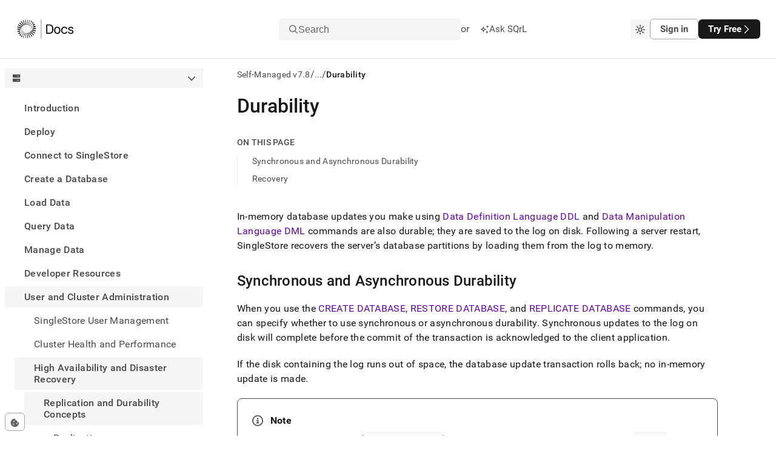

--- FILE ---
content_type: text/html; charset=utf-8
request_url: https://docs.singlestore.com/db/v7.8/user-and-cluster-administration/high-availability-and-disaster-recovery/replication-and-durability-concepts/durability/
body_size: 59749
content:
<!DOCTYPE html><html lang="en"><head><meta charSet="utf-8"/><meta http-equiv="x-ua-compatible" content="ie=edge"/><meta name="viewport" content="width=device-width, initial-scale=1, shrink-to-fit=no"/><meta name="generator" content="Gatsby 5.14.3"/><meta data-react-helmet="true" http-equiv="Content-Type" content="text/html; charset=UTF-8"/><meta data-react-helmet="true" charSet="utf-8"/><meta data-react-helmet="true" property="og:url" content="https://docs.singlestore.com"/><meta data-react-helmet="true" property="og:type" content="website"/><meta data-react-helmet="true" property="og:title" content="Durability · SingleStore Self-Managed Documentation"/><meta data-react-helmet="true" property="og:description" content="SingleStore is a modern relational database for cloud and on-premises that delivers immediate insights for modern applications and analytical systems. Book a demo or trial today!"/><meta data-react-helmet="true" property="og:image" content="/images/og-image.png"/><meta data-react-helmet="true" property="og:image:width" content="1200"/><meta data-react-helmet="true" property="og:image:height" content="630"/><meta data-react-helmet="true" property="twitter:card" content="summary_large_image"/><meta data-react-helmet="true" property="twitter:domain" content="docs.singlestore.com"/><meta data-react-helmet="true" property="twitter:url" content="https://docs.singlestore.com"/><meta data-react-helmet="true" property="twitter:title" content="Durability · SingleStore Self-Managed Documentation"/><meta data-react-helmet="true" property="twitter:description" content="SingleStore is a modern relational database for cloud and on-premises that delivers immediate insights for modern applications and analytical systems. Book a demo or trial today!"/><meta data-react-helmet="true" property="twitter:image" content="/images/og-image.png"/><meta data-react-helmet="true" property="twitter:creator" content="@SingleStoreDB"/><meta data-react-helmet="true" http-equiv="X-UA-Compatible" content="IE=edge"/><meta data-react-helmet="true" name="viewport" content="width=device-width, initial-scale=1.0"/><meta data-react-helmet="true" name="google-site-verification" content="WC0xNzwn7LVoSwf3TnPurxnJWU56ah_tylrzKcBW-cQ"/><style data-href="/styles.fb1ec0b819e5f56106ec.css" data-identity="gatsby-global-css">.sui-c-code--appearance-surface{background-color:var(--sui-color-background-code);border:var(--sui-border-width-1px) var(--sui-border-style-solid) var(--sui-color-border-subtle);border-radius:var(--sui-radius-md);color:var(--sui-color-text-mid-contrast);font-family:var(--sui-font-family-mono);padding:var(--sui-space-xs);word-break:break-word}:host,:root{--fa-font-solid:normal 900 1em/1 "Font Awesome 7 Free";--fa-font-regular:normal 400 1em/1 "Font Awesome 7 Free";--fa-font-light:normal 300 1em/1 "Font Awesome 7 Pro";--fa-font-thin:normal 100 1em/1 "Font Awesome 7 Pro";--fa-font-duotone:normal 900 1em/1 "Font Awesome 7 Duotone";--fa-font-duotone-regular:normal 400 1em/1 "Font Awesome 7 Duotone";--fa-font-duotone-light:normal 300 1em/1 "Font Awesome 7 Duotone";--fa-font-duotone-thin:normal 100 1em/1 "Font Awesome 7 Duotone";--fa-font-brands:normal 400 1em/1 "Font Awesome 7 Brands";--fa-font-sharp-solid:normal 900 1em/1 "Font Awesome 7 Sharp";--fa-font-sharp-regular:normal 400 1em/1 "Font Awesome 7 Sharp";--fa-font-sharp-light:normal 300 1em/1 "Font Awesome 7 Sharp";--fa-font-sharp-thin:normal 100 1em/1 "Font Awesome 7 Sharp";--fa-font-sharp-duotone-solid:normal 900 1em/1 "Font Awesome 7 Sharp Duotone";--fa-font-sharp-duotone-regular:normal 400 1em/1 "Font Awesome 7 Sharp Duotone";--fa-font-sharp-duotone-light:normal 300 1em/1 "Font Awesome 7 Sharp Duotone";--fa-font-sharp-duotone-thin:normal 100 1em/1 "Font Awesome 7 Sharp Duotone";--fa-font-slab-regular:normal 400 1em/1 "Font Awesome 7 Slab";--fa-font-slab-press-regular:normal 400 1em/1 "Font Awesome 7 Slab Press";--fa-font-whiteboard-semibold:normal 600 1em/1 "Font Awesome 7 Whiteboard";--fa-font-thumbprint-light:normal 300 1em/1 "Font Awesome 7 Thumbprint";--fa-font-notdog-solid:normal 900 1em/1 "Font Awesome 7 Notdog";--fa-font-notdog-duo-solid:normal 900 1em/1 "Font Awesome 7 Notdog Duo";--fa-font-etch-solid:normal 900 1em/1 "Font Awesome 7 Etch";--fa-font-jelly-regular:normal 400 1em/1 "Font Awesome 7 Jelly";--fa-font-jelly-fill-regular:normal 400 1em/1 "Font Awesome 7 Jelly Fill";--fa-font-jelly-duo-regular:normal 400 1em/1 "Font Awesome 7 Jelly Duo";--fa-font-chisel-regular:normal 400 1em/1 "Font Awesome 7 Chisel"}.svg-inline--fa{box-sizing:content-box;display:var(--fa-display,inline-block);height:1em;overflow:visible;vertical-align:-.125em;width:var(--fa-width,1.25em)}.svg-inline--fa.fa-2xs{vertical-align:.1em}.svg-inline--fa.fa-xs{vertical-align:0}.svg-inline--fa.fa-sm{vertical-align:-.0714285714em}.svg-inline--fa.fa-lg{vertical-align:-.2em}.svg-inline--fa.fa-xl{vertical-align:-.25em}.svg-inline--fa.fa-2xl{vertical-align:-.3125em}.svg-inline--fa .fa-pull-start,.svg-inline--fa.fa-pull-left{float:inline-start;margin-inline-end:var(--fa-pull-margin,.3em)}.svg-inline--fa .fa-pull-end,.svg-inline--fa.fa-pull-right{float:inline-end;margin-inline-start:var(--fa-pull-margin,.3em)}.svg-inline--fa.fa-li{inset-block-start:.25em;inset-inline-start:calc(var(--fa-li-width, 2em)*-1);width:var(--fa-li-width,2em)}.fa-layers-counter,.fa-layers-text{display:inline-block;position:absolute;text-align:center}.fa-layers{display:inline-block;height:1em;position:relative;text-align:center;vertical-align:-.125em;width:var(--fa-width,1.25em)}.fa-layers .svg-inline--fa{inset:0;margin:auto;position:absolute;transform-origin:center center}.fa-layers-text{left:50%;top:50%;transform:translate(-50%,-50%);transform-origin:center center}.fa-layers-counter{background-color:var(--fa-counter-background-color,#ff253a);border-radius:var(--fa-counter-border-radius,1em);box-sizing:border-box;color:var(--fa-inverse,#fff);line-height:var(--fa-counter-line-height,1);max-width:var(--fa-counter-max-width,5em);min-width:var(--fa-counter-min-width,1.5em);overflow:hidden;padding:var(--fa-counter-padding,.25em .5em);right:var(--fa-right,0);text-overflow:ellipsis;top:var(--fa-top,0);transform:scale(var(--fa-counter-scale,.25));transform-origin:top right}.fa-layers-bottom-right{bottom:var(--fa-bottom,0);right:var(--fa-right,0);top:auto;transform:scale(var(--fa-layers-scale,.25));transform-origin:bottom right}.fa-layers-bottom-left{bottom:var(--fa-bottom,0);left:var(--fa-left,0);right:auto;top:auto;transform:scale(var(--fa-layers-scale,.25));transform-origin:bottom left}.fa-layers-top-right{right:var(--fa-right,0);top:var(--fa-top,0);transform:scale(var(--fa-layers-scale,.25));transform-origin:top right}.fa-layers-top-left{left:var(--fa-left,0);right:auto;top:var(--fa-top,0);transform:scale(var(--fa-layers-scale,.25));transform-origin:top left}.fa-1x{font-size:1em}.fa-2x{font-size:2em}.fa-3x{font-size:3em}.fa-4x{font-size:4em}.fa-5x{font-size:5em}.fa-6x{font-size:6em}.fa-7x{font-size:7em}.fa-8x{font-size:8em}.fa-9x{font-size:9em}.fa-10x{font-size:10em}.fa-2xs{font-size:.625em;line-height:.1em;vertical-align:.225em}.fa-xs{font-size:.75em;line-height:.08333em;vertical-align:.125em}.fa-sm{font-size:.875em;line-height:.07143em;vertical-align:.05357em}.fa-lg{font-size:1.25em;line-height:.05em;vertical-align:-.075em}.fa-xl{font-size:1.5em;line-height:.04167em;vertical-align:-.125em}.fa-2xl{font-size:2em;line-height:.03125em;vertical-align:-.1875em}.fa-width-auto{--fa-width:auto}.fa-fw,.fa-width-fixed{--fa-width:1.25em}.fa-ul{list-style-type:none;margin-inline-start:var(--fa-li-margin,2.5em);padding-inline-start:0}.fa-ul>li{position:relative}.fa-li{inset-inline-start:calc(var(--fa-li-width, 2em)*-1);line-height:inherit;position:absolute;text-align:center;width:var(--fa-li-width,2em)}.fa-border{border-color:var(--fa-border-color,#eee);border-radius:var(--fa-border-radius,.1em);border-style:var(--fa-border-style,solid);border-width:var(--fa-border-width,.0625em);box-sizing:var(--fa-border-box-sizing,content-box);padding:var(--fa-border-padding,.1875em .25em)}.fa-pull-left,.fa-pull-start{float:inline-start;margin-inline-end:var(--fa-pull-margin,.3em)}.fa-pull-end,.fa-pull-right{float:inline-end;margin-inline-start:var(--fa-pull-margin,.3em)}.fa-beat{animation-delay:var(--fa-animation-delay,0s);animation-direction:var(--fa-animation-direction,normal);animation-duration:var(--fa-animation-duration,1s);animation-iteration-count:var(--fa-animation-iteration-count,infinite);animation-name:fa-beat;animation-timing-function:var(--fa-animation-timing,ease-in-out)}.fa-bounce{animation-delay:var(--fa-animation-delay,0s);animation-direction:var(--fa-animation-direction,normal);animation-duration:var(--fa-animation-duration,1s);animation-iteration-count:var(--fa-animation-iteration-count,infinite);animation-name:fa-bounce;animation-timing-function:var(--fa-animation-timing,cubic-bezier(.28,.84,.42,1))}.fa-fade{animation-iteration-count:var(--fa-animation-iteration-count,infinite);animation-name:fa-fade;animation-timing-function:var(--fa-animation-timing,cubic-bezier(.4,0,.6,1))}.fa-beat-fade,.fa-fade{animation-delay:var(--fa-animation-delay,0s);animation-direction:var(--fa-animation-direction,normal);animation-duration:var(--fa-animation-duration,1s)}.fa-beat-fade{animation-iteration-count:var(--fa-animation-iteration-count,infinite);animation-name:fa-beat-fade;animation-timing-function:var(--fa-animation-timing,cubic-bezier(.4,0,.6,1))}.fa-flip{animation-delay:var(--fa-animation-delay,0s);animation-direction:var(--fa-animation-direction,normal);animation-duration:var(--fa-animation-duration,1s);animation-iteration-count:var(--fa-animation-iteration-count,infinite);animation-name:fa-flip;animation-timing-function:var(--fa-animation-timing,ease-in-out)}.fa-shake{animation-duration:var(--fa-animation-duration,1s);animation-iteration-count:var(--fa-animation-iteration-count,infinite);animation-name:fa-shake;animation-timing-function:var(--fa-animation-timing,linear)}.fa-shake,.fa-spin{animation-delay:var(--fa-animation-delay,0s);animation-direction:var(--fa-animation-direction,normal)}.fa-spin{animation-duration:var(--fa-animation-duration,2s);animation-iteration-count:var(--fa-animation-iteration-count,infinite);animation-name:fa-spin;animation-timing-function:var(--fa-animation-timing,linear)}.fa-spin-reverse{--fa-animation-direction:reverse}.fa-pulse,.fa-spin-pulse{animation-direction:var(--fa-animation-direction,normal);animation-duration:var(--fa-animation-duration,1s);animation-iteration-count:var(--fa-animation-iteration-count,infinite);animation-name:fa-spin;animation-timing-function:var(--fa-animation-timing,steps(8))}@media (prefers-reduced-motion:reduce){.fa-beat,.fa-beat-fade,.fa-bounce,.fa-fade,.fa-flip,.fa-pulse,.fa-shake,.fa-spin,.fa-spin-pulse{animation:none!important;transition:none!important}}@keyframes fa-beat{0%,90%{transform:scale(1)}45%{transform:scale(var(--fa-beat-scale,1.25))}}@keyframes fa-bounce{0%{transform:scale(1) translateY(0)}10%{transform:scale(var(--fa-bounce-start-scale-x,1.1),var(--fa-bounce-start-scale-y,.9)) translateY(0)}30%{transform:scale(var(--fa-bounce-jump-scale-x,.9),var(--fa-bounce-jump-scale-y,1.1)) translateY(var(--fa-bounce-height,-.5em))}50%{transform:scale(var(--fa-bounce-land-scale-x,1.05),var(--fa-bounce-land-scale-y,.95)) translateY(0)}57%{transform:scale(1) translateY(var(--fa-bounce-rebound,-.125em))}64%{transform:scale(1) translateY(0)}to{transform:scale(1) translateY(0)}}@keyframes fa-fade{50%{opacity:var(--fa-fade-opacity,.4)}}@keyframes fa-beat-fade{0%,to{opacity:var(--fa-beat-fade-opacity,.4);transform:scale(1)}50%{opacity:1;transform:scale(var(--fa-beat-fade-scale,1.125))}}@keyframes fa-flip{50%{transform:rotate3d(var(--fa-flip-x,0),var(--fa-flip-y,1),var(--fa-flip-z,0),var(--fa-flip-angle,-180deg))}}@keyframes fa-shake{0%{transform:rotate(-15deg)}4%{transform:rotate(15deg)}24%,8%{transform:rotate(-18deg)}12%,28%{transform:rotate(18deg)}16%{transform:rotate(-22deg)}20%{transform:rotate(22deg)}32%{transform:rotate(-12deg)}36%{transform:rotate(12deg)}40%,to{transform:rotate(0deg)}}@keyframes fa-spin{0%{transform:rotate(0deg)}to{transform:rotate(1turn)}}.fa-rotate-90{transform:rotate(90deg)}.fa-rotate-180{transform:rotate(180deg)}.fa-rotate-270{transform:rotate(270deg)}.fa-flip-horizontal{transform:scaleX(-1)}.fa-flip-vertical{transform:scaleY(-1)}.fa-flip-both,.fa-flip-horizontal.fa-flip-vertical{transform:scale(-1)}.fa-rotate-by{transform:rotate(var(--fa-rotate-angle,0))}.svg-inline--fa .fa-primary{fill:var(--fa-primary-color,currentColor);opacity:var(--fa-primary-opacity,1)}.svg-inline--fa .fa-secondary{fill:var(--fa-secondary-color,currentColor)}.svg-inline--fa .fa-secondary,.svg-inline--fa.fa-swap-opacity .fa-primary{opacity:var(--fa-secondary-opacity,.4)}.svg-inline--fa.fa-swap-opacity .fa-secondary{opacity:var(--fa-primary-opacity,1)}.svg-inline--fa mask .fa-primary,.svg-inline--fa mask .fa-secondary{fill:#000}.svg-inline--fa.fa-inverse{fill:var(--fa-inverse,#fff)}.fa-stack{display:inline-block;height:2em;line-height:2em;position:relative;vertical-align:middle;width:2.5em}.fa-inverse{color:var(--fa-inverse,#fff)}.svg-inline--fa.fa-stack-1x{height:1em;width:1.25em}.svg-inline--fa.fa-stack-2x{height:2em;width:2.5em}.fa-stack-1x,.fa-stack-2x{bottom:0;left:0;margin:auto;position:absolute;right:0;top:0;z-index:var(--fa-stack-z-index,auto)}.sui-c-icon{fill:currentcolor;aspect-ratio:1}.sui-c-heading{margin:0;position:relative}.sui-c-heading__anchor{--sui-component-heading-anchor-padding-right:0.2em;--sui-component-heading-anchor-size:(1em + var(--sui-component-heading-anchor-padding-right));color:var(--sui-color-base-neutral-700);left:-1.2em;left:calc(var(--sui-component-heading-anchor-size)*-1);line-height:1;opacity:0;padding-right:.2em;padding-right:var(--sui-component-heading-anchor-padding-right);position:absolute}.sui-c-heading:hover .sui-c-heading__anchor,.sui-c-heading__anchor:focus,.sui-c-heading__anchor:hover{opacity:1}.sui-c-heading__anchor:focus{margin-right:var(--sui-component-heading-anchor-padding-right);padding-right:0}.sui-c-paragraph{margin:0}.button{all:unset;align-items:center;border-radius:var(--sui-space-0-75x);box-sizing:border-box;display:flex;font-size:var(--sui-font-size-heading-2);line-height:var(--sui-line-height-3);padding:var(--sui-space-1x) var(--sui-space-2-5x);text-decoration:none;white-space:nowrap}.button.connected-left{border-bottom-left-radius:0;border-top-left-radius:0}.button.connected-right{border-bottom-right-radius:0;border-top-right-radius:0}.button.primary{background-color:var(--sui-color-base-neutral-12);color:var(--sui-color-text-inverse);font-weight:var(--sui-font-weight-bold)}.button.primary:hover{box-shadow:0 2px 14px rgba(76,74,87,.12),0 5px 10px rgba(76,74,87,.14)}.button.primary:active,.button.primary:hover{background-color:var(--sui-color-base-neutral-10)}.button.primary:active{outline:2px solid var(--sui-color-text-mid-contrast);outline-offset:2px}.button.primary:focus{outline:2px solid var(--sui-color-base-neutral-12);outline-offset:2px}.button.secondary{background-color:var(--sui-color-background-surface);border:var(--sui-border-width-1px) solid var(--sui-color-border-strong);color:var(--sui-color-text-mid-contrast);font-weight:var(--sui-font-weight-bold)}.button.secondary:hover{background-color:var(--sui-color-background-neutral);box-shadow:0 4px 10px rgba(76,74,87,.12);color:var(--sui-color-text-high-contrast)}.button.secondary:active{outline:2px solid hsla(0,0%,47%,.25);outline-offset:2px}.button.secondary:active,.button.secondary:focus{background-color:var(--sui-color-background-neutral)}.button.secondary:focus{color:var(--sui-color-text-high-contrast);outline:2px solid var(--sui-color-border-strong);outline-offset:2px}.button.solid-brand{background-color:var(--sui-color-background-primary-solid);color:var(--sui-color-text-inverse)}.button.solid-brand:focus-visible,.button.solid-brand[data-state=open]{outline:solid 2px var(--sui-color-base-purple-10);outline-offset:2px}.button.solid-brand:hover{background-color:var(--sui-color-base-purple-11);border-color:var(--sui-color-base-purple-11)}.button.solid-brand:active{background-color:var(--sui-color-base-purple-10)}.button.ghost-primary{color:var(--sui-color-text-mid-contrast);font-weight:var(--sui-font-weight-bold)}.button.ghost-primary:hover{background-color:var(--sui-color-background-neutral);color:var(--sui-color-text-high-contrast)}.button.ghost-primary:focus{color:var(--sui-color-text-high-contrast);outline:2px solid var(--sui-color-base-neutral-10);outline-offset:2px}.button.ghost-primary:active{outline:2px solid hsla(249,5%,48%,.5);outline-offset:2px}.button.ghost-secondary{color:var(--sui-color-text-mid-contrast)}.button.ghost-secondary:hover{background-color:var(--sui-color-background-neutral)}.button.ghost-secondary:focus{color:var(--sui-color-text-high-contrast);outline:2px solid var(--sui-color-base-neutral-10);outline-offset:2px}.button.ghost-secondary:active{outline:2px solid hsla(0,0%,47%,.25);outline-offset:2px}.button:disabled{border:0}.button:disabled,.button:disabled:hover{background-color:var(--sui-color-base-neutral-4);color:var(--sui-color-text-disabled)}.button:disabled:hover{box-shadow:none;cursor:default}.button:disabled:active,.button:disabled:focus{outline:0}.button.sm{font-size:var(--sui-font-size-base-4);padding:var(--sui-space-0-25x) var(--sui-space-1-25x)}.button.md{font-size:var(--sui-font-size-base-7);padding:var(--sui-space-0-75x) var(--sui-space-2x)}.button.lg{font-size:var(--sui-font-size-base-9);line-height:2;padding:var(--sui-space-1-25x) var(--sui-space-2-5x)}.button.plain{color:var(--sui-color-text-mid-contrast);padding:0}.button.full-width{width:100%}.button.full-width .button-body{justify-content:center}.button:hover{cursor:pointer}.button .button-body{align-items:center;display:flex;gap:var(--sui-space-1x);justify-content:space-between;max-width:100%}.button .button-body .inner-text{overflow:hidden;text-overflow:ellipsis;vertical-align:middle;white-space:nowrap}.sui-c-icon{fill:currentColor;display:inline-block;height:1em;vertical-align:middle;width:1em}.flyout{background-color:var(--sui-color-background-surface);border-left:1px solid var(--sui-color-border-subtle);bottom:0;display:flex;flex-direction:column;position:fixed;right:0;top:100%;width:100%;z-index:3}@media(min-width:620px){.flyout{width:620px}}.flyout.open{top:var(--base-layout-total-header-height)}.flyout .header-row{align-items:center;border-bottom:var(--sui-border-width-1px) solid var(--sui-color-border-subtle);display:flex;flex-grow:0;flex-shrink:0;justify-content:space-between;padding:var(--sui-space-1x) var(--sui-space-2x)}.flyout .body{flex-grow:1;overflow-y:auto}.flyout .body .playground-iframe{border:none;height:100%;width:100%}.sui-c-button__group{display:inline-flex}.sui-c-button__group.sui-c-button__group--attached>:first-child:not(:last-child),.sui-c-button__group.sui-c-button__group--attached>:first-child:not(:last-child) .sui-c-button{border-bottom-right-radius:0;border-top-right-radius:0}.sui-c-button__group.sui-c-button__group--attached>:not(:last-child).sui-c-button--variant-solid-brand{border-right:1px solid var(--sui-color-base-purple-12-on-light)}.sui-c-button__group.sui-c-button__group--attached>:not(:last-child).sui-c-button--variant-solid-neutral{border-right:1px solid var(--sui-color-base-neutral-10)}.sui-c-button__group.sui-c-button__group--attached>:not(:first-child,:last-child),.sui-c-button__group.sui-c-button__group--attached>:not(:first-child,:last-child) .sui-c-button{border-radius:0}.sui-c-button__group.sui-c-button__group--attached>:not(:first-child):last-child,.sui-c-button__group.sui-c-button__group--attached>:not(:first-child):last-child .sui-c-button{border-bottom-left-radius:0;border-top-left-radius:0}.sui-c-spinner{--sui-component-spinner-background-color:var(--sui-color-base-neutral-300);--sui-component-spinner-thumb-color:var(--sui-color-base-purple-900);animation:spinner-spin .8s linear infinite;border:.15em solid var(--sui-component-spinner-background-color);border-left-color:var(--sui-component-spinner-thumb-color);border-radius:50%;display:inline-block;height:1em;width:1em}@keyframes spinner-spin{0%{transform:rotate(0deg)}to{transform:rotate(1turn)}}:root{--sui-component-button-height:var(--sui-size-4x);--sui-component-button-background-color:transparent;--sui-component-button-border-color:transparent;--sui-component-button-text-color:currentcolor;--sui-component-button-opacity:0.001%}.sui-c-button{all:unset;align-items:center;background-color:color-mix(in srgb,transparent,transparent .001%);background-color:color-mix(in srgb,var(--sui-component-button-background-color),transparent var(--sui-component-button-opacity));border:1px solid color-mix(in srgb,transparent,transparent .001%);border-color:color-mix(in srgb,var(--sui-component-button-border-color),transparent var(--sui-component-button-opacity));box-sizing:border-box;color:color-mix(in srgb,currentcolor,transparent .001%);color:color-mix(in srgb,var(--sui-component-button-text-color),transparent var(--sui-component-button-opacity));cursor:pointer;display:inline-flex;font-family:var(--sui-font-family-sans);font-weight:var(--sui-font-weight-bold);height:var(--sui-size-4x);height:var(--sui-component-button-height);justify-content:center;line-height:1;min-height:var(--sui-size-4x);min-height:var(--sui-component-button-height);text-decoration:none!important;transition:background-color .1s ease-in-out;-webkit-user-select:none;-moz-user-select:none;user-select:none;vertical-align:middle;white-space:nowrap}.sui-c-button--disabled,.sui-c-button:disabled,.sui-c-button[data-disabled]{--sui-component-button-opacity:60%;cursor:not-allowed;pointer-events:none}.sui-c-button .sui-c-spinner{--sui-component-spinner-thumb-color:var( --sui-component-button-text-color )}.sui-c-button--variant-solid-brand{--sui-component-button-background-color:var( --sui-color-background-primary-solid );--sui-component-button-text-color:var(--sui-color-text-inverse)}.sui-c-button--variant-solid-brand:focus-visible,.sui-c-button--variant-solid-brand[data-state=open]{outline:solid 2px var(--sui-color-base-purple-10);outline-offset:2px}.sui-c-button--variant-solid-brand:hover{--sui-component-button-background-color:var( --sui-color-base-purple-11 );--sui-component-button-border-color:var(--sui-color-base-purple-11)}.sui-c-button--variant-solid-brand:active{--sui-component-button-background-color:var( --sui-color-base-purple-10 )}.sui-c-button--variant-solid-neutral{--sui-component-button-background-color:var( --sui-color-background-inverse );--sui-component-button-text-color:var(--sui-color-text-inverse)}.sui-c-button--variant-solid-neutral:focus-visible,.sui-c-button--variant-solid-neutral[data-state=open]{outline:solid 2px var(--sui-color-base-neutral-11);outline-offset:2px}.sui-c-button--variant-solid-neutral:hover{--sui-component-button-background-color:var( --sui-color-base-neutral-11 );--sui-component-button-border-color:var(--sui-color-base-neutral-11)}.sui-c-button--variant-solid-neutral:active{--sui-component-button-background-color:var( --sui-color-base-neutral-10 )}.sui-c-button--variant-outline-brand{--sui-component-button-border-color:var(--sui-color-base-purple-6);--sui-component-button-text-color:var(--sui-color-text-primary);--sui-component-button-background-color:var( --sui-color-background-surface )}.sui-c-button--variant-outline-brand:active,.sui-c-button--variant-outline-brand:focus-visible,.sui-c-button--variant-outline-brand:hover{--sui-component-button-border-color:var(--sui-color-base-purple-7)}.sui-c-button--variant-outline-brand.sui-c-button--highlighted,.sui-c-button--variant-outline-brand:focus-visible,.sui-c-button--variant-outline-brand[data-state=open]{--sui-component-button-background-color:var(--sui-color-base-purple-2)}.sui-c-button--variant-outline-brand:focus-visible,.sui-c-button--variant-outline-brand[data-state=open]{outline:solid 2px var(--sui-color-base-purple-8);outline-offset:2px}.sui-c-button--variant-outline-brand:hover{--sui-component-button-background-color:var(--sui-color-base-purple-3)}.sui-c-button--variant-outline-brand:active{--sui-component-button-background-color:var(--sui-color-base-purple-4)}.sui-c-button--variant-outline-neutral{--sui-component-button-border-color:var(--sui-color-base-neutral-6);--sui-component-button-text-color:var(--sui-color-text-mid-contrast);--sui-component-button-background-color:var( --sui-color-background-surface )}.sui-c-button--variant-outline-neutral:active,.sui-c-button--variant-outline-neutral:focus-visible,.sui-c-button--variant-outline-neutral:hover{--sui-component-button-border-color:var(--sui-color-base-neutral-7)}.sui-c-button--variant-outline-neutral.sui-c-button--highlighted,.sui-c-button--variant-outline-neutral:focus-visible,.sui-c-button--variant-outline-neutral[data-state=open]{--sui-component-button-background-color:var( --sui-color-base-neutral-3 )}.sui-c-button--variant-outline-neutral:focus-visible,.sui-c-button--variant-outline-neutral[data-state=open]{outline:solid 2px var(--sui-color-base-neutral-8);outline-offset:2px}.sui-c-button--variant-outline-neutral:hover{--sui-component-button-background-color:var( --sui-color-base-neutral-2 )}.sui-c-button--variant-outline-neutral:active{--sui-component-button-background-color:var( --sui-color-base-neutral-4 )}.sui-c-button--variant-ghost-brand{--sui-component-button-text-color:var(--sui-color-text-primary)}.sui-c-button--variant-ghost-brand:active,.sui-c-button--variant-ghost-brand:focus-visible,.sui-c-button--variant-ghost-brand:hover{--sui-component-button-border-color:var(--sui-color-base-purple-4)}.sui-c-button--variant-ghost-brand.sui-c-button--highlighted,.sui-c-button--variant-ghost-brand:focus-visible,.sui-c-button--variant-ghost-brand[data-state=open]{--sui-component-button-background-color:var(--sui-color-base-purple-3)}.sui-c-button--variant-ghost-brand:focus-visible,.sui-c-button--variant-ghost-brand[data-state=open]{outline:solid 2px var(--sui-color-base-purple-6);outline-offset:2px}.sui-c-button--variant-ghost-brand:hover{--sui-component-button-background-color:var(--sui-color-base-purple-2)}.sui-c-button--variant-ghost-brand:active{--sui-component-button-background-color:var(--sui-color-base-purple-4)}.sui-c-button--variant-ghost-neutral{--sui-component-button-text-color:var(--sui-color-text-mid-contrast)}.sui-c-button--variant-ghost-neutral:active,.sui-c-button--variant-ghost-neutral:focus-visible,.sui-c-button--variant-ghost-neutral:hover{--sui-component-button-border-color:var(--sui-color-base-neutral-4)}.sui-c-button--variant-ghost-neutral.sui-c-button--highlighted,.sui-c-button--variant-ghost-neutral:focus-visible,.sui-c-button--variant-ghost-neutral[data-state=open]{--sui-component-button-background-color:var( --sui-color-base-neutral-3 )}.sui-c-button--variant-ghost-neutral:focus-visible,.sui-c-button--variant-ghost-neutral[data-state=open]{outline:solid 2px var(--sui-color-base-neutral-6);outline-offset:2px}.sui-c-button--variant-ghost-neutral:hover{--sui-component-button-background-color:var( --sui-color-base-neutral-2 )}.sui-c-button--variant-ghost-neutral:active{--sui-component-button-background-color:var( --sui-color-base-neutral-4 )}.sui-c-button--variant-outline-danger{--sui-component-button-border-color:var(--sui-color-base-red-6);--sui-component-button-text-color:var(--sui-color-text-critical);--sui-component-button-background-color:var( --sui-color-background-surface )}.sui-c-button--variant-outline-danger:active,.sui-c-button--variant-outline-danger:focus-visible,.sui-c-button--variant-outline-danger:hover{--sui-component-button-border-color:var(--sui-color-base-red-7)}.sui-c-button--variant-outline-danger:focus-visible,.sui-c-button--variant-outline-danger[data-state=open]{--sui-component-button-background-color:var(--sui-color-base-red-3);outline:solid 2px var(--sui-color-base-red-8);outline-offset:2px}.sui-c-button--variant-outline-danger:hover{--sui-component-button-background-color:var(--sui-color-base-red-2)}.sui-c-button--variant-outline-danger:active{--sui-component-button-background-color:var(--sui-color-base-red-4)}.sui-c-button--size-large{--sui-component-button-height:var(--sui-size-6x);border-radius:var(--sui-radius-lg);font-size:var(--sui-font-size-base-8);gap:var(--sui-space-1-25x);padding:0 var(--sui-space-2x)}.sui-c-button--size-medium{--sui-component-button-height:var(--sui-size-4x);border-radius:var(--sui-radius-md);font-size:var(--sui-font-size-base-6);gap:var(--sui-space-0-75x);padding:0 var(--sui-space-1-25x)}.sui-c-button--size-small{--sui-component-button-height:var(--sui-size-3x);border-radius:var(--sui-radius-sm);font-size:var(--sui-font-size-base-4);gap:var(--sui-space-0-5x);padding:0 var(--sui-space-1x)}.sui-c-button--square{min-width:var(--sui-size-4x);min-width:var(--sui-component-button-height);padding:0;width:var(--sui-size-4x);width:var(--sui-component-button-height)}.sui-c-popover__content{background-color:var(--sui-color-background-surface);border:1px solid var(--sui-color-border-subtle);border-radius:var(--sui-radius-md);box-shadow:0 2px 4px 0 rgba(40,44,52,.25);min-width:var(--sui-size-35x);padding:var(--sui-space-2x);position:relative;z-index:var(--sui-z-index-popover)}.sui-c-popover__close{all:unset;align-items:center;border-radius:var(--sui-radius-md);color:var(--sui-color-text-low-contrast);cursor:pointer;display:inline-flex;font-size:10px;height:var(--sui-space-3x);justify-content:center;position:absolute;right:var(--sui-space-1x);top:var(--sui-space-1x);width:var(--sui-space-3x)}.sui-c-popover__close:focus-visible{background-color:var(--sui-color-background-surface-focus);outline:2px solid var(--sui-color-border-focus)}.sui-c-popover__close:hover{background-color:var(--sui-color-background-surface-hover)}.sui-c-popover__close:active{background-color:transparent;background-color:initial}.sui-AvatarRoot{align-items:center;display:inline-flex;flex-shrink:0;height:var(--sui-avatar-size);justify-content:center;letter-spacing:var(--sui-avatar-letter-spacing);position:relative;-webkit-user-select:none;-moz-user-select:none;user-select:none;vertical-align:middle;width:var(--sui-avatar-size)}.sui-AvatarRoot:where(.sui-radius-circle){border-radius:var(--sui-radius-round)}.sui-AvatarRoot:where(.sui-radius-rounded){border-radius:var(--sui-avatar-radius)}.sui-AvatarImage{border-radius:inherit;height:100%;left:0;-o-object-fit:cover;object-fit:cover;position:absolute;top:0;width:100%}.sui-AvatarImage:before{content:"";display:block}.sui-AvatarFallback,.sui-AvatarImage:before{background-color:var(--sui-avatar-fallback-background-color);height:100%;width:100%}.sui-AvatarFallback{align-items:center;border-radius:inherit;color:var(--sui-avatar-fallback-text-color);display:flex;font-family:var(--sui-font-family-sans);font-style:normal;font-weight:var(--sui-font-weight-medium);justify-content:center;text-transform:uppercase;z-index:0}.sui-AvatarFallback:where(.sui-one-letter){font-size:var(--sui-avatar-fallback-one-letter-font-size)}.sui-AvatarFallback:where(.sui-two-letters){font-size:var(--sui-avatar-fallback-two-letters-font-size,var(--sui-avatar-fallback-one-letter-font-size))}@breakpoints{.sui-AvatarRoot:where(.sui-r-size-1){--sui-avatar-size:var(--sui-size-3x);--sui-avatar-fallback-one-letter-font-size:var( --sui-font-size-base-6 );--sui-avatar-fallback-two-letters-font-size:var( --sui-font-size-base-4 );--sui-avatar-radius:var(--sui-radius-md);--sui-avatar-letter-spacing:var(--sui-letter-spacing-1)}.sui-AvatarRoot:where(.sui-r-size-2){--sui-avatar-size:var(--sui-size-4x);--sui-avatar-fallback-one-letter-font-size:var( --sui-font-size-base-8 );--sui-avatar-fallback-two-letters-font-size:var( --sui-font-size-base-6 );--sui-avatar-radius:var(--sui-radius-md);--sui-avatar-letter-spacing:var(--sui-letter-spacing-1)}.sui-AvatarRoot:where(.sui-r-size-3){--sui-avatar-size:var(--sui-size-5x);--sui-avatar-fallback-one-letter-font-size:var( --sui-font-size-base-10 );--sui-avatar-fallback-two-letters-font-size:var( --sui-font-size-base-8 );--sui-avatar-radius:var(--sui-radius-md);--sui-avatar-letter-spacing:var(--sui-letter-spacing-2)}.sui-AvatarRoot:where(.sui-r-size-4){--sui-avatar-size:var(--sui-size-6x);--sui-avatar-fallback-one-letter-font-size:var( --sui-font-size-base-12 );--sui-avatar-fallback-two-letters-font-size:var( --sui-font-size-base-10 );--sui-avatar-radius:var(--sui-radius-md);--sui-avatar-letter-spacing:var(--sui-letter-spacing-2)}}.sui-AvatarRoot:where(.sui-variant-soft):where(.sui-color-brand){--sui-avatar-fallback-background-color:var(--sui-color-brand-3);--sui-avatar-fallback-text-color:var(--sui-color-brand-11)}.sui-AvatarRoot:where(.sui-variant-soft):where(.sui-color-neutral){--sui-avatar-fallback-background-color:var(--sui-color-neutral-3);--sui-avatar-fallback-text-color:var(--sui-color-neutral-11)}.sui-c-card{background-color:var(--sui-color-background-surface);border:1px solid var(--sui-color-border-subtle);border-radius:var(--sui-radius-md);padding:var(--sui-space-1x)}.sui-c-card:is(button,a,.sui-c-card--interactive){cursor:pointer;transition-duration:.15s;transition-property:box-shadow,transform;transition-timing-function:ease-in-out}.sui-c-card:is(button,a,.sui-c-card--interactive):focus,.sui-c-card:is(button,a,.sui-c-card--interactive):hover{box-shadow:var(--sui-shadow-1);transform:translateY(var(--sui-space-negative-0-25x))}@media(prefers-reduced-motion:reduce){.sui-c-card:is(button,a,.sui-c-card--interactive){transition-property:box-shadow}.sui-c-card:is(button,a,.sui-c-card--interactive):focus,.sui-c-card:is(button,a,.sui-c-card--interactive):hover{transform:none}}.sui-c-card:is(button,a,.sui-c-card--interactive).sui-c-card--disable-motion{transition-property:box-shadow}.sui-c-card:is(button,a,.sui-c-card--interactive).sui-c-card--disable-motion:focus,.sui-c-card:is(button,a,.sui-c-card--interactive).sui-c-card--disable-motion:hover{transform:none}.sui-c-card:is(button){align-items:normal;text-align:inherit}.sui-c-card:is(a){display:inherit;text-decoration:none}.sqrl-c-disclaimer-popover{max-width:min(var(--sui-size-50x),80vw)}.sqrl-c-disclaimer-popover__trigger{font-weight:var(--sui-font-weight-medium)}.sqrl-c-prompt-form{background:var(--sui-color-background-surface);border:var(--sui-border-width-1px) solid var(--sui-color-border-input);border-radius:var(--sui-radius-lg);container-type:inline-size;display:flex;flex-direction:column;justify-content:space-between}.sqrl-c-prompt-form:hover{border-color:var(--sui-color-border-input-hover)}.sqrl-c-prompt-form:focus-within{border-color:var(--sui-color-border-input-focus)}.sqrl-c-prompt-form__textarea-container{align-items:flex-start;display:flex;gap:var(--sui-space-1x);padding:var(--sui-space-1x) var(--sui-space-1-5x)}.sqrl-c-prompt-form__textarea{align-self:center;background:var(--sui-color-background-transparent);border:none;flex-grow:1;outline:none;resize:none}.sqrl-c-prompt-form__textarea::placeholder{color:var(--sui-color-text-placeholder)}.sqrl-c-prompt-form__suggested-prompts{background-color:var(--sui-color-base-purple-3);border-bottom-left-radius:var(--sui-radius-lg);border-bottom-right-radius:var(--sui-radius-lg);padding:var(--sui-space-1x) var(--sui-space-1-5x)}.sqrl-c-suggested-prompts{align-items:center;display:flex;flex-wrap:wrap;gap:var(--sui-space-1x)}.sqrl-c-suggested-prompts__label{color:var(--sui-color-text-high-contrast);flex-grow:1;min-width:100%}.sqrl-c-suggested-prompts__prompt{background:transparent;border-style:dashed;font-weight:var(--sui-font-weight-regular);height:auto;line-height:var(--sui-line-height-3);padding-bottom:var(--sui-space-0-5x);padding-top:var(--sui-space-0-5x);white-space:normal}.sqrl-c-chat-control-panel{gap:var(--sui-space-1x);padding:var(--sui-space-2x)}.sqrl-c-chat-control-panel__suggested-prompts{margin-bottom:var(--sui-space-1x)}.sqrl-c-chat-introduction{align-items:center;flex-direction:column;gap:var(--sui-space-2x);height:var(--sui-size-full);justify-content:center;padding:var(--sui-size-3x);text-align:center}.sqrl-c-chat-introduction .sqrl-c-chat-introduction__description,.sqrl-c-chat-introduction .sqrl-c-chat-introduction__title{max-width:var(--sui-size-70x)}.sqrl-c-chat-introduction .sqrl-c-chat-introduction__title{font-size:var(--sui-font-size-heading-5)}.sqrl-c-chat-introduction .sqrl-c-chat-introduction__description{font-size:var(--sui-font-size-body-2)}@container (min-width: 500px){.sqrl-c-chat-introduction .sqrl-c-chat-introduction__title{font-size:var(--sui-font-size-heading-6)}.sqrl-c-chat-introduction .sqrl-c-chat-introduction__description{font-size:var(--sui-font-size-body-3)}}.sqrl-c-chat-introduction__avatar{display:inline;height:.8em;margin-right:.4em;object-fit:contain;width:.8em}.sqrl-c-citation__breadcrumbs{overflow:hidden;text-overflow:ellipsis;white-space:nowrap}.sqrl-c-button-response-action__tooltip{--sqrl-color-background-tooltip:var(--sui-color-background-inverse)}.sqrl-c-button-response-action__tooltip__text{background-color:var(--sqrl-color-background-tooltip);border-radius:var(--sui-radius-sm)}.sqrl-c-button-response-action__tooltip__arrow{fill:var(--sqrl-color-background-tooltip)}.sqrl-c-reference-sup>*{background:var(--sui-color-background-surface-raised-2);color:var(--sui-color-text-high-contrast);font-weight:var(--sui-font-weight-bold);margin-left:var(--sui-space-0-25x);margin-right:var(--sui-space-0-25x);padding:var(--sui-space-0-25x) var(--sui-space-0-5x);text-decoration:none}.sqrl-c-reference-sup>:is(a){background-color:var(--sui-color-base-purple-3);color:var(--sui-color-text-link)}.sqrl-c-stream-loader{animation:loader-animation 1s ease-in-out infinite;background-color:var(--sui-color-background-primary-solid);border-radius:50%;display:inline-block;height:var(--sui-size-2x);margin-left:var(--sui-space-1x);opacity:.5;transform:scale(1) translateY(2px);width:var(--sui-size-2x)}@keyframes loader-animation{0%{opacity:.5;transform:scale(1) translateY(2px)}50%{opacity:1;transform:scale(.9) translateY(2px)}to{opacity:.5;transform:scale(1) translateY(2px)}}.sqrl-c-response-parser{display:grid}.sqrl-c-response-parser h1,.sqrl-c-response-parser h2,.sqrl-c-response-parser h3,.sqrl-c-response-parser h4,.sqrl-c-response-parser h5,.sqrl-c-response-parser h6{margin-bottom:.5em}.sqrl-c-response-parser h1:not(:first-child),.sqrl-c-response-parser h2:not(:first-child),.sqrl-c-response-parser h3:not(:first-child),.sqrl-c-response-parser h4:not(:first-child),.sqrl-c-response-parser h5:not(:first-child),.sqrl-c-response-parser h6:not(:first-child),.sqrl-c-response-parser p:not(:first-child){margin-top:1em}.sqrl-c-response-parser hr{border:none;border-top:var(--sui-border-width-1px) var(--sui-border-style-solid) var(--sui-color-border-subtle);margin:1em 0}.sqrl-c-response-parser img{max-width:100%}.sqrl-c-sqrl-response__citations{display:grid;gap:var(--sui-space-2x);margin-top:var(--sui-space-4x)}.sqrl-c-sqrl-response-avatar{height:var(--sui-size-4x);width:var(--sui-size-4x)}.sqrl-c-user-prompt{border-radius:var(--sui-radius-md)}.sqrl-c-chat-history-root{height:var(--sui-size-full);overflow:hidden;position:relative;width:var(--sui-size-full)}.sqrl-c-chat-history-root__scroller{flex-direction:column-reverse!important;height:var(--sui-size-full);overflow:auto;scroll-behavior:smooth}.sqrl-c-chat-history-root__scroller__inner{flex-direction:column!important;gap:var(--sui-space-4x);padding-right:var(--sui-space-2x)}.sqrl-c-chat-history-root__scroll-button{bottom:var(--sui-space-1x);left:50%;position:absolute;transform:translate(-50%)}.sqrl-c-chat-widget{background:var(--sui-color-background-surface);container-type:inline-size}.sqrl-c-chat-widget--with-introduction{position:relative;z-index:1}.sqrl-c-chat-widget--with-introduction:before{background:var(--sui-color-brand-5);border-radius:50%;content:"";filter:blur(180px);height:300px;left:50%;position:absolute;top:50%;transform:translate(-50%,-50%);width:300px;z-index:-1}.sqrl-c-chat-widget__chat-history{padding:var(--sui-space-2x)}.sqrl-c-chat-widget__control-panel--with-history{border-top:var(--sui-border-width-1px) var(--sui-border-style-solid) var(--sui-color-border-subtle)}@container (min-width: 500px){.sqrl-c-chat-widget__chat-history{padding:var(--sui-space-4x)}}.inline-code{background-color:var(--sui-color-background-code);border:var(--sui-border-width-1px) solid var(--sui-color-border-subtle);border-radius:var(--sui-space-0-5x);color:var(--sui-color-text-mid-contrast);font-size:var(--sui-font-size-base-5);padding:var(--sui-space-0-25x) var(--sui-space-0-5x);word-break:break-word}.link{cursor:pointer}.link.styled,.link.styled.primary{background-repeat:no-repeat;background-size:0 100%;padding-bottom:var(--sui-space-0-25x);text-decoration:none;transition:background-size .15s}.link.styled.primary{background-image:linear-gradient(transparent calc(100% - var(--sui-space-0-25x)),var(--sui-color-text-link) var(--sui-space-0-25x));color:var(--sui-color-text-link)}.link.styled.primary:hover{background-position:0 100%;background-size:100% 100%}.link.styled.secondary{background-image:linear-gradient(transparent calc(100% - var(--sui-space-0-25x)),var(--sui-color-text-mid-contrast) var(--sui-space-0-25x));background-repeat:no-repeat;background-size:0 100%;color:var(--sui-color-text-mid-contrast);padding-bottom:var(--sui-space-0-25x);text-decoration:none;transition:background-size .15s}.link.styled.secondary:hover{background-position:0 100%;background-size:100% 100%}@keyframes fade-in-out{0%{opacity:0}20%{opacity:1}80%{opacity:1}to{opacity:0}}.syntax-block-container{border:var(--sui-border-width-1px) solid var(--sui-color-border-subtle);border-radius:var(--sui-radius-lg);margin-bottom:var(--sui-space-2x);margin-top:var(--sui-space-2x);overflow:hidden}.syntax-block-container .block-header .language-container .selected-language{background-image:linear-gradient(transparent calc(100% - var(--sui-space-0-25x)),var(--sui-color-text-purple-1) var(--sui-space-0-25x));background-position:0 100%;background-repeat:no-repeat;background-size:0 100%;background-size:100% 100%;color:var(--sui-color-text-purple-1);padding-bottom:var(--sui-space-0-25x);text-decoration:none;transition:background-size .15s}.syntax-block-container .block-header .playground-button{display:none}@media(min-width:768px){.syntax-block-container .block-header .playground-button{display:block}}.syntax-block-container .block-content .syntax-block{background:var(--sui-color-background-surface);font-size:var(--sui-font-size-base-5);margin:0;overflow-x:auto;padding:var(--sui-space-2x)}.syntax-block-container .block-content .syntax-block.output-block{border-top:var(--sui-border-width-1px) solid var(--sui-color-border-subtle)}.sqrl-chatbot.sqrl-c-chat-widget--with-introduction{justify-content:center}.sqrl-chatbot .sqrl-c-chat-introduction{height:auto}.sqrl-chatbot .sqrl-c-suggested-prompts{align-items:start;flex-direction:column}.sqrl-chatbot .sqrl-c-prompt-form__textarea{min-height:var(--sui-size-10x)}.docs-c-tooltip{display:inline-block;position:relative}.docs-c-tooltip__text-definition-trigger{cursor:help;text-decoration-color:currentColor;text-decoration-line:underline;text-decoration-style:dotted;text-underline-offset:3px}.docs-c-tooltip__text-definition-trigger:has(a){cursor:pointer}.docs-c-tooltip__content{--docs-tooltip-content-background-color:var( --sui-color-background-surface );animation-duration:.3s;animation-timing-function:cubic-bezier(.16,1,.3,1);background-color:var( --sui-color-background-surface );background-color:var(--docs-tooltip-content-background-color);border-radius:var(--sui-radius-md);box-shadow:0 10px 38px -10px rgba(14,18,22,.35),0 10px 20px -15px rgba(14,18,22,.2);max-width:min(85vw,300px);padding:var(--sui-space-1-5x) var(--sui-space-2x);-webkit-user-select:none;-moz-user-select:none;user-select:none;will-change:transform,opacity;z-index:var(--sui-z-index-tooltip)}.docs-c-tooltip__arrow{fill:var(--docs-tooltip-content-background-color)}.docs-c-tooltip__content[data-state=delayed-open][data-side=top]{animation-name:tooltipSlideDownAndFade}.docs-c-tooltip__content[data-state=delayed-open][data-side=right]{animation-name:tooltipSlideLeftAndFade}.docs-c-tooltip__content[data-state=delayed-open][data-side=bottom]{animation-name:tooltipSlideUpAndFade}.docs-c-tooltip__content[data-state=delayed-open][data-side=left]{animation-name:tooltipSlideRightAndFade}@keyframes tooltipSlideUpAndFade{0%{opacity:0;transform:translateY(2px)}to{opacity:1;transform:translateY(0)}}@keyframes tooltipSlideRightAndFade{0%{opacity:0;transform:translateX(-2px)}to{opacity:1;transform:translateX(0)}}@keyframes tooltipSlideDownAndFade{0%{opacity:0;transform:translateY(-2px)}to{opacity:1;transform:translateY(0)}}@keyframes tooltipSlideLeftAndFade{0%{opacity:0;transform:translateX(2px)}to{opacity:1;transform:translateX(0)}}.sui-reset{&:where(body,blockquote,dl,dd,figure,p){margin:0}&:where(address,b,cite,code,dfn,em,i,kbd,q,samp,small,strong,var){font:unset}&:where(h1,h2,h3,h4,h5,h6){font:unset;margin:0}&:where(a){-webkit-tap-highlight-color:transparent;all:unset}&:where(button,select,[type=button],[type=image],[type=reset],[type=submit],[type=checkbox],[type=color],[type=radio],[type=range]){-webkit-tap-highlight-color:transparent;all:unset;display:inline-block;font-style:normal;font-weight:400;text-indent:0}&:where(label){-webkit-tap-highlight-color:transparent}&:where(select){font-style:normal;font-weight:400;text-align:start}&:where(textarea,input:not([type=button],[type=image],[type=reset],[type=submit],[type=checkbox],[type=color],[type=radio],[type=range])){-webkit-tap-highlight-color:transparent;all:unset;cursor:text;display:block;font-style:normal;font-weight:400;text-align:start;text-indent:0;white-space:pre-wrap;width:stretch}&:where(:focus){outline:none}&::placeholder{color:unset;opacity:unset;user-select:none}&:where(table){all:unset;display:table;text-indent:0}&:where(caption){text-align:inherit}&:where(td){padding:0}&:where(th){font-weight:unset;padding:0;text-align:inherit}&:where(abbr,acronym){text-decoration:none}&:where(canvas,object,picture,summary){display:block}&:where(del,s){text-decoration:unset}&:where(fieldset,hr){all:unset;display:block}&:where(legend){border:none;cursor:default;padding:0}&:where(li){display:block;text-align:unset}&:where(ol,ul){list-style:none;margin:0;padding:0}&:where(iframe){border:none;display:block;width:stretch}&:where(ins,u){text-decoration:none}&:where(img){display:block;max-width:100%}&:where(svg){display:block;flex-shrink:0;max-width:100%}&:where(mark){all:unset}&:where(pre){font:unset;margin:unset}&:where(q):after,&:where(q):before{content:""}&:where(sub,sup){font:unset;vertical-align:unset}&:where(details) ::marker,&:where(summary)::marker{content:none}&:where(video){display:block;width:stretch}&:where(:any-link){cursor:var(--cursor-link)}&:where(button){cursor:var(--cursor-button)}&:where(:disabled,[data-disabled]){cursor:var(--cursor-disabled)}&:where(input[type=checkbox]){cursor:var(--cursor-checkbox)}&:where(input[type=radio]){cursor:var(--cursor-radio)}&,&:after,&:before{box-sizing:border-box}}.sui-u-background-unset{background-color:unset!important}.sui-u-background-app{background-color:var(--sui-color-background-app,#fff)!important}.sui-u-background-app-hover{background-color:var(--sui-color-background-app-hover,#f5f5f5)!important}.sui-u-background-surface{background-color:var(--sui-color-background-surface,#fff)!important}.sui-u-background-surface-hover{background-color:var(
        --sui-color-background-surface-hover,#f5f5f5
    )!important}.sui-u-background-surface-focus{background-color:var(
        --sui-color-background-surface-focus,#f5f5f5
    )!important}.sui-u-background-surface-selected{background-color:var(
        --sui-color-background-surface-selected,#f7edff
    )!important}.sui-u-background-surface-pressed{background-color:var(
        --sui-color-background-surface-pressed,#ededed
    )!important}.sui-u-background-surface-raised-1{background-color:var(
        --sui-color-background-surface-raised-1,#fafafa
    )!important}.sui-u-background-surface-raised-2{background-color:var(
        --sui-color-background-surface-raised-2,#f5f5f5
    )!important}.sui-u-background-tab-inactive{background-color:var(
        --sui-color-background-tab-inactive,#fafafa
    )!important}.sui-u-background-sidebar{background-color:var(--sui-color-background-sidebar,#fafafa)!important}.sui-u-background-solid{background-color:var(--sui-color-background-solid,#858585)!important}.sui-u-background-code{background-color:var(--sui-color-background-code,#fafafa)!important}.sui-u-background-inverse{background-color:var(--sui-color-background-inverse,#191919)!important}.sui-u-background-meter{background-color:var(--sui-color-background-meter,#f5f5f5)!important}.sui-u-background-meter-neutral{background-color:var(
        --sui-color-background-meter-neutral,#a3a3a3
    )!important}.sui-u-background-meter-critical{background-color:var(
        --sui-color-background-meter-critical,#f6645f
    )!important}.sui-u-background-meter-warning{background-color:var(
        --sui-color-background-meter-warning,#e0a206
    )!important}.sui-u-background-meter-positive{background-color:var(
        --sui-color-background-meter-positive,#168004
    )!important}.sui-u-background-meter-info{background-color:var(
        --sui-color-background-meter-info,#5f85f7
    )!important}.sui-u-background-meter-primary{background-color:var(
        --sui-color-background-meter-primary,#a33ef4
    )!important}.sui-u-background-meter-red{background-color:var(--sui-color-background-meter-red,#f6645f)!important}.sui-u-background-meter-yellow{background-color:var(
        --sui-color-background-meter-yellow,#e0a206
    )!important}.sui-u-background-meter-green{background-color:var(
        --sui-color-background-meter-green,#3cc406
    )!important}.sui-u-background-meter-blue{background-color:var(
        --sui-color-background-meter-blue,#5f85f7
    )!important}.sui-u-background-meter-purple{background-color:var(
        --sui-color-background-meter-purple,#a33ef4
    )!important}.sui-u-background-meter-orange{background-color:var(
        --sui-color-background-meter-orange,#ff6c02
    )!important}.sui-u-background-meter-cool-gray{background-color:var(
        --sui-color-background-meter-cool-gray,#687a74
    )!important}.sui-u-background-table-header{background-color:var(
        --sui-color-background-table-header,#fff
    )!important}.sui-u-background-table-footer{background-color:var(
        --sui-color-background-table-footer,#f5f5f5
    )!important}.sui-u-background-table-row{background-color:var(--sui-color-background-table-row,#fff)!important}.sui-u-background-table-row-hover{background-color:var(
        --sui-color-background-table-row-hover,#f7edff
    )!important}.sui-u-background-table-row-striped{background-color:var(
        --sui-color-background-table-row-striped,#fafafa
    )!important}.sui-u-background-table-row-nested{background-color:var(
        --sui-color-background-table-row-nested,#f5f5f5
    )!important}.sui-u-background-input{background-color:var(--sui-color-background-input,#f5f5f5)!important}.sui-u-background-input-hover{background-color:var(
        --sui-color-background-input-hover,#ededed
    )!important}.sui-u-background-input-focus{background-color:var(
        --sui-color-background-input-focus,#fff
    )!important}.sui-u-background-primary{background-color:var(--sui-color-background-primary,#faf4ff)!important}.sui-u-background-primary-solid{background-color:var(
        --sui-color-background-primary-solid,#820ddf
    )!important}.sui-u-background-neutral{background-color:var(--sui-color-background-neutral,#ededed)!important}.sui-u-background-info{background-color:var(--sui-color-background-info,#edf7fc)!important}.sui-u-background-critical{background-color:var(--sui-color-background-critical,#ffeceb)!important}.sui-u-background-critical-hover{background-color:var(
        --sui-color-background-critical-hover,#fff4f3
    )!important}.sui-u-background-critical-focus{background-color:var(
        --sui-color-background-critical-focus,#ffeceb
    )!important}.sui-u-background-critical-pressed{background-color:var(
        --sui-color-background-critical-pressed,#ffe4e2
    )!important}.sui-u-background-critical-solid{background-color:var(
        --sui-color-background-critical-solid,#b72023
    )!important}.sui-u-background-warning{background-color:var(--sui-color-background-warning,#fff3d0)!important}.sui-u-background-warning-solid{background-color:var(
        --sui-color-background-warning-solid,#ac7d06
    )!important}.sui-u-background-positive{background-color:var(--sui-color-background-positive,#f3ffe3)!important}.sui-u-background-positive-solid{background-color:var(
        --sui-color-background-positive-solid,#168004
    )!important}.sui-u-font-family-sans{font-family:var(
        --sui-font-family-sans,"Roboto, system-ui, -apple-system, BlinkMacSystemFont, sans-serif"
    )!important}.sui-u-font-family-mono{font-family:var(
        --sui-font-family-mono,"Roboto Mono, Inconsolata, Söhne Mono, menlo, monospace"
    )!important}.sui-u-font-weight-book{font-weight:var(--sui-font-weight-book,300)!important}.sui-u-font-weight-regular{font-weight:var(--sui-font-weight-regular,400)!important}.sui-u-font-weight-medium{font-weight:var(--sui-font-weight-medium,500)!important}.sui-u-font-weight-bold{font-weight:var(--sui-font-weight-bold,700)!important}.sui-u-font-weight-code-1{font-weight:var(--sui-font-weight-code-1,400)!important}.sui-u-font-weight-code-2{font-weight:var(--sui-font-weight-code-2,400)!important}.sui-u-font-weight-label-1{font-weight:var(--sui-font-weight-label-1,500)!important}.sui-u-font-weight-label-2{font-weight:var(--sui-font-weight-label-2,500)!important}.sui-u-font-weight-tag-1{font-weight:var(--sui-font-weight-tag-1,500)!important}.sui-u-font-weight-annotation-1{font-weight:var(--sui-font-weight-annotation-1,400)!important}.sui-u-font-weight-annotation-2{font-weight:var(--sui-font-weight-annotation-2,400)!important}.sui-u-font-weight-body-1{font-weight:var(--sui-font-weight-body-1,400)!important}.sui-u-font-weight-body-2{font-weight:var(--sui-font-weight-body-2,400)!important}.sui-u-font-weight-body-3{font-weight:var(--sui-font-weight-body-3,400)!important}.sui-u-font-weight-body-4{font-weight:var(--sui-font-weight-body-4,400)!important}.sui-u-font-weight-heading-1{font-weight:var(--sui-font-weight-heading-1,500)!important}.sui-u-font-weight-heading-2{font-weight:var(--sui-font-weight-heading-2,500)!important}.sui-u-font-weight-heading-3{font-weight:var(--sui-font-weight-heading-3,500)!important}.sui-u-font-weight-heading-4{font-weight:var(--sui-font-weight-heading-4,500)!important}.sui-u-font-weight-heading-5{font-weight:var(--sui-font-weight-heading-5,500)!important}.sui-u-font-weight-heading-6{font-weight:var(--sui-font-weight-heading-6,500)!important}.sui-u-font-weight-heading-7{font-weight:var(--sui-font-weight-heading-7,300)!important}.sui-u-font-weight-heading-8{font-weight:var(--sui-font-weight-heading-8,500)!important}.sui-u-font-size-code-1{font-size:var(--sui-font-size-code-1,.875rem)!important}.sui-u-font-size-code-1-mobile{font-size:var(--sui-font-size-code-1-mobile,.75rem)!important}.sui-u-font-size-code-2{font-size:var(--sui-font-size-code-2,1rem)!important}.sui-u-font-size-code-2-mobile{font-size:var(--sui-font-size-code-2-mobile,.875rem)!important}.sui-u-font-size-label-1{font-size:var(--sui-font-size-label-1,.75rem)!important}.sui-u-font-size-label-1-mobile{font-size:var(--sui-font-size-label-1-mobile,.75rem)!important}.sui-u-font-size-label-2{font-size:var(--sui-font-size-label-2,.75rem)!important}.sui-u-font-size-label-2-mobile{font-size:var(--sui-font-size-label-2-mobile,.75rem)!important}.sui-u-font-size-tag-1{font-size:var(--sui-font-size-tag-1,.75rem)!important}.sui-u-font-size-tag-1-mobile{font-size:var(--sui-font-size-tag-1-mobile,.6875rem)!important}.sui-u-font-size-annotation-1{font-size:var(--sui-font-size-annotation-1,.75rem)!important}.sui-u-font-size-annotation-2{font-size:var(--sui-font-size-annotation-2,.8125rem)!important}.sui-u-font-size-body-1{font-size:var(--sui-font-size-body-1,.75rem)!important}.sui-u-font-size-body-1-mobile{font-size:var(--sui-font-size-body-1-mobile,.75rem)!important}.sui-u-font-size-body-2{font-size:var(--sui-font-size-body-2,.875rem)!important}.sui-u-font-size-body-2-mobile{font-size:var(--sui-font-size-body-2-mobile,.875rem)!important}.sui-u-font-size-body-3{font-size:var(--sui-font-size-body-3,1rem)!important}.sui-u-font-size-body-3-mobile{font-size:var(--sui-font-size-body-3-mobile,1rem)!important}.sui-u-font-size-body-4{font-size:var(--sui-font-size-body-4,1.125rem)!important}.sui-u-font-size-body-4-mobile{font-size:var(--sui-font-size-body-4-mobile,1.125rem)!important}.sui-u-font-size-heading-1{font-size:var(--sui-font-size-heading-1,.875rem)!important}.sui-u-font-size-heading-1-mobile{font-size:var(--sui-font-size-heading-1-mobile,.75rem)!important}.sui-u-font-size-heading-2{font-size:var(--sui-font-size-heading-2,1rem)!important}.sui-u-font-size-heading-2-mobile{font-size:var(--sui-font-size-heading-2-mobile,.875rem)!important}.sui-u-font-size-heading-3{font-size:var(--sui-font-size-heading-3,1.125rem)!important}.sui-u-font-size-heading-3-mobile{font-size:var(--sui-font-size-heading-3-mobile,1rem)!important}.sui-u-font-size-heading-4{font-size:var(--sui-font-size-heading-4,1.25rem)!important}.sui-u-font-size-heading-4-mobile{font-size:var(--sui-font-size-heading-4-mobile,1.125rem)!important}.sui-u-font-size-heading-5{font-size:var(--sui-font-size-heading-5,1.5rem)!important}.sui-u-font-size-heading-5-mobile{font-size:var(--sui-font-size-heading-5-mobile,1.25rem)!important}.sui-u-font-size-heading-6{font-size:var(--sui-font-size-heading-6,2rem)!important}.sui-u-font-size-heading-6-mobile{font-size:var(--sui-font-size-heading-6-mobile,1.5rem)!important}.sui-u-font-size-heading-7{font-size:var(--sui-font-size-heading-7,2.5rem)!important}.sui-u-font-size-heading-7-mobile{font-size:var(--sui-font-size-heading-7-mobile,1.75rem)!important}.sui-u-font-size-heading-8{font-size:var(--sui-font-size-heading-8,3.75rem)!important}.sui-u-font-size-heading-8-mobile{font-size:var(--sui-font-size-heading-8-mobile,2rem)!important}.sui-u-line-height-1{line-height:var(--sui-line-height-1,110%)!important}.sui-u-line-height-2{line-height:var(--sui-line-height-2,120%)!important}.sui-u-line-height-3{line-height:var(--sui-line-height-3,135%)!important}.sui-u-line-height-4{line-height:var(--sui-line-height-4,150%)!important}.sui-u-line-height-fit{line-height:var(--sui-line-height-fit,1)!important}.sui-u-line-height-code-1{line-height:var(--sui-line-height-code-1,150%)!important}.sui-u-line-height-code-2{line-height:var(--sui-line-height-code-2,150%)!important}.sui-u-line-height-label-1{line-height:var(--sui-line-height-label-1,150%)!important}.sui-u-line-height-label-2{line-height:var(--sui-line-height-label-2,150%)!important}.sui-u-line-height-tag-1{line-height:var(--sui-line-height-tag-1,150%)!important}.sui-u-line-height-annotation-1{line-height:var(--sui-line-height-annotation-1,150%)!important}.sui-u-line-height-annotation-2{line-height:var(--sui-line-height-annotation-2,150%)!important}.sui-u-line-height-body-1{line-height:var(--sui-line-height-body-1,150%)!important}.sui-u-line-height-body-2{line-height:var(--sui-line-height-body-2,150%)!important}.sui-u-line-height-body-3{line-height:var(--sui-line-height-body-3,150%)!important}.sui-u-line-height-body-4{line-height:var(--sui-line-height-body-4,150%)!important}.sui-u-line-height-heading-1{line-height:var(--sui-line-height-heading-1,135%)!important}.sui-u-line-height-heading-2{line-height:var(--sui-line-height-heading-2,135%)!important}.sui-u-line-height-heading-3{line-height:var(--sui-line-height-heading-3,120%)!important}.sui-u-line-height-heading-4{line-height:var(--sui-line-height-heading-4,120%)!important}.sui-u-line-height-heading-5{line-height:var(--sui-line-height-heading-5,120%)!important}.sui-u-line-height-heading-6{line-height:var(--sui-line-height-heading-6,120%)!important}.sui-u-line-height-heading-7{line-height:var(--sui-line-height-heading-7,110%)!important}.sui-u-line-height-heading-8{line-height:var(--sui-line-height-heading-8,110%)!important}.sui-u-letter-spacing-1{letter-spacing:var(--sui-letter-spacing-1,.01em)!important}.sui-u-letter-spacing-2{letter-spacing:var(--sui-letter-spacing-2,.02em)!important}.sui-u-letter-spacing-negative-1{letter-spacing:var(--sui-letter-spacing-negative-1,-.01em)!important}.sui-u-letter-spacing-code-1{letter-spacing:var(--sui-letter-spacing-code-1,0)!important}.sui-u-letter-spacing-code-2{letter-spacing:var(--sui-letter-spacing-code-2,0)!important}.sui-u-letter-spacing-label-1{letter-spacing:var(--sui-letter-spacing-label-1,.02em)!important}.sui-u-letter-spacing-label-2{letter-spacing:var(--sui-letter-spacing-label-2,.02em)!important}.sui-u-letter-spacing-tag-1{letter-spacing:var(--sui-letter-spacing-tag-1,.02em)!important}.sui-u-letter-spacing-annotation-1{letter-spacing:var(--sui-letter-spacing-annotation-1,.02em)!important}.sui-u-letter-spacing-annotation-2{letter-spacing:var(--sui-letter-spacing-annotation-2,.02em)!important}.sui-u-letter-spacing-body-1{letter-spacing:var(--sui-letter-spacing-body-1,.02em)!important}.sui-u-letter-spacing-body-2{letter-spacing:var(--sui-letter-spacing-body-2,.02em)!important}.sui-u-letter-spacing-body-3{letter-spacing:var(--sui-letter-spacing-body-3,.02em)!important}.sui-u-letter-spacing-body-4{letter-spacing:var(--sui-letter-spacing-body-4,.01em)!important}.sui-u-letter-spacing-heading-1{letter-spacing:var(--sui-letter-spacing-heading-1,.02em)!important}.sui-u-letter-spacing-heading-2{letter-spacing:var(--sui-letter-spacing-heading-2,.02em)!important}.sui-u-letter-spacing-heading-3{letter-spacing:var(--sui-letter-spacing-heading-3,.01em)!important}.sui-u-letter-spacing-heading-4{letter-spacing:var(--sui-letter-spacing-heading-4,.01em)!important}.sui-u-letter-spacing-heading-5{letter-spacing:var(--sui-letter-spacing-heading-5,.01em)!important}.sui-u-letter-spacing-heading-6{letter-spacing:var(--sui-letter-spacing-heading-6,0)!important}.sui-u-letter-spacing-heading-7{letter-spacing:var(--sui-letter-spacing-heading-7,0)!important}.sui-u-letter-spacing-heading-8{letter-spacing:var(--sui-letter-spacing-heading-8,-.01em)!important}.sui-u-width-unset{width:unset!important}.sui-u-min-width-unset{min-width:unset!important}.sui-u-max-height-unset{max-height:unset!important}.sui-u-height-unset{height:unset!important}.sui-u-min-height-unset{min-height:unset!important}.sui-u-max-width-unset{max-width:unset!important}.sui-u-flex-basis-unset{flex-basis:unset!important}.sui-u-width-auto{width:auto!important}.sui-u-min-width-auto{min-width:auto!important}.sui-u-max-height-auto{max-height:auto!important}.sui-u-height-auto{height:auto!important}.sui-u-min-height-auto{min-height:auto!important}.sui-u-max-width-auto{max-width:auto!important}.sui-u-flex-basis-auto{flex-basis:auto!important}.sui-u-width-0{width:var(--sui-size-0,0)!important}.sui-u-min-width-0{min-width:var(--sui-size-0,0)!important}.sui-u-max-height-0{max-height:var(--sui-size-0,0)!important}.sui-u-height-0{height:var(--sui-size-0,0)!important}.sui-u-min-height-0{min-height:var(--sui-size-0,0)!important}.sui-u-max-width-0{max-width:var(--sui-size-0,0)!important}.sui-u-flex-basis-0{flex-basis:var(--sui-size-0,0)!important}.sui-u-width-1-4{width:var(--sui-size-1-4,25%)!important}.sui-u-min-width-1-4{min-width:var(--sui-size-1-4,25%)!important}.sui-u-max-height-1-4{max-height:var(--sui-size-1-4,25%)!important}.sui-u-height-1-4{height:var(--sui-size-1-4,25%)!important}.sui-u-min-height-1-4{min-height:var(--sui-size-1-4,25%)!important}.sui-u-max-width-1-4{max-width:var(--sui-size-1-4,25%)!important}.sui-u-flex-basis-1-4{flex-basis:var(--sui-size-1-4,25%)!important}.sui-u-width-1-3{width:var(--sui-size-1-3,33%)!important}.sui-u-min-width-1-3{min-width:var(--sui-size-1-3,33%)!important}.sui-u-max-height-1-3{max-height:var(--sui-size-1-3,33%)!important}.sui-u-height-1-3{height:var(--sui-size-1-3,33%)!important}.sui-u-min-height-1-3{min-height:var(--sui-size-1-3,33%)!important}.sui-u-max-width-1-3{max-width:var(--sui-size-1-3,33%)!important}.sui-u-flex-basis-1-3{flex-basis:var(--sui-size-1-3,33%)!important}.sui-u-width-1-2{width:var(--sui-size-1-2,50%)!important}.sui-u-min-width-1-2{min-width:var(--sui-size-1-2,50%)!important}.sui-u-max-height-1-2{max-height:var(--sui-size-1-2,50%)!important}.sui-u-height-1-2{height:var(--sui-size-1-2,50%)!important}.sui-u-min-height-1-2{min-height:var(--sui-size-1-2,50%)!important}.sui-u-max-width-1-2{max-width:var(--sui-size-1-2,50%)!important}.sui-u-flex-basis-1-2{flex-basis:var(--sui-size-1-2,50%)!important}.sui-u-width-2-3{width:var(--sui-size-2-3,66%)!important}.sui-u-min-width-2-3{min-width:var(--sui-size-2-3,66%)!important}.sui-u-max-height-2-3{max-height:var(--sui-size-2-3,66%)!important}.sui-u-height-2-3{height:var(--sui-size-2-3,66%)!important}.sui-u-min-height-2-3{min-height:var(--sui-size-2-3,66%)!important}.sui-u-max-width-2-3{max-width:var(--sui-size-2-3,66%)!important}.sui-u-flex-basis-2-3{flex-basis:var(--sui-size-2-3,66%)!important}.sui-u-width-3-4{width:var(--sui-size-3-4,75%)!important}.sui-u-min-width-3-4{min-width:var(--sui-size-3-4,75%)!important}.sui-u-max-height-3-4{max-height:var(--sui-size-3-4,75%)!important}.sui-u-height-3-4{height:var(--sui-size-3-4,75%)!important}.sui-u-min-height-3-4{min-height:var(--sui-size-3-4,75%)!important}.sui-u-max-width-3-4{max-width:var(--sui-size-3-4,75%)!important}.sui-u-flex-basis-3-4{flex-basis:var(--sui-size-3-4,75%)!important}.sui-u-width-full{width:var(--sui-size-full,100%)!important}.sui-u-min-width-full{min-width:var(--sui-size-full,100%)!important}.sui-u-max-height-full{max-height:var(--sui-size-full,100%)!important}.sui-u-height-full{height:var(--sui-size-full,100%)!important}.sui-u-min-height-full{min-height:var(--sui-size-full,100%)!important}.sui-u-max-width-full{max-width:var(--sui-size-full,100%)!important}.sui-u-flex-basis-full{flex-basis:var(--sui-size-full,100%)!important}.sui-u-width-100vw{width:var(--sui-size-100vw,100vw)!important}.sui-u-min-width-100vw{min-width:var(--sui-size-100vw,100vw)!important}.sui-u-max-height-100vw{max-height:var(--sui-size-100vw,100vw)!important}.sui-u-height-100vw{height:var(--sui-size-100vw,100vw)!important}.sui-u-min-height-100vw{min-height:var(--sui-size-100vw,100vw)!important}.sui-u-max-width-100vw{max-width:var(--sui-size-100vw,100vw)!important}.sui-u-flex-basis-100vw{flex-basis:var(--sui-size-100vw,100vw)!important}.sui-u-width-100vh{width:var(--sui-size-100vh,100vh)!important}.sui-u-min-width-100vh{min-width:var(--sui-size-100vh,100vh)!important}.sui-u-max-height-100vh{max-height:var(--sui-size-100vh,100vh)!important}.sui-u-height-100vh{height:var(--sui-size-100vh,100vh)!important}.sui-u-min-height-100vh{min-height:var(--sui-size-100vh,100vh)!important}.sui-u-max-width-100vh{max-width:var(--sui-size-100vh,100vh)!important}.sui-u-flex-basis-100vh{flex-basis:var(--sui-size-100vh,100vh)!important}.sui-u-width-min-content{width:var(--sui-size-min-content,min-content)!important}.sui-u-min-width-min-content{min-width:var(--sui-size-min-content,min-content)!important}.sui-u-max-height-min-content{max-height:var(--sui-size-min-content,min-content)!important}.sui-u-height-min-content{height:var(--sui-size-min-content,min-content)!important}.sui-u-min-height-min-content{min-height:var(--sui-size-min-content,min-content)!important}.sui-u-max-width-min-content{max-width:var(--sui-size-min-content,min-content)!important}.sui-u-flex-basis-min-content{flex-basis:var(--sui-size-min-content,min-content)!important}.sui-u-width-max-content{width:var(--sui-size-max-content,max-content)!important}.sui-u-min-width-max-content{min-width:var(--sui-size-max-content,max-content)!important}.sui-u-max-height-max-content{max-height:var(--sui-size-max-content,max-content)!important}.sui-u-height-max-content{height:var(--sui-size-max-content,max-content)!important}.sui-u-min-height-max-content{min-height:var(--sui-size-max-content,max-content)!important}.sui-u-max-width-max-content{max-width:var(--sui-size-max-content,max-content)!important}.sui-u-flex-basis-max-content{flex-basis:var(--sui-size-max-content,max-content)!important}.sui-u-width-fit-content{width:var(--sui-size-fit-content,fit-content)!important}.sui-u-min-width-fit-content{min-width:var(--sui-size-fit-content,fit-content)!important}.sui-u-max-height-fit-content{max-height:var(--sui-size-fit-content,fit-content)!important}.sui-u-height-fit-content{height:var(--sui-size-fit-content,fit-content)!important}.sui-u-min-height-fit-content{min-height:var(--sui-size-fit-content,fit-content)!important}.sui-u-max-width-fit-content{max-width:var(--sui-size-fit-content,fit-content)!important}.sui-u-flex-basis-fit-content{flex-basis:var(--sui-size-fit-content,fit-content)!important}.sui-u-width-0-25x{width:var(--sui-size-0-25x,.125rem)!important}.sui-u-min-width-0-25x{min-width:var(--sui-size-0-25x,.125rem)!important}.sui-u-max-height-0-25x{max-height:var(--sui-size-0-25x,.125rem)!important}.sui-u-height-0-25x{height:var(--sui-size-0-25x,.125rem)!important}.sui-u-min-height-0-25x{min-height:var(--sui-size-0-25x,.125rem)!important}.sui-u-max-width-0-25x{max-width:var(--sui-size-0-25x,.125rem)!important}.sui-u-flex-basis-0-25x{flex-basis:var(--sui-size-0-25x,0.125rem)!important}.sui-u-width-0-5x{width:var(--sui-size-0-5x,.25rem)!important}.sui-u-min-width-0-5x{min-width:var(--sui-size-0-5x,.25rem)!important}.sui-u-max-height-0-5x{max-height:var(--sui-size-0-5x,.25rem)!important}.sui-u-height-0-5x{height:var(--sui-size-0-5x,.25rem)!important}.sui-u-min-height-0-5x{min-height:var(--sui-size-0-5x,.25rem)!important}.sui-u-max-width-0-5x{max-width:var(--sui-size-0-5x,.25rem)!important}.sui-u-flex-basis-0-5x{flex-basis:var(--sui-size-0-5x,0.25rem)!important}.sui-u-width-0-75x{width:var(--sui-size-0-75x,.375rem)!important}.sui-u-min-width-0-75x{min-width:var(--sui-size-0-75x,.375rem)!important}.sui-u-max-height-0-75x{max-height:var(--sui-size-0-75x,.375rem)!important}.sui-u-height-0-75x{height:var(--sui-size-0-75x,.375rem)!important}.sui-u-min-height-0-75x{min-height:var(--sui-size-0-75x,.375rem)!important}.sui-u-max-width-0-75x{max-width:var(--sui-size-0-75x,.375rem)!important}.sui-u-flex-basis-0-75x{flex-basis:var(--sui-size-0-75x,0.375rem)!important}.sui-u-width-1x{width:var(--sui-size-1x,.5rem)!important}.sui-u-min-width-1x{min-width:var(--sui-size-1x,.5rem)!important}.sui-u-max-height-1x{max-height:var(--sui-size-1x,.5rem)!important}.sui-u-height-1x{height:var(--sui-size-1x,.5rem)!important}.sui-u-min-height-1x{min-height:var(--sui-size-1x,.5rem)!important}.sui-u-max-width-1x{max-width:var(--sui-size-1x,.5rem)!important}.sui-u-flex-basis-1x{flex-basis:var(--sui-size-1x,0.5rem)!important}.sui-u-width-1-25x{width:var(--sui-size-1-25x,.625rem)!important}.sui-u-min-width-1-25x{min-width:var(--sui-size-1-25x,.625rem)!important}.sui-u-max-height-1-25x{max-height:var(--sui-size-1-25x,.625rem)!important}.sui-u-height-1-25x{height:var(--sui-size-1-25x,.625rem)!important}.sui-u-min-height-1-25x{min-height:var(--sui-size-1-25x,.625rem)!important}.sui-u-max-width-1-25x{max-width:var(--sui-size-1-25x,.625rem)!important}.sui-u-flex-basis-1-25x{flex-basis:var(--sui-size-1-25x,0.625rem)!important}.sui-u-width-1-5x{width:var(--sui-size-1-5x,.75rem)!important}.sui-u-min-width-1-5x{min-width:var(--sui-size-1-5x,.75rem)!important}.sui-u-max-height-1-5x{max-height:var(--sui-size-1-5x,.75rem)!important}.sui-u-height-1-5x{height:var(--sui-size-1-5x,.75rem)!important}.sui-u-min-height-1-5x{min-height:var(--sui-size-1-5x,.75rem)!important}.sui-u-max-width-1-5x{max-width:var(--sui-size-1-5x,.75rem)!important}.sui-u-flex-basis-1-5x{flex-basis:var(--sui-size-1-5x,0.75rem)!important}.sui-u-width-2x{width:var(--sui-size-2x,1rem)!important}.sui-u-min-width-2x{min-width:var(--sui-size-2x,1rem)!important}.sui-u-max-height-2x{max-height:var(--sui-size-2x,1rem)!important}.sui-u-height-2x{height:var(--sui-size-2x,1rem)!important}.sui-u-min-height-2x{min-height:var(--sui-size-2x,1rem)!important}.sui-u-max-width-2x{max-width:var(--sui-size-2x,1rem)!important}.sui-u-flex-basis-2x{flex-basis:var(--sui-size-2x,1rem)!important}.sui-u-width-2-5x{width:var(--sui-size-2-5x,1.25rem)!important}.sui-u-min-width-2-5x{min-width:var(--sui-size-2-5x,1.25rem)!important}.sui-u-max-height-2-5x{max-height:var(--sui-size-2-5x,1.25rem)!important}.sui-u-height-2-5x{height:var(--sui-size-2-5x,1.25rem)!important}.sui-u-min-height-2-5x{min-height:var(--sui-size-2-5x,1.25rem)!important}.sui-u-max-width-2-5x{max-width:var(--sui-size-2-5x,1.25rem)!important}.sui-u-flex-basis-2-5x{flex-basis:var(--sui-size-2-5x,1.25rem)!important}.sui-u-width-3x{width:var(--sui-size-3x,1.5rem)!important}.sui-u-min-width-3x{min-width:var(--sui-size-3x,1.5rem)!important}.sui-u-max-height-3x{max-height:var(--sui-size-3x,1.5rem)!important}.sui-u-height-3x{height:var(--sui-size-3x,1.5rem)!important}.sui-u-min-height-3x{min-height:var(--sui-size-3x,1.5rem)!important}.sui-u-max-width-3x{max-width:var(--sui-size-3x,1.5rem)!important}.sui-u-flex-basis-3x{flex-basis:var(--sui-size-3x,1.5rem)!important}.sui-u-width-4x{width:var(--sui-size-4x,2rem)!important}.sui-u-min-width-4x{min-width:var(--sui-size-4x,2rem)!important}.sui-u-max-height-4x{max-height:var(--sui-size-4x,2rem)!important}.sui-u-height-4x{height:var(--sui-size-4x,2rem)!important}.sui-u-min-height-4x{min-height:var(--sui-size-4x,2rem)!important}.sui-u-max-width-4x{max-width:var(--sui-size-4x,2rem)!important}.sui-u-flex-basis-4x{flex-basis:var(--sui-size-4x,2rem)!important}.sui-u-width-5x{width:var(--sui-size-5x,2.5rem)!important}.sui-u-min-width-5x{min-width:var(--sui-size-5x,2.5rem)!important}.sui-u-max-height-5x{max-height:var(--sui-size-5x,2.5rem)!important}.sui-u-height-5x{height:var(--sui-size-5x,2.5rem)!important}.sui-u-min-height-5x{min-height:var(--sui-size-5x,2.5rem)!important}.sui-u-max-width-5x{max-width:var(--sui-size-5x,2.5rem)!important}.sui-u-flex-basis-5x{flex-basis:var(--sui-size-5x,2.5rem)!important}.sui-u-width-6x{width:var(--sui-size-6x,3rem)!important}.sui-u-min-width-6x{min-width:var(--sui-size-6x,3rem)!important}.sui-u-max-height-6x{max-height:var(--sui-size-6x,3rem)!important}.sui-u-height-6x{height:var(--sui-size-6x,3rem)!important}.sui-u-min-height-6x{min-height:var(--sui-size-6x,3rem)!important}.sui-u-max-width-6x{max-width:var(--sui-size-6x,3rem)!important}.sui-u-flex-basis-6x{flex-basis:var(--sui-size-6x,3rem)!important}.sui-u-width-7x{width:var(--sui-size-7x,3.5rem)!important}.sui-u-min-width-7x{min-width:var(--sui-size-7x,3.5rem)!important}.sui-u-max-height-7x{max-height:var(--sui-size-7x,3.5rem)!important}.sui-u-height-7x{height:var(--sui-size-7x,3.5rem)!important}.sui-u-min-height-7x{min-height:var(--sui-size-7x,3.5rem)!important}.sui-u-max-width-7x{max-width:var(--sui-size-7x,3.5rem)!important}.sui-u-flex-basis-7x{flex-basis:var(--sui-size-7x,3.5rem)!important}.sui-u-width-8x{width:var(--sui-size-8x,4rem)!important}.sui-u-min-width-8x{min-width:var(--sui-size-8x,4rem)!important}.sui-u-max-height-8x{max-height:var(--sui-size-8x,4rem)!important}.sui-u-height-8x{height:var(--sui-size-8x,4rem)!important}.sui-u-min-height-8x{min-height:var(--sui-size-8x,4rem)!important}.sui-u-max-width-8x{max-width:var(--sui-size-8x,4rem)!important}.sui-u-flex-basis-8x{flex-basis:var(--sui-size-8x,4rem)!important}.sui-u-width-9x{width:var(--sui-size-9x,4.5rem)!important}.sui-u-min-width-9x{min-width:var(--sui-size-9x,4.5rem)!important}.sui-u-max-height-9x{max-height:var(--sui-size-9x,4.5rem)!important}.sui-u-height-9x{height:var(--sui-size-9x,4.5rem)!important}.sui-u-min-height-9x{min-height:var(--sui-size-9x,4.5rem)!important}.sui-u-max-width-9x{max-width:var(--sui-size-9x,4.5rem)!important}.sui-u-flex-basis-9x{flex-basis:var(--sui-size-9x,4.5rem)!important}.sui-u-width-10x{width:var(--sui-size-10x,5rem)!important}.sui-u-min-width-10x{min-width:var(--sui-size-10x,5rem)!important}.sui-u-max-height-10x{max-height:var(--sui-size-10x,5rem)!important}.sui-u-height-10x{height:var(--sui-size-10x,5rem)!important}.sui-u-min-height-10x{min-height:var(--sui-size-10x,5rem)!important}.sui-u-max-width-10x{max-width:var(--sui-size-10x,5rem)!important}.sui-u-flex-basis-10x{flex-basis:var(--sui-size-10x,5rem)!important}.sui-u-width-11x{width:var(--sui-size-11x,5.5rem)!important}.sui-u-min-width-11x{min-width:var(--sui-size-11x,5.5rem)!important}.sui-u-max-height-11x{max-height:var(--sui-size-11x,5.5rem)!important}.sui-u-height-11x{height:var(--sui-size-11x,5.5rem)!important}.sui-u-min-height-11x{min-height:var(--sui-size-11x,5.5rem)!important}.sui-u-max-width-11x{max-width:var(--sui-size-11x,5.5rem)!important}.sui-u-flex-basis-11x{flex-basis:var(--sui-size-11x,5.5rem)!important}.sui-u-width-12x{width:var(--sui-size-12x,6rem)!important}.sui-u-min-width-12x{min-width:var(--sui-size-12x,6rem)!important}.sui-u-max-height-12x{max-height:var(--sui-size-12x,6rem)!important}.sui-u-height-12x{height:var(--sui-size-12x,6rem)!important}.sui-u-min-height-12x{min-height:var(--sui-size-12x,6rem)!important}.sui-u-max-width-12x{max-width:var(--sui-size-12x,6rem)!important}.sui-u-flex-basis-12x{flex-basis:var(--sui-size-12x,6rem)!important}.sui-u-width-15x{width:var(--sui-size-15x,7.5rem)!important}.sui-u-min-width-15x{min-width:var(--sui-size-15x,7.5rem)!important}.sui-u-max-height-15x{max-height:var(--sui-size-15x,7.5rem)!important}.sui-u-height-15x{height:var(--sui-size-15x,7.5rem)!important}.sui-u-min-height-15x{min-height:var(--sui-size-15x,7.5rem)!important}.sui-u-max-width-15x{max-width:var(--sui-size-15x,7.5rem)!important}.sui-u-flex-basis-15x{flex-basis:var(--sui-size-15x,7.5rem)!important}.sui-u-width-20x{width:var(--sui-size-20x,10rem)!important}.sui-u-min-width-20x{min-width:var(--sui-size-20x,10rem)!important}.sui-u-max-height-20x{max-height:var(--sui-size-20x,10rem)!important}.sui-u-height-20x{height:var(--sui-size-20x,10rem)!important}.sui-u-min-height-20x{min-height:var(--sui-size-20x,10rem)!important}.sui-u-max-width-20x{max-width:var(--sui-size-20x,10rem)!important}.sui-u-flex-basis-20x{flex-basis:var(--sui-size-20x,10rem)!important}.sui-u-width-25x{width:var(--sui-size-25x,12.5rem)!important}.sui-u-min-width-25x{min-width:var(--sui-size-25x,12.5rem)!important}.sui-u-max-height-25x{max-height:var(--sui-size-25x,12.5rem)!important}.sui-u-height-25x{height:var(--sui-size-25x,12.5rem)!important}.sui-u-min-height-25x{min-height:var(--sui-size-25x,12.5rem)!important}.sui-u-max-width-25x{max-width:var(--sui-size-25x,12.5rem)!important}.sui-u-flex-basis-25x{flex-basis:var(--sui-size-25x,12.5rem)!important}.sui-u-width-30x{width:var(--sui-size-30x,15rem)!important}.sui-u-min-width-30x{min-width:var(--sui-size-30x,15rem)!important}.sui-u-max-height-30x{max-height:var(--sui-size-30x,15rem)!important}.sui-u-height-30x{height:var(--sui-size-30x,15rem)!important}.sui-u-min-height-30x{min-height:var(--sui-size-30x,15rem)!important}.sui-u-max-width-30x{max-width:var(--sui-size-30x,15rem)!important}.sui-u-flex-basis-30x{flex-basis:var(--sui-size-30x,15rem)!important}.sui-u-width-35x{width:var(--sui-size-35x,17.5rem)!important}.sui-u-min-width-35x{min-width:var(--sui-size-35x,17.5rem)!important}.sui-u-max-height-35x{max-height:var(--sui-size-35x,17.5rem)!important}.sui-u-height-35x{height:var(--sui-size-35x,17.5rem)!important}.sui-u-min-height-35x{min-height:var(--sui-size-35x,17.5rem)!important}.sui-u-max-width-35x{max-width:var(--sui-size-35x,17.5rem)!important}.sui-u-flex-basis-35x{flex-basis:var(--sui-size-35x,17.5rem)!important}.sui-u-width-40x{width:var(--sui-size-40x,20rem)!important}.sui-u-min-width-40x{min-width:var(--sui-size-40x,20rem)!important}.sui-u-max-height-40x{max-height:var(--sui-size-40x,20rem)!important}.sui-u-height-40x{height:var(--sui-size-40x,20rem)!important}.sui-u-min-height-40x{min-height:var(--sui-size-40x,20rem)!important}.sui-u-max-width-40x{max-width:var(--sui-size-40x,20rem)!important}.sui-u-flex-basis-40x{flex-basis:var(--sui-size-40x,20rem)!important}.sui-u-width-45x{width:var(--sui-size-45x,22.5rem)!important}.sui-u-min-width-45x{min-width:var(--sui-size-45x,22.5rem)!important}.sui-u-max-height-45x{max-height:var(--sui-size-45x,22.5rem)!important}.sui-u-height-45x{height:var(--sui-size-45x,22.5rem)!important}.sui-u-min-height-45x{min-height:var(--sui-size-45x,22.5rem)!important}.sui-u-max-width-45x{max-width:var(--sui-size-45x,22.5rem)!important}.sui-u-flex-basis-45x{flex-basis:var(--sui-size-45x,22.5rem)!important}.sui-u-width-50x{width:var(--sui-size-50x,25rem)!important}.sui-u-min-width-50x{min-width:var(--sui-size-50x,25rem)!important}.sui-u-max-height-50x{max-height:var(--sui-size-50x,25rem)!important}.sui-u-height-50x{height:var(--sui-size-50x,25rem)!important}.sui-u-min-height-50x{min-height:var(--sui-size-50x,25rem)!important}.sui-u-max-width-50x{max-width:var(--sui-size-50x,25rem)!important}.sui-u-flex-basis-50x{flex-basis:var(--sui-size-50x,25rem)!important}.sui-u-width-55x{width:var(--sui-size-55x,27.5rem)!important}.sui-u-min-width-55x{min-width:var(--sui-size-55x,27.5rem)!important}.sui-u-max-height-55x{max-height:var(--sui-size-55x,27.5rem)!important}.sui-u-height-55x{height:var(--sui-size-55x,27.5rem)!important}.sui-u-min-height-55x{min-height:var(--sui-size-55x,27.5rem)!important}.sui-u-max-width-55x{max-width:var(--sui-size-55x,27.5rem)!important}.sui-u-flex-basis-55x{flex-basis:var(--sui-size-55x,27.5rem)!important}.sui-u-width-60x{width:var(--sui-size-60x,30rem)!important}.sui-u-min-width-60x{min-width:var(--sui-size-60x,30rem)!important}.sui-u-max-height-60x{max-height:var(--sui-size-60x,30rem)!important}.sui-u-height-60x{height:var(--sui-size-60x,30rem)!important}.sui-u-min-height-60x{min-height:var(--sui-size-60x,30rem)!important}.sui-u-max-width-60x{max-width:var(--sui-size-60x,30rem)!important}.sui-u-flex-basis-60x{flex-basis:var(--sui-size-60x,30rem)!important}.sui-u-width-65x{width:var(--sui-size-65x,32.5rem)!important}.sui-u-min-width-65x{min-width:var(--sui-size-65x,32.5rem)!important}.sui-u-max-height-65x{max-height:var(--sui-size-65x,32.5rem)!important}.sui-u-height-65x{height:var(--sui-size-65x,32.5rem)!important}.sui-u-min-height-65x{min-height:var(--sui-size-65x,32.5rem)!important}.sui-u-max-width-65x{max-width:var(--sui-size-65x,32.5rem)!important}.sui-u-flex-basis-65x{flex-basis:var(--sui-size-65x,32.5rem)!important}.sui-u-width-70x{width:var(--sui-size-70x,35rem)!important}.sui-u-min-width-70x{min-width:var(--sui-size-70x,35rem)!important}.sui-u-max-height-70x{max-height:var(--sui-size-70x,35rem)!important}.sui-u-height-70x{height:var(--sui-size-70x,35rem)!important}.sui-u-min-height-70x{min-height:var(--sui-size-70x,35rem)!important}.sui-u-max-width-70x{max-width:var(--sui-size-70x,35rem)!important}.sui-u-flex-basis-70x{flex-basis:var(--sui-size-70x,35rem)!important}.sui-u-width-75x{width:var(--sui-size-75x,37.5rem)!important}.sui-u-min-width-75x{min-width:var(--sui-size-75x,37.5rem)!important}.sui-u-max-height-75x{max-height:var(--sui-size-75x,37.5rem)!important}.sui-u-height-75x{height:var(--sui-size-75x,37.5rem)!important}.sui-u-min-height-75x{min-height:var(--sui-size-75x,37.5rem)!important}.sui-u-max-width-75x{max-width:var(--sui-size-75x,37.5rem)!important}.sui-u-flex-basis-75x{flex-basis:var(--sui-size-75x,37.5rem)!important}.sui-u-width-80x{width:var(--sui-size-80x,40rem)!important}.sui-u-min-width-80x{min-width:var(--sui-size-80x,40rem)!important}.sui-u-max-height-80x{max-height:var(--sui-size-80x,40rem)!important}.sui-u-height-80x{height:var(--sui-size-80x,40rem)!important}.sui-u-min-height-80x{min-height:var(--sui-size-80x,40rem)!important}.sui-u-max-width-80x{max-width:var(--sui-size-80x,40rem)!important}.sui-u-flex-basis-80x{flex-basis:var(--sui-size-80x,40rem)!important}.sui-u-width-90x{width:var(--sui-size-90x,45rem)!important}.sui-u-min-width-90x{min-width:var(--sui-size-90x,45rem)!important}.sui-u-max-height-90x{max-height:var(--sui-size-90x,45rem)!important}.sui-u-height-90x{height:var(--sui-size-90x,45rem)!important}.sui-u-min-height-90x{min-height:var(--sui-size-90x,45rem)!important}.sui-u-max-width-90x{max-width:var(--sui-size-90x,45rem)!important}.sui-u-flex-basis-90x{flex-basis:var(--sui-size-90x,45rem)!important}.sui-u-width-100x{width:var(--sui-size-100x,50rem)!important}.sui-u-min-width-100x{min-width:var(--sui-size-100x,50rem)!important}.sui-u-max-height-100x{max-height:var(--sui-size-100x,50rem)!important}.sui-u-height-100x{height:var(--sui-size-100x,50rem)!important}.sui-u-min-height-100x{min-height:var(--sui-size-100x,50rem)!important}.sui-u-max-width-100x{max-width:var(--sui-size-100x,50rem)!important}.sui-u-flex-basis-100x{flex-basis:var(--sui-size-100x,50rem)!important}.sui-u-width-110x{width:var(--sui-size-110x,55rem)!important}.sui-u-min-width-110x{min-width:var(--sui-size-110x,55rem)!important}.sui-u-max-height-110x{max-height:var(--sui-size-110x,55rem)!important}.sui-u-height-110x{height:var(--sui-size-110x,55rem)!important}.sui-u-min-height-110x{min-height:var(--sui-size-110x,55rem)!important}.sui-u-max-width-110x{max-width:var(--sui-size-110x,55rem)!important}.sui-u-flex-basis-110x{flex-basis:var(--sui-size-110x,55rem)!important}.sui-u-width-120x{width:var(--sui-size-120x,60rem)!important}.sui-u-min-width-120x{min-width:var(--sui-size-120x,60rem)!important}.sui-u-max-height-120x{max-height:var(--sui-size-120x,60rem)!important}.sui-u-height-120x{height:var(--sui-size-120x,60rem)!important}.sui-u-min-height-120x{min-height:var(--sui-size-120x,60rem)!important}.sui-u-max-width-120x{max-width:var(--sui-size-120x,60rem)!important}.sui-u-flex-basis-120x{flex-basis:var(--sui-size-120x,60rem)!important}.sui-u-width-200x{width:var(--sui-size-200x,100rem)!important}.sui-u-min-width-200x{min-width:var(--sui-size-200x,100rem)!important}.sui-u-max-height-200x{max-height:var(--sui-size-200x,100rem)!important}.sui-u-height-200x{height:var(--sui-size-200x,100rem)!important}.sui-u-min-height-200x{min-height:var(--sui-size-200x,100rem)!important}.sui-u-max-width-200x{max-width:var(--sui-size-200x,100rem)!important}.sui-u-flex-basis-200x{flex-basis:var(--sui-size-200x,100rem)!important}.sui-u-m-auto{margin:auto!important}.sui-u-mx-auto{margin-left:auto!important;margin-right:auto!important}.sui-u-my-auto{margin-bottom:auto!important}.sui-u-mt-auto,.sui-u-my-auto{margin-top:auto!important}.sui-u-mr-auto{margin-right:auto!important}.sui-u-mb-auto{margin-bottom:auto!important}.sui-u-ml-auto{margin-left:auto!important}.sui-u-m-0{margin:var(--sui-space-0,0)!important}.sui-u-mx-0{margin-left:var(--sui-space-0,0)!important;margin-right:var(--sui-space-0,0)!important}.sui-u-my-0{margin-bottom:var(--sui-space-0,0)!important}.sui-u-mt-0,.sui-u-my-0{margin-top:var(--sui-space-0,0)!important}.sui-u-mr-0{margin-right:var(--sui-space-0,0)!important}.sui-u-mb-0{margin-bottom:var(--sui-space-0,0)!important}.sui-u-ml-0{margin-left:var(--sui-space-0,0)!important}.sui-u-p-0{padding:var(--sui-space-0,0)!important}.sui-u-px-0{padding-left:var(--sui-space-0,0)!important;padding-right:var(--sui-space-0,0)!important}.sui-u-py-0{padding-bottom:var(--sui-space-0,0)!important}.sui-u-pt-0,.sui-u-py-0{padding-top:var(--sui-space-0,0)!important}.sui-u-pr-0{padding-right:var(--sui-space-0,0)!important}.sui-u-pb-0{padding-bottom:var(--sui-space-0,0)!important}.sui-u-pl-0{padding-left:var(--sui-space-0,0)!important}.sui-u-gap-0{gap:var(--sui-space-0,0)!important}.sui-u-column-gap-0{column-gap:var(--sui-space-0,0)!important}.sui-u-row-gap-0{row-gap:var(--sui-space-0,0)!important}.sui-u-m-0-25x{margin:var(--sui-space-0-25x,.125rem)!important}.sui-u-mx-0-25x{margin-left:var(--sui-space-0-25x,.125rem)!important;margin-right:var(--sui-space-0-25x,.125rem)!important}.sui-u-my-0-25x{margin-bottom:var(--sui-space-0-25x,.125rem)!important}.sui-u-mt-0-25x,.sui-u-my-0-25x{margin-top:var(--sui-space-0-25x,.125rem)!important}.sui-u-mr-0-25x{margin-right:var(--sui-space-0-25x,.125rem)!important}.sui-u-mb-0-25x{margin-bottom:var(--sui-space-0-25x,.125rem)!important}.sui-u-ml-0-25x{margin-left:var(--sui-space-0-25x,.125rem)!important}.sui-u-p-0-25x{padding:var(--sui-space-0-25x,.125rem)!important}.sui-u-px-0-25x{padding-left:var(--sui-space-0-25x,.125rem)!important;padding-right:var(--sui-space-0-25x,.125rem)!important}.sui-u-py-0-25x{padding-bottom:var(--sui-space-0-25x,.125rem)!important}.sui-u-pt-0-25x,.sui-u-py-0-25x{padding-top:var(--sui-space-0-25x,.125rem)!important}.sui-u-pr-0-25x{padding-right:var(--sui-space-0-25x,.125rem)!important}.sui-u-pb-0-25x{padding-bottom:var(--sui-space-0-25x,.125rem)!important}.sui-u-pl-0-25x{padding-left:var(--sui-space-0-25x,.125rem)!important}.sui-u-gap-0-25x{gap:var(--sui-space-0-25x,.125rem)!important}.sui-u-column-gap-0-25x{column-gap:var(--sui-space-0-25x,.125rem)!important}.sui-u-row-gap-0-25x{row-gap:var(--sui-space-0-25x,.125rem)!important}.sui-u-m-0-5x{margin:var(--sui-space-0-5x,.25rem)!important}.sui-u-mx-0-5x{margin-left:var(--sui-space-0-5x,.25rem)!important;margin-right:var(--sui-space-0-5x,.25rem)!important}.sui-u-my-0-5x{margin-bottom:var(--sui-space-0-5x,.25rem)!important}.sui-u-mt-0-5x,.sui-u-my-0-5x{margin-top:var(--sui-space-0-5x,.25rem)!important}.sui-u-mr-0-5x{margin-right:var(--sui-space-0-5x,.25rem)!important}.sui-u-mb-0-5x{margin-bottom:var(--sui-space-0-5x,.25rem)!important}.sui-u-ml-0-5x{margin-left:var(--sui-space-0-5x,.25rem)!important}.sui-u-p-0-5x{padding:var(--sui-space-0-5x,.25rem)!important}.sui-u-px-0-5x{padding-left:var(--sui-space-0-5x,.25rem)!important;padding-right:var(--sui-space-0-5x,.25rem)!important}.sui-u-py-0-5x{padding-bottom:var(--sui-space-0-5x,.25rem)!important}.sui-u-pt-0-5x,.sui-u-py-0-5x{padding-top:var(--sui-space-0-5x,.25rem)!important}.sui-u-pr-0-5x{padding-right:var(--sui-space-0-5x,.25rem)!important}.sui-u-pb-0-5x{padding-bottom:var(--sui-space-0-5x,.25rem)!important}.sui-u-pl-0-5x{padding-left:var(--sui-space-0-5x,.25rem)!important}.sui-u-gap-0-5x{gap:var(--sui-space-0-5x,.25rem)!important}.sui-u-column-gap-0-5x{column-gap:var(--sui-space-0-5x,.25rem)!important}.sui-u-row-gap-0-5x{row-gap:var(--sui-space-0-5x,.25rem)!important}.sui-u-m-0-75x{margin:var(--sui-space-0-75x,.375rem)!important}.sui-u-mx-0-75x{margin-left:var(--sui-space-0-75x,.375rem)!important;margin-right:var(--sui-space-0-75x,.375rem)!important}.sui-u-my-0-75x{margin-bottom:var(--sui-space-0-75x,.375rem)!important}.sui-u-mt-0-75x,.sui-u-my-0-75x{margin-top:var(--sui-space-0-75x,.375rem)!important}.sui-u-mr-0-75x{margin-right:var(--sui-space-0-75x,.375rem)!important}.sui-u-mb-0-75x{margin-bottom:var(--sui-space-0-75x,.375rem)!important}.sui-u-ml-0-75x{margin-left:var(--sui-space-0-75x,.375rem)!important}.sui-u-p-0-75x{padding:var(--sui-space-0-75x,.375rem)!important}.sui-u-px-0-75x{padding-left:var(--sui-space-0-75x,.375rem)!important;padding-right:var(--sui-space-0-75x,.375rem)!important}.sui-u-py-0-75x{padding-bottom:var(--sui-space-0-75x,.375rem)!important}.sui-u-pt-0-75x,.sui-u-py-0-75x{padding-top:var(--sui-space-0-75x,.375rem)!important}.sui-u-pr-0-75x{padding-right:var(--sui-space-0-75x,.375rem)!important}.sui-u-pb-0-75x{padding-bottom:var(--sui-space-0-75x,.375rem)!important}.sui-u-pl-0-75x{padding-left:var(--sui-space-0-75x,.375rem)!important}.sui-u-gap-0-75x{gap:var(--sui-space-0-75x,.375rem)!important}.sui-u-column-gap-0-75x{column-gap:var(--sui-space-0-75x,.375rem)!important}.sui-u-row-gap-0-75x{row-gap:var(--sui-space-0-75x,.375rem)!important}.sui-u-m-1x{margin:var(--sui-space-1x,.5rem)!important}.sui-u-mx-1x{margin-left:var(--sui-space-1x,.5rem)!important;margin-right:var(--sui-space-1x,.5rem)!important}.sui-u-my-1x{margin-bottom:var(--sui-space-1x,.5rem)!important}.sui-u-mt-1x,.sui-u-my-1x{margin-top:var(--sui-space-1x,.5rem)!important}.sui-u-mr-1x{margin-right:var(--sui-space-1x,.5rem)!important}.sui-u-mb-1x{margin-bottom:var(--sui-space-1x,.5rem)!important}.sui-u-ml-1x{margin-left:var(--sui-space-1x,.5rem)!important}.sui-u-p-1x{padding:var(--sui-space-1x,.5rem)!important}.sui-u-px-1x{padding-left:var(--sui-space-1x,.5rem)!important;padding-right:var(--sui-space-1x,.5rem)!important}.sui-u-py-1x{padding-bottom:var(--sui-space-1x,.5rem)!important}.sui-u-pt-1x,.sui-u-py-1x{padding-top:var(--sui-space-1x,.5rem)!important}.sui-u-pr-1x{padding-right:var(--sui-space-1x,.5rem)!important}.sui-u-pb-1x{padding-bottom:var(--sui-space-1x,.5rem)!important}.sui-u-pl-1x{padding-left:var(--sui-space-1x,.5rem)!important}.sui-u-gap-1x{gap:var(--sui-space-1x,.5rem)!important}.sui-u-column-gap-1x{column-gap:var(--sui-space-1x,.5rem)!important}.sui-u-row-gap-1x{row-gap:var(--sui-space-1x,.5rem)!important}.sui-u-m-1-25x{margin:var(--sui-space-1-25x,.625rem)!important}.sui-u-mx-1-25x{margin-left:var(--sui-space-1-25x,.625rem)!important;margin-right:var(--sui-space-1-25x,.625rem)!important}.sui-u-my-1-25x{margin-bottom:var(--sui-space-1-25x,.625rem)!important}.sui-u-mt-1-25x,.sui-u-my-1-25x{margin-top:var(--sui-space-1-25x,.625rem)!important}.sui-u-mr-1-25x{margin-right:var(--sui-space-1-25x,.625rem)!important}.sui-u-mb-1-25x{margin-bottom:var(--sui-space-1-25x,.625rem)!important}.sui-u-ml-1-25x{margin-left:var(--sui-space-1-25x,.625rem)!important}.sui-u-p-1-25x{padding:var(--sui-space-1-25x,.625rem)!important}.sui-u-px-1-25x{padding-left:var(--sui-space-1-25x,.625rem)!important;padding-right:var(--sui-space-1-25x,.625rem)!important}.sui-u-py-1-25x{padding-bottom:var(--sui-space-1-25x,.625rem)!important}.sui-u-pt-1-25x,.sui-u-py-1-25x{padding-top:var(--sui-space-1-25x,.625rem)!important}.sui-u-pr-1-25x{padding-right:var(--sui-space-1-25x,.625rem)!important}.sui-u-pb-1-25x{padding-bottom:var(--sui-space-1-25x,.625rem)!important}.sui-u-pl-1-25x{padding-left:var(--sui-space-1-25x,.625rem)!important}.sui-u-gap-1-25x{gap:var(--sui-space-1-25x,.625rem)!important}.sui-u-column-gap-1-25x{column-gap:var(--sui-space-1-25x,.625rem)!important}.sui-u-row-gap-1-25x{row-gap:var(--sui-space-1-25x,.625rem)!important}.sui-u-m-1-5x{margin:var(--sui-space-1-5x,.75rem)!important}.sui-u-mx-1-5x{margin-left:var(--sui-space-1-5x,.75rem)!important;margin-right:var(--sui-space-1-5x,.75rem)!important}.sui-u-my-1-5x{margin-bottom:var(--sui-space-1-5x,.75rem)!important}.sui-u-mt-1-5x,.sui-u-my-1-5x{margin-top:var(--sui-space-1-5x,.75rem)!important}.sui-u-mr-1-5x{margin-right:var(--sui-space-1-5x,.75rem)!important}.sui-u-mb-1-5x{margin-bottom:var(--sui-space-1-5x,.75rem)!important}.sui-u-ml-1-5x{margin-left:var(--sui-space-1-5x,.75rem)!important}.sui-u-p-1-5x{padding:var(--sui-space-1-5x,.75rem)!important}.sui-u-px-1-5x{padding-left:var(--sui-space-1-5x,.75rem)!important;padding-right:var(--sui-space-1-5x,.75rem)!important}.sui-u-py-1-5x{padding-bottom:var(--sui-space-1-5x,.75rem)!important}.sui-u-pt-1-5x,.sui-u-py-1-5x{padding-top:var(--sui-space-1-5x,.75rem)!important}.sui-u-pr-1-5x{padding-right:var(--sui-space-1-5x,.75rem)!important}.sui-u-pb-1-5x{padding-bottom:var(--sui-space-1-5x,.75rem)!important}.sui-u-pl-1-5x{padding-left:var(--sui-space-1-5x,.75rem)!important}.sui-u-gap-1-5x{gap:var(--sui-space-1-5x,.75rem)!important}.sui-u-column-gap-1-5x{column-gap:var(--sui-space-1-5x,.75rem)!important}.sui-u-row-gap-1-5x{row-gap:var(--sui-space-1-5x,.75rem)!important}.sui-u-m-2x{margin:var(--sui-space-2x,1rem)!important}.sui-u-mx-2x{margin-left:var(--sui-space-2x,1rem)!important;margin-right:var(--sui-space-2x,1rem)!important}.sui-u-my-2x{margin-bottom:var(--sui-space-2x,1rem)!important}.sui-u-mt-2x,.sui-u-my-2x{margin-top:var(--sui-space-2x,1rem)!important}.sui-u-mr-2x{margin-right:var(--sui-space-2x,1rem)!important}.sui-u-mb-2x{margin-bottom:var(--sui-space-2x,1rem)!important}.sui-u-ml-2x{margin-left:var(--sui-space-2x,1rem)!important}.sui-u-p-2x{padding:var(--sui-space-2x,1rem)!important}.sui-u-px-2x{padding-left:var(--sui-space-2x,1rem)!important;padding-right:var(--sui-space-2x,1rem)!important}.sui-u-py-2x{padding-bottom:var(--sui-space-2x,1rem)!important}.sui-u-pt-2x,.sui-u-py-2x{padding-top:var(--sui-space-2x,1rem)!important}.sui-u-pr-2x{padding-right:var(--sui-space-2x,1rem)!important}.sui-u-pb-2x{padding-bottom:var(--sui-space-2x,1rem)!important}.sui-u-pl-2x{padding-left:var(--sui-space-2x,1rem)!important}.sui-u-gap-2x{gap:var(--sui-space-2x,1rem)!important}.sui-u-column-gap-2x{column-gap:var(--sui-space-2x,1rem)!important}.sui-u-row-gap-2x{row-gap:var(--sui-space-2x,1rem)!important}.sui-u-m-2-5x{margin:var(--sui-space-2-5x,1.25rem)!important}.sui-u-mx-2-5x{margin-left:var(--sui-space-2-5x,1.25rem)!important;margin-right:var(--sui-space-2-5x,1.25rem)!important}.sui-u-my-2-5x{margin-bottom:var(--sui-space-2-5x,1.25rem)!important}.sui-u-mt-2-5x,.sui-u-my-2-5x{margin-top:var(--sui-space-2-5x,1.25rem)!important}.sui-u-mr-2-5x{margin-right:var(--sui-space-2-5x,1.25rem)!important}.sui-u-mb-2-5x{margin-bottom:var(--sui-space-2-5x,1.25rem)!important}.sui-u-ml-2-5x{margin-left:var(--sui-space-2-5x,1.25rem)!important}.sui-u-p-2-5x{padding:var(--sui-space-2-5x,1.25rem)!important}.sui-u-px-2-5x{padding-left:var(--sui-space-2-5x,1.25rem)!important;padding-right:var(--sui-space-2-5x,1.25rem)!important}.sui-u-py-2-5x{padding-bottom:var(--sui-space-2-5x,1.25rem)!important}.sui-u-pt-2-5x,.sui-u-py-2-5x{padding-top:var(--sui-space-2-5x,1.25rem)!important}.sui-u-pr-2-5x{padding-right:var(--sui-space-2-5x,1.25rem)!important}.sui-u-pb-2-5x{padding-bottom:var(--sui-space-2-5x,1.25rem)!important}.sui-u-pl-2-5x{padding-left:var(--sui-space-2-5x,1.25rem)!important}.sui-u-gap-2-5x{gap:var(--sui-space-2-5x,1.25rem)!important}.sui-u-column-gap-2-5x{column-gap:var(--sui-space-2-5x,1.25rem)!important}.sui-u-row-gap-2-5x{row-gap:var(--sui-space-2-5x,1.25rem)!important}.sui-u-m-3x{margin:var(--sui-space-3x,1.5rem)!important}.sui-u-mx-3x{margin-left:var(--sui-space-3x,1.5rem)!important;margin-right:var(--sui-space-3x,1.5rem)!important}.sui-u-my-3x{margin-bottom:var(--sui-space-3x,1.5rem)!important}.sui-u-mt-3x,.sui-u-my-3x{margin-top:var(--sui-space-3x,1.5rem)!important}.sui-u-mr-3x{margin-right:var(--sui-space-3x,1.5rem)!important}.sui-u-mb-3x{margin-bottom:var(--sui-space-3x,1.5rem)!important}.sui-u-ml-3x{margin-left:var(--sui-space-3x,1.5rem)!important}.sui-u-p-3x{padding:var(--sui-space-3x,1.5rem)!important}.sui-u-px-3x{padding-left:var(--sui-space-3x,1.5rem)!important;padding-right:var(--sui-space-3x,1.5rem)!important}.sui-u-py-3x{padding-bottom:var(--sui-space-3x,1.5rem)!important}.sui-u-pt-3x,.sui-u-py-3x{padding-top:var(--sui-space-3x,1.5rem)!important}.sui-u-pr-3x{padding-right:var(--sui-space-3x,1.5rem)!important}.sui-u-pb-3x{padding-bottom:var(--sui-space-3x,1.5rem)!important}.sui-u-pl-3x{padding-left:var(--sui-space-3x,1.5rem)!important}.sui-u-gap-3x{gap:var(--sui-space-3x,1.5rem)!important}.sui-u-column-gap-3x{column-gap:var(--sui-space-3x,1.5rem)!important}.sui-u-row-gap-3x{row-gap:var(--sui-space-3x,1.5rem)!important}.sui-u-m-4x{margin:var(--sui-space-4x,2rem)!important}.sui-u-mx-4x{margin-left:var(--sui-space-4x,2rem)!important;margin-right:var(--sui-space-4x,2rem)!important}.sui-u-my-4x{margin-bottom:var(--sui-space-4x,2rem)!important}.sui-u-mt-4x,.sui-u-my-4x{margin-top:var(--sui-space-4x,2rem)!important}.sui-u-mr-4x{margin-right:var(--sui-space-4x,2rem)!important}.sui-u-mb-4x{margin-bottom:var(--sui-space-4x,2rem)!important}.sui-u-ml-4x{margin-left:var(--sui-space-4x,2rem)!important}.sui-u-p-4x{padding:var(--sui-space-4x,2rem)!important}.sui-u-px-4x{padding-left:var(--sui-space-4x,2rem)!important;padding-right:var(--sui-space-4x,2rem)!important}.sui-u-py-4x{padding-bottom:var(--sui-space-4x,2rem)!important}.sui-u-pt-4x,.sui-u-py-4x{padding-top:var(--sui-space-4x,2rem)!important}.sui-u-pr-4x{padding-right:var(--sui-space-4x,2rem)!important}.sui-u-pb-4x{padding-bottom:var(--sui-space-4x,2rem)!important}.sui-u-pl-4x{padding-left:var(--sui-space-4x,2rem)!important}.sui-u-gap-4x{gap:var(--sui-space-4x,2rem)!important}.sui-u-column-gap-4x{column-gap:var(--sui-space-4x,2rem)!important}.sui-u-row-gap-4x{row-gap:var(--sui-space-4x,2rem)!important}.sui-u-m-5x{margin:var(--sui-space-5x,2.5rem)!important}.sui-u-mx-5x{margin-left:var(--sui-space-5x,2.5rem)!important;margin-right:var(--sui-space-5x,2.5rem)!important}.sui-u-my-5x{margin-bottom:var(--sui-space-5x,2.5rem)!important}.sui-u-mt-5x,.sui-u-my-5x{margin-top:var(--sui-space-5x,2.5rem)!important}.sui-u-mr-5x{margin-right:var(--sui-space-5x,2.5rem)!important}.sui-u-mb-5x{margin-bottom:var(--sui-space-5x,2.5rem)!important}.sui-u-ml-5x{margin-left:var(--sui-space-5x,2.5rem)!important}.sui-u-p-5x{padding:var(--sui-space-5x,2.5rem)!important}.sui-u-px-5x{padding-left:var(--sui-space-5x,2.5rem)!important;padding-right:var(--sui-space-5x,2.5rem)!important}.sui-u-py-5x{padding-bottom:var(--sui-space-5x,2.5rem)!important}.sui-u-pt-5x,.sui-u-py-5x{padding-top:var(--sui-space-5x,2.5rem)!important}.sui-u-pr-5x{padding-right:var(--sui-space-5x,2.5rem)!important}.sui-u-pb-5x{padding-bottom:var(--sui-space-5x,2.5rem)!important}.sui-u-pl-5x{padding-left:var(--sui-space-5x,2.5rem)!important}.sui-u-gap-5x{gap:var(--sui-space-5x,2.5rem)!important}.sui-u-column-gap-5x{column-gap:var(--sui-space-5x,2.5rem)!important}.sui-u-row-gap-5x{row-gap:var(--sui-space-5x,2.5rem)!important}.sui-u-m-6x{margin:var(--sui-space-6x,3rem)!important}.sui-u-mx-6x{margin-left:var(--sui-space-6x,3rem)!important;margin-right:var(--sui-space-6x,3rem)!important}.sui-u-my-6x{margin-bottom:var(--sui-space-6x,3rem)!important}.sui-u-mt-6x,.sui-u-my-6x{margin-top:var(--sui-space-6x,3rem)!important}.sui-u-mr-6x{margin-right:var(--sui-space-6x,3rem)!important}.sui-u-mb-6x{margin-bottom:var(--sui-space-6x,3rem)!important}.sui-u-ml-6x{margin-left:var(--sui-space-6x,3rem)!important}.sui-u-p-6x{padding:var(--sui-space-6x,3rem)!important}.sui-u-px-6x{padding-left:var(--sui-space-6x,3rem)!important;padding-right:var(--sui-space-6x,3rem)!important}.sui-u-py-6x{padding-bottom:var(--sui-space-6x,3rem)!important}.sui-u-pt-6x,.sui-u-py-6x{padding-top:var(--sui-space-6x,3rem)!important}.sui-u-pr-6x{padding-right:var(--sui-space-6x,3rem)!important}.sui-u-pb-6x{padding-bottom:var(--sui-space-6x,3rem)!important}.sui-u-pl-6x{padding-left:var(--sui-space-6x,3rem)!important}.sui-u-gap-6x{gap:var(--sui-space-6x,3rem)!important}.sui-u-column-gap-6x{column-gap:var(--sui-space-6x,3rem)!important}.sui-u-row-gap-6x{row-gap:var(--sui-space-6x,3rem)!important}.sui-u-m-7x{margin:var(--sui-space-7x,3.5rem)!important}.sui-u-mx-7x{margin-left:var(--sui-space-7x,3.5rem)!important;margin-right:var(--sui-space-7x,3.5rem)!important}.sui-u-my-7x{margin-bottom:var(--sui-space-7x,3.5rem)!important}.sui-u-mt-7x,.sui-u-my-7x{margin-top:var(--sui-space-7x,3.5rem)!important}.sui-u-mr-7x{margin-right:var(--sui-space-7x,3.5rem)!important}.sui-u-mb-7x{margin-bottom:var(--sui-space-7x,3.5rem)!important}.sui-u-ml-7x{margin-left:var(--sui-space-7x,3.5rem)!important}.sui-u-p-7x{padding:var(--sui-space-7x,3.5rem)!important}.sui-u-px-7x{padding-left:var(--sui-space-7x,3.5rem)!important;padding-right:var(--sui-space-7x,3.5rem)!important}.sui-u-py-7x{padding-bottom:var(--sui-space-7x,3.5rem)!important}.sui-u-pt-7x,.sui-u-py-7x{padding-top:var(--sui-space-7x,3.5rem)!important}.sui-u-pr-7x{padding-right:var(--sui-space-7x,3.5rem)!important}.sui-u-pb-7x{padding-bottom:var(--sui-space-7x,3.5rem)!important}.sui-u-pl-7x{padding-left:var(--sui-space-7x,3.5rem)!important}.sui-u-gap-7x{gap:var(--sui-space-7x,3.5rem)!important}.sui-u-column-gap-7x{column-gap:var(--sui-space-7x,3.5rem)!important}.sui-u-row-gap-7x{row-gap:var(--sui-space-7x,3.5rem)!important}.sui-u-m-8x{margin:var(--sui-space-8x,4rem)!important}.sui-u-mx-8x{margin-left:var(--sui-space-8x,4rem)!important;margin-right:var(--sui-space-8x,4rem)!important}.sui-u-my-8x{margin-bottom:var(--sui-space-8x,4rem)!important}.sui-u-mt-8x,.sui-u-my-8x{margin-top:var(--sui-space-8x,4rem)!important}.sui-u-mr-8x{margin-right:var(--sui-space-8x,4rem)!important}.sui-u-mb-8x{margin-bottom:var(--sui-space-8x,4rem)!important}.sui-u-ml-8x{margin-left:var(--sui-space-8x,4rem)!important}.sui-u-p-8x{padding:var(--sui-space-8x,4rem)!important}.sui-u-px-8x{padding-left:var(--sui-space-8x,4rem)!important;padding-right:var(--sui-space-8x,4rem)!important}.sui-u-py-8x{padding-bottom:var(--sui-space-8x,4rem)!important}.sui-u-pt-8x,.sui-u-py-8x{padding-top:var(--sui-space-8x,4rem)!important}.sui-u-pr-8x{padding-right:var(--sui-space-8x,4rem)!important}.sui-u-pb-8x{padding-bottom:var(--sui-space-8x,4rem)!important}.sui-u-pl-8x{padding-left:var(--sui-space-8x,4rem)!important}.sui-u-gap-8x{gap:var(--sui-space-8x,4rem)!important}.sui-u-column-gap-8x{column-gap:var(--sui-space-8x,4rem)!important}.sui-u-row-gap-8x{row-gap:var(--sui-space-8x,4rem)!important}.sui-u-m-9x{margin:var(--sui-space-9x,4.5rem)!important}.sui-u-mx-9x{margin-left:var(--sui-space-9x,4.5rem)!important;margin-right:var(--sui-space-9x,4.5rem)!important}.sui-u-my-9x{margin-bottom:var(--sui-space-9x,4.5rem)!important}.sui-u-mt-9x,.sui-u-my-9x{margin-top:var(--sui-space-9x,4.5rem)!important}.sui-u-mr-9x{margin-right:var(--sui-space-9x,4.5rem)!important}.sui-u-mb-9x{margin-bottom:var(--sui-space-9x,4.5rem)!important}.sui-u-ml-9x{margin-left:var(--sui-space-9x,4.5rem)!important}.sui-u-p-9x{padding:var(--sui-space-9x,4.5rem)!important}.sui-u-px-9x{padding-left:var(--sui-space-9x,4.5rem)!important;padding-right:var(--sui-space-9x,4.5rem)!important}.sui-u-py-9x{padding-bottom:var(--sui-space-9x,4.5rem)!important}.sui-u-pt-9x,.sui-u-py-9x{padding-top:var(--sui-space-9x,4.5rem)!important}.sui-u-pr-9x{padding-right:var(--sui-space-9x,4.5rem)!important}.sui-u-pb-9x{padding-bottom:var(--sui-space-9x,4.5rem)!important}.sui-u-pl-9x{padding-left:var(--sui-space-9x,4.5rem)!important}.sui-u-gap-9x{gap:var(--sui-space-9x,4.5rem)!important}.sui-u-column-gap-9x{column-gap:var(--sui-space-9x,4.5rem)!important}.sui-u-row-gap-9x{row-gap:var(--sui-space-9x,4.5rem)!important}.sui-u-m-10x{margin:var(--sui-space-10x,5rem)!important}.sui-u-mx-10x{margin-left:var(--sui-space-10x,5rem)!important;margin-right:var(--sui-space-10x,5rem)!important}.sui-u-my-10x{margin-bottom:var(--sui-space-10x,5rem)!important}.sui-u-mt-10x,.sui-u-my-10x{margin-top:var(--sui-space-10x,5rem)!important}.sui-u-mr-10x{margin-right:var(--sui-space-10x,5rem)!important}.sui-u-mb-10x{margin-bottom:var(--sui-space-10x,5rem)!important}.sui-u-ml-10x{margin-left:var(--sui-space-10x,5rem)!important}.sui-u-p-10x{padding:var(--sui-space-10x,5rem)!important}.sui-u-px-10x{padding-left:var(--sui-space-10x,5rem)!important;padding-right:var(--sui-space-10x,5rem)!important}.sui-u-py-10x{padding-bottom:var(--sui-space-10x,5rem)!important}.sui-u-pt-10x,.sui-u-py-10x{padding-top:var(--sui-space-10x,5rem)!important}.sui-u-pr-10x{padding-right:var(--sui-space-10x,5rem)!important}.sui-u-pb-10x{padding-bottom:var(--sui-space-10x,5rem)!important}.sui-u-pl-10x{padding-left:var(--sui-space-10x,5rem)!important}.sui-u-gap-10x{gap:var(--sui-space-10x,5rem)!important}.sui-u-column-gap-10x{column-gap:var(--sui-space-10x,5rem)!important}.sui-u-row-gap-10x{row-gap:var(--sui-space-10x,5rem)!important}.sui-u-m-11x{margin:var(--sui-space-11x,5.5rem)!important}.sui-u-mx-11x{margin-left:var(--sui-space-11x,5.5rem)!important;margin-right:var(--sui-space-11x,5.5rem)!important}.sui-u-my-11x{margin-bottom:var(--sui-space-11x,5.5rem)!important}.sui-u-mt-11x,.sui-u-my-11x{margin-top:var(--sui-space-11x,5.5rem)!important}.sui-u-mr-11x{margin-right:var(--sui-space-11x,5.5rem)!important}.sui-u-mb-11x{margin-bottom:var(--sui-space-11x,5.5rem)!important}.sui-u-ml-11x{margin-left:var(--sui-space-11x,5.5rem)!important}.sui-u-p-11x{padding:var(--sui-space-11x,5.5rem)!important}.sui-u-px-11x{padding-left:var(--sui-space-11x,5.5rem)!important;padding-right:var(--sui-space-11x,5.5rem)!important}.sui-u-py-11x{padding-bottom:var(--sui-space-11x,5.5rem)!important}.sui-u-pt-11x,.sui-u-py-11x{padding-top:var(--sui-space-11x,5.5rem)!important}.sui-u-pr-11x{padding-right:var(--sui-space-11x,5.5rem)!important}.sui-u-pb-11x{padding-bottom:var(--sui-space-11x,5.5rem)!important}.sui-u-pl-11x{padding-left:var(--sui-space-11x,5.5rem)!important}.sui-u-gap-11x{gap:var(--sui-space-11x,5.5rem)!important}.sui-u-column-gap-11x{column-gap:var(--sui-space-11x,5.5rem)!important}.sui-u-row-gap-11x{row-gap:var(--sui-space-11x,5.5rem)!important}.sui-u-m-12x{margin:var(--sui-space-12x,6rem)!important}.sui-u-mx-12x{margin-left:var(--sui-space-12x,6rem)!important;margin-right:var(--sui-space-12x,6rem)!important}.sui-u-my-12x{margin-bottom:var(--sui-space-12x,6rem)!important}.sui-u-mt-12x,.sui-u-my-12x{margin-top:var(--sui-space-12x,6rem)!important}.sui-u-mr-12x{margin-right:var(--sui-space-12x,6rem)!important}.sui-u-mb-12x{margin-bottom:var(--sui-space-12x,6rem)!important}.sui-u-ml-12x{margin-left:var(--sui-space-12x,6rem)!important}.sui-u-p-12x{padding:var(--sui-space-12x,6rem)!important}.sui-u-px-12x{padding-left:var(--sui-space-12x,6rem)!important;padding-right:var(--sui-space-12x,6rem)!important}.sui-u-py-12x{padding-bottom:var(--sui-space-12x,6rem)!important}.sui-u-pt-12x,.sui-u-py-12x{padding-top:var(--sui-space-12x,6rem)!important}.sui-u-pr-12x{padding-right:var(--sui-space-12x,6rem)!important}.sui-u-pb-12x{padding-bottom:var(--sui-space-12x,6rem)!important}.sui-u-pl-12x{padding-left:var(--sui-space-12x,6rem)!important}.sui-u-gap-12x{gap:var(--sui-space-12x,6rem)!important}.sui-u-column-gap-12x{column-gap:var(--sui-space-12x,6rem)!important}.sui-u-row-gap-12x{row-gap:var(--sui-space-12x,6rem)!important}.sui-u-m-negative-0-25x{margin:var(--sui-space-negative-0-25x,-.125rem)!important}.sui-u-mx-negative-0-25x{margin-left:var(--sui-space-negative-0-25x,-.125rem)!important;margin-right:var(--sui-space-negative-0-25x,-.125rem)!important}.sui-u-my-negative-0-25x{margin-bottom:var(--sui-space-negative-0-25x,-.125rem)!important}.sui-u-mt-negative-0-25x,.sui-u-my-negative-0-25x{margin-top:var(--sui-space-negative-0-25x,-.125rem)!important}.sui-u-mr-negative-0-25x{margin-right:var(--sui-space-negative-0-25x,-.125rem)!important}.sui-u-mb-negative-0-25x{margin-bottom:var(--sui-space-negative-0-25x,-.125rem)!important}.sui-u-ml-negative-0-25x{margin-left:var(--sui-space-negative-0-25x,-.125rem)!important}.sui-u-p-negative-0-25x{padding:var(--sui-space-negative-0-25x,-.125rem)!important}.sui-u-px-negative-0-25x{padding-left:var(--sui-space-negative-0-25x,-.125rem)!important;padding-right:var(--sui-space-negative-0-25x,-.125rem)!important}.sui-u-py-negative-0-25x{padding-bottom:var(--sui-space-negative-0-25x,-.125rem)!important}.sui-u-pt-negative-0-25x,.sui-u-py-negative-0-25x{padding-top:var(--sui-space-negative-0-25x,-.125rem)!important}.sui-u-pr-negative-0-25x{padding-right:var(--sui-space-negative-0-25x,-.125rem)!important}.sui-u-pb-negative-0-25x{padding-bottom:var(--sui-space-negative-0-25x,-.125rem)!important}.sui-u-pl-negative-0-25x{padding-left:var(--sui-space-negative-0-25x,-.125rem)!important}.sui-u-gap-negative-0-25x{gap:var(--sui-space-negative-0-25x,-.125rem)!important}.sui-u-column-gap-negative-0-25x{column-gap:var(--sui-space-negative-0-25x,-.125rem)!important}.sui-u-row-gap-negative-0-25x{row-gap:var(--sui-space-negative-0-25x,-.125rem)!important}.sui-u-m-negative-0-5x{margin:var(--sui-space-negative-0-5x,-.25rem)!important}.sui-u-mx-negative-0-5x{margin-left:var(--sui-space-negative-0-5x,-.25rem)!important;margin-right:var(--sui-space-negative-0-5x,-.25rem)!important}.sui-u-my-negative-0-5x{margin-bottom:var(--sui-space-negative-0-5x,-.25rem)!important}.sui-u-mt-negative-0-5x,.sui-u-my-negative-0-5x{margin-top:var(--sui-space-negative-0-5x,-.25rem)!important}.sui-u-mr-negative-0-5x{margin-right:var(--sui-space-negative-0-5x,-.25rem)!important}.sui-u-mb-negative-0-5x{margin-bottom:var(--sui-space-negative-0-5x,-.25rem)!important}.sui-u-ml-negative-0-5x{margin-left:var(--sui-space-negative-0-5x,-.25rem)!important}.sui-u-p-negative-0-5x{padding:var(--sui-space-negative-0-5x,-.25rem)!important}.sui-u-px-negative-0-5x{padding-left:var(--sui-space-negative-0-5x,-.25rem)!important;padding-right:var(--sui-space-negative-0-5x,-.25rem)!important}.sui-u-py-negative-0-5x{padding-bottom:var(--sui-space-negative-0-5x,-.25rem)!important}.sui-u-pt-negative-0-5x,.sui-u-py-negative-0-5x{padding-top:var(--sui-space-negative-0-5x,-.25rem)!important}.sui-u-pr-negative-0-5x{padding-right:var(--sui-space-negative-0-5x,-.25rem)!important}.sui-u-pb-negative-0-5x{padding-bottom:var(--sui-space-negative-0-5x,-.25rem)!important}.sui-u-pl-negative-0-5x{padding-left:var(--sui-space-negative-0-5x,-.25rem)!important}.sui-u-gap-negative-0-5x{gap:var(--sui-space-negative-0-5x,-.25rem)!important}.sui-u-column-gap-negative-0-5x{column-gap:var(--sui-space-negative-0-5x,-.25rem)!important}.sui-u-row-gap-negative-0-5x{row-gap:var(--sui-space-negative-0-5x,-.25rem)!important}.sui-u-m-negative-0-75x{margin:var(--sui-space-negative-0-75x,-.375rem)!important}.sui-u-mx-negative-0-75x{margin-left:var(--sui-space-negative-0-75x,-.375rem)!important;margin-right:var(--sui-space-negative-0-75x,-.375rem)!important}.sui-u-my-negative-0-75x{margin-bottom:var(--sui-space-negative-0-75x,-.375rem)!important}.sui-u-mt-negative-0-75x,.sui-u-my-negative-0-75x{margin-top:var(--sui-space-negative-0-75x,-.375rem)!important}.sui-u-mr-negative-0-75x{margin-right:var(--sui-space-negative-0-75x,-.375rem)!important}.sui-u-mb-negative-0-75x{margin-bottom:var(--sui-space-negative-0-75x,-.375rem)!important}.sui-u-ml-negative-0-75x{margin-left:var(--sui-space-negative-0-75x,-.375rem)!important}.sui-u-p-negative-0-75x{padding:var(--sui-space-negative-0-75x,-.375rem)!important}.sui-u-px-negative-0-75x{padding-left:var(--sui-space-negative-0-75x,-.375rem)!important;padding-right:var(--sui-space-negative-0-75x,-.375rem)!important}.sui-u-py-negative-0-75x{padding-bottom:var(--sui-space-negative-0-75x,-.375rem)!important}.sui-u-pt-negative-0-75x,.sui-u-py-negative-0-75x{padding-top:var(--sui-space-negative-0-75x,-.375rem)!important}.sui-u-pr-negative-0-75x{padding-right:var(--sui-space-negative-0-75x,-.375rem)!important}.sui-u-pb-negative-0-75x{padding-bottom:var(--sui-space-negative-0-75x,-.375rem)!important}.sui-u-pl-negative-0-75x{padding-left:var(--sui-space-negative-0-75x,-.375rem)!important}.sui-u-gap-negative-0-75x{gap:var(--sui-space-negative-0-75x,-.375rem)!important}.sui-u-column-gap-negative-0-75x{column-gap:var(--sui-space-negative-0-75x,-.375rem)!important}.sui-u-row-gap-negative-0-75x{row-gap:var(--sui-space-negative-0-75x,-.375rem)!important}.sui-u-m-negative-1x{margin:var(--sui-space-negative-1x,-.5rem)!important}.sui-u-mx-negative-1x{margin-left:var(--sui-space-negative-1x,-.5rem)!important;margin-right:var(--sui-space-negative-1x,-.5rem)!important}.sui-u-my-negative-1x{margin-bottom:var(--sui-space-negative-1x,-.5rem)!important}.sui-u-mt-negative-1x,.sui-u-my-negative-1x{margin-top:var(--sui-space-negative-1x,-.5rem)!important}.sui-u-mr-negative-1x{margin-right:var(--sui-space-negative-1x,-.5rem)!important}.sui-u-mb-negative-1x{margin-bottom:var(--sui-space-negative-1x,-.5rem)!important}.sui-u-ml-negative-1x{margin-left:var(--sui-space-negative-1x,-.5rem)!important}.sui-u-p-negative-1x{padding:var(--sui-space-negative-1x,-.5rem)!important}.sui-u-px-negative-1x{padding-left:var(--sui-space-negative-1x,-.5rem)!important;padding-right:var(--sui-space-negative-1x,-.5rem)!important}.sui-u-py-negative-1x{padding-bottom:var(--sui-space-negative-1x,-.5rem)!important}.sui-u-pt-negative-1x,.sui-u-py-negative-1x{padding-top:var(--sui-space-negative-1x,-.5rem)!important}.sui-u-pr-negative-1x{padding-right:var(--sui-space-negative-1x,-.5rem)!important}.sui-u-pb-negative-1x{padding-bottom:var(--sui-space-negative-1x,-.5rem)!important}.sui-u-pl-negative-1x{padding-left:var(--sui-space-negative-1x,-.5rem)!important}.sui-u-gap-negative-1x{gap:var(--sui-space-negative-1x,-.5rem)!important}.sui-u-column-gap-negative-1x{column-gap:var(--sui-space-negative-1x,-.5rem)!important}.sui-u-row-gap-negative-1x{row-gap:var(--sui-space-negative-1x,-.5rem)!important}.sui-u-m-negative-1-25x{margin:var(--sui-space-negative-1-25x,-.625rem)!important}.sui-u-mx-negative-1-25x{margin-left:var(--sui-space-negative-1-25x,-.625rem)!important;margin-right:var(--sui-space-negative-1-25x,-.625rem)!important}.sui-u-my-negative-1-25x{margin-bottom:var(--sui-space-negative-1-25x,-.625rem)!important}.sui-u-mt-negative-1-25x,.sui-u-my-negative-1-25x{margin-top:var(--sui-space-negative-1-25x,-.625rem)!important}.sui-u-mr-negative-1-25x{margin-right:var(--sui-space-negative-1-25x,-.625rem)!important}.sui-u-mb-negative-1-25x{margin-bottom:var(--sui-space-negative-1-25x,-.625rem)!important}.sui-u-ml-negative-1-25x{margin-left:var(--sui-space-negative-1-25x,-.625rem)!important}.sui-u-p-negative-1-25x{padding:var(--sui-space-negative-1-25x,-.625rem)!important}.sui-u-px-negative-1-25x{padding-left:var(--sui-space-negative-1-25x,-.625rem)!important;padding-right:var(--sui-space-negative-1-25x,-.625rem)!important}.sui-u-py-negative-1-25x{padding-bottom:var(--sui-space-negative-1-25x,-.625rem)!important}.sui-u-pt-negative-1-25x,.sui-u-py-negative-1-25x{padding-top:var(--sui-space-negative-1-25x,-.625rem)!important}.sui-u-pr-negative-1-25x{padding-right:var(--sui-space-negative-1-25x,-.625rem)!important}.sui-u-pb-negative-1-25x{padding-bottom:var(--sui-space-negative-1-25x,-.625rem)!important}.sui-u-pl-negative-1-25x{padding-left:var(--sui-space-negative-1-25x,-.625rem)!important}.sui-u-gap-negative-1-25x{gap:var(--sui-space-negative-1-25x,-.625rem)!important}.sui-u-column-gap-negative-1-25x{column-gap:var(--sui-space-negative-1-25x,-.625rem)!important}.sui-u-row-gap-negative-1-25x{row-gap:var(--sui-space-negative-1-25x,-.625rem)!important}.sui-u-m-negative-1-5x{margin:var(--sui-space-negative-1-5x,-.75rem)!important}.sui-u-mx-negative-1-5x{margin-left:var(--sui-space-negative-1-5x,-.75rem)!important;margin-right:var(--sui-space-negative-1-5x,-.75rem)!important}.sui-u-my-negative-1-5x{margin-bottom:var(--sui-space-negative-1-5x,-.75rem)!important}.sui-u-mt-negative-1-5x,.sui-u-my-negative-1-5x{margin-top:var(--sui-space-negative-1-5x,-.75rem)!important}.sui-u-mr-negative-1-5x{margin-right:var(--sui-space-negative-1-5x,-.75rem)!important}.sui-u-mb-negative-1-5x{margin-bottom:var(--sui-space-negative-1-5x,-.75rem)!important}.sui-u-ml-negative-1-5x{margin-left:var(--sui-space-negative-1-5x,-.75rem)!important}.sui-u-p-negative-1-5x{padding:var(--sui-space-negative-1-5x,-.75rem)!important}.sui-u-px-negative-1-5x{padding-left:var(--sui-space-negative-1-5x,-.75rem)!important;padding-right:var(--sui-space-negative-1-5x,-.75rem)!important}.sui-u-py-negative-1-5x{padding-bottom:var(--sui-space-negative-1-5x,-.75rem)!important}.sui-u-pt-negative-1-5x,.sui-u-py-negative-1-5x{padding-top:var(--sui-space-negative-1-5x,-.75rem)!important}.sui-u-pr-negative-1-5x{padding-right:var(--sui-space-negative-1-5x,-.75rem)!important}.sui-u-pb-negative-1-5x{padding-bottom:var(--sui-space-negative-1-5x,-.75rem)!important}.sui-u-pl-negative-1-5x{padding-left:var(--sui-space-negative-1-5x,-.75rem)!important}.sui-u-gap-negative-1-5x{gap:var(--sui-space-negative-1-5x,-.75rem)!important}.sui-u-column-gap-negative-1-5x{column-gap:var(--sui-space-negative-1-5x,-.75rem)!important}.sui-u-row-gap-negative-1-5x{row-gap:var(--sui-space-negative-1-5x,-.75rem)!important}.sui-u-m-negative-2x{margin:var(--sui-space-negative-2x,-1rem)!important}.sui-u-mx-negative-2x{margin-left:var(--sui-space-negative-2x,-1rem)!important;margin-right:var(--sui-space-negative-2x,-1rem)!important}.sui-u-my-negative-2x{margin-bottom:var(--sui-space-negative-2x,-1rem)!important}.sui-u-mt-negative-2x,.sui-u-my-negative-2x{margin-top:var(--sui-space-negative-2x,-1rem)!important}.sui-u-mr-negative-2x{margin-right:var(--sui-space-negative-2x,-1rem)!important}.sui-u-mb-negative-2x{margin-bottom:var(--sui-space-negative-2x,-1rem)!important}.sui-u-ml-negative-2x{margin-left:var(--sui-space-negative-2x,-1rem)!important}.sui-u-p-negative-2x{padding:var(--sui-space-negative-2x,-1rem)!important}.sui-u-px-negative-2x{padding-left:var(--sui-space-negative-2x,-1rem)!important;padding-right:var(--sui-space-negative-2x,-1rem)!important}.sui-u-py-negative-2x{padding-bottom:var(--sui-space-negative-2x,-1rem)!important}.sui-u-pt-negative-2x,.sui-u-py-negative-2x{padding-top:var(--sui-space-negative-2x,-1rem)!important}.sui-u-pr-negative-2x{padding-right:var(--sui-space-negative-2x,-1rem)!important}.sui-u-pb-negative-2x{padding-bottom:var(--sui-space-negative-2x,-1rem)!important}.sui-u-pl-negative-2x{padding-left:var(--sui-space-negative-2x,-1rem)!important}.sui-u-gap-negative-2x{gap:var(--sui-space-negative-2x,-1rem)!important}.sui-u-column-gap-negative-2x{column-gap:var(--sui-space-negative-2x,-1rem)!important}.sui-u-row-gap-negative-2x{row-gap:var(--sui-space-negative-2x,-1rem)!important}.sui-u-m-negative-2-5x{margin:var(--sui-space-negative-2-5x,-1.25rem)!important}.sui-u-mx-negative-2-5x{margin-left:var(--sui-space-negative-2-5x,-1.25rem)!important;margin-right:var(--sui-space-negative-2-5x,-1.25rem)!important}.sui-u-my-negative-2-5x{margin-bottom:var(--sui-space-negative-2-5x,-1.25rem)!important}.sui-u-mt-negative-2-5x,.sui-u-my-negative-2-5x{margin-top:var(--sui-space-negative-2-5x,-1.25rem)!important}.sui-u-mr-negative-2-5x{margin-right:var(--sui-space-negative-2-5x,-1.25rem)!important}.sui-u-mb-negative-2-5x{margin-bottom:var(--sui-space-negative-2-5x,-1.25rem)!important}.sui-u-ml-negative-2-5x{margin-left:var(--sui-space-negative-2-5x,-1.25rem)!important}.sui-u-p-negative-2-5x{padding:var(--sui-space-negative-2-5x,-1.25rem)!important}.sui-u-px-negative-2-5x{padding-left:var(--sui-space-negative-2-5x,-1.25rem)!important;padding-right:var(--sui-space-negative-2-5x,-1.25rem)!important}.sui-u-py-negative-2-5x{padding-bottom:var(--sui-space-negative-2-5x,-1.25rem)!important}.sui-u-pt-negative-2-5x,.sui-u-py-negative-2-5x{padding-top:var(--sui-space-negative-2-5x,-1.25rem)!important}.sui-u-pr-negative-2-5x{padding-right:var(--sui-space-negative-2-5x,-1.25rem)!important}.sui-u-pb-negative-2-5x{padding-bottom:var(--sui-space-negative-2-5x,-1.25rem)!important}.sui-u-pl-negative-2-5x{padding-left:var(--sui-space-negative-2-5x,-1.25rem)!important}.sui-u-gap-negative-2-5x{gap:var(--sui-space-negative-2-5x,-1.25rem)!important}.sui-u-column-gap-negative-2-5x{column-gap:var(--sui-space-negative-2-5x,-1.25rem)!important}.sui-u-row-gap-negative-2-5x{row-gap:var(--sui-space-negative-2-5x,-1.25rem)!important}.sui-u-m-negative-3x{margin:var(--sui-space-negative-3x,-1.5rem)!important}.sui-u-mx-negative-3x{margin-left:var(--sui-space-negative-3x,-1.5rem)!important;margin-right:var(--sui-space-negative-3x,-1.5rem)!important}.sui-u-my-negative-3x{margin-bottom:var(--sui-space-negative-3x,-1.5rem)!important}.sui-u-mt-negative-3x,.sui-u-my-negative-3x{margin-top:var(--sui-space-negative-3x,-1.5rem)!important}.sui-u-mr-negative-3x{margin-right:var(--sui-space-negative-3x,-1.5rem)!important}.sui-u-mb-negative-3x{margin-bottom:var(--sui-space-negative-3x,-1.5rem)!important}.sui-u-ml-negative-3x{margin-left:var(--sui-space-negative-3x,-1.5rem)!important}.sui-u-p-negative-3x{padding:var(--sui-space-negative-3x,-1.5rem)!important}.sui-u-px-negative-3x{padding-left:var(--sui-space-negative-3x,-1.5rem)!important;padding-right:var(--sui-space-negative-3x,-1.5rem)!important}.sui-u-py-negative-3x{padding-bottom:var(--sui-space-negative-3x,-1.5rem)!important}.sui-u-pt-negative-3x,.sui-u-py-negative-3x{padding-top:var(--sui-space-negative-3x,-1.5rem)!important}.sui-u-pr-negative-3x{padding-right:var(--sui-space-negative-3x,-1.5rem)!important}.sui-u-pb-negative-3x{padding-bottom:var(--sui-space-negative-3x,-1.5rem)!important}.sui-u-pl-negative-3x{padding-left:var(--sui-space-negative-3x,-1.5rem)!important}.sui-u-gap-negative-3x{gap:var(--sui-space-negative-3x,-1.5rem)!important}.sui-u-column-gap-negative-3x{column-gap:var(--sui-space-negative-3x,-1.5rem)!important}.sui-u-row-gap-negative-3x{row-gap:var(--sui-space-negative-3x,-1.5rem)!important}.sui-u-m-negative-4x{margin:var(--sui-space-negative-4x,-2rem)!important}.sui-u-mx-negative-4x{margin-left:var(--sui-space-negative-4x,-2rem)!important;margin-right:var(--sui-space-negative-4x,-2rem)!important}.sui-u-my-negative-4x{margin-bottom:var(--sui-space-negative-4x,-2rem)!important}.sui-u-mt-negative-4x,.sui-u-my-negative-4x{margin-top:var(--sui-space-negative-4x,-2rem)!important}.sui-u-mr-negative-4x{margin-right:var(--sui-space-negative-4x,-2rem)!important}.sui-u-mb-negative-4x{margin-bottom:var(--sui-space-negative-4x,-2rem)!important}.sui-u-ml-negative-4x{margin-left:var(--sui-space-negative-4x,-2rem)!important}.sui-u-p-negative-4x{padding:var(--sui-space-negative-4x,-2rem)!important}.sui-u-px-negative-4x{padding-left:var(--sui-space-negative-4x,-2rem)!important;padding-right:var(--sui-space-negative-4x,-2rem)!important}.sui-u-py-negative-4x{padding-bottom:var(--sui-space-negative-4x,-2rem)!important}.sui-u-pt-negative-4x,.sui-u-py-negative-4x{padding-top:var(--sui-space-negative-4x,-2rem)!important}.sui-u-pr-negative-4x{padding-right:var(--sui-space-negative-4x,-2rem)!important}.sui-u-pb-negative-4x{padding-bottom:var(--sui-space-negative-4x,-2rem)!important}.sui-u-pl-negative-4x{padding-left:var(--sui-space-negative-4x,-2rem)!important}.sui-u-gap-negative-4x{gap:var(--sui-space-negative-4x,-2rem)!important}.sui-u-column-gap-negative-4x{column-gap:var(--sui-space-negative-4x,-2rem)!important}.sui-u-row-gap-negative-4x{row-gap:var(--sui-space-negative-4x,-2rem)!important}.sui-u-m-negative-5x{margin:var(--sui-space-negative-5x,-2.5rem)!important}.sui-u-mx-negative-5x{margin-left:var(--sui-space-negative-5x,-2.5rem)!important;margin-right:var(--sui-space-negative-5x,-2.5rem)!important}.sui-u-my-negative-5x{margin-bottom:var(--sui-space-negative-5x,-2.5rem)!important}.sui-u-mt-negative-5x,.sui-u-my-negative-5x{margin-top:var(--sui-space-negative-5x,-2.5rem)!important}.sui-u-mr-negative-5x{margin-right:var(--sui-space-negative-5x,-2.5rem)!important}.sui-u-mb-negative-5x{margin-bottom:var(--sui-space-negative-5x,-2.5rem)!important}.sui-u-ml-negative-5x{margin-left:var(--sui-space-negative-5x,-2.5rem)!important}.sui-u-p-negative-5x{padding:var(--sui-space-negative-5x,-2.5rem)!important}.sui-u-px-negative-5x{padding-left:var(--sui-space-negative-5x,-2.5rem)!important;padding-right:var(--sui-space-negative-5x,-2.5rem)!important}.sui-u-py-negative-5x{padding-bottom:var(--sui-space-negative-5x,-2.5rem)!important}.sui-u-pt-negative-5x,.sui-u-py-negative-5x{padding-top:var(--sui-space-negative-5x,-2.5rem)!important}.sui-u-pr-negative-5x{padding-right:var(--sui-space-negative-5x,-2.5rem)!important}.sui-u-pb-negative-5x{padding-bottom:var(--sui-space-negative-5x,-2.5rem)!important}.sui-u-pl-negative-5x{padding-left:var(--sui-space-negative-5x,-2.5rem)!important}.sui-u-gap-negative-5x{gap:var(--sui-space-negative-5x,-2.5rem)!important}.sui-u-column-gap-negative-5x{column-gap:var(--sui-space-negative-5x,-2.5rem)!important}.sui-u-row-gap-negative-5x{row-gap:var(--sui-space-negative-5x,-2.5rem)!important}.sui-u-m-negative-6x{margin:var(--sui-space-negative-6x,-3rem)!important}.sui-u-mx-negative-6x{margin-left:var(--sui-space-negative-6x,-3rem)!important;margin-right:var(--sui-space-negative-6x,-3rem)!important}.sui-u-my-negative-6x{margin-bottom:var(--sui-space-negative-6x,-3rem)!important}.sui-u-mt-negative-6x,.sui-u-my-negative-6x{margin-top:var(--sui-space-negative-6x,-3rem)!important}.sui-u-mr-negative-6x{margin-right:var(--sui-space-negative-6x,-3rem)!important}.sui-u-mb-negative-6x{margin-bottom:var(--sui-space-negative-6x,-3rem)!important}.sui-u-ml-negative-6x{margin-left:var(--sui-space-negative-6x,-3rem)!important}.sui-u-p-negative-6x{padding:var(--sui-space-negative-6x,-3rem)!important}.sui-u-px-negative-6x{padding-left:var(--sui-space-negative-6x,-3rem)!important;padding-right:var(--sui-space-negative-6x,-3rem)!important}.sui-u-py-negative-6x{padding-bottom:var(--sui-space-negative-6x,-3rem)!important}.sui-u-pt-negative-6x,.sui-u-py-negative-6x{padding-top:var(--sui-space-negative-6x,-3rem)!important}.sui-u-pr-negative-6x{padding-right:var(--sui-space-negative-6x,-3rem)!important}.sui-u-pb-negative-6x{padding-bottom:var(--sui-space-negative-6x,-3rem)!important}.sui-u-pl-negative-6x{padding-left:var(--sui-space-negative-6x,-3rem)!important}.sui-u-gap-negative-6x{gap:var(--sui-space-negative-6x,-3rem)!important}.sui-u-column-gap-negative-6x{column-gap:var(--sui-space-negative-6x,-3rem)!important}.sui-u-row-gap-negative-6x{row-gap:var(--sui-space-negative-6x,-3rem)!important}.sui-u-m-negative-7x{margin:var(--sui-space-negative-7x,-3.5rem)!important}.sui-u-mx-negative-7x{margin-left:var(--sui-space-negative-7x,-3.5rem)!important;margin-right:var(--sui-space-negative-7x,-3.5rem)!important}.sui-u-my-negative-7x{margin-bottom:var(--sui-space-negative-7x,-3.5rem)!important}.sui-u-mt-negative-7x,.sui-u-my-negative-7x{margin-top:var(--sui-space-negative-7x,-3.5rem)!important}.sui-u-mr-negative-7x{margin-right:var(--sui-space-negative-7x,-3.5rem)!important}.sui-u-mb-negative-7x{margin-bottom:var(--sui-space-negative-7x,-3.5rem)!important}.sui-u-ml-negative-7x{margin-left:var(--sui-space-negative-7x,-3.5rem)!important}.sui-u-p-negative-7x{padding:var(--sui-space-negative-7x,-3.5rem)!important}.sui-u-px-negative-7x{padding-left:var(--sui-space-negative-7x,-3.5rem)!important;padding-right:var(--sui-space-negative-7x,-3.5rem)!important}.sui-u-py-negative-7x{padding-bottom:var(--sui-space-negative-7x,-3.5rem)!important}.sui-u-pt-negative-7x,.sui-u-py-negative-7x{padding-top:var(--sui-space-negative-7x,-3.5rem)!important}.sui-u-pr-negative-7x{padding-right:var(--sui-space-negative-7x,-3.5rem)!important}.sui-u-pb-negative-7x{padding-bottom:var(--sui-space-negative-7x,-3.5rem)!important}.sui-u-pl-negative-7x{padding-left:var(--sui-space-negative-7x,-3.5rem)!important}.sui-u-gap-negative-7x{gap:var(--sui-space-negative-7x,-3.5rem)!important}.sui-u-column-gap-negative-7x{column-gap:var(--sui-space-negative-7x,-3.5rem)!important}.sui-u-row-gap-negative-7x{row-gap:var(--sui-space-negative-7x,-3.5rem)!important}.sui-u-m-negative-8x{margin:var(--sui-space-negative-8x,-4rem)!important}.sui-u-mx-negative-8x{margin-left:var(--sui-space-negative-8x,-4rem)!important;margin-right:var(--sui-space-negative-8x,-4rem)!important}.sui-u-my-negative-8x{margin-bottom:var(--sui-space-negative-8x,-4rem)!important}.sui-u-mt-negative-8x,.sui-u-my-negative-8x{margin-top:var(--sui-space-negative-8x,-4rem)!important}.sui-u-mr-negative-8x{margin-right:var(--sui-space-negative-8x,-4rem)!important}.sui-u-mb-negative-8x{margin-bottom:var(--sui-space-negative-8x,-4rem)!important}.sui-u-ml-negative-8x{margin-left:var(--sui-space-negative-8x,-4rem)!important}.sui-u-p-negative-8x{padding:var(--sui-space-negative-8x,-4rem)!important}.sui-u-px-negative-8x{padding-left:var(--sui-space-negative-8x,-4rem)!important;padding-right:var(--sui-space-negative-8x,-4rem)!important}.sui-u-py-negative-8x{padding-bottom:var(--sui-space-negative-8x,-4rem)!important}.sui-u-pt-negative-8x,.sui-u-py-negative-8x{padding-top:var(--sui-space-negative-8x,-4rem)!important}.sui-u-pr-negative-8x{padding-right:var(--sui-space-negative-8x,-4rem)!important}.sui-u-pb-negative-8x{padding-bottom:var(--sui-space-negative-8x,-4rem)!important}.sui-u-pl-negative-8x{padding-left:var(--sui-space-negative-8x,-4rem)!important}.sui-u-gap-negative-8x{gap:var(--sui-space-negative-8x,-4rem)!important}.sui-u-column-gap-negative-8x{column-gap:var(--sui-space-negative-8x,-4rem)!important}.sui-u-row-gap-negative-8x{row-gap:var(--sui-space-negative-8x,-4rem)!important}.sui-u-m-negative-9x{margin:var(--sui-space-negative-9x,-4.5rem)!important}.sui-u-mx-negative-9x{margin-left:var(--sui-space-negative-9x,-4.5rem)!important;margin-right:var(--sui-space-negative-9x,-4.5rem)!important}.sui-u-my-negative-9x{margin-bottom:var(--sui-space-negative-9x,-4.5rem)!important}.sui-u-mt-negative-9x,.sui-u-my-negative-9x{margin-top:var(--sui-space-negative-9x,-4.5rem)!important}.sui-u-mr-negative-9x{margin-right:var(--sui-space-negative-9x,-4.5rem)!important}.sui-u-mb-negative-9x{margin-bottom:var(--sui-space-negative-9x,-4.5rem)!important}.sui-u-ml-negative-9x{margin-left:var(--sui-space-negative-9x,-4.5rem)!important}.sui-u-p-negative-9x{padding:var(--sui-space-negative-9x,-4.5rem)!important}.sui-u-px-negative-9x{padding-left:var(--sui-space-negative-9x,-4.5rem)!important;padding-right:var(--sui-space-negative-9x,-4.5rem)!important}.sui-u-py-negative-9x{padding-bottom:var(--sui-space-negative-9x,-4.5rem)!important}.sui-u-pt-negative-9x,.sui-u-py-negative-9x{padding-top:var(--sui-space-negative-9x,-4.5rem)!important}.sui-u-pr-negative-9x{padding-right:var(--sui-space-negative-9x,-4.5rem)!important}.sui-u-pb-negative-9x{padding-bottom:var(--sui-space-negative-9x,-4.5rem)!important}.sui-u-pl-negative-9x{padding-left:var(--sui-space-negative-9x,-4.5rem)!important}.sui-u-gap-negative-9x{gap:var(--sui-space-negative-9x,-4.5rem)!important}.sui-u-column-gap-negative-9x{column-gap:var(--sui-space-negative-9x,-4.5rem)!important}.sui-u-row-gap-negative-9x{row-gap:var(--sui-space-negative-9x,-4.5rem)!important}.sui-u-m-negative-10x{margin:var(--sui-space-negative-10x,-5rem)!important}.sui-u-mx-negative-10x{margin-left:var(--sui-space-negative-10x,-5rem)!important;margin-right:var(--sui-space-negative-10x,-5rem)!important}.sui-u-my-negative-10x{margin-bottom:var(--sui-space-negative-10x,-5rem)!important}.sui-u-mt-negative-10x,.sui-u-my-negative-10x{margin-top:var(--sui-space-negative-10x,-5rem)!important}.sui-u-mr-negative-10x{margin-right:var(--sui-space-negative-10x,-5rem)!important}.sui-u-mb-negative-10x{margin-bottom:var(--sui-space-negative-10x,-5rem)!important}.sui-u-ml-negative-10x{margin-left:var(--sui-space-negative-10x,-5rem)!important}.sui-u-p-negative-10x{padding:var(--sui-space-negative-10x,-5rem)!important}.sui-u-px-negative-10x{padding-left:var(--sui-space-negative-10x,-5rem)!important;padding-right:var(--sui-space-negative-10x,-5rem)!important}.sui-u-py-negative-10x{padding-bottom:var(--sui-space-negative-10x,-5rem)!important}.sui-u-pt-negative-10x,.sui-u-py-negative-10x{padding-top:var(--sui-space-negative-10x,-5rem)!important}.sui-u-pr-negative-10x{padding-right:var(--sui-space-negative-10x,-5rem)!important}.sui-u-pb-negative-10x{padding-bottom:var(--sui-space-negative-10x,-5rem)!important}.sui-u-pl-negative-10x{padding-left:var(--sui-space-negative-10x,-5rem)!important}.sui-u-gap-negative-10x{gap:var(--sui-space-negative-10x,-5rem)!important}.sui-u-column-gap-negative-10x{column-gap:var(--sui-space-negative-10x,-5rem)!important}.sui-u-row-gap-negative-10x{row-gap:var(--sui-space-negative-10x,-5rem)!important}.sui-u-m-negative-11x{margin:var(--sui-space-negative-11x,-5.5rem)!important}.sui-u-mx-negative-11x{margin-left:var(--sui-space-negative-11x,-5.5rem)!important;margin-right:var(--sui-space-negative-11x,-5.5rem)!important}.sui-u-my-negative-11x{margin-bottom:var(--sui-space-negative-11x,-5.5rem)!important}.sui-u-mt-negative-11x,.sui-u-my-negative-11x{margin-top:var(--sui-space-negative-11x,-5.5rem)!important}.sui-u-mr-negative-11x{margin-right:var(--sui-space-negative-11x,-5.5rem)!important}.sui-u-mb-negative-11x{margin-bottom:var(--sui-space-negative-11x,-5.5rem)!important}.sui-u-ml-negative-11x{margin-left:var(--sui-space-negative-11x,-5.5rem)!important}.sui-u-p-negative-11x{padding:var(--sui-space-negative-11x,-5.5rem)!important}.sui-u-px-negative-11x{padding-left:var(--sui-space-negative-11x,-5.5rem)!important;padding-right:var(--sui-space-negative-11x,-5.5rem)!important}.sui-u-py-negative-11x{padding-bottom:var(--sui-space-negative-11x,-5.5rem)!important}.sui-u-pt-negative-11x,.sui-u-py-negative-11x{padding-top:var(--sui-space-negative-11x,-5.5rem)!important}.sui-u-pr-negative-11x{padding-right:var(--sui-space-negative-11x,-5.5rem)!important}.sui-u-pb-negative-11x{padding-bottom:var(--sui-space-negative-11x,-5.5rem)!important}.sui-u-pl-negative-11x{padding-left:var(--sui-space-negative-11x,-5.5rem)!important}.sui-u-gap-negative-11x{gap:var(--sui-space-negative-11x,-5.5rem)!important}.sui-u-column-gap-negative-11x{column-gap:var(--sui-space-negative-11x,-5.5rem)!important}.sui-u-row-gap-negative-11x{row-gap:var(--sui-space-negative-11x,-5.5rem)!important}.sui-u-m-negative-12x{margin:var(--sui-space-negative-12x,-6rem)!important}.sui-u-mx-negative-12x{margin-left:var(--sui-space-negative-12x,-6rem)!important;margin-right:var(--sui-space-negative-12x,-6rem)!important}.sui-u-my-negative-12x{margin-bottom:var(--sui-space-negative-12x,-6rem)!important}.sui-u-mt-negative-12x,.sui-u-my-negative-12x{margin-top:var(--sui-space-negative-12x,-6rem)!important}.sui-u-mr-negative-12x{margin-right:var(--sui-space-negative-12x,-6rem)!important}.sui-u-mb-negative-12x{margin-bottom:var(--sui-space-negative-12x,-6rem)!important}.sui-u-ml-negative-12x{margin-left:var(--sui-space-negative-12x,-6rem)!important}.sui-u-p-negative-12x{padding:var(--sui-space-negative-12x,-6rem)!important}.sui-u-px-negative-12x{padding-left:var(--sui-space-negative-12x,-6rem)!important;padding-right:var(--sui-space-negative-12x,-6rem)!important}.sui-u-py-negative-12x{padding-bottom:var(--sui-space-negative-12x,-6rem)!important}.sui-u-pt-negative-12x,.sui-u-py-negative-12x{padding-top:var(--sui-space-negative-12x,-6rem)!important}.sui-u-pr-negative-12x{padding-right:var(--sui-space-negative-12x,-6rem)!important}.sui-u-pb-negative-12x{padding-bottom:var(--sui-space-negative-12x,-6rem)!important}.sui-u-pl-negative-12x{padding-left:var(--sui-space-negative-12x,-6rem)!important}.sui-u-gap-negative-12x{gap:var(--sui-space-negative-12x,-6rem)!important}.sui-u-column-gap-negative-12x{column-gap:var(--sui-space-negative-12x,-6rem)!important}.sui-u-row-gap-negative-12x{row-gap:var(--sui-space-negative-12x,-6rem)!important}.sui-u-color-placeholder{color:var(--sui-color-text-placeholder,#666)!important}.sui-u-color-link{color:var(--sui-color-text-link,#6707b6)!important}.sui-u-color-hover{color:var(--sui-color-text-hover,#820ddf)!important}.sui-u-color-selected{color:var(--sui-color-text-selected,#6707b6)!important}.sui-u-color-disabled{color:var(--sui-color-text-disabled,#d6d6d6)!important}.sui-u-color-low-contrast{color:var(--sui-color-text-low-contrast,#666)!important}.sui-u-color-mid-contrast{color:var(--sui-color-text-mid-contrast,#4c4c4c)!important}.sui-u-color-high-contrast{color:var(--sui-color-text-high-contrast,#191919)!important}.sui-u-color-inverse{color:var(--sui-color-text-inverse,#fff)!important}.sui-u-color-primary{color:var(--sui-color-text-primary,#a33ef4)!important}.sui-u-color-primary-hover{color:var(--sui-color-text-primary-hover,#820ddf)!important}.sui-u-color-critical{color:var(--sui-color-text-critical,#a2191f)!important}.sui-u-color-warning{color:var(--sui-color-text-warning,#855800)!important}.sui-u-color-positive{color:var(--sui-color-text-positive,#007235)!important}.sui-u-color-info{color:var(--sui-color-text-info,#0400cc)!important}.sui-u-background-neutral-inverse-1{background-color:var(
        --sui-color-background-neutral-inverse-1,#777582
    )!important}.sui-u-background-neutral-inverse-2{background-color:var(
        --sui-color-background-neutral-inverse-2,#4c4a57
    )!important}.sui-u-background-neutral-inverse-3{background-color:var(
        --sui-color-background-neutral-inverse-3,#1b1a21
    )!important}.sui-u-background-purple-1{background-color:var(--sui-color-background-purple-1,#f9edff)!important}.sui-u-background-purple-2{background-color:var(--sui-color-background-purple-2,#ecc7ff)!important}.sui-u-background-purple-3{background-color:var(--sui-color-background-purple-3,#c550ff)!important}.sui-u-background-purple-inverse-1{background-color:var(
        --sui-color-background-purple-inverse-1,#a0f
    )!important}.sui-u-background-purple-inverse-2{background-color:var(
        --sui-color-background-purple-inverse-2,#80c
    )!important}.sui-u-background-cyan-1{background-color:var(--sui-color-background-cyan-1,#d9feff)!important}.sui-u-background-red-1{background-color:var(--sui-color-background-red-1,#ffebf2)!important}.sui-u-background-red-inverse-1{background-color:var(
        --sui-color-background-red-inverse-1,#c41337
    )!important}.sui-u-background-indigo-1{background-color:var(--sui-color-background-indigo-1,#f3f2fc)!important}.sui-u-background-indigo-2{background-color:var(--sui-color-background-indigo-2,#e8e6f5)!important}.sui-u-background-indigo-inverse-1{background-color:var(
        --sui-color-background-indigo-inverse-1,#4f34c7
    )!important}.sui-u-background-indigo-inverse-2{background-color:var(
        --sui-color-background-indigo-inverse-2,#1e0a78
    )!important}.sui-u-background-magenta-inverse-1{background-color:var(
        --sui-color-background-magenta-inverse-1,#f0f
    )!important}.sui-u-background-green-1{background-color:var(--sui-color-background-green-1,#e6fcee)!important}.sui-u-background-green-inverse-1{background-color:var(
        --sui-color-background-green-inverse-1,#00873f
    )!important}.sui-u-background-yellow-1{background-color:var(--sui-color-background-yellow-1,#fffade)!important}.sui-u-color-purple-1{color:var(--sui-color-text-purple-1,#80c)!important}.sui-u-color-cyan-1{color:var(--sui-color-text-cyan-1,#00408f)!important}.sui-u-color-red-1{color:var(--sui-color-text-red-1,#c41337)!important}.sui-u-color-green-1{color:var(--sui-color-text-green-1,#00873f)!important}.sui-u-color-indigo-1{color:var(--sui-color-text-indigo-1,#4f34c7)!important}.sui-u-color-yellow-1{color:var(--sui-color-text-yellow-1,#9e6d00)!important}.sui-u-visually-hidden{clip:rect(0 0 0 0);border:0;height:1px;margin:-1px;overflow:hidden;padding:0;position:absolute;width:1px}.sui-u-position-relative{position:relative!important}.sui-u-position-absolute{position:absolute!important}.sui-u-position-fixed{position:fixed!important}.sui-u-position-sticky{position:sticky!important}.sui-u-top-0{top:0!important}.sui-u-right-0{right:0!important}.sui-u-bottom-0{bottom:0!important}.sui-u-left-0{left:0!important}.sui-u-white-space-nowrap{white-space:nowrap!important}.sui-u-white-space-pre-wrap{white-space:pre-wrap!important}.sui-u-block{display:block!important}.sui-u-inline{display:inline!important}.sui-u-inline-block{display:inline-block!important}.sui-u-overflow-hidden{overflow:hidden!important}.sui-u-overflow-visible{overflow:visible!important}.sui-u-overflow-auto{overflow:auto!important}.sui-u-overflow-x-hidden{overflow-x:hidden!important}.sui-u-overflow-x-visible{overflow-x:visible!important}.sui-u-overflow-x-auto{overflow-x:auto!important}.sui-u-overflow-y-hidden{overflow-y:hidden!important}.sui-u-overflow-y-visible{overflow-y:visible!important}.sui-u-overflow-y-auto{overflow-y:auto!important}.sui-u-flex{display:flex!important}.sui-u-inline-flex{display:inline-flex!important}.sui-u-flex-row{flex-direction:row!important}.sui-u-flex-column{flex-direction:column!important}.sui-u-flex-row-reverse{flex-direction:row-reverse!important}.sui-u-align-items-start{align-items:flex-start!important}.sui-u-align-items-end{align-items:flex-end!important}.sui-u-align-items-center{align-items:center!important}.sui-u-align-items-stretch{align-items:stretch!important}.sui-u-align-items-baseline{align-items:baseline!important}.sui-u-justify-content-start{justify-content:start!important}.sui-u-justify-content-end{justify-content:end!important}.sui-u-justify-content-center{justify-content:center!important}.sui-u-justify-content-space-between{justify-content:space-between!important}.sui-u-justify-content-space-around{justify-content:space-around!important}.sui-u-justify-content-space-evenly{justify-content:space-evenly!important}.sui-u-align-content-start{align-content:flex-start!important}.sui-u-align-content-end{align-content:flex-end!important}.sui-u-align-content-center{align-content:center!important}.sui-u-align-content-space-between{align-content:space-between!important}.sui-u-align-content-space-around{align-content:space-around!important}.sui-u-align-content-space-evenly{align-content:space-evenly!important}.sui-u-align-self-auto,.sui-u-align-self-start{align-self:flex-start!important}.sui-u-align-self-end{align-self:flex-end!important}.sui-u-align-self-center{align-self:center!important}.sui-u-align-self-stretch{align-self:stretch!important}.sui-u-align-self-baseline{align-self:baseline!important}.sui-u-justify-self-auto{justify-self:auto!important}.sui-u-justify-self-start{justify-self:flex-start!important}.sui-u-justify-self-end{justify-self:flex-end!important}.sui-u-justify-self-center{justify-self:center!important}.sui-u-justify-self-stretch{justify-self:stretch!important}.sui-u-flex-1{flex:1!important}.sui-u-flex-auto{flex:auto!important}.sui-u-flex-grow-0{flex-grow:0!important}.sui-u-flex-grow-1{flex-grow:1!important}.sui-u-flex-grow-2{flex-grow:2!important}.sui-u-flex-grow-3{flex-grow:3!important}.sui-u-flex-grow-4{flex-grow:4!important}.sui-u-flex-grow-5{flex-grow:5!important}.sui-u-flex-grow-999{flex-grow:999!important}.sui-u-flex-shrink-0{flex-shrink:0!important}.sui-u-flex-shrink-1{flex-shrink:1!important}.sui-u-flex-nowrap{flex-wrap:nowrap!important}.sui-u-flex-wrap{flex-wrap:wrap!important}.sui-u-flex-wrap-reverse{flex-wrap:wrap-reverse!important}.sui-u-color-currentColor{color:currentColor!important}.sui-u-color-white{color:#fff!important}.sui-u-center-align{margin-left:auto;margin-right:auto;text-align:center}.sui-u-ellipsis{overflow:hidden!important;text-overflow:ellipsis!important;white-space:nowrap!important}.sui-u-overflow-wrap-anywhere{overflow-wrap:anywhere!important}.sui-u-overflow-wrap-break-word{overflow-wrap:break-word!important}.sui-u-display-none{display:none!important}.sui-u-text-transform-uppercase{text-transform:uppercase!important}.sui-u-text-transform-lowercase{text-transform:lowercase!important}.sui-u-text-transform-capitalize{text-transform:capitalize!important}.sui-u-text-transform-unset{text-transform:unset!important}.sui-u-text-style-normal{text-style:normal!important}.sui-u-text-style-italic{text-style:italic!important}.sui-u-text-align-left{text-align:left!important}.sui-u-text-align-center{text-align:center!important}.sui-u-text-align-right{text-align:right!important}.sui-u-cursor-unset{cursor:unset!important}:root{--sui-color-base-neutral-1-on-light:#fff;--sui-color-base-neutral-1-on-dark:#141414;--sui-color-base-neutral-2-on-light:#fafafa;--sui-color-base-neutral-2-on-dark:#1b1b1b;--sui-color-base-neutral-3-on-light:#f5f5f5;--sui-color-base-neutral-3-on-dark:#222;--sui-color-base-neutral-4-on-light:#ededed;--sui-color-base-neutral-4-on-dark:#2a2a2a;--sui-color-base-neutral-5-on-light:#e6e6e6;--sui-color-base-neutral-5-on-dark:#2e2e2e;--sui-color-base-neutral-6-on-light:#d6d6d6;--sui-color-base-neutral-6-on-dark:#363636;--sui-color-base-neutral-7-on-light:#bdbdbd;--sui-color-base-neutral-7-on-dark:#3d3d3d;--sui-color-base-neutral-8-on-light:#a3a3a3;--sui-color-base-neutral-8-on-dark:#4b4b4b;--sui-color-base-neutral-9-on-light:#858585;--sui-color-base-neutral-9-on-dark:#707070;--sui-color-base-neutral-10-on-light:#666;--sui-color-base-neutral-10-on-dark:#898989;--sui-color-base-neutral-11-on-light:#4c4c4c;--sui-color-base-neutral-11-on-dark:#b8b8b8;--sui-color-base-neutral-12-on-light:#191919;--sui-color-base-neutral-12-on-dark:#f2f2f2;--sui-color-base-cool-gray-1-on-light:#f7fdfb;--sui-color-base-cool-gray-1-on-dark:#0c1d18;--sui-color-base-cool-gray-2-on-light:#f2fcf9;--sui-color-base-cool-gray-2-on-dark:#12261f;--sui-color-base-cool-gray-3-on-light:#ebf9f5;--sui-color-base-cool-gray-3-on-dark:#192f27;--sui-color-base-cool-gray-4-on-light:#e9f6f2;--sui-color-base-cool-gray-4-on-dark:#1e342c;--sui-color-base-cool-gray-5-on-light:#e5f3ef;--sui-color-base-cool-gray-5-on-dark:#233832;--sui-color-base-cool-gray-6-on-light:#c9dfd8;--sui-color-base-cool-gray-6-on-dark:#2c3f39;--sui-color-base-cool-gray-7-on-light:#abc1bb;--sui-color-base-cool-gray-7-on-dark:#354641;--sui-color-base-cool-gray-8-on-light:#849f96;--sui-color-base-cool-gray-8-on-dark:#455450;--sui-color-base-cool-gray-9-on-light:#687a74;--sui-color-base-cool-gray-9-on-dark:#677974;--sui-color-base-cool-gray-10-on-light:#596561;--sui-color-base-cool-gray-10-on-dark:#81928d;--sui-color-base-cool-gray-11-on-light:#414946;--sui-color-base-cool-gray-11-on-dark:#b4bbb9;--sui-color-base-cool-gray-12-on-light:#1f2322;--sui-color-base-cool-gray-12-on-dark:#f1f3f3;--sui-color-base-purple-1-on-light:#fdfaff;--sui-color-base-purple-1-on-dark:#170029;--sui-color-base-purple-2-on-light:#faf4ff;--sui-color-base-purple-2-on-dark:#270245;--sui-color-base-purple-3-on-light:#f7edff;--sui-color-base-purple-3-on-dark:#2d044d;--sui-color-base-purple-4-on-light:#f3e5ff;--sui-color-base-purple-4-on-dark:#320259;--sui-color-base-purple-5-on-light:#ecd6ff;--sui-color-base-purple-5-on-dark:#3b006b;--sui-color-base-purple-6-on-light:#e6c7ff;--sui-color-base-purple-6-on-dark:#540099;--sui-color-base-purple-7-on-light:#d199ff;--sui-color-base-purple-7-on-dark:#7b00e0;--sui-color-base-purple-8-on-light:#b969fc;--sui-color-base-purple-8-on-dark:#9514ff;--sui-color-base-purple-9-on-light:#a33ef4;--sui-color-base-purple-9-on-dark:#b152ff;--sui-color-base-purple-10-on-light:#820ddf;--sui-color-base-purple-10-on-dark:#bf70ff;--sui-color-base-purple-11-on-light:#6707b6;--sui-color-base-purple-11-on-dark:#d6a3ff;--sui-color-base-purple-12-on-light:#490282;--sui-color-base-purple-12-on-dark:#f3e5ff;--sui-color-base-blue-1-on-light:#f7fbfe;--sui-color-base-blue-1-on-dark:#0b1a2d;--sui-color-base-blue-2-on-light:#f1f8fd;--sui-color-base-blue-2-on-dark:#0c2545;--sui-color-base-blue-3-on-light:#edf7fc;--sui-color-base-blue-3-on-dark:#0e305d;--sui-color-base-blue-4-on-light:#def0fa;--sui-color-base-blue-4-on-dark:#10376a;--sui-color-base-blue-5-on-light:#cee8f8;--sui-color-base-blue-5-on-dark:#13407c;--sui-color-base-blue-6-on-light:#b1dbf3;--sui-color-base-blue-6-on-dark:#15498e;--sui-color-base-blue-7-on-light:#7cc3eb;--sui-color-base-blue-7-on-dark:#186fa0;--sui-color-base-blue-8-on-light:#71a5e9;--sui-color-base-blue-8-on-dark:#1d84bf;--sui-color-base-blue-9-on-light:#5f85f7;--sui-color-base-blue-9-on-dark:#33a1e0;--sui-color-base-blue-10-on-light:#4b47ff;--sui-color-base-blue-10-on-dark:#33a1e0;--sui-color-base-blue-11-on-light:#0400cc;--sui-color-base-blue-11-on-dark:#83c6ec;--sui-color-base-blue-12-on-light:#04009d;--sui-color-base-blue-12-on-dark:#e9f5fc;--sui-color-base-green-1-on-light:#fcfff7;--sui-color-base-green-1-on-dark:#051f00;--sui-color-base-green-2-on-light:#f8ffee;--sui-color-base-green-2-on-dark:#062900;--sui-color-base-green-3-on-light:#f3ffe3;--sui-color-base-green-3-on-dark:#103800;--sui-color-base-green-4-on-light:#ebffd2;--sui-color-base-green-4-on-dark:#154602;--sui-color-base-green-5-on-light:#d2ff99;--sui-color-base-green-5-on-dark:#275903;--sui-color-base-green-6-on-light:#bfff70;--sui-color-base-green-6-on-dark:#3c6b00;--sui-color-base-green-7-on-light:#a0ff28;--sui-color-base-green-7-on-dark:#437a00;--sui-color-base-green-8-on-light:#61df07;--sui-color-base-green-8-on-dark:#569900;--sui-color-base-green-9-on-light:#3cc406;--sui-color-base-green-9-on-dark:#65b200;--sui-color-base-green-10-on-light:#168004;--sui-color-base-green-10-on-dark:#71c700;--sui-color-base-green-11-on-light:#007235;--sui-color-base-green-11-on-dark:#7cd902;--sui-color-base-green-12-on-light:#00411e;--sui-color-base-green-12-on-dark:#dcf4e8;--sui-color-base-yellow-1-on-light:#fffcf4;--sui-color-base-yellow-1-on-dark:#1f1700;--sui-color-base-yellow-2-on-light:#fff7de;--sui-color-base-yellow-2-on-dark:#2b2202;--sui-color-base-yellow-3-on-light:#fff3d0;--sui-color-base-yellow-3-on-dark:#372902;--sui-color-base-yellow-4-on-light:#ffefbe;--sui-color-base-yellow-4-on-dark:#453402;--sui-color-base-yellow-5-on-light:#ffe9a8;--sui-color-base-yellow-5-on-dark:#5a4401;--sui-color-base-yellow-6-on-light:#ffe081;--sui-color-base-yellow-6-on-dark:#6b5000;--sui-color-base-yellow-7-on-light:#ffcb2e;--sui-color-base-yellow-7-on-dark:#7a5c00;--sui-color-base-yellow-8-on-light:#fbc113;--sui-color-base-yellow-8-on-dark:#997300;--sui-color-base-yellow-9-on-light:#e0a206;--sui-color-base-yellow-9-on-dark:#c79500;--sui-color-base-yellow-10-on-light:#ac7d06;--sui-color-base-yellow-10-on-dark:#d19d00;--sui-color-base-yellow-11-on-light:#855800;--sui-color-base-yellow-11-on-dark:#fabb00;--sui-color-base-yellow-12-on-light:#423200;--sui-color-base-yellow-12-on-dark:#fff9e5;--sui-color-base-red-1-on-light:#fff9f8;--sui-color-base-red-1-on-dark:#290002;--sui-color-base-red-2-on-light:#fff4f3;--sui-color-base-red-2-on-dark:#310709;--sui-color-base-red-3-on-light:#ffeceb;--sui-color-base-red-3-on-dark:#500b0d;--sui-color-base-red-4-on-light:#ffe4e2;--sui-color-base-red-4-on-dark:#610d05;--sui-color-base-red-5-on-light:#ffd9d6;--sui-color-base-red-5-on-dark:#740f06;--sui-color-base-red-6-on-light:#ffc7c2;--sui-color-base-red-6-on-dark:#831007;--sui-color-base-red-7-on-light:#ffb6b0;--sui-color-base-red-7-on-dark:#a51509;--sui-color-base-red-8-on-light:#ff867b;--sui-color-base-red-8-on-dark:#c71a0a;--sui-color-base-red-9-on-light:#f6645f;--sui-color-base-red-9-on-dark:#f33220;--sui-color-base-red-10-on-light:#b72023;--sui-color-base-red-10-on-dark:#ff4938;--sui-color-base-red-11-on-light:#a2191f;--sui-color-base-red-11-on-dark:#ff6e61;--sui-color-base-red-12-on-light:#620005;--sui-color-base-red-12-on-dark:#ffe8e5;--sui-color-base-orange-1-on-light:#fff9f4;--sui-color-base-orange-1-on-dark:#291100;--sui-color-base-orange-2-on-light:#ffecde;--sui-color-base-orange-2-on-dark:#381800;--sui-color-base-orange-3-on-light:#ffe3d0;--sui-color-base-orange-3-on-dark:#471e00;--sui-color-base-orange-4-on-light:#ffd9be;--sui-color-base-orange-4-on-dark:#522200;--sui-color-base-orange-5-on-light:#ffcca8;--sui-color-base-orange-5-on-dark:#5c2700;--sui-color-base-orange-6-on-light:#ffc094;--sui-color-base-orange-6-on-dark:#6b2d00;--sui-color-base-orange-7-on-light:#ffa767;--sui-color-base-orange-7-on-dark:#7a3300;--sui-color-base-orange-8-on-light:#ff8933;--sui-color-base-orange-8-on-dark:#994000;--sui-color-base-orange-9-on-light:#ff6c02;--sui-color-base-orange-9-on-dark:#e05d00;--sui-color-base-orange-10-on-light:#c75300;--sui-color-base-orange-10-on-dark:#ff7614;--sui-color-base-orange-11-on-light:#933e00;--sui-color-base-orange-11-on-dark:#ffac70;--sui-color-base-orange-12-on-light:#421c00;--sui-color-base-orange-12-on-dark:#fff0e5}.light-mode{--sui-color-background-app:#fff;--sui-color-background-app-hover:#f5f5f5;--sui-color-background-surface:#fff;--sui-color-background-surface-hover:#f5f5f5;--sui-color-background-surface-focus:#f5f5f5;--sui-color-background-surface-selected:#f7edff;--sui-color-background-surface-pressed:#ededed;--sui-color-background-surface-raised-1:#fafafa;--sui-color-background-surface-raised-2:#f5f5f5;--sui-color-background-tab-inactive:#fafafa;--sui-color-background-sidebar:#fafafa;--sui-color-background-solid:#858585;--sui-color-background-code:#fafafa;--sui-color-background-inverse:#191919;--sui-color-background-meter:#f5f5f5;--sui-color-background-meter-neutral:#a3a3a3;--sui-color-background-meter-critical:#f6645f;--sui-color-background-meter-warning:#e0a206;--sui-color-background-meter-positive:#168004;--sui-color-background-meter-info:#5f85f7;--sui-color-background-meter-primary:#a33ef4;--sui-color-background-meter-red:#f6645f;--sui-color-background-meter-yellow:#e0a206;--sui-color-background-meter-green:#3cc406;--sui-color-background-meter-blue:#5f85f7;--sui-color-background-meter-purple:#a33ef4;--sui-color-background-meter-orange:#ff6c02;--sui-color-background-meter-cool-gray:#687a74;--sui-color-background-table-header:#fff;--sui-color-background-table-footer:#f5f5f5;--sui-color-background-table-row:#fff;--sui-color-background-table-row-hover:#f7edff;--sui-color-background-table-row-striped:#fafafa;--sui-color-background-table-row-nested:#f5f5f5;--sui-color-background-input:#f5f5f5;--sui-color-background-input-hover:#ededed;--sui-color-background-input-focus:#fff;--sui-color-background-primary:#faf4ff;--sui-color-background-primary-solid:#820ddf;--sui-color-background-neutral:#ededed;--sui-color-background-info:#edf7fc;--sui-color-background-critical:#ffeceb;--sui-color-background-critical-hover:#fff4f3;--sui-color-background-critical-focus:#ffeceb;--sui-color-background-critical-pressed:#ffe4e2;--sui-color-background-critical-solid:#b72023;--sui-color-background-warning:#fff3d0;--sui-color-background-warning-solid:#ac7d06;--sui-color-background-positive:#f3ffe3;--sui-color-background-positive-solid:#168004;--sui-color-text-placeholder:#666;--sui-color-text-link:#6707b6;--sui-color-text-hover:#820ddf;--sui-color-text-selected:#6707b6;--sui-color-text-disabled:#d6d6d6;--sui-color-text-low-contrast:#666;--sui-color-text-mid-contrast:#4c4c4c;--sui-color-text-high-contrast:#191919;--sui-color-text-inverse:#fff;--sui-color-text-primary:#a33ef4;--sui-color-text-primary-hover:#820ddf;--sui-color-text-critical:#a2191f;--sui-color-text-warning:#855800;--sui-color-text-positive:#007235;--sui-color-text-info:#0400cc;--sui-color-border-subtle:#ededed;--sui-color-border-strong:#a3a3a3;--sui-color-border-hover:#d6d6d6;--sui-color-border-focus:#bdbdbd;--sui-color-border-selected:#a33ef4;--sui-color-border-input:#bdbdbd;--sui-color-border-input-hover:#a3a3a3;--sui-color-border-input-focus:#a33ef4;--sui-color-border-input-valid:#61df07;--sui-color-border-input-valid-hover:#3cc406;--sui-color-border-input-valid-focus:#3cc406;--sui-color-border-input-invalid:#ff867b;--sui-color-border-input-invalid-hover:#f6645f;--sui-color-border-input-invalid-focus:#f6645f;--sui-color-border-meter:#ededed;--sui-color-border-primary:#f3e5ff;--sui-color-border-primary-focus:#d199ff;--sui-color-border-critical:#ffb6b0;--sui-color-border-critical-solid:#f6645f;--sui-color-border-warning:#ffefbe;--sui-color-border-warning-solid:#e0a206;--sui-color-border-positive:#ebffd2;--sui-color-border-positive-solid:#3cc406;--sui-color-border-info:#def0fa;--sui-color-border-info-solid:#5f85f7;--sui-color-base-neutral-1:var(--sui-color-base-neutral-1-on-light);--sui-color-base-neutral-2:var(--sui-color-base-neutral-2-on-light);--sui-color-base-neutral-3:var(--sui-color-base-neutral-3-on-light);--sui-color-base-neutral-4:var(--sui-color-base-neutral-4-on-light);--sui-color-base-neutral-5:var(--sui-color-base-neutral-5-on-light);--sui-color-base-neutral-6:var(--sui-color-base-neutral-6-on-light);--sui-color-base-neutral-7:var(--sui-color-base-neutral-7-on-light);--sui-color-base-neutral-8:var(--sui-color-base-neutral-8-on-light);--sui-color-base-neutral-9:var(--sui-color-base-neutral-9-on-light);--sui-color-base-neutral-10:var(--sui-color-base-neutral-10-on-light);--sui-color-base-neutral-11:var(--sui-color-base-neutral-11-on-light);--sui-color-base-neutral-12:var(--sui-color-base-neutral-12-on-light);--sui-color-base-cool-gray-1:var(--sui-color-base-cool-gray-1-on-light);--sui-color-base-cool-gray-2:var(--sui-color-base-cool-gray-2-on-light);--sui-color-base-cool-gray-3:var(--sui-color-base-cool-gray-3-on-light);--sui-color-base-cool-gray-4:var(--sui-color-base-cool-gray-4-on-light);--sui-color-base-cool-gray-5:var(--sui-color-base-cool-gray-5-on-light);--sui-color-base-cool-gray-6:var(--sui-color-base-cool-gray-6-on-light);--sui-color-base-cool-gray-7:var(--sui-color-base-cool-gray-7-on-light);--sui-color-base-cool-gray-8:var(--sui-color-base-cool-gray-8-on-light);--sui-color-base-cool-gray-9:var(--sui-color-base-cool-gray-9-on-light);--sui-color-base-cool-gray-10:var(--sui-color-base-cool-gray-10-on-light);--sui-color-base-cool-gray-11:var(--sui-color-base-cool-gray-11-on-light);--sui-color-base-cool-gray-12:var(--sui-color-base-cool-gray-12-on-light);--sui-color-base-purple-1:var(--sui-color-base-purple-1-on-light);--sui-color-base-purple-2:var(--sui-color-base-purple-2-on-light);--sui-color-base-purple-3:var(--sui-color-base-purple-3-on-light);--sui-color-base-purple-4:var(--sui-color-base-purple-4-on-light);--sui-color-base-purple-5:var(--sui-color-base-purple-5-on-light);--sui-color-base-purple-6:var(--sui-color-base-purple-6-on-light);--sui-color-base-purple-7:var(--sui-color-base-purple-7-on-light);--sui-color-base-purple-8:var(--sui-color-base-purple-8-on-light);--sui-color-base-purple-9:var(--sui-color-base-purple-9-on-light);--sui-color-base-purple-10:var(--sui-color-base-purple-10-on-light);--sui-color-base-purple-11:var(--sui-color-base-purple-11-on-light);--sui-color-base-purple-12:var(--sui-color-base-purple-12-on-light);--sui-color-base-blue-1:var(--sui-color-base-blue-1-on-light);--sui-color-base-blue-2:var(--sui-color-base-blue-2-on-light);--sui-color-base-blue-3:var(--sui-color-base-blue-3-on-light);--sui-color-base-blue-4:var(--sui-color-base-blue-4-on-light);--sui-color-base-blue-5:var(--sui-color-base-blue-5-on-light);--sui-color-base-blue-6:var(--sui-color-base-blue-6-on-light);--sui-color-base-blue-7:var(--sui-color-base-blue-7-on-light);--sui-color-base-blue-8:var(--sui-color-base-blue-8-on-light);--sui-color-base-blue-9:var(--sui-color-base-blue-9-on-light);--sui-color-base-blue-10:var(--sui-color-base-blue-10-on-light);--sui-color-base-blue-11:var(--sui-color-base-blue-11-on-light);--sui-color-base-blue-12:var(--sui-color-base-blue-12-on-light);--sui-color-base-green-1:var(--sui-color-base-green-1-on-light);--sui-color-base-green-2:var(--sui-color-base-green-2-on-light);--sui-color-base-green-3:var(--sui-color-base-green-3-on-light);--sui-color-base-green-4:var(--sui-color-base-green-4-on-light);--sui-color-base-green-5:var(--sui-color-base-green-5-on-light);--sui-color-base-green-6:var(--sui-color-base-green-6-on-light);--sui-color-base-green-7:var(--sui-color-base-green-7-on-light);--sui-color-base-green-8:var(--sui-color-base-green-8-on-light);--sui-color-base-green-9:var(--sui-color-base-green-9-on-light);--sui-color-base-green-10:var(--sui-color-base-green-10-on-light);--sui-color-base-green-11:var(--sui-color-base-green-11-on-light);--sui-color-base-green-12:var(--sui-color-base-green-12-on-light);--sui-color-base-yellow-1:var(--sui-color-base-yellow-1-on-light);--sui-color-base-yellow-2:var(--sui-color-base-yellow-2-on-light);--sui-color-base-yellow-3:var(--sui-color-base-yellow-3-on-light);--sui-color-base-yellow-4:var(--sui-color-base-yellow-4-on-light);--sui-color-base-yellow-5:var(--sui-color-base-yellow-5-on-light);--sui-color-base-yellow-6:var(--sui-color-base-yellow-6-on-light);--sui-color-base-yellow-7:var(--sui-color-base-yellow-7-on-light);--sui-color-base-yellow-8:var(--sui-color-base-yellow-8-on-light);--sui-color-base-yellow-9:var(--sui-color-base-yellow-9-on-light);--sui-color-base-yellow-10:var(--sui-color-base-yellow-10-on-light);--sui-color-base-yellow-11:var(--sui-color-base-yellow-11-on-light);--sui-color-base-yellow-12:var(--sui-color-base-yellow-12-on-light);--sui-color-base-red-1:var(--sui-color-base-red-1-on-light);--sui-color-base-red-2:var(--sui-color-base-red-2-on-light);--sui-color-base-red-3:var(--sui-color-base-red-3-on-light);--sui-color-base-red-4:var(--sui-color-base-red-4-on-light);--sui-color-base-red-5:var(--sui-color-base-red-5-on-light);--sui-color-base-red-6:var(--sui-color-base-red-6-on-light);--sui-color-base-red-7:var(--sui-color-base-red-7-on-light);--sui-color-base-red-8:var(--sui-color-base-red-8-on-light);--sui-color-base-red-9:var(--sui-color-base-red-9-on-light);--sui-color-base-red-10:var(--sui-color-base-red-10-on-light);--sui-color-base-red-11:var(--sui-color-base-red-11-on-light);--sui-color-base-red-12:var(--sui-color-base-red-12-on-light);--sui-color-base-orange-1:var(--sui-color-base-orange-1-on-light);--sui-color-base-orange-2:var(--sui-color-base-orange-2-on-light);--sui-color-base-orange-3:var(--sui-color-base-orange-3-on-light);--sui-color-base-orange-4:var(--sui-color-base-orange-4-on-light);--sui-color-base-orange-5:var(--sui-color-base-orange-5-on-light);--sui-color-base-orange-6:var(--sui-color-base-orange-6-on-light);--sui-color-base-orange-7:var(--sui-color-base-orange-7-on-light);--sui-color-base-orange-8:var(--sui-color-base-orange-8-on-light);--sui-color-base-orange-9:var(--sui-color-base-orange-9-on-light);--sui-color-base-orange-10:var(--sui-color-base-orange-10-on-light);--sui-color-base-orange-11:var(--sui-color-base-orange-11-on-light);--sui-color-base-orange-12:var(--sui-color-base-orange-12-on-light)}.dark-mode{--sui-color-background-app:#141414;--sui-color-background-app-hover:#222;--sui-color-background-surface:#141414;--sui-color-background-surface-hover:#222;--sui-color-background-surface-focus:#222;--sui-color-background-surface-selected:#2d044d;--sui-color-background-surface-pressed:#2a2a2a;--sui-color-background-surface-raised-1:#1b1b1b;--sui-color-background-surface-raised-2:#222;--sui-color-background-tab-inactive:#1b1b1b;--sui-color-background-sidebar:#1b1b1b;--sui-color-background-solid:#707070;--sui-color-background-code:#1b1b1b;--sui-color-background-inverse:#f2f2f2;--sui-color-background-meter:#222;--sui-color-background-meter-neutral:#4b4b4b;--sui-color-background-meter-critical:#f33220;--sui-color-background-meter-warning:#c79500;--sui-color-background-meter-positive:#71c700;--sui-color-background-meter-info:#33a1e0;--sui-color-background-meter-primary:#b152ff;--sui-color-background-meter-red:#f33220;--sui-color-background-meter-yellow:#c79500;--sui-color-background-meter-green:#65b200;--sui-color-background-meter-blue:#33a1e0;--sui-color-background-meter-purple:#b152ff;--sui-color-background-meter-orange:#e05d00;--sui-color-background-meter-cool-gray:#677974;--sui-color-background-table-header:#141414;--sui-color-background-table-footer:#222;--sui-color-background-table-row:#141414;--sui-color-background-table-row-hover:#2d044d;--sui-color-background-table-row-striped:#1b1b1b;--sui-color-background-table-row-nested:#222;--sui-color-background-input:#222;--sui-color-background-input-hover:#2a2a2a;--sui-color-background-input-focus:#141414;--sui-color-background-primary:#270245;--sui-color-background-primary-solid:#bf70ff;--sui-color-background-neutral:#2a2a2a;--sui-color-background-info:#0e305d;--sui-color-background-critical:#500b0d;--sui-color-background-critical-hover:#310709;--sui-color-background-critical-focus:#500b0d;--sui-color-background-critical-pressed:#610d05;--sui-color-background-critical-solid:#ff4938;--sui-color-background-warning:#372902;--sui-color-background-warning-solid:#d19d00;--sui-color-background-positive:#103800;--sui-color-background-positive-solid:#71c700;--sui-color-text-placeholder:#898989;--sui-color-text-link:#d6a3ff;--sui-color-text-hover:#bf70ff;--sui-color-text-selected:#d6a3ff;--sui-color-text-disabled:#363636;--sui-color-text-low-contrast:#898989;--sui-color-text-mid-contrast:#b8b8b8;--sui-color-text-high-contrast:#f2f2f2;--sui-color-text-inverse:#141414;--sui-color-text-primary:#b152ff;--sui-color-text-primary-hover:#bf70ff;--sui-color-text-critical:#ff6e61;--sui-color-text-warning:#fabb00;--sui-color-text-positive:#7cd902;--sui-color-text-info:#83c6ec;--sui-color-border-subtle:#2a2a2a;--sui-color-border-strong:#4b4b4b;--sui-color-border-hover:#363636;--sui-color-border-focus:#3d3d3d;--sui-color-border-selected:#b152ff;--sui-color-border-input:#3d3d3d;--sui-color-border-input-hover:#4b4b4b;--sui-color-border-input-focus:#b152ff;--sui-color-border-input-valid:#569900;--sui-color-border-input-valid-hover:#65b200;--sui-color-border-input-valid-focus:#65b200;--sui-color-border-input-invalid:#c71a0a;--sui-color-border-input-invalid-hover:#f33220;--sui-color-border-input-invalid-focus:#f33220;--sui-color-border-meter:#2a2a2a;--sui-color-border-primary:#320259;--sui-color-border-primary-focus:#7b00e0;--sui-color-border-critical:#a51509;--sui-color-border-critical-solid:#f33220;--sui-color-border-warning:#453402;--sui-color-border-warning-solid:#c79500;--sui-color-border-positive:#154602;--sui-color-border-positive-solid:#65b200;--sui-color-border-info:#10376a;--sui-color-border-info-solid:#33a1e0;--sui-color-base-neutral-1:var(--sui-color-base-neutral-1-on-dark);--sui-color-base-neutral-2:var(--sui-color-base-neutral-2-on-dark);--sui-color-base-neutral-3:var(--sui-color-base-neutral-3-on-dark);--sui-color-base-neutral-4:var(--sui-color-base-neutral-4-on-dark);--sui-color-base-neutral-5:var(--sui-color-base-neutral-5-on-dark);--sui-color-base-neutral-6:var(--sui-color-base-neutral-6-on-dark);--sui-color-base-neutral-7:var(--sui-color-base-neutral-7-on-dark);--sui-color-base-neutral-8:var(--sui-color-base-neutral-8-on-dark);--sui-color-base-neutral-9:var(--sui-color-base-neutral-9-on-dark);--sui-color-base-neutral-10:var(--sui-color-base-neutral-10-on-dark);--sui-color-base-neutral-11:var(--sui-color-base-neutral-11-on-dark);--sui-color-base-neutral-12:var(--sui-color-base-neutral-12-on-dark);--sui-color-base-cool-gray-1:var(--sui-color-base-cool-gray-1-on-dark);--sui-color-base-cool-gray-2:var(--sui-color-base-cool-gray-2-on-dark);--sui-color-base-cool-gray-3:var(--sui-color-base-cool-gray-3-on-dark);--sui-color-base-cool-gray-4:var(--sui-color-base-cool-gray-4-on-dark);--sui-color-base-cool-gray-5:var(--sui-color-base-cool-gray-5-on-dark);--sui-color-base-cool-gray-6:var(--sui-color-base-cool-gray-6-on-dark);--sui-color-base-cool-gray-7:var(--sui-color-base-cool-gray-7-on-dark);--sui-color-base-cool-gray-8:var(--sui-color-base-cool-gray-8-on-dark);--sui-color-base-cool-gray-9:var(--sui-color-base-cool-gray-9-on-dark);--sui-color-base-cool-gray-10:var(--sui-color-base-cool-gray-10-on-dark);--sui-color-base-cool-gray-11:var(--sui-color-base-cool-gray-11-on-dark);--sui-color-base-cool-gray-12:var(--sui-color-base-cool-gray-12-on-dark);--sui-color-base-purple-1:var(--sui-color-base-purple-1-on-dark);--sui-color-base-purple-2:var(--sui-color-base-purple-2-on-dark);--sui-color-base-purple-3:var(--sui-color-base-purple-3-on-dark);--sui-color-base-purple-4:var(--sui-color-base-purple-4-on-dark);--sui-color-base-purple-5:var(--sui-color-base-purple-5-on-dark);--sui-color-base-purple-6:var(--sui-color-base-purple-6-on-dark);--sui-color-base-purple-7:var(--sui-color-base-purple-7-on-dark);--sui-color-base-purple-8:var(--sui-color-base-purple-8-on-dark);--sui-color-base-purple-9:var(--sui-color-base-purple-9-on-dark);--sui-color-base-purple-10:var(--sui-color-base-purple-10-on-dark);--sui-color-base-purple-11:var(--sui-color-base-purple-11-on-dark);--sui-color-base-purple-12:var(--sui-color-base-purple-12-on-dark);--sui-color-base-blue-1:var(--sui-color-base-blue-1-on-dark);--sui-color-base-blue-2:var(--sui-color-base-blue-2-on-dark);--sui-color-base-blue-3:var(--sui-color-base-blue-3-on-dark);--sui-color-base-blue-4:var(--sui-color-base-blue-4-on-dark);--sui-color-base-blue-5:var(--sui-color-base-blue-5-on-dark);--sui-color-base-blue-6:var(--sui-color-base-blue-6-on-dark);--sui-color-base-blue-7:var(--sui-color-base-blue-7-on-dark);--sui-color-base-blue-8:var(--sui-color-base-blue-8-on-dark);--sui-color-base-blue-9:var(--sui-color-base-blue-9-on-dark);--sui-color-base-blue-10:var(--sui-color-base-blue-10-on-dark);--sui-color-base-blue-11:var(--sui-color-base-blue-11-on-dark);--sui-color-base-blue-12:var(--sui-color-base-blue-12-on-dark);--sui-color-base-green-1:var(--sui-color-base-green-1-on-dark);--sui-color-base-green-2:var(--sui-color-base-green-2-on-dark);--sui-color-base-green-3:var(--sui-color-base-green-3-on-dark);--sui-color-base-green-4:var(--sui-color-base-green-4-on-dark);--sui-color-base-green-5:var(--sui-color-base-green-5-on-dark);--sui-color-base-green-6:var(--sui-color-base-green-6-on-dark);--sui-color-base-green-7:var(--sui-color-base-green-7-on-dark);--sui-color-base-green-8:var(--sui-color-base-green-8-on-dark);--sui-color-base-green-9:var(--sui-color-base-green-9-on-dark);--sui-color-base-green-10:var(--sui-color-base-green-10-on-dark);--sui-color-base-green-11:var(--sui-color-base-green-11-on-dark);--sui-color-base-green-12:var(--sui-color-base-green-12-on-dark);--sui-color-base-yellow-1:var(--sui-color-base-yellow-1-on-dark);--sui-color-base-yellow-2:var(--sui-color-base-yellow-2-on-dark);--sui-color-base-yellow-3:var(--sui-color-base-yellow-3-on-dark);--sui-color-base-yellow-4:var(--sui-color-base-yellow-4-on-dark);--sui-color-base-yellow-5:var(--sui-color-base-yellow-5-on-dark);--sui-color-base-yellow-6:var(--sui-color-base-yellow-6-on-dark);--sui-color-base-yellow-7:var(--sui-color-base-yellow-7-on-dark);--sui-color-base-yellow-8:var(--sui-color-base-yellow-8-on-dark);--sui-color-base-yellow-9:var(--sui-color-base-yellow-9-on-dark);--sui-color-base-yellow-10:var(--sui-color-base-yellow-10-on-dark);--sui-color-base-yellow-11:var(--sui-color-base-yellow-11-on-dark);--sui-color-base-yellow-12:var(--sui-color-base-yellow-12-on-dark);--sui-color-base-red-1:var(--sui-color-base-red-1-on-dark);--sui-color-base-red-2:var(--sui-color-base-red-2-on-dark);--sui-color-base-red-3:var(--sui-color-base-red-3-on-dark);--sui-color-base-red-4:var(--sui-color-base-red-4-on-dark);--sui-color-base-red-5:var(--sui-color-base-red-5-on-dark);--sui-color-base-red-6:var(--sui-color-base-red-6-on-dark);--sui-color-base-red-7:var(--sui-color-base-red-7-on-dark);--sui-color-base-red-8:var(--sui-color-base-red-8-on-dark);--sui-color-base-red-9:var(--sui-color-base-red-9-on-dark);--sui-color-base-red-10:var(--sui-color-base-red-10-on-dark);--sui-color-base-red-11:var(--sui-color-base-red-11-on-dark);--sui-color-base-red-12:var(--sui-color-base-red-12-on-dark);--sui-color-base-orange-1:var(--sui-color-base-orange-1-on-dark);--sui-color-base-orange-2:var(--sui-color-base-orange-2-on-dark);--sui-color-base-orange-3:var(--sui-color-base-orange-3-on-dark);--sui-color-base-orange-4:var(--sui-color-base-orange-4-on-dark);--sui-color-base-orange-5:var(--sui-color-base-orange-5-on-dark);--sui-color-base-orange-6:var(--sui-color-base-orange-6-on-dark);--sui-color-base-orange-7:var(--sui-color-base-orange-7-on-dark);--sui-color-base-orange-8:var(--sui-color-base-orange-8-on-dark);--sui-color-base-orange-9:var(--sui-color-base-orange-9-on-dark);--sui-color-base-orange-10:var(--sui-color-base-orange-10-on-dark);--sui-color-base-orange-11:var(--sui-color-base-orange-11-on-dark);--sui-color-base-orange-12:var(--sui-color-base-orange-12-on-dark)}:root{--sui-font-family-sans:Roboto,system-ui,-apple-system,BlinkMacSystemFont,sans-serif;--sui-font-family-mono:Roboto Mono,Inconsolata,Söhne Mono,menlo,monospace;--sui-font-weight-code-1:400;--sui-font-weight-code-2:400;--sui-font-weight-label-1:500;--sui-font-weight-label-2:500;--sui-font-weight-tag-1:500;--sui-font-weight-annotation-1:400;--sui-font-weight-annotation-2:400;--sui-font-weight-body-1:400;--sui-font-weight-body-2:400;--sui-font-weight-body-3:400;--sui-font-weight-body-4:400;--sui-font-weight-heading-1:500;--sui-font-weight-heading-2:500;--sui-font-weight-heading-3:500;--sui-font-weight-heading-4:500;--sui-font-weight-heading-5:500;--sui-font-weight-heading-6:500;--sui-font-weight-heading-7:300;--sui-font-weight-heading-8:500;--sui-font-size-base-1:0.5625rem;--sui-font-size-base-2:0.625rem;--sui-font-size-base-3:0.6875rem;--sui-font-size-base-4:0.75rem;--sui-font-size-base-5:0.8125rem;--sui-font-size-base-6:0.875rem;--sui-font-size-base-7:0.9375rem;--sui-font-size-base-8:1rem;--sui-font-size-base-9:1.125rem;--sui-font-size-base-10:1.25rem;--sui-font-size-base-11:1.375rem;--sui-font-size-base-12:1.5rem;--sui-font-size-base-13:1.875rem;--sui-font-size-base-14:2rem;--sui-font-size-base-15:2.125rem;--sui-font-size-base-16:2.5rem;--sui-font-size-base-17:2.75rem;--sui-font-size-base-18:3rem;--sui-font-size-base-19:3.5rem;--sui-font-size-base-20:8.75rem;--sui-font-size-code-1:0.875rem;--sui-font-size-code-1-mobile:0.75rem;--sui-font-size-code-2:1rem;--sui-font-size-code-2-mobile:0.875rem;--sui-font-size-label-1:0.75rem;--sui-font-size-label-1-mobile:0.75rem;--sui-font-size-label-2:0.75rem;--sui-font-size-label-2-mobile:0.75rem;--sui-font-size-tag-1:0.75rem;--sui-font-size-tag-1-mobile:0.6875rem;--sui-font-size-annotation-1:0.75rem;--sui-font-size-annotation-2:0.8125rem;--sui-font-size-body-1:0.75rem;--sui-font-size-body-1-mobile:0.75rem;--sui-font-size-body-2:0.875rem;--sui-font-size-body-2-mobile:0.875rem;--sui-font-size-body-3:1rem;--sui-font-size-body-3-mobile:1rem;--sui-font-size-body-4:1.125rem;--sui-font-size-body-4-mobile:1.125rem;--sui-font-size-heading-1:0.875rem;--sui-font-size-heading-1-mobile:0.75rem;--sui-font-size-heading-2:1rem;--sui-font-size-heading-2-mobile:0.875rem;--sui-font-size-heading-3:1.125rem;--sui-font-size-heading-3-mobile:1rem;--sui-font-size-heading-4:1.25rem;--sui-font-size-heading-4-mobile:1.125rem;--sui-font-size-heading-5:1.5rem;--sui-font-size-heading-5-mobile:1.25rem;--sui-font-size-heading-6:2rem;--sui-font-size-heading-6-mobile:1.5rem;--sui-font-size-heading-7:2.5rem;--sui-font-size-heading-7-mobile:1.75rem;--sui-font-size-heading-8:3.75rem;--sui-font-size-heading-8-mobile:2rem;--sui-line-height-code-1:150%;--sui-line-height-code-2:150%;--sui-line-height-label-1:150%;--sui-line-height-label-2:150%;--sui-line-height-tag-1:150%;--sui-line-height-annotation-1:150%;--sui-line-height-annotation-2:150%;--sui-line-height-body-1:150%;--sui-line-height-body-2:150%;--sui-line-height-body-3:150%;--sui-line-height-body-4:150%;--sui-line-height-heading-1:135%;--sui-line-height-heading-2:135%;--sui-line-height-heading-3:120%;--sui-line-height-heading-4:120%;--sui-line-height-heading-5:120%;--sui-line-height-heading-6:120%;--sui-line-height-heading-7:110%;--sui-line-height-heading-8:110%;--sui-letter-spacing-1:0.01em;--sui-letter-spacing-2:0.02em;--sui-letter-spacing-negative-1:-0.01em;--sui-letter-spacing-code-1:0;--sui-letter-spacing-code-2:0;--sui-letter-spacing-label-1:0.02em;--sui-letter-spacing-label-2:0.02em;--sui-letter-spacing-tag-1:0.02em;--sui-letter-spacing-annotation-1:0.02em;--sui-letter-spacing-annotation-2:0.02em;--sui-letter-spacing-body-1:0.02em;--sui-letter-spacing-body-2:0.02em;--sui-letter-spacing-body-3:0.02em;--sui-letter-spacing-body-4:0.01em;--sui-letter-spacing-heading-1:0.02em;--sui-letter-spacing-heading-2:0.02em;--sui-letter-spacing-heading-3:0.01em;--sui-letter-spacing-heading-4:0.01em;--sui-letter-spacing-heading-5:0.01em;--sui-letter-spacing-heading-6:0;--sui-letter-spacing-heading-7:0;--sui-letter-spacing-heading-8:-0.01em;--sui-size-fit-content:fit-content;--sui-size-max-content:max-content;--sui-size-min-content:min-content;--sui-size-100vh:100vh;--sui-size-100vw:100vw;--sui-size-full:100%;--sui-size-3-4:75%;--sui-size-2-3:66%;--sui-size-1-2:50%;--sui-size-1-3:33%;--sui-size-1-4:25%;--sui-z-index-tooltip:10500;--sui-z-index-popover:10000;--sui-z-index-toast:6000;--sui-z-index-overlay:3500;--sui-z-index-dropdown:3000;--sui-z-index-dialog:3000;--sui-z-index-hide:-1;--sui-color-base-magenta-900:#b300b3;--sui-color-base-magenta-800:#f0f;--sui-color-base-magenta-600:#ff7bff;--sui-color-base-magenta-400:#ffbfff;--sui-color-base-magenta-200:#ffebff;--sui-color-base-purple-900:#80c;--sui-color-base-purple-800:#a0f;--sui-color-base-purple-600:#c550ff;--sui-color-base-purple-400:#ecc7ff;--sui-color-base-purple-200:#f9edff;--sui-color-base-indigo-900:#1e0a78;--sui-color-base-indigo-800:#311b92;--sui-color-base-indigo-600:#4f34c7;--sui-color-base-indigo-400:#c0b7eb;--sui-color-base-indigo-200:#e8e6f5;--sui-color-base-indigo-100:#f3f2fc;--sui-color-base-cyan-900:#00408f;--sui-color-base-cyan-800:#0081d7;--sui-color-base-cyan-600:#00f5fe;--sui-color-base-cyan-400:#a6fcff;--sui-color-base-cyan-200:#d9feff;--sui-color-base-yellow-900:#9e6d00;--sui-color-base-yellow-800:#ffb000;--sui-color-base-yellow-600:#ffcf64;--sui-color-base-yellow-400:#ffe694;--sui-color-base-yellow-200:#fffade;--sui-color-base-red-900:#c41337;--sui-color-base-red-800:#f4346f;--sui-color-base-red-600:#f85b8a;--sui-color-base-red-400:#ffc2d4;--sui-color-base-red-200:#ffebf2;--sui-color-base-green-900:#00873f;--sui-color-base-green-800:#00ca68;--sui-color-base-green-600:#00e676;--sui-color-base-green-400:#a8ffce;--sui-color-base-green-200:#e6fcee;--sui-color-base-neutral-999:#000;--sui-color-base-neutral-900:#1b1a21;--sui-color-base-neutral-800:#4c4a57;--sui-color-base-neutral-700:#777582;--sui-color-base-neutral-500:#c2c1c7;--sui-color-base-neutral-300:#e6e5ea;--sui-color-base-neutral-200:#f3f3f5;--sui-color-base-neutral-100:#fafafa;--sui-color-base-neutral-0:#fff;--sui-color-border-indigo-1:var(--sui-color-base-indigo-600);--sui-color-border-purple-3:var(--sui-color-base-purple-900);--sui-color-border-purple-2:var(--sui-color-base-purple-800);--sui-color-border-purple-1:var(--sui-color-base-purple-600);--sui-color-border-green-1:var(--sui-color-base-green-900);--sui-color-border-red-1:var(--sui-color-base-red-900);--sui-color-border-neutral-4:var(--sui-color-base-neutral-800);--sui-color-border-neutral-3:var(--sui-color-base-neutral-700);--sui-color-border-neutral-2:var(--sui-color-base-neutral-500);--sui-color-border-neutral-1:var(--sui-color-base-neutral-300);--sui-color-background-yellow-1:var(--sui-color-base-yellow-200);--sui-color-background-green-inverse-1:var(--sui-color-base-green-900);--sui-color-background-green-1:var(--sui-color-base-green-200);--sui-color-background-magenta-inverse-1:var(--sui-color-base-magenta-800);--sui-color-background-indigo-inverse-2:var(--sui-color-base-indigo-900);--sui-color-background-indigo-inverse-1:var(--sui-color-base-indigo-600);--sui-color-background-indigo-2:var(--sui-color-base-indigo-200);--sui-color-background-indigo-1:var(--sui-color-base-indigo-100);--sui-color-background-red-inverse-1:var(--sui-color-base-red-900);--sui-color-background-red-1:var(--sui-color-base-red-200);--sui-color-background-cyan-1:var(--sui-color-base-cyan-200);--sui-color-background-purple-inverse-2:var(--sui-color-base-purple-900);--sui-color-background-purple-inverse-1:var(--sui-color-base-purple-800);--sui-color-background-purple-3:var(--sui-color-base-purple-600);--sui-color-background-purple-2:var(--sui-color-base-purple-400);--sui-color-background-purple-1:var(--sui-color-base-purple-200);--sui-color-background-neutral-inverse-3:var(--sui-color-base-neutral-900);--sui-color-background-neutral-inverse-2:var(--sui-color-base-neutral-800);--sui-color-background-neutral-inverse-1:var(--sui-color-base-neutral-700);--sui-color-text-yellow-1:var(--sui-color-base-yellow-900);--sui-color-text-indigo-1:var(--sui-color-base-indigo-600);--sui-color-text-green-1:var(--sui-color-base-green-900);--sui-color-text-red-1:var(--sui-color-base-red-900);--sui-color-text-cyan-1:var(--sui-color-base-cyan-900);--sui-color-text-purple-1:var(--sui-color-base-purple-900)}.dark-mode{--sui-color-base-neutral-900:#f1f0f5;--sui-color-base-neutral-800:#b5b2bf;--sui-color-base-neutral-700:#858191;--sui-color-base-neutral-500:#494552;--sui-color-base-neutral-300:#29262e;--sui-color-base-neutral-200:#221f26;--sui-color-base-neutral-100:#1c181f;--sui-color-base-neutral-0:#151117;--sui-color-base-purple-900:#c552ff;--sui-color-base-purple-800:#b245e6;--sui-color-base-purple-600:#8c34b8;--sui-color-base-purple-400:#502566;--sui-color-base-purple-200:#22102b;--sui-color-base-indigo-600:#957ff5;--sui-color-base-indigo-200:#33266c;--sui-color-base-indigo-100:#241a52;--sui-color-base-magenta-900:#ff7bff;--sui-color-base-magenta-200:#520052;--sui-color-base-red-900:#eb4258;--sui-color-base-red-200:#471f2b;--sui-color-base-yellow-900:#ebb642;--sui-color-base-yellow-200:#3d2a02;--sui-color-base-green-900:#37ad73;--sui-color-base-green-200:#183828;--sui-color-background-yellow-1:var(--sui-color-base-yellow-200);--sui-color-background-green-1:var(--sui-color-base-green-200);--sui-color-background-green-inverse-1:var(--sui-color-base-green-900);--sui-color-background-indigo-1:var(--sui-color-base-indigo-100);--sui-color-background-indigo-2:var(--sui-color-base-indigo-200);--sui-color-background-indigo-inverse-1:var(--sui-color-base-indigo-600);--sui-color-background-indigo-inverse-2:var(--sui-color-base-indigo-900);--sui-color-background-red-inverse-1:var(--sui-color-base-red-900);--sui-color-background-red-1:var(--sui-color-base-red-200);--sui-color-background-purple-inverse-2:var(--sui-color-base-purple-900);--sui-color-background-purple-inverse-1:var(--sui-color-base-purple-800);--sui-color-background-purple-3:var(--sui-color-base-purple-600);--sui-color-background-purple-2:var(--sui-color-base-purple-400);--sui-color-background-purple-1:var(--sui-color-base-purple-200);--sui-color-background-neutral-inverse-3:var(--sui-color-base-neutral-900);--sui-color-background-neutral-inverse-2:var(--sui-color-base-neutral-800);--sui-color-background-neutral-inverse-1:var(--sui-color-base-neutral-700);--sui-color-text-yellow-1:var(--sui-color-base-yellow-900);--sui-color-text-indigo-1:var(--sui-color-base-indigo-600);--sui-color-text-green-1:var(--sui-color-base-green-900);--sui-color-text-red-1:var(--sui-color-base-red-900);--sui-color-text-purple-1:var(--sui-color-base-purple-900);--sui-color-border-neutral-1:var(--sui-color-base-neutral-300);--sui-color-border-neutral-2:var(--sui-color-base-neutral-500);--sui-color-border-purple-1:var(--sui-color-base-purple-600);--sui-color-border-purple-2:var(--sui-color-base-purple-800);--sui-color-border-purple-3:var(--sui-color-base-purple-900);--sui-color-border-indigo-1:var(--sui-color-base-indigo-600)}.light-mode{--sui-color-box-shadow-neutral-1-rgb:11,10,13;--sui-shadow-1:0 1px 4px rgba(11,10,13,.25);--sui-component-input-background-color-hover:hsla(270,2%,76%,.2);--sui-component-modal-overlay-background-color:rgba(27,26,33,.9);--sui-component-admin-sidebar-background-color:var(
        --sui-color-background-neutral-inverse-3
    );--sui-component-cluster-name-max-width:var(--sui-size-45x);--sui-component-admin-sidebar-text-color:var(--sui-color-text-inverse);--sui-component-visual-explain-icon-color:var(--sui-color-text-indigo-1);--sui-component-visual-explain-node-shadow-color:var(
        --sui-color-border-indigo-1
    );--sui-component-notification-bar-variant-info-text-color:var(
        --sui-color-text-inverse
    );--sui-component-notification-bar-variant-info-background-color:var(
        --sui-color-background-neutral-inverse-3
    );--sui-component-tip-panel-text-color:var(--sui-color-text-inverse);--sui-component-tip-panel-background-color:var(
        --sui-color-background-neutral-inverse-2
    );--sui-component-stepper-step-selected-color:var(--sui-color-text-purple-1);--sui-component-stepper-step-done-color:var(--sui-color-text-mid-contrast);--sui-component-stepper-step-unselected-color:var(
        --sui-color-text-low-contrast
    );--sui-component-stepper-step-disabled-color:var(
        --sui-color-base-neutral-6
    );--sui-component-logo-text-color:var(--sui-color-text-high-contrast);--sui-component-alert-variant-positive-background-color:var(
        --sui-color-background-green-1
    );--sui-component-alert-variant-positive-text-color:var(
        --sui-color-text-green-1
    );--sui-component-alert-variant-warning-background-color:var(
        --sui-color-background-yellow-1
    );--sui-component-alert-variant-warning-text-color:var(
        --sui-color-text-yellow-1
    );--sui-component-alert-variant-critical-background-color:var(
        --sui-color-background-red-1
    );--sui-component-alert-variant-critical-text-color:var(
        --sui-color-text-red-1
    );--sui-component-alert-variant-info-background-color:var(
        --sui-color-background-indigo-1
    );--sui-component-alert-variant-info-text-color:var(
        --sui-color-text-indigo-1
    );--sui-component-tab-variant-active-background-color:var(
        --sui-color-background-surface
    );--sui-component-sql-editor-selected-query-background-color:rgba(192,183,235,.2);--sui-component-code-block-theme-dark-background-color:var(
        --sui-color-background-neutral-inverse-3
    );--sui-component-code-block-theme-dark-text-color:var(
        --sui-color-text-inverse
    );--sui-component-help-menu-header-background-color:var(
        --sui-color-background-neutral-inverse-2
    );--sui-component-help-menu-header-text-color:var(--sui-color-text-inverse);--sui-component-help-menu-body-background-color:var(
        --sui-color-background-surface
    );--sui-color-text-light-0:#fff;--sui-color-text-light-1:#777582;--sui-component-keyboard-shortcut-ghost-on-dark-color:var(
        --sui-color-text-inverse
    )}.dark-mode{--sui-component-logo-text-color:var(--sui-color-text-high-contrast);--sui-component-visual-explain-icon-color:var(--sui-color-text-indigo-1);--sui-component-tip-panel-text-color:var(--sui-color-text-high-contrast);--sui-component-tip-panel-background-color:var(--sui-color-base-neutral-4);--sui-component-stepper-step-selected-color:var(--sui-color-text-purple-1);--sui-component-stepper-step-done-color:var(--sui-color-text-mid-contrast);--sui-component-stepper-step-unselected-color:var(
        --sui-color-text-low-contrast
    );--sui-component-stepper-step-disabled-color:var(
        --sui-color-base-neutral-6
    );--sui-component-alert-variant-positive-background-color:var(
        --sui-color-background-green-1
    );--sui-component-alert-variant-positive-text-color:var(
        --sui-color-text-green-1
    );--sui-component-alert-variant-warning-background-color:var(
        --sui-color-background-yellow-1
    );--sui-component-alert-variant-warning-text-color:var(
        --sui-color-text-yellow-1
    );--sui-component-alert-variant-critical-background-color:var(
        --sui-color-background-red-1
    );--sui-component-alert-variant-critical-text-color:var(
        --sui-color-text-red-1
    );--sui-component-alert-variant-info-background-color:var(
        --sui-color-background-indigo-1
    );--sui-component-alert-variant-info-text-color:var(
        --sui-color-text-indigo-1
    );--sui-component-sql-editor-selected-query-background-color:rgba(149,127,245,.2);--sui-component-notification-bar-variant-info-text-color:var(
        --sui-color-text-high-contrast
    );--sui-component-notification-bar-variant-info-background-color:var(
        --sui-color-base-neutral-4
    );--sui-component-code-block-theme-dark-background-color:var(
        --sui-color-background-code
    );--sui-component-code-block-theme-dark-text-color:var(
        --sui-color-text-high-contrast
    );--sui-component-help-menu-header-background-color:var(
        --sui-color-background-surface-raised-1
    );--sui-component-help-menu-header-text-color:var(
        --sui-color-text-high-contrast
    );--sui-component-help-menu-body-background-color:var(
        --sui-color-background-surface
    );--sui-component-admin-sidebar-background-color:var(
        --sui-color-background-surface
    );--sui-component-admin-sidebar-text-color:var(
        --sui-color-text-high-contrast
    );--sui-color-box-shadow-neutral-1-rgb:95,94,96;--sui-component-modal-overlay-background-color:rgba(27,26,33,.9);--sui-component-input-background-color-hover:hsla(270,2%,76%,.2);--sui-component-keyboard-shortcut-ghost-on-dark-color:var(
        --sui-color-text-mid-contrast
    );background-color:var(--sui-color-background-surface)}.dark-mode input{color-scheme:dark}:root{--sui-border-style-dashed:dashed;--sui-border-style-solid:solid;--sui-border-width-4px:4px;--sui-border-width-2px:2px;--sui-border-width-1px:1px;--sui-color-blue-1-dark-theme:#0b1a2d;--sui-color-blue-2-dark-theme:#0c2545;--sui-color-blue-3-dark-theme:#0e305d;--sui-color-blue-4-dark-theme:#10376a;--sui-color-blue-5-dark-theme:#13407c;--sui-color-blue-6-dark-theme:#15498e;--sui-color-blue-7-dark-theme:#186fa0;--sui-color-blue-8-dark-theme:#1d84bf;--sui-color-blue-9-dark-theme:#33a1e0;--sui-color-blue-10-dark-theme:#33a1e0;--sui-color-blue-11-dark-theme:#83c6ec;--sui-color-blue-12-dark-theme:#e9f5fc}.dark,.dark-theme{--sui-color-blue-1:#0b1a2d;--sui-color-blue-2:#0c2545;--sui-color-blue-3:#0e305d;--sui-color-blue-4:#10376a;--sui-color-blue-5:#13407c;--sui-color-blue-6:#15498e;--sui-color-blue-7:#186fa0;--sui-color-blue-8:#1d84bf;--sui-color-blue-9:#33a1e0;--sui-color-blue-10:#33a1e0;--sui-color-blue-11:#83c6ec;--sui-color-blue-12:#e9f5fc}:root{--sui-color-blue-1-light-theme:#f7fbfe;--sui-color-blue-2-light-theme:#f1f8fd;--sui-color-blue-3-light-theme:#edf7fc;--sui-color-blue-4-light-theme:#def0fa;--sui-color-blue-5-light-theme:#cee8f8;--sui-color-blue-6-light-theme:#b1dbf3;--sui-color-blue-7-light-theme:#7cc3eb;--sui-color-blue-8-light-theme:#71a5e9;--sui-color-blue-9-light-theme:#5f85f7;--sui-color-blue-10-light-theme:#4b47ff;--sui-color-blue-11-light-theme:#0400cc;--sui-color-blue-12-light-theme:#0b0796}.light,.light-theme{--sui-color-blue-1:#f7fbfe;--sui-color-blue-2:#f1f8fd;--sui-color-blue-3:#edf7fc;--sui-color-blue-4:#def0fa;--sui-color-blue-5:#cee8f8;--sui-color-blue-6:#b1dbf3;--sui-color-blue-7:#7cc3eb;--sui-color-blue-8:#71a5e9;--sui-color-blue-9:#5f85f7;--sui-color-blue-10:#4b47ff;--sui-color-blue-11:#0400cc;--sui-color-blue-12:#0b0796}.dark,.dark-theme{--sui-color-border-primary:var(--sui-color-neutral-10);--sui-color-border-primary-hover:var(--sui-color-neutral-9);--sui-color-border-secondary:var(--sui-color-neutral-8);--sui-color-border-disabled:var(--sui-color-neutral-5);--sui-color-border-selected:var(--sui-color-brand-10);--sui-color-border-selected-disabled:var(--sui-color-brand-7);--sui-color-border-focus:var(--sui-color-info-10);--sui-color-border-brand:var(--sui-color-brand-9);--sui-color-border-info:var(--sui-color-info-9);--sui-color-border-positive:var(--sui-color-positive-9);--sui-color-border-warning:var(--sui-color-warning-9);--sui-color-border-critical:var(--sui-color-critical-9)}.light,.light-theme{--sui-color-border-primary:var(--sui-color-neutral-7);--sui-color-border-primary-hover:var(--sui-color-neutral-9);--sui-color-border-secondary:var(--sui-color-neutral-5);--sui-color-border-disabled:var(--sui-color-neutral-5);--sui-color-border-selected:var(--sui-color-brand-10);--sui-color-border-selected-disabled:var(--sui-color-brand-7);--sui-color-border-focus:var(--sui-color-info-10);--sui-color-border-brand:var(--sui-color-brand-9);--sui-color-border-info:var(--sui-color-info-9);--sui-color-border-positive:var(--sui-color-positive-9);--sui-color-border-warning:var(--sui-color-warning-9);--sui-color-border-critical:var(--sui-color-critical-9)}.dark,.dark-theme,.light,.light-theme{--sui-color-brand-1:var(--sui-color-purple-1);--sui-color-brand-2:var(--sui-color-purple-2);--sui-color-brand-3:var(--sui-color-purple-3);--sui-color-brand-4:var(--sui-color-purple-4);--sui-color-brand-5:var(--sui-color-purple-5);--sui-color-brand-6:var(--sui-color-purple-6);--sui-color-brand-7:var(--sui-color-purple-7);--sui-color-brand-8:var(--sui-color-purple-8);--sui-color-brand-9:var(--sui-color-purple-9);--sui-color-brand-10:var(--sui-color-purple-10);--sui-color-brand-11:var(--sui-color-purple-11);--sui-color-brand-12:var(--sui-color-purple-12)}.dark,.dark-theme,.light,.light-theme{--sui-color-critical-1:var(--sui-color-red-1);--sui-color-critical-2:var(--sui-color-red-2);--sui-color-critical-3:var(--sui-color-red-3);--sui-color-critical-4:var(--sui-color-red-4);--sui-color-critical-5:var(--sui-color-red-5);--sui-color-critical-6:var(--sui-color-red-6);--sui-color-critical-7:var(--sui-color-red-7);--sui-color-critical-8:var(--sui-color-red-8);--sui-color-critical-9:var(--sui-color-red-9);--sui-color-critical-10:var(--sui-color-red-10);--sui-color-critical-11:var(--sui-color-red-11);--sui-color-critical-12:var(--sui-color-red-12)}:root{--sui-color-gray-1-dark-theme:#141414;--sui-color-gray-2-dark-theme:#1b1b1b;--sui-color-gray-3-dark-theme:#222;--sui-color-gray-4-dark-theme:#2a2a2a;--sui-color-gray-5-dark-theme:#2e2e2e;--sui-color-gray-6-dark-theme:#363636;--sui-color-gray-7-dark-theme:#3d3d3d;--sui-color-gray-8-dark-theme:#4b4b4b;--sui-color-gray-9-dark-theme:#707070;--sui-color-gray-10-dark-theme:#898989;--sui-color-gray-11-dark-theme:#b8b8b8;--sui-color-gray-12-dark-theme:#f2f2f2}.dark,.dark-theme{--sui-color-gray-1:#141414;--sui-color-gray-2:#1b1b1b;--sui-color-gray-3:#222;--sui-color-gray-4:#2a2a2a;--sui-color-gray-5:#2e2e2e;--sui-color-gray-6:#363636;--sui-color-gray-7:#3d3d3d;--sui-color-gray-8:#4b4b4b;--sui-color-gray-9:#707070;--sui-color-gray-10:#898989;--sui-color-gray-11:#b8b8b8;--sui-color-gray-12:#f2f2f2}:root{--sui-color-gray-1-light-theme:#fff;--sui-color-gray-2-light-theme:#fafafa;--sui-color-gray-3-light-theme:#f5f5f5;--sui-color-gray-4-light-theme:#ededed;--sui-color-gray-5-light-theme:#e6e6e6;--sui-color-gray-6-light-theme:#d6d6d6;--sui-color-gray-7-light-theme:#bdbdbd;--sui-color-gray-8-light-theme:#a3a3a3;--sui-color-gray-9-light-theme:#858585;--sui-color-gray-10-light-theme:#666;--sui-color-gray-11-light-theme:#4c4c4c;--sui-color-gray-12-light-theme:#191919}.light,.light-theme{--sui-color-gray-1:#fff;--sui-color-gray-2:#fafafa;--sui-color-gray-3:#f5f5f5;--sui-color-gray-4:#ededed;--sui-color-gray-5:#e6e6e6;--sui-color-gray-6:#d6d6d6;--sui-color-gray-7:#bdbdbd;--sui-color-gray-8:#a3a3a3;--sui-color-gray-9:#858585;--sui-color-gray-10:#666;--sui-color-gray-11:#4c4c4c;--sui-color-gray-12:#191919}:root{--sui-color-green-1-dark-theme:#051f00;--sui-color-green-2-dark-theme:#062900;--sui-color-green-3-dark-theme:#103800;--sui-color-green-4-dark-theme:#154602;--sui-color-green-5-dark-theme:#275903;--sui-color-green-6-dark-theme:#3c6b00;--sui-color-green-7-dark-theme:#437a00;--sui-color-green-8-dark-theme:#569900;--sui-color-green-9-dark-theme:#65b200;--sui-color-green-10-dark-theme:#71c700;--sui-color-green-11-dark-theme:#7cd902;--sui-color-green-12-dark-theme:#f4ffe5}.dark,.dark-theme{--sui-color-green-1:#051f00;--sui-color-green-2:#062900;--sui-color-green-3:#103800;--sui-color-green-4:#154602;--sui-color-green-5:#275903;--sui-color-green-6:#3c6b00;--sui-color-green-7:#437a00;--sui-color-green-8:#569900;--sui-color-green-9:#65b200;--sui-color-green-10:#71c700;--sui-color-green-11:#7cd902;--sui-color-green-12:#f4ffe5}:root{--sui-color-green-1-light-theme:#fcfff7;--sui-color-green-2-light-theme:#f8ffee;--sui-color-green-3-light-theme:#f3ffe3;--sui-color-green-4-light-theme:#ebffd2;--sui-color-green-5-light-theme:#d2ff99;--sui-color-green-6-light-theme:#bfff70;--sui-color-green-7-light-theme:#a1ff28;--sui-color-green-8-light-theme:#61df07;--sui-color-green-9-light-theme:#3cc406;--sui-color-green-10-light-theme:#168104;--sui-color-green-11-light-theme:#115e03;--sui-color-green-12-light-theme:#0b3f02}.light,.light-theme{--sui-color-green-1:#fcfff7;--sui-color-green-2:#f8ffee;--sui-color-green-3:#f3ffe3;--sui-color-green-4:#ebffd2;--sui-color-green-5:#d2ff99;--sui-color-green-6:#bfff70;--sui-color-green-7:#a1ff28;--sui-color-green-8:#61df07;--sui-color-green-9:#3cc406;--sui-color-green-10:#168104;--sui-color-green-11:#115e03;--sui-color-green-12:#0b3f02}.dark,.dark-theme,.light,.light-theme{--sui-color-info-1:var(--sui-color-blue-1);--sui-color-info-2:var(--sui-color-blue-2);--sui-color-info-3:var(--sui-color-blue-3);--sui-color-info-4:var(--sui-color-blue-4);--sui-color-info-5:var(--sui-color-blue-5);--sui-color-info-6:var(--sui-color-blue-6);--sui-color-info-7:var(--sui-color-blue-7);--sui-color-info-8:var(--sui-color-blue-8);--sui-color-info-9:var(--sui-color-blue-9);--sui-color-info-10:var(--sui-color-blue-10);--sui-color-info-11:var(--sui-color-blue-11);--sui-color-info-12:var(--sui-color-blue-12)}.dark,.dark-theme,.light,.light-theme{--sui-color-neutral-1:var(--sui-color-gray-1);--sui-color-neutral-2:var(--sui-color-gray-2);--sui-color-neutral-3:var(--sui-color-gray-3);--sui-color-neutral-4:var(--sui-color-gray-4);--sui-color-neutral-5:var(--sui-color-gray-5);--sui-color-neutral-6:var(--sui-color-gray-6);--sui-color-neutral-7:var(--sui-color-gray-7);--sui-color-neutral-8:var(--sui-color-gray-8);--sui-color-neutral-9:var(--sui-color-gray-9);--sui-color-neutral-10:var(--sui-color-gray-10);--sui-color-neutral-11:var(--sui-color-gray-11);--sui-color-neutral-12:var(--sui-color-gray-12)}.dark,.dark-theme,.light,.light-theme{--sui-color-positive-1:var(--sui-color-green-1);--sui-color-positive-2:var(--sui-color-green-2);--sui-color-positive-3:var(--sui-color-green-3);--sui-color-positive-4:var(--sui-color-green-4);--sui-color-positive-5:var(--sui-color-green-5);--sui-color-positive-6:var(--sui-color-green-6);--sui-color-positive-7:var(--sui-color-green-7);--sui-color-positive-8:var(--sui-color-green-8);--sui-color-positive-9:var(--sui-color-green-9);--sui-color-positive-10:var(--sui-color-green-10);--sui-color-positive-11:var(--sui-color-green-11);--sui-color-positive-12:var(--sui-color-green-12)}:root{--sui-color-purple-1-dark-theme:#170029;--sui-color-purple-2-dark-theme:#270245;--sui-color-purple-3-dark-theme:#2d044d;--sui-color-purple-4-dark-theme:#320259;--sui-color-purple-5-dark-theme:#3b006b;--sui-color-purple-6-dark-theme:#540099;--sui-color-purple-7-dark-theme:#7b00e0;--sui-color-purple-8-dark-theme:#9514ff;--sui-color-purple-9-dark-theme:#b152ff;--sui-color-purple-10-dark-theme:#bf70ff;--sui-color-purple-11-dark-theme:#d6a3ff;--sui-color-purple-12-dark-theme:#f3e5ff}.dark,.dark-theme{--sui-color-purple-1:#170029;--sui-color-purple-2:#270245;--sui-color-purple-3:#2d044d;--sui-color-purple-4:#320259;--sui-color-purple-5:#3b006b;--sui-color-purple-6:#540099;--sui-color-purple-7:#7b00e0;--sui-color-purple-8:#9514ff;--sui-color-purple-9:#b152ff;--sui-color-purple-10:#bf70ff;--sui-color-purple-11:#d6a3ff;--sui-color-purple-12:#f3e5ff}:root{--sui-color-purple-1-light-theme:#fdfaff;--sui-color-purple-2-light-theme:#faf4ff;--sui-color-purple-3-light-theme:#f7edff;--sui-color-purple-4-light-theme:#f3e5ff;--sui-color-purple-5-light-theme:#ecd6ff;--sui-color-purple-6-light-theme:#e6c7ff;--sui-color-purple-7-light-theme:#d199ff;--sui-color-purple-8-light-theme:#b969fc;--sui-color-purple-9-light-theme:#a33ef4;--sui-color-purple-10-light-theme:#820ddf;--sui-color-purple-11-light-theme:#6707b6;--sui-color-purple-12-light-theme:#360061}.light,.light-theme{--sui-color-purple-1:#fdfaff;--sui-color-purple-2:#faf4ff;--sui-color-purple-3:#f7edff;--sui-color-purple-4:#f3e5ff;--sui-color-purple-5:#ecd6ff;--sui-color-purple-6:#e6c7ff;--sui-color-purple-7:#d199ff;--sui-color-purple-8:#b969fc;--sui-color-purple-9:#a33ef4;--sui-color-purple-10:#820ddf;--sui-color-purple-11:#6707b6;--sui-color-purple-12:#360061}:root{--sui-color-red-1-dark-theme:#290002;--sui-color-red-2-dark-theme:#310709;--sui-color-red-3-dark-theme:#500b0d;--sui-color-red-4-dark-theme:#610d05;--sui-color-red-5-dark-theme:#740f06;--sui-color-red-6-dark-theme:#831007;--sui-color-red-7-dark-theme:#a51509;--sui-color-red-8-dark-theme:#c71a0a;--sui-color-red-9-dark-theme:#f33220;--sui-color-red-10-dark-theme:#ff4938;--sui-color-red-11-dark-theme:#ff6e61;--sui-color-red-12-dark-theme:#ffe8e5}.dark,.dark-theme{--sui-color-red-1:#290002;--sui-color-red-2:#310709;--sui-color-red-3:#500b0d;--sui-color-red-4:#610d05;--sui-color-red-5:#740f06;--sui-color-red-6:#831007;--sui-color-red-7:#a51509;--sui-color-red-8:#c71a0a;--sui-color-red-9:#f33220;--sui-color-red-10:#ff4938;--sui-color-red-11:#ff6e61;--sui-color-red-12:#ffe8e5}:root{--sui-color-red-1-light-theme:#fff9f8;--sui-color-red-2-light-theme:#fff4f3;--sui-color-red-3-light-theme:#ffeceb;--sui-color-red-4-light-theme:#ffe4e2;--sui-color-red-5-light-theme:#ffd9d6;--sui-color-red-6-light-theme:#ffc7c2;--sui-color-red-7-light-theme:#ffb6b0;--sui-color-red-8-light-theme:#ff867b;--sui-color-red-9-light-theme:#f6645f;--sui-color-red-10-light-theme:#b72023;--sui-color-red-11-light-theme:#a2191f;--sui-color-red-12-light-theme:#620005}.light,.light-theme{--sui-color-red-1:#fff9f8;--sui-color-red-2:#fff4f3;--sui-color-red-3:#ffeceb;--sui-color-red-4:#ffe4e2;--sui-color-red-5:#ffd9d6;--sui-color-red-6:#ffc7c2;--sui-color-red-7:#ffb6b0;--sui-color-red-8:#ff867b;--sui-color-red-9:#f6645f;--sui-color-red-10:#b72023;--sui-color-red-11:#a2191f;--sui-color-red-12:#620005}.dark,.dark-theme,.light,.light-theme{--sui-color-warning-1:var(--sui-color-yellow-1);--sui-color-warning-2:var(--sui-color-yellow-2);--sui-color-warning-3:var(--sui-color-yellow-3);--sui-color-warning-4:var(--sui-color-yellow-4);--sui-color-warning-5:var(--sui-color-yellow-5);--sui-color-warning-6:var(--sui-color-yellow-6);--sui-color-warning-7:var(--sui-color-yellow-7);--sui-color-warning-8:var(--sui-color-yellow-8);--sui-color-warning-9:var(--sui-color-yellow-9);--sui-color-warning-10:var(--sui-color-yellow-10);--sui-color-warning-11:var(--sui-color-yellow-11);--sui-color-warning-12:var(--sui-color-yellow-12)}:root{--sui-color-yellow-1-dark-theme:#1f1700;--sui-color-yellow-2-dark-theme:#2b2202;--sui-color-yellow-3-dark-theme:#372902;--sui-color-yellow-4-dark-theme:#453402;--sui-color-yellow-5-dark-theme:#5a4401;--sui-color-yellow-6-dark-theme:#6b5000;--sui-color-yellow-7-dark-theme:#7a5c00;--sui-color-yellow-8-dark-theme:#997300;--sui-color-yellow-9-dark-theme:#c79500;--sui-color-yellow-10-dark-theme:#d19d00;--sui-color-yellow-11-dark-theme:#fabb00;--sui-color-yellow-12-dark-theme:#fff9e5}.dark,.dark-theme{--sui-color-yellow-1:#1f1700;--sui-color-yellow-2:#2b2202;--sui-color-yellow-3:#372902;--sui-color-yellow-4:#453402;--sui-color-yellow-5:#5a4401;--sui-color-yellow-6:#6b5000;--sui-color-yellow-7:#7a5c00;--sui-color-yellow-8:#997300;--sui-color-yellow-9:#c79500;--sui-color-yellow-10:#d19d00;--sui-color-yellow-11:#fabb00;--sui-color-yellow-12:#fff9e5}:root{--sui-color-yellow-1-light-theme:#fffcf4;--sui-color-yellow-2-light-theme:#fff7de;--sui-color-yellow-3-light-theme:#fff3d0;--sui-color-yellow-4-light-theme:#ffefbe;--sui-color-yellow-5-light-theme:#ffe9a8;--sui-color-yellow-6-light-theme:#ffe081;--sui-color-yellow-7-light-theme:#ffcb2e;--sui-color-yellow-8-light-theme:#fbc113;--sui-color-yellow-9-light-theme:#e0a206;--sui-color-yellow-10-light-theme:#ac7d06;--sui-color-yellow-11-light-theme:#855800;--sui-color-yellow-12-light-theme:#745106}.light,.light-theme{--sui-color-yellow-1:#fffcf4;--sui-color-yellow-2:#fff7de;--sui-color-yellow-3:#fff3d0;--sui-color-yellow-4:#ffefbe;--sui-color-yellow-5:#ffe9a8;--sui-color-yellow-6:#ffe081;--sui-color-yellow-7:#ffcb2e;--sui-color-yellow-8:#fbc113;--sui-color-yellow-9:#e0a206;--sui-color-yellow-10:#ac7d06;--sui-color-yellow-11:#855800;--sui-color-yellow-12:#745106}:root{--sui-font-size-2-5x:1.25rem;--sui-font-size-2-25x:1.125rem;--sui-font-size-2x:1rem;--sui-font-size-1-75x:0.875rem;--sui-font-size-1-5x:0.75rem;--sui-font-size-productive-heading-xl:var(--sui-font-size-2-5x);--sui-font-size-productive-heading-lg:var(--sui-font-size-2-25x);--sui-font-size-productive-heading-md:var(--sui-font-size-2x);--sui-font-size-productive-heading-sm:var(--sui-font-size-1-75x);--sui-font-size-productive-body-xl:var(--sui-font-size-2-25x);--sui-font-size-productive-body-lg:var(--sui-font-size-2x);--sui-font-size-productive-body-md:var(--sui-font-size-1-75x);--sui-font-size-productive-body-sm:var(--sui-font-size-1-5x);--sui-font-weight-bold:700;--sui-font-weight-medium:500;--sui-font-weight-regular:400;--sui-font-weight-book:300;--sui-line-height-fit:1;--sui-line-height-4:150%;--sui-line-height-3:135%;--sui-line-height-2:120%;--sui-line-height-1:110%;--sui-radius-sm:2px;--sui-radius-md:4px;--sui-radius-lg:8px;--sui-radius-xl:10px;--sui-radius-round:50%;--sui-radius-pill:9999px;--sui-size-200x:100rem;--sui-size-120x:60rem;--sui-size-110x:55rem;--sui-size-100x:50rem;--sui-size-90x:45rem;--sui-size-80x:40rem;--sui-size-75x:37.5rem;--sui-size-70x:35rem;--sui-size-65x:32.5rem;--sui-size-60x:30rem;--sui-size-55x:27.5rem;--sui-size-50x:25rem;--sui-size-45x:22.5rem;--sui-size-40x:20rem;--sui-size-35x:17.5rem;--sui-size-30x:15rem;--sui-size-25x:12.5rem;--sui-size-20x:10rem;--sui-size-15x:7.5rem;--sui-size-12x:6rem;--sui-size-11x:5.5rem;--sui-size-10x:5rem;--sui-size-9x:4.5rem;--sui-size-8x:4rem;--sui-size-7x:3.5rem;--sui-size-6x:3rem;--sui-size-5x:2.5rem;--sui-size-4x:2rem;--sui-size-3x:1.5rem;--sui-size-2-5x:1.25rem;--sui-size-2x:1rem;--sui-size-1-5x:0.75rem;--sui-size-1-25x:0.625rem;--sui-size-1x:0.5rem;--sui-size-0-75x:0.375rem;--sui-size-0-5x:0.25rem;--sui-size-0-25x:0.125rem;--sui-size-0:0;--sui-size-xl:var(--sui-size-4x);--sui-size-lg:var(--sui-size-3x);--sui-size-md:var(--sui-size-2x);--sui-size-sm:var(--sui-size-1x);--sui-size-xs:var(--sui-size-0-5x);--sui-space-negative-12x:-6rem;--sui-space-negative-11x:-5.5rem;--sui-space-negative-10x:-5rem;--sui-space-negative-9x:-4.5rem;--sui-space-negative-8x:-4rem;--sui-space-negative-7x:-3.5rem;--sui-space-negative-6x:-3rem;--sui-space-negative-5x:-2.5rem;--sui-space-negative-4x:-2rem;--sui-space-negative-3x:-1.5rem;--sui-space-negative-2-5x:-1.25rem;--sui-space-negative-2x:-1rem;--sui-space-negative-1-5x:-0.75rem;--sui-space-negative-1-25x:-0.625rem;--sui-space-negative-1x:-0.5rem;--sui-space-negative-0-75x:-0.375rem;--sui-space-negative-0-5x:-0.25rem;--sui-space-negative-0-25x:-0.125rem;--sui-space-12x:6rem;--sui-space-11x:5.5rem;--sui-space-10x:5rem;--sui-space-9x:4.5rem;--sui-space-8x:4rem;--sui-space-7x:3.5rem;--sui-space-6x:3rem;--sui-space-5x:2.5rem;--sui-space-4x:2rem;--sui-space-3x:1.5rem;--sui-space-2-5x:1.25rem;--sui-space-2x:1rem;--sui-space-1-5x:0.75rem;--sui-space-1-25x:0.625rem;--sui-space-1x:0.5rem;--sui-space-0-75x:0.375rem;--sui-space-0-5x:0.25rem;--sui-space-0-25x:0.125rem;--sui-space-0:0;--sui-space-xl:var(--sui-space-4x);--sui-space-lg:var(--sui-space-3x);--sui-space-md:var(--sui-space-2x);--sui-space-sm:var(--sui-space-1x);--sui-space-xs:var(--sui-space-0-5x)}#lanyard_root div[class*=bottom]>div[role=dialog]{margin-inline:auto;max-width:1300px;padding-bottom:var(--sui-size-1x)}@font-face{font-named-instance:"Light";font-display:swap;font-family:Roboto;font-style:normal;font-weight:300;src:url(/fonts/Roboto-Light.woff2) format("woff2")}@font-face{font-named-instance:"Regular";font-display:swap;font-family:Roboto;font-style:normal;font-weight:400;src:url(/fonts/Roboto-Regular.woff2) format("woff2")}@font-face{font-named-instance:"Medium";font-display:swap;font-family:Roboto;font-style:normal;font-weight:500;src:url(/fonts/Roboto-Medium.woff2) format("woff2")}@font-face{font-named-instance:"Bold";font-display:swap;font-family:Roboto;font-style:normal;font-weight:700;src:url(/fonts/Roboto-Bold.woff2) format("woff2")}@font-face{font-display:swap;font-family:Roboto;font-style:italic;font-weight:300;src:url(/fonts/Roboto-LightItalic.woff2) format("woff2")}@font-face{font-display:swap;font-family:Roboto;font-style:italic;font-weight:400;src:url(/fonts/Roboto-RegularItalic.woff2) format("woff2")}@font-face{font-display:swap;font-family:Roboto;font-style:italic;font-weight:500;src:url(/fonts/Roboto-MediumItalic.woff2) format("woff2")}@font-face{font-display:swap;font-family:Roboto;font-style:italic;font-weight:700;src:url(/fonts/Roboto-BoldItalic.woff2) format("woff2")}@font-face{font-display:swap;font-family:Roboto Mono;font-style:normal;font-weight:300;src:url(/fonts/RobotoMono-Light.woff2) format("woff2")}@font-face{font-display:swap;font-family:Roboto Mono;font-style:normal;font-weight:400;src:url(/fonts/RobotoMono-Regular.woff2) format("woff2")}@font-face{font-display:swap;font-family:Roboto Mono;font-style:normal;font-weight:500;src:url(/fonts/RobotoMono-Medium.woff2) format("woff2")}@font-face{font-display:swap;font-family:Roboto Mono;font-style:normal;font-weight:700;src:url(/fonts/RobotoMono-Bold.woff2) format("woff2")}@font-face{font-display:swap;font-family:Roboto Mono;font-style:italic;font-weight:300;src:url(/fonts/RobotoMono-LightItalic.woff2) format("woff2")}@font-face{font-display:swap;font-family:Roboto Mono;font-style:italic;font-weight:400;src:url(/fonts/RobotoMono-Italic.woff2) format("woff2")}@font-face{font-display:swap;font-family:Roboto Mono;font-style:italic;font-weight:500;src:url(/fonts/RobotoMono-MediumItalic.woff2) format("woff2")}@font-face{font-display:swap;font-family:Roboto Mono;font-style:italic;font-weight:700;src:url(/fonts/RobotoMono-BoldItalic.woff2) format("woff2")}:root{--sui-z-index-dropdown:1000;--base-layout-grid-columns:1.3fr 3.2fr 1fr;--base-layout-grid-columns-body-tight:1fr 2.5fr;--base-layout-grid-columns-header-tight:1fr 1.7fr auto;--base-layout-grid-gap:var(--sui-space-4x);--base-layout-grid-gap-tight:var(--sui-space-2x);--base-layout-header-height:var(--sui-space-12x);--base-layout-scroll-padding:var(--sui-space-2-5x);--base-layout-header-border-size:1px;--base-layout-total-header-height:calc(var(--base-layout-header-height) + var(--base-layout-header-border-size));--breadcrumbs-spacing-y:calc(var(--sui-space-2x) + var(--sui-space-4x));--document-body-container-padding-y:var(--sui-space-3x);--document-body-container-padding-x:var(--sui-space-1-5x);--sidebar-width:var(--sui-space-8x);--modal-margin-top:50px;--modal-margin-bottom:50px}@media(min-width:480px) and (max-width:768px){:root{--document-body-container-padding-x:var(--sui-space-4x)}}@media(min-width:768px){:root{--document-body-container-padding-x:var(--sui-space-4x)}}body{-webkit-font-smoothing:antialiased;-webkit-text-size-adjust:100%;color:var(--sui-color-text-mid-contrast);font-family:var(--sui-font-family-sans);margin:0}img{max-width:100%}.dark-mode{color-scheme:dark}html{scroll-padding-top:calc(var(--sui-space-12x) + var(--sui-space-2-5x));scroll-padding-top:calc(var(--base-layout-header-height) + var(--base-layout-scroll-padding))}.parsed-document-content .sui-c-heading{color:var(--sui-color-text-high-contrast)}.parsed-document-content .sui-c-heading.sui-c-text--variant-heading-1,.parsed-document-content .sui-c-heading.sui-c-text--variant-heading-2{margin-bottom:var(--sui-space-0-5x);margin-top:var(--sui-space-1x)}.parsed-document-content .sui-c-heading.sui-c-text--variant-heading-3{margin-bottom:var(--sui-space-1x);margin-top:var(--sui-space-2-5x)}.parsed-document-content .sui-c-heading.sui-c-text--variant-heading-4{margin-bottom:var(--sui-space-1-5x);margin-top:var(--sui-space-3x)}.parsed-document-content .sui-c-heading.sui-c-text--variant-heading-5{margin-bottom:var(--sui-space-2x);margin-top:var(--sui-space-4x)}.parsed-document-content .sui-c-heading .sui-c-heading__anchor{color:var(--sui-color-text-low-contrast)}@media(max-width:479px){.parsed-document-content .sui-c-heading .sui-c-heading__anchor{display:none}}.parsed-document-content .sui-c-heading .sui-c-code{font-size:inherit}.parsed-document-content .sui-c-paragraph{color:var(--sui-color-text-high-contrast);margin-bottom:var(--sui-space-2-5x);margin-top:var(--sui-space-2-5x)}.parsed-document-content .sqrl-callout .sui-c-paragraph{margin:0!important}.parsed-document-content .table-component .sui-c-paragraph{font-size:var(--sui-font-size-body-2)!important}.parsed-document-content .table-component .ordered-list,.parsed-document-content .table-component .sui-c-paragraph,.parsed-document-content .table-component .syntax-block-container,.parsed-document-content .table-component .unordered-list{margin-bottom:0;margin-top:0}.parsed-document-content .table-component .ordered-list:not(:last-child),.parsed-document-content .table-component .sui-c-paragraph:not(:last-child),.parsed-document-content .table-component .syntax-block-container:not(:last-child),.parsed-document-content .table-component .unordered-list:not(:last-child){margin-bottom:var(--sui-space-1x)}.parsed-document-content .admonition{margin-bottom:var(--sui-space-2x);margin-top:var(--sui-space-2x)}.parsed-document-content .admonition .sui-c-paragraph.admonition-title{margin-bottom:0;margin-top:0}.parsed-document-content .admonition .sui-c-paragraph:not(.admonition-title){margin-bottom:var(--sui-space-1x);margin-top:var(--sui-space-1x)}.parsed-document-content .landing-steps{margin-bottom:var(--sui-space-4x);margin-top:var(--sui-space-4x)}.parsed-document-content .landing-steps .sui-c-paragraph{margin-bottom:0;margin-top:0}.parsed-document-content .ordered-list,.parsed-document-content .unordered-list{margin-bottom:var(--sui-space-2x);margin-top:var(--sui-space-2x)}.parsed-document-content .ordered-list li:not(:last-child),.parsed-document-content .unordered-list li:not(:last-child){margin-bottom:var(--sui-space-1x)}.parsed-document-content .ordered-list li .sui-c-paragraph,.parsed-document-content .unordered-list li .sui-c-paragraph{margin-bottom:0;margin-top:0}.parsed-document-content .syntax-block-container{margin-bottom:var(--sui-space-2x);margin-top:var(--sui-space-2x)}.parsed-document-content .syntax-block-container .sui-c-paragraph{margin-bottom:0;margin-top:0}.parsed-document-content .download-button-wrapper{margin-bottom:var(--sui-space-1x);margin-top:var(--sui-space-1x)}.parsed-document-content .image-figure{margin-bottom:var(--sui-space-2x);margin-top:var(--sui-space-2x)}.parsed-document-content .image-figure .image-caption .sui-c-paragraph{margin-bottom:0;margin-top:var(--sui-space-1x)}.parsed-document-content .image,.parsed-document-content .variable-list-entry{margin-bottom:var(--sui-space-2x);margin-top:var(--sui-space-2x)}.parsed-document-content .variable-list-entry .sui-c-paragraph{margin:0}.grecaptcha-badge{visibility:hidden}.modal{background-color:var(--sui-color-background-surface);border:0;bottom:0;box-shadow:0 8px 16px rgba(var(--sui-color-box-shadow-neutral-1-rgb),.4);box-sizing:border-box;left:0;margin-bottom:var(--modal-margin-bottom);margin-left:0;margin-right:0;margin-top:var(--modal-margin-top);min-height:200px;overflow:visible;padding:0;position:fixed;right:0;top:0;width:100%}@media(min-width:768px){.modal.size-sm{width:400px}.modal.size-lg,.modal.size-sm{border-radius:var(--sui-space-1x);margin-left:auto;margin-right:auto}.modal.size-lg{width:700px}}@media(min-width:1024px){.modal.size-lg{width:950px}}.modal:modal{max-width:100vw}.modal::backdrop{background-color:hsla(249,5%,48%,.5)}.modal.full-height{--window-margin-y:var(--sui-space-6x);height:calc(100% - var(--sui-space-6x) - var(--sui-space-6x));height:calc(100% - var(--window-margin-y) - var(--window-margin-y));margin-bottom:var(--window-margin-y);margin-top:var(--window-margin-y)}@media(min-width:1024px){.modal.full-height{--window-margin-y:var(--sui-space-8x)}}.modal.full-height .content-container{height:100%;width:100%}.modal.padded .content-container{padding:var(--sui-space-3x)}.modal .content-container{box-sizing:border-box;height:auto;position:relative;width:auto}.modal .content-container .close-button{color:#fff;font-size:var(--sui-font-size-base-10);position:absolute;right:var(--sui-space-negative-0-5x);top:var(--sui-space-negative-5x)}@media(min-width:1440px){.modal .content-container .close-button{right:var(--sui-space-negative-5x);top:var(--sui-space-negative-5x)}}.verify-signature-modal{height:calc(100% - var(--modal-margin-top) - var(--modal-margin-bottom))}.verify-signature-modal .content-container{display:flex;flex-direction:column;height:100%}.verify-signature-modal .bottom-bar{border-top:var(--sui-border-width-1px) solid var(--sui-color-border-subtle)}.sui-c-select__trigger{all:unset;align-items:center;border-radius:var(--sui-radius-md);box-sizing:border-box;color:var(--sui-color-text-mid-contrast);cursor:pointer;display:flex;font-family:var(--sui-font-family-sans);font-size:var(--sui-font-size-base-6);gap:var(--sui-space-1-5x);line-height:1;min-height:var(--sui-size-4x);padding:0 var(--sui-space-1-5x);-webkit-user-select:none;-moz-user-select:none;user-select:none;width:100%}.sui-c-select__trigger.sui-c-select__trigger--variant-form{background-color:var(--sui-color-background-input)}.sui-c-select__trigger.sui-c-select__trigger--variant-form:hover{background-color:var(--sui-color-background-input-hover)}.sui-c-select__trigger.sui-c-select__trigger--variant-form:focus,.sui-c-select__trigger.sui-c-select__trigger--variant-form[data-state=open]{background-color:var(--sui-color-background-input-focus);box-shadow:inset 0 0 0 1px var(--sui-color-border-purple-1),0 0 0 1px var(--sui-color-border-purple-1)}.sui-c-select__trigger.sui-c-select__trigger--variant-button{background-color:var(--sui-color-background-surface);box-shadow:inset 0 0 0 1px var(--sui-color-border-subtle);min-height:var(--sui-size-3x);padding:7px var(--sui-size-1-25x)}.sui-c-select__trigger.sui-c-select__trigger--variant-button[data-placeholder]{color:var(--sui-color-text-low-contrast)}.sui-c-select__trigger.sui-c-select__trigger--variant-button:hover{background-color:var(--sui-color-background-surface-hover);box-shadow:inset 0 0 0 1px var(--sui-color-border-hover)}.sui-c-select__trigger.sui-c-select__trigger--variant-button:focus,.sui-c-select__trigger.sui-c-select__trigger--variant-button[data-state=open]{box-shadow:inset 0 0 0 1px var(--sui-color-border-purple-1),0 0 0 1px var(--sui-color-border-purple-1)}.sui-c-select__trigger.sui-c-select__trigger--variant-button:focus{background-color:var(--sui-color-background-surface-focus)}.sui-c-select__trigger.sui-c-select__trigger--variant-button[data-state=open]{background-color:var(--sui-color-background-surface)}.sui-c-select__trigger .sui-c-select__trigger-icon{margin-left:auto}.sui-c-select__trigger span{overflow:hidden;text-overflow:ellipsis;white-space:nowrap}.sui-c-select__trigger:disabled{cursor:not-allowed;opacity:.4;pointer-events:none}.sui-c-select__content{--select-item-background-color-hover:var( --sui-color-background-surface-hover );--select-item-base-padding-x:var(--sui-space-2x);--select-item-gap:var(--sui-size-1-5x);--select-item-font-size:var(--sui-font-size-base-6);--select-item-unchecked-padding-left:calc(var(--select-item-base-padding-x) + var(--select-item-indicator-size) + var(--select-item-gap));--select-item-indicator-size:var(--sui-size-2x);--select-item-indicator-font-size:var(--sui-size-1-5x);--select-item-padding-right:calc(var(--select-item-base-padding-x) + var(--sui-space-2x));background-color:var(--sui-color-background-surface-raised-1);border-radius:var(--sui-radius-md);box-shadow:0 10px 38px -10px rgba(22,23,24,.35),0 10px 20px -15px rgba(22,23,24,.2);box-sizing:border-box;font-family:var(--sui-font-family-sans);max-height:var(--radix-select-content-available-height);max-width:min(90vw,var(--sui-size-75x));min-width:max(var(--sui-size-20x),var(--radix-select-trigger-width));z-index:var(--sui-z-index-dropdown)}@media(min-width:1024px){.sui-c-select__content{--select-item-base-padding-x:var(--sui-space-1-5x);--select-item-gap:var(--sui-space-1x);--select-item-font-size:var(--sui-font-size-base-6);--select-item-indicator-font-size:var(--sui-size-1-25x);min-width:max(var(--sui-size-20x),var(--radix-select-trigger-width))}}.sui-c-select__scroll-down-button,.sui-c-select__scroll-up-button{align-items:center;box-sizing:border-box;display:flex;justify-content:center;padding:var(--sui-space-1x)}.sui-c-select__scroll-down-button:hover,.sui-c-select__scroll-up-button:hover{background-color:var(--select-item-background-color-hover)}.sui-c-select__viewport{box-sizing:border-box;padding:var(--sui-space-1x) 0}.sui-c-select__group{box-sizing:border-box}.sui-c-select__group:not(:first-child){padding-top:var(--sui-space-1x)}.sui-c-select__group:not(:last-child){padding-bottom:var(--sui-space-1x)}.sui-c-select__label{box-sizing:border-box;color:var(--sui-color-base-neutral-10);font-size:var(--sui-font-size-label-1);font-weight:var(--sui-font-weight-medium);line-height:var(--sui-line-height-3);padding:var(--sui-space-0-75x) var(--select-item-padding-right) var(--sui-space-0-75x) var(--select-item-unchecked-padding-left);text-transform:uppercase;-webkit-user-select:none;-moz-user-select:none;user-select:none}.sui-c-select__separator{background-color:var(--sui-color-border-subtle);box-sizing:border-box;height:1px;margin:var(--sui-size-1x)}.sui-c-select__item{align-items:center}.sui-c-select__described-item,.sui-c-select__item{box-sizing:border-box;color:var(--sui-color-text-high-contrast);display:flex;font-size:var(--select-item-font-size);font-weight:var(--sui-font-weight-regular);gap:var(--select-item-gap);min-height:var(--sui-size-4x);padding:var(--sui-space-1x) var(--select-item-padding-right) var(--sui-space-1x) var(--select-item-base-padding-x);position:relative;-webkit-user-select:none;-moz-user-select:none;user-select:none}.sui-c-select__described-item:focus,.sui-c-select__item:focus{background-color:var(--select-item-background-color-hover);outline:none}.sui-c-select__described-item .sui-c-select__item-indicator,.sui-c-select__item .sui-c-select__item-indicator{align-items:center;box-sizing:border-box;color:var(--sui-color-text-selected);display:inline-flex;flex-shrink:0;font-size:var(--select-item-indicator-font-size);height:var(--select-item-indicator-size);justify-content:center;width:var(--select-item-indicator-size)}.sui-c-select__described-item[data-state=unchecked],.sui-c-select__item[data-state=unchecked]{padding-left:var(--select-item-unchecked-padding-left)}.sui-c-select__described-item[data-disabled],.sui-c-select__item[data-disabled]{opacity:.4}.sui-c-select__described-item-title{box-sizing:border-box;color:var(--sui-color-text-high-contrast);font-family:var(--sui-font-family-sans);font-size:var(--sui-font-size-heading-1);font-weight:var(--sui-font-weight-heading-1);letter-spacing:var(--sui-letter-spacing-heading-1);line-height:var(--sui-line-height-heading-1)}@media(max-width:767px){.sui-c-select__described-item-title{font-size:var(--sui-font-size-heading-1-mobile)}}.sui-c-select__described-item-description{box-sizing:border-box;font-size:.95em;margin-top:var(--sui-space-0-5x)}.version-selector{color:var(--sui-color-text-mid-contrast)}.versions-selector-content .sui-c-select__item.archived{color:var(--sui-color-text-low-contrast);cursor:pointer;display:flex;justify-content:space-between;width:100%}.nav-version-selector-content{max-height:300px}.navigation-tree .tree,.navigation-tree .tree-node,.navigation-tree .tree-node-group{list-style:none;margin:0;padding:0}.navigation-tree:hover .tree .tree-node .tree-node-expanded-indicator{display:block}.navigation-tree .tree .tree-node-group{margin-left:var(--sui-space-2x)}.navigation-tree .tree .tree-node{align-items:center;border-radius:var(--sui-radius-md);color:inherit;cursor:pointer;display:flex;margin:var(--sui-space-0-5x) 0;padding:var(--sui-space-1x) var(--sui-space-1-5x) var(--sui-space-1x) var(--sui-space-4x);position:relative;text-decoration:none}.navigation-tree .tree .tree-node button{all:unset}.navigation-tree .tree .tree-node .tree-node-expanded-indicator{display:block;font-size:var(--sui-font-size-base-4);left:var(--sui-space-1-5x);position:absolute}.navigation-tree .tree .tree-node .tree-node-expanded-indicator:hover{scale:1.2}@media(min-width:1024px){.navigation-tree .tree .tree-node .tree-node-expanded-indicator{display:none}}.navigation-tree .tree .tree-node.tree-node--expanded>.tree-node-expanded-indicator{transform:rotate(90deg)}.navigation-tree .tree .tree-node.tree-node--expanded,.navigation-tree .tree .tree-node.tree-node--focused,.navigation-tree .tree .tree-node.tree-node--highlighted,.navigation-tree .tree .tree-node:focus-within,.navigation-tree .tree .tree-node:hover{background-color:var(--sui-color-background-surface-focus)}@media(min-width:1024px){.document-navigation{padding-left:var(--sui-space-1x);padding-right:var(--sui-space-1x)}}.document-navigation .version-selector{margin-bottom:var(--sui-space-2x)}.keyboard-shortcut{background-color:var(--sui-color-background-surface-raised-2);border:var(--sui-border-width-1px) solid var(--sui-color-border-subtle);border-radius:var(--sui-space-0-5x);color:var(--sui-color-text-mid-contrast);font-size:var(--sui-font-size-base-6);font-weight:var(--sui-font-weight-bold);height:var(--sui-space-3x);line-height:var(--sui-space-3x);padding:var(--sui-space-0-25x) var(--sui-space-1x)}.keyboard-shortcut.symbol{font-size:var(--sui-font-size-base-10)}.search-bar-button{align-items:center;background-color:var(--sui-color-background-input);border:0;border-radius:var(--sui-space-0-75x);box-sizing:border-box;display:flex;font-size:var(--sui-font-size-base-8);gap:var(--sui-space-2x);line-height:var(--sui-line-height-3);padding:var(--sui-space-1x) var(--sui-space-1x) var(--sui-space-1x) var(--sui-space-2x);transition:box-shadow .1s ease-in-out}.search-bar-button:hover{background-color:var(--sui-color-background-input-hover);cursor:text}.search-bar-button .search-icon{box-sizing:border-box;color:var(--sui-color-text-low-contrast);height:100%}.search-bar-button .search-placeholder{color:var(--sui-color-text-low-contrast);flex-grow:1;text-align:left}.search-bar-button .shortcut-container{align-items:center;display:flex;font-weight:var(--sui-font-weight-bold);gap:var(--sui-space-0-5x);height:100%;line-height:var(--sui-line-height-3)}@media(max-width:1023px){.search-bar-button .shortcut-container{display:none}}.search-or-ask-sqrl{gap:var(--sui-space-1x)}@media(min-width:1024px){.search-or-ask-sqrl{gap:var(--sui-space-3x)}}.search-or-ask-sqrl .search-bar-button{flex-grow:1}.search-or-ask-sqrl .separator{position:relative}.search-or-ask-sqrl .separator .text{background:var(--sui-color-background-surface)}.search-or-ask-sqrl .separator:before{background-color:var(--sui-color-border-secondary);content:"";height:100%;left:50%;position:absolute;top:0;transform:translateX(-50%);width:2px;z-index:-1}.search-or-ask-sqrl .button-ask-sqrl{--border-width:var(--sui-border-width-1px);background:var(--sui-color-background-surface);background-clip:padding-box;border:var(--border-width) solid transparent;border-radius:var(--sui-radius-md);box-sizing:border-box;position:relative}.search-or-ask-sqrl .button-ask-sqrl:hover{background-color:var(--sui-color-purple-1)}.search-or-ask-sqrl .button-ask-sqrl:before{background:linear-gradient(90deg,var(--sui-color-purple-10),#d041e0);border-radius:inherit;bottom:0;content:"";left:0;margin:calc(var(--border-width)*-1);position:absolute;right:0;top:0;z-index:-1}.theme-select-trigger{all:unset;align-items:center;background-color:var(--sui-color-base-neutral-3);border-radius:var(--sui-radius-md);color:var(--sui-color-text-mid-contrast);display:inline-flex;height:var(--sui-size-4x);justify-content:center;margin:0;padding:0;width:var(--sui-size-4x)}.theme-select-trigger .sui-c-select__trigger-icon{display:none}.theme-select-trigger:hover{background-color:var(--sui-color-base-neutral-4);cursor:pointer}.theme-select-trigger:hover:not(:focus){box-shadow:none}.theme-select-trigger:active,.theme-select-trigger[data-state=open]{background-color:var(--sui-color-base-neutral-4)}.mobile-menu{background-color:var(--sui-color-background-surface);bottom:0;left:0;overflow-y:auto;padding:var(--sui-space-2x) var(--sui-space-2-5x);position:fixed;right:0;top:var(--base-layout-total-header-height)}@media(min-width:1024px){.mobile-menu{display:none}}.singlestore-logo{height:var(--sui-space-4x);width:auto}body.dark-mode .singlestore-logo.light,body.light-mode .singlestore-logo.dark{display:none}.navigation{background-color:var(--sui-color-background-surface);border-bottom:var(--base-layout-header-border-size) solid var(--sui-color-border-subtle);display:flex;flex-direction:column;grid-column:span 3;height:var(--base-layout-header-height);justify-content:center;position:sticky;top:0;z-index:10}@media(max-width:767px){.navigation{padding-left:var(--sui-space-2-5x);padding-right:var(--sui-space-2-5x)}}.navigation .s2-logo{--logo-color:var(--sui-color-text-high-contrast)}.navigation .navigation-content{grid-column-gap:var(--base-layout-grid-gap-tight);-moz-column-gap:var(--base-layout-grid-gap-tight);column-gap:var(--base-layout-grid-gap-tight);display:grid;grid-template-columns:1fr 1fr}@media(min-width:1024px)and (max-width:1240px){.navigation .navigation-content{grid-template-columns:var(--base-layout-grid-columns-header-tight)}}@media(min-width:1240px){.navigation .navigation-content{grid-template-columns:var(--base-layout-grid-columns)}}@media(min-width:1440px){.navigation .navigation-content{-moz-column-gap:var(--base-layout-grid-gap);column-gap:var(--base-layout-grid-gap)}}.navigation .navigation-content .logo-container{align-items:center;display:flex}@media(min-width:768px){.navigation .navigation-content .logo-container{padding-left:var(--sui-space-1x)}}.navigation .navigation-content .logo-container a{align-items:center;display:flex}.navigation .navigation-content .actions-container,.navigation .navigation-content .search-container{display:none}@media(min-width:1240px){.navigation .navigation-content .search-container{padding-left:var(--document-body-container-padding-x);padding-right:var(--document-body-container-padding-x)}}.navigation .navigation-content .search-container .search-bar-button{width:300px}.navigation .navigation-content .actions-container{-moz-column-gap:var(--sui-space-1x);column-gap:var(--sui-space-1x);justify-content:end}.navigation .navigation-content .burger-icon-container{display:flex;justify-content:end}@media(min-width:1024px){.navigation .navigation-content .actions-container,.navigation .navigation-content .search-container{align-items:center;display:flex}.navigation .navigation-content .search-container{justify-content:center}.navigation .navigation-content .burger-icon-container{display:none}}.search-bar-container{position:relative;width:100%}.search-bar-container .search-input{background-color:var(--sui-color-background-surface);border:0;box-sizing:border-box;color:var(--sui-color-text-low-contrast);font-size:var(--sui-font-size-base-10);outline:0;padding:var(--sui-space-1x);width:100%}@media(min-width:768px){.search-bar-container .search-input{padding-right:var(--sui-space-6x)}}.search-bar-container .clear-button-container{align-items:center;bottom:0;display:flex;position:absolute;right:var(--sui-space-1x);top:0}.search-bar-container .clear-button-container .clear-button{display:none}@media(min-width:768px){.search-bar-container .clear-button-container .clear-button{display:block}}.admonition{border:var(--sui-border-width-1px) solid var(--sui-color-border-subtle);border-radius:var(--sui-radius-lg)}.admonition.note{background-color:var(--sui-color-info-3);border-color:var(--sui-color-info-9)}.admonition.note .admonition-icon{color:var(--sui-color-info-10)}.admonition.tip{background-color:var(--sui-color-neutral-3);border-color:var(--sui-color-neutral-9)}.admonition.tip .admonition-icon{color:var(--sui-color-neutral-10)}.admonition.important{background-color:var(--sui-color-brand-3);border-color:var(--sui-color-brand-9)}.admonition.important .admonition-icon{color:var(--sui-color-brand-10)}.admonition.warning{background-color:var(--sui-color-warning-3);border-color:var(--sui-color-warning-9)}.admonition.warning .admonition-icon{color:var(--sui-color-warning-10)}.admonition .admonition-icon{font-size:var(--sui-font-size-base-9)}.admonition .admonition-content{overflow:hidden}.search-results-container.showing-recently-viewed .hit-list{padding-top:0}.search-results-container.showing-recently-viewed .recently-viewed-heading{padding:var(--sui-space-1-5x) var(--sui-space-1-5x) var(--sui-space-1x) var(--sui-space-3x)}.search-results-container .hit-list{list-style:none;margin:0;padding:var(--sui-space-1-5x);position:relative}.search-results-container .hit-list .hit-item .search-result-link{align-items:center;border-radius:var(--sui-space-0-75x);display:flex;justify-content:space-between;max-width:100%;padding:var(--sui-space-1x) var(--sui-space-1-5x);text-decoration:none}.search-results-container .hit-list .hit-item .search-result-link.focussed:hover,.search-results-container .hit-list .hit-item .search-result-link:hover{background-color:var(--sui-color-base-neutral-4)}@media(min-width:1024px){.search-results-container .hit-list .hit-item .search-result-link.focussed{background:var(--sui-color-background-surface-focus)}.search-results-container .hit-list .hit-item .search-result-link.focussed .select-icon-container{display:block}}.search-results-container .hit-list .hit-item .search-result-link .content-container{min-width:0}.search-results-container .hit-list .hit-item .search-result-link .content-container .hit-name{color:var(--sui-color-text-high-contrast);font-weight:var(--sui-font-weight-medium);margin-bottom:var(--sui-space-0-25x)}.search-results-container .hit-list .hit-item .search-result-link .content-container .hit-name .ais-Highlight-highlighted{text-decoration:underline}.search-results-container .hit-list .hit-item .search-result-link .content-container .hit-content{display:none;margin-bottom:var(--sui-space-0-5x);overflow:hidden;text-overflow:ellipsis;white-space:nowrap}@media(min-width:1024px){.search-results-container .hit-list .hit-item .search-result-link .content-container .hit-content{display:block}}.search-results-container .hit-list .hit-item .search-result-link .content-container .ais-Highlight-highlighted,.search-results-container .hit-list .hit-item .search-result-link .content-container .ais-Snippet-highlighted{background-color:transparent;color:var(--sui-color-text-mid-contrast);font-weight:var(--sui-font-weight-medium)}.search-results-container .hit-list .hit-item .search-result-link .content-container .breadcrumb-container{align-items:center;color:var(--sui-color-text-low-contrast);-moz-column-gap:var(--sui-space-0-5x);column-gap:var(--sui-space-0-5x);display:flex;flex-direction:row;font-size:var(--sui-font-size-base-3);font-weight:var(--sui-font-weight-medium);line-height:var(--sui-line-height-1);text-overflow:ellipsis;white-space:nowrap;width:100%}@media(min-width:768px){.search-results-container .hit-list .hit-item .search-result-link .content-container .breadcrumb-container{-moz-column-gap:var(--sui-space-1x);column-gap:var(--sui-space-1x)}}.search-results-container .hit-list .hit-item .search-result-link .content-container .breadcrumb-container .hit-product-version{align-items:center;display:flex}.search-results-container .hit-list .hit-item .search-result-link .content-container .breadcrumb-container .breadcrumb-list{display:flex;gap:var(--sui-space-0-5x);list-style:none;overflow:hidden;padding:0;white-space:nowrap}.search-results-container .hit-list .hit-item .search-result-link .content-container .breadcrumb-container .breadcrumb-list .breadcrumb-item:not(.decoration){display:inline-block;min-width:0;overflow:hidden;text-overflow:ellipsis}.search-results-container .hit-list .hit-item .search-result-link .select-icon-container{display:none;padding-left:var(--sui-space-1-5x);padding-right:var(--sui-space-1-5x)}.search-results-container .hit-list .hit-item .search-result-link .select-icon-container .icon{color:var(--sui-color-background-neutral-inverse-3)}.sqrl-callout{align-items:start;border:var(--sui-border-width-1px) var(--sui-border-style-solid) var(--sui-color-border-subtle);border-radius:var(--sui-radius-lg);flex-direction:column}@media(min-width:768px){.sqrl-callout{align-items:center;flex-direction:row}}.sqrl-callout .sqrl-icon{background-color:var(--sui-color-base-purple-6);border-radius:var(--sui-radius-md);color:#c80ccc}.sqrl-callout.brand{background:var(--sui-color-background-surface-selected);border-color:var(--sui-color-border-selected)}.sqrl-callout--variant-neutral{border-color:var(--sui-color-border-subtle)}.sqrl-callout--variant-brand{background:var(--sui-color-background-surface-selected);border-color:var(--sui-color-border-selected)}.search-modal{--input-container-height:40px;--input-container-padding-y:var(--sui-space-1-5x);--bottom-bar-height:60px}.search-modal .content-container{display:flex;flex-direction:column}.search-modal .input-container{align-items:center;border-bottom:var(--sui-border-width-1px) solid var(--sui-color-border-subtle);-moz-column-gap:0;column-gap:0;display:flex;height:var(--input-container-height);justify-content:space-between;padding:var(--input-container-padding-y) var(--sui-space-3x) var(--input-container-padding-y) var(--sui-space-2x)}@media(min-width:480px){.search-modal .input-container{-moz-column-gap:var(--sui-space-1x);column-gap:var(--sui-space-1x)}}@media(min-width:768px){.search-modal .input-container{-moz-column-gap:var(--sui-space-2x);column-gap:var(--sui-space-2x)}}.search-modal .input-container .search-bar-container{width:100%}.search-modal .input-container .version-selector{min-width:200px;width:auto}.search-modal .search-results-container{flex-grow:1;overflow-x:hidden;overflow-y:scroll;position:relative}.search-modal .bottom-bar{border-top:var(--sui-border-width-1px) solid var(--sui-color-border-subtle);box-sizing:border-box;-moz-column-gap:var(--sui-space-1-5x);column-gap:var(--sui-space-1-5x);display:none;height:var(--bottom-bar-height);padding:var(--sui-space-2x) var(--sui-space-3x)}@media(min-width:1024px){.search-modal .bottom-bar{display:flex}}.search-modal .bottom-bar .shortcut-group{align-items:center;-moz-column-gap:var(--sui-space-1x);column-gap:var(--sui-space-1x);display:flex;height:auto}.search-modal .bottom-bar .shortcut-group .keys{-moz-column-gap:var(--sui-space-0-25x);column-gap:var(--sui-space-0-25x);display:flex}.page-wrapper{position:relative}.container,.navigation-container{box-sizing:border-box;margin-left:auto;margin-right:auto;width:100%}@media(min-width:768px) and (max-width:1024px){.navigation-container{max-width:calc(768px - var(--sidebar-width)*2)}}@media(min-width:1024px) and (max-width:1440px){.navigation-container{max-width:calc(100% - var(--sui-space-5x))}}@media(min-width:1440px){.navigation-container{max-width:calc(1440px - var(--sidebar-width)*2)}}@media(min-width:1520px){.navigation-container{max-width:calc(1520px - var(--sidebar-width)*2)}}@media(min-width:1640px){.navigation-container{max-width:calc(1640px - var(--sidebar-width)*2)}}@media(min-width:1740px){.navigation-container{max-width:calc(1740px - var(--sidebar-width)*2)}}@media(min-width:768px) and (max-width:1024px){.container{max-width:calc(768px - var(--sidebar-width)*2)}}@media(min-width:1024px) and (max-width:1440px){.container{margin-left:0;margin-right:var(--sidebar-width);max-width:calc(100% - var(--sidebar-width))}}@media(min-width:1440px){.container{max-width:calc(1440px - var(--sidebar-width)*2)}}@media(min-width:1520px){.container{max-width:calc(1520px - var(--sidebar-width)*2)}}@media(min-width:1640px){.container{max-width:calc(1640px - var(--sidebar-width)*2)}}@media(min-width:1740px){.container{max-width:calc(1740px - var(--sidebar-width)*2)}}.breadcrumbs{display:flex;gap:var(--sui-space-1x);list-style:none;margin:0;padding-left:0}.breadcrumbs .breadcrumb-item.base{white-space:nowrap}.breadcrumbs .breadcrumb-item.current{overflow:hidden;text-overflow:ellipsis;white-space:nowrap}.breadcrumbs .breadcrumb-item .breadcrumb-link{line-height:var(--sui-line-height-1)}.footer{border-top:var(--sui-border-width-1px) solid var(--sui-color-border-subtle);margin-top:var(--sui-space-2x)}.footer .links-container{grid-row-gap:var(--sui-space-3x);grid-column-gap:var(--sui-space-5x);-moz-column-gap:var(--sui-space-5x);column-gap:var(--sui-space-5x);display:grid;grid-template-columns:1fr;margin-bottom:var(--sui-space-6x);margin-top:var(--sui-space-6x);row-gap:var(--sui-space-3x)}@media(min-width:768px){.footer .links-container{grid-template-columns:repeat(3,1fr)}}.footer .links-container .links-column .links-list{list-style:none;margin-top:var(--sui-space-2x);padding:0}.footer .links-container .links-column .links-list .link-list-item{margin-bottom:var(--sui-space-2x);margin-top:var(--sui-space-2x)}.footer .footer-small-container{border-top:var(--sui-border-width-1px) solid var(--sui-color-border-subtle);padding-bottom:var(--sui-space-3x);padding-top:var(--sui-space-3x)}.footer .footer-small-container .links-list{display:flex;flex-wrap:wrap;justify-content:center;list-style:none;margin:0;padding:0}.footer .footer-small-container .links-list li{margin-left:var(--sui-space-1x);margin-right:var(--sui-space-1x);white-space:nowrap}.main{align-items:center;display:flex;flex-direction:column;padding:var(--sui-space-10x) var(--sui-space-5x)}.main .title{color:var(--sui-color-text-purple-1);font-family:monospace;font-size:var(--sui-space-10x);margin:0}.main .subtitle,.main .title{font-weight:var(--sui-font-weight-bold)}.main .subtitle{color:var(--sui-color-text-high-contrast);margin-bottom:var(--sui-space-3x);margin-top:0}.main .helpful-links{list-style:none;padding:0}.main .helpful-links li{text-align:center}.sui-c-stepper{display:flex}.sui-c-stepper[data-orientation=vertical]{flex-direction:column}.sui-c-stepper[data-orientation=horizontal]{flex-direction:row}.sui-c-stepper__step[data-clickable][data-status=complete],.sui-c-stepper__step[data-clickable][data-status=incomplete]{cursor:pointer}.sui-c-stepper__step--variant-numbered{align-items:center;display:inline-flex;gap:var(--sui-space-1x)}.sui-c-stepper__step--variant-numbered[data-status=complete]{--sui-component-stepper-step-status-complete-color:var( --sui-color-text-low-contrast );--sui-component-stepper-step-status-complete-icon-color:var( --sui-color-text-inverse )}.sui-c-stepper__step--variant-numbered[data-status=complete][data-clickable]:hover{--sui-component-stepper-step-status-complete-color:var( --sui-color-text-high-contrast )}.sui-c-stepper__step--variant-numbered[data-status=incomplete]{--sui-component-stepper-step-status-incomplete-color:var( --sui-color-text-low-contrast )}.sui-c-stepper__step--variant-numbered[data-status=incomplete][data-clickable]:hover{--sui-component-stepper-step-status-incomplete-color:var( --sui-color-text-high-contrast )}.sui-c-stepper__step--variant-subdued{align-items:center;display:inline-flex;height:var(--sui-size-3x);justify-content:center;width:var(--sui-size-3x)}.sui-c-stepper__indicator--variant-subdued{border-radius:var(--sui-radius-round);display:inline-flex;height:var(--sui-size-1x);width:var(--sui-size-1x)}.sui-c-stepper__indicator--variant-subdued[data-status=complete],.sui-c-stepper__indicator--variant-subdued[data-status=current]{background-color:var(--sui-color-base-neutral-800)}.sui-c-stepper__step[data-clickable]:hover .sui-c-stepper__indicator--variant-subdued[data-status=complete]{background-color:var(--sui-color-base-neutral-700)}.sui-c-stepper__indicator--variant-subdued[data-status=incomplete]{background-color:var(--sui-color-base-neutral-500)}.sui-c-stepper__step[data-clickable]:hover .sui-c-stepper__indicator--variant-subdued[data-status=incomplete]{background-color:var(--sui-color-base-neutral-700)}.sui-c-stepper__indicator--variant-numbered{align-items:center;border-radius:var(--sui-radius-round);display:inline-flex;font-size:var(--sui-font-size-body-2);font-weight:var(--sui-font-weight-medium);height:var(--sui-size-3x);justify-content:center;line-height:1;width:var(--sui-size-3x)}.sui-c-stepper__indicator--variant-numbered[data-status=current]{background-color:var(--sui-color-background-purple-inverse-2);color:var(--sui-color-text-inverse)}.sui-c-stepper__indicator--variant-numbered[data-status=complete]{background-color:var(--sui-component-stepper-step-status-complete-color);color:var(--sui-component-stepper-step-status-complete-icon-color)}.sui-c-stepper__indicator--variant-numbered[data-status=incomplete]{border:1px solid var(--sui-component-stepper-step-status-incomplete-color);color:var(--sui-component-stepper-step-status-incomplete-color)}.sui-c-stepper__title[data-status=current]{color:var(--sui-color-text-purple-1)}.sui-c-stepper__title[data-status=incomplete]{color:var(--sui-component-stepper-step-status-incomplete-color)}.sui-c-stepper__title[data-status=complete]{color:var(--sui-component-stepper-step-status-complete-color)}.sui-c-stepper__separator{background-color:var(--sui-color-border-neutral-1)}.sui-c-stepper__separator[data-orientation=horizontal]{height:1px;margin-left:var(--sui-space-1x);margin-right:var(--sui-space-1x);width:var(--sui-size-3x)}.sui-c-stepper__separator[data-orientation=vertical]{height:var(--sui-size-3x);margin-bottom:var(--sui-space-1x);margin-left:calc(var(--sui-size-3x)/2 - .5px);margin-top:var(--sui-space-1x);width:1px}.input-group{margin-bottom:var(--sui-space-1-5x);margin-top:var(--sui-space-1-5x)}.input-group .input-label{color:var(--sui-color-text-mid-contrast);display:block;margin-bottom:var(--sui-space-0-5x)}.input-group .input-label .small{margin-left:var(--sui-space-0-5x)}.input-group .input{background-color:var(--sui-color-background-input);border:0;border-radius:var(--sui-radius-md);box-sizing:border-box;color:var(--sui-color-text-high-contrast);font-family:var(--sui-font-family-sans);font-size:var(--sui-font-size-base-8);padding:var(--sui-space-1x);width:100%}.input-group .input.textarea{resize:vertical}.was-this-helpful-popover{border-radius:var(--sui-radius-md);width:var(--sui-size-35x)}.was-this-helpful-popover .popover-content.thank-you-content{display:flex;flex-direction:column;justify-content:center;row-gap:var(--sui-space-1-5x);text-align:center}.was-this-helpful-popover .popover-content.thank-you-content .sui-c-icon{font-size:var(--sui-font-size-base-19);margin-left:auto;margin-right:auto}.was-this-helpful-popover .popover-content .feedback-list{list-style:none;margin:0;padding:0}.was-this-helpful-popover .popover-content .feedback-list li{margin-bottom:var(--sui-space-1-5x);margin-top:var(--sui-space-1-5x)}.was-this-helpful-container{flex-grow:0;flex-shrink:0;width:100%}.was-this-helpful-container .was-this-helpful-button{padding:var(--sui-space-0-75x) var(--sui-space-2x)}.was-this-helpful-container .buttons{display:flex;flex-direction:row}.selection-tooltip{position:absolute;transform:translate(-50%,-150%);transition-duration:.3s;z-index:var(--sui-z-index-tooltip)}.document-page-container{grid-column-gap:var(--base-layout-grid-gap-tight);-moz-column-gap:var(--base-layout-grid-gap-tight);column-gap:var(--base-layout-grid-gap-tight);display:grid;grid-template-columns:100%;position:relative}.document-page-container .right-sidebar-wrapper{box-sizing:border-box;display:none;flex-direction:column;height:calc(100vh - var(--base-layout-total-header-height) - var(--base-layout-header-border-size));justify-content:start;padding-bottom:var(--sui-space-2x);padding-top:var(--sui-space-2x);position:sticky;row-gap:var(--sui-space-4x);top:var(--base-layout-total-header-height)}.document-page-container .sidebar-container{display:none}.document-page-container .document-top-bar{width:100%}@media(min-width:1440px){.document-page-container{-moz-column-gap:var(--base-layout-grid-gap);column-gap:var(--base-layout-grid-gap)}}@media(min-width:1024px) and (max-width:1440px){.document-page-container{grid-template-columns:var(--base-layout-grid-columns-body-tight)}}@media(min-width:1440px){.document-page-container{grid-template-columns:var(--base-layout-grid-columns)}.document-page-container .right-sidebar-wrapper{display:flex}}@media(min-width:1024px){.document-page-container .sidebar-container{box-sizing:border-box;display:block;height:calc(100vh - var(--base-layout-total-header-height));padding-top:var(--sui-space-2x);position:sticky;top:var(--base-layout-total-header-height)}}.document-page-container .document-body-container{overflow-y:auto;padding-left:var(--document-body-container-padding-x);padding-right:var(--document-body-container-padding-x);padding-top:var(--sui-space-2x)}@media(min-width:768px) and (max-width:1024px){.document-page-container .document-body-container{padding-inline:0}}.document-page-container .document-body-container .document-content{padding-top:var(--sui-space-3x)}.document-page-container .document-body-container .document-title{margin-top:0}.document-page-container .document-body-container .was-this-helpful-container{margin-bottom:var(--sui-space-4x);margin-top:var(--sui-space-4x);text-align:center}@media(min-width:1440px){.document-page-container .document-body-container .was-this-helpful-container{display:none}}.document-page-container .document-body-container .was-this-helpful-container .buttons{justify-content:center}.document-page-container .document-sibling-navigation{grid-column-gap:var(--sui-space-2x);-moz-column-gap:var(--sui-space-2x);column-gap:var(--sui-space-2x);display:grid;grid-template-columns:repeat(2,minmax(0,1fr));margin-top:var(--sui-space-4x)}.document-page-container .document-sibling-navigation .document-sibling.next{text-align:right}.document-page-container .document-sibling-navigation .document-sibling .button{max-width:100%}.document-page-container .document-sibling-navigation .document-sibling .button .inner-text{display:block;overflow:hidden;text-overflow:ellipsis;white-space:nowrap}.accordion .accordion-trigger{align-items:center;background:transparent none repeat 0 0/auto auto padding-box border-box scroll;background:initial;border:var(--sui-border-width-1px) solid var(--sui-color-border-subtle);border-radius:var(--sui-radius-md);cursor:pointer;display:flex;justify-content:space-between;padding:var(--sui-space-2x);width:100%}.accordion .accordion-trigger:hover{background-color:var(--sui-color-background-neutral)}.accordion .accordion-trigger .accordion-icon{transition:.15s ease-in-out}.accordion .accordion-trigger[data-state=open] .accordion-icon{transform:rotate(180deg)}.accordion .accordion-trigger .title{font-weight:var(--sui-font-weight-bold);margin:0}.card-grid{grid-column-gap:var(--sui-space-2x);grid-row-gap:var(--sui-space-4x);-moz-column-gap:var(--sui-space-2x);column-gap:var(--sui-space-2x);display:grid;row-gap:var(--sui-space-4x)}.card-grid.cols-2{grid-template-columns:1fr}@media(min-width:480px){.card-grid.cols-2{grid-template-columns:1fr 1fr}}.card-grid.cols-3{grid-template-columns:1fr}@media(min-width:768px) and (max-width:1024px){.card-grid.cols-3{grid-template-columns:1fr 1fr}}@media(min-width:1024px){.card-grid.cols-3{grid-template-columns:1fr 1fr 1fr}}.card-grid.cols-4{grid-template-columns:1fr}@media(min-width:480px) and (max-width:768px),(min-width:768px) and (max-width:1024px){.card-grid.cols-4{grid-template-columns:1fr 1fr}}@media(min-width:1024px){.card-grid.cols-4{grid-template-columns:1fr 1fr 1fr 1fr}}.card-grid .card{flex-direction:column}.card-grid .card.small .sui-c-paragraph{margin-bottom:0;margin-top:0}.card-grid .card .image{border:var(--sui-border-width-1px) solid var(--sui-color-border-subtle);border-radius:var(--sui-radius-md);margin:0}.card-grid .card .ordered-list,.card-grid .card .unordered-list{margin-bottom:var(--sui-space-1x);margin-top:var(--sui-space-1x);padding-left:var(--sui-space-3x)}.card-grid .card .ordered-list .sui-c-paragraph,.card-grid .card .unordered-list .sui-c-paragraph{margin:0}.card-grid .card .ordered-list li,.card-grid .card .unordered-list li{margin-bottom:0;margin-top:0;padding-bottom:var(--sui-space-0-5x);padding-top:var(--sui-space-0-5x)}@media(min-width:480px){.card-grid .card .ordered-list li,.card-grid .card .unordered-list li{padding-bottom:0;padding-top:0}}.card-grid .card .ordered-list li .sui-c-paragraph,.card-grid .card .unordered-list li .sui-c-paragraph{margin-bottom:0;margin-top:0}.card-grid .card .card-title{margin-bottom:var(--sui-space-1x)}.card-grid .card .sui-c-paragraph{margin-bottom:var(--sui-space-0-5x);margin-top:var(--sui-space-0-5x)}.card-grid-container{margin-bottom:var(--sui-space-2x);margin-top:var(--sui-space-2x)}.card-grid-container>.sui-c-heading{font-size:var(--sui-font-size-heading-3);margin-bottom:var(--sui-space-2x)}.image{height:auto;max-width:100%}.image-figure{margin-left:0;margin-right:0}.image-figure .image-caption .sui-c-paragraph{color:var(--sui-color-text-mid-contrast);font-size:var(--sui-font-size-body-2);line-height:var(--sui-line-height-1)}.dark-mode .image{background:#fff}.landing-steps{grid-row-gap:var(--sui-space-4x);display:grid;grid-template-columns:1fr;position:relative;row-gap:var(--sui-space-4x)}@media(min-width:768px){.landing-steps{-moz-column-gap:var(--sui-space-2x);column-gap:var(--sui-space-2x);grid-template-columns:1fr 1fr 1fr 1fr}}.landing-steps .connector{border-left:var(--sui-border-width-2px) dashed var(--sui-color-border-strong);bottom:var(--sui-space-5x);left:var(--sui-space-5x);position:absolute;top:var(--sui-space-5x)}@media(min-width:768px){.landing-steps .connector{border-bottom:var(--sui-border-width-2px) dashed var(--sui-color-border-strong);bottom:auto;left:var(--sui-space-10x);right:var(--sui-space-10x);top:var(--sui-space-5x)}}.landing-steps .step{align-items:center;-moz-column-gap:var(--sui-space-2x);column-gap:var(--sui-space-2x);display:flex;flex-direction:row;z-index:2}@media(min-width:768px){.landing-steps .step{flex-direction:column;row-gap:var(--sui-space-2-5x)}}.landing-steps .step .icon-container{align-items:center;background-color:var(--sui-color-background-surface);border:var(--sui-border-width-1px) solid var(--sui-color-border-subtle);border-radius:var(--sui-space-5x);display:flex;height:var(--sui-space-10x);justify-content:center;width:var(--sui-space-10x)}.landing-steps .step .icon-container .sui-c-icon{height:var(--sui-space-4x);width:var(--sui-space-4x)}.landing-steps .step .text-container{text-align:left}@media(min-width:768px){.landing-steps .step .text-container{text-align:center}}.landing-steps .step .text-container .landing-step-title{margin-top:0}@media(min-width:768px){.landing-steps .step .text-container .landing-step-title{margin-bottom:var(--sui-space-0-5x)}}.landing-steps .step .icon-container .sui-c-icon{color:var(--sui-color-text-link)}.dark-mode .landing-steps .step .icon-container .sui-c-icon{color:var(--sui-color-text-high-contrast)}.ordered-list{padding-left:var(--sui-space-3x)}.ordered-list .ordered-list{list-style-type:lower-alpha}.ordered-list .ordered-list .ordered-list{list-style-type:lower-roman}.unordered-list{padding-left:var(--sui-space-3x)}.notebook-container{border:var(--sui-border-width-1px) solid var(--sui-color-border-subtle);border-radius:var(--sui-radius-lg);overflow:hidden}.notebook-title-bar{align-items:center;background-color:var(--sui-color-background-code);border-bottom:var(--sui-border-width-1px) solid var(--sui-color-border-subtle);padding:var(--sui-space-0-5x)}.notebook-body{padding:var(--sui-space-2x)}.notebook-body.collapsed{height:300px;overflow:hidden;position:relative}.notebook-body.collapsed:after{background:linear-gradient(to bottom,hsla(0,0%,100%,0) 0,var(--sui-color-background-app) 100%);bottom:0;content:"";height:60px;left:0;pointer-events:none;position:absolute;right:0}.notebook-body .execution-label p{margin:0!important}.swagger-ui{color:#3b4151;font-family:sans-serif/*! normalize.css v7.0.0 | MIT License | github.com/necolas/normalize.css */}.swagger-ui html{-ms-text-size-adjust:100%;-webkit-text-size-adjust:100%;line-height:1.15}.swagger-ui body{margin:0}.swagger-ui article,.swagger-ui aside,.swagger-ui footer,.swagger-ui header,.swagger-ui nav,.swagger-ui section{display:block}.swagger-ui h1{font-size:2em;margin:.67em 0}.swagger-ui figcaption,.swagger-ui figure,.swagger-ui main{display:block}.swagger-ui figure{margin:1em 40px}.swagger-ui hr{box-sizing:content-box;height:0;overflow:visible}.swagger-ui pre{font-family:monospace,monospace;font-size:1em}.swagger-ui a{-webkit-text-decoration-skip:objects;background-color:transparent}.swagger-ui abbr[title]{border-bottom:none;text-decoration:underline;-webkit-text-decoration:underline dotted;text-decoration:underline dotted}.swagger-ui b,.swagger-ui strong{font-weight:inherit;font-weight:bolder}.swagger-ui code,.swagger-ui kbd,.swagger-ui samp{font-family:monospace,monospace;font-size:1em}.swagger-ui dfn{font-style:italic}.swagger-ui mark{background-color:#ff0;color:#000}.swagger-ui small{font-size:80%}.swagger-ui sub,.swagger-ui sup{font-size:75%;line-height:0;position:relative;vertical-align:baseline}.swagger-ui sub{bottom:-.25em}.swagger-ui sup{top:-.5em}.swagger-ui audio,.swagger-ui video{display:inline-block}.swagger-ui audio:not([controls]){display:none;height:0}.swagger-ui img{border-style:none}.swagger-ui svg:not(:root){overflow:hidden}.swagger-ui button,.swagger-ui input,.swagger-ui optgroup,.swagger-ui select,.swagger-ui textarea{font-family:sans-serif;font-size:100%;line-height:1.15;margin:0}.swagger-ui button,.swagger-ui input{overflow:visible}.swagger-ui button,.swagger-ui select{text-transform:none}.swagger-ui [type=reset],.swagger-ui [type=submit],.swagger-ui button,.swagger-ui html [type=button]{-webkit-appearance:button}.swagger-ui [type=button]::-moz-focus-inner,.swagger-ui [type=reset]::-moz-focus-inner,.swagger-ui [type=submit]::-moz-focus-inner,.swagger-ui button::-moz-focus-inner{border-style:none;padding:0}.swagger-ui [type=button]:-moz-focusring,.swagger-ui [type=reset]:-moz-focusring,.swagger-ui [type=submit]:-moz-focusring,.swagger-ui button:-moz-focusring{outline:1px dotted ButtonText}.swagger-ui fieldset{padding:.35em .75em .625em}.swagger-ui legend{box-sizing:border-box;color:inherit;display:table;max-width:100%;padding:0;white-space:normal}.swagger-ui progress{display:inline-block;vertical-align:baseline}.swagger-ui textarea{overflow:auto}.swagger-ui [type=checkbox],.swagger-ui [type=radio]{box-sizing:border-box;padding:0}.swagger-ui [type=number]::-webkit-inner-spin-button,.swagger-ui [type=number]::-webkit-outer-spin-button{height:auto}.swagger-ui [type=search]{-webkit-appearance:textfield;outline-offset:-2px}.swagger-ui [type=search]::-webkit-search-cancel-button,.swagger-ui [type=search]::-webkit-search-decoration{-webkit-appearance:none}.swagger-ui ::-webkit-file-upload-button{-webkit-appearance:button;font:inherit}.swagger-ui details,.swagger-ui menu{display:block}.swagger-ui summary{display:list-item}.swagger-ui canvas{display:inline-block}.swagger-ui [hidden],.swagger-ui template{display:none}.swagger-ui .debug *{outline:1px solid gold}.swagger-ui .debug-white *{outline:1px solid #fff}.swagger-ui .debug-black *{outline:1px solid #000}.swagger-ui .debug-grid{background:transparent url([data-uri]) repeat 0 0}.swagger-ui .debug-grid-16{background:transparent url([data-uri]) repeat 0 0}.swagger-ui .debug-grid-8-solid{background:#fff url([data-uri]) repeat 0 0}.swagger-ui .debug-grid-16-solid{background:#fff url([data-uri]) repeat 0 0}.swagger-ui .border-box,.swagger-ui a,.swagger-ui article,.swagger-ui body,.swagger-ui code,.swagger-ui dd,.swagger-ui div,.swagger-ui dl,.swagger-ui dt,.swagger-ui fieldset,.swagger-ui footer,.swagger-ui form,.swagger-ui h1,.swagger-ui h2,.swagger-ui h3,.swagger-ui h4,.swagger-ui h5,.swagger-ui h6,.swagger-ui header,.swagger-ui html,.swagger-ui input[type=email],.swagger-ui input[type=number],.swagger-ui input[type=password],.swagger-ui input[type=tel],.swagger-ui input[type=text],.swagger-ui input[type=url],.swagger-ui legend,.swagger-ui li,.swagger-ui main,.swagger-ui ol,.swagger-ui p,.swagger-ui pre,.swagger-ui section,.swagger-ui table,.swagger-ui td,.swagger-ui textarea,.swagger-ui th,.swagger-ui tr,.swagger-ui ul{box-sizing:border-box}.swagger-ui .aspect-ratio{height:0;position:relative}.swagger-ui .aspect-ratio--16x9{padding-bottom:56.25%}.swagger-ui .aspect-ratio--9x16{padding-bottom:177.77%}.swagger-ui .aspect-ratio--4x3{padding-bottom:75%}.swagger-ui .aspect-ratio--3x4{padding-bottom:133.33%}.swagger-ui .aspect-ratio--6x4{padding-bottom:66.6%}.swagger-ui .aspect-ratio--4x6{padding-bottom:150%}.swagger-ui .aspect-ratio--8x5{padding-bottom:62.5%}.swagger-ui .aspect-ratio--5x8{padding-bottom:160%}.swagger-ui .aspect-ratio--7x5{padding-bottom:71.42%}.swagger-ui .aspect-ratio--5x7{padding-bottom:140%}.swagger-ui .aspect-ratio--1x1{padding-bottom:100%}.swagger-ui .aspect-ratio--object{bottom:0;height:100%;left:0;position:absolute;right:0;top:0;width:100%;z-index:100}@media screen and (min-width:30em){.swagger-ui .aspect-ratio-ns{height:0;position:relative}.swagger-ui .aspect-ratio--16x9-ns{padding-bottom:56.25%}.swagger-ui .aspect-ratio--9x16-ns{padding-bottom:177.77%}.swagger-ui .aspect-ratio--4x3-ns{padding-bottom:75%}.swagger-ui .aspect-ratio--3x4-ns{padding-bottom:133.33%}.swagger-ui .aspect-ratio--6x4-ns{padding-bottom:66.6%}.swagger-ui .aspect-ratio--4x6-ns{padding-bottom:150%}.swagger-ui .aspect-ratio--8x5-ns{padding-bottom:62.5%}.swagger-ui .aspect-ratio--5x8-ns{padding-bottom:160%}.swagger-ui .aspect-ratio--7x5-ns{padding-bottom:71.42%}.swagger-ui .aspect-ratio--5x7-ns{padding-bottom:140%}.swagger-ui .aspect-ratio--1x1-ns{padding-bottom:100%}.swagger-ui .aspect-ratio--object-ns{bottom:0;height:100%;left:0;position:absolute;right:0;top:0;width:100%;z-index:100}}@media screen and (min-width:30em)and (max-width:60em){.swagger-ui .aspect-ratio-m{height:0;position:relative}.swagger-ui .aspect-ratio--16x9-m{padding-bottom:56.25%}.swagger-ui .aspect-ratio--9x16-m{padding-bottom:177.77%}.swagger-ui .aspect-ratio--4x3-m{padding-bottom:75%}.swagger-ui .aspect-ratio--3x4-m{padding-bottom:133.33%}.swagger-ui .aspect-ratio--6x4-m{padding-bottom:66.6%}.swagger-ui .aspect-ratio--4x6-m{padding-bottom:150%}.swagger-ui .aspect-ratio--8x5-m{padding-bottom:62.5%}.swagger-ui .aspect-ratio--5x8-m{padding-bottom:160%}.swagger-ui .aspect-ratio--7x5-m{padding-bottom:71.42%}.swagger-ui .aspect-ratio--5x7-m{padding-bottom:140%}.swagger-ui .aspect-ratio--1x1-m{padding-bottom:100%}.swagger-ui .aspect-ratio--object-m{bottom:0;height:100%;left:0;position:absolute;right:0;top:0;width:100%;z-index:100}}@media screen and (min-width:60em){.swagger-ui .aspect-ratio-l{height:0;position:relative}.swagger-ui .aspect-ratio--16x9-l{padding-bottom:56.25%}.swagger-ui .aspect-ratio--9x16-l{padding-bottom:177.77%}.swagger-ui .aspect-ratio--4x3-l{padding-bottom:75%}.swagger-ui .aspect-ratio--3x4-l{padding-bottom:133.33%}.swagger-ui .aspect-ratio--6x4-l{padding-bottom:66.6%}.swagger-ui .aspect-ratio--4x6-l{padding-bottom:150%}.swagger-ui .aspect-ratio--8x5-l{padding-bottom:62.5%}.swagger-ui .aspect-ratio--5x8-l{padding-bottom:160%}.swagger-ui .aspect-ratio--7x5-l{padding-bottom:71.42%}.swagger-ui .aspect-ratio--5x7-l{padding-bottom:140%}.swagger-ui .aspect-ratio--1x1-l{padding-bottom:100%}.swagger-ui .aspect-ratio--object-l{bottom:0;height:100%;left:0;position:absolute;right:0;top:0;width:100%;z-index:100}}.swagger-ui img{max-width:100%}.swagger-ui .cover{background-size:cover!important}.swagger-ui .contain{background-size:contain!important}@media screen and (min-width:30em){.swagger-ui .cover-ns{background-size:cover!important}.swagger-ui .contain-ns{background-size:contain!important}}@media screen and (min-width:30em)and (max-width:60em){.swagger-ui .cover-m{background-size:cover!important}.swagger-ui .contain-m{background-size:contain!important}}@media screen and (min-width:60em){.swagger-ui .cover-l{background-size:cover!important}.swagger-ui .contain-l{background-size:contain!important}}.swagger-ui .bg-center{background-position:50%;background-repeat:no-repeat}.swagger-ui .bg-top{background-position:top;background-repeat:no-repeat}.swagger-ui .bg-right{background-position:100%;background-repeat:no-repeat}.swagger-ui .bg-bottom{background-position:bottom;background-repeat:no-repeat}.swagger-ui .bg-left{background-position:0;background-repeat:no-repeat}@media screen and (min-width:30em){.swagger-ui .bg-center-ns{background-position:50%;background-repeat:no-repeat}.swagger-ui .bg-top-ns{background-position:top;background-repeat:no-repeat}.swagger-ui .bg-right-ns{background-position:100%;background-repeat:no-repeat}.swagger-ui .bg-bottom-ns{background-position:bottom;background-repeat:no-repeat}.swagger-ui .bg-left-ns{background-position:0;background-repeat:no-repeat}}@media screen and (min-width:30em)and (max-width:60em){.swagger-ui .bg-center-m{background-position:50%;background-repeat:no-repeat}.swagger-ui .bg-top-m{background-position:top;background-repeat:no-repeat}.swagger-ui .bg-right-m{background-position:100%;background-repeat:no-repeat}.swagger-ui .bg-bottom-m{background-position:bottom;background-repeat:no-repeat}.swagger-ui .bg-left-m{background-position:0;background-repeat:no-repeat}}@media screen and (min-width:60em){.swagger-ui .bg-center-l{background-position:50%;background-repeat:no-repeat}.swagger-ui .bg-top-l{background-position:top;background-repeat:no-repeat}.swagger-ui .bg-right-l{background-position:100%;background-repeat:no-repeat}.swagger-ui .bg-bottom-l{background-position:bottom;background-repeat:no-repeat}.swagger-ui .bg-left-l{background-position:0;background-repeat:no-repeat}}.swagger-ui .outline{outline:1px solid}.swagger-ui .outline-transparent{outline:1px solid transparent}.swagger-ui .outline-0{outline:0}@media screen and (min-width:30em){.swagger-ui .outline-ns{outline:1px solid}.swagger-ui .outline-transparent-ns{outline:1px solid transparent}.swagger-ui .outline-0-ns{outline:0}}@media screen and (min-width:30em)and (max-width:60em){.swagger-ui .outline-m{outline:1px solid}.swagger-ui .outline-transparent-m{outline:1px solid transparent}.swagger-ui .outline-0-m{outline:0}}@media screen and (min-width:60em){.swagger-ui .outline-l{outline:1px solid}.swagger-ui .outline-transparent-l{outline:1px solid transparent}.swagger-ui .outline-0-l{outline:0}}.swagger-ui .ba{border-style:solid;border-width:1px}.swagger-ui .bt{border-top-style:solid;border-top-width:1px}.swagger-ui .br{border-right-style:solid;border-right-width:1px}.swagger-ui .bb{border-bottom-style:solid;border-bottom-width:1px}.swagger-ui .bl{border-left-style:solid;border-left-width:1px}.swagger-ui .bn{border-style:none;border-width:0}@media screen and (min-width:30em){.swagger-ui .ba-ns{border-style:solid;border-width:1px}.swagger-ui .bt-ns{border-top-style:solid;border-top-width:1px}.swagger-ui .br-ns{border-right-style:solid;border-right-width:1px}.swagger-ui .bb-ns{border-bottom-style:solid;border-bottom-width:1px}.swagger-ui .bl-ns{border-left-style:solid;border-left-width:1px}.swagger-ui .bn-ns{border-style:none;border-width:0}}@media screen and (min-width:30em)and (max-width:60em){.swagger-ui .ba-m{border-style:solid;border-width:1px}.swagger-ui .bt-m{border-top-style:solid;border-top-width:1px}.swagger-ui .br-m{border-right-style:solid;border-right-width:1px}.swagger-ui .bb-m{border-bottom-style:solid;border-bottom-width:1px}.swagger-ui .bl-m{border-left-style:solid;border-left-width:1px}.swagger-ui .bn-m{border-style:none;border-width:0}}@media screen and (min-width:60em){.swagger-ui .ba-l{border-style:solid;border-width:1px}.swagger-ui .bt-l{border-top-style:solid;border-top-width:1px}.swagger-ui .br-l{border-right-style:solid;border-right-width:1px}.swagger-ui .bb-l{border-bottom-style:solid;border-bottom-width:1px}.swagger-ui .bl-l{border-left-style:solid;border-left-width:1px}.swagger-ui .bn-l{border-style:none;border-width:0}}.swagger-ui .b--black{border-color:#000}.swagger-ui .b--near-black{border-color:#111}.swagger-ui .b--dark-gray{border-color:#333}.swagger-ui .b--mid-gray{border-color:#555}.swagger-ui .b--gray{border-color:#777}.swagger-ui .b--silver{border-color:#999}.swagger-ui .b--light-silver{border-color:#aaa}.swagger-ui .b--moon-gray{border-color:#ccc}.swagger-ui .b--light-gray{border-color:#eee}.swagger-ui .b--near-white{border-color:#f4f4f4}.swagger-ui .b--white{border-color:#fff}.swagger-ui .b--white-90{border-color:hsla(0,0%,100%,.9)}.swagger-ui .b--white-80{border-color:hsla(0,0%,100%,.8)}.swagger-ui .b--white-70{border-color:hsla(0,0%,100%,.7)}.swagger-ui .b--white-60{border-color:hsla(0,0%,100%,.6)}.swagger-ui .b--white-50{border-color:hsla(0,0%,100%,.5)}.swagger-ui .b--white-40{border-color:hsla(0,0%,100%,.4)}.swagger-ui .b--white-30{border-color:hsla(0,0%,100%,.3)}.swagger-ui .b--white-20{border-color:hsla(0,0%,100%,.2)}.swagger-ui .b--white-10{border-color:hsla(0,0%,100%,.1)}.swagger-ui .b--white-05{border-color:hsla(0,0%,100%,.05)}.swagger-ui .b--white-025{border-color:hsla(0,0%,100%,.025)}.swagger-ui .b--white-0125{border-color:hsla(0,0%,100%,.013)}.swagger-ui .b--black-90{border-color:rgba(0,0,0,.9)}.swagger-ui .b--black-80{border-color:rgba(0,0,0,.8)}.swagger-ui .b--black-70{border-color:rgba(0,0,0,.7)}.swagger-ui .b--black-60{border-color:rgba(0,0,0,.6)}.swagger-ui .b--black-50{border-color:rgba(0,0,0,.5)}.swagger-ui .b--black-40{border-color:rgba(0,0,0,.4)}.swagger-ui .b--black-30{border-color:rgba(0,0,0,.3)}.swagger-ui .b--black-20{border-color:rgba(0,0,0,.2)}.swagger-ui .b--black-10{border-color:rgba(0,0,0,.1)}.swagger-ui .b--black-05{border-color:rgba(0,0,0,.05)}.swagger-ui .b--black-025{border-color:rgba(0,0,0,.025)}.swagger-ui .b--black-0125{border-color:rgba(0,0,0,.013)}.swagger-ui .b--dark-red{border-color:#e7040f}.swagger-ui .b--red{border-color:#ff4136}.swagger-ui .b--light-red{border-color:#ff725c}.swagger-ui .b--orange{border-color:#ff6300}.swagger-ui .b--gold{border-color:#ffb700}.swagger-ui .b--yellow{border-color:gold}.swagger-ui .b--light-yellow{border-color:#fbf1a9}.swagger-ui .b--purple{border-color:#5e2ca5}.swagger-ui .b--light-purple{border-color:#a463f2}.swagger-ui .b--dark-pink{border-color:#d5008f}.swagger-ui .b--hot-pink{border-color:#ff41b4}.swagger-ui .b--pink{border-color:#ff80cc}.swagger-ui .b--light-pink{border-color:#ffa3d7}.swagger-ui .b--dark-green{border-color:#137752}.swagger-ui .b--green{border-color:#19a974}.swagger-ui .b--light-green{border-color:#9eebcf}.swagger-ui .b--navy{border-color:#001b44}.swagger-ui .b--dark-blue{border-color:#00449e}.swagger-ui .b--blue{border-color:#357edd}.swagger-ui .b--light-blue{border-color:#96ccff}.swagger-ui .b--lightest-blue{border-color:#cdecff}.swagger-ui .b--washed-blue{border-color:#f6fffe}.swagger-ui .b--washed-green{border-color:#e8fdf5}.swagger-ui .b--washed-yellow{border-color:#fffceb}.swagger-ui .b--washed-red{border-color:#ffdfdf}.swagger-ui .b--transparent{border-color:transparent}.swagger-ui .b--inherit{border-color:inherit}.swagger-ui .br0{border-radius:0}.swagger-ui .br1{border-radius:.125rem}.swagger-ui .br2{border-radius:.25rem}.swagger-ui .br3{border-radius:.5rem}.swagger-ui .br4{border-radius:1rem}.swagger-ui .br-100{border-radius:100%}.swagger-ui .br-pill{border-radius:9999px}.swagger-ui .br--bottom{border-top-left-radius:0;border-top-right-radius:0}.swagger-ui .br--top{border-bottom-left-radius:0;border-bottom-right-radius:0}.swagger-ui .br--right{border-bottom-left-radius:0;border-top-left-radius:0}.swagger-ui .br--left{border-bottom-right-radius:0;border-top-right-radius:0}@media screen and (min-width:30em){.swagger-ui .br0-ns{border-radius:0}.swagger-ui .br1-ns{border-radius:.125rem}.swagger-ui .br2-ns{border-radius:.25rem}.swagger-ui .br3-ns{border-radius:.5rem}.swagger-ui .br4-ns{border-radius:1rem}.swagger-ui .br-100-ns{border-radius:100%}.swagger-ui .br-pill-ns{border-radius:9999px}.swagger-ui .br--bottom-ns{border-top-left-radius:0;border-top-right-radius:0}.swagger-ui .br--top-ns{border-bottom-left-radius:0;border-bottom-right-radius:0}.swagger-ui .br--right-ns{border-bottom-left-radius:0;border-top-left-radius:0}.swagger-ui .br--left-ns{border-bottom-right-radius:0;border-top-right-radius:0}}@media screen and (min-width:30em)and (max-width:60em){.swagger-ui .br0-m{border-radius:0}.swagger-ui .br1-m{border-radius:.125rem}.swagger-ui .br2-m{border-radius:.25rem}.swagger-ui .br3-m{border-radius:.5rem}.swagger-ui .br4-m{border-radius:1rem}.swagger-ui .br-100-m{border-radius:100%}.swagger-ui .br-pill-m{border-radius:9999px}.swagger-ui .br--bottom-m{border-top-left-radius:0;border-top-right-radius:0}.swagger-ui .br--top-m{border-bottom-left-radius:0;border-bottom-right-radius:0}.swagger-ui .br--right-m{border-bottom-left-radius:0;border-top-left-radius:0}.swagger-ui .br--left-m{border-bottom-right-radius:0;border-top-right-radius:0}}@media screen and (min-width:60em){.swagger-ui .br0-l{border-radius:0}.swagger-ui .br1-l{border-radius:.125rem}.swagger-ui .br2-l{border-radius:.25rem}.swagger-ui .br3-l{border-radius:.5rem}.swagger-ui .br4-l{border-radius:1rem}.swagger-ui .br-100-l{border-radius:100%}.swagger-ui .br-pill-l{border-radius:9999px}.swagger-ui .br--bottom-l{border-top-left-radius:0;border-top-right-radius:0}.swagger-ui .br--top-l{border-bottom-left-radius:0;border-bottom-right-radius:0}.swagger-ui .br--right-l{border-bottom-left-radius:0;border-top-left-radius:0}.swagger-ui .br--left-l{border-bottom-right-radius:0;border-top-right-radius:0}}.swagger-ui .b--dotted{border-style:dotted}.swagger-ui .b--dashed{border-style:dashed}.swagger-ui .b--solid{border-style:solid}.swagger-ui .b--none{border-style:none}@media screen and (min-width:30em){.swagger-ui .b--dotted-ns{border-style:dotted}.swagger-ui .b--dashed-ns{border-style:dashed}.swagger-ui .b--solid-ns{border-style:solid}.swagger-ui .b--none-ns{border-style:none}}@media screen and (min-width:30em)and (max-width:60em){.swagger-ui .b--dotted-m{border-style:dotted}.swagger-ui .b--dashed-m{border-style:dashed}.swagger-ui .b--solid-m{border-style:solid}.swagger-ui .b--none-m{border-style:none}}@media screen and (min-width:60em){.swagger-ui .b--dotted-l{border-style:dotted}.swagger-ui .b--dashed-l{border-style:dashed}.swagger-ui .b--solid-l{border-style:solid}.swagger-ui .b--none-l{border-style:none}}.swagger-ui .bw0{border-width:0}.swagger-ui .bw1{border-width:.125rem}.swagger-ui .bw2{border-width:.25rem}.swagger-ui .bw3{border-width:.5rem}.swagger-ui .bw4{border-width:1rem}.swagger-ui .bw5{border-width:2rem}.swagger-ui .bt-0{border-top-width:0}.swagger-ui .br-0{border-right-width:0}.swagger-ui .bb-0{border-bottom-width:0}.swagger-ui .bl-0{border-left-width:0}@media screen and (min-width:30em){.swagger-ui .bw0-ns{border-width:0}.swagger-ui .bw1-ns{border-width:.125rem}.swagger-ui .bw2-ns{border-width:.25rem}.swagger-ui .bw3-ns{border-width:.5rem}.swagger-ui .bw4-ns{border-width:1rem}.swagger-ui .bw5-ns{border-width:2rem}.swagger-ui .bt-0-ns{border-top-width:0}.swagger-ui .br-0-ns{border-right-width:0}.swagger-ui .bb-0-ns{border-bottom-width:0}.swagger-ui .bl-0-ns{border-left-width:0}}@media screen and (min-width:30em)and (max-width:60em){.swagger-ui .bw0-m{border-width:0}.swagger-ui .bw1-m{border-width:.125rem}.swagger-ui .bw2-m{border-width:.25rem}.swagger-ui .bw3-m{border-width:.5rem}.swagger-ui .bw4-m{border-width:1rem}.swagger-ui .bw5-m{border-width:2rem}.swagger-ui .bt-0-m{border-top-width:0}.swagger-ui .br-0-m{border-right-width:0}.swagger-ui .bb-0-m{border-bottom-width:0}.swagger-ui .bl-0-m{border-left-width:0}}@media screen and (min-width:60em){.swagger-ui .bw0-l{border-width:0}.swagger-ui .bw1-l{border-width:.125rem}.swagger-ui .bw2-l{border-width:.25rem}.swagger-ui .bw3-l{border-width:.5rem}.swagger-ui .bw4-l{border-width:1rem}.swagger-ui .bw5-l{border-width:2rem}.swagger-ui .bt-0-l{border-top-width:0}.swagger-ui .br-0-l{border-right-width:0}.swagger-ui .bb-0-l{border-bottom-width:0}.swagger-ui .bl-0-l{border-left-width:0}}.swagger-ui .shadow-1{box-shadow:0 0 4px 2px rgba(0,0,0,.2)}.swagger-ui .shadow-2{box-shadow:0 0 8px 2px rgba(0,0,0,.2)}.swagger-ui .shadow-3{box-shadow:2px 2px 4px 2px rgba(0,0,0,.2)}.swagger-ui .shadow-4{box-shadow:2px 2px 8px 0 rgba(0,0,0,.2)}.swagger-ui .shadow-5{box-shadow:4px 4px 8px 0 rgba(0,0,0,.2)}@media screen and (min-width:30em){.swagger-ui .shadow-1-ns{box-shadow:0 0 4px 2px rgba(0,0,0,.2)}.swagger-ui .shadow-2-ns{box-shadow:0 0 8px 2px rgba(0,0,0,.2)}.swagger-ui .shadow-3-ns{box-shadow:2px 2px 4px 2px rgba(0,0,0,.2)}.swagger-ui .shadow-4-ns{box-shadow:2px 2px 8px 0 rgba(0,0,0,.2)}.swagger-ui .shadow-5-ns{box-shadow:4px 4px 8px 0 rgba(0,0,0,.2)}}@media screen and (min-width:30em)and (max-width:60em){.swagger-ui .shadow-1-m{box-shadow:0 0 4px 2px rgba(0,0,0,.2)}.swagger-ui .shadow-2-m{box-shadow:0 0 8px 2px rgba(0,0,0,.2)}.swagger-ui .shadow-3-m{box-shadow:2px 2px 4px 2px rgba(0,0,0,.2)}.swagger-ui .shadow-4-m{box-shadow:2px 2px 8px 0 rgba(0,0,0,.2)}.swagger-ui .shadow-5-m{box-shadow:4px 4px 8px 0 rgba(0,0,0,.2)}}@media screen and (min-width:60em){.swagger-ui .shadow-1-l{box-shadow:0 0 4px 2px rgba(0,0,0,.2)}.swagger-ui .shadow-2-l{box-shadow:0 0 8px 2px rgba(0,0,0,.2)}.swagger-ui .shadow-3-l{box-shadow:2px 2px 4px 2px rgba(0,0,0,.2)}.swagger-ui .shadow-4-l{box-shadow:2px 2px 8px 0 rgba(0,0,0,.2)}.swagger-ui .shadow-5-l{box-shadow:4px 4px 8px 0 rgba(0,0,0,.2)}}.swagger-ui .pre{overflow-x:auto;overflow-y:hidden;overflow:scroll}.swagger-ui .top-0{top:0}.swagger-ui .right-0{right:0}.swagger-ui .bottom-0{bottom:0}.swagger-ui .left-0{left:0}.swagger-ui .top-1{top:1rem}.swagger-ui .right-1{right:1rem}.swagger-ui .bottom-1{bottom:1rem}.swagger-ui .left-1{left:1rem}.swagger-ui .top-2{top:2rem}.swagger-ui .right-2{right:2rem}.swagger-ui .bottom-2{bottom:2rem}.swagger-ui .left-2{left:2rem}.swagger-ui .top--1{top:-1rem}.swagger-ui .right--1{right:-1rem}.swagger-ui .bottom--1{bottom:-1rem}.swagger-ui .left--1{left:-1rem}.swagger-ui .top--2{top:-2rem}.swagger-ui .right--2{right:-2rem}.swagger-ui .bottom--2{bottom:-2rem}.swagger-ui .left--2{left:-2rem}.swagger-ui .absolute--fill{bottom:0;left:0;right:0;top:0}@media screen and (min-width:30em){.swagger-ui .top-0-ns{top:0}.swagger-ui .left-0-ns{left:0}.swagger-ui .right-0-ns{right:0}.swagger-ui .bottom-0-ns{bottom:0}.swagger-ui .top-1-ns{top:1rem}.swagger-ui .left-1-ns{left:1rem}.swagger-ui .right-1-ns{right:1rem}.swagger-ui .bottom-1-ns{bottom:1rem}.swagger-ui .top-2-ns{top:2rem}.swagger-ui .left-2-ns{left:2rem}.swagger-ui .right-2-ns{right:2rem}.swagger-ui .bottom-2-ns{bottom:2rem}.swagger-ui .top--1-ns{top:-1rem}.swagger-ui .right--1-ns{right:-1rem}.swagger-ui .bottom--1-ns{bottom:-1rem}.swagger-ui .left--1-ns{left:-1rem}.swagger-ui .top--2-ns{top:-2rem}.swagger-ui .right--2-ns{right:-2rem}.swagger-ui .bottom--2-ns{bottom:-2rem}.swagger-ui .left--2-ns{left:-2rem}.swagger-ui .absolute--fill-ns{bottom:0;left:0;right:0;top:0}}@media screen and (min-width:30em)and (max-width:60em){.swagger-ui .top-0-m{top:0}.swagger-ui .left-0-m{left:0}.swagger-ui .right-0-m{right:0}.swagger-ui .bottom-0-m{bottom:0}.swagger-ui .top-1-m{top:1rem}.swagger-ui .left-1-m{left:1rem}.swagger-ui .right-1-m{right:1rem}.swagger-ui .bottom-1-m{bottom:1rem}.swagger-ui .top-2-m{top:2rem}.swagger-ui .left-2-m{left:2rem}.swagger-ui .right-2-m{right:2rem}.swagger-ui .bottom-2-m{bottom:2rem}.swagger-ui .top--1-m{top:-1rem}.swagger-ui .right--1-m{right:-1rem}.swagger-ui .bottom--1-m{bottom:-1rem}.swagger-ui .left--1-m{left:-1rem}.swagger-ui .top--2-m{top:-2rem}.swagger-ui .right--2-m{right:-2rem}.swagger-ui .bottom--2-m{bottom:-2rem}.swagger-ui .left--2-m{left:-2rem}.swagger-ui .absolute--fill-m{bottom:0;left:0;right:0;top:0}}@media screen and (min-width:60em){.swagger-ui .top-0-l{top:0}.swagger-ui .left-0-l{left:0}.swagger-ui .right-0-l{right:0}.swagger-ui .bottom-0-l{bottom:0}.swagger-ui .top-1-l{top:1rem}.swagger-ui .left-1-l{left:1rem}.swagger-ui .right-1-l{right:1rem}.swagger-ui .bottom-1-l{bottom:1rem}.swagger-ui .top-2-l{top:2rem}.swagger-ui .left-2-l{left:2rem}.swagger-ui .right-2-l{right:2rem}.swagger-ui .bottom-2-l{bottom:2rem}.swagger-ui .top--1-l{top:-1rem}.swagger-ui .right--1-l{right:-1rem}.swagger-ui .bottom--1-l{bottom:-1rem}.swagger-ui .left--1-l{left:-1rem}.swagger-ui .top--2-l{top:-2rem}.swagger-ui .right--2-l{right:-2rem}.swagger-ui .bottom--2-l{bottom:-2rem}.swagger-ui .left--2-l{left:-2rem}.swagger-ui .absolute--fill-l{bottom:0;left:0;right:0;top:0}}.swagger-ui .cf:after,.swagger-ui .cf:before{content:" ";display:table}.swagger-ui .cf:after{clear:both}.swagger-ui .cf{zoom:1}.swagger-ui .cl{clear:left}.swagger-ui .cr{clear:right}.swagger-ui .cb{clear:both}.swagger-ui .cn{clear:none}@media screen and (min-width:30em){.swagger-ui .cl-ns{clear:left}.swagger-ui .cr-ns{clear:right}.swagger-ui .cb-ns{clear:both}.swagger-ui .cn-ns{clear:none}}@media screen and (min-width:30em)and (max-width:60em){.swagger-ui .cl-m{clear:left}.swagger-ui .cr-m{clear:right}.swagger-ui .cb-m{clear:both}.swagger-ui .cn-m{clear:none}}@media screen and (min-width:60em){.swagger-ui .cl-l{clear:left}.swagger-ui .cr-l{clear:right}.swagger-ui .cb-l{clear:both}.swagger-ui .cn-l{clear:none}}.swagger-ui .flex{display:flex}.swagger-ui .inline-flex{display:inline-flex}.swagger-ui .flex-auto{flex:1 1 auto;min-height:0;min-width:0}.swagger-ui .flex-none{flex:none}.swagger-ui .flex-column{flex-direction:column}.swagger-ui .flex-row{flex-direction:row}.swagger-ui .flex-wrap{flex-wrap:wrap}.swagger-ui .flex-nowrap{flex-wrap:nowrap}.swagger-ui .flex-wrap-reverse{flex-wrap:wrap-reverse}.swagger-ui .flex-column-reverse{flex-direction:column-reverse}.swagger-ui .flex-row-reverse{flex-direction:row-reverse}.swagger-ui .items-start{align-items:flex-start}.swagger-ui .items-end{align-items:flex-end}.swagger-ui .items-center{align-items:center}.swagger-ui .items-baseline{align-items:baseline}.swagger-ui .items-stretch{align-items:stretch}.swagger-ui .self-start{align-self:flex-start}.swagger-ui .self-end{align-self:flex-end}.swagger-ui .self-center{align-self:center}.swagger-ui .self-baseline{align-self:baseline}.swagger-ui .self-stretch{align-self:stretch}.swagger-ui .justify-start{justify-content:flex-start}.swagger-ui .justify-end{justify-content:flex-end}.swagger-ui .justify-center{justify-content:center}.swagger-ui .justify-between{justify-content:space-between}.swagger-ui .justify-around{justify-content:space-around}.swagger-ui .content-start{align-content:flex-start}.swagger-ui .content-end{align-content:flex-end}.swagger-ui .content-center{align-content:center}.swagger-ui .content-between{align-content:space-between}.swagger-ui .content-around{align-content:space-around}.swagger-ui .content-stretch{align-content:stretch}.swagger-ui .order-0{order:0}.swagger-ui .order-1{order:1}.swagger-ui .order-2{order:2}.swagger-ui .order-3{order:3}.swagger-ui .order-4{order:4}.swagger-ui .order-5{order:5}.swagger-ui .order-6{order:6}.swagger-ui .order-7{order:7}.swagger-ui .order-8{order:8}.swagger-ui .order-last{order:99999}.swagger-ui .flex-grow-0{flex-grow:0}.swagger-ui .flex-grow-1{flex-grow:1}.swagger-ui .flex-shrink-0{flex-shrink:0}.swagger-ui .flex-shrink-1{flex-shrink:1}@media screen and (min-width:30em){.swagger-ui .flex-ns{display:flex}.swagger-ui .inline-flex-ns{display:inline-flex}.swagger-ui .flex-auto-ns{flex:1 1 auto;min-height:0;min-width:0}.swagger-ui .flex-none-ns{flex:none}.swagger-ui .flex-column-ns{flex-direction:column}.swagger-ui .flex-row-ns{flex-direction:row}.swagger-ui .flex-wrap-ns{flex-wrap:wrap}.swagger-ui .flex-nowrap-ns{flex-wrap:nowrap}.swagger-ui .flex-wrap-reverse-ns{flex-wrap:wrap-reverse}.swagger-ui .flex-column-reverse-ns{flex-direction:column-reverse}.swagger-ui .flex-row-reverse-ns{flex-direction:row-reverse}.swagger-ui .items-start-ns{align-items:flex-start}.swagger-ui .items-end-ns{align-items:flex-end}.swagger-ui .items-center-ns{align-items:center}.swagger-ui .items-baseline-ns{align-items:baseline}.swagger-ui .items-stretch-ns{align-items:stretch}.swagger-ui .self-start-ns{align-self:flex-start}.swagger-ui .self-end-ns{align-self:flex-end}.swagger-ui .self-center-ns{align-self:center}.swagger-ui .self-baseline-ns{align-self:baseline}.swagger-ui .self-stretch-ns{align-self:stretch}.swagger-ui .justify-start-ns{justify-content:flex-start}.swagger-ui .justify-end-ns{justify-content:flex-end}.swagger-ui .justify-center-ns{justify-content:center}.swagger-ui .justify-between-ns{justify-content:space-between}.swagger-ui .justify-around-ns{justify-content:space-around}.swagger-ui .content-start-ns{align-content:flex-start}.swagger-ui .content-end-ns{align-content:flex-end}.swagger-ui .content-center-ns{align-content:center}.swagger-ui .content-between-ns{align-content:space-between}.swagger-ui .content-around-ns{align-content:space-around}.swagger-ui .content-stretch-ns{align-content:stretch}.swagger-ui .order-0-ns{order:0}.swagger-ui .order-1-ns{order:1}.swagger-ui .order-2-ns{order:2}.swagger-ui .order-3-ns{order:3}.swagger-ui .order-4-ns{order:4}.swagger-ui .order-5-ns{order:5}.swagger-ui .order-6-ns{order:6}.swagger-ui .order-7-ns{order:7}.swagger-ui .order-8-ns{order:8}.swagger-ui .order-last-ns{order:99999}.swagger-ui .flex-grow-0-ns{flex-grow:0}.swagger-ui .flex-grow-1-ns{flex-grow:1}.swagger-ui .flex-shrink-0-ns{flex-shrink:0}.swagger-ui .flex-shrink-1-ns{flex-shrink:1}}@media screen and (min-width:30em)and (max-width:60em){.swagger-ui .flex-m{display:flex}.swagger-ui .inline-flex-m{display:inline-flex}.swagger-ui .flex-auto-m{flex:1 1 auto;min-height:0;min-width:0}.swagger-ui .flex-none-m{flex:none}.swagger-ui .flex-column-m{flex-direction:column}.swagger-ui .flex-row-m{flex-direction:row}.swagger-ui .flex-wrap-m{flex-wrap:wrap}.swagger-ui .flex-nowrap-m{flex-wrap:nowrap}.swagger-ui .flex-wrap-reverse-m{flex-wrap:wrap-reverse}.swagger-ui .flex-column-reverse-m{flex-direction:column-reverse}.swagger-ui .flex-row-reverse-m{flex-direction:row-reverse}.swagger-ui .items-start-m{align-items:flex-start}.swagger-ui .items-end-m{align-items:flex-end}.swagger-ui .items-center-m{align-items:center}.swagger-ui .items-baseline-m{align-items:baseline}.swagger-ui .items-stretch-m{align-items:stretch}.swagger-ui .self-start-m{align-self:flex-start}.swagger-ui .self-end-m{align-self:flex-end}.swagger-ui .self-center-m{align-self:center}.swagger-ui .self-baseline-m{align-self:baseline}.swagger-ui .self-stretch-m{align-self:stretch}.swagger-ui .justify-start-m{justify-content:flex-start}.swagger-ui .justify-end-m{justify-content:flex-end}.swagger-ui .justify-center-m{justify-content:center}.swagger-ui .justify-between-m{justify-content:space-between}.swagger-ui .justify-around-m{justify-content:space-around}.swagger-ui .content-start-m{align-content:flex-start}.swagger-ui .content-end-m{align-content:flex-end}.swagger-ui .content-center-m{align-content:center}.swagger-ui .content-between-m{align-content:space-between}.swagger-ui .content-around-m{align-content:space-around}.swagger-ui .content-stretch-m{align-content:stretch}.swagger-ui .order-0-m{order:0}.swagger-ui .order-1-m{order:1}.swagger-ui .order-2-m{order:2}.swagger-ui .order-3-m{order:3}.swagger-ui .order-4-m{order:4}.swagger-ui .order-5-m{order:5}.swagger-ui .order-6-m{order:6}.swagger-ui .order-7-m{order:7}.swagger-ui .order-8-m{order:8}.swagger-ui .order-last-m{order:99999}.swagger-ui .flex-grow-0-m{flex-grow:0}.swagger-ui .flex-grow-1-m{flex-grow:1}.swagger-ui .flex-shrink-0-m{flex-shrink:0}.swagger-ui .flex-shrink-1-m{flex-shrink:1}}@media screen and (min-width:60em){.swagger-ui .flex-l{display:flex}.swagger-ui .inline-flex-l{display:inline-flex}.swagger-ui .flex-auto-l{flex:1 1 auto;min-height:0;min-width:0}.swagger-ui .flex-none-l{flex:none}.swagger-ui .flex-column-l{flex-direction:column}.swagger-ui .flex-row-l{flex-direction:row}.swagger-ui .flex-wrap-l{flex-wrap:wrap}.swagger-ui .flex-nowrap-l{flex-wrap:nowrap}.swagger-ui .flex-wrap-reverse-l{flex-wrap:wrap-reverse}.swagger-ui .flex-column-reverse-l{flex-direction:column-reverse}.swagger-ui .flex-row-reverse-l{flex-direction:row-reverse}.swagger-ui .items-start-l{align-items:flex-start}.swagger-ui .items-end-l{align-items:flex-end}.swagger-ui .items-center-l{align-items:center}.swagger-ui .items-baseline-l{align-items:baseline}.swagger-ui .items-stretch-l{align-items:stretch}.swagger-ui .self-start-l{align-self:flex-start}.swagger-ui .self-end-l{align-self:flex-end}.swagger-ui .self-center-l{align-self:center}.swagger-ui .self-baseline-l{align-self:baseline}.swagger-ui .self-stretch-l{align-self:stretch}.swagger-ui .justify-start-l{justify-content:flex-start}.swagger-ui .justify-end-l{justify-content:flex-end}.swagger-ui .justify-center-l{justify-content:center}.swagger-ui .justify-between-l{justify-content:space-between}.swagger-ui .justify-around-l{justify-content:space-around}.swagger-ui .content-start-l{align-content:flex-start}.swagger-ui .content-end-l{align-content:flex-end}.swagger-ui .content-center-l{align-content:center}.swagger-ui .content-between-l{align-content:space-between}.swagger-ui .content-around-l{align-content:space-around}.swagger-ui .content-stretch-l{align-content:stretch}.swagger-ui .order-0-l{order:0}.swagger-ui .order-1-l{order:1}.swagger-ui .order-2-l{order:2}.swagger-ui .order-3-l{order:3}.swagger-ui .order-4-l{order:4}.swagger-ui .order-5-l{order:5}.swagger-ui .order-6-l{order:6}.swagger-ui .order-7-l{order:7}.swagger-ui .order-8-l{order:8}.swagger-ui .order-last-l{order:99999}.swagger-ui .flex-grow-0-l{flex-grow:0}.swagger-ui .flex-grow-1-l{flex-grow:1}.swagger-ui .flex-shrink-0-l{flex-shrink:0}.swagger-ui .flex-shrink-1-l{flex-shrink:1}}.swagger-ui .dn{display:none}.swagger-ui .di{display:inline}.swagger-ui .db{display:block}.swagger-ui .dib{display:inline-block}.swagger-ui .dit{display:inline-table}.swagger-ui .dt{display:table}.swagger-ui .dtc{display:table-cell}.swagger-ui .dt-row{display:table-row}.swagger-ui .dt-row-group{display:table-row-group}.swagger-ui .dt-column{display:table-column}.swagger-ui .dt-column-group{display:table-column-group}.swagger-ui .dt--fixed{table-layout:fixed;width:100%}@media screen and (min-width:30em){.swagger-ui .dn-ns{display:none}.swagger-ui .di-ns{display:inline}.swagger-ui .db-ns{display:block}.swagger-ui .dib-ns{display:inline-block}.swagger-ui .dit-ns{display:inline-table}.swagger-ui .dt-ns{display:table}.swagger-ui .dtc-ns{display:table-cell}.swagger-ui .dt-row-ns{display:table-row}.swagger-ui .dt-row-group-ns{display:table-row-group}.swagger-ui .dt-column-ns{display:table-column}.swagger-ui .dt-column-group-ns{display:table-column-group}.swagger-ui .dt--fixed-ns{table-layout:fixed;width:100%}}@media screen and (min-width:30em)and (max-width:60em){.swagger-ui .dn-m{display:none}.swagger-ui .di-m{display:inline}.swagger-ui .db-m{display:block}.swagger-ui .dib-m{display:inline-block}.swagger-ui .dit-m{display:inline-table}.swagger-ui .dt-m{display:table}.swagger-ui .dtc-m{display:table-cell}.swagger-ui .dt-row-m{display:table-row}.swagger-ui .dt-row-group-m{display:table-row-group}.swagger-ui .dt-column-m{display:table-column}.swagger-ui .dt-column-group-m{display:table-column-group}.swagger-ui .dt--fixed-m{table-layout:fixed;width:100%}}@media screen and (min-width:60em){.swagger-ui .dn-l{display:none}.swagger-ui .di-l{display:inline}.swagger-ui .db-l{display:block}.swagger-ui .dib-l{display:inline-block}.swagger-ui .dit-l{display:inline-table}.swagger-ui .dt-l{display:table}.swagger-ui .dtc-l{display:table-cell}.swagger-ui .dt-row-l{display:table-row}.swagger-ui .dt-row-group-l{display:table-row-group}.swagger-ui .dt-column-l{display:table-column}.swagger-ui .dt-column-group-l{display:table-column-group}.swagger-ui .dt--fixed-l{table-layout:fixed;width:100%}}.swagger-ui .fl{_display:inline;float:left}.swagger-ui .fr{_display:inline;float:right}.swagger-ui .fn{float:none}@media screen and (min-width:30em){.swagger-ui .fl-ns{_display:inline;float:left}.swagger-ui .fr-ns{_display:inline;float:right}.swagger-ui .fn-ns{float:none}}@media screen and (min-width:30em)and (max-width:60em){.swagger-ui .fl-m{_display:inline;float:left}.swagger-ui .fr-m{_display:inline;float:right}.swagger-ui .fn-m{float:none}}@media screen and (min-width:60em){.swagger-ui .fl-l{_display:inline;float:left}.swagger-ui .fr-l{_display:inline;float:right}.swagger-ui .fn-l{float:none}}.swagger-ui .sans-serif{font-family:-apple-system,BlinkMacSystemFont,avenir next,avenir,helvetica,helvetica neue,ubuntu,roboto,noto,segoe ui,arial,sans-serif}.swagger-ui .serif{font-family:georgia,serif}.swagger-ui .system-sans-serif{font-family:sans-serif}.swagger-ui .system-serif{font-family:serif}.swagger-ui .code,.swagger-ui code{font-family:Consolas,monaco,monospace}.swagger-ui .courier{font-family:Courier Next,courier,monospace}.swagger-ui .helvetica{font-family:helvetica neue,helvetica,sans-serif}.swagger-ui .avenir{font-family:avenir next,avenir,sans-serif}.swagger-ui .athelas{font-family:athelas,georgia,serif}.swagger-ui .georgia{font-family:georgia,serif}.swagger-ui .times{font-family:times,serif}.swagger-ui .bodoni{font-family:Bodoni MT,serif}.swagger-ui .calisto{font-family:Calisto MT,serif}.swagger-ui .garamond{font-family:garamond,serif}.swagger-ui .baskerville{font-family:baskerville,serif}.swagger-ui .i{font-style:italic}.swagger-ui .fs-normal{font-style:normal}@media screen and (min-width:30em){.swagger-ui .i-ns{font-style:italic}.swagger-ui .fs-normal-ns{font-style:normal}}@media screen and (min-width:30em)and (max-width:60em){.swagger-ui .i-m{font-style:italic}.swagger-ui .fs-normal-m{font-style:normal}}@media screen and (min-width:60em){.swagger-ui .i-l{font-style:italic}.swagger-ui .fs-normal-l{font-style:normal}}.swagger-ui .normal{font-weight:400}.swagger-ui .b{font-weight:700}.swagger-ui .fw1{font-weight:100}.swagger-ui .fw2{font-weight:200}.swagger-ui .fw3{font-weight:300}.swagger-ui .fw4{font-weight:400}.swagger-ui .fw5{font-weight:500}.swagger-ui .fw6{font-weight:600}.swagger-ui .fw7{font-weight:700}.swagger-ui .fw8{font-weight:800}.swagger-ui .fw9{font-weight:900}@media screen and (min-width:30em){.swagger-ui .normal-ns{font-weight:400}.swagger-ui .b-ns{font-weight:700}.swagger-ui .fw1-ns{font-weight:100}.swagger-ui .fw2-ns{font-weight:200}.swagger-ui .fw3-ns{font-weight:300}.swagger-ui .fw4-ns{font-weight:400}.swagger-ui .fw5-ns{font-weight:500}.swagger-ui .fw6-ns{font-weight:600}.swagger-ui .fw7-ns{font-weight:700}.swagger-ui .fw8-ns{font-weight:800}.swagger-ui .fw9-ns{font-weight:900}}@media screen and (min-width:30em)and (max-width:60em){.swagger-ui .normal-m{font-weight:400}.swagger-ui .b-m{font-weight:700}.swagger-ui .fw1-m{font-weight:100}.swagger-ui .fw2-m{font-weight:200}.swagger-ui .fw3-m{font-weight:300}.swagger-ui .fw4-m{font-weight:400}.swagger-ui .fw5-m{font-weight:500}.swagger-ui .fw6-m{font-weight:600}.swagger-ui .fw7-m{font-weight:700}.swagger-ui .fw8-m{font-weight:800}.swagger-ui .fw9-m{font-weight:900}}@media screen and (min-width:60em){.swagger-ui .normal-l{font-weight:400}.swagger-ui .b-l{font-weight:700}.swagger-ui .fw1-l{font-weight:100}.swagger-ui .fw2-l{font-weight:200}.swagger-ui .fw3-l{font-weight:300}.swagger-ui .fw4-l{font-weight:400}.swagger-ui .fw5-l{font-weight:500}.swagger-ui .fw6-l{font-weight:600}.swagger-ui .fw7-l{font-weight:700}.swagger-ui .fw8-l{font-weight:800}.swagger-ui .fw9-l{font-weight:900}}.swagger-ui .input-reset{-webkit-appearance:none;-moz-appearance:none}.swagger-ui .button-reset::-moz-focus-inner,.swagger-ui .input-reset::-moz-focus-inner{border:0;padding:0}.swagger-ui .h1{height:1rem}.swagger-ui .h2{height:2rem}.swagger-ui .h3{height:4rem}.swagger-ui .h4{height:8rem}.swagger-ui .h5{height:16rem}.swagger-ui .h-25{height:25%}.swagger-ui .h-50{height:50%}.swagger-ui .h-75{height:75%}.swagger-ui .h-100{height:100%}.swagger-ui .min-h-100{min-height:100%}.swagger-ui .vh-25{height:25vh}.swagger-ui .vh-50{height:50vh}.swagger-ui .vh-75{height:75vh}.swagger-ui .vh-100{height:100vh}.swagger-ui .min-vh-100{min-height:100vh}.swagger-ui .h-auto{height:auto}.swagger-ui .h-inherit{height:inherit}@media screen and (min-width:30em){.swagger-ui .h1-ns{height:1rem}.swagger-ui .h2-ns{height:2rem}.swagger-ui .h3-ns{height:4rem}.swagger-ui .h4-ns{height:8rem}.swagger-ui .h5-ns{height:16rem}.swagger-ui .h-25-ns{height:25%}.swagger-ui .h-50-ns{height:50%}.swagger-ui .h-75-ns{height:75%}.swagger-ui .h-100-ns{height:100%}.swagger-ui .min-h-100-ns{min-height:100%}.swagger-ui .vh-25-ns{height:25vh}.swagger-ui .vh-50-ns{height:50vh}.swagger-ui .vh-75-ns{height:75vh}.swagger-ui .vh-100-ns{height:100vh}.swagger-ui .min-vh-100-ns{min-height:100vh}.swagger-ui .h-auto-ns{height:auto}.swagger-ui .h-inherit-ns{height:inherit}}@media screen and (min-width:30em)and (max-width:60em){.swagger-ui .h1-m{height:1rem}.swagger-ui .h2-m{height:2rem}.swagger-ui .h3-m{height:4rem}.swagger-ui .h4-m{height:8rem}.swagger-ui .h5-m{height:16rem}.swagger-ui .h-25-m{height:25%}.swagger-ui .h-50-m{height:50%}.swagger-ui .h-75-m{height:75%}.swagger-ui .h-100-m{height:100%}.swagger-ui .min-h-100-m{min-height:100%}.swagger-ui .vh-25-m{height:25vh}.swagger-ui .vh-50-m{height:50vh}.swagger-ui .vh-75-m{height:75vh}.swagger-ui .vh-100-m{height:100vh}.swagger-ui .min-vh-100-m{min-height:100vh}.swagger-ui .h-auto-m{height:auto}.swagger-ui .h-inherit-m{height:inherit}}@media screen and (min-width:60em){.swagger-ui .h1-l{height:1rem}.swagger-ui .h2-l{height:2rem}.swagger-ui .h3-l{height:4rem}.swagger-ui .h4-l{height:8rem}.swagger-ui .h5-l{height:16rem}.swagger-ui .h-25-l{height:25%}.swagger-ui .h-50-l{height:50%}.swagger-ui .h-75-l{height:75%}.swagger-ui .h-100-l{height:100%}.swagger-ui .min-h-100-l{min-height:100%}.swagger-ui .vh-25-l{height:25vh}.swagger-ui .vh-50-l{height:50vh}.swagger-ui .vh-75-l{height:75vh}.swagger-ui .vh-100-l{height:100vh}.swagger-ui .min-vh-100-l{min-height:100vh}.swagger-ui .h-auto-l{height:auto}.swagger-ui .h-inherit-l{height:inherit}}.swagger-ui .tracked{letter-spacing:.1em}.swagger-ui .tracked-tight{letter-spacing:-.05em}.swagger-ui .tracked-mega{letter-spacing:.25em}@media screen and (min-width:30em){.swagger-ui .tracked-ns{letter-spacing:.1em}.swagger-ui .tracked-tight-ns{letter-spacing:-.05em}.swagger-ui .tracked-mega-ns{letter-spacing:.25em}}@media screen and (min-width:30em)and (max-width:60em){.swagger-ui .tracked-m{letter-spacing:.1em}.swagger-ui .tracked-tight-m{letter-spacing:-.05em}.swagger-ui .tracked-mega-m{letter-spacing:.25em}}@media screen and (min-width:60em){.swagger-ui .tracked-l{letter-spacing:.1em}.swagger-ui .tracked-tight-l{letter-spacing:-.05em}.swagger-ui .tracked-mega-l{letter-spacing:.25em}}.swagger-ui .lh-solid{line-height:1}.swagger-ui .lh-title{line-height:1.25}.swagger-ui .lh-copy{line-height:1.5}@media screen and (min-width:30em){.swagger-ui .lh-solid-ns{line-height:1}.swagger-ui .lh-title-ns{line-height:1.25}.swagger-ui .lh-copy-ns{line-height:1.5}}@media screen and (min-width:30em)and (max-width:60em){.swagger-ui .lh-solid-m{line-height:1}.swagger-ui .lh-title-m{line-height:1.25}.swagger-ui .lh-copy-m{line-height:1.5}}@media screen and (min-width:60em){.swagger-ui .lh-solid-l{line-height:1}.swagger-ui .lh-title-l{line-height:1.25}.swagger-ui .lh-copy-l{line-height:1.5}}.swagger-ui .link{-webkit-text-decoration:none;text-decoration:none}.swagger-ui .link,.swagger-ui .link:active,.swagger-ui .link:focus,.swagger-ui .link:hover,.swagger-ui .link:link,.swagger-ui .link:visited{transition:color .15s ease-in}.swagger-ui .link:focus{outline:1px dotted currentColor}.swagger-ui .list{list-style-type:none}.swagger-ui .mw-100{max-width:100%}.swagger-ui .mw1{max-width:1rem}.swagger-ui .mw2{max-width:2rem}.swagger-ui .mw3{max-width:4rem}.swagger-ui .mw4{max-width:8rem}.swagger-ui .mw5{max-width:16rem}.swagger-ui .mw6{max-width:32rem}.swagger-ui .mw7{max-width:48rem}.swagger-ui .mw8{max-width:64rem}.swagger-ui .mw9{max-width:96rem}.swagger-ui .mw-none{max-width:none}@media screen and (min-width:30em){.swagger-ui .mw-100-ns{max-width:100%}.swagger-ui .mw1-ns{max-width:1rem}.swagger-ui .mw2-ns{max-width:2rem}.swagger-ui .mw3-ns{max-width:4rem}.swagger-ui .mw4-ns{max-width:8rem}.swagger-ui .mw5-ns{max-width:16rem}.swagger-ui .mw6-ns{max-width:32rem}.swagger-ui .mw7-ns{max-width:48rem}.swagger-ui .mw8-ns{max-width:64rem}.swagger-ui .mw9-ns{max-width:96rem}.swagger-ui .mw-none-ns{max-width:none}}@media screen and (min-width:30em)and (max-width:60em){.swagger-ui .mw-100-m{max-width:100%}.swagger-ui .mw1-m{max-width:1rem}.swagger-ui .mw2-m{max-width:2rem}.swagger-ui .mw3-m{max-width:4rem}.swagger-ui .mw4-m{max-width:8rem}.swagger-ui .mw5-m{max-width:16rem}.swagger-ui .mw6-m{max-width:32rem}.swagger-ui .mw7-m{max-width:48rem}.swagger-ui .mw8-m{max-width:64rem}.swagger-ui .mw9-m{max-width:96rem}.swagger-ui .mw-none-m{max-width:none}}@media screen and (min-width:60em){.swagger-ui .mw-100-l{max-width:100%}.swagger-ui .mw1-l{max-width:1rem}.swagger-ui .mw2-l{max-width:2rem}.swagger-ui .mw3-l{max-width:4rem}.swagger-ui .mw4-l{max-width:8rem}.swagger-ui .mw5-l{max-width:16rem}.swagger-ui .mw6-l{max-width:32rem}.swagger-ui .mw7-l{max-width:48rem}.swagger-ui .mw8-l{max-width:64rem}.swagger-ui .mw9-l{max-width:96rem}.swagger-ui .mw-none-l{max-width:none}}.swagger-ui .w1{width:1rem}.swagger-ui .w2{width:2rem}.swagger-ui .w3{width:4rem}.swagger-ui .w4{width:8rem}.swagger-ui .w5{width:16rem}.swagger-ui .w-10{width:10%}.swagger-ui .w-20{width:20%}.swagger-ui .w-25{width:25%}.swagger-ui .w-30{width:30%}.swagger-ui .w-33{width:33%}.swagger-ui .w-34{width:34%}.swagger-ui .w-40{width:40%}.swagger-ui .w-50{width:50%}.swagger-ui .w-60{width:60%}.swagger-ui .w-70{width:70%}.swagger-ui .w-75{width:75%}.swagger-ui .w-80{width:80%}.swagger-ui .w-90{width:90%}.swagger-ui .w-100{width:100%}.swagger-ui .w-third{width:33.3333333333%}.swagger-ui .w-two-thirds{width:66.6666666667%}.swagger-ui .w-auto{width:auto}@media screen and (min-width:30em){.swagger-ui .w1-ns{width:1rem}.swagger-ui .w2-ns{width:2rem}.swagger-ui .w3-ns{width:4rem}.swagger-ui .w4-ns{width:8rem}.swagger-ui .w5-ns{width:16rem}.swagger-ui .w-10-ns{width:10%}.swagger-ui .w-20-ns{width:20%}.swagger-ui .w-25-ns{width:25%}.swagger-ui .w-30-ns{width:30%}.swagger-ui .w-33-ns{width:33%}.swagger-ui .w-34-ns{width:34%}.swagger-ui .w-40-ns{width:40%}.swagger-ui .w-50-ns{width:50%}.swagger-ui .w-60-ns{width:60%}.swagger-ui .w-70-ns{width:70%}.swagger-ui .w-75-ns{width:75%}.swagger-ui .w-80-ns{width:80%}.swagger-ui .w-90-ns{width:90%}.swagger-ui .w-100-ns{width:100%}.swagger-ui .w-third-ns{width:33.3333333333%}.swagger-ui .w-two-thirds-ns{width:66.6666666667%}.swagger-ui .w-auto-ns{width:auto}}@media screen and (min-width:30em)and (max-width:60em){.swagger-ui .w1-m{width:1rem}.swagger-ui .w2-m{width:2rem}.swagger-ui .w3-m{width:4rem}.swagger-ui .w4-m{width:8rem}.swagger-ui .w5-m{width:16rem}.swagger-ui .w-10-m{width:10%}.swagger-ui .w-20-m{width:20%}.swagger-ui .w-25-m{width:25%}.swagger-ui .w-30-m{width:30%}.swagger-ui .w-33-m{width:33%}.swagger-ui .w-34-m{width:34%}.swagger-ui .w-40-m{width:40%}.swagger-ui .w-50-m{width:50%}.swagger-ui .w-60-m{width:60%}.swagger-ui .w-70-m{width:70%}.swagger-ui .w-75-m{width:75%}.swagger-ui .w-80-m{width:80%}.swagger-ui .w-90-m{width:90%}.swagger-ui .w-100-m{width:100%}.swagger-ui .w-third-m{width:33.3333333333%}.swagger-ui .w-two-thirds-m{width:66.6666666667%}.swagger-ui .w-auto-m{width:auto}}@media screen and (min-width:60em){.swagger-ui .w1-l{width:1rem}.swagger-ui .w2-l{width:2rem}.swagger-ui .w3-l{width:4rem}.swagger-ui .w4-l{width:8rem}.swagger-ui .w5-l{width:16rem}.swagger-ui .w-10-l{width:10%}.swagger-ui .w-20-l{width:20%}.swagger-ui .w-25-l{width:25%}.swagger-ui .w-30-l{width:30%}.swagger-ui .w-33-l{width:33%}.swagger-ui .w-34-l{width:34%}.swagger-ui .w-40-l{width:40%}.swagger-ui .w-50-l{width:50%}.swagger-ui .w-60-l{width:60%}.swagger-ui .w-70-l{width:70%}.swagger-ui .w-75-l{width:75%}.swagger-ui .w-80-l{width:80%}.swagger-ui .w-90-l{width:90%}.swagger-ui .w-100-l{width:100%}.swagger-ui .w-third-l{width:33.3333333333%}.swagger-ui .w-two-thirds-l{width:66.6666666667%}.swagger-ui .w-auto-l{width:auto}}.swagger-ui .overflow-visible{overflow:visible}.swagger-ui .overflow-hidden{overflow:hidden}.swagger-ui .overflow-scroll{overflow:scroll}.swagger-ui .overflow-auto{overflow:auto}.swagger-ui .overflow-x-visible{overflow-x:visible}.swagger-ui .overflow-x-hidden{overflow-x:hidden}.swagger-ui .overflow-x-scroll{overflow-x:scroll}.swagger-ui .overflow-x-auto{overflow-x:auto}.swagger-ui .overflow-y-visible{overflow-y:visible}.swagger-ui .overflow-y-hidden{overflow-y:hidden}.swagger-ui .overflow-y-scroll{overflow-y:scroll}.swagger-ui .overflow-y-auto{overflow-y:auto}@media screen and (min-width:30em){.swagger-ui .overflow-visible-ns{overflow:visible}.swagger-ui .overflow-hidden-ns{overflow:hidden}.swagger-ui .overflow-scroll-ns{overflow:scroll}.swagger-ui .overflow-auto-ns{overflow:auto}.swagger-ui .overflow-x-visible-ns{overflow-x:visible}.swagger-ui .overflow-x-hidden-ns{overflow-x:hidden}.swagger-ui .overflow-x-scroll-ns{overflow-x:scroll}.swagger-ui .overflow-x-auto-ns{overflow-x:auto}.swagger-ui .overflow-y-visible-ns{overflow-y:visible}.swagger-ui .overflow-y-hidden-ns{overflow-y:hidden}.swagger-ui .overflow-y-scroll-ns{overflow-y:scroll}.swagger-ui .overflow-y-auto-ns{overflow-y:auto}}@media screen and (min-width:30em)and (max-width:60em){.swagger-ui .overflow-visible-m{overflow:visible}.swagger-ui .overflow-hidden-m{overflow:hidden}.swagger-ui .overflow-scroll-m{overflow:scroll}.swagger-ui .overflow-auto-m{overflow:auto}.swagger-ui .overflow-x-visible-m{overflow-x:visible}.swagger-ui .overflow-x-hidden-m{overflow-x:hidden}.swagger-ui .overflow-x-scroll-m{overflow-x:scroll}.swagger-ui .overflow-x-auto-m{overflow-x:auto}.swagger-ui .overflow-y-visible-m{overflow-y:visible}.swagger-ui .overflow-y-hidden-m{overflow-y:hidden}.swagger-ui .overflow-y-scroll-m{overflow-y:scroll}.swagger-ui .overflow-y-auto-m{overflow-y:auto}}@media screen and (min-width:60em){.swagger-ui .overflow-visible-l{overflow:visible}.swagger-ui .overflow-hidden-l{overflow:hidden}.swagger-ui .overflow-scroll-l{overflow:scroll}.swagger-ui .overflow-auto-l{overflow:auto}.swagger-ui .overflow-x-visible-l{overflow-x:visible}.swagger-ui .overflow-x-hidden-l{overflow-x:hidden}.swagger-ui .overflow-x-scroll-l{overflow-x:scroll}.swagger-ui .overflow-x-auto-l{overflow-x:auto}.swagger-ui .overflow-y-visible-l{overflow-y:visible}.swagger-ui .overflow-y-hidden-l{overflow-y:hidden}.swagger-ui .overflow-y-scroll-l{overflow-y:scroll}.swagger-ui .overflow-y-auto-l{overflow-y:auto}}.swagger-ui .static{position:static}.swagger-ui .relative{position:relative}.swagger-ui .absolute{position:absolute}.swagger-ui .fixed{position:fixed}@media screen and (min-width:30em){.swagger-ui .static-ns{position:static}.swagger-ui .relative-ns{position:relative}.swagger-ui .absolute-ns{position:absolute}.swagger-ui .fixed-ns{position:fixed}}@media screen and (min-width:30em)and (max-width:60em){.swagger-ui .static-m{position:static}.swagger-ui .relative-m{position:relative}.swagger-ui .absolute-m{position:absolute}.swagger-ui .fixed-m{position:fixed}}@media screen and (min-width:60em){.swagger-ui .static-l{position:static}.swagger-ui .relative-l{position:relative}.swagger-ui .absolute-l{position:absolute}.swagger-ui .fixed-l{position:fixed}}.swagger-ui .o-100{opacity:1}.swagger-ui .o-90{opacity:.9}.swagger-ui .o-80{opacity:.8}.swagger-ui .o-70{opacity:.7}.swagger-ui .o-60{opacity:.6}.swagger-ui .o-50{opacity:.5}.swagger-ui .o-40{opacity:.4}.swagger-ui .o-30{opacity:.3}.swagger-ui .o-20{opacity:.2}.swagger-ui .o-10{opacity:.1}.swagger-ui .o-05{opacity:.05}.swagger-ui .o-025{opacity:.025}.swagger-ui .o-0{opacity:0}.swagger-ui .rotate-45{transform:rotate(45deg)}.swagger-ui .rotate-90{transform:rotate(90deg)}.swagger-ui .rotate-135{transform:rotate(135deg)}.swagger-ui .rotate-180{transform:rotate(180deg)}.swagger-ui .rotate-225{transform:rotate(225deg)}.swagger-ui .rotate-270{transform:rotate(270deg)}.swagger-ui .rotate-315{transform:rotate(315deg)}@media screen and (min-width:30em){.swagger-ui .rotate-45-ns{transform:rotate(45deg)}.swagger-ui .rotate-90-ns{transform:rotate(90deg)}.swagger-ui .rotate-135-ns{transform:rotate(135deg)}.swagger-ui .rotate-180-ns{transform:rotate(180deg)}.swagger-ui .rotate-225-ns{transform:rotate(225deg)}.swagger-ui .rotate-270-ns{transform:rotate(270deg)}.swagger-ui .rotate-315-ns{transform:rotate(315deg)}}@media screen and (min-width:30em)and (max-width:60em){.swagger-ui .rotate-45-m{transform:rotate(45deg)}.swagger-ui .rotate-90-m{transform:rotate(90deg)}.swagger-ui .rotate-135-m{transform:rotate(135deg)}.swagger-ui .rotate-180-m{transform:rotate(180deg)}.swagger-ui .rotate-225-m{transform:rotate(225deg)}.swagger-ui .rotate-270-m{transform:rotate(270deg)}.swagger-ui .rotate-315-m{transform:rotate(315deg)}}@media screen and (min-width:60em){.swagger-ui .rotate-45-l{transform:rotate(45deg)}.swagger-ui .rotate-90-l{transform:rotate(90deg)}.swagger-ui .rotate-135-l{transform:rotate(135deg)}.swagger-ui .rotate-180-l{transform:rotate(180deg)}.swagger-ui .rotate-225-l{transform:rotate(225deg)}.swagger-ui .rotate-270-l{transform:rotate(270deg)}.swagger-ui .rotate-315-l{transform:rotate(315deg)}}.swagger-ui .black-90{color:rgba(0,0,0,.9)}.swagger-ui .black-80{color:rgba(0,0,0,.8)}.swagger-ui .black-70{color:rgba(0,0,0,.7)}.swagger-ui .black-60{color:rgba(0,0,0,.6)}.swagger-ui .black-50{color:rgba(0,0,0,.5)}.swagger-ui .black-40{color:rgba(0,0,0,.4)}.swagger-ui .black-30{color:rgba(0,0,0,.3)}.swagger-ui .black-20{color:rgba(0,0,0,.2)}.swagger-ui .black-10{color:rgba(0,0,0,.1)}.swagger-ui .black-05{color:rgba(0,0,0,.05)}.swagger-ui .white-90{color:hsla(0,0%,100%,.9)}.swagger-ui .white-80{color:hsla(0,0%,100%,.8)}.swagger-ui .white-70{color:hsla(0,0%,100%,.7)}.swagger-ui .white-60{color:hsla(0,0%,100%,.6)}.swagger-ui .white-50{color:hsla(0,0%,100%,.5)}.swagger-ui .white-40{color:hsla(0,0%,100%,.4)}.swagger-ui .white-30{color:hsla(0,0%,100%,.3)}.swagger-ui .white-20{color:hsla(0,0%,100%,.2)}.swagger-ui .white-10{color:hsla(0,0%,100%,.1)}.swagger-ui .black{color:#000}.swagger-ui .near-black{color:#111}.swagger-ui .dark-gray{color:#333}.swagger-ui .mid-gray{color:#555}.swagger-ui .gray{color:#777}.swagger-ui .silver{color:#999}.swagger-ui .light-silver{color:#aaa}.swagger-ui .moon-gray{color:#ccc}.swagger-ui .light-gray{color:#eee}.swagger-ui .near-white{color:#f4f4f4}.swagger-ui .white{color:#fff}.swagger-ui .dark-red{color:#e7040f}.swagger-ui .red{color:#ff4136}.swagger-ui .light-red{color:#ff725c}.swagger-ui .orange{color:#ff6300}.swagger-ui .gold{color:#ffb700}.swagger-ui .yellow{color:gold}.swagger-ui .light-yellow{color:#fbf1a9}.swagger-ui .purple{color:#5e2ca5}.swagger-ui .light-purple{color:#a463f2}.swagger-ui .dark-pink{color:#d5008f}.swagger-ui .hot-pink{color:#ff41b4}.swagger-ui .pink{color:#ff80cc}.swagger-ui .light-pink{color:#ffa3d7}.swagger-ui .dark-green{color:#137752}.swagger-ui .green{color:#19a974}.swagger-ui .light-green{color:#9eebcf}.swagger-ui .navy{color:#001b44}.swagger-ui .dark-blue{color:#00449e}.swagger-ui .blue{color:#357edd}.swagger-ui .light-blue{color:#96ccff}.swagger-ui .lightest-blue{color:#cdecff}.swagger-ui .washed-blue{color:#f6fffe}.swagger-ui .washed-green{color:#e8fdf5}.swagger-ui .washed-yellow{color:#fffceb}.swagger-ui .washed-red{color:#ffdfdf}.swagger-ui .color-inherit{color:inherit}.swagger-ui .bg-black-90{background-color:rgba(0,0,0,.9)}.swagger-ui .bg-black-80{background-color:rgba(0,0,0,.8)}.swagger-ui .bg-black-70{background-color:rgba(0,0,0,.7)}.swagger-ui .bg-black-60{background-color:rgba(0,0,0,.6)}.swagger-ui .bg-black-50{background-color:rgba(0,0,0,.5)}.swagger-ui .bg-black-40{background-color:rgba(0,0,0,.4)}.swagger-ui .bg-black-30{background-color:rgba(0,0,0,.3)}.swagger-ui .bg-black-20{background-color:rgba(0,0,0,.2)}.swagger-ui .bg-black-10{background-color:rgba(0,0,0,.1)}.swagger-ui .bg-black-05{background-color:rgba(0,0,0,.05)}.swagger-ui .bg-white-90{background-color:hsla(0,0%,100%,.9)}.swagger-ui .bg-white-80{background-color:hsla(0,0%,100%,.8)}.swagger-ui .bg-white-70{background-color:hsla(0,0%,100%,.7)}.swagger-ui .bg-white-60{background-color:hsla(0,0%,100%,.6)}.swagger-ui .bg-white-50{background-color:hsla(0,0%,100%,.5)}.swagger-ui .bg-white-40{background-color:hsla(0,0%,100%,.4)}.swagger-ui .bg-white-30{background-color:hsla(0,0%,100%,.3)}.swagger-ui .bg-white-20{background-color:hsla(0,0%,100%,.2)}.swagger-ui .bg-white-10{background-color:hsla(0,0%,100%,.1)}.swagger-ui .bg-black{background-color:#000}.swagger-ui .bg-near-black{background-color:#111}.swagger-ui .bg-dark-gray{background-color:#333}.swagger-ui .bg-mid-gray{background-color:#555}.swagger-ui .bg-gray{background-color:#777}.swagger-ui .bg-silver{background-color:#999}.swagger-ui .bg-light-silver{background-color:#aaa}.swagger-ui .bg-moon-gray{background-color:#ccc}.swagger-ui .bg-light-gray{background-color:#eee}.swagger-ui .bg-near-white{background-color:#f4f4f4}.swagger-ui .bg-white{background-color:#fff}.swagger-ui .bg-transparent{background-color:transparent}.swagger-ui .bg-dark-red{background-color:#e7040f}.swagger-ui .bg-red{background-color:#ff4136}.swagger-ui .bg-light-red{background-color:#ff725c}.swagger-ui .bg-orange{background-color:#ff6300}.swagger-ui .bg-gold{background-color:#ffb700}.swagger-ui .bg-yellow{background-color:gold}.swagger-ui .bg-light-yellow{background-color:#fbf1a9}.swagger-ui .bg-purple{background-color:#5e2ca5}.swagger-ui .bg-light-purple{background-color:#a463f2}.swagger-ui .bg-dark-pink{background-color:#d5008f}.swagger-ui .bg-hot-pink{background-color:#ff41b4}.swagger-ui .bg-pink{background-color:#ff80cc}.swagger-ui .bg-light-pink{background-color:#ffa3d7}.swagger-ui .bg-dark-green{background-color:#137752}.swagger-ui .bg-green{background-color:#19a974}.swagger-ui .bg-light-green{background-color:#9eebcf}.swagger-ui .bg-navy{background-color:#001b44}.swagger-ui .bg-dark-blue{background-color:#00449e}.swagger-ui .bg-blue{background-color:#357edd}.swagger-ui .bg-light-blue{background-color:#96ccff}.swagger-ui .bg-lightest-blue{background-color:#cdecff}.swagger-ui .bg-washed-blue{background-color:#f6fffe}.swagger-ui .bg-washed-green{background-color:#e8fdf5}.swagger-ui .bg-washed-yellow{background-color:#fffceb}.swagger-ui .bg-washed-red{background-color:#ffdfdf}.swagger-ui .bg-inherit{background-color:inherit}.swagger-ui .hover-black:focus,.swagger-ui .hover-black:hover{color:#000}.swagger-ui .hover-near-black:focus,.swagger-ui .hover-near-black:hover{color:#111}.swagger-ui .hover-dark-gray:focus,.swagger-ui .hover-dark-gray:hover{color:#333}.swagger-ui .hover-mid-gray:focus,.swagger-ui .hover-mid-gray:hover{color:#555}.swagger-ui .hover-gray:focus,.swagger-ui .hover-gray:hover{color:#777}.swagger-ui .hover-silver:focus,.swagger-ui .hover-silver:hover{color:#999}.swagger-ui .hover-light-silver:focus,.swagger-ui .hover-light-silver:hover{color:#aaa}.swagger-ui .hover-moon-gray:focus,.swagger-ui .hover-moon-gray:hover{color:#ccc}.swagger-ui .hover-light-gray:focus,.swagger-ui .hover-light-gray:hover{color:#eee}.swagger-ui .hover-near-white:focus,.swagger-ui .hover-near-white:hover{color:#f4f4f4}.swagger-ui .hover-white:focus,.swagger-ui .hover-white:hover{color:#fff}.swagger-ui .hover-black-90:focus,.swagger-ui .hover-black-90:hover{color:rgba(0,0,0,.9)}.swagger-ui .hover-black-80:focus,.swagger-ui .hover-black-80:hover{color:rgba(0,0,0,.8)}.swagger-ui .hover-black-70:focus,.swagger-ui .hover-black-70:hover{color:rgba(0,0,0,.7)}.swagger-ui .hover-black-60:focus,.swagger-ui .hover-black-60:hover{color:rgba(0,0,0,.6)}.swagger-ui .hover-black-50:focus,.swagger-ui .hover-black-50:hover{color:rgba(0,0,0,.5)}.swagger-ui .hover-black-40:focus,.swagger-ui .hover-black-40:hover{color:rgba(0,0,0,.4)}.swagger-ui .hover-black-30:focus,.swagger-ui .hover-black-30:hover{color:rgba(0,0,0,.3)}.swagger-ui .hover-black-20:focus,.swagger-ui .hover-black-20:hover{color:rgba(0,0,0,.2)}.swagger-ui .hover-black-10:focus,.swagger-ui .hover-black-10:hover{color:rgba(0,0,0,.1)}.swagger-ui .hover-white-90:focus,.swagger-ui .hover-white-90:hover{color:hsla(0,0%,100%,.9)}.swagger-ui .hover-white-80:focus,.swagger-ui .hover-white-80:hover{color:hsla(0,0%,100%,.8)}.swagger-ui .hover-white-70:focus,.swagger-ui .hover-white-70:hover{color:hsla(0,0%,100%,.7)}.swagger-ui .hover-white-60:focus,.swagger-ui .hover-white-60:hover{color:hsla(0,0%,100%,.6)}.swagger-ui .hover-white-50:focus,.swagger-ui .hover-white-50:hover{color:hsla(0,0%,100%,.5)}.swagger-ui .hover-white-40:focus,.swagger-ui .hover-white-40:hover{color:hsla(0,0%,100%,.4)}.swagger-ui .hover-white-30:focus,.swagger-ui .hover-white-30:hover{color:hsla(0,0%,100%,.3)}.swagger-ui .hover-white-20:focus,.swagger-ui .hover-white-20:hover{color:hsla(0,0%,100%,.2)}.swagger-ui .hover-white-10:focus,.swagger-ui .hover-white-10:hover{color:hsla(0,0%,100%,.1)}.swagger-ui .hover-inherit:focus,.swagger-ui .hover-inherit:hover{color:inherit}.swagger-ui .hover-bg-black:focus,.swagger-ui .hover-bg-black:hover{background-color:#000}.swagger-ui .hover-bg-near-black:focus,.swagger-ui .hover-bg-near-black:hover{background-color:#111}.swagger-ui .hover-bg-dark-gray:focus,.swagger-ui .hover-bg-dark-gray:hover{background-color:#333}.swagger-ui .hover-bg-mid-gray:focus,.swagger-ui .hover-bg-mid-gray:hover{background-color:#555}.swagger-ui .hover-bg-gray:focus,.swagger-ui .hover-bg-gray:hover{background-color:#777}.swagger-ui .hover-bg-silver:focus,.swagger-ui .hover-bg-silver:hover{background-color:#999}.swagger-ui .hover-bg-light-silver:focus,.swagger-ui .hover-bg-light-silver:hover{background-color:#aaa}.swagger-ui .hover-bg-moon-gray:focus,.swagger-ui .hover-bg-moon-gray:hover{background-color:#ccc}.swagger-ui .hover-bg-light-gray:focus,.swagger-ui .hover-bg-light-gray:hover{background-color:#eee}.swagger-ui .hover-bg-near-white:focus,.swagger-ui .hover-bg-near-white:hover{background-color:#f4f4f4}.swagger-ui .hover-bg-white:focus,.swagger-ui .hover-bg-white:hover{background-color:#fff}.swagger-ui .hover-bg-transparent:focus,.swagger-ui .hover-bg-transparent:hover{background-color:transparent}.swagger-ui .hover-bg-black-90:focus,.swagger-ui .hover-bg-black-90:hover{background-color:rgba(0,0,0,.9)}.swagger-ui .hover-bg-black-80:focus,.swagger-ui .hover-bg-black-80:hover{background-color:rgba(0,0,0,.8)}.swagger-ui .hover-bg-black-70:focus,.swagger-ui .hover-bg-black-70:hover{background-color:rgba(0,0,0,.7)}.swagger-ui .hover-bg-black-60:focus,.swagger-ui .hover-bg-black-60:hover{background-color:rgba(0,0,0,.6)}.swagger-ui .hover-bg-black-50:focus,.swagger-ui .hover-bg-black-50:hover{background-color:rgba(0,0,0,.5)}.swagger-ui .hover-bg-black-40:focus,.swagger-ui .hover-bg-black-40:hover{background-color:rgba(0,0,0,.4)}.swagger-ui .hover-bg-black-30:focus,.swagger-ui .hover-bg-black-30:hover{background-color:rgba(0,0,0,.3)}.swagger-ui .hover-bg-black-20:focus,.swagger-ui .hover-bg-black-20:hover{background-color:rgba(0,0,0,.2)}.swagger-ui .hover-bg-black-10:focus,.swagger-ui .hover-bg-black-10:hover{background-color:rgba(0,0,0,.1)}.swagger-ui .hover-bg-white-90:focus,.swagger-ui .hover-bg-white-90:hover{background-color:hsla(0,0%,100%,.9)}.swagger-ui .hover-bg-white-80:focus,.swagger-ui .hover-bg-white-80:hover{background-color:hsla(0,0%,100%,.8)}.swagger-ui .hover-bg-white-70:focus,.swagger-ui .hover-bg-white-70:hover{background-color:hsla(0,0%,100%,.7)}.swagger-ui .hover-bg-white-60:focus,.swagger-ui .hover-bg-white-60:hover{background-color:hsla(0,0%,100%,.6)}.swagger-ui .hover-bg-white-50:focus,.swagger-ui .hover-bg-white-50:hover{background-color:hsla(0,0%,100%,.5)}.swagger-ui .hover-bg-white-40:focus,.swagger-ui .hover-bg-white-40:hover{background-color:hsla(0,0%,100%,.4)}.swagger-ui .hover-bg-white-30:focus,.swagger-ui .hover-bg-white-30:hover{background-color:hsla(0,0%,100%,.3)}.swagger-ui .hover-bg-white-20:focus,.swagger-ui .hover-bg-white-20:hover{background-color:hsla(0,0%,100%,.2)}.swagger-ui .hover-bg-white-10:focus,.swagger-ui .hover-bg-white-10:hover{background-color:hsla(0,0%,100%,.1)}.swagger-ui .hover-dark-red:focus,.swagger-ui .hover-dark-red:hover{color:#e7040f}.swagger-ui .hover-red:focus,.swagger-ui .hover-red:hover{color:#ff4136}.swagger-ui .hover-light-red:focus,.swagger-ui .hover-light-red:hover{color:#ff725c}.swagger-ui .hover-orange:focus,.swagger-ui .hover-orange:hover{color:#ff6300}.swagger-ui .hover-gold:focus,.swagger-ui .hover-gold:hover{color:#ffb700}.swagger-ui .hover-yellow:focus,.swagger-ui .hover-yellow:hover{color:gold}.swagger-ui .hover-light-yellow:focus,.swagger-ui .hover-light-yellow:hover{color:#fbf1a9}.swagger-ui .hover-purple:focus,.swagger-ui .hover-purple:hover{color:#5e2ca5}.swagger-ui .hover-light-purple:focus,.swagger-ui .hover-light-purple:hover{color:#a463f2}.swagger-ui .hover-dark-pink:focus,.swagger-ui .hover-dark-pink:hover{color:#d5008f}.swagger-ui .hover-hot-pink:focus,.swagger-ui .hover-hot-pink:hover{color:#ff41b4}.swagger-ui .hover-pink:focus,.swagger-ui .hover-pink:hover{color:#ff80cc}.swagger-ui .hover-light-pink:focus,.swagger-ui .hover-light-pink:hover{color:#ffa3d7}.swagger-ui .hover-dark-green:focus,.swagger-ui .hover-dark-green:hover{color:#137752}.swagger-ui .hover-green:focus,.swagger-ui .hover-green:hover{color:#19a974}.swagger-ui .hover-light-green:focus,.swagger-ui .hover-light-green:hover{color:#9eebcf}.swagger-ui .hover-navy:focus,.swagger-ui .hover-navy:hover{color:#001b44}.swagger-ui .hover-dark-blue:focus,.swagger-ui .hover-dark-blue:hover{color:#00449e}.swagger-ui .hover-blue:focus,.swagger-ui .hover-blue:hover{color:#357edd}.swagger-ui .hover-light-blue:focus,.swagger-ui .hover-light-blue:hover{color:#96ccff}.swagger-ui .hover-lightest-blue:focus,.swagger-ui .hover-lightest-blue:hover{color:#cdecff}.swagger-ui .hover-washed-blue:focus,.swagger-ui .hover-washed-blue:hover{color:#f6fffe}.swagger-ui .hover-washed-green:focus,.swagger-ui .hover-washed-green:hover{color:#e8fdf5}.swagger-ui .hover-washed-yellow:focus,.swagger-ui .hover-washed-yellow:hover{color:#fffceb}.swagger-ui .hover-washed-red:focus,.swagger-ui .hover-washed-red:hover{color:#ffdfdf}.swagger-ui .hover-bg-dark-red:focus,.swagger-ui .hover-bg-dark-red:hover{background-color:#e7040f}.swagger-ui .hover-bg-red:focus,.swagger-ui .hover-bg-red:hover{background-color:#ff4136}.swagger-ui .hover-bg-light-red:focus,.swagger-ui .hover-bg-light-red:hover{background-color:#ff725c}.swagger-ui .hover-bg-orange:focus,.swagger-ui .hover-bg-orange:hover{background-color:#ff6300}.swagger-ui .hover-bg-gold:focus,.swagger-ui .hover-bg-gold:hover{background-color:#ffb700}.swagger-ui .hover-bg-yellow:focus,.swagger-ui .hover-bg-yellow:hover{background-color:gold}.swagger-ui .hover-bg-light-yellow:focus,.swagger-ui .hover-bg-light-yellow:hover{background-color:#fbf1a9}.swagger-ui .hover-bg-purple:focus,.swagger-ui .hover-bg-purple:hover{background-color:#5e2ca5}.swagger-ui .hover-bg-light-purple:focus,.swagger-ui .hover-bg-light-purple:hover{background-color:#a463f2}.swagger-ui .hover-bg-dark-pink:focus,.swagger-ui .hover-bg-dark-pink:hover{background-color:#d5008f}.swagger-ui .hover-bg-hot-pink:focus,.swagger-ui .hover-bg-hot-pink:hover{background-color:#ff41b4}.swagger-ui .hover-bg-pink:focus,.swagger-ui .hover-bg-pink:hover{background-color:#ff80cc}.swagger-ui .hover-bg-light-pink:focus,.swagger-ui .hover-bg-light-pink:hover{background-color:#ffa3d7}.swagger-ui .hover-bg-dark-green:focus,.swagger-ui .hover-bg-dark-green:hover{background-color:#137752}.swagger-ui .hover-bg-green:focus,.swagger-ui .hover-bg-green:hover{background-color:#19a974}.swagger-ui .hover-bg-light-green:focus,.swagger-ui .hover-bg-light-green:hover{background-color:#9eebcf}.swagger-ui .hover-bg-navy:focus,.swagger-ui .hover-bg-navy:hover{background-color:#001b44}.swagger-ui .hover-bg-dark-blue:focus,.swagger-ui .hover-bg-dark-blue:hover{background-color:#00449e}.swagger-ui .hover-bg-blue:focus,.swagger-ui .hover-bg-blue:hover{background-color:#357edd}.swagger-ui .hover-bg-light-blue:focus,.swagger-ui .hover-bg-light-blue:hover{background-color:#96ccff}.swagger-ui .hover-bg-lightest-blue:focus,.swagger-ui .hover-bg-lightest-blue:hover{background-color:#cdecff}.swagger-ui .hover-bg-washed-blue:focus,.swagger-ui .hover-bg-washed-blue:hover{background-color:#f6fffe}.swagger-ui .hover-bg-washed-green:focus,.swagger-ui .hover-bg-washed-green:hover{background-color:#e8fdf5}.swagger-ui .hover-bg-washed-yellow:focus,.swagger-ui .hover-bg-washed-yellow:hover{background-color:#fffceb}.swagger-ui .hover-bg-washed-red:focus,.swagger-ui .hover-bg-washed-red:hover{background-color:#ffdfdf}.swagger-ui .hover-bg-inherit:focus,.swagger-ui .hover-bg-inherit:hover{background-color:inherit}.swagger-ui .pa0{padding:0}.swagger-ui .pa1{padding:.25rem}.swagger-ui .pa2{padding:.5rem}.swagger-ui .pa3{padding:1rem}.swagger-ui .pa4{padding:2rem}.swagger-ui .pa5{padding:4rem}.swagger-ui .pa6{padding:8rem}.swagger-ui .pa7{padding:16rem}.swagger-ui .pl0{padding-left:0}.swagger-ui .pl1{padding-left:.25rem}.swagger-ui .pl2{padding-left:.5rem}.swagger-ui .pl3{padding-left:1rem}.swagger-ui .pl4{padding-left:2rem}.swagger-ui .pl5{padding-left:4rem}.swagger-ui .pl6{padding-left:8rem}.swagger-ui .pl7{padding-left:16rem}.swagger-ui .pr0{padding-right:0}.swagger-ui .pr1{padding-right:.25rem}.swagger-ui .pr2{padding-right:.5rem}.swagger-ui .pr3{padding-right:1rem}.swagger-ui .pr4{padding-right:2rem}.swagger-ui .pr5{padding-right:4rem}.swagger-ui .pr6{padding-right:8rem}.swagger-ui .pr7{padding-right:16rem}.swagger-ui .pb0{padding-bottom:0}.swagger-ui .pb1{padding-bottom:.25rem}.swagger-ui .pb2{padding-bottom:.5rem}.swagger-ui .pb3{padding-bottom:1rem}.swagger-ui .pb4{padding-bottom:2rem}.swagger-ui .pb5{padding-bottom:4rem}.swagger-ui .pb6{padding-bottom:8rem}.swagger-ui .pb7{padding-bottom:16rem}.swagger-ui .pt0{padding-top:0}.swagger-ui .pt1{padding-top:.25rem}.swagger-ui .pt2{padding-top:.5rem}.swagger-ui .pt3{padding-top:1rem}.swagger-ui .pt4{padding-top:2rem}.swagger-ui .pt5{padding-top:4rem}.swagger-ui .pt6{padding-top:8rem}.swagger-ui .pt7{padding-top:16rem}.swagger-ui .pv0{padding-bottom:0;padding-top:0}.swagger-ui .pv1{padding-bottom:.25rem;padding-top:.25rem}.swagger-ui .pv2{padding-bottom:.5rem;padding-top:.5rem}.swagger-ui .pv3{padding-bottom:1rem;padding-top:1rem}.swagger-ui .pv4{padding-bottom:2rem;padding-top:2rem}.swagger-ui .pv5{padding-bottom:4rem;padding-top:4rem}.swagger-ui .pv6{padding-bottom:8rem;padding-top:8rem}.swagger-ui .pv7{padding-bottom:16rem;padding-top:16rem}.swagger-ui .ph0{padding-left:0;padding-right:0}.swagger-ui .ph1{padding-left:.25rem;padding-right:.25rem}.swagger-ui .ph2{padding-left:.5rem;padding-right:.5rem}.swagger-ui .ph3{padding-left:1rem;padding-right:1rem}.swagger-ui .ph4{padding-left:2rem;padding-right:2rem}.swagger-ui .ph5{padding-left:4rem;padding-right:4rem}.swagger-ui .ph6{padding-left:8rem;padding-right:8rem}.swagger-ui .ph7{padding-left:16rem;padding-right:16rem}.swagger-ui .ma0{margin:0}.swagger-ui .ma1{margin:.25rem}.swagger-ui .ma2{margin:.5rem}.swagger-ui .ma3{margin:1rem}.swagger-ui .ma4{margin:2rem}.swagger-ui .ma5{margin:4rem}.swagger-ui .ma6{margin:8rem}.swagger-ui .ma7{margin:16rem}.swagger-ui .ml0{margin-left:0}.swagger-ui .ml1{margin-left:.25rem}.swagger-ui .ml2{margin-left:.5rem}.swagger-ui .ml3{margin-left:1rem}.swagger-ui .ml4{margin-left:2rem}.swagger-ui .ml5{margin-left:4rem}.swagger-ui .ml6{margin-left:8rem}.swagger-ui .ml7{margin-left:16rem}.swagger-ui .mr0{margin-right:0}.swagger-ui .mr1{margin-right:.25rem}.swagger-ui .mr2{margin-right:.5rem}.swagger-ui .mr3{margin-right:1rem}.swagger-ui .mr4{margin-right:2rem}.swagger-ui .mr5{margin-right:4rem}.swagger-ui .mr6{margin-right:8rem}.swagger-ui .mr7{margin-right:16rem}.swagger-ui .mb0{margin-bottom:0}.swagger-ui .mb1{margin-bottom:.25rem}.swagger-ui .mb2{margin-bottom:.5rem}.swagger-ui .mb3{margin-bottom:1rem}.swagger-ui .mb4{margin-bottom:2rem}.swagger-ui .mb5{margin-bottom:4rem}.swagger-ui .mb6{margin-bottom:8rem}.swagger-ui .mb7{margin-bottom:16rem}.swagger-ui .mt0{margin-top:0}.swagger-ui .mt1{margin-top:.25rem}.swagger-ui .mt2{margin-top:.5rem}.swagger-ui .mt3{margin-top:1rem}.swagger-ui .mt4{margin-top:2rem}.swagger-ui .mt5{margin-top:4rem}.swagger-ui .mt6{margin-top:8rem}.swagger-ui .mt7{margin-top:16rem}.swagger-ui .mv0{margin-bottom:0;margin-top:0}.swagger-ui .mv1{margin-bottom:.25rem;margin-top:.25rem}.swagger-ui .mv2{margin-bottom:.5rem;margin-top:.5rem}.swagger-ui .mv3{margin-bottom:1rem;margin-top:1rem}.swagger-ui .mv4{margin-bottom:2rem;margin-top:2rem}.swagger-ui .mv5{margin-bottom:4rem;margin-top:4rem}.swagger-ui .mv6{margin-bottom:8rem;margin-top:8rem}.swagger-ui .mv7{margin-bottom:16rem;margin-top:16rem}.swagger-ui .mh0{margin-left:0;margin-right:0}.swagger-ui .mh1{margin-left:.25rem;margin-right:.25rem}.swagger-ui .mh2{margin-left:.5rem;margin-right:.5rem}.swagger-ui .mh3{margin-left:1rem;margin-right:1rem}.swagger-ui .mh4{margin-left:2rem;margin-right:2rem}.swagger-ui .mh5{margin-left:4rem;margin-right:4rem}.swagger-ui .mh6{margin-left:8rem;margin-right:8rem}.swagger-ui .mh7{margin-left:16rem;margin-right:16rem}@media screen and (min-width:30em){.swagger-ui .pa0-ns{padding:0}.swagger-ui .pa1-ns{padding:.25rem}.swagger-ui .pa2-ns{padding:.5rem}.swagger-ui .pa3-ns{padding:1rem}.swagger-ui .pa4-ns{padding:2rem}.swagger-ui .pa5-ns{padding:4rem}.swagger-ui .pa6-ns{padding:8rem}.swagger-ui .pa7-ns{padding:16rem}.swagger-ui .pl0-ns{padding-left:0}.swagger-ui .pl1-ns{padding-left:.25rem}.swagger-ui .pl2-ns{padding-left:.5rem}.swagger-ui .pl3-ns{padding-left:1rem}.swagger-ui .pl4-ns{padding-left:2rem}.swagger-ui .pl5-ns{padding-left:4rem}.swagger-ui .pl6-ns{padding-left:8rem}.swagger-ui .pl7-ns{padding-left:16rem}.swagger-ui .pr0-ns{padding-right:0}.swagger-ui .pr1-ns{padding-right:.25rem}.swagger-ui .pr2-ns{padding-right:.5rem}.swagger-ui .pr3-ns{padding-right:1rem}.swagger-ui .pr4-ns{padding-right:2rem}.swagger-ui .pr5-ns{padding-right:4rem}.swagger-ui .pr6-ns{padding-right:8rem}.swagger-ui .pr7-ns{padding-right:16rem}.swagger-ui .pb0-ns{padding-bottom:0}.swagger-ui .pb1-ns{padding-bottom:.25rem}.swagger-ui .pb2-ns{padding-bottom:.5rem}.swagger-ui .pb3-ns{padding-bottom:1rem}.swagger-ui .pb4-ns{padding-bottom:2rem}.swagger-ui .pb5-ns{padding-bottom:4rem}.swagger-ui .pb6-ns{padding-bottom:8rem}.swagger-ui .pb7-ns{padding-bottom:16rem}.swagger-ui .pt0-ns{padding-top:0}.swagger-ui .pt1-ns{padding-top:.25rem}.swagger-ui .pt2-ns{padding-top:.5rem}.swagger-ui .pt3-ns{padding-top:1rem}.swagger-ui .pt4-ns{padding-top:2rem}.swagger-ui .pt5-ns{padding-top:4rem}.swagger-ui .pt6-ns{padding-top:8rem}.swagger-ui .pt7-ns{padding-top:16rem}.swagger-ui .pv0-ns{padding-bottom:0;padding-top:0}.swagger-ui .pv1-ns{padding-bottom:.25rem;padding-top:.25rem}.swagger-ui .pv2-ns{padding-bottom:.5rem;padding-top:.5rem}.swagger-ui .pv3-ns{padding-bottom:1rem;padding-top:1rem}.swagger-ui .pv4-ns{padding-bottom:2rem;padding-top:2rem}.swagger-ui .pv5-ns{padding-bottom:4rem;padding-top:4rem}.swagger-ui .pv6-ns{padding-bottom:8rem;padding-top:8rem}.swagger-ui .pv7-ns{padding-bottom:16rem;padding-top:16rem}.swagger-ui .ph0-ns{padding-left:0;padding-right:0}.swagger-ui .ph1-ns{padding-left:.25rem;padding-right:.25rem}.swagger-ui .ph2-ns{padding-left:.5rem;padding-right:.5rem}.swagger-ui .ph3-ns{padding-left:1rem;padding-right:1rem}.swagger-ui .ph4-ns{padding-left:2rem;padding-right:2rem}.swagger-ui .ph5-ns{padding-left:4rem;padding-right:4rem}.swagger-ui .ph6-ns{padding-left:8rem;padding-right:8rem}.swagger-ui .ph7-ns{padding-left:16rem;padding-right:16rem}.swagger-ui .ma0-ns{margin:0}.swagger-ui .ma1-ns{margin:.25rem}.swagger-ui .ma2-ns{margin:.5rem}.swagger-ui .ma3-ns{margin:1rem}.swagger-ui .ma4-ns{margin:2rem}.swagger-ui .ma5-ns{margin:4rem}.swagger-ui .ma6-ns{margin:8rem}.swagger-ui .ma7-ns{margin:16rem}.swagger-ui .ml0-ns{margin-left:0}.swagger-ui .ml1-ns{margin-left:.25rem}.swagger-ui .ml2-ns{margin-left:.5rem}.swagger-ui .ml3-ns{margin-left:1rem}.swagger-ui .ml4-ns{margin-left:2rem}.swagger-ui .ml5-ns{margin-left:4rem}.swagger-ui .ml6-ns{margin-left:8rem}.swagger-ui .ml7-ns{margin-left:16rem}.swagger-ui .mr0-ns{margin-right:0}.swagger-ui .mr1-ns{margin-right:.25rem}.swagger-ui .mr2-ns{margin-right:.5rem}.swagger-ui .mr3-ns{margin-right:1rem}.swagger-ui .mr4-ns{margin-right:2rem}.swagger-ui .mr5-ns{margin-right:4rem}.swagger-ui .mr6-ns{margin-right:8rem}.swagger-ui .mr7-ns{margin-right:16rem}.swagger-ui .mb0-ns{margin-bottom:0}.swagger-ui .mb1-ns{margin-bottom:.25rem}.swagger-ui .mb2-ns{margin-bottom:.5rem}.swagger-ui .mb3-ns{margin-bottom:1rem}.swagger-ui .mb4-ns{margin-bottom:2rem}.swagger-ui .mb5-ns{margin-bottom:4rem}.swagger-ui .mb6-ns{margin-bottom:8rem}.swagger-ui .mb7-ns{margin-bottom:16rem}.swagger-ui .mt0-ns{margin-top:0}.swagger-ui .mt1-ns{margin-top:.25rem}.swagger-ui .mt2-ns{margin-top:.5rem}.swagger-ui .mt3-ns{margin-top:1rem}.swagger-ui .mt4-ns{margin-top:2rem}.swagger-ui .mt5-ns{margin-top:4rem}.swagger-ui .mt6-ns{margin-top:8rem}.swagger-ui .mt7-ns{margin-top:16rem}.swagger-ui .mv0-ns{margin-bottom:0;margin-top:0}.swagger-ui .mv1-ns{margin-bottom:.25rem;margin-top:.25rem}.swagger-ui .mv2-ns{margin-bottom:.5rem;margin-top:.5rem}.swagger-ui .mv3-ns{margin-bottom:1rem;margin-top:1rem}.swagger-ui .mv4-ns{margin-bottom:2rem;margin-top:2rem}.swagger-ui .mv5-ns{margin-bottom:4rem;margin-top:4rem}.swagger-ui .mv6-ns{margin-bottom:8rem;margin-top:8rem}.swagger-ui .mv7-ns{margin-bottom:16rem;margin-top:16rem}.swagger-ui .mh0-ns{margin-left:0;margin-right:0}.swagger-ui .mh1-ns{margin-left:.25rem;margin-right:.25rem}.swagger-ui .mh2-ns{margin-left:.5rem;margin-right:.5rem}.swagger-ui .mh3-ns{margin-left:1rem;margin-right:1rem}.swagger-ui .mh4-ns{margin-left:2rem;margin-right:2rem}.swagger-ui .mh5-ns{margin-left:4rem;margin-right:4rem}.swagger-ui .mh6-ns{margin-left:8rem;margin-right:8rem}.swagger-ui .mh7-ns{margin-left:16rem;margin-right:16rem}}@media screen and (min-width:30em)and (max-width:60em){.swagger-ui .pa0-m{padding:0}.swagger-ui .pa1-m{padding:.25rem}.swagger-ui .pa2-m{padding:.5rem}.swagger-ui .pa3-m{padding:1rem}.swagger-ui .pa4-m{padding:2rem}.swagger-ui .pa5-m{padding:4rem}.swagger-ui .pa6-m{padding:8rem}.swagger-ui .pa7-m{padding:16rem}.swagger-ui .pl0-m{padding-left:0}.swagger-ui .pl1-m{padding-left:.25rem}.swagger-ui .pl2-m{padding-left:.5rem}.swagger-ui .pl3-m{padding-left:1rem}.swagger-ui .pl4-m{padding-left:2rem}.swagger-ui .pl5-m{padding-left:4rem}.swagger-ui .pl6-m{padding-left:8rem}.swagger-ui .pl7-m{padding-left:16rem}.swagger-ui .pr0-m{padding-right:0}.swagger-ui .pr1-m{padding-right:.25rem}.swagger-ui .pr2-m{padding-right:.5rem}.swagger-ui .pr3-m{padding-right:1rem}.swagger-ui .pr4-m{padding-right:2rem}.swagger-ui .pr5-m{padding-right:4rem}.swagger-ui .pr6-m{padding-right:8rem}.swagger-ui .pr7-m{padding-right:16rem}.swagger-ui .pb0-m{padding-bottom:0}.swagger-ui .pb1-m{padding-bottom:.25rem}.swagger-ui .pb2-m{padding-bottom:.5rem}.swagger-ui .pb3-m{padding-bottom:1rem}.swagger-ui .pb4-m{padding-bottom:2rem}.swagger-ui .pb5-m{padding-bottom:4rem}.swagger-ui .pb6-m{padding-bottom:8rem}.swagger-ui .pb7-m{padding-bottom:16rem}.swagger-ui .pt0-m{padding-top:0}.swagger-ui .pt1-m{padding-top:.25rem}.swagger-ui .pt2-m{padding-top:.5rem}.swagger-ui .pt3-m{padding-top:1rem}.swagger-ui .pt4-m{padding-top:2rem}.swagger-ui .pt5-m{padding-top:4rem}.swagger-ui .pt6-m{padding-top:8rem}.swagger-ui .pt7-m{padding-top:16rem}.swagger-ui .pv0-m{padding-bottom:0;padding-top:0}.swagger-ui .pv1-m{padding-bottom:.25rem;padding-top:.25rem}.swagger-ui .pv2-m{padding-bottom:.5rem;padding-top:.5rem}.swagger-ui .pv3-m{padding-bottom:1rem;padding-top:1rem}.swagger-ui .pv4-m{padding-bottom:2rem;padding-top:2rem}.swagger-ui .pv5-m{padding-bottom:4rem;padding-top:4rem}.swagger-ui .pv6-m{padding-bottom:8rem;padding-top:8rem}.swagger-ui .pv7-m{padding-bottom:16rem;padding-top:16rem}.swagger-ui .ph0-m{padding-left:0;padding-right:0}.swagger-ui .ph1-m{padding-left:.25rem;padding-right:.25rem}.swagger-ui .ph2-m{padding-left:.5rem;padding-right:.5rem}.swagger-ui .ph3-m{padding-left:1rem;padding-right:1rem}.swagger-ui .ph4-m{padding-left:2rem;padding-right:2rem}.swagger-ui .ph5-m{padding-left:4rem;padding-right:4rem}.swagger-ui .ph6-m{padding-left:8rem;padding-right:8rem}.swagger-ui .ph7-m{padding-left:16rem;padding-right:16rem}.swagger-ui .ma0-m{margin:0}.swagger-ui .ma1-m{margin:.25rem}.swagger-ui .ma2-m{margin:.5rem}.swagger-ui .ma3-m{margin:1rem}.swagger-ui .ma4-m{margin:2rem}.swagger-ui .ma5-m{margin:4rem}.swagger-ui .ma6-m{margin:8rem}.swagger-ui .ma7-m{margin:16rem}.swagger-ui .ml0-m{margin-left:0}.swagger-ui .ml1-m{margin-left:.25rem}.swagger-ui .ml2-m{margin-left:.5rem}.swagger-ui .ml3-m{margin-left:1rem}.swagger-ui .ml4-m{margin-left:2rem}.swagger-ui .ml5-m{margin-left:4rem}.swagger-ui .ml6-m{margin-left:8rem}.swagger-ui .ml7-m{margin-left:16rem}.swagger-ui .mr0-m{margin-right:0}.swagger-ui .mr1-m{margin-right:.25rem}.swagger-ui .mr2-m{margin-right:.5rem}.swagger-ui .mr3-m{margin-right:1rem}.swagger-ui .mr4-m{margin-right:2rem}.swagger-ui .mr5-m{margin-right:4rem}.swagger-ui .mr6-m{margin-right:8rem}.swagger-ui .mr7-m{margin-right:16rem}.swagger-ui .mb0-m{margin-bottom:0}.swagger-ui .mb1-m{margin-bottom:.25rem}.swagger-ui .mb2-m{margin-bottom:.5rem}.swagger-ui .mb3-m{margin-bottom:1rem}.swagger-ui .mb4-m{margin-bottom:2rem}.swagger-ui .mb5-m{margin-bottom:4rem}.swagger-ui .mb6-m{margin-bottom:8rem}.swagger-ui .mb7-m{margin-bottom:16rem}.swagger-ui .mt0-m{margin-top:0}.swagger-ui .mt1-m{margin-top:.25rem}.swagger-ui .mt2-m{margin-top:.5rem}.swagger-ui .mt3-m{margin-top:1rem}.swagger-ui .mt4-m{margin-top:2rem}.swagger-ui .mt5-m{margin-top:4rem}.swagger-ui .mt6-m{margin-top:8rem}.swagger-ui .mt7-m{margin-top:16rem}.swagger-ui .mv0-m{margin-bottom:0;margin-top:0}.swagger-ui .mv1-m{margin-bottom:.25rem;margin-top:.25rem}.swagger-ui .mv2-m{margin-bottom:.5rem;margin-top:.5rem}.swagger-ui .mv3-m{margin-bottom:1rem;margin-top:1rem}.swagger-ui .mv4-m{margin-bottom:2rem;margin-top:2rem}.swagger-ui .mv5-m{margin-bottom:4rem;margin-top:4rem}.swagger-ui .mv6-m{margin-bottom:8rem;margin-top:8rem}.swagger-ui .mv7-m{margin-bottom:16rem;margin-top:16rem}.swagger-ui .mh0-m{margin-left:0;margin-right:0}.swagger-ui .mh1-m{margin-left:.25rem;margin-right:.25rem}.swagger-ui .mh2-m{margin-left:.5rem;margin-right:.5rem}.swagger-ui .mh3-m{margin-left:1rem;margin-right:1rem}.swagger-ui .mh4-m{margin-left:2rem;margin-right:2rem}.swagger-ui .mh5-m{margin-left:4rem;margin-right:4rem}.swagger-ui .mh6-m{margin-left:8rem;margin-right:8rem}.swagger-ui .mh7-m{margin-left:16rem;margin-right:16rem}}@media screen and (min-width:60em){.swagger-ui .pa0-l{padding:0}.swagger-ui .pa1-l{padding:.25rem}.swagger-ui .pa2-l{padding:.5rem}.swagger-ui .pa3-l{padding:1rem}.swagger-ui .pa4-l{padding:2rem}.swagger-ui .pa5-l{padding:4rem}.swagger-ui .pa6-l{padding:8rem}.swagger-ui .pa7-l{padding:16rem}.swagger-ui .pl0-l{padding-left:0}.swagger-ui .pl1-l{padding-left:.25rem}.swagger-ui .pl2-l{padding-left:.5rem}.swagger-ui .pl3-l{padding-left:1rem}.swagger-ui .pl4-l{padding-left:2rem}.swagger-ui .pl5-l{padding-left:4rem}.swagger-ui .pl6-l{padding-left:8rem}.swagger-ui .pl7-l{padding-left:16rem}.swagger-ui .pr0-l{padding-right:0}.swagger-ui .pr1-l{padding-right:.25rem}.swagger-ui .pr2-l{padding-right:.5rem}.swagger-ui .pr3-l{padding-right:1rem}.swagger-ui .pr4-l{padding-right:2rem}.swagger-ui .pr5-l{padding-right:4rem}.swagger-ui .pr6-l{padding-right:8rem}.swagger-ui .pr7-l{padding-right:16rem}.swagger-ui .pb0-l{padding-bottom:0}.swagger-ui .pb1-l{padding-bottom:.25rem}.swagger-ui .pb2-l{padding-bottom:.5rem}.swagger-ui .pb3-l{padding-bottom:1rem}.swagger-ui .pb4-l{padding-bottom:2rem}.swagger-ui .pb5-l{padding-bottom:4rem}.swagger-ui .pb6-l{padding-bottom:8rem}.swagger-ui .pb7-l{padding-bottom:16rem}.swagger-ui .pt0-l{padding-top:0}.swagger-ui .pt1-l{padding-top:.25rem}.swagger-ui .pt2-l{padding-top:.5rem}.swagger-ui .pt3-l{padding-top:1rem}.swagger-ui .pt4-l{padding-top:2rem}.swagger-ui .pt5-l{padding-top:4rem}.swagger-ui .pt6-l{padding-top:8rem}.swagger-ui .pt7-l{padding-top:16rem}.swagger-ui .pv0-l{padding-bottom:0;padding-top:0}.swagger-ui .pv1-l{padding-bottom:.25rem;padding-top:.25rem}.swagger-ui .pv2-l{padding-bottom:.5rem;padding-top:.5rem}.swagger-ui .pv3-l{padding-bottom:1rem;padding-top:1rem}.swagger-ui .pv4-l{padding-bottom:2rem;padding-top:2rem}.swagger-ui .pv5-l{padding-bottom:4rem;padding-top:4rem}.swagger-ui .pv6-l{padding-bottom:8rem;padding-top:8rem}.swagger-ui .pv7-l{padding-bottom:16rem;padding-top:16rem}.swagger-ui .ph0-l{padding-left:0;padding-right:0}.swagger-ui .ph1-l{padding-left:.25rem;padding-right:.25rem}.swagger-ui .ph2-l{padding-left:.5rem;padding-right:.5rem}.swagger-ui .ph3-l{padding-left:1rem;padding-right:1rem}.swagger-ui .ph4-l{padding-left:2rem;padding-right:2rem}.swagger-ui .ph5-l{padding-left:4rem;padding-right:4rem}.swagger-ui .ph6-l{padding-left:8rem;padding-right:8rem}.swagger-ui .ph7-l{padding-left:16rem;padding-right:16rem}.swagger-ui .ma0-l{margin:0}.swagger-ui .ma1-l{margin:.25rem}.swagger-ui .ma2-l{margin:.5rem}.swagger-ui .ma3-l{margin:1rem}.swagger-ui .ma4-l{margin:2rem}.swagger-ui .ma5-l{margin:4rem}.swagger-ui .ma6-l{margin:8rem}.swagger-ui .ma7-l{margin:16rem}.swagger-ui .ml0-l{margin-left:0}.swagger-ui .ml1-l{margin-left:.25rem}.swagger-ui .ml2-l{margin-left:.5rem}.swagger-ui .ml3-l{margin-left:1rem}.swagger-ui .ml4-l{margin-left:2rem}.swagger-ui .ml5-l{margin-left:4rem}.swagger-ui .ml6-l{margin-left:8rem}.swagger-ui .ml7-l{margin-left:16rem}.swagger-ui .mr0-l{margin-right:0}.swagger-ui .mr1-l{margin-right:.25rem}.swagger-ui .mr2-l{margin-right:.5rem}.swagger-ui .mr3-l{margin-right:1rem}.swagger-ui .mr4-l{margin-right:2rem}.swagger-ui .mr5-l{margin-right:4rem}.swagger-ui .mr6-l{margin-right:8rem}.swagger-ui .mr7-l{margin-right:16rem}.swagger-ui .mb0-l{margin-bottom:0}.swagger-ui .mb1-l{margin-bottom:.25rem}.swagger-ui .mb2-l{margin-bottom:.5rem}.swagger-ui .mb3-l{margin-bottom:1rem}.swagger-ui .mb4-l{margin-bottom:2rem}.swagger-ui .mb5-l{margin-bottom:4rem}.swagger-ui .mb6-l{margin-bottom:8rem}.swagger-ui .mb7-l{margin-bottom:16rem}.swagger-ui .mt0-l{margin-top:0}.swagger-ui .mt1-l{margin-top:.25rem}.swagger-ui .mt2-l{margin-top:.5rem}.swagger-ui .mt3-l{margin-top:1rem}.swagger-ui .mt4-l{margin-top:2rem}.swagger-ui .mt5-l{margin-top:4rem}.swagger-ui .mt6-l{margin-top:8rem}.swagger-ui .mt7-l{margin-top:16rem}.swagger-ui .mv0-l{margin-bottom:0;margin-top:0}.swagger-ui .mv1-l{margin-bottom:.25rem;margin-top:.25rem}.swagger-ui .mv2-l{margin-bottom:.5rem;margin-top:.5rem}.swagger-ui .mv3-l{margin-bottom:1rem;margin-top:1rem}.swagger-ui .mv4-l{margin-bottom:2rem;margin-top:2rem}.swagger-ui .mv5-l{margin-bottom:4rem;margin-top:4rem}.swagger-ui .mv6-l{margin-bottom:8rem;margin-top:8rem}.swagger-ui .mv7-l{margin-bottom:16rem;margin-top:16rem}.swagger-ui .mh0-l{margin-left:0;margin-right:0}.swagger-ui .mh1-l{margin-left:.25rem;margin-right:.25rem}.swagger-ui .mh2-l{margin-left:.5rem;margin-right:.5rem}.swagger-ui .mh3-l{margin-left:1rem;margin-right:1rem}.swagger-ui .mh4-l{margin-left:2rem;margin-right:2rem}.swagger-ui .mh5-l{margin-left:4rem;margin-right:4rem}.swagger-ui .mh6-l{margin-left:8rem;margin-right:8rem}.swagger-ui .mh7-l{margin-left:16rem;margin-right:16rem}}.swagger-ui .na1{margin:-.25rem}.swagger-ui .na2{margin:-.5rem}.swagger-ui .na3{margin:-1rem}.swagger-ui .na4{margin:-2rem}.swagger-ui .na5{margin:-4rem}.swagger-ui .na6{margin:-8rem}.swagger-ui .na7{margin:-16rem}.swagger-ui .nl1{margin-left:-.25rem}.swagger-ui .nl2{margin-left:-.5rem}.swagger-ui .nl3{margin-left:-1rem}.swagger-ui .nl4{margin-left:-2rem}.swagger-ui .nl5{margin-left:-4rem}.swagger-ui .nl6{margin-left:-8rem}.swagger-ui .nl7{margin-left:-16rem}.swagger-ui .nr1{margin-right:-.25rem}.swagger-ui .nr2{margin-right:-.5rem}.swagger-ui .nr3{margin-right:-1rem}.swagger-ui .nr4{margin-right:-2rem}.swagger-ui .nr5{margin-right:-4rem}.swagger-ui .nr6{margin-right:-8rem}.swagger-ui .nr7{margin-right:-16rem}.swagger-ui .nb1{margin-bottom:-.25rem}.swagger-ui .nb2{margin-bottom:-.5rem}.swagger-ui .nb3{margin-bottom:-1rem}.swagger-ui .nb4{margin-bottom:-2rem}.swagger-ui .nb5{margin-bottom:-4rem}.swagger-ui .nb6{margin-bottom:-8rem}.swagger-ui .nb7{margin-bottom:-16rem}.swagger-ui .nt1{margin-top:-.25rem}.swagger-ui .nt2{margin-top:-.5rem}.swagger-ui .nt3{margin-top:-1rem}.swagger-ui .nt4{margin-top:-2rem}.swagger-ui .nt5{margin-top:-4rem}.swagger-ui .nt6{margin-top:-8rem}.swagger-ui .nt7{margin-top:-16rem}@media screen and (min-width:30em){.swagger-ui .na1-ns{margin:-.25rem}.swagger-ui .na2-ns{margin:-.5rem}.swagger-ui .na3-ns{margin:-1rem}.swagger-ui .na4-ns{margin:-2rem}.swagger-ui .na5-ns{margin:-4rem}.swagger-ui .na6-ns{margin:-8rem}.swagger-ui .na7-ns{margin:-16rem}.swagger-ui .nl1-ns{margin-left:-.25rem}.swagger-ui .nl2-ns{margin-left:-.5rem}.swagger-ui .nl3-ns{margin-left:-1rem}.swagger-ui .nl4-ns{margin-left:-2rem}.swagger-ui .nl5-ns{margin-left:-4rem}.swagger-ui .nl6-ns{margin-left:-8rem}.swagger-ui .nl7-ns{margin-left:-16rem}.swagger-ui .nr1-ns{margin-right:-.25rem}.swagger-ui .nr2-ns{margin-right:-.5rem}.swagger-ui .nr3-ns{margin-right:-1rem}.swagger-ui .nr4-ns{margin-right:-2rem}.swagger-ui .nr5-ns{margin-right:-4rem}.swagger-ui .nr6-ns{margin-right:-8rem}.swagger-ui .nr7-ns{margin-right:-16rem}.swagger-ui .nb1-ns{margin-bottom:-.25rem}.swagger-ui .nb2-ns{margin-bottom:-.5rem}.swagger-ui .nb3-ns{margin-bottom:-1rem}.swagger-ui .nb4-ns{margin-bottom:-2rem}.swagger-ui .nb5-ns{margin-bottom:-4rem}.swagger-ui .nb6-ns{margin-bottom:-8rem}.swagger-ui .nb7-ns{margin-bottom:-16rem}.swagger-ui .nt1-ns{margin-top:-.25rem}.swagger-ui .nt2-ns{margin-top:-.5rem}.swagger-ui .nt3-ns{margin-top:-1rem}.swagger-ui .nt4-ns{margin-top:-2rem}.swagger-ui .nt5-ns{margin-top:-4rem}.swagger-ui .nt6-ns{margin-top:-8rem}.swagger-ui .nt7-ns{margin-top:-16rem}}@media screen and (min-width:30em)and (max-width:60em){.swagger-ui .na1-m{margin:-.25rem}.swagger-ui .na2-m{margin:-.5rem}.swagger-ui .na3-m{margin:-1rem}.swagger-ui .na4-m{margin:-2rem}.swagger-ui .na5-m{margin:-4rem}.swagger-ui .na6-m{margin:-8rem}.swagger-ui .na7-m{margin:-16rem}.swagger-ui .nl1-m{margin-left:-.25rem}.swagger-ui .nl2-m{margin-left:-.5rem}.swagger-ui .nl3-m{margin-left:-1rem}.swagger-ui .nl4-m{margin-left:-2rem}.swagger-ui .nl5-m{margin-left:-4rem}.swagger-ui .nl6-m{margin-left:-8rem}.swagger-ui .nl7-m{margin-left:-16rem}.swagger-ui .nr1-m{margin-right:-.25rem}.swagger-ui .nr2-m{margin-right:-.5rem}.swagger-ui .nr3-m{margin-right:-1rem}.swagger-ui .nr4-m{margin-right:-2rem}.swagger-ui .nr5-m{margin-right:-4rem}.swagger-ui .nr6-m{margin-right:-8rem}.swagger-ui .nr7-m{margin-right:-16rem}.swagger-ui .nb1-m{margin-bottom:-.25rem}.swagger-ui .nb2-m{margin-bottom:-.5rem}.swagger-ui .nb3-m{margin-bottom:-1rem}.swagger-ui .nb4-m{margin-bottom:-2rem}.swagger-ui .nb5-m{margin-bottom:-4rem}.swagger-ui .nb6-m{margin-bottom:-8rem}.swagger-ui .nb7-m{margin-bottom:-16rem}.swagger-ui .nt1-m{margin-top:-.25rem}.swagger-ui .nt2-m{margin-top:-.5rem}.swagger-ui .nt3-m{margin-top:-1rem}.swagger-ui .nt4-m{margin-top:-2rem}.swagger-ui .nt5-m{margin-top:-4rem}.swagger-ui .nt6-m{margin-top:-8rem}.swagger-ui .nt7-m{margin-top:-16rem}}@media screen and (min-width:60em){.swagger-ui .na1-l{margin:-.25rem}.swagger-ui .na2-l{margin:-.5rem}.swagger-ui .na3-l{margin:-1rem}.swagger-ui .na4-l{margin:-2rem}.swagger-ui .na5-l{margin:-4rem}.swagger-ui .na6-l{margin:-8rem}.swagger-ui .na7-l{margin:-16rem}.swagger-ui .nl1-l{margin-left:-.25rem}.swagger-ui .nl2-l{margin-left:-.5rem}.swagger-ui .nl3-l{margin-left:-1rem}.swagger-ui .nl4-l{margin-left:-2rem}.swagger-ui .nl5-l{margin-left:-4rem}.swagger-ui .nl6-l{margin-left:-8rem}.swagger-ui .nl7-l{margin-left:-16rem}.swagger-ui .nr1-l{margin-right:-.25rem}.swagger-ui .nr2-l{margin-right:-.5rem}.swagger-ui .nr3-l{margin-right:-1rem}.swagger-ui .nr4-l{margin-right:-2rem}.swagger-ui .nr5-l{margin-right:-4rem}.swagger-ui .nr6-l{margin-right:-8rem}.swagger-ui .nr7-l{margin-right:-16rem}.swagger-ui .nb1-l{margin-bottom:-.25rem}.swagger-ui .nb2-l{margin-bottom:-.5rem}.swagger-ui .nb3-l{margin-bottom:-1rem}.swagger-ui .nb4-l{margin-bottom:-2rem}.swagger-ui .nb5-l{margin-bottom:-4rem}.swagger-ui .nb6-l{margin-bottom:-8rem}.swagger-ui .nb7-l{margin-bottom:-16rem}.swagger-ui .nt1-l{margin-top:-.25rem}.swagger-ui .nt2-l{margin-top:-.5rem}.swagger-ui .nt3-l{margin-top:-1rem}.swagger-ui .nt4-l{margin-top:-2rem}.swagger-ui .nt5-l{margin-top:-4rem}.swagger-ui .nt6-l{margin-top:-8rem}.swagger-ui .nt7-l{margin-top:-16rem}}.swagger-ui .collapse{border-collapse:collapse;border-spacing:0}.swagger-ui .striped--light-silver:nth-child(odd){background-color:#aaa}.swagger-ui .striped--moon-gray:nth-child(odd){background-color:#ccc}.swagger-ui .striped--light-gray:nth-child(odd){background-color:#eee}.swagger-ui .striped--near-white:nth-child(odd){background-color:#f4f4f4}.swagger-ui .stripe-light:nth-child(odd){background-color:hsla(0,0%,100%,.1)}.swagger-ui .stripe-dark:nth-child(odd){background-color:rgba(0,0,0,.1)}.swagger-ui .strike{-webkit-text-decoration:line-through;text-decoration:line-through}.swagger-ui .underline{-webkit-text-decoration:underline;text-decoration:underline}.swagger-ui .no-underline{-webkit-text-decoration:none;text-decoration:none}@media screen and (min-width:30em){.swagger-ui .strike-ns{-webkit-text-decoration:line-through;text-decoration:line-through}.swagger-ui .underline-ns{-webkit-text-decoration:underline;text-decoration:underline}.swagger-ui .no-underline-ns{-webkit-text-decoration:none;text-decoration:none}}@media screen and (min-width:30em)and (max-width:60em){.swagger-ui .strike-m{-webkit-text-decoration:line-through;text-decoration:line-through}.swagger-ui .underline-m{-webkit-text-decoration:underline;text-decoration:underline}.swagger-ui .no-underline-m{-webkit-text-decoration:none;text-decoration:none}}@media screen and (min-width:60em){.swagger-ui .strike-l{-webkit-text-decoration:line-through;text-decoration:line-through}.swagger-ui .underline-l{-webkit-text-decoration:underline;text-decoration:underline}.swagger-ui .no-underline-l{-webkit-text-decoration:none;text-decoration:none}}.swagger-ui .tl{text-align:left}.swagger-ui .tr{text-align:right}.swagger-ui .tc{text-align:center}.swagger-ui .tj{text-align:justify}@media screen and (min-width:30em){.swagger-ui .tl-ns{text-align:left}.swagger-ui .tr-ns{text-align:right}.swagger-ui .tc-ns{text-align:center}.swagger-ui .tj-ns{text-align:justify}}@media screen and (min-width:30em)and (max-width:60em){.swagger-ui .tl-m{text-align:left}.swagger-ui .tr-m{text-align:right}.swagger-ui .tc-m{text-align:center}.swagger-ui .tj-m{text-align:justify}}@media screen and (min-width:60em){.swagger-ui .tl-l{text-align:left}.swagger-ui .tr-l{text-align:right}.swagger-ui .tc-l{text-align:center}.swagger-ui .tj-l{text-align:justify}}.swagger-ui .ttc{text-transform:capitalize}.swagger-ui .ttl{text-transform:lowercase}.swagger-ui .ttu{text-transform:uppercase}.swagger-ui .ttn{text-transform:none}@media screen and (min-width:30em){.swagger-ui .ttc-ns{text-transform:capitalize}.swagger-ui .ttl-ns{text-transform:lowercase}.swagger-ui .ttu-ns{text-transform:uppercase}.swagger-ui .ttn-ns{text-transform:none}}@media screen and (min-width:30em)and (max-width:60em){.swagger-ui .ttc-m{text-transform:capitalize}.swagger-ui .ttl-m{text-transform:lowercase}.swagger-ui .ttu-m{text-transform:uppercase}.swagger-ui .ttn-m{text-transform:none}}@media screen and (min-width:60em){.swagger-ui .ttc-l{text-transform:capitalize}.swagger-ui .ttl-l{text-transform:lowercase}.swagger-ui .ttu-l{text-transform:uppercase}.swagger-ui .ttn-l{text-transform:none}}.swagger-ui .f-6,.swagger-ui .f-headline{font-size:6rem}.swagger-ui .f-5,.swagger-ui .f-subheadline{font-size:5rem}.swagger-ui .f1{font-size:3rem}.swagger-ui .f2{font-size:2.25rem}.swagger-ui .f3{font-size:1.5rem}.swagger-ui .f4{font-size:1.25rem}.swagger-ui .f5{font-size:1rem}.swagger-ui .f6{font-size:.875rem}.swagger-ui .f7{font-size:.75rem}@media screen and (min-width:30em){.swagger-ui .f-6-ns,.swagger-ui .f-headline-ns{font-size:6rem}.swagger-ui .f-5-ns,.swagger-ui .f-subheadline-ns{font-size:5rem}.swagger-ui .f1-ns{font-size:3rem}.swagger-ui .f2-ns{font-size:2.25rem}.swagger-ui .f3-ns{font-size:1.5rem}.swagger-ui .f4-ns{font-size:1.25rem}.swagger-ui .f5-ns{font-size:1rem}.swagger-ui .f6-ns{font-size:.875rem}.swagger-ui .f7-ns{font-size:.75rem}}@media screen and (min-width:30em)and (max-width:60em){.swagger-ui .f-6-m,.swagger-ui .f-headline-m{font-size:6rem}.swagger-ui .f-5-m,.swagger-ui .f-subheadline-m{font-size:5rem}.swagger-ui .f1-m{font-size:3rem}.swagger-ui .f2-m{font-size:2.25rem}.swagger-ui .f3-m{font-size:1.5rem}.swagger-ui .f4-m{font-size:1.25rem}.swagger-ui .f5-m{font-size:1rem}.swagger-ui .f6-m{font-size:.875rem}.swagger-ui .f7-m{font-size:.75rem}}@media screen and (min-width:60em){.swagger-ui .f-6-l,.swagger-ui .f-headline-l{font-size:6rem}.swagger-ui .f-5-l,.swagger-ui .f-subheadline-l{font-size:5rem}.swagger-ui .f1-l{font-size:3rem}.swagger-ui .f2-l{font-size:2.25rem}.swagger-ui .f3-l{font-size:1.5rem}.swagger-ui .f4-l{font-size:1.25rem}.swagger-ui .f5-l{font-size:1rem}.swagger-ui .f6-l{font-size:.875rem}.swagger-ui .f7-l{font-size:.75rem}}.swagger-ui .measure{max-width:30em}.swagger-ui .measure-wide{max-width:34em}.swagger-ui .measure-narrow{max-width:20em}.swagger-ui .indent{margin-bottom:0;margin-top:0;text-indent:1em}.swagger-ui .small-caps{font-feature-settings:"smcp";font-variant:small-caps}.swagger-ui .truncate{overflow:hidden;text-overflow:ellipsis;white-space:nowrap}@media screen and (min-width:30em){.swagger-ui .measure-ns{max-width:30em}.swagger-ui .measure-wide-ns{max-width:34em}.swagger-ui .measure-narrow-ns{max-width:20em}.swagger-ui .indent-ns{margin-bottom:0;margin-top:0;text-indent:1em}.swagger-ui .small-caps-ns{font-feature-settings:"smcp";font-variant:small-caps}.swagger-ui .truncate-ns{overflow:hidden;text-overflow:ellipsis;white-space:nowrap}}@media screen and (min-width:30em)and (max-width:60em){.swagger-ui .measure-m{max-width:30em}.swagger-ui .measure-wide-m{max-width:34em}.swagger-ui .measure-narrow-m{max-width:20em}.swagger-ui .indent-m{margin-bottom:0;margin-top:0;text-indent:1em}.swagger-ui .small-caps-m{font-feature-settings:"smcp";font-variant:small-caps}.swagger-ui .truncate-m{overflow:hidden;text-overflow:ellipsis;white-space:nowrap}}@media screen and (min-width:60em){.swagger-ui .measure-l{max-width:30em}.swagger-ui .measure-wide-l{max-width:34em}.swagger-ui .measure-narrow-l{max-width:20em}.swagger-ui .indent-l{margin-bottom:0;margin-top:0;text-indent:1em}.swagger-ui .small-caps-l{font-feature-settings:"smcp";font-variant:small-caps}.swagger-ui .truncate-l{overflow:hidden;text-overflow:ellipsis;white-space:nowrap}}.swagger-ui .overflow-container{overflow-y:scroll}.swagger-ui .center{margin-left:auto;margin-right:auto}.swagger-ui .mr-auto{margin-right:auto}.swagger-ui .ml-auto{margin-left:auto}@media screen and (min-width:30em){.swagger-ui .center-ns{margin-left:auto;margin-right:auto}.swagger-ui .mr-auto-ns{margin-right:auto}.swagger-ui .ml-auto-ns{margin-left:auto}}@media screen and (min-width:30em)and (max-width:60em){.swagger-ui .center-m{margin-left:auto;margin-right:auto}.swagger-ui .mr-auto-m{margin-right:auto}.swagger-ui .ml-auto-m{margin-left:auto}}@media screen and (min-width:60em){.swagger-ui .center-l{margin-left:auto;margin-right:auto}.swagger-ui .mr-auto-l{margin-right:auto}.swagger-ui .ml-auto-l{margin-left:auto}}.swagger-ui .clip{clip:rect(1px 1px 1px 1px);clip:rect(1px,1px,1px,1px);position:fixed!important;_position:absolute!important}@media screen and (min-width:30em){.swagger-ui .clip-ns{clip:rect(1px 1px 1px 1px);clip:rect(1px,1px,1px,1px);position:fixed!important;_position:absolute!important}}@media screen and (min-width:30em)and (max-width:60em){.swagger-ui .clip-m{clip:rect(1px 1px 1px 1px);clip:rect(1px,1px,1px,1px);position:fixed!important;_position:absolute!important}}@media screen and (min-width:60em){.swagger-ui .clip-l{clip:rect(1px 1px 1px 1px);clip:rect(1px,1px,1px,1px);position:fixed!important;_position:absolute!important}}.swagger-ui .ws-normal{white-space:normal}.swagger-ui .nowrap{white-space:nowrap}.swagger-ui .pre{white-space:pre}@media screen and (min-width:30em){.swagger-ui .ws-normal-ns{white-space:normal}.swagger-ui .nowrap-ns{white-space:nowrap}.swagger-ui .pre-ns{white-space:pre}}@media screen and (min-width:30em)and (max-width:60em){.swagger-ui .ws-normal-m{white-space:normal}.swagger-ui .nowrap-m{white-space:nowrap}.swagger-ui .pre-m{white-space:pre}}@media screen and (min-width:60em){.swagger-ui .ws-normal-l{white-space:normal}.swagger-ui .nowrap-l{white-space:nowrap}.swagger-ui .pre-l{white-space:pre}}.swagger-ui .v-base{vertical-align:baseline}.swagger-ui .v-mid{vertical-align:middle}.swagger-ui .v-top{vertical-align:top}.swagger-ui .v-btm{vertical-align:bottom}@media screen and (min-width:30em){.swagger-ui .v-base-ns{vertical-align:baseline}.swagger-ui .v-mid-ns{vertical-align:middle}.swagger-ui .v-top-ns{vertical-align:top}.swagger-ui .v-btm-ns{vertical-align:bottom}}@media screen and (min-width:30em)and (max-width:60em){.swagger-ui .v-base-m{vertical-align:baseline}.swagger-ui .v-mid-m{vertical-align:middle}.swagger-ui .v-top-m{vertical-align:top}.swagger-ui .v-btm-m{vertical-align:bottom}}@media screen and (min-width:60em){.swagger-ui .v-base-l{vertical-align:baseline}.swagger-ui .v-mid-l{vertical-align:middle}.swagger-ui .v-top-l{vertical-align:top}.swagger-ui .v-btm-l{vertical-align:bottom}}.swagger-ui .dim{opacity:1;transition:opacity .15s ease-in}.swagger-ui .dim:focus,.swagger-ui .dim:hover{opacity:.5;transition:opacity .15s ease-in}.swagger-ui .dim:active{opacity:.8;transition:opacity .15s ease-out}.swagger-ui .glow{transition:opacity .15s ease-in}.swagger-ui .glow:focus,.swagger-ui .glow:hover{opacity:1;transition:opacity .15s ease-in}.swagger-ui .hide-child .child{opacity:0;transition:opacity .15s ease-in}.swagger-ui .hide-child:active .child,.swagger-ui .hide-child:focus .child,.swagger-ui .hide-child:hover .child{opacity:1;transition:opacity .15s ease-in}.swagger-ui .underline-hover:focus,.swagger-ui .underline-hover:hover{-webkit-text-decoration:underline;text-decoration:underline}.swagger-ui .grow{-moz-osx-font-smoothing:grayscale;backface-visibility:hidden;transform:translateZ(0);transition:transform .25s ease-out}.swagger-ui .grow:focus,.swagger-ui .grow:hover{transform:scale(1.05)}.swagger-ui .grow:active{transform:scale(.9)}.swagger-ui .grow-large{-moz-osx-font-smoothing:grayscale;backface-visibility:hidden;transform:translateZ(0);transition:transform .25s ease-in-out}.swagger-ui .grow-large:focus,.swagger-ui .grow-large:hover{transform:scale(1.2)}.swagger-ui .grow-large:active{transform:scale(.95)}.swagger-ui .pointer:hover{cursor:pointer}.swagger-ui .shadow-hover{cursor:pointer;position:relative;transition:all .5s cubic-bezier(.165,.84,.44,1)}.swagger-ui .shadow-hover:after{border-radius:inherit;box-shadow:0 0 16px 2px rgba(0,0,0,.2);content:"";height:100%;left:0;opacity:0;position:absolute;top:0;transition:opacity .5s cubic-bezier(.165,.84,.44,1);width:100%;z-index:-1}.swagger-ui .shadow-hover:focus:after,.swagger-ui .shadow-hover:hover:after{opacity:1}.swagger-ui .bg-animate,.swagger-ui .bg-animate:focus,.swagger-ui .bg-animate:hover{transition:background-color .15s ease-in-out}.swagger-ui .z-0{z-index:0}.swagger-ui .z-1{z-index:1}.swagger-ui .z-2{z-index:2}.swagger-ui .z-3{z-index:3}.swagger-ui .z-4{z-index:4}.swagger-ui .z-5{z-index:5}.swagger-ui .z-999{z-index:999}.swagger-ui .z-9999{z-index:9999}.swagger-ui .z-max{z-index:2147483647}.swagger-ui .z-inherit{z-index:inherit}.swagger-ui .z-initial,.swagger-ui .z-unset{z-index:auto}.swagger-ui .nested-copy-line-height ol,.swagger-ui .nested-copy-line-height p,.swagger-ui .nested-copy-line-height ul{line-height:1.5}.swagger-ui .nested-headline-line-height h1,.swagger-ui .nested-headline-line-height h2,.swagger-ui .nested-headline-line-height h3,.swagger-ui .nested-headline-line-height h4,.swagger-ui .nested-headline-line-height h5,.swagger-ui .nested-headline-line-height h6{line-height:1.25}.swagger-ui .nested-list-reset ol,.swagger-ui .nested-list-reset ul{list-style-type:none;margin-left:0;padding-left:0}.swagger-ui .nested-copy-indent p+p{margin-bottom:0;margin-top:0;text-indent:.1em}.swagger-ui .nested-copy-seperator p+p{margin-top:1.5em}.swagger-ui .nested-img img{display:block;max-width:100%;width:100%}.swagger-ui .nested-links a{color:#357edd;transition:color .15s ease-in}.swagger-ui .nested-links a:focus,.swagger-ui .nested-links a:hover{color:#96ccff;transition:color .15s ease-in}.swagger-ui .wrapper{box-sizing:border-box;margin:0 auto;max-width:1460px;padding:0 20px;width:100%}.swagger-ui .opblock-tag-section{display:flex;flex-direction:column}.swagger-ui .try-out.btn-group{display:flex;flex:.1 2 auto;padding:0}.swagger-ui .try-out__btn{margin-left:1.25rem}.swagger-ui .opblock-tag{align-items:center;border-bottom:1px solid rgba(59,65,81,.3);cursor:pointer;display:flex;padding:10px 20px 10px 10px;transition:all .2s}.swagger-ui .opblock-tag:hover{background:rgba(0,0,0,.02)}.swagger-ui .opblock-tag{color:#3b4151;font-family:sans-serif;font-size:24px;margin:0 0 5px}.swagger-ui .opblock-tag.no-desc span{flex:1 1}.swagger-ui .opblock-tag svg{transition:all .4s}.swagger-ui .opblock-tag small{color:#3b4151;flex:2 1;font-family:sans-serif;font-size:14px;font-weight:400;padding:0 10px}.swagger-ui .opblock-tag>div{flex:1 1 150px;font-weight:400;overflow:hidden;text-overflow:ellipsis;white-space:nowrap}@media(max-width:640px){.swagger-ui .opblock-tag small,.swagger-ui .opblock-tag>div{flex:1 1}}.swagger-ui .opblock-tag .info__externaldocs{text-align:right}.swagger-ui .parameter__type{color:#3b4151;font-family:monospace;font-size:12px;font-weight:600;padding:5px 0}.swagger-ui .parameter-controls{margin-top:.75em}.swagger-ui .examples__title{display:block;font-size:1.1em;font-weight:700;margin-bottom:.75em}.swagger-ui .examples__section{margin-top:1.5em}.swagger-ui .examples__section-header{font-size:.9rem;font-weight:700;margin-bottom:.5rem}.swagger-ui .examples-select{display:inline-block;margin-bottom:.75em}.swagger-ui .examples-select .examples-select-element{width:100%}.swagger-ui .examples-select__section-label{font-size:.9rem;font-weight:700;margin-right:.5rem}.swagger-ui .example__section{margin-top:1.5em}.swagger-ui .example__section-header{font-size:.9rem;font-weight:700;margin-bottom:.5rem}.swagger-ui .view-line-link{cursor:pointer;margin:0 5px;position:relative;top:3px;transition:all .5s;width:20px}.swagger-ui .opblock{border:1px solid #000;border-radius:4px;box-shadow:0 0 3px rgba(0,0,0,.19);margin:0 0 15px}.swagger-ui .opblock .tab-header{display:flex;flex:1 1}.swagger-ui .opblock .tab-header .tab-item{cursor:pointer;padding:0 40px}.swagger-ui .opblock .tab-header .tab-item:first-of-type{padding:0 40px 0 0}.swagger-ui .opblock .tab-header .tab-item.active h4 span{position:relative}.swagger-ui .opblock .tab-header .tab-item.active h4 span:after{background:gray;bottom:-15px;content:"";height:4px;left:50%;position:absolute;transform:translateX(-50%);width:120%}.swagger-ui .opblock.is-open .opblock-summary{border-bottom:1px solid #000}.swagger-ui .opblock .opblock-section-header{align-items:center;background:hsla(0,0%,100%,.8);box-shadow:0 1px 2px rgba(0,0,0,.1);display:flex;min-height:50px;padding:8px 20px}.swagger-ui .opblock .opblock-section-header>label{align-items:center;color:#3b4151;display:flex;font-family:sans-serif;font-size:12px;font-weight:700;margin:0 0 0 auto}.swagger-ui .opblock .opblock-section-header>label>span{padding:0 10px 0 0}.swagger-ui .opblock .opblock-section-header h4{color:#3b4151;flex:1 1;font-family:sans-serif;font-size:14px;margin:0}.swagger-ui .opblock .opblock-summary-method{background:#000;border-radius:3px;color:#fff;font-family:sans-serif;font-size:14px;font-weight:700;min-width:80px;padding:6px 0;text-align:center;text-shadow:0 1px 0 rgba(0,0,0,.1)}.swagger-ui .opblock .opblock-summary-operation-id,.swagger-ui .opblock .opblock-summary-path,.swagger-ui .opblock .opblock-summary-path__deprecated{align-items:center;color:#3b4151;display:flex;font-family:monospace;font-size:16px;font-weight:600;padding:0 10px;word-break:break-word}@media(max-width:768px){.swagger-ui .opblock .opblock-summary-operation-id,.swagger-ui .opblock .opblock-summary-path,.swagger-ui .opblock .opblock-summary-path__deprecated{font-size:12px}}.swagger-ui .opblock .opblock-summary-path{flex-shrink:0;max-width:calc(100% - 110px - 15rem)}@media(max-width:640px){.swagger-ui .opblock .opblock-summary-path{flex-shrink:1;max-width:100%}}.swagger-ui .opblock .opblock-summary-path__deprecated{-webkit-text-decoration:line-through;text-decoration:line-through}.swagger-ui .opblock .opblock-summary-operation-id{font-size:14px}.swagger-ui .opblock .opblock-summary-description{color:#3b4151;flex:1 1 auto;font-family:sans-serif;font-size:13px;word-break:break-word}.swagger-ui .opblock .opblock-summary{align-items:center;cursor:pointer;display:flex;padding:5px}.swagger-ui .opblock .opblock-summary .view-line-link{cursor:pointer;margin:0;position:relative;top:2px;transition:all .5s;width:0}.swagger-ui .opblock .opblock-summary:hover .view-line-link{margin:0 5px;width:18px}.swagger-ui .opblock .opblock-summary:hover .view-line-link.copy-to-clipboard{width:24px}.swagger-ui .opblock.opblock-post{background:rgba(73,204,144,.1);border-color:#49cc90}.swagger-ui .opblock.opblock-post .opblock-summary-method{background:#49cc90}.swagger-ui .opblock.opblock-post .opblock-summary{border-color:#49cc90}.swagger-ui .opblock.opblock-post .tab-header .tab-item.active h4 span:after{background:#49cc90}.swagger-ui .opblock.opblock-put{background:rgba(252,161,48,.1);border-color:#fca130}.swagger-ui .opblock.opblock-put .opblock-summary-method{background:#fca130}.swagger-ui .opblock.opblock-put .opblock-summary{border-color:#fca130}.swagger-ui .opblock.opblock-put .tab-header .tab-item.active h4 span:after{background:#fca130}.swagger-ui .opblock.opblock-delete{background:rgba(249,62,62,.1);border-color:#f93e3e}.swagger-ui .opblock.opblock-delete .opblock-summary-method{background:#f93e3e}.swagger-ui .opblock.opblock-delete .opblock-summary{border-color:#f93e3e}.swagger-ui .opblock.opblock-delete .tab-header .tab-item.active h4 span:after{background:#f93e3e}.swagger-ui .opblock.opblock-get{background:rgba(97,175,254,.1);border-color:#61affe}.swagger-ui .opblock.opblock-get .opblock-summary-method{background:#61affe}.swagger-ui .opblock.opblock-get .opblock-summary{border-color:#61affe}.swagger-ui .opblock.opblock-get .tab-header .tab-item.active h4 span:after{background:#61affe}.swagger-ui .opblock.opblock-patch{background:rgba(80,227,194,.1);border-color:#50e3c2}.swagger-ui .opblock.opblock-patch .opblock-summary-method{background:#50e3c2}.swagger-ui .opblock.opblock-patch .opblock-summary{border-color:#50e3c2}.swagger-ui .opblock.opblock-patch .tab-header .tab-item.active h4 span:after{background:#50e3c2}.swagger-ui .opblock.opblock-head{background:rgba(144,18,254,.1);border-color:#9012fe}.swagger-ui .opblock.opblock-head .opblock-summary-method{background:#9012fe}.swagger-ui .opblock.opblock-head .opblock-summary{border-color:#9012fe}.swagger-ui .opblock.opblock-head .tab-header .tab-item.active h4 span:after{background:#9012fe}.swagger-ui .opblock.opblock-options{background:rgba(13,90,167,.1);border-color:#0d5aa7}.swagger-ui .opblock.opblock-options .opblock-summary-method{background:#0d5aa7}.swagger-ui .opblock.opblock-options .opblock-summary{border-color:#0d5aa7}.swagger-ui .opblock.opblock-options .tab-header .tab-item.active h4 span:after{background:#0d5aa7}.swagger-ui .opblock.opblock-deprecated{background:hsla(0,0%,92%,.1);border-color:#ebebeb;opacity:.6}.swagger-ui .opblock.opblock-deprecated .opblock-summary-method{background:#ebebeb}.swagger-ui .opblock.opblock-deprecated .opblock-summary{border-color:#ebebeb}.swagger-ui .opblock.opblock-deprecated .tab-header .tab-item.active h4 span:after{background:#ebebeb}.swagger-ui .opblock .opblock-schemes{padding:8px 20px}.swagger-ui .opblock .opblock-schemes .schemes-title{padding:0 10px 0 0}.swagger-ui .filter .operation-filter-input{border:2px solid #d8dde7;margin:20px 0;padding:10px;width:100%}.swagger-ui .download-url-wrapper .failed,.swagger-ui .filter .failed{color:red}.swagger-ui .download-url-wrapper .loading,.swagger-ui .filter .loading{color:#aaa}.swagger-ui .model-example{margin-top:1em}.swagger-ui .tab{display:flex;list-style:none;padding:0}.swagger-ui .tab li{color:#3b4151;cursor:pointer;font-family:sans-serif;font-size:12px;min-width:60px;padding:0}.swagger-ui .tab li:first-of-type{padding-left:0;padding-right:12px;position:relative}.swagger-ui .tab li:first-of-type:after{background:rgba(0,0,0,.2);content:"";height:100%;position:absolute;right:6px;top:0;width:1px}.swagger-ui .tab li.active{font-weight:700}.swagger-ui .tab li button.tablinks{background:none;border:0;color:inherit;font-family:inherit;font-weight:inherit;padding:0}.swagger-ui .opblock-description-wrapper,.swagger-ui .opblock-external-docs-wrapper,.swagger-ui .opblock-title_normal{color:#3b4151;font-family:sans-serif;font-size:12px;margin:0 0 5px;padding:15px 20px}.swagger-ui .opblock-description-wrapper h4,.swagger-ui .opblock-external-docs-wrapper h4,.swagger-ui .opblock-title_normal h4{color:#3b4151;font-family:sans-serif;font-size:12px;margin:0 0 5px}.swagger-ui .opblock-description-wrapper p,.swagger-ui .opblock-external-docs-wrapper p,.swagger-ui .opblock-title_normal p{color:#3b4151;font-family:sans-serif;font-size:14px;margin:0}.swagger-ui .opblock-external-docs-wrapper h4{padding-left:0}.swagger-ui .execute-wrapper{padding:20px;text-align:right}.swagger-ui .execute-wrapper .btn{padding:8px 40px;width:100%}.swagger-ui .body-param-options{display:flex;flex-direction:column}.swagger-ui .body-param-options .body-param-edit{padding:10px 0}.swagger-ui .body-param-options label{padding:8px 0}.swagger-ui .body-param-options label select{margin:3px 0 0}.swagger-ui .responses-inner{padding:20px}.swagger-ui .responses-inner h4,.swagger-ui .responses-inner h5{color:#3b4151;font-family:sans-serif;font-size:12px;margin:10px 0 5px}.swagger-ui .responses-inner .curl{white-space:normal}.swagger-ui .response-col_status{color:#3b4151;font-family:sans-serif;font-size:14px}.swagger-ui .response-col_status .response-undocumented{color:#909090;font-family:monospace;font-size:11px;font-weight:600}.swagger-ui .response-col_links{color:#3b4151;font-family:sans-serif;font-size:14px;max-width:40em;padding-left:2em}.swagger-ui .response-col_links .response-undocumented{color:#909090;font-family:monospace;font-size:11px;font-weight:600}.swagger-ui .response-col_links .operation-link{margin-bottom:1.5em}.swagger-ui .response-col_links .operation-link .description{margin-bottom:.5em}.swagger-ui .opblock-body .opblock-loading-animation{display:block;margin:3em auto}.swagger-ui .opblock-body pre.microlight{word-wrap:break-word;background:#333;border-radius:4px;color:#fff;font-family:monospace;font-size:12px;font-weight:600;-webkit-hyphens:auto;hyphens:auto;margin:0;padding:10px;white-space:pre-wrap;word-break:break-all;word-break:break-word}.swagger-ui .opblock-body pre.microlight .headerline{display:block}.swagger-ui .highlight-code{position:relative}.swagger-ui .highlight-code>.microlight{max-height:400px;min-height:6em;overflow-y:auto}.swagger-ui .highlight-code>.microlight code{white-space:pre-wrap!important;word-break:break-all}.swagger-ui .curl-command{position:relative}.swagger-ui .download-contents{align-items:center;background:#7d8293;border-radius:4px;bottom:10px;color:#fff;cursor:pointer;display:flex;font-family:sans-serif;font-size:14px;font-weight:600;height:30px;justify-content:center;padding:5px;position:absolute;right:10px;text-align:center}.swagger-ui .scheme-container{background:#fff;box-shadow:0 1px 2px 0 rgba(0,0,0,.15);margin:0 0 20px;padding:30px 0}.swagger-ui .scheme-container .schemes{align-items:flex-end;display:flex}.swagger-ui .scheme-container .schemes>label{color:#3b4151;display:flex;flex-direction:column;font-family:sans-serif;font-size:12px;font-weight:700;margin:-20px 15px 0 0}.swagger-ui .scheme-container .schemes>label select{min-width:130px;text-transform:uppercase}.swagger-ui .loading-container{align-items:center;display:flex;flex-direction:column;justify-content:center;margin-top:1em;min-height:1px;padding:40px 0 60px}.swagger-ui .loading-container .loading{position:relative}.swagger-ui .loading-container .loading:after{color:#3b4151;content:"loading";font-family:sans-serif;font-size:10px;font-weight:700;left:50%;position:absolute;text-transform:uppercase;top:50%;transform:translate(-50%,-50%)}.swagger-ui .loading-container .loading:before{animation:rotation 1s linear infinite,opacity .5s;backface-visibility:hidden;border:2px solid rgba(85,85,85,.1);border-radius:100%;border-top-color:rgba(0,0,0,.6);content:"";display:block;height:60px;left:50%;margin:-30px;opacity:1;position:absolute;top:50%;width:60px}@keyframes rotation{to{transform:rotate(1turn)}}.swagger-ui .response-controls{display:flex;padding-top:1em}.swagger-ui .response-control-media-type{margin-right:1em}.swagger-ui .response-control-media-type--accept-controller select{border-color:green}.swagger-ui .response-control-media-type__accept-message{color:green;font-size:.7em}.swagger-ui .response-control-examples__title,.swagger-ui .response-control-media-type__title{display:block;font-size:.7em;margin-bottom:.2em}@keyframes blinker{50%{opacity:0}}.swagger-ui .hidden{display:none}.swagger-ui .no-margin{border:none;height:auto;margin:0;padding:0}.swagger-ui .float-right{float:right}.swagger-ui .svg-assets{height:0;position:absolute;width:0}.swagger-ui section h3{color:#3b4151;font-family:sans-serif}.swagger-ui a.nostyle{display:inline}.swagger-ui a.nostyle,.swagger-ui a.nostyle:visited{color:inherit;cursor:pointer;text-decoration:inherit}.swagger-ui .fallback{color:#aaa;padding:1em}.swagger-ui .version-pragma{height:100%;padding:5em 0}.swagger-ui .version-pragma__message{display:flex;font-size:1.2em;height:100%;justify-content:center;line-height:1.5em;padding:0 .6em;text-align:center}.swagger-ui .version-pragma__message>div{flex:1 1;max-width:55ch}.swagger-ui .version-pragma__message code{background-color:#dedede;padding:4px 4px 2px;white-space:pre}.swagger-ui .opblock-link{font-weight:400}.swagger-ui .opblock-link.shown{font-weight:700}.swagger-ui span.token-string{color:#555}.swagger-ui span.token-not-formatted{color:#555;font-weight:700}.swagger-ui .btn{background:transparent;border:2px solid gray;border-radius:4px;box-shadow:0 1px 2px rgba(0,0,0,.1);color:#3b4151;font-family:sans-serif;font-size:14px;font-weight:700;padding:5px 23px;transition:all .3s}.swagger-ui .btn.btn-sm{font-size:12px;padding:4px 23px}.swagger-ui .btn[disabled]{cursor:not-allowed;opacity:.3}.swagger-ui .btn:hover{box-shadow:0 0 5px rgba(0,0,0,.3)}.swagger-ui .btn.cancel{background-color:transparent;border-color:#ff6060;color:#ff6060;font-family:sans-serif}.swagger-ui .btn.authorize{background-color:transparent;border-color:#49cc90;color:#49cc90;display:inline;line-height:1}.swagger-ui .btn.authorize span{float:left;padding:4px 20px 0 0}.swagger-ui .btn.authorize svg{fill:#49cc90}.swagger-ui .btn.execute{background-color:#4990e2;border-color:#4990e2;color:#fff}.swagger-ui .btn-group{display:flex;padding:30px}.swagger-ui .btn-group .btn{flex:1 1}.swagger-ui .btn-group .btn:first-child{border-radius:4px 0 0 4px}.swagger-ui .btn-group .btn:last-child{border-radius:0 4px 4px 0}.swagger-ui .authorization__btn{background:none;border:none;padding:0 0 0 10px}.swagger-ui .authorization__btn.locked{opacity:1}.swagger-ui .authorization__btn.unlocked{opacity:.4}.swagger-ui .model-box-control,.swagger-ui .models-control,.swagger-ui .opblock-summary-control{all:inherit;border-bottom:0;cursor:pointer;flex:1 1;padding:0}.swagger-ui .model-box-control:focus,.swagger-ui .models-control:focus,.swagger-ui .opblock-summary-control:focus{outline:auto}.swagger-ui .expand-methods,.swagger-ui .expand-operation{background:none;border:none}.swagger-ui .expand-methods svg,.swagger-ui .expand-operation svg{height:20px;width:20px}.swagger-ui .expand-methods{padding:0 10px}.swagger-ui .expand-methods:hover svg{fill:#404040}.swagger-ui .expand-methods svg{fill:#707070;transition:all .3s}.swagger-ui button{cursor:pointer}.swagger-ui button.invalid{animation:shake .4s 1;background:#feebeb;border-color:#f93e3e}.swagger-ui .copy-to-clipboard{align-items:center;background:#7d8293;border:none;border-radius:4px;bottom:10px;display:flex;height:30px;justify-content:center;position:absolute;right:100px;width:30px}.swagger-ui .copy-to-clipboard button{background:url("data:image/svg+xml;charset=utf-8,%3Csvg xmlns='http://www.w3.org/2000/svg' width='16' height='15' aria-hidden='true'%3E%3Cpath fill='%23fff' fill-rule='evenodd' d='M4 12h4v1H4v-1zm5-6H4v1h5V6zm2 3V7l-3 3 3 3v-2h5V9h-5zM6.5 8H4v1h2.5V8zM4 11h2.5v-1H4v1zm9 1h1v2c-.02.28-.11.52-.3.7-.19.18-.42.28-.7.3H3c-.55 0-1-.45-1-1V3c0-.55.45-1 1-1h3c0-1.11.89-2 2-2 1.11 0 2 .89 2 2h3c.55 0 1 .45 1 1v5h-1V5H3v9h10v-2zM4 4h8c0-.55-.45-1-1-1h-1c-.55 0-1-.45-1-1s-.45-1-1-1-1 .45-1 1-.45 1-1 1H5c-.55 0-1 .45-1 1z'/%3E%3C/svg%3E") 50% no-repeat;border:none;flex-grow:1;flex-shrink:1;height:25px}.swagger-ui .curl-command .copy-to-clipboard{bottom:5px;height:20px;right:10px;width:20px}.swagger-ui .curl-command .copy-to-clipboard button{height:18px}.swagger-ui .opblock .opblock-summary .view-line-link.copy-to-clipboard{height:26px;position:static}.swagger-ui select{appearance:none;background:#f7f7f7 url('data:image/svg+xml;charset=utf-8,<svg xmlns="http://www.w3.org/2000/svg" viewBox="0 0 20 20"><path d="M13.418 7.859a.695.695 0 0 1 .978 0 .68.68 0 0 1 0 .969l-3.908 3.83a.697.697 0 0 1-.979 0l-3.908-3.83a.68.68 0 0 1 0-.969.695.695 0 0 1 .978 0L10 11l3.418-3.141z"/></svg>') right 10px center no-repeat;background-size:20px;border:2px solid #41444e;border-radius:4px;box-shadow:0 1px 2px 0 rgba(0,0,0,.25);color:#3b4151;font-family:sans-serif;font-size:14px;font-weight:700;padding:5px 40px 5px 10px}.swagger-ui select[multiple]{background:#f7f7f7;margin:5px 0;padding:5px}.swagger-ui select.invalid{animation:shake .4s 1;background:#feebeb;border-color:#f93e3e}.swagger-ui .opblock-body select{min-width:230px}@media(max-width:768px){.swagger-ui .opblock-body select{min-width:180px}}@media(max-width:640px){.swagger-ui .opblock-body select{min-width:100%;width:100%}}.swagger-ui label{color:#3b4151;font-family:sans-serif;font-size:12px;font-weight:700;margin:0 0 5px}.swagger-ui input[type=email],.swagger-ui input[type=file],.swagger-ui input[type=password],.swagger-ui input[type=search],.swagger-ui input[type=text]{line-height:1}@media(max-width:768px){.swagger-ui input[type=email],.swagger-ui input[type=file],.swagger-ui input[type=password],.swagger-ui input[type=search],.swagger-ui input[type=text]{max-width:175px}}.swagger-ui input[type=email],.swagger-ui input[type=file],.swagger-ui input[type=password],.swagger-ui input[type=search],.swagger-ui input[type=text],.swagger-ui textarea{background:#fff;border:1px solid #d9d9d9;border-radius:4px;margin:5px 0;min-width:100px;padding:8px 10px}.swagger-ui input[type=email].invalid,.swagger-ui input[type=file].invalid,.swagger-ui input[type=password].invalid,.swagger-ui input[type=search].invalid,.swagger-ui input[type=text].invalid,.swagger-ui textarea.invalid{animation:shake .4s 1;background:#feebeb;border-color:#f93e3e}.swagger-ui input[disabled],.swagger-ui select[disabled],.swagger-ui textarea[disabled]{background-color:#fafafa;color:#888;cursor:not-allowed}.swagger-ui select[disabled]{border-color:#888}.swagger-ui textarea[disabled]{background-color:#41444e;color:#fff}@keyframes shake{10%,90%{transform:translate3d(-1px,0,0)}20%,80%{transform:translate3d(2px,0,0)}30%,50%,70%{transform:translate3d(-4px,0,0)}40%,60%{transform:translate3d(4px,0,0)}}.swagger-ui textarea{background:hsla(0,0%,100%,.8);border:none;border-radius:4px;color:#3b4151;font-family:monospace;font-size:12px;font-weight:600;min-height:280px;outline:none;padding:10px;width:100%}.swagger-ui textarea:focus{border:2px solid #61affe}.swagger-ui textarea.curl{background:#41444e;border-radius:4px;color:#fff;font-family:monospace;font-size:12px;font-weight:600;margin:0;min-height:100px;padding:10px;resize:none}.swagger-ui .checkbox{color:#303030;padding:5px 0 10px;transition:opacity .5s}.swagger-ui .checkbox label{display:flex}.swagger-ui .checkbox p{color:#3b4151;font-family:monospace;font-style:italic;font-weight:400!important;font-weight:600;margin:0!important}.swagger-ui .checkbox input[type=checkbox]{display:none}.swagger-ui .checkbox input[type=checkbox]+label>.item{background:#e8e8e8;border-radius:1px;box-shadow:0 0 0 2px #e8e8e8;cursor:pointer;display:inline-block;flex:none;height:16px;margin:0 8px 0 0;padding:5px;position:relative;top:3px;width:16px}.swagger-ui .checkbox input[type=checkbox]+label>.item:active{transform:scale(.9)}.swagger-ui .checkbox input[type=checkbox]:checked+label>.item{background:#e8e8e8 url("data:image/svg+xml;charset=utf-8,%3Csvg xmlns='http://www.w3.org/2000/svg' width='10' height='8' viewBox='3 7 10 8'%3E%3Cpath fill='%2341474E' fill-rule='evenodd' d='M6.333 15 3 11.667l1.333-1.334 2 2L11.667 7 13 8.333z'/%3E%3C/svg%3E") 50% no-repeat}.swagger-ui .dialog-ux{bottom:0;left:0;position:fixed;right:0;top:0;z-index:9999}.swagger-ui .dialog-ux .backdrop-ux{background:rgba(0,0,0,.8);bottom:0;left:0;position:fixed;right:0;top:0}.swagger-ui .dialog-ux .modal-ux{background:#fff;border:1px solid #ebebeb;border-radius:4px;box-shadow:0 10px 30px 0 rgba(0,0,0,.2);left:50%;max-width:650px;min-width:300px;position:absolute;top:50%;transform:translate(-50%,-50%);width:100%;z-index:9999}.swagger-ui .dialog-ux .modal-ux-content{max-height:540px;overflow-y:auto;padding:20px}.swagger-ui .dialog-ux .modal-ux-content p{color:#41444e;color:#3b4151;font-family:sans-serif;font-size:12px;margin:0 0 5px}.swagger-ui .dialog-ux .modal-ux-content h4{color:#3b4151;font-family:sans-serif;font-size:18px;font-weight:600;margin:15px 0 0}.swagger-ui .dialog-ux .modal-ux-header{align-items:center;border-bottom:1px solid #ebebeb;display:flex;padding:12px 0}.swagger-ui .dialog-ux .modal-ux-header .close-modal{appearance:none;background:none;border:none;padding:0 10px}.swagger-ui .dialog-ux .modal-ux-header h3{color:#3b4151;flex:1 1;font-family:sans-serif;font-size:20px;font-weight:600;margin:0;padding:0 20px}.swagger-ui .model{color:#3b4151;font-family:monospace;font-size:12px;font-weight:300;font-weight:600}.swagger-ui .model .deprecated span,.swagger-ui .model .deprecated td{color:#a0a0a0!important}.swagger-ui .model .deprecated>td:first-of-type{-webkit-text-decoration:line-through;text-decoration:line-through}.swagger-ui .model-toggle{cursor:pointer;display:inline-block;font-size:10px;margin:auto .3em;position:relative;top:6px;transform:rotate(90deg);transform-origin:50% 50%;transition:transform .15s ease-in}.swagger-ui .model-toggle.collapsed{transform:rotate(0deg)}.swagger-ui .model-toggle:after{background:url('data:image/svg+xml;charset=utf-8,<svg xmlns="http://www.w3.org/2000/svg" width="24" height="24"><path d="M10 6 8.59 7.41 13.17 12l-4.58 4.59L10 18l6-6z"/></svg>') 50% no-repeat;background-size:100%;content:"";display:block;height:20px;width:20px}.swagger-ui .model-jump-to-path{cursor:pointer;position:relative}.swagger-ui .model-jump-to-path .view-line-link{cursor:pointer;position:absolute;top:-.4em}.swagger-ui .model-title{position:relative}.swagger-ui .model-title:hover .model-hint{visibility:visible}.swagger-ui .model-hint{background:rgba(0,0,0,.7);border-radius:4px;color:#ebebeb;padding:.1em .5em;position:absolute;top:-1.8em;visibility:hidden;white-space:nowrap}.swagger-ui .model p{margin:0 0 1em}.swagger-ui .model .property{color:#999;font-style:italic}.swagger-ui .model .property.primitive{color:#6b6b6b}.swagger-ui .model .external-docs,.swagger-ui table.model tr.description{color:#666;font-weight:400}.swagger-ui table.model tr.description td:first-child,.swagger-ui table.model tr.property-row.required td:first-child{font-weight:700}.swagger-ui table.model tr.property-row td{vertical-align:top}.swagger-ui table.model tr.property-row td:first-child{padding-right:.2em}.swagger-ui table.model tr.property-row .star{color:red}.swagger-ui table.model tr.extension{color:#777}.swagger-ui table.model tr.extension td:last-child{vertical-align:top}.swagger-ui table.model tr.external-docs td:first-child{font-weight:700}.swagger-ui table.model tr .renderedMarkdown p:first-child{margin-top:0}.swagger-ui section.models{border:1px solid rgba(59,65,81,.3);border-radius:4px;margin:30px 0}.swagger-ui section.models .pointer{cursor:pointer}.swagger-ui section.models.is-open{padding:0 0 20px}.swagger-ui section.models.is-open h4{border-bottom:1px solid rgba(59,65,81,.3);margin:0 0 5px}.swagger-ui section.models h4{align-items:center;color:#606060;cursor:pointer;display:flex;font-family:sans-serif;font-size:16px;margin:0;padding:10px 20px 10px 10px;transition:all .2s}.swagger-ui section.models h4 svg{transition:all .4s}.swagger-ui section.models h4 span{flex:1 1}.swagger-ui section.models h4:hover{background:rgba(0,0,0,.02)}.swagger-ui section.models h5{color:#707070;font-family:sans-serif;font-size:16px;margin:0 0 10px}.swagger-ui section.models .model-jump-to-path{position:relative;top:5px}.swagger-ui section.models .model-container{background:rgba(0,0,0,.05);border-radius:4px;margin:0 20px 15px;position:relative;transition:all .5s}.swagger-ui section.models .model-container:hover{background:rgba(0,0,0,.07)}.swagger-ui section.models .model-container:first-of-type{margin:20px}.swagger-ui section.models .model-container:last-of-type{margin:0 20px}.swagger-ui section.models .model-container .models-jump-to-path{opacity:.65;position:absolute;right:5px;top:8px}.swagger-ui section.models .model-box{background:none}.swagger-ui .model-box{background:rgba(0,0,0,.1);border-radius:4px;display:inline-block;padding:10px}.swagger-ui .model-box .model-jump-to-path{position:relative;top:4px}.swagger-ui .model-box.deprecated{opacity:.5}.swagger-ui .model-title{color:#505050;font-family:sans-serif;font-size:16px}.swagger-ui .model-title img{bottom:0;margin-left:1em;position:relative}.swagger-ui .model-deprecated-warning{color:#f93e3e;font-family:sans-serif;font-size:16px;font-weight:600;margin-right:1em}.swagger-ui span>span.model .brace-close{padding:0 0 0 10px}.swagger-ui .prop-name{display:inline-block;margin-right:1em}.swagger-ui .prop-type{color:#55a}.swagger-ui .prop-enum{display:block}.swagger-ui .prop-format{color:#606060}.swagger-ui .servers>label{color:#3b4151;font-family:sans-serif;font-size:12px;margin:-20px 15px 0 0}.swagger-ui .servers>label select{max-width:100%;min-width:130px;width:100%}.swagger-ui .servers h4.message{padding-bottom:2em}.swagger-ui .servers table tr{width:30em}.swagger-ui .servers table td{display:inline-block;max-width:15em;padding-bottom:10px;padding-top:10px;vertical-align:middle}.swagger-ui .servers table td:first-of-type{padding-right:1em}.swagger-ui .servers table td input{height:100%;width:100%}.swagger-ui .servers .computed-url{margin:2em 0}.swagger-ui .servers .computed-url code{display:inline-block;font-size:16px;margin:0 1em;padding:4px}.swagger-ui .servers-title{font-size:12px;font-weight:700}.swagger-ui .operation-servers h4.message{margin-bottom:2em}.swagger-ui table{border-collapse:collapse;padding:0 10px;width:100%}.swagger-ui table.model tbody tr td{padding:0;vertical-align:top}.swagger-ui table.model tbody tr td:first-of-type{padding:0 0 0 2em;width:174px}.swagger-ui table.headers td{color:#3b4151;font-family:monospace;font-size:12px;font-weight:300;font-weight:600;vertical-align:middle}.swagger-ui table.headers .header-example{color:#999;font-style:italic}.swagger-ui table tbody tr td{padding:10px 0 0;vertical-align:top}.swagger-ui table tbody tr td:first-of-type{min-width:6em;padding:10px 0}.swagger-ui table thead tr td,.swagger-ui table thead tr th{border-bottom:1px solid rgba(59,65,81,.2);color:#3b4151;font-family:sans-serif;font-size:12px;font-weight:700;padding:12px 0;text-align:left}.swagger-ui .parameters-col_description{margin-bottom:2em;width:99%}.swagger-ui .parameters-col_description input{max-width:340px;width:100%}.swagger-ui .parameters-col_description select{border-width:1px}.swagger-ui .parameters-col_description .markdown p{margin:0}.swagger-ui .parameter__name{color:#3b4151;font-family:sans-serif;font-size:16px;font-weight:400;margin-right:.75em}.swagger-ui .parameter__name.required{font-weight:700}.swagger-ui .parameter__name.required span{color:red}.swagger-ui .parameter__name.required:after{color:rgba(255,0,0,.6);content:"required";font-size:10px;padding:5px;position:relative;top:-6px}.swagger-ui .parameter__extension,.swagger-ui .parameter__in{color:gray;font-family:monospace;font-size:12px;font-style:italic;font-weight:600}.swagger-ui .parameter__deprecated{color:red;font-family:monospace;font-size:12px;font-style:italic;font-weight:600}.swagger-ui .parameter__empty_value_toggle{display:block;font-size:13px;padding-bottom:12px;padding-top:5px}.swagger-ui .parameter__empty_value_toggle input{margin-right:7px}.swagger-ui .parameter__empty_value_toggle.disabled{opacity:.7}.swagger-ui .table-container{padding:20px}.swagger-ui .response-col_description{width:99%}.swagger-ui .response-col_description .markdown p{margin:0}.swagger-ui .response-col_links{min-width:6em}.swagger-ui .response__extension{color:gray;font-family:monospace;font-size:12px;font-style:italic;font-weight:600}.swagger-ui .topbar{background-color:#1b1b1b;padding:10px 0}.swagger-ui .topbar .topbar-wrapper,.swagger-ui .topbar a{align-items:center;display:flex}.swagger-ui .topbar a{color:#fff;flex:1 1;font-family:sans-serif;font-size:1.5em;font-weight:700;max-width:300px;-webkit-text-decoration:none;text-decoration:none}.swagger-ui .topbar a span{margin:0;padding:0 10px}.swagger-ui .topbar .download-url-wrapper{display:flex;flex:3 1;justify-content:flex-end}.swagger-ui .topbar .download-url-wrapper input[type=text]{border:2px solid #62a03f;border-radius:4px 0 0 4px;margin:0;outline:none;width:100%}.swagger-ui .topbar .download-url-wrapper .select-label{align-items:center;color:#f0f0f0;display:flex;margin:0;max-width:600px;width:100%}.swagger-ui .topbar .download-url-wrapper .select-label span{flex:1 1;font-size:16px;padding:0 10px 0 0;text-align:right}.swagger-ui .topbar .download-url-wrapper .select-label select{border:2px solid #62a03f;box-shadow:none;flex:2 1;outline:none;width:100%}.swagger-ui .topbar .download-url-wrapper .download-url-button{background:#62a03f;border:none;border-radius:0 4px 4px 0;color:#fff;font-family:sans-serif;font-size:16px;font-weight:700;padding:4px 30px}.swagger-ui .info{margin:50px 0}.swagger-ui .info.failed-config{margin-left:auto;margin-right:auto;max-width:880px;text-align:center}.swagger-ui .info hgroup.main{margin:0 0 20px}.swagger-ui .info hgroup.main a{font-size:12px}.swagger-ui .info pre{font-size:14px}.swagger-ui .info li,.swagger-ui .info p,.swagger-ui .info table{color:#3b4151;font-family:sans-serif;font-size:14px}.swagger-ui .info h1,.swagger-ui .info h2,.swagger-ui .info h3,.swagger-ui .info h4,.swagger-ui .info h5{color:#3b4151;font-family:sans-serif}.swagger-ui .info a{color:#4990e2;font-family:sans-serif;font-size:14px;transition:all .4s}.swagger-ui .info a:hover{color:#1f69c0}.swagger-ui .info>div{margin:0 0 5px}.swagger-ui .info .base-url{color:#3b4151;font-family:monospace;font-size:12px;font-weight:300!important;font-weight:600;margin:0}.swagger-ui .info .title{color:#3b4151;font-family:sans-serif;font-size:36px;margin:0}.swagger-ui .info .title small{background:#7d8492;border-radius:57px;display:inline-block;font-size:10px;margin:0 0 0 5px;padding:2px 4px;position:relative;top:-5px;vertical-align:super}.swagger-ui .info .title small.version-stamp{background-color:#89bf04}.swagger-ui .info .title small pre{color:#fff;font-family:sans-serif;margin:0;padding:0}.swagger-ui .auth-btn-wrapper{display:flex;justify-content:center;padding:10px 0}.swagger-ui .auth-btn-wrapper .btn-done{margin-right:1em}.swagger-ui .auth-wrapper{display:flex;flex:1 1;justify-content:flex-end}.swagger-ui .auth-wrapper .authorize{margin-left:10px;margin-right:10px;padding-right:20px}.swagger-ui .auth-container{border-bottom:1px solid #ebebeb;margin:0 0 10px;padding:10px 20px}.swagger-ui .auth-container:last-of-type{border:0;margin:0;padding:10px 20px}.swagger-ui .auth-container h4{margin:5px 0 15px!important}.swagger-ui .auth-container .wrapper{margin:0;padding:0}.swagger-ui .auth-container input[type=password],.swagger-ui .auth-container input[type=text]{min-width:230px}.swagger-ui .auth-container .errors{background-color:#fee;border-radius:4px;color:red;color:#3b4151;font-family:monospace;font-size:12px;font-weight:600;margin:1em;padding:10px}.swagger-ui .auth-container .errors b{margin-right:1em;text-transform:capitalize}.swagger-ui .scopes h2{color:#3b4151;font-family:sans-serif;font-size:14px}.swagger-ui .scopes h2 a{color:#4990e2;cursor:pointer;font-size:12px;padding-left:10px;-webkit-text-decoration:underline;text-decoration:underline}.swagger-ui .scope-def{padding:0 0 20px}.swagger-ui .errors-wrapper{animation:scaleUp .5s;background:rgba(249,62,62,.1);border:2px solid #f93e3e;border-radius:4px;margin:20px;padding:10px 20px}.swagger-ui .errors-wrapper .error-wrapper{margin:0 0 10px}.swagger-ui .errors-wrapper .errors h4{color:#3b4151;font-family:monospace;font-size:14px;font-weight:600;margin:0}.swagger-ui .errors-wrapper .errors small{color:#606060}.swagger-ui .errors-wrapper .errors .message{white-space:pre-line}.swagger-ui .errors-wrapper .errors .message.thrown{max-width:100%}.swagger-ui .errors-wrapper .errors .error-line{cursor:pointer;-webkit-text-decoration:underline;text-decoration:underline}.swagger-ui .errors-wrapper hgroup{align-items:center;display:flex}.swagger-ui .errors-wrapper hgroup h4{color:#3b4151;flex:1 1;font-family:sans-serif;font-size:20px;margin:0}@keyframes scaleUp{0%{opacity:0;transform:scale(.8)}to{opacity:1;transform:scale(1)}}.swagger-ui .Resizer.vertical.disabled{display:none}.swagger-ui .markdown p,.swagger-ui .markdown pre,.swagger-ui .renderedMarkdown p,.swagger-ui .renderedMarkdown pre{margin:1em auto;word-break:break-all;word-break:break-word}.swagger-ui .markdown pre,.swagger-ui .renderedMarkdown pre{background:none;color:#000;font-weight:400;padding:0;white-space:pre-wrap}.swagger-ui .markdown code,.swagger-ui .renderedMarkdown code{background:rgba(0,0,0,.05);border-radius:4px;color:#9012fe;font-family:monospace;font-size:14px;font-weight:600;padding:5px 7px}.swagger-ui .markdown pre>code,.swagger-ui .renderedMarkdown pre>code{display:block}#swagger-ui .swagger-ui{color:var(--sui-color-text-mid-contrast)}#swagger-ui .scheme-container{background:var(--sui-color-background-surface);border:var(--sui-border-width-1px) solid var(--sui-color-border-subtle)}#swagger-ui .title{line-height:1.5}#swagger-ui .authorization__btn,#swagger-ui .model-title,#swagger-ui .model-toggle,#swagger-ui .model-toggle:after,#swagger-ui .models-control,#swagger-ui .opblock-summary-path,#swagger-ui .opblock-tag,#swagger-ui .property-row,#swagger-ui .response-col_description,#swagger-ui .response-col_links,#swagger-ui .response-col_status,#swagger-ui .servers-title,#swagger-ui .tablinks,#swagger-ui .title{color:var(--sui-color-text-mid-contrast)!important}#swagger-ui .authorization__btn svg,#swagger-ui .opblock-summary-control svg{fill:var(--sui-color-text-mid-contrast)}#swagger-ui .opblock-summary-description,#swagger-ui .renderedMarkdown p{color:var(--sui-color-text-low-contrast)}#swagger-ui .renderedMarkdown p{font-family:var(--sui-font-family-sans);font-size:var(--sui-font-size-body-2);line-height:var(--sui-line-height-3)}#swagger-ui .renderedMarkdown code{background-color:var(--sui-color-background-code);border:var(--sui-border-width-1px) solid var(--sui-color-border-subtle);border-radius:var(--sui-space-0-5x);font-size:var(--sui-font-size-base-4);padding:var(--sui-space-0-25x) var(--sui-space-0-5x);word-break:break-word}#swagger-ui .renderedMarkdown code,#swagger-ui .renderedMarkdown li,.table-component{color:var(--sui-color-text-mid-contrast)}.table-component{border-collapse:separate;border-spacing:0;table-layout:fixed;text-align:left;width:100%}.table-component .sui-c-paragraph{color:inherit!important}.table-component td,.table-component th{border-bottom:var(--sui-border-width-1px) solid var(--sui-color-border-subtle);padding:var(--sui-space-3x) var(--sui-space-1x)}.table-component tbody{vertical-align:top}.table-component tbody tr:nth-child(odd){background-color:var(--sui-color-background-surface-raised-1)}.table-component thead{vertical-align:bottom}.in-this-section-list{margin-bottom:var(--sui-space-2x);margin-top:var(--sui-space-2x)}.in-this-section-list li{margin-bottom:var(--sui-space-1x);margin-top:var(--sui-space-1x)}.in-this-section-list li .sui-c-paragraph{margin-bottom:0;margin-top:0}.on-this-page-section{overflow-y:auto}.on-this-page-section .on-this-page-menu,.on-this-page-section .on-this-page-submenu{list-style:none;margin:0}.on-this-page-section .on-this-page-menu li,.on-this-page-section .on-this-page-submenu li{line-height:var(--sui-line-height-3);margin-bottom:var(--sui-space-1x);margin-top:var(--sui-space-1x)}.on-this-page-section .on-this-page-menu li .on-this-page-link,.on-this-page-section .on-this-page-submenu li .on-this-page-link{word-break:break-word}.on-this-page-section .on-this-page-menu{border-left:var(--sui-border-width-1px) solid var(--sui-color-border-subtle);padding-left:var(--sui-space-3x);padding-right:var(--sui-space-1x)}.on-this-page-section .on-this-page-submenu{padding-left:var(--sui-space-2x)}.sui-c-text--variant-annotation-1{font-size:var(--sui-font-size-annotation-1);font-weight:var(--sui-font-weight-annotation-1);letter-spacing:var(--sui-letter-spacing-annotation-1);line-height:var(--sui-line-height-annotation-1)}.sui-c-text--variant-annotation-1,.sui-c-text--variant-annotation-2{color:var(--sui-color-text-mid-contrast);font-family:var(--sui-font-family-sans)}.sui-c-text--variant-annotation-2{font-size:var(--sui-font-size-annotation-2);font-weight:var(--sui-font-weight-annotation-2);letter-spacing:var(--sui-letter-spacing-annotation-2);line-height:var(--sui-line-height-annotation-2)}.sui-c-text--variant-code-1{font-family:var(--sui-font-family-mono);font-size:var(--sui-font-size-code-1);font-weight:var(--sui-font-weight-code-1);letter-spacing:var(--sui-letter-spacing-code-1);line-height:var(--sui-line-height-code-1)}@media(max-width:767px){.sui-c-text--variant-code-1{font-size:var(--sui-font-size-code-1-mobile)}}.sui-c-text--variant-code-2{font-family:var(--sui-font-family-mono);font-size:var(--sui-font-size-code-2);font-weight:var(--sui-font-weight-code-2);letter-spacing:var(--sui-letter-spacing-code-2);line-height:var(--sui-line-height-code-2)}@media(max-width:767px){.sui-c-text--variant-code-2{font-size:var(--sui-font-size-code-2-mobile)}}.sui-c-text--variant-tag-1{font-family:var(--sui-font-family-sans);font-size:var(--sui-font-size-tag-1);font-weight:var(--sui-font-weight-tag-1);letter-spacing:var(--sui-letter-spacing-tag-1);line-height:var(--sui-line-height-tag-1)}@media(max-width:767px){.sui-c-text--variant-tag-1{font-size:var(--sui-font-size-tag-1-mobile)}}.sui-c-text--variant-body-1{color:var(--sui-color-text-mid-contrast);font-family:var(--sui-font-family-sans);font-size:var(--sui-font-size-body-1);font-weight:var(--sui-font-weight-body-1);letter-spacing:var(--sui-letter-spacing-body-1);line-height:var(--sui-line-height-body-1)}@media(max-width:767px){.sui-c-text--variant-body-1{font-size:var(--sui-font-size-body-1-mobile)}}.sui-c-text--variant-body-2{color:var(--sui-color-text-mid-contrast);font-family:var(--sui-font-family-sans);font-size:var(--sui-font-size-body-2);font-weight:var(--sui-font-weight-body-2);letter-spacing:var(--sui-letter-spacing-body-2);line-height:var(--sui-line-height-body-2)}@media(max-width:767px){.sui-c-text--variant-body-2{font-size:var(--sui-font-size-body-2-mobile)}}.sui-c-text--variant-body-3{color:var(--sui-color-text-mid-contrast);font-family:var(--sui-font-family-sans);font-size:var(--sui-font-size-body-3);font-weight:var(--sui-font-weight-body-3);letter-spacing:var(--sui-letter-spacing-body-3);line-height:var(--sui-line-height-body-3)}@media(max-width:767px){.sui-c-text--variant-body-3{font-size:var(--sui-font-size-body-3-mobile)}}.sui-c-text--variant-body-4{color:var(--sui-color-text-mid-contrast);font-family:var(--sui-font-family-sans);font-size:var(--sui-font-size-body-4);font-weight:var(--sui-font-weight-body-4);letter-spacing:var(--sui-letter-spacing-body-4);line-height:var(--sui-line-height-body-4)}@media(max-width:767px){.sui-c-text--variant-body-4{font-size:var(--sui-font-size-body-4-mobile)}}.sui-c-text--variant-label-1{color:var(--sui-color-text-mid-contrast);font-family:var(--sui-font-family-sans);font-size:var(--sui-font-size-label-1);font-weight:var(--sui-font-weight-label-1);letter-spacing:var(--sui-letter-spacing-label-1);line-height:var(--sui-line-height-label-1);text-transform:uppercase}@media(max-width:767px){.sui-c-text--variant-label-1{font-size:var(--sui-font-size-label-1-mobile)}}.sui-c-text--variant-label-2{color:var(--sui-color-text-mid-contrast);font-family:var(--sui-font-family-sans);font-size:var(--sui-font-size-label-2);font-weight:var(--sui-font-weight-label-2);letter-spacing:var(--sui-letter-spacing-label-2);line-height:var(--sui-line-height-label-2)}@media(max-width:767px){.sui-c-text--variant-label-2{font-size:var(--sui-font-size-label-2-mobile)}}.sui-c-text--variant-heading-1{color:var(--sui-color-text-high-contrast);font-family:var(--sui-font-family-sans);font-size:var(--sui-font-size-heading-1);font-weight:var(--sui-font-weight-heading-1);letter-spacing:var(--sui-letter-spacing-heading-1);line-height:var(--sui-line-height-heading-1)}@media(max-width:767px){.sui-c-text--variant-heading-1{font-size:var(--sui-font-size-heading-1-mobile)}}.sui-c-text--variant-heading-2{color:var(--sui-color-text-high-contrast);font-family:var(--sui-font-family-sans);font-size:var(--sui-font-size-heading-2);font-weight:var(--sui-font-weight-heading-2);letter-spacing:var(--sui-letter-spacing-heading-2);line-height:var(--sui-line-height-heading-2)}@media(max-width:767px){.sui-c-text--variant-heading-2{font-size:var(--sui-font-size-heading-2-mobile)}}.sui-c-text--variant-heading-3{color:var(--sui-color-text-high-contrast);font-family:var(--sui-font-family-sans);font-size:var(--sui-font-size-heading-3);font-weight:var(--sui-font-weight-heading-3);letter-spacing:var(--sui-letter-spacing-heading-3);line-height:var(--sui-line-height-heading-3)}@media(max-width:767px){.sui-c-text--variant-heading-3{font-size:var(--sui-font-size-heading-3-mobile)}}.sui-c-text--variant-heading-4{color:var(--sui-color-text-high-contrast);font-family:var(--sui-font-family-sans);font-size:var(--sui-font-size-heading-4);font-weight:var(--sui-font-weight-heading-4);letter-spacing:var(--sui-letter-spacing-heading-4);line-height:var(--sui-line-height-heading-4)}@media(max-width:767px){.sui-c-text--variant-heading-4{font-size:var(--sui-font-size-heading-4-mobile)}}.sui-c-text--variant-heading-5{color:var(--sui-color-text-high-contrast);font-family:var(--sui-font-family-sans);font-size:var(--sui-font-size-heading-5);font-weight:var(--sui-font-weight-heading-5);letter-spacing:var(--sui-letter-spacing-heading-5);line-height:var(--sui-line-height-heading-5)}@media(max-width:767px){.sui-c-text--variant-heading-5{font-size:var(--sui-font-size-heading-5-mobile)}}.sui-c-text--variant-heading-6{color:var(--sui-color-text-high-contrast);font-family:var(--sui-font-family-sans);font-size:var(--sui-font-size-heading-6);font-weight:var(--sui-font-weight-heading-6);letter-spacing:var(--sui-letter-spacing-heading-6);line-height:var(--sui-line-height-heading-6)}@media(max-width:767px){.sui-c-text--variant-heading-6{font-size:var(--sui-font-size-heading-6-mobile)}}.sui-c-text--variant-heading-7{color:var(--sui-color-text-high-contrast);font-family:var(--sui-font-family-sans);font-size:var(--sui-font-size-heading-7);font-weight:var(--sui-font-weight-heading-7);letter-spacing:var(--sui-letter-spacing-heading-7);line-height:var(--sui-line-height-heading-7)}@media(max-width:767px){.sui-c-text--variant-heading-7{font-size:var(--sui-font-size-heading-7-mobile)}}.sui-c-text--variant-heading-8{color:var(--sui-color-text-high-contrast);font-family:var(--sui-font-family-sans);font-size:var(--sui-font-size-heading-8);font-weight:var(--sui-font-weight-heading-8);letter-spacing:var(--sui-letter-spacing-heading-8);line-height:var(--sui-line-height-heading-8)}@media(max-width:767px){.sui-c-text--variant-heading-8{font-size:var(--sui-font-size-heading-8-mobile)}}.sui-c-bold,.sui-c-strong{font-weight:var(--sui-font-weight-medium)}.sui-c-keyboard-shortcut{align-items:center;color:var(--sui-color-text-mid-contrast);display:flex;width:-moz-fit-content;width:fit-content}.sui-c-keyboard-shortcut--variant-ghost,.sui-c-keyboard-shortcut--variant-ghost-on-dark{color:var(--sui-color-text-mid-contrast);font-family:var(--sui-font-family-sans);font-size:var(--sui-font-size-body-1);font-weight:var(--sui-font-weight-body-1);font-weight:var(--sui-font-weight-bold);height:var(--sui-size-3x);letter-spacing:var(--sui-letter-spacing-body-1);line-height:var(--sui-line-height-body-1);padding:0 var(--sui-size-1x);text-transform:uppercase}@media(max-width:767px){.sui-c-keyboard-shortcut--variant-ghost,.sui-c-keyboard-shortcut--variant-ghost-on-dark{font-size:var(--sui-font-size-body-1-mobile)}}.sui-c-keyboard-shortcut--variant-ghost-on-dark{color:var(--sui-component-keyboard-shortcut-ghost-on-dark-color)}.sui-c-keyboard-shortcut--variant-solid{background-color:var(--sui-color-background-surface-raised-2);border:1px solid var(--sui-color-border-neutral-2);border-radius:var(--sui-radius-md);font-family:var(--sui-font-family-mono);font-size:var(--sui-font-size-code-1);font-size:var(--sui-font-size-annotation-2);font-weight:var(--sui-font-weight-code-1);font-weight:var(--sui-font-weight-bold);letter-spacing:var(--sui-letter-spacing-code-1);line-height:var(--sui-line-height-code-1);padding:var(--sui-size-0-25x) var(--sui-size-1x)}@media(max-width:767px){.sui-c-keyboard-shortcut--variant-solid{font-size:var(--sui-font-size-code-1-mobile)}}.sui-c-keyboard-shortcut--inline{display:inline-flex}.sui-c-dropdown-menu__content,.sui-c-dropdown-menu__sub-content{--dropdown-menu-item-background-color-hover:var( --sui-color-background-surface-hover );--dropdown-menu-item-background-color-focus:var( --sui-color-background-surface-focus );--dropdown-menu-content-min-width:var(--sui-size-20x);--dropdown-menu-item-font-size:var(--sui-font-size-base-6);--dropdown-menu-item-padding-x:var(--sui-size-2x);--dropdown-menu-item-padding-y:var(--sui-size-1x);--dropdown-menu-item-min-height:var(--sui-size-4x);--dropdown-menu-item-gap:var(--sui-size-1-5x);--dropdown-menu-item-unchecked-padding-left:calc(var(--dropdown-menu-item-padding-x) + var(--dropdown-menu-item-indicator-size) + var(--dropdown-menu-item-gap));--dropdown-menu-item-indicator-size:var(--sui-size-2x);--dropdown-menu-item-indicator-font-size:var(--sui-size-1-5x);background-color:var(--sui-color-background-surface-raised-1);border-radius:var(--sui-radius-md);box-shadow:0 0 0 1px var(--sui-color-border-subtle),0 10px 38px -10px rgba(22,23,24,.35),0 10px 20px -15px rgba(22,23,24,.2);display:flex;flex-direction:column;max-height:var(--radix-dropdown-menu-content-available-height);max-width:min(90vw,var(--sui-size-60x));min-width:var(--sui-size-20x);min-width:var(--dropdown-menu-content-min-width);overflow-y:auto;padding:var(--sui-space-1x) 0 var(--sui-space-2x);z-index:var(--sui-z-index-dropdown)}.sui-c-dropdown-menu__content:not(:has(.sui-c-dropdown-menu__item__prefix--with-content)),.sui-c-dropdown-menu__sub-content:not(:has(.sui-c-dropdown-menu__item__prefix--with-content)){--dropdown-menu-item-indicator-size:0px}.sui-c-dropdown-menu__checkbox-item,.sui-c-dropdown-menu__item,.sui-c-dropdown-menu__radio-item,.sui-c-dropdown-menu__sub__trigger{align-items:flex-start;box-sizing:border-box;color:var(--sui-color-text-high-contrast);cursor:pointer;display:flex;flex-shrink:0;font-family:var(--sui-font-family-sans);font-size:var(--dropdown-menu-item-font-size);gap:var(--dropdown-menu-item-gap);line-height:1;min-height:var(--dropdown-menu-item-min-height);padding:var(--dropdown-menu-item-padding-y) var(--dropdown-menu-item-padding-x);position:relative;-webkit-user-select:none;-moz-user-select:none;user-select:none}.sui-c-dropdown-menu__checkbox-item:hover,.sui-c-dropdown-menu__item:hover,.sui-c-dropdown-menu__radio-item:hover,.sui-c-dropdown-menu__sub__trigger:hover{background-color:var(--dropdown-menu-item-background-color-hover)}.sui-c-dropdown-menu__checkbox-item[data-highlighted],.sui-c-dropdown-menu__item[data-highlighted],.sui-c-dropdown-menu__radio-item[data-highlighted],.sui-c-dropdown-menu__sub__trigger[data-highlighted]{background-color:var(--dropdown-menu-item-background-color-focus);outline:none}.sui-c-dropdown-menu__checkbox-item[data-disabled],.sui-c-dropdown-menu__item[data-disabled],.sui-c-dropdown-menu__radio-item[data-disabled],.sui-c-dropdown-menu__sub__trigger[data-disabled]{opacity:.4;pointer-events:none}.sui-c-keyboard-shortcut.sui-c-dropdown-menu__item__keyboard-shortcut{height:var(--sui-size-2x)}.sui-c-dropdown-menu__item__spinner{--sui-component-spinner-thumb-color:inherit}.sui-c-dropdown-menu__arrow{fill:var(--sui-color-background-surface-raised-1)}.sui-c-dropdown-menu__item-icon{fill:currentcolor;height:var(--sui-size-2x);width:var(--sui-size-2x)}.sui-c-dropdown-menu__item-tip{display:block}.sui-c-dropdown-menu__item__content{align-self:center;margin-top:var(--sui-size-0-25x)}.sui-c-dropdown-menu__item__description{margin-top:var(--sui-size-0-5x)}.sui-c-dropdown-menu__item--variant-danger{color:var(--sui-color-text-critical)}.sui-c-dropdown-menu__item--variant-danger:hover,.sui-c-dropdown-menu__item--variant-danger[data-highlighted]{background-color:var(--sui-color-background-critical)}.sui-c-dropdown-menu__item--variant-brand{color:var(--sui-color-text-primary);font-weight:var(--sui-font-weight-bold)}.sui-c-dropdown-menu__item--variant-brand:hover{background-color:var(--sui-color-base-purple-2)}.sui-c-dropdown-menu__item--variant-brand[data-highlighted]{background-color:var(--sui-color-base-purple-3)}.sui-c-dropdown-menu__item__suffix{align-items:center;display:flex;flex-shrink:0;margin-left:auto;padding-left:var(--sui-space-1-25x)}.sui-c-dropdown-menu__item-switch-indicator{--toggle-indicator-color:var(--sui-color-base-neutral-8);--toggle-indicator-width:34px;--toggle-indicator-height:18px;background-color:var(--sui-color-background-app);border:1px solid var(--toggle-indicator-color);border-radius:var(--sui-size-1-5x);height:18px;height:var(--toggle-indicator-height);position:relative;transition:background-color .1s ease-in-out;width:34px;width:var(--toggle-indicator-width)}.sui-c-dropdown-menu__item-switch-indicator__thumb{align-items:center;aspect-ratio:1;background-color:var(--sui-color-background-app);border:inherit;border-radius:inherit;display:flex;height:var(--toggle-indicator-height);justify-content:center;left:-1px;position:absolute;top:-1px;transition:transform .1s ease-in-out}.sui-c-dropdown-menu__item-switch-indicator__thumb-icon{color:var(--sui-color-text-mid-contrast);opacity:0;transition:opacity .1s ease-in-out}.sui-c-dropdown-menu__checkbox-item[data-state=checked] .sui-c-dropdown-menu__item-switch-indicator{background-color:var(--toggle-indicator-color)}.sui-c-dropdown-menu__checkbox-item[data-state=checked] .sui-c-dropdown-menu__item-switch-indicator__thumb{transform:translateX(calc(var(--toggle-indicator-width) - var(--toggle-indicator-height)))}.sui-c-dropdown-menu__checkbox-item[data-state=checked] .sui-c-dropdown-menu__item-switch-indicator__thumb-icon{opacity:1}.sui-c-dropdown-menu__checkbox-item[data-state=checked] .sui-c-dropdown-menu__item-indicator__indeterminate-icon,.sui-c-dropdown-menu__checkbox-item[data-state=indeterminate] .sui-c-dropdown-menu__item-indicator__checked-icon{display:none}.sui-c-dropdown-menu__sub__trigger__icon{color:var(--sui-color-text-mid-contrast);height:var(--sui-size-1-25x);padding:var(--sui-size-0-25x) 0}.sui-c-dropdown-menu__checkbox-item--variant-switch,.sui-c-dropdown-menu__sub__trigger{padding-left:var(--dropdown-menu-item-unchecked-padding-left)}.sui-c-dropdown-menu__item-indicator,.sui-c-dropdown-menu__item__prefix{align-items:center;box-sizing:border-box;display:inline-flex;flex-shrink:0;font-size:var(--sui-size-1-5x);height:var(--dropdown-menu-item-indicator-size);justify-content:center;width:var(--dropdown-menu-item-indicator-size)}.sui-c-dropdown-menu__item-indicator{color:var(--sui-color-text-selected);font-size:var(--dropdown-menu-item-indicator-font-size)}.sui-c-dropdown-menu__radio-item-indicator--checked{font-size:calc(var(--dropdown-menu-item-indicator-font-size) + var(--sui-size-0-25x))}.sui-c-dropdown-menu__radio-item-indicator--unchecked{color:var(--sui-color-base-neutral-9)}.sui-c-dropdown-menu__radio-item[data-state=checked] .sui-c-dropdown-menu__radio-item-indicator--unchecked{display:none}.sui-c-dropdown-menu__item__prefix{display:flex;font-size:var(--sui-size-1-5x)}.sui-c-dropdown-menu__separator{background-color:var(--sui-color-border-subtle);flex-shrink:0;height:1px;margin:var(--sui-size-1x)}.sui-c-dropdown-menu__label{align-items:center;box-sizing:border-box;color:var(--sui-color-base-neutral-10);display:flex;font-family:var(--sui-font-family-sans);font-size:var(--sui-font-size-label-1);font-weight:var(--sui-font-weight-medium);line-height:1;min-height:var(--dropdown-menu-item-min-height);padding:var(--sui-space-0-75x) var(--dropdown-menu-item-padding-x) var(--sui-space-0-75x) var(--dropdown-menu-item-unchecked-padding-left);text-transform:uppercase;-webkit-user-select:none;-moz-user-select:none;user-select:none}@keyframes copyFade{0%{color:transparent}20%{color:inherit}80%{color:inherit}to{color:transparent}}.markdown-buttons{border:var(--sui-border-width-1px) solid var(--sui-color-border-subtle);border-radius:var(--sui-radius-lg);width:-moz-fit-content;width:fit-content}@media(max-width:767px){.markdown-buttons .button{font-size:var(--sui-font-size-base-6);padding:var(--sui-space-0-5x) var(--sui-space-1-5x)}}.markdown-copy-button{flex-grow:1;flex-shrink:0}.markdown-copy-button.copied{animation:copyFade 1.3s forwards}.markdown-dropdown-button{border-right:var(--sui-border-width-1px) solid var(--sui-color-border-subtle)}.sidebar-container{max-height:100%;overflow-y:auto}.document-content .document-title-group{align-items:center;flex-wrap:wrap;gap:var(--sui-size-1x) var(--sui-size-4x);justify-content:space-between;margin-bottom:var(--sui-space-3x)}.document-content .on-this-page-section{margin-bottom:var(--sui-space-4x);margin-top:var(--sui-space-4x)}@media(min-width:1440px){.document-content .document-title-group{margin-bottom:var(--sui-space-2x)}.document-content .markdown-buttons,.document-content .on-this-page{display:none!important}}.document-sibling-link.next{justify-content:end}.document-sibling-link.prev{justify-content:start}.product-content{padding-bottom:var(--sui-space-2x);padding-top:var(--sui-space-2x)}.product-content .product-title{margin-bottom:var(--sui-space-2x);margin-top:0}.product-content .subtitle{margin-bottom:var(--sui-space-4x)}</style><link rel="sitemap" type="application/xml" href="/sitemap-index.xml"/><title data-react-helmet="true">Durability · SingleStore Self-Managed Documentation</title><link data-react-helmet="true" rel="shortcut icon" href="/images/favicon/favicon.ico" type="image/x-icon"/><link data-react-helmet="true" rel="apple-touch-icon" href="/images/favicon/apple-touch-icon.png" sizes="180x180"/><link data-react-helmet="true" rel="icon" href="/images/favicon/favicon-32x32.png" sizes="32x32" type="image/png"/><link data-react-helmet="true" rel="icon" href="/images/favicon/favicon-16x16.png" sizes="16x16" type="image/png"/><link data-react-helmet="true" rel="canonical" href="https://docs.singlestore.com/db/v9.0/user-and-cluster-administration/high-availability-and-disaster-recovery/replication-and-durability-concepts/durability/"/><link rel="preload" href="/fonts/Roboto-Regular.woff2" as="font" type="font/woff2" crossorigin="anonymous"/><link rel="preload" href="/fonts/Roboto-Medium.woff2" as="font" type="font/woff2" crossorigin="anonymous"/><link rel="preload" href="/fonts/Roboto-Bold.woff2" as="font" type="font/woff2" crossorigin="anonymous"/><script>window.INTERCOM_APP_ID = "oc3xi4bh";</script></head><body class="light-mode"><script src="/theme.js"></script><div id="___gatsby"><div style="outline:none" tabindex="-1" id="gatsby-focus-wrapper"><div class="page-wrapper"><header class="navigation"><div class="navigation-container"><div class="navigation-content"><div class="logo-container"><a aria-label="Home" href="/"><img src="https://images.contentstack.io/v3/assets/bltac01ee6daa3a1e14/bltf8a2a4aa80a78f03/singlestore_logo_docs_black.svg" class="sui-c-image singlestore-logo light" alt="SingleStore Logo" width="197" height="69"/><img src="https://images.contentstack.io/v3/assets/bltac01ee6daa3a1e14/blt9a7dde00f24aa4b3/singlestore_logo_docs_white.svg" class="sui-c-image singlestore-logo dark" alt="SingleStore Logo" width="197" height="69"/></a></div><div class="search-container"><div class="sui-u-flex sui-u-align-items-stretch search-or-ask-sqrl"><button class="search-bar-button"><svg data-prefix="fasr" data-icon="magnifying-glass" class="svg-inline--fa fa-magnifying-glass sui-c-icon search-icon" role="img" viewBox="0 0 576 512" aria-hidden="true"><path fill="currentColor" d="M400.4 208a160 160 0 1 0 -320 0 160 160 0 1 0 320 0zM369.6 371.1c-35.5 28.1-80.3 44.9-129.1 44.9-114.9 0-208-93.1-208-208s93.1-208 208-208 208 93.1 208 208c0 48.8-16.8 93.7-44.9 129.1l133.9 133.9 17 17-33.9 33.9-17-17-133.9-133.9z"></path></svg><div class="search-placeholder">Search</div></button><div class="sui-u-flex sui-u-align-items-center sui-u-justify-content-center separator" role="separator"><span class="sui-c-span text sui-c-text sui-c-text--variant-body-3">or</span></div><button class="button ghost-secondary md button-ask-sqrl"><span class="button-body"><svg data-prefix="fasr" data-icon="sparkles" class="svg-inline--fa fa-sparkles sui-c-icon" role="img" viewBox="0 0 640 512" aria-hidden="true"><path fill="currentColor" d="M480 32l-72 32 72 32 32 72 32-72 72-32-72-32-32-72-32 72zM288 320c60.9-27.1 108.9-48.4 144-64-35.1-15.6-83.1-36.9-144-64-27.1-60.9-48.4-108.9-64-144-15.6 35.1-36.9 83.1-64 144-60.9 27.1-108.9 48.4-144 64 35.1 15.6 83.1 36.9 144 64 27.1 60.9 48.4 108.9 64 144 15.6-35.1 36.9-83.1 64-144zm-64 25.8c-15.5-34.9-24.7-55.7-27.6-62.2-6.5-2.9-27.2-12.1-62.2-27.6 34.9-15.5 55.7-24.7 62.2-27.6 2.9-6.5 12.1-27.2 27.6-62.2 15.5 34.9 24.7 55.7 27.6 62.2 6.5 2.9 27.2 12.1 62.2 27.6-34.9 15.5-55.7 24.7-62.2 27.6-2.9 6.5-12.1 27.2-27.6 62.2zM480 344l-32 72-72 32 72 32 32 72 32-72 72-32-72-32-32-72z"></path></svg><span class="sui-c-span inner-text sui-c-text">Ask SQrL</span></span></button></div></div><div class="actions-container"><button type="button" role="combobox" aria-controls="radix-:Rbal:" aria-expanded="false" aria-autocomplete="none" dir="ltr" data-state="closed" class="sui-c-select__trigger sui-c-select__trigger--variant-form theme-select-trigger" aria-label="Mirror system, Switch theme"><span style="pointer-events:none"><svg data-prefix="fasr" data-icon="sun-bright" class="svg-inline--fa fa-sun-bright sui-c-icon" role="presentation" viewBox="0 0 512 512" aria-hidden="true"><path fill="currentColor" d="M232 488l0-80 48 0 0 104-48 0 0-24zm0-408l0-80 48 0 0 104-48 0 0-24zM92 58c7.5 7.5 26.4 26.4 56.6 56.6l17 17-33.9 33.9C124 158 105.1 139.1 75 108.9L58 92 92 58zM380.5 346.5l73.5 73.5-33.9 33.9-73.5-73.5 33.9-33.9zM0 232l104 0 0 48-104 0 0-48zm408 0l104 0 0 48-104 0 0-48zM58 420c7.5-7.5 26.4-26.4 56.6-56.6l17-17 33.9 33.9c-7.5 7.5-26.4 26.4-56.6 56.6L92 454 58 420zM346.5 131.5c7.5-7.5 26.4-26.4 56.6-56.6L420 58 454 91.9c-7.5 7.5-26.4 26.4-56.6 56.6l-17 17-33.9-33.9zM320 256a64 64 0 1 0 -128 0 64 64 0 1 0 128 0zm-176 0a112 112 0 1 1 224 0 112 112 0 1 1 -224 0z"></path></svg></span><svg viewBox="0 0 512 512" xmlns="http://www.w3.org/2000/svg" role="img" aria-hidden="true" focusable="false" data-fa="fass-chevron-down" data-icon="chevron-down" class="sui-c-icon svg-inline--fa sui-c-select__trigger-icon fa-1x"><path d="M256.3 429.3l214.6-214.6 22.6-22.6-45.3-45.3-22.6 22.6-169.4 169.4-169.4-169.4-22.6-22.6-45.3 45.3 22.6 22.6 192 192 22.6 22.6z"></path></svg></button><select aria-hidden="true" tabindex="-1" style="position:absolute;border:0;width:1px;height:1px;padding:0;margin:-1px;overflow:hidden;clip:rect(0, 0, 0, 0);white-space:nowrap;word-wrap:normal"></select><a href="https://portal.singlestore.com/" class="link button secondary md" target="_blank" rel="noreferrer"><span class="button-body"><span class="sui-c-span inner-text sui-c-text">Sign in</span></span></a><a href="https://www.singlestore.com/cloud-trial/" class="link button primary md" target="_blank" rel="noreferrer"><span class="button-body"><span class="sui-c-span inner-text sui-c-text">Try Free</span><svg data-prefix="fasr" data-icon="chevron-right" class="svg-inline--fa fa-chevron-right sui-c-icon" role="img" viewBox="0 0 384 512" aria-hidden="true"><path fill="currentColor" d="M362.4 256l-17 17-200 200-17 17-33.9-33.9 17-17 183-183-183-183-17-17 33.9-33.9 17 17 200 200 17 17z"></path></svg></span></a></div><div class="burger-icon-container"><button class="button ghost-primary md" aria-label="Open navigation"><span class="button-body"><span class="sui-c-span inner-text sui-c-text"><svg data-prefix="fasr" data-icon="bars" class="svg-inline--fa fa-bars fa-lg sui-c-icon" role="img" viewBox="0 0 448 512" aria-hidden="true"><path fill="currentColor" d="M0 64l448 0 0 48-448 0 0-48zM0 232l448 0 0 48-448 0 0-48zM448 400l0 48-448 0 0-48 448 0z"></path></svg></span></span></button></div></div></div></header><div class="content"><div class="container"><div class="document-page-container"><div class="sidebar-container"><div class="document-navigation"><button type="button" role="combobox" aria-controls="radix-:R1b5:" aria-expanded="false" aria-autocomplete="none" dir="ltr" data-state="closed" class="sui-c-select__trigger sui-c-select__trigger--variant-form version-selector" aria-label="Select SingleStoreDB documentation version"><svg data-prefix="fass" data-icon="server" class="svg-inline--fa fa-server sui-c-icon sui-u-mr-0-25x" role="img" viewBox="0 0 448 512" aria-hidden="true"><path fill="currentColor" d="M448 32l-448 0 0 192 448 0 0-192zM280 104a24 24 0 1 1 0 48 24 24 0 1 1 0-48zm56 24a24 24 0 1 1 48 0 24 24 0 1 1 -48 0zM448 288l-448 0 0 192 448 0 0-192zM280 360a24 24 0 1 1 0 48 24 24 0 1 1 0-48zm56 24a24 24 0 1 1 48 0 24 24 0 1 1 -48 0z"></path></svg><span aria-label="Self-Managed v7.8" style="pointer-events:none"></span><svg viewBox="0 0 512 512" xmlns="http://www.w3.org/2000/svg" role="img" aria-hidden="true" focusable="false" data-fa="fass-chevron-down" data-icon="chevron-down" class="sui-c-icon svg-inline--fa sui-c-select__trigger-icon fa-1x"><path d="M256.3 429.3l214.6-214.6 22.6-22.6-45.3-45.3-22.6 22.6-169.4 169.4-169.4-169.4-22.6-22.6-45.3 45.3 22.6 22.6 192 192 22.6 22.6z"></path></svg></button><select aria-hidden="true" tabindex="-1" style="position:absolute;border:0;width:1px;height:1px;padding:0;margin:-1px;overflow:hidden;clip:rect(0, 0, 0, 0);white-space:nowrap;word-wrap:normal"></select><div class="navigation-tree"><ul class="tree" role="tree" aria-multiselectable="false" aria-label="Document navigation"><li role="treeitem" aria-expanded="false" aria-setsize="14" aria-posinset="1" aria-level="1" aria-disabled="false" tabindex="0" class="tree-branch-wrapper"><p class="sui-c-paragraph sui-c-text sui-u-color-mid-contrast sui-u-line-height-2 sui-c-text--variant-heading-2"><a aria-current="false" class="link tree-node tree-node__branch" tabindex="-1" href="/db/v7.8/introduction/"><svg data-prefix="fass" data-icon="caret-right" class="svg-inline--fa fa-caret-right sui-c-icon tree-node-expanded-indicator" role="img" viewBox="0 0 320 512" aria-hidden="true"><path fill="currentColor" d="M64 40L296 256 64 472 64 40z"></path></svg>Introduction<!-- --></a></p><ul role="group" class="tree-node-group"></ul></li><li role="treeitem" aria-expanded="false" aria-setsize="14" aria-posinset="2" aria-level="1" aria-disabled="false" tabindex="-1" class="tree-branch-wrapper"><p class="sui-c-paragraph sui-c-text sui-u-color-mid-contrast sui-u-line-height-2 sui-c-text--variant-heading-2"><a aria-current="false" class="link tree-node tree-node__branch" tabindex="-1" href="/db/v7.8/deploy/"><svg data-prefix="fass" data-icon="caret-right" class="svg-inline--fa fa-caret-right sui-c-icon tree-node-expanded-indicator" role="img" viewBox="0 0 320 512" aria-hidden="true"><path fill="currentColor" d="M64 40L296 256 64 472 64 40z"></path></svg>Deploy<!-- --></a></p><ul role="group" class="tree-node-group"></ul></li><li role="treeitem" aria-expanded="false" aria-setsize="14" aria-posinset="3" aria-level="1" aria-disabled="false" tabindex="-1" class="tree-branch-wrapper"><p class="sui-c-paragraph sui-c-text sui-u-color-mid-contrast sui-u-line-height-2 sui-c-text--variant-heading-2"><a aria-current="false" class="link tree-node tree-node__branch" tabindex="-1" href="/db/v7.8/connect-to-singlestore/"><svg data-prefix="fass" data-icon="caret-right" class="svg-inline--fa fa-caret-right sui-c-icon tree-node-expanded-indicator" role="img" viewBox="0 0 320 512" aria-hidden="true"><path fill="currentColor" d="M64 40L296 256 64 472 64 40z"></path></svg>Connect to SingleStore<!-- --></a></p><ul role="group" class="tree-node-group"></ul></li><li role="treeitem" aria-expanded="false" aria-setsize="14" aria-posinset="4" aria-level="1" aria-disabled="false" tabindex="-1" class="tree-branch-wrapper"><p class="sui-c-paragraph sui-c-text sui-u-color-mid-contrast sui-u-line-height-2 sui-c-text--variant-heading-2"><a aria-current="false" class="link tree-node tree-node__branch" tabindex="-1" href="/db/v7.8/create-a-database/"><svg data-prefix="fass" data-icon="caret-right" class="svg-inline--fa fa-caret-right sui-c-icon tree-node-expanded-indicator" role="img" viewBox="0 0 320 512" aria-hidden="true"><path fill="currentColor" d="M64 40L296 256 64 472 64 40z"></path></svg>Create a Database<!-- --></a></p><ul role="group" class="tree-node-group"></ul></li><li role="treeitem" aria-expanded="false" aria-setsize="14" aria-posinset="5" aria-level="1" aria-disabled="false" tabindex="-1" class="tree-branch-wrapper"><p class="sui-c-paragraph sui-c-text sui-u-color-mid-contrast sui-u-line-height-2 sui-c-text--variant-heading-2"><a aria-current="false" class="link tree-node tree-node__branch" tabindex="-1" href="/db/v7.8/load-data/"><svg data-prefix="fass" data-icon="caret-right" class="svg-inline--fa fa-caret-right sui-c-icon tree-node-expanded-indicator" role="img" viewBox="0 0 320 512" aria-hidden="true"><path fill="currentColor" d="M64 40L296 256 64 472 64 40z"></path></svg>Load Data<!-- --></a></p><ul role="group" class="tree-node-group"></ul></li><li role="treeitem" aria-expanded="false" aria-setsize="14" aria-posinset="6" aria-level="1" aria-disabled="false" tabindex="-1" class="tree-branch-wrapper"><p class="sui-c-paragraph sui-c-text sui-u-color-mid-contrast sui-u-line-height-2 sui-c-text--variant-heading-2"><a aria-current="false" class="link tree-node tree-node__branch" tabindex="-1" href="/db/v7.8/query-data/"><svg data-prefix="fass" data-icon="caret-right" class="svg-inline--fa fa-caret-right sui-c-icon tree-node-expanded-indicator" role="img" viewBox="0 0 320 512" aria-hidden="true"><path fill="currentColor" d="M64 40L296 256 64 472 64 40z"></path></svg>Query Data<!-- --></a></p><ul role="group" class="tree-node-group"></ul></li><li role="treeitem" aria-expanded="false" aria-setsize="14" aria-posinset="7" aria-level="1" aria-disabled="false" tabindex="-1" class="tree-branch-wrapper"><p class="sui-c-paragraph sui-c-text sui-u-color-mid-contrast sui-u-line-height-2 sui-c-text--variant-heading-2"><a aria-current="false" class="link tree-node tree-node__branch" tabindex="-1" href="/db/v7.8/manage-data/"><svg data-prefix="fass" data-icon="caret-right" class="svg-inline--fa fa-caret-right sui-c-icon tree-node-expanded-indicator" role="img" viewBox="0 0 320 512" aria-hidden="true"><path fill="currentColor" d="M64 40L296 256 64 472 64 40z"></path></svg>Manage Data<!-- --></a></p><ul role="group" class="tree-node-group"></ul></li><li role="treeitem" aria-expanded="false" aria-setsize="14" aria-posinset="8" aria-level="1" aria-disabled="false" tabindex="-1" class="tree-branch-wrapper"><p class="sui-c-paragraph sui-c-text sui-u-color-mid-contrast sui-u-line-height-2 sui-c-text--variant-heading-2"><a aria-current="false" class="link tree-node tree-node__branch" tabindex="-1" href="/db/v7.8/developer-resources/"><svg data-prefix="fass" data-icon="caret-right" class="svg-inline--fa fa-caret-right sui-c-icon tree-node-expanded-indicator" role="img" viewBox="0 0 320 512" aria-hidden="true"><path fill="currentColor" d="M64 40L296 256 64 472 64 40z"></path></svg>Developer Resources<!-- --></a></p><ul role="group" class="tree-node-group"></ul></li><li role="treeitem" aria-expanded="true" aria-setsize="14" aria-posinset="9" aria-level="1" aria-disabled="false" tabindex="-1" class="tree-branch-wrapper"><p class="sui-c-paragraph sui-c-text sui-u-color-mid-contrast sui-u-line-height-2 sui-c-text--variant-heading-2"><a aria-current="false" class="link tree-node tree-node--expanded tree-node__branch" tabindex="-1" href="/db/v7.8/user-and-cluster-administration/"><svg data-prefix="fass" data-icon="caret-right" class="svg-inline--fa fa-caret-right sui-c-icon tree-node-expanded-indicator" role="img" viewBox="0 0 320 512" aria-hidden="true"><path fill="currentColor" d="M64 40L296 256 64 472 64 40z"></path></svg>User and Cluster Administration<!-- --></a></p><ul role="group" class="tree-node-group tree-node-group--expanded"><li role="treeitem" aria-expanded="false" aria-setsize="16" aria-posinset="1" aria-level="2" aria-disabled="false" tabindex="-1" class="tree-branch-wrapper"><p class="sui-c-paragraph sui-c-text sui-u-color-mid-contrast sui-u-line-height-2 sui-c-text--variant-body-3"><a aria-current="false" class="link tree-node tree-node__branch" tabindex="-1" href="/db/v7.8/user-and-cluster-administration/singlestore-user-management/"><svg data-prefix="fass" data-icon="caret-right" class="svg-inline--fa fa-caret-right sui-c-icon tree-node-expanded-indicator" role="img" viewBox="0 0 320 512" aria-hidden="true"><path fill="currentColor" d="M64 40L296 256 64 472 64 40z"></path></svg>SingleStore User Management<!-- --></a></p><ul role="group" class="tree-node-group"></ul></li><li role="treeitem" aria-expanded="false" aria-setsize="16" aria-posinset="2" aria-level="2" aria-disabled="false" tabindex="-1" class="tree-branch-wrapper"><p class="sui-c-paragraph sui-c-text sui-u-color-mid-contrast sui-u-line-height-2 sui-c-text--variant-body-3"><a aria-current="false" class="link tree-node tree-node__branch" tabindex="-1" href="/db/v7.8/user-and-cluster-administration/cluster-health-and-performance/"><svg data-prefix="fass" data-icon="caret-right" class="svg-inline--fa fa-caret-right sui-c-icon tree-node-expanded-indicator" role="img" viewBox="0 0 320 512" aria-hidden="true"><path fill="currentColor" d="M64 40L296 256 64 472 64 40z"></path></svg>Cluster Health and Performance<!-- --></a></p><ul role="group" class="tree-node-group"></ul></li><li role="treeitem" aria-expanded="true" aria-setsize="16" aria-posinset="3" aria-level="2" aria-disabled="false" tabindex="-1" class="tree-branch-wrapper"><p class="sui-c-paragraph sui-c-text sui-u-color-mid-contrast sui-u-line-height-2 sui-c-text--variant-heading-2"><a aria-current="false" class="link tree-node tree-node--expanded tree-node__branch" tabindex="-1" href="/db/v7.8/user-and-cluster-administration/high-availability-and-disaster-recovery/"><svg data-prefix="fass" data-icon="caret-right" class="svg-inline--fa fa-caret-right sui-c-icon tree-node-expanded-indicator" role="img" viewBox="0 0 320 512" aria-hidden="true"><path fill="currentColor" d="M64 40L296 256 64 472 64 40z"></path></svg>High Availability and Disaster Recovery<!-- --></a></p><ul role="group" class="tree-node-group tree-node-group--expanded"><li role="treeitem" aria-expanded="true" aria-setsize="6" aria-posinset="1" aria-level="3" aria-disabled="false" tabindex="-1" class="tree-branch-wrapper"><p class="sui-c-paragraph sui-c-text sui-u-color-mid-contrast sui-u-line-height-2 sui-c-text--variant-heading-2"><a aria-current="false" class="link tree-node tree-node--expanded tree-node__branch" tabindex="-1" href="/db/v7.8/user-and-cluster-administration/high-availability-and-disaster-recovery/replication-and-durability-concepts/"><svg data-prefix="fass" data-icon="caret-right" class="svg-inline--fa fa-caret-right sui-c-icon tree-node-expanded-indicator" role="img" viewBox="0 0 320 512" aria-hidden="true"><path fill="currentColor" d="M64 40L296 256 64 472 64 40z"></path></svg>Replication and Durability Concepts<!-- --></a></p><ul role="group" class="tree-node-group tree-node-group--expanded"><li role="none" class="tree-leaf-list-item"><p class="sui-c-paragraph sui-c-text sui-u-color-mid-contrast sui-u-line-height-2 sui-c-text--variant-body-3"><a aria-current="false" class="link tree-node tree-node__leaf" tabindex="-1" role="treeitem" aria-setsize="6" aria-posinset="1" aria-level="4" aria-disabled="false" href="/db/v7.8/user-and-cluster-administration/high-availability-and-disaster-recovery/replication-and-durability-concepts/replication/">Replication<!-- --></a></p></li><li role="none" class="tree-leaf-list-item tree-leaf-list-item--expanded"><p class="sui-c-paragraph sui-c-text sui-u-color-mid-contrast sui-u-line-height-2 sui-c-text--variant-heading-2"><a aria-current="true" class="link tree-node tree-node--expanded tree-node__leaf" tabindex="-1" role="treeitem" aria-setsize="6" aria-posinset="2" aria-level="4" aria-disabled="false" href="/db/v7.8/user-and-cluster-administration/high-availability-and-disaster-recovery/replication-and-durability-concepts/durability/">Durability<!-- --></a></p></li><li role="none" class="tree-leaf-list-item"><p class="sui-c-paragraph sui-c-text sui-u-color-mid-contrast sui-u-line-height-2 sui-c-text--variant-body-3"><a aria-current="false" class="link tree-node tree-node__leaf" tabindex="-1" role="treeitem" aria-setsize="6" aria-posinset="3" aria-level="4" aria-disabled="false" href="/db/v7.8/user-and-cluster-administration/high-availability-and-disaster-recovery/replication-and-durability-concepts/using-synchronous-replication-and-synchronous-durability-together/">Using Synchronous Replication and Synchronous Durability Together<!-- --></a></p></li><li role="none" class="tree-leaf-list-item"><p class="sui-c-paragraph sui-c-text sui-u-color-mid-contrast sui-u-line-height-2 sui-c-text--variant-body-3"><a aria-current="false" class="link tree-node tree-node__leaf" tabindex="-1" role="treeitem" aria-setsize="6" aria-posinset="4" aria-level="4" aria-disabled="false" href="/db/v7.8/user-and-cluster-administration/high-availability-and-disaster-recovery/replication-and-durability-concepts/using-asynchronous-replication-with-synchronous-durability-is-not-allowed/">Using Asynchronous Replication with Synchronous Durability is not Allowed<!-- --></a></p></li><li role="none" class="tree-leaf-list-item"><p class="sui-c-paragraph sui-c-text sui-u-color-mid-contrast sui-u-line-height-2 sui-c-text--variant-body-3"><a aria-current="false" class="link tree-node tree-node__leaf" tabindex="-1" role="treeitem" aria-setsize="6" aria-posinset="5" aria-level="4" aria-disabled="false" href="/db/v7.8/user-and-cluster-administration/high-availability-and-disaster-recovery/replication-and-durability-concepts/replication-and-durability-configuration/">Replication and Durability Configuration<!-- --></a></p></li><li role="none" class="tree-leaf-list-item"><p class="sui-c-paragraph sui-c-text sui-u-color-mid-contrast sui-u-line-height-2 sui-c-text--variant-body-3"><a aria-current="false" class="link tree-node tree-node__leaf" tabindex="-1" role="treeitem" aria-setsize="6" aria-posinset="6" aria-level="4" aria-disabled="false" href="/db/v7.8/user-and-cluster-administration/high-availability-and-disaster-recovery/replication-and-durability-concepts/replication-and-durability-error-handling/">Replication and Durability Error Handling<!-- --></a></p></li></ul></li><li role="treeitem" aria-expanded="false" aria-setsize="6" aria-posinset="2" aria-level="3" aria-disabled="false" tabindex="-1" class="tree-branch-wrapper"><p class="sui-c-paragraph sui-c-text sui-u-color-mid-contrast sui-u-line-height-2 sui-c-text--variant-body-3"><a aria-current="false" class="link tree-node tree-node__branch" tabindex="-1" href="/db/v7.8/user-and-cluster-administration/high-availability-and-disaster-recovery/managing-high-availability/"><svg data-prefix="fass" data-icon="caret-right" class="svg-inline--fa fa-caret-right sui-c-icon tree-node-expanded-indicator" role="img" viewBox="0 0 320 512" aria-hidden="true"><path fill="currentColor" d="M64 40L296 256 64 472 64 40z"></path></svg>Managing High Availability<!-- --></a></p><ul role="group" class="tree-node-group"></ul></li><li role="treeitem" aria-expanded="false" aria-setsize="6" aria-posinset="3" aria-level="3" aria-disabled="false" tabindex="-1" class="tree-branch-wrapper"><p class="sui-c-paragraph sui-c-text sui-u-color-mid-contrast sui-u-line-height-2 sui-c-text--variant-body-3"><a aria-current="false" class="link tree-node tree-node__branch" tabindex="-1" href="/db/v7.8/user-and-cluster-administration/high-availability-and-disaster-recovery/transaction-logs-snapshots/"><svg data-prefix="fass" data-icon="caret-right" class="svg-inline--fa fa-caret-right sui-c-icon tree-node-expanded-indicator" role="img" viewBox="0 0 320 512" aria-hidden="true"><path fill="currentColor" d="M64 40L296 256 64 472 64 40z"></path></svg>Transaction Logs and Snapshots<!-- --></a></p><ul role="group" class="tree-node-group"></ul></li><li role="treeitem" aria-expanded="false" aria-setsize="6" aria-posinset="4" aria-level="3" aria-disabled="false" tabindex="-1" class="tree-branch-wrapper"><p class="sui-c-paragraph sui-c-text sui-u-color-mid-contrast sui-u-line-height-2 sui-c-text--variant-body-3"><a aria-current="false" class="link tree-node tree-node__branch" tabindex="-1" href="/db/v7.8/user-and-cluster-administration/high-availability-and-disaster-recovery/replicating-data-across-clusters/"><svg data-prefix="fass" data-icon="caret-right" class="svg-inline--fa fa-caret-right sui-c-icon tree-node-expanded-indicator" role="img" viewBox="0 0 320 512" aria-hidden="true"><path fill="currentColor" d="M64 40L296 256 64 472 64 40z"></path></svg>Replicating Data Across Clusters<!-- --></a></p><ul role="group" class="tree-node-group"></ul></li><li role="none" class="tree-leaf-list-item"><p class="sui-c-paragraph sui-c-text sui-u-color-mid-contrast sui-u-line-height-2 sui-c-text--variant-body-3"><a aria-current="false" class="link tree-node tree-node__leaf" tabindex="-1" role="treeitem" aria-setsize="6" aria-posinset="5" aria-level="3" aria-disabled="false" href="/db/v7.8/user-and-cluster-administration/high-availability-and-disaster-recovery/replicate-an-unlimited-storage-database/">Replicate an Unlimited Storage Database<!-- --></a></p></li><li role="none" class="tree-leaf-list-item"><p class="sui-c-paragraph sui-c-text sui-u-color-mid-contrast sui-u-line-height-2 sui-c-text--variant-body-3"><a aria-current="false" class="link tree-node tree-node__leaf" tabindex="-1" role="treeitem" aria-setsize="6" aria-posinset="6" aria-level="3" aria-disabled="false" href="/db/v7.8/user-and-cluster-administration/high-availability-and-disaster-recovery/high-availability-ha-and-disaster-recovery-dr-faqs/">High Availability (HA) and Disaster Recovery (DR) FAQs<!-- --></a></p></li></ul></li><li role="treeitem" aria-expanded="false" aria-setsize="16" aria-posinset="4" aria-level="2" aria-disabled="false" tabindex="-1" class="tree-branch-wrapper"><p class="sui-c-paragraph sui-c-text sui-u-color-mid-contrast sui-u-line-height-2 sui-c-text--variant-body-3"><a aria-current="false" class="link tree-node tree-node__branch" tabindex="-1" href="/db/v7.8/user-and-cluster-administration/maintain-your-cluster/"><svg data-prefix="fass" data-icon="caret-right" class="svg-inline--fa fa-caret-right sui-c-icon tree-node-expanded-indicator" role="img" viewBox="0 0 320 512" aria-hidden="true"><path fill="currentColor" d="M64 40L296 256 64 472 64 40z"></path></svg>Maintain Your Cluster<!-- --></a></p><ul role="group" class="tree-node-group"></ul></li><li role="treeitem" aria-expanded="false" aria-setsize="16" aria-posinset="5" aria-level="2" aria-disabled="false" tabindex="-1" class="tree-branch-wrapper"><p class="sui-c-paragraph sui-c-text sui-u-color-mid-contrast sui-u-line-height-2 sui-c-text--variant-body-3"><a aria-current="false" class="link tree-node tree-node__branch" tabindex="-1" href="/db/v7.8/user-and-cluster-administration/dealing-with-cluster-failures/"><svg data-prefix="fass" data-icon="caret-right" class="svg-inline--fa fa-caret-right sui-c-icon tree-node-expanded-indicator" role="img" viewBox="0 0 320 512" aria-hidden="true"><path fill="currentColor" d="M64 40L296 256 64 472 64 40z"></path></svg>Dealing with Cluster Failures<!-- --></a></p><ul role="group" class="tree-node-group"></ul></li><li role="none" class="tree-leaf-list-item"><p class="sui-c-paragraph sui-c-text sui-u-color-mid-contrast sui-u-line-height-2 sui-c-text--variant-body-3"><a aria-current="false" class="link tree-node tree-node__leaf" tabindex="-1" role="treeitem" aria-setsize="16" aria-posinset="6" aria-level="2" aria-disabled="false" href="/db/v7.8/user-and-cluster-administration/startup-sequence-and-process-in-a-cluster/">Startup Sequence and Process in a Cluster<!-- --></a></p></li><li role="none" class="tree-leaf-list-item"><p class="sui-c-paragraph sui-c-text sui-u-color-mid-contrast sui-u-line-height-2 sui-c-text--variant-body-3"><a aria-current="false" class="link tree-node tree-node__leaf" tabindex="-1" role="treeitem" aria-setsize="16" aria-posinset="7" aria-level="2" aria-disabled="false" href="/db/v7.8/user-and-cluster-administration/overview-of-leaf-node-failover/">Overview of Leaf Node Failover<!-- --></a></p></li><li role="none" class="tree-leaf-list-item"><p class="sui-c-paragraph sui-c-text sui-u-color-mid-contrast sui-u-line-height-2 sui-c-text--variant-body-3"><a aria-current="false" class="link tree-node tree-node__leaf" tabindex="-1" role="treeitem" aria-setsize="16" aria-posinset="8" aria-level="2" aria-disabled="false" href="/db/v7.8/user-and-cluster-administration/configure-core-files/">Configure Core Files<!-- --></a></p></li><li role="none" class="tree-leaf-list-item"><p class="sui-c-paragraph sui-c-text sui-u-color-mid-contrast sui-u-line-height-2 sui-c-text--variant-body-3"><a aria-current="false" class="link tree-node tree-node__leaf" tabindex="-1" role="treeitem" aria-setsize="16" aria-posinset="9" aria-level="2" aria-disabled="false" href="/db/v7.8/user-and-cluster-administration/transition-from-mysql-to-singlestore/">Transition from MySQL to SingleStore<!-- --></a></p></li><li role="treeitem" aria-expanded="false" aria-setsize="16" aria-posinset="10" aria-level="2" aria-disabled="false" tabindex="-1" class="tree-branch-wrapper"><p class="sui-c-paragraph sui-c-text sui-u-color-mid-contrast sui-u-line-height-2 sui-c-text--variant-body-3"><a aria-current="false" class="link tree-node tree-node__branch" tabindex="-1" href="/db/v7.8/user-and-cluster-administration/troubleshooting/"><svg data-prefix="fass" data-icon="caret-right" class="svg-inline--fa fa-caret-right sui-c-icon tree-node-expanded-indicator" role="img" viewBox="0 0 320 512" aria-hidden="true"><path fill="currentColor" d="M64 40L296 256 64 472 64 40z"></path></svg>Troubleshooting<!-- --></a></p><ul role="group" class="tree-node-group"></ul></li><li role="treeitem" aria-expanded="false" aria-setsize="16" aria-posinset="11" aria-level="2" aria-disabled="false" tabindex="-1" class="tree-branch-wrapper"><p class="sui-c-paragraph sui-c-text sui-u-color-mid-contrast sui-u-line-height-2 sui-c-text--variant-body-3"><a aria-current="false" class="link tree-node tree-node__branch" tabindex="-1" href="/db/v7.8/user-and-cluster-administration/use-the-workload-manager-and-set-resource-limits/"><svg data-prefix="fass" data-icon="caret-right" class="svg-inline--fa fa-caret-right sui-c-icon tree-node-expanded-indicator" role="img" viewBox="0 0 320 512" aria-hidden="true"><path fill="currentColor" d="M64 40L296 256 64 472 64 40z"></path></svg>Use the Workload Manager and Set Resource Limits<!-- --></a></p><ul role="group" class="tree-node-group"></ul></li><li role="treeitem" aria-expanded="false" aria-setsize="16" aria-posinset="12" aria-level="2" aria-disabled="false" tabindex="-1" class="tree-branch-wrapper"><p class="sui-c-paragraph sui-c-text sui-u-color-mid-contrast sui-u-line-height-2 sui-c-text--variant-body-3"><a aria-current="false" class="link tree-node tree-node__branch" tabindex="-1" href="/db/v7.8/user-and-cluster-administration/migrate-from-ops-to-tools/"><svg data-prefix="fass" data-icon="caret-right" class="svg-inline--fa fa-caret-right sui-c-icon tree-node-expanded-indicator" role="img" viewBox="0 0 320 512" aria-hidden="true"><path fill="currentColor" d="M64 40L296 256 64 472 64 40z"></path></svg>Migrate from Ops to Tools<!-- --></a></p><ul role="group" class="tree-node-group"></ul></li><li role="treeitem" aria-expanded="false" aria-setsize="16" aria-posinset="13" aria-level="2" aria-disabled="false" tabindex="-1" class="tree-branch-wrapper"><p class="sui-c-paragraph sui-c-text sui-u-color-mid-contrast sui-u-line-height-2 sui-c-text--variant-body-3"><a aria-current="false" class="link tree-node tree-node__branch" tabindex="-1" href="/db/v7.8/user-and-cluster-administration/cluster-management-with-tools/"><svg data-prefix="fass" data-icon="caret-right" class="svg-inline--fa fa-caret-right sui-c-icon tree-node-expanded-indicator" role="img" viewBox="0 0 320 512" aria-hidden="true"><path fill="currentColor" d="M64 40L296 256 64 472 64 40z"></path></svg>Cluster Management with Tools<!-- --></a></p><ul role="group" class="tree-node-group"></ul></li><li role="none" class="tree-leaf-list-item"><p class="sui-c-paragraph sui-c-text sui-u-color-mid-contrast sui-u-line-height-2 sui-c-text--variant-body-3"><a aria-current="false" class="link tree-node tree-node__leaf" tabindex="-1" role="treeitem" aria-setsize="16" aria-posinset="14" aria-level="2" aria-disabled="false" href="/db/v7.8/user-and-cluster-administration/changing-the-root-password/">Changing the Root Password<!-- --></a></p></li><li role="none" class="tree-leaf-list-item"><p class="sui-c-paragraph sui-c-text sui-u-color-mid-contrast sui-u-line-height-2 sui-c-text--variant-body-3"><a aria-current="false" class="link tree-node tree-node__leaf" tabindex="-1" role="treeitem" aria-setsize="16" aria-posinset="15" aria-level="2" aria-disabled="false" href="/db/v7.8/user-and-cluster-administration/dedicated-admin-connections/">Dedicated Admin Connections<!-- --></a></p></li><li role="none" class="tree-leaf-list-item"><p class="sui-c-paragraph sui-c-text sui-u-color-mid-contrast sui-u-line-height-2 sui-c-text--variant-body-3"><a aria-current="false" class="link tree-node tree-node__leaf" tabindex="-1" role="treeitem" aria-setsize="16" aria-posinset="16" aria-level="2" aria-disabled="false" href="/db/v7.8/user-and-cluster-administration/recovering-from-loss-of-root-credentials/">Recovering from Loss of Root Credentials<!-- --></a></p></li></ul></li><li role="treeitem" aria-expanded="false" aria-setsize="14" aria-posinset="10" aria-level="1" aria-disabled="false" tabindex="-1" class="tree-branch-wrapper"><p class="sui-c-paragraph sui-c-text sui-u-color-mid-contrast sui-u-line-height-2 sui-c-text--variant-heading-2"><a aria-current="false" class="link tree-node tree-node__branch" tabindex="-1" href="/db/v7.8/reference/"><svg data-prefix="fass" data-icon="caret-right" class="svg-inline--fa fa-caret-right sui-c-icon tree-node-expanded-indicator" role="img" viewBox="0 0 320 512" aria-hidden="true"><path fill="currentColor" d="M64 40L296 256 64 472 64 40z"></path></svg>Reference<!-- --></a></p><ul role="group" class="tree-node-group"></ul></li><li role="treeitem" aria-expanded="false" aria-setsize="14" aria-posinset="11" aria-level="1" aria-disabled="false" tabindex="-1" class="tree-branch-wrapper"><p class="sui-c-paragraph sui-c-text sui-u-color-mid-contrast sui-u-line-height-2 sui-c-text--variant-heading-2"><a aria-current="false" class="link tree-node tree-node__branch" tabindex="-1" href="/db/v7.8/security/"><svg data-prefix="fass" data-icon="caret-right" class="svg-inline--fa fa-caret-right sui-c-icon tree-node-expanded-indicator" role="img" viewBox="0 0 320 512" aria-hidden="true"><path fill="currentColor" d="M64 40L296 256 64 472 64 40z"></path></svg>Security<!-- --></a></p><ul role="group" class="tree-node-group"></ul></li><li role="treeitem" aria-expanded="false" aria-setsize="14" aria-posinset="12" aria-level="1" aria-disabled="false" tabindex="-1" class="tree-branch-wrapper"><p class="sui-c-paragraph sui-c-text sui-u-color-mid-contrast sui-u-line-height-2 sui-c-text--variant-heading-2"><a aria-current="false" class="link tree-node tree-node__branch" tabindex="-1" href="/db/v7.8/release-notes/"><svg data-prefix="fass" data-icon="caret-right" class="svg-inline--fa fa-caret-right sui-c-icon tree-node-expanded-indicator" role="img" viewBox="0 0 320 512" aria-hidden="true"><path fill="currentColor" d="M64 40L296 256 64 472 64 40z"></path></svg>Release Notes<!-- --></a></p><ul role="group" class="tree-node-group"></ul></li><li role="treeitem" aria-expanded="false" aria-setsize="14" aria-posinset="13" aria-level="1" aria-disabled="false" tabindex="-1" class="tree-branch-wrapper"><p class="sui-c-paragraph sui-c-text sui-u-color-mid-contrast sui-u-line-height-2 sui-c-text--variant-heading-2"><a aria-current="false" class="link tree-node tree-node__branch" tabindex="-1" href="/db/v7.8/support/"><svg data-prefix="fass" data-icon="caret-right" class="svg-inline--fa fa-caret-right sui-c-icon tree-node-expanded-indicator" role="img" viewBox="0 0 320 512" aria-hidden="true"><path fill="currentColor" d="M64 40L296 256 64 472 64 40z"></path></svg>Support<!-- --></a></p><ul role="group" class="tree-node-group"></ul></li><li role="none" class="tree-leaf-list-item"><p class="sui-c-paragraph sui-c-text sui-u-color-mid-contrast sui-u-line-height-2 sui-c-text--variant-heading-2"><a aria-current="false" class="link tree-node tree-node__leaf" tabindex="-1" role="treeitem" aria-setsize="14" aria-posinset="14" aria-level="1" aria-disabled="false" href="/db/v7.8/glossary/">Glossary<!-- --></a></p></li></ul></div></div></div><div class="document-body-container"><div class="document-top-bar"><nav aria-label="Breadcrumb"><ol class="breadcrumbs"><li class="breadcrumb-item base"><a class="link sui-c-text--variant-body-2 styled secondary breadcrumb-link" href="/db/v7.8/">Self-Managed v7.8</a></li><li role="presentation">/</li><li class="breadcrumb-item" role="presentation"><a class="link sui-c-text--variant-body-2 styled secondary breadcrumb-link" href="/db/v7.8/user-and-cluster-administration/high-availability-and-disaster-recovery/replication-and-durability-concepts/">...</a></li><li role="presentation">/</li><li class="breadcrumb-item current"><span class="sui-c-span sui-c-text sui-u-color-high-contrast sui-c-text--variant-heading-1" aria-current="page">Durability</span></li></ol></nav></div><article><main class="document-content"><div class="sui-u-flex document-title-group"><h1 class="sui-c-heading sui-c-text sui-c-text--variant-heading-6 document-title">Durability<!-- --></h1></div><div class="on-this-page-section on-this-page"><h2 class="sui-c-heading sui-c-text sui-u-mb-1-5x sui-u-color-mid-contrast sui-u-text-transform-uppercase sui-c-text--variant-heading-1">On this page</h2><ul class="on-this-page-menu"><li><p class="sui-c-paragraph sui-c-text sui-c-text--variant-body-2"><a href="#synchronous-and-asynchronous-durability" class="link styled secondary on-this-page-link" target="_self" rel="noopener noreferrer">Synchronous and Asynchronous Durability</a></p></li><li><p class="sui-c-paragraph sui-c-text sui-c-text--variant-body-2"><a href="#recovery" class="link styled secondary on-this-page-link" target="_self" rel="noopener noreferrer">Recovery</a></p></li></ul></div><div class="parsed-document-content"><section id="UUID-c74999a4-0527-3946-4a64-d977b240c4a7" class="section">
  <!-- -->
  <!-- --><p class="sui-c-paragraph sui-c-text sui-c-text--variant-body-3">In-memory database updates you make using <!-- --><a class="link styled primary" href="/db/v7.8/reference/sql-reference/data-definition-language-ddl/">Data Definition Language DDL<!-- --></a> and <!-- --><a class="link styled primary" href="/db/v7.8/reference/sql-reference/data-manipulation-language-dml/">Data Manipulation Language DML<!-- --></a> commands are also durable; they are saved to the log on disk<!-- -->.<!-- --><wbr/> Following a server restart, <!-- -->SingleStore<!-- --> recovers the server’s database partitions by loading them from the log to memory<!-- -->.<!-- --><wbr/></p>
<!-- --></section>
<!-- --><div><section id="UUID-cdc08f04-59ee-fcfb-1383-bcde415ad31a" class="section">
  <!-- --><h2 class="sui-c-heading sui-c-text sui-c-text--variant-heading-5" id="synchronous-and-asynchronous-durability"><a class="sui-c-heading__anchor" href="#synchronous-and-asynchronous-durability" aria-labelledby="synchronous-and-asynchronous-durability"><svg viewBox="0 0 576 512" xmlns="http://www.w3.org/2000/svg" role="img" aria-hidden="true" focusable="false" data-fa="fass-link" data-icon="link" class="sui-c-icon svg-inline--fa fa-1x"><path d="M372.7 108.7c14.1-8.3 30.2-12.7 46.8-12.7 51.1 0 92.5 41.4 92.5 92.5 0 24.5-9.7 48-27.1 65.4l-71.1 71.1c-17.3 17.3-40.9 27.1-65.4 27.1-54.6 0-92.7-45.4-92.4-103.9l.1-24.1-64 0-.1 23.9c-.4 84.9 57.9 168.1 156.4 168.1 41.5 0 81.3-16.5 110.6-45.8l71.1-71.1c29.3-29.3 45.8-69.1 45.8-110.6 0-86.4-70-156.5-156.5-156.5-37.3 0-73.1 13.3-101.3 37.2 20.3 10.1 38.7 23.5 54.5 39.5zM162.2 187.1c17.3-17.3 40.9-27.1 65.4-27.1 54.4 0 92.6 45.5 92.4 103.9l-.1 24.1 64 0 .1-23.9c.3-84.7-58.2-168.1-156.4-168.1-41.5 0-81.3 16.5-110.6 45.8L45.8 212.9c-29.3 29.3-45.8 69.1-45.8 110.6 0 86.4 70 156.5 156.5 156.5 37.2 0 73.1-13.3 101.3-37.2-20.3-10.1-38.8-23.5-54.6-39.5-14 8.2-30.1 12.6-46.7 12.6-51.1 0-92.5-41.4-92.5-92.5 0-24.5 9.7-48 27.1-65.4l71.1-71.1z"></path></svg></a>Synchronous and Asynchronous Durability<!-- --></h2>
  <!-- --><p class="sui-c-paragraph sui-c-text sui-c-text--variant-body-3">When you use the <!-- --><a class="link styled primary" href="/db/v7.8/reference/sql-reference/data-definition-language-ddl/create-database/">CREATE DATABASE<!-- --></a>, <!-- --><a class="link styled primary" href="/db/v7.8/reference/sql-reference/operational-commands/restore-database/">RESTORE DATABASE<!-- --></a>, and <!-- --><a class="link styled primary" href="/db/v7.8/reference/sql-reference/operational-commands/replicate-database/">REPLICATE DATABASE<!-- --></a> commands, you can specify whether to use synchronous or asynchronous durability<!-- -->.<!-- --><wbr/> Synchronous updates to the log on disk will complete before the commit of the transaction is acknowledged to the client application<!-- -->.<!-- --><wbr/></p>
  <!-- --><p class="sui-c-paragraph sui-c-text sui-c-text--variant-body-3">If the disk containing the log runs out of space, the database update transaction rolls back; no in-memory update is made<!-- -->.<!-- --><wbr/></p>
  <!-- --><div class="sui-u-p-3x sui-u-flex admonition note"><div class="sui-u-mr-1-5x sui-u-flex-grow-0 sui-u-flex-shrink-0 admonition-icon"><svg data-prefix="fasr" data-icon="circle-info" class="svg-inline--fa fa-circle-info sui-c-icon" role="img" viewBox="0 0 512 512" aria-hidden="true"><path fill="currentColor" d="M256 48a208 208 0 1 1 0 416 208 208 0 1 1 0-416zm0 464a256 256 0 1 0 0-512 256 256 0 1 0 0 512zM216 336l-24 0 0 48 128 0 0-48-32 0 0-112-96 0 0 48 48 0 0 64-24 0zm72-144l0-64-64 0 0 64 64 0z"></path></svg></div><div class="sui-u-flex-grow-1 admonition-content"><p class="sui-c-paragraph sui-c-text sui-u-color-high-contrast sui-u-font-weight-bold sui-c-text--variant-body-3 admonition-title">Note</p><div class="admonition-body-container">
    <!-- --><p class="sui-c-paragraph sui-c-text sui-c-text--variant-body-3">Database durability (<!-- --><code class="sui-c-code sui-c-text--variant-code-1 inline-code">SYNC DURABILITY<!-- --></code>) cannot be disabled<!-- -->.<!-- --><wbr/> The reference for the <!-- --><code class="sui-c-code sui-c-text--variant-code-1 inline-code">CREATE DATABASE<!-- --></code>, <!-- --><code class="sui-c-code sui-c-text--variant-code-1 inline-code">RESTORE DATABASE<!-- --></code>, and <!-- --><code class="sui-c-code sui-c-text--variant-code-1 inline-code">REPLICATE DATABASE<!-- --></code> commands explains whether synchronous or asynchronous durability is used if this durability setting is not specified<!-- -->.<!-- --><wbr/></p>
  <!-- --></div></div></div>
<!-- --></section>
<!-- --></div><div><section id="UUID-6cb36b65-7625-f9bf-310a-f23ef3178444" class="section">
  <!-- --><h2 class="sui-c-heading sui-c-text sui-c-text--variant-heading-5" id="recovery"><a class="sui-c-heading__anchor" href="#recovery" aria-labelledby="recovery"><svg viewBox="0 0 576 512" xmlns="http://www.w3.org/2000/svg" role="img" aria-hidden="true" focusable="false" data-fa="fass-link" data-icon="link" class="sui-c-icon svg-inline--fa fa-1x"><path d="M372.7 108.7c14.1-8.3 30.2-12.7 46.8-12.7 51.1 0 92.5 41.4 92.5 92.5 0 24.5-9.7 48-27.1 65.4l-71.1 71.1c-17.3 17.3-40.9 27.1-65.4 27.1-54.6 0-92.7-45.4-92.4-103.9l.1-24.1-64 0-.1 23.9c-.4 84.9 57.9 168.1 156.4 168.1 41.5 0 81.3-16.5 110.6-45.8l71.1-71.1c29.3-29.3 45.8-69.1 45.8-110.6 0-86.4-70-156.5-156.5-156.5-37.3 0-73.1 13.3-101.3 37.2 20.3 10.1 38.7 23.5 54.5 39.5zM162.2 187.1c17.3-17.3 40.9-27.1 65.4-27.1 54.4 0 92.6 45.5 92.4 103.9l-.1 24.1 64 0 .1-23.9c.3-84.7-58.2-168.1-156.4-168.1-41.5 0-81.3 16.5-110.6 45.8L45.8 212.9c-29.3 29.3-45.8 69.1-45.8 110.6 0 86.4 70 156.5 156.5 156.5 37.2 0 73.1-13.3 101.3-37.2-20.3-10.1-38.8-23.5-54.6-39.5-14 8.2-30.1 12.6-46.7 12.6-51.1 0-92.5-41.4-92.5-92.5 0-24.5 9.7-48 27.1-65.4l71.1-71.1z"></path></svg></a>Recovery<!-- --></h2>
  <!-- --><p class="sui-c-paragraph sui-c-text sui-c-text--variant-body-3">Following a server restart, <!-- -->SingleStore<!-- --> loads the server’s database partitions from disk to memory<!-- -->.<!-- --><wbr/> During this process, the databases are in the recovery state<!-- -->.<!-- --><wbr/></p>
  <!-- --><p class="sui-c-paragraph sui-c-text sui-c-text--variant-body-3">Run <!-- --><a class="link styled primary" href="/db/v7.8/reference/sql-reference/show-commands/show-databases/">SHOW DATABASES<!-- --></a> with the <!-- --><code class="sui-c-code sui-c-text--variant-code-1 inline-code">EXTENDED<!-- --></code> option to see which databases are recovering and to get an estimate for how long recovery will take<!-- -->.<!-- --><wbr/></p>
  <!-- --><p class="sui-c-paragraph sui-c-text sui-c-text--variant-body-3">You cannot connect to a database while it is recovering<!-- -->.<!-- --><wbr/></p>
<!-- --></section>
<!-- --></div></div></main><p class="sui-c-paragraph sui-c-text sui-u-mt-2x sui-c-text--variant-annotation-1">Last modified:<!-- --> <!-- -->November 17, 2022<!-- --></p></article><div class="was-this-helpful-container"><h2 class="sui-c-heading sui-c-text sui-u-mb-1-5x sui-u-color-mid-contrast sui-u-text-transform-uppercase sui-c-text--variant-heading-1">Was this article helpful?</h2><div class="buttons"><button type="button" aria-haspopup="dialog" aria-expanded="false" aria-controls="radix-:R1jj5:" data-state="closed" aria-label="Yes" class="sui-c-popover__trigger button ghost-primary md was-this-helpful-button"><svg data-prefix="fasr" data-icon="face-smile" class="svg-inline--fa fa-face-smile sui-c-icon" role="img" viewBox="0 0 512 512" aria-hidden="true"><path fill="currentColor" d="M464 256a208 208 0 1 0 -416 0 208 208 0 1 0 416 0zM0 256a256 256 0 1 1 512 0 256 256 0 1 1 -512 0zm256 96c34.3 0 64.9-15.4 85.5-39.7l36.6 31C348.8 378 305 400 256 400s-92.8-22-122.2-56.7l36.6-31C191.1 336.6 221.7 352 256 352zM144 208a32 32 0 1 1 64 0 32 32 0 1 1 -64 0zm192-32a32 32 0 1 1 0 64 32 32 0 1 1 0-64z"></path></svg></button><button type="button" aria-haspopup="dialog" aria-expanded="false" aria-controls="radix-:R2jj5:" data-state="closed" aria-label="No" class="sui-c-popover__trigger button ghost-primary md was-this-helpful-button"><svg data-prefix="fasr" data-icon="face-frown" class="svg-inline--fa fa-face-frown sui-c-icon" role="img" viewBox="0 0 512 512" aria-hidden="true"><path fill="currentColor" d="M464 256a208 208 0 1 0 -416 0 208 208 0 1 0 416 0zM0 256a256 256 0 1 1 512 0 256 256 0 1 1 -512 0zm256 96c-34.3 0-64.9 15.4-85.5 39.7l-36.6-31C163.2 326 207 304 256 304s92.8 22 122.2 56.7l-36.6 31C320.9 367.4 290.3 352 256 352zM144 208a32 32 0 1 1 64 0 32 32 0 1 1 -64 0zm192-32a32 32 0 1 1 0 64 32 32 0 1 1 0-64z"></path></svg></button><button type="button" aria-haspopup="dialog" aria-expanded="false" aria-controls="radix-:R3jj5:" data-state="closed" aria-label="Comment" class="sui-c-popover__trigger button ghost-primary md was-this-helpful-button"><svg data-prefix="fasr" data-icon="comment" class="svg-inline--fa fa-comment sui-c-icon" role="img" viewBox="0 0 512 512" aria-hidden="true"><path fill="currentColor" d="M107 376.7c-6.9 17-14.5 35.5-22.6 55.6 41-14.1 64.2-22.1 69.8-24l16.8 7c25.9 10.7 54.6 16.8 85.1 16.8 117.8 0 208-88.8 208-192S373.8 48 256 48 48 136.8 48 240c0 42.7 15.1 82.4 41.2 114.6l17.8 22zM60.3 491.3L0 512C15.4 474.2 32.7 431.8 51.8 384.8 19.3 344.6 0 294.4 0 240 0 107.5 114.6 0 256 0S512 107.5 512 240 397.4 480 256 480c-36.8 0-71.9-7.3-103.5-20.4L60.3 491.3z"></path></svg></button></div></div><div class="document-sibling-navigation"><div class="document-sibling prev"><a class="link button ghost-primary md document-sibling-link prev" href="/db/v7.8/user-and-cluster-administration/high-availability-and-disaster-recovery/replication-and-durability-concepts/replication/"><span class="button-body"><svg data-prefix="fasr" data-icon="chevron-left" class="svg-inline--fa fa-chevron-left sui-c-icon sui-u-mr-0-5x sui-u-height-2-5x" role="img" viewBox="0 0 384 512" aria-hidden="true"><path fill="currentColor" d="M22.5 256l17-17 200-200 17-17 33.9 33.9-17 17-183 183 183 183 17 17-33.9 33.9-17-17-200-200-17-17z"></path></svg><span class="sui-c-span inner-text sui-c-text">Replication</span></span></a></div><div class="document-sibling next"><a class="link button ghost-primary md document-sibling-link next" href="/db/v7.8/user-and-cluster-administration/high-availability-and-disaster-recovery/replication-and-durability-concepts/using-synchronous-replication-and-synchronous-durability-together/"><span class="button-body"><span class="sui-c-span inner-text sui-c-text">Using Synchronous Replication and Synchronous Durability Together</span><svg data-prefix="fasr" data-icon="chevron-right" class="svg-inline--fa fa-chevron-right sui-c-icon sui-u-ml-0-5x sui-u-height-2-5x" role="img" viewBox="0 0 384 512" aria-hidden="true"><path fill="currentColor" d="M362.4 256l-17 17-200 200-17 17-33.9-33.9 17-17 183-183-183-183-17-17 33.9-33.9 17 17 200 200 17 17z"></path></svg></span></a></div></div><footer class="footer"><div class="links-container"><div class="links-column"><h2 class="sui-c-heading sui-c-text sui-c-text--variant-heading-2 column-header">Product</h2><ul class="links-list"><li class="link-list-item"><a href="https://www.singlestore.com/product-overview/" class="link sui-c-text--variant-body-2 styled secondary" target="_blank" rel="noopener noreferrer">Product Overview</a></li><li class="link-list-item"><a href="https://www.singlestore.com/demo/" class="link sui-c-text--variant-body-2 styled secondary" target="_blank" rel="noopener noreferrer">Request a Demo</a></li><li class="link-list-item"><a href="https://www.singlestore.com/pricing/" class="link sui-c-text--variant-body-2 styled secondary" target="_blank" rel="noopener noreferrer">Pricing</a></li><li class="link-list-item"><a href="https://www.singlestore.com/support/" class="link sui-c-text--variant-body-2 styled secondary" target="_blank" rel="noopener noreferrer">Support</a></li><li class="link-list-item"><a href="https://status.singlestore.com/" class="link sui-c-text--variant-body-2 styled secondary" target="_blank" rel="noopener noreferrer">Status</a></li></ul></div><div class="links-column"><h2 class="sui-c-heading sui-c-text sui-c-text--variant-heading-2 column-header">Community</h2><ul class="links-list"><li class="link-list-item"><a href="https://www.singlestore.com/forum/" class="link sui-c-text--variant-body-2 styled secondary" target="_blank" rel="noopener noreferrer">Forums</a></li><li class="link-list-item"><a href="https://www.singlestore.com/spaces/" class="link sui-c-text--variant-body-2 styled secondary" target="_blank" rel="noopener noreferrer">Spaces</a></li><li class="link-list-item"><a href="https://www.singlestore.com/events/" class="link sui-c-text--variant-body-2 styled secondary" target="_blank" rel="noopener noreferrer">Events</a></li><li class="link-list-item"><a href="https://www.singlestore.com/training/" class="link sui-c-text--variant-body-2 styled secondary" target="_blank" rel="noopener noreferrer">Training</a></li></ul></div><div class="links-column"><h2 class="sui-c-heading sui-c-text sui-c-text--variant-heading-2 column-header">Company</h2><ul class="links-list"><li class="link-list-item"><a href="https://www.singlestore.com/contact/" class="link sui-c-text--variant-body-2 styled secondary" target="_blank" rel="noopener noreferrer">Contact Us</a></li><li class="link-list-item"><a href="https://www.singlestore.com/blog/" class="link sui-c-text--variant-body-2 styled secondary" target="_blank" rel="noopener noreferrer">Blog</a></li><li class="link-list-item"><a href="https://www.singlestore.com/careers/" class="link sui-c-text--variant-body-2 styled secondary" target="_blank" rel="noopener noreferrer">Careers</a></li><li class="link-list-item"><a href="https://www.singlestore.com/partners/" class="link sui-c-text--variant-body-2 styled secondary" target="_blank" rel="noopener noreferrer">Partners</a></li></ul></div></div><p class="sui-c-paragraph sui-c-text sui-u-my-3x sui-u-px-2x sui-u-text-align-center sui-c-text--variant-annotation-2">This site is protected by reCAPTCHA and the Google<!-- --> <!-- --><a href="https://policies.google.com/privacy" class="link styled primary" target="_blank" rel="noopener noreferrer">Privacy Policy</a> <!-- -->and<!-- --> <!-- --><a href="https://policies.google.com/terms" class="link styled primary" target="_blank" rel="noopener noreferrer">Terms of Service</a> <!-- -->apply.<!-- --></p><div class="footer-small-container"><ul class="links-list"><li><span class="sui-c-span sui-c-text sui-c-text--variant-body-2">© SingleStore<!-- --></span></li><li aria-hidden="true"><p class="sui-c-paragraph sui-c-text sui-c-text--variant-body-2">|</p></li><li><a href="https://www.singlestore.com/privacy-notice/" class="link sui-c-text--variant-body-2 styled secondary" target="_blank" rel="noopener noreferrer">Privacy Policy</a></li><li aria-hidden="true"><p class="sui-c-paragraph sui-c-text sui-c-text--variant-body-2">|</p></li><li><a href="https://www.singlestore.com/terms/" class="link sui-c-text--variant-body-2 styled secondary" target="_blank" rel="noopener noreferrer">Terms of Service</a></li><li aria-hidden="true"><p class="sui-c-paragraph sui-c-text sui-c-text--variant-body-2">|</p></li><li><a href="https://www.singlestore.com/legal/" class="link sui-c-text--variant-body-2 styled secondary" target="_blank" rel="noopener noreferrer">Legal Terms and Conditions</a></li></ul></div></footer></div><div class="right-sidebar-container"><div class="right-sidebar-wrapper"><div class="on-this-page-section"><h2 class="sui-c-heading sui-c-text sui-u-mb-1-5x sui-u-color-mid-contrast sui-u-text-transform-uppercase sui-c-text--variant-heading-1">On this page</h2><ul class="on-this-page-menu"><li><p class="sui-c-paragraph sui-c-text sui-c-text--variant-body-2"><a href="#synchronous-and-asynchronous-durability" class="link styled secondary on-this-page-link" target="_self" rel="noopener noreferrer">Synchronous and Asynchronous Durability</a></p></li><li><p class="sui-c-paragraph sui-c-text sui-c-text--variant-body-2"><a href="#recovery" class="link styled secondary on-this-page-link" target="_self" rel="noopener noreferrer">Recovery</a></p></li></ul></div><div class="was-this-helpful-container"><h2 class="sui-c-heading sui-c-text sui-u-mb-1-5x sui-u-color-mid-contrast sui-u-text-transform-uppercase sui-c-text--variant-heading-1">Was this article helpful?</h2><div class="buttons"><button type="button" aria-haspopup="dialog" aria-expanded="false" aria-controls="radix-:Rrr5:" data-state="closed" aria-label="Yes" class="sui-c-popover__trigger button ghost-primary md was-this-helpful-button"><svg data-prefix="fasr" data-icon="face-smile" class="svg-inline--fa fa-face-smile sui-c-icon" role="img" viewBox="0 0 512 512" aria-hidden="true"><path fill="currentColor" d="M464 256a208 208 0 1 0 -416 0 208 208 0 1 0 416 0zM0 256a256 256 0 1 1 512 0 256 256 0 1 1 -512 0zm256 96c34.3 0 64.9-15.4 85.5-39.7l36.6 31C348.8 378 305 400 256 400s-92.8-22-122.2-56.7l36.6-31C191.1 336.6 221.7 352 256 352zM144 208a32 32 0 1 1 64 0 32 32 0 1 1 -64 0zm192-32a32 32 0 1 1 0 64 32 32 0 1 1 0-64z"></path></svg></button><button type="button" aria-haspopup="dialog" aria-expanded="false" aria-controls="radix-:R1br5:" data-state="closed" aria-label="No" class="sui-c-popover__trigger button ghost-primary md was-this-helpful-button"><svg data-prefix="fasr" data-icon="face-frown" class="svg-inline--fa fa-face-frown sui-c-icon" role="img" viewBox="0 0 512 512" aria-hidden="true"><path fill="currentColor" d="M464 256a208 208 0 1 0 -416 0 208 208 0 1 0 416 0zM0 256a256 256 0 1 1 512 0 256 256 0 1 1 -512 0zm256 96c-34.3 0-64.9 15.4-85.5 39.7l-36.6-31C163.2 326 207 304 256 304s92.8 22 122.2 56.7l-36.6 31C320.9 367.4 290.3 352 256 352zM144 208a32 32 0 1 1 64 0 32 32 0 1 1 -64 0zm192-32a32 32 0 1 1 0 64 32 32 0 1 1 0-64z"></path></svg></button><button type="button" aria-haspopup="dialog" aria-expanded="false" aria-controls="radix-:R1rr5:" data-state="closed" aria-label="Comment" class="sui-c-popover__trigger button ghost-primary md was-this-helpful-button"><svg data-prefix="fasr" data-icon="comment" class="svg-inline--fa fa-comment sui-c-icon" role="img" viewBox="0 0 512 512" aria-hidden="true"><path fill="currentColor" d="M107 376.7c-6.9 17-14.5 35.5-22.6 55.6 41-14.1 64.2-22.1 69.8-24l16.8 7c25.9 10.7 54.6 16.8 85.1 16.8 117.8 0 208-88.8 208-192S373.8 48 256 48 48 136.8 48 240c0 42.7 15.1 82.4 41.2 114.6l17.8 22zM60.3 491.3L0 512C15.4 474.2 32.7 431.8 51.8 384.8 19.3 344.6 0 294.4 0 240 0 107.5 114.6 0 256 0S512 107.5 512 240 397.4 480 256 480c-36.8 0-71.9-7.3-103.5-20.4L60.3 491.3z"></path></svg></button></div></div></div></div></div></div></div><dialog class="modal full-height size-lg search-modal"><div class="content-container"><button class="button secondary sm close-button" aria-label="Close modal"><span class="button-body"><span class="sui-c-span inner-text sui-c-text"><svg data-prefix="fasr" data-icon="xmark" class="svg-inline--fa fa-xmark fa-1x sui-c-icon sui-u-color-high-contrast" role="img" viewBox="0 0 448 512" aria-hidden="true"><path fill="currentColor" d="M39.5 105l-17-17 33.9-33.9 17 17 151 151 151-151 17-17 33.9 33.9-17 17-151 151 151 151 17 17-33.9 33.9-17-17-151-151-151 151-17 17-33.9-33.9 17-17 151-151-151-151z"></path></svg></span></span></button></div></dialog><dialog class="modal size-lg verify-signature-modal"><div class="content-container"><div class="sui-u-p-4x sui-u-gap-2x sui-u-flex sui-u-overflow-y-auto sui-u-flex-grow-1 sui-u-flex-column"><h1 class="sui-c-heading sui-c-text sui-c-text--variant-heading-5">Verification instructions</h1><p class="sui-c-paragraph sui-c-text sui-c-text--variant-body-3"><strong class="sui-c-strong sui-c-text">Note:</strong> You must install<!-- --> <!-- --><a href="https://docs.sigstore.dev/cosign/system_config/installation/" class="link styled primary" target="_blank" rel="noopener noreferrer">cosign</a> <!-- -->to verify the authenticity of the SingleStore file.<!-- --></p><p class="sui-c-paragraph sui-c-text sui-c-text--variant-body-3">Use the following steps to verify the authenticity of<!-- --> <!-- --><code class="sui-c-code sui-c-text--variant-code-1 inline-code">singlestoredb-server</code>,<!-- --> <!-- --><code class="sui-c-code sui-c-text--variant-code-1 inline-code">singlestoredb-toolbox</code>,<!-- --> <!-- --><code class="sui-c-code sui-c-text--variant-code-1 inline-code">singlestoredb-studio</code>, and<!-- --> <!-- --><code class="sui-c-code sui-c-text--variant-code-1 inline-code">singlestore-client</code> SingleStore files that have been downloaded.<!-- --></p><p class="sui-c-paragraph sui-c-text sui-c-text--variant-body-3">You may perform the following steps on any computer that can run <!-- --><code class="sui-c-code sui-c-text--variant-code-1 inline-code">cosign</code>, such as the main deployment host of the cluster.<!-- --></p><ol><li><p class="sui-c-paragraph sui-c-text sui-c-text--variant-body-3">(Optional) Run the following command to view the associated signature files.</p><div class="syntax-block-container" data-id="f9c4314c8646eab98c172ce7aeb188de"><div class="sui-u-px-1-5x sui-u-py-1x sui-u-background-code sui-u-flex sui-u-align-items-center sui-u-justify-content-space-between block-header"><div class="language-container"><label class="sui-c-label selected-language sui-c-text sui-u-py-1-5x sui-u-color-high-contrast sui-c-text--variant-label-2">Shell</label></div><div class="sui-u-gap-0-5x sui-u-flex sui-u-align-items-center toolbar"><button class="button ghost-primary md"><span class="button-body"><svg data-prefix="fas" data-icon="copy-clipboard" class="svg-inline--fa fa-copy-clipboard sui-c-icon" role="img" viewBox="0 0 18 18" aria-hidden="true"><path fill="currentColor" d="M18.6484 2.74609L16.5039 0.601562C16.293 0.390625 16.0117 0.25 15.6953 0.25H9.96484C8.69922 0.25 7.71484 1.26953 7.71484 2.5V11.5C7.75 12.7656 8.73438 13.75 10 13.75H16.75C17.9805 13.75 19 12.7656 19 11.5V3.55469C19 3.23828 18.8594 2.95703 18.6484 2.74609ZM17.3125 11.5C17.3125 11.8164 17.0312 12.0625 16.75 12.0625H9.96484C9.64844 12.0625 9.40234 11.8164 9.40234 11.5V2.53516C9.40234 2.21875 9.64844 1.97266 9.96484 1.97266H14.4648L14.5 3.625C14.5 4.25781 14.9922 4.75 15.625 4.75H17.2773V11.5H17.3125ZM10.5625 16C10.5625 16.3164 10.2812 16.5625 10 16.5625H3.21484C2.89844 16.5625 2.65234 16.3164 2.65234 16V7.03516C2.65234 6.71875 2.93359 6.47266 3.21484 6.47266H6.625V4.75H3.21484C1.98438 4.75 0.964844 5.76953 0.964844 7L1 16C1 17.2656 1.98438 18.25 3.25 18.25H10C11.2305 18.25 12.25 17.2656 12.25 16V14.875H10.5625V16Z"></path></svg><span class="sui-c-span inner-text sui-c-text">Copy</span></span></button></div></div><div class="block-content"><pre class="syntax-block input-block prism-code language-bash" style="color:#393A34;background-color:#f6f8fa"><div class="token-line" style="color:#393A34"><span class="token function" style="color:#d73a49">curl</span><span class="token plain"> undefined</span></div></pre></div></div></li><li><p class="sui-c-paragraph sui-c-text sui-c-text--variant-body-3">Download the signature file from the SingleStore release server.</p><ul><li><p class="sui-c-paragraph sui-c-text sui-c-text--variant-body-3"><strong class="sui-c-strong sui-c-text">Option 1:</strong> Click the<!-- --> <!-- --><strong class="sui-c-strong sui-c-text">Download Signature</strong> button next to the SingleStore file.<!-- --></p></li><li><p class="sui-c-paragraph sui-c-text sui-c-text--variant-body-3"><strong class="sui-c-strong sui-c-text">Option 2:</strong> Copy and paste the following URL into the address bar of your browser and save the signature file.<!-- --></p><div class="syntax-block-container" data-id="b14a7b8059d9c055954c92674ce60032"><div class="sui-u-px-1-5x sui-u-py-1x sui-u-background-code sui-u-flex sui-u-align-items-center sui-u-justify-content-space-between block-header"><div class="language-container"></div><div class="sui-u-gap-0-5x sui-u-flex sui-u-align-items-center toolbar"><button class="button ghost-primary md"><span class="button-body"><svg data-prefix="fas" data-icon="copy-clipboard" class="svg-inline--fa fa-copy-clipboard sui-c-icon" role="img" viewBox="0 0 18 18" aria-hidden="true"><path fill="currentColor" d="M18.6484 2.74609L16.5039 0.601562C16.293 0.390625 16.0117 0.25 15.6953 0.25H9.96484C8.69922 0.25 7.71484 1.26953 7.71484 2.5V11.5C7.75 12.7656 8.73438 13.75 10 13.75H16.75C17.9805 13.75 19 12.7656 19 11.5V3.55469C19 3.23828 18.8594 2.95703 18.6484 2.74609ZM17.3125 11.5C17.3125 11.8164 17.0312 12.0625 16.75 12.0625H9.96484C9.64844 12.0625 9.40234 11.8164 9.40234 11.5V2.53516C9.40234 2.21875 9.64844 1.97266 9.96484 1.97266H14.4648L14.5 3.625C14.5 4.25781 14.9922 4.75 15.625 4.75H17.2773V11.5H17.3125ZM10.5625 16C10.5625 16.3164 10.2812 16.5625 10 16.5625H3.21484C2.89844 16.5625 2.65234 16.3164 2.65234 16V7.03516C2.65234 6.71875 2.93359 6.47266 3.21484 6.47266H6.625V4.75H3.21484C1.98438 4.75 0.964844 5.76953 0.964844 7L1 16C1 17.2656 1.98438 18.25 3.25 18.25H10C11.2305 18.25 12.25 17.2656 12.25 16V14.875H10.5625V16Z"></path></svg><span class="sui-c-span inner-text sui-c-text">Copy</span></span></button></div></div><div class="block-content"></div></div></li><li><p class="sui-c-paragraph sui-c-text sui-c-text--variant-body-3"><strong class="sui-c-strong sui-c-text">Option 3:</strong> Run the following command to download the signature file.<!-- --></p><div class="syntax-block-container" data-id="ccb1c3e0f3ec37d1106c30c1482dce1a"><div class="sui-u-px-1-5x sui-u-py-1x sui-u-background-code sui-u-flex sui-u-align-items-center sui-u-justify-content-space-between block-header"><div class="language-container"><label class="sui-c-label selected-language sui-c-text sui-u-py-1-5x sui-u-color-high-contrast sui-c-text--variant-label-2">Shell</label></div><div class="sui-u-gap-0-5x sui-u-flex sui-u-align-items-center toolbar"><button class="button ghost-primary md"><span class="button-body"><svg data-prefix="fas" data-icon="copy-clipboard" class="svg-inline--fa fa-copy-clipboard sui-c-icon" role="img" viewBox="0 0 18 18" aria-hidden="true"><path fill="currentColor" d="M18.6484 2.74609L16.5039 0.601562C16.293 0.390625 16.0117 0.25 15.6953 0.25H9.96484C8.69922 0.25 7.71484 1.26953 7.71484 2.5V11.5C7.75 12.7656 8.73438 13.75 10 13.75H16.75C17.9805 13.75 19 12.7656 19 11.5V3.55469C19 3.23828 18.8594 2.95703 18.6484 2.74609ZM17.3125 11.5C17.3125 11.8164 17.0312 12.0625 16.75 12.0625H9.96484C9.64844 12.0625 9.40234 11.8164 9.40234 11.5V2.53516C9.40234 2.21875 9.64844 1.97266 9.96484 1.97266H14.4648L14.5 3.625C14.5 4.25781 14.9922 4.75 15.625 4.75H17.2773V11.5H17.3125ZM10.5625 16C10.5625 16.3164 10.2812 16.5625 10 16.5625H3.21484C2.89844 16.5625 2.65234 16.3164 2.65234 16V7.03516C2.65234 6.71875 2.93359 6.47266 3.21484 6.47266H6.625V4.75H3.21484C1.98438 4.75 0.964844 5.76953 0.964844 7L1 16C1 17.2656 1.98438 18.25 3.25 18.25H10C11.2305 18.25 12.25 17.2656 12.25 16V14.875H10.5625V16Z"></path></svg><span class="sui-c-span inner-text sui-c-text">Copy</span></span></button></div></div><div class="block-content"><pre class="syntax-block input-block prism-code language-bash" style="color:#393A34;background-color:#f6f8fa"><div class="token-line" style="color:#393A34"><span class="token function" style="color:#d73a49">curl</span><span class="token plain"> -O undefined</span></div></pre></div></div></li></ul></li><li><p class="sui-c-paragraph sui-c-text sui-c-text--variant-body-3">After the signature file has been downloaded, run the following command to verify the authenticity of the SingleStore file.</p><div class="syntax-block-container" data-id="c36a651585f33c4054405dbc6b3f52d6"><div class="sui-u-px-1-5x sui-u-py-1x sui-u-background-code sui-u-flex sui-u-align-items-center sui-u-justify-content-space-between block-header"><div class="language-container"><label class="sui-c-label selected-language sui-c-text sui-u-py-1-5x sui-u-color-high-contrast sui-c-text--variant-label-2">Shell</label></div><div class="sui-u-gap-0-5x sui-u-flex sui-u-align-items-center toolbar"><button class="button ghost-primary md"><span class="button-body"><svg data-prefix="fas" data-icon="copy-clipboard" class="svg-inline--fa fa-copy-clipboard sui-c-icon" role="img" viewBox="0 0 18 18" aria-hidden="true"><path fill="currentColor" d="M18.6484 2.74609L16.5039 0.601562C16.293 0.390625 16.0117 0.25 15.6953 0.25H9.96484C8.69922 0.25 7.71484 1.26953 7.71484 2.5V11.5C7.75 12.7656 8.73438 13.75 10 13.75H16.75C17.9805 13.75 19 12.7656 19 11.5V3.55469C19 3.23828 18.8594 2.95703 18.6484 2.74609ZM17.3125 11.5C17.3125 11.8164 17.0312 12.0625 16.75 12.0625H9.96484C9.64844 12.0625 9.40234 11.8164 9.40234 11.5V2.53516C9.40234 2.21875 9.64844 1.97266 9.96484 1.97266H14.4648L14.5 3.625C14.5 4.25781 14.9922 4.75 15.625 4.75H17.2773V11.5H17.3125ZM10.5625 16C10.5625 16.3164 10.2812 16.5625 10 16.5625H3.21484C2.89844 16.5625 2.65234 16.3164 2.65234 16V7.03516C2.65234 6.71875 2.93359 6.47266 3.21484 6.47266H6.625V4.75H3.21484C1.98438 4.75 0.964844 5.76953 0.964844 7L1 16C1 17.2656 1.98438 18.25 3.25 18.25H10C11.2305 18.25 12.25 17.2656 12.25 16V14.875H10.5625V16Z"></path></svg><span class="sui-c-span inner-text sui-c-text">Copy</span></span></button></div></div><div class="block-content"><pre class="syntax-block input-block prism-code language-bash" style="color:#393A34;background-color:#f6f8fa"><div class="token-line" style="color:#393A34"><span class="token builtin class-name">echo</span><span class="token plain"> -n undefined </span><span class="token operator" style="color:#393A34">|</span><span class="token plain"></span></div><div class="token-line" style="color:#393A34"><span class="token plain">    cosign verify-blob --certificate-oidc-issuer https://oidc.eks.us-east-1.amazonaws.com/id/CCDCDBA1379A5596AB5B2E46DCA385BC </span><span class="token punctuation" style="color:#393A34">\</span><span class="token plain"></span></div><div class="token-line" style="color:#393A34"><span class="token plain">      --certificate-identity https://kubernetes.io/namespaces/freya-production/serviceaccounts/job-worker </span><span class="token punctuation" style="color:#393A34">\</span><span class="token plain"></span></div><div class="token-line" style="color:#393A34"><span class="token plain">      --bundle undefined </span><span class="token punctuation" style="color:#393A34">\</span><span class="token plain"></span></div><div class="token-line" style="color:#393A34"><span class="token plain">      --new-bundle-format -</span></div></pre><pre class="syntax-block output-block"><code>Verified OK</code></pre></div></div></li></ol></div><div class="sui-u-p-2x sui-u-flex sui-u-flex-grow-0 sui-u-justify-content-end bottom-bar"><button class="button primary md"><span class="button-body"><span class="sui-c-span inner-text sui-c-text">Done</span></span></button></div><button class="button secondary sm close-button" aria-label="Close modal"><span class="button-body"><span class="sui-c-span inner-text sui-c-text"><svg data-prefix="fasr" data-icon="xmark" class="svg-inline--fa fa-xmark fa-1x sui-c-icon sui-u-color-high-contrast" role="img" viewBox="0 0 448 512" aria-hidden="true"><path fill="currentColor" d="M39.5 105l-17-17 33.9-33.9 17 17 151 151 151-151 17-17 33.9 33.9-17 17-151 151 151 151 17 17-33.9 33.9-17-17-151-151-151 151-17 17-33.9-33.9 17-17 151-151-151-151z"></path></svg></span></span></button></div></dialog><dialog class="modal size-sm"><div class="content-container"><div class="sui-u-px-4x sui-u-py-5x sui-u-flex sui-u-flex-column sui-u-align-items-center sui-u-justify-content-center"><svg data-prefix="fasr" data-icon="notebook" class="svg-inline--fa fa-notebook fa-4x sui-c-icon sui-c-text sui-u-mb-4x sui-u-color-indigo-1" role="img" viewBox="0 0 512 512" aria-hidden="true"><path fill="currentColor" d="M224 48l208 0 0 416-208 0 0-416zm-48 0l0 416-64 0 0-416 64 0zM64 416l0 96 416 0 0-512-416 0 0 96-64 0 0 48 64 0 0 88-64 0 0 48 64 0 0 88-64 0 0 48 64 0z"></path></svg><h2 class="sui-c-heading sui-c-text sui-u-text-align-center sui-c-text--variant-heading-4 sui-u-mb-1-5x">Try Out This Notebook to See What’s Possible in SingleStore</h2><p class="sui-c-paragraph sui-c-text sui-u-text-align-center sui-c-text--variant-body-2 sui-u-mb-4x">Get access to other groundbreaking datasets and engage with our community for expert advice.</p><div class="sui-u-gap-1-5x sui-u-flex sui-u-flex-column"><a href="https://portal.singlestore.com/intention/notebooks?notebookTemplate=null" class="link button primary md" target="_blank" rel="noopener noreferrer"><span class="button-body"><span class="sui-c-span inner-text sui-c-text">Sign Up</span></span></a><a href="https://portal.singlestore.com/intention/notebooks-login?notebookTemplate=null" class="link button secondary md" target="_blank" rel="noopener noreferrer"><span class="button-body"><span class="sui-c-span inner-text sui-c-text">Log In</span></span></a></div></div><button class="button secondary sm close-button" aria-label="Close modal"><span class="button-body"><span class="sui-c-span inner-text sui-c-text"><svg data-prefix="fasr" data-icon="xmark" class="svg-inline--fa fa-xmark fa-1x sui-c-icon sui-u-color-high-contrast" role="img" viewBox="0 0 448 512" aria-hidden="true"><path fill="currentColor" d="M39.5 105l-17-17 33.9-33.9 17 17 151 151 151-151 17-17 33.9 33.9-17 17-151 151 151 151 17 17-33.9 33.9-17-17-151-151-151 151-17 17-33.9-33.9 17-17 151-151-151-151z"></path></svg></span></span></button></div></dialog><button class="button secondary md sui-u-m-1x sui-u-px-1x sui-u-py-0-5x sui-u-position-fixed sui-u-bottom-0 sui-u-left-0" aria-label="Cookie consent settings"><span class="button-body"><span class="sui-c-span inner-text sui-c-text"><svg data-prefix="fass" data-icon="cookie-bite" class="svg-inline--fa fa-cookie-bite sui-c-icon sui-u-color-low-contrast" role="img" viewBox="0 0 512 512" aria-hidden="true"><path fill="currentColor" d="M256.8 22.1L213.9 16 81.7 86.7 16 222.1 42 370.4 149.8 475 298.1 496 430.3 425.3 496 289.9 489.9 255.2c-61.5-6.7-109.9-57.1-113.7-119.5-62.4-3.7-112.7-52.2-119.5-113.7zM208 144a32 32 0 1 1 0 64 32 32 0 1 1 0-64zM144 336a32 32 0 1 1 64 0 32 32 0 1 1 -64 0zm224-64a32 32 0 1 1 0 64 32 32 0 1 1 0-64z"></path></svg></span></span></button></div></div><div id="gatsby-announcer" style="position:absolute;top:0;width:1px;height:1px;padding:0;overflow:hidden;clip:rect(0, 0, 0, 0);white-space:nowrap;border:0" aria-live="assertive" aria-atomic="true"></div></div><script id="gatsby-script-loader">/*<![CDATA[*/window.pagePath="/db/v7.8/user-and-cluster-administration/high-availability-and-disaster-recovery/replication-and-durability-concepts/durability/";/*]]>*/</script><!-- slice-start id="_gatsby-scripts-1" -->
          <script
            id="gatsby-chunk-mapping"
          >
            window.___chunkMapping="{\"app\":[\"/app-8da3dfe28511fc2345dd.js\"],\"component---src-pages-404-tsx\":[\"/component---src-pages-404-tsx-aa8813e007c5274056a6.js\"],\"component---src-templates-document-tsx\":[\"/component---src-templates-document-tsx-3bcb3a6b8920ee061969.js\"],\"component---src-templates-product-tsx\":[\"/component---src-templates-product-tsx-3c5ad5f5999b17d8b83c.js\"]}";
          </script>
        <script>window.___webpackCompilationHash="7a1c6d7b3f8507e56f2e";</script><script src="/webpack-runtime-a48778c0e6335a64477a.js" async></script><script src="/framework-4e9424d07c8adfacae72.js" async></script><script src="/9f64d4f8-ebdbfc9888352cdfbddb.js" async></script><script src="/40eb8d5b-69f36a8eef8466ef7e29.js" async></script><script src="/app-8da3dfe28511fc2345dd.js" async></script><!-- slice-end id="_gatsby-scripts-1" --></body></html>

--- FILE ---
content_type: text/javascript; charset=utf-8
request_url: https://docs.singlestore.com/app-8da3dfe28511fc2345dd.js
body_size: 256181
content:
/*! For license information please see app-8da3dfe28511fc2345dd.js.LICENSE.txt */
(self.webpackChunkdocs_v2=self.webpackChunkdocs_v2||[]).push([[524],{251:function(e,t){t.read=function(e,t,n,r,o){var i,s,a=8*o-r-1,c=(1<<a)-1,u=c>>1,l=-7,d=n?o-1:0,f=n?-1:1,p=e[t+d];for(d+=f,i=p&(1<<-l)-1,p>>=-l,l+=a;l>0;i=256*i+e[t+d],d+=f,l-=8);for(s=i&(1<<-l)-1,i>>=-l,l+=r;l>0;s=256*s+e[t+d],d+=f,l-=8);if(0===i)i=1-u;else{if(i===c)return s?NaN:1/0*(p?-1:1);s+=Math.pow(2,r),i-=u}return(p?-1:1)*s*Math.pow(2,i-r)},t.write=function(e,t,n,r,o,i){var s,a,c,u=8*i-o-1,l=(1<<u)-1,d=l>>1,f=23===o?Math.pow(2,-24)-Math.pow(2,-77):0,p=r?0:i-1,h=r?1:-1,m=t<0||0===t&&1/t<0?1:0;for(t=Math.abs(t),isNaN(t)||t===1/0?(a=isNaN(t)?1:0,s=l):(s=Math.floor(Math.log(t)/Math.LN2),t*(c=Math.pow(2,-s))<1&&(s--,c*=2),(t+=s+d>=1?f/c:f*Math.pow(2,1-d))*c>=2&&(s++,c/=2),s+d>=l?(a=0,s=l):s+d>=1?(a=(t*c-1)*Math.pow(2,o),s+=d):(a=t*Math.pow(2,d-1)*Math.pow(2,o),s=0));o>=8;e[n+p]=255&a,p+=h,a/=256,o-=8);for(s=s<<o|a,u+=o;u>0;e[n+p]=255&s,p+=h,s/=256,u-=8);e[n+p-h]|=128*m}},390:function(e,t){"use strict";var n="fasr",r="stop",o=[9209],i="f04d",s="M400 80l0 352-352 0 0-352 352 0zM48 32l-48 0 0 448 448 0 0-448-400 0z";t.mw={prefix:n,iconName:r,icon:[448,512,o,i,s]},t.AP=t.mw},659:function(e,t,n){var r=n(51873),o=Object.prototype,i=o.hasOwnProperty,s=o.toString,a=r?r.toStringTag:void 0;e.exports=function(e){var t=i.call(e,a),n=e[a];try{e[a]=void 0;var r=!0}catch(c){}var o=s.call(e);return r&&(t?e[a]=n:delete e[a]),o}},905:function(e,t,n){"use strict";n.d(t,{C:function(){return a}});var r=n(96540),o=n(40961),i=n(23329),s=n(56272);const a=e=>{const{present:t,children:n}=e,a=function(e){const[t,n]=(0,r.useState)(),i=(0,r.useRef)({}),a=(0,r.useRef)(e),u=(0,r.useRef)("none"),l=e?"mounted":"unmounted",[d,f]=function(e,t){return(0,r.useReducer)((e,n)=>{const r=t[e][n];return null!=r?r:e},e)}(l,{mounted:{UNMOUNT:"unmounted",ANIMATION_OUT:"unmountSuspended"},unmountSuspended:{MOUNT:"mounted",ANIMATION_END:"unmounted"},unmounted:{MOUNT:"mounted"}});return(0,r.useEffect)(()=>{const e=c(i.current);u.current="mounted"===d?e:"none"},[d]),(0,s.N)(()=>{const t=i.current,n=a.current;if(n!==e){const r=u.current,o=c(t);if(e)f("MOUNT");else if("none"===o||"none"===(null==t?void 0:t.display))f("UNMOUNT");else{f(n&&r!==o?"ANIMATION_OUT":"UNMOUNT")}a.current=e}},[e,f]),(0,s.N)(()=>{if(t){const e=e=>{const n=c(i.current).includes(e.animationName);e.target===t&&n&&(0,o.flushSync)(()=>f("ANIMATION_END"))},n=e=>{e.target===t&&(u.current=c(i.current))};return t.addEventListener("animationstart",n),t.addEventListener("animationcancel",e),t.addEventListener("animationend",e),()=>{t.removeEventListener("animationstart",n),t.removeEventListener("animationcancel",e),t.removeEventListener("animationend",e)}}f("ANIMATION_END")},[t,f]),{isPresent:["mounted","unmountSuspended"].includes(d),ref:(0,r.useCallback)(e=>{e&&(i.current=getComputedStyle(e)),n(e)},[])}}(t),u="function"==typeof n?n({present:a.isPresent}):r.Children.only(n),l=(0,i.s)(a.ref,u.ref);return"function"==typeof n||a.isPresent?(0,r.cloneElement)(u,{ref:l}):null};function c(e){return(null==e?void 0:e.animationName)||"none"}a.displayName="Presence"},917:function(e,t,n){"use strict";n.r(t),n.d(t,{onClientEntry:function(){return Zi}});const r="7.108.0";function o(e,t,n=[t],o="npm"){const i=e._metadata||{};i.sdk||(i.sdk={name:`sentry.javascript.${t}`,packages:n.map(e=>({name:`${o}:@sentry/${e}`,version:r})),version:r}),e._metadata=i}const i="undefined"==typeof __SENTRY_DEBUG__||__SENTRY_DEBUG__;function s(e){return e&&e.Math==Math?e:void 0}const a="object"==typeof globalThis&&s(globalThis)||"object"==typeof window&&s(window)||"object"==typeof self&&s(self)||"object"==typeof n.g&&s(n.g)||function(){return this}()||{};function c(){return a}function u(e,t,n){const r=n||a,o=r.__SENTRY__=r.__SENTRY__||{};return o[e]||(o[e]=t())}const l=["debug","info","warn","error","log","assert","trace"],d={};function f(e){if(!("console"in a))return e();const t=a.console,n={},r=Object.keys(d);r.forEach(e=>{const r=d[e];n[e]=t[e],t[e]=r});try{return e()}finally{r.forEach(e=>{t[e]=n[e]})}}const p=function(){let e=!1;const t={enable:()=>{e=!0},disable:()=>{e=!1},isEnabled:()=>e};return i?l.forEach(n=>{t[n]=(...t)=>{e&&f(()=>{a.console[n](`Sentry Logger [${n}]:`,...t)})}}):l.forEach(e=>{t[e]=()=>{}}),t}(),h=Object.prototype.toString;function m(e){switch(h.call(e)){case"[object Error]":case"[object Exception]":case"[object DOMException]":return!0;default:return C(e,Error)}}function g(e,t){return h.call(e)===`[object ${t}]`}function y(e){return g(e,"ErrorEvent")}function v(e){return g(e,"DOMError")}function b(e){return g(e,"String")}function w(e){return"object"==typeof e&&null!==e&&"__sentry_template_string__"in e&&"__sentry_template_values__"in e}function _(e){return null===e||w(e)||"object"!=typeof e&&"function"!=typeof e}function x(e){return g(e,"Object")}function S(e){return"undefined"!=typeof Event&&C(e,Event)}function E(e){return Boolean(e&&e.then&&"function"==typeof e.then)}function k(e){return"number"==typeof e&&e!=e}function C(e,t){try{return e instanceof t}catch(n){return!1}}function T(e){return!("object"!=typeof e||null===e||!e.__isVue&&!e._isVue)}const O=c(),P=80;function A(e,t={}){if(!e)return"<unknown>";try{let n=e;const r=5,o=[];let i=0,s=0;const a=" > ",c=a.length;let u;const l=Array.isArray(t)?t:t.keyAttrs,d=!Array.isArray(t)&&t.maxStringLength||P;for(;n&&i++<r&&(u=I(n,l),!("html"===u||i>1&&s+o.length*c+u.length>=d));)o.push(u),s+=u.length,n=n.parentNode;return o.reverse().join(a)}catch(n){return"<unknown>"}}function I(e,t){const n=e,r=[];let o,i,s,a,c;if(!n||!n.tagName)return"";if(O.HTMLElement&&n instanceof HTMLElement&&n.dataset&&n.dataset.sentryComponent)return n.dataset.sentryComponent;r.push(n.tagName.toLowerCase());const u=t&&t.length?t.filter(e=>n.getAttribute(e)).map(e=>[e,n.getAttribute(e)]):null;if(u&&u.length)u.forEach(e=>{r.push(`[${e[0]}="${e[1]}"]`)});else if(n.id&&r.push(`#${n.id}`),o=n.className,o&&b(o))for(i=o.split(/\s+/),c=0;c<i.length;c++)r.push(`.${i[c]}`);const l=["aria-label","type","name","title","alt"];for(c=0;c<l.length;c++)s=l[c],a=n.getAttribute(s),a&&r.push(`[${s}="${a}"]`);return r.join("")}function R(e){if(!O.HTMLElement)return null;let t=e;for(let n=0;n<5;n++){if(!t)return null;if(t instanceof HTMLElement&&t.dataset.sentryComponent)return t.dataset.sentryComponent;t=t.parentNode}return null}function j(e,t=0){return"string"!=typeof e||0===t||e.length<=t?e:`${e.slice(0,t)}...`}function N(e,t){if(!Array.isArray(e))return"";const n=[];for(let o=0;o<e.length;o++){const t=e[o];try{T(t)?n.push("[VueViewModel]"):n.push(String(t))}catch(r){n.push("[value cannot be serialized]")}}return n.join(t)}function $(e,t,n=!1){return!!b(e)&&(g(t,"RegExp")?t.test(e):!!b(t)&&(n?e===t:e.includes(t)))}function D(e,t=[],n=!1){return t.some(t=>$(e,t,n))}function L(e,t,n){if(!(t in e))return;const r=e[t],o=n(r);"function"==typeof o&&F(o,r),e[t]=o}function M(e,t,n){try{Object.defineProperty(e,t,{value:n,writable:!0,configurable:!0})}catch(r){i&&p.log(`Failed to add non-enumerable property "${t}" to object`,e)}}function F(e,t){try{const n=t.prototype||{};e.prototype=t.prototype=n,M(e,"__sentry_original__",t)}catch(n){}}function B(e){return e.__sentry_original__}function U(e){if(m(e))return{message:e.message,name:e.name,stack:e.stack,...H(e)};if(S(e)){const t={type:e.type,target:z(e.target),currentTarget:z(e.currentTarget),...H(e)};return"undefined"!=typeof CustomEvent&&C(e,CustomEvent)&&(t.detail=e.detail),t}return e}function z(e){try{return t=e,"undefined"!=typeof Element&&C(t,Element)?A(e):Object.prototype.toString.call(e)}catch(n){return"<unknown>"}var t}function H(e){if("object"==typeof e&&null!==e){const t={};for(const n in e)Object.prototype.hasOwnProperty.call(e,n)&&(t[n]=e[n]);return t}return{}}function q(e){return Z(e,new Map)}function Z(e,t){if(function(e){if(!x(e))return!1;try{const t=Object.getPrototypeOf(e).constructor.name;return!t||"Object"===t}catch(t){return!0}}(e)){const n=t.get(e);if(void 0!==n)return n;const r={};t.set(e,r);for(const o of Object.keys(e))void 0!==e[o]&&(r[o]=Z(e[o],t));return r}if(Array.isArray(e)){const n=t.get(e);if(void 0!==n)return n;const r=[];return t.set(e,r),e.forEach(e=>{r.push(Z(e,t))}),r}return e}function W(){const e=a,t=e.crypto||e.msCrypto;let n=()=>16*Math.random();try{if(t&&t.randomUUID)return t.randomUUID().replace(/-/g,"");t&&t.getRandomValues&&(n=()=>{const e=new Uint8Array(1);return t.getRandomValues(e),e[0]})}catch(r){}return([1e7]+1e3+4e3+8e3+1e11).replace(/[018]/g,e=>(e^(15&n())>>e/4).toString(16))}function V(e){return e.exception&&e.exception.values?e.exception.values[0]:void 0}function K(e){const{message:t,event_id:n}=e;if(t)return t;const r=V(e);return r?r.type&&r.value?`${r.type}: ${r.value}`:r.type||r.value||n||"<unknown>":n||"<unknown>"}function G(e,t,n){const r=e.exception=e.exception||{},o=r.values=r.values||[],i=o[0]=o[0]||{};i.value||(i.value=t||""),i.type||(i.type=n||"Error")}function X(e,t){const n=V(e);if(!n)return;const r=n.mechanism;if(n.mechanism={type:"generic",handled:!0,...r,...t},t&&"data"in t){const e={...r&&r.data,...t.data};n.mechanism.data=e}}function Y(e){if(e&&e.__sentry_captured__)return!0;try{M(e,"__sentry_captured__",!0)}catch(t){}return!1}function J(e){return Array.isArray(e)?e:[e]}const Q="undefined"==typeof __SENTRY_DEBUG__||__SENTRY_DEBUG__;var ee;function te(e){return new re(t=>{t(e)})}function ne(e){return new re((t,n)=>{n(e)})}!function(e){e[e.PENDING=0]="PENDING";e[e.RESOLVED=1]="RESOLVED";e[e.REJECTED=2]="REJECTED"}(ee||(ee={}));class re{constructor(e){re.prototype.__init.call(this),re.prototype.__init2.call(this),re.prototype.__init3.call(this),re.prototype.__init4.call(this),this._state=ee.PENDING,this._handlers=[];try{e(this._resolve,this._reject)}catch(t){this._reject(t)}}then(e,t){return new re((n,r)=>{this._handlers.push([!1,t=>{if(e)try{n(e(t))}catch(o){r(o)}else n(t)},e=>{if(t)try{n(t(e))}catch(o){r(o)}else r(e)}]),this._executeHandlers()})}catch(e){return this.then(e=>e,e)}finally(e){return new re((t,n)=>{let r,o;return this.then(t=>{o=!1,r=t,e&&e()},t=>{o=!0,r=t,e&&e()}).then(()=>{o?n(r):t(r)})})}__init(){this._resolve=e=>{this._setResult(ee.RESOLVED,e)}}__init2(){this._reject=e=>{this._setResult(ee.REJECTED,e)}}__init3(){this._setResult=(e,t)=>{this._state===ee.PENDING&&(E(t)?t.then(this._resolve,this._reject):(this._state=e,this._value=t,this._executeHandlers()))}}__init4(){this._executeHandlers=()=>{if(this._state===ee.PENDING)return;const e=this._handlers.slice();this._handlers=[],e.forEach(e=>{e[0]||(this._state===ee.RESOLVED&&e[1](this._value),this._state===ee.REJECTED&&e[2](this._value),e[0]=!0)})}}}function oe(){return u("globalEventProcessors",()=>[])}function ie(e){oe().push(e)}function se(e,t,n,r=0){return new re((o,i)=>{const s=e[r];if(null===t||"function"!=typeof s)o(t);else{const a=s({...t},n);Q&&s.id&&null===a&&p.log(`Event processor "${s.id}" dropped event`),E(a)?a.then(t=>se(e,t,n,r+1).then(o)).then(null,i):se(e,a,n,r+1).then(o).then(null,i)}})}function ae(){return Date.now()/1e3}const ce=function(){const{performance:e}=a;if(!e||!e.now)return ae;const t=Date.now()-e.now(),n=null==e.timeOrigin?t:e.timeOrigin;return()=>(n+e.now())/1e3}();let ue;const le=(()=>{const{performance:e}=a;if(!e||!e.now)return void(ue="none");const t=36e5,n=e.now(),r=Date.now(),o=e.timeOrigin?Math.abs(e.timeOrigin+n-r):t,i=o<t,s=e.timing&&e.timing.navigationStart,c="number"==typeof s?Math.abs(s+n-r):t;return i||c<t?o<=c?(ue="timeOrigin",e.timeOrigin):(ue="navigationStart",s):(ue="dateNow",r)})(),de="production";function fe(e){const t=ce(),n={sid:W(),init:!0,timestamp:t,started:t,duration:0,status:"ok",errors:0,ignoreDuration:!1,toJSON:()=>function(e){return q({sid:`${e.sid}`,init:e.init,started:new Date(1e3*e.started).toISOString(),timestamp:new Date(1e3*e.timestamp).toISOString(),status:e.status,errors:e.errors,did:"number"==typeof e.did||"string"==typeof e.did?`${e.did}`:void 0,duration:e.duration,abnormal_mechanism:e.abnormal_mechanism,attrs:{release:e.release,environment:e.environment,ip_address:e.ipAddress,user_agent:e.userAgent}})}(n)};return e&&pe(n,e),n}function pe(e,t={}){if(t.user&&(!e.ipAddress&&t.user.ip_address&&(e.ipAddress=t.user.ip_address),e.did||t.did||(e.did=t.user.id||t.user.email||t.user.username)),e.timestamp=t.timestamp||ce(),t.abnormal_mechanism&&(e.abnormal_mechanism=t.abnormal_mechanism),t.ignoreDuration&&(e.ignoreDuration=t.ignoreDuration),t.sid&&(e.sid=32===t.sid.length?t.sid:W()),void 0!==t.init&&(e.init=t.init),!e.did&&t.did&&(e.did=`${t.did}`),"number"==typeof t.started&&(e.started=t.started),e.ignoreDuration)e.duration=void 0;else if("number"==typeof t.duration)e.duration=t.duration;else{const t=e.timestamp-e.started;e.duration=t>=0?t:0}t.release&&(e.release=t.release),t.environment&&(e.environment=t.environment),!e.ipAddress&&t.ipAddress&&(e.ipAddress=t.ipAddress),!e.userAgent&&t.userAgent&&(e.userAgent=t.userAgent),"number"==typeof t.errors&&(e.errors=t.errors),t.status&&(e.status=t.status)}function he(e,t){let n={};t?n={status:t}:"ok"===e.status&&(n={status:"exited"}),pe(e,n)}const me=50,ge=/\(error: (.*)\)/,ye=/captureMessage|captureException/;function ve(...e){const t=e.sort((e,t)=>e[0]-t[0]).map(e=>e[1]);return(e,n=0)=>{const r=[],o=e.split("\n");for(let i=n;i<o.length;i++){const e=o[i];if(e.length>1024)continue;const n=ge.test(e)?e.replace(ge,"$1"):e;if(!n.match(/\S*Error: /)){for(const e of t){const t=e(n);if(t){r.push(t);break}}if(r.length>=me)break}}return function(e){if(!e.length)return[];const t=Array.from(e);/sentryWrapped/.test(t[t.length-1].function||"")&&t.pop();t.reverse(),ye.test(t[t.length-1].function||"")&&(t.pop(),ye.test(t[t.length-1].function||"")&&t.pop());return t.slice(0,me).map(e=>({...e,filename:e.filename||t[t.length-1].filename,function:e.function||"?"}))}(r)}}const be="<anonymous>";function we(e){try{return e&&"function"==typeof e&&e.name||be}catch(t){return be}}function _e(e,t=100,n=1/0){try{return Se("",e,t,n)}catch(r){return{ERROR:`**non-serializable** (${r})`}}}function xe(e,t=3,n=102400){const r=_e(e,t);return o=r,function(e){return~-encodeURI(e).split(/%..|./).length}(JSON.stringify(o))>n?xe(e,t-1,n):r;var o}function Se(e,t,r=1/0,o=1/0,i=function(){const e="function"==typeof WeakSet,t=e?new WeakSet:[];return[function(n){if(e)return!!t.has(n)||(t.add(n),!1);for(let e=0;e<t.length;e++)if(t[e]===n)return!0;return t.push(n),!1},function(n){if(e)t.delete(n);else for(let e=0;e<t.length;e++)if(t[e]===n){t.splice(e,1);break}}]}()){const[s,a]=i;if(null==t||["number","boolean","string"].includes(typeof t)&&!k(t))return t;const c=function(e,t){try{if("domain"===e&&t&&"object"==typeof t&&t._events)return"[Domain]";if("domainEmitter"===e)return"[DomainEmitter]";if(void 0!==n.g&&t===n.g)return"[Global]";if("undefined"!=typeof window&&t===window)return"[Window]";if("undefined"!=typeof document&&t===document)return"[Document]";if(T(t))return"[VueViewModel]";if(x(r=t)&&"nativeEvent"in r&&"preventDefault"in r&&"stopPropagation"in r)return"[SyntheticEvent]";if("number"==typeof t&&t!=t)return"[NaN]";if("function"==typeof t)return`[Function: ${we(t)}]`;if("symbol"==typeof t)return`[${String(t)}]`;if("bigint"==typeof t)return`[BigInt: ${String(t)}]`;const o=function(e){const t=Object.getPrototypeOf(e);return t?t.constructor.name:"null prototype"}(t);return/^HTML(\w*)Element$/.test(o)?`[HTMLElement: ${o}]`:`[object ${o}]`}catch(o){return`**non-serializable** (${o})`}var r}(e,t);if(!c.startsWith("[object "))return c;if(t.__sentry_skip_normalization__)return t;const u="number"==typeof t.__sentry_override_normalization_depth__?t.__sentry_override_normalization_depth__:r;if(0===u)return c.replace("object ","");if(s(t))return"[Circular ~]";const l=t;if(l&&"function"==typeof l.toJSON)try{return Se("",l.toJSON(),u-1,o,i)}catch(h){}const d=Array.isArray(t)?[]:{};let f=0;const p=U(t);for(const n in p){if(!Object.prototype.hasOwnProperty.call(p,n))continue;if(f>=o){d[n]="[MaxProperties ~]";break}const e=p[n];d[n]=Se(n,e,u-1,o,i),f++}return a(t),d}const Ee="baggage",ke="sentry-",Ce=/^sentry-/;function Te(e){if(!e)return;return function(e){if(0===Object.keys(e).length)return;return Object.entries(e).reduce((e,[t,n],r)=>{const o=`${encodeURIComponent(t)}=${encodeURIComponent(n)}`,s=0===r?o:`${e},${o}`;return s.length>8192?(i&&p.warn(`Not adding key: ${t} with val: ${n} to baggage header due to exceeding baggage size limits.`),e):s},"")}(Object.entries(e).reduce((e,[t,n])=>(n&&(e[`${ke}${t}`]=n),e),{}))}function Oe(e){return e.split(",").map(e=>e.split("=").map(e=>decodeURIComponent(e.trim()))).reduce((e,[t,n])=>(e[t]=n,e),{})}const Pe=new RegExp("^[ \\t]*([0-9a-f]{32})?-?([0-9a-f]{16})?-?([01])?[ \\t]*$");function Ae(e){if(!e)return;const t=e.match(Pe);if(!t)return;let n;return"1"===t[3]?n=!0:"0"===t[3]&&(n=!1),{traceId:t[1],parentSampled:n,parentSpanId:t[2]}}function Ie(e,t){const n=Ae(e),r=function(e){if(!b(e)&&!Array.isArray(e))return;let t={};if(Array.isArray(e))t=e.reduce((e,t)=>{const n=Oe(t);for(const r of Object.keys(n))e[r]=n[r];return e},{});else{if(!e)return;t=Oe(e)}const n=Object.entries(t).reduce((e,[t,n])=>(t.match(Ce)&&(e[t.slice(7)]=n),e),{});return Object.keys(n).length>0?n:void 0}(t),{traceId:o,parentSpanId:i,parentSampled:s}=n||{};return n?{traceId:o||W(),parentSpanId:i||W().substring(16),spanId:W().substring(16),sampled:s,dsc:r||{}}:{traceId:o||W(),spanId:W().substring(16)}}function Re(e=W(),t=W().substring(16),n){let r="";return void 0!==n&&(r=n?"-1":"-0"),`${e}-${t}${r}`}function je(e){const{spanId:t,traceId:n}=e.spanContext(),{data:r,op:o,parent_span_id:i,status:s,tags:a,origin:c}=Le(e);return q({data:r,op:o,parent_span_id:i,span_id:t,status:s,tags:a,trace_id:n,origin:c})}function Ne(e){const{traceId:t,spanId:n}=e.spanContext();return Re(t,n,Me(e))}function $e(e){return"number"==typeof e?De(e):Array.isArray(e)?e[0]+e[1]/1e9:e instanceof Date?De(e.getTime()):ce()}function De(e){return e>9999999999?e/1e3:e}function Le(e){return function(e){return"function"==typeof e.getSpanJSON}(e)?e.getSpanJSON():"function"==typeof e.toJSON?e.toJSON():{}}function Me(e){const{traceFlags:t}=e.spanContext();return Boolean(1&t)}function Fe(e,t,n,r,o,i){const{normalizeDepth:s=3,normalizeMaxBreadth:c=1e3}=e,u={...t,event_id:t.event_id||n.event_id||W(),timestamp:t.timestamp||ae()},l=n.integrations||e.integrations.map(e=>e.name);!function(e,t){const{environment:n,release:r,dist:o,maxValueLength:i=250}=t;"environment"in e||(e.environment="environment"in t?n:de);void 0===e.release&&void 0!==r&&(e.release=r);void 0===e.dist&&void 0!==o&&(e.dist=o);e.message&&(e.message=j(e.message,i));const s=e.exception&&e.exception.values&&e.exception.values[0];s&&s.value&&(s.value=j(s.value,i));const a=e.request;a&&a.url&&(a.url=j(a.url,i))}(u,e),function(e,t){t.length>0&&(e.sdk=e.sdk||{},e.sdk.integrations=[...e.sdk.integrations||[],...t])}(u,l),void 0===t.type&&function(e,t){const n=a._sentryDebugIds;if(!n)return;let r;const o=Be.get(t);o?r=o:(r=new Map,Be.set(t,r));const i=Object.keys(n).reduce((e,o)=>{let i;const s=r.get(o);s?i=s:(i=t(o),r.set(o,i));for(let t=i.length-1;t>=0;t--){const r=i[t];if(r.filename){e[r.filename]=n[o];break}}return e},{});try{e.exception.values.forEach(e=>{e.stacktrace.frames.forEach(e=>{e.filename&&(e.debug_id=i[e.filename])})})}catch(s){}}(u,e.stackParser);const d=function(e,t){if(!t)return e;const n=e?e.clone():new it;return n.update(t),n}(r,n.captureContext);n.mechanism&&X(u,n.mechanism);const f=o&&o.getEventProcessors?o.getEventProcessors():[],p=function(){ot||(ot=new it);return ot}().getScopeData();if(i){nt(p,i.getScopeData())}if(d){nt(p,d.getScopeData())}const h=[...n.attachments||[],...p.attachments];h.length&&(n.attachments=h),tt(u,p);return se([...f,...oe(),...p.eventProcessors],u,n).then(e=>(e&&function(e){const t={};try{e.exception.values.forEach(e=>{e.stacktrace.frames.forEach(e=>{e.debug_id&&(e.abs_path?t[e.abs_path]=e.debug_id:e.filename&&(t[e.filename]=e.debug_id),delete e.debug_id)})})}catch(r){}if(0===Object.keys(t).length)return;e.debug_meta=e.debug_meta||{},e.debug_meta.images=e.debug_meta.images||[];const n=e.debug_meta.images;Object.keys(t).forEach(e=>{n.push({type:"sourcemap",code_file:e,debug_id:t[e]})})}(e),"number"==typeof s&&s>0?function(e,t,n){if(!e)return null;const r={...e,...e.breadcrumbs&&{breadcrumbs:e.breadcrumbs.map(e=>({...e,...e.data&&{data:_e(e.data,t,n)}}))},...e.user&&{user:_e(e.user,t,n)},...e.contexts&&{contexts:_e(e.contexts,t,n)},...e.extra&&{extra:_e(e.extra,t,n)}};e.contexts&&e.contexts.trace&&r.contexts&&(r.contexts.trace=e.contexts.trace,e.contexts.trace.data&&(r.contexts.trace.data=_e(e.contexts.trace.data,t,n)));e.spans&&(r.spans=e.spans.map(e=>{const r=Le(e).data;return r&&(e.data=_e(r,t,n)),e}));return r}(e,s,c):e))}const Be=new WeakMap;function Ue(e){if(e)return function(e){return e instanceof it||"function"==typeof e}(e)||function(e){return Object.keys(e).some(e=>ze.includes(e))}(e)?{captureContext:e}:e}const ze=["user","level","extra","contexts","tags","fingerprint","requestSession","propagationContext"];function He(e,t){return ft().captureEvent(e,t)}function qe(e,t){ft().addBreadcrumb(e,t)}function Ze(...e){const t=ft();if(2===e.length){const[n,r]=e;return n?t.withScope(()=>(t.getStackTop().scope=n,r(n))):t.withScope(r)}return t.withScope(e[0])}function We(){return ft().getClient()}function Ve(){return ft().getScope()}function Ke(e){const t=We(),n=pt(),r=Ve(),{release:o,environment:i=de}=t&&t.getOptions()||{},{userAgent:s}=a.navigator||{},c=fe({release:o,environment:i,user:r.getUser()||n.getUser(),...s&&{userAgent:s},...e}),u=n.getSession();return u&&"ok"===u.status&&pe(u,{status:"exited"}),Ge(),n.setSession(c),r.setSession(c),c}function Ge(){const e=pt(),t=Ve(),n=t.getSession()||e.getSession();n&&he(n),Xe(),e.setSession(),t.setSession()}function Xe(){const e=pt(),t=Ve(),n=We(),r=t.getSession()||e.getSession();r&&n&&n.captureSession&&n.captureSession(r)}function Ye(e=!1){e?Ge():Xe()}function Je(e){return e.transaction}function Qe(e,t,n){const r=t.getOptions(),{publicKey:o}=t.getDsn()||{},{segment:i}=n&&n.getUser()||{},s=q({environment:r.environment||de,release:r.release,user_segment:i,public_key:o,trace_id:e});return t.emit&&t.emit("createDsc",s),s}function et(e){const t=We();if(!t)return{};const n=Qe(Le(e).trace_id||"",t,Ve()),r=Je(e);if(!r)return n;const o=r&&r._frozenDynamicSamplingContext;if(o)return o;const{sampleRate:i,source:s}=r.metadata;null!=i&&(n.sample_rate=`${i}`);const a=Le(r);return s&&"url"!==s&&(n.transaction=a.description),n.sampled=String(Me(r)),t.emit&&t.emit("createDsc",n),n}function tt(e,t){const{fingerprint:n,span:r,breadcrumbs:o,sdkProcessingMetadata:i}=t;!function(e,t){const{extra:n,tags:r,user:o,contexts:i,level:s,transactionName:a}=t,c=q(n);c&&Object.keys(c).length&&(e.extra={...c,...e.extra});const u=q(r);u&&Object.keys(u).length&&(e.tags={...u,...e.tags});const l=q(o);l&&Object.keys(l).length&&(e.user={...l,...e.user});const d=q(i);d&&Object.keys(d).length&&(e.contexts={...d,...e.contexts});s&&(e.level=s);a&&(e.transaction=a)}(e,t),r&&function(e,t){e.contexts={trace:je(t),...e.contexts};const n=Je(t);if(n){e.sdkProcessingMetadata={dynamicSamplingContext:et(t),...e.sdkProcessingMetadata};const r=Le(n).description;r&&(e.tags={transaction:r,...e.tags})}}(e,r),function(e,t){e.fingerprint=e.fingerprint?J(e.fingerprint):[],t&&(e.fingerprint=e.fingerprint.concat(t));e.fingerprint&&!e.fingerprint.length&&delete e.fingerprint}(e,n),function(e,t){const n=[...e.breadcrumbs||[],...t];e.breadcrumbs=n.length?n:void 0}(e,o),function(e,t){e.sdkProcessingMetadata={...e.sdkProcessingMetadata,...t}}(e,i)}function nt(e,t){const{extra:n,tags:r,user:o,contexts:i,level:s,sdkProcessingMetadata:a,breadcrumbs:c,fingerprint:u,eventProcessors:l,attachments:d,propagationContext:f,transactionName:p,span:h}=t;rt(e,"extra",n),rt(e,"tags",r),rt(e,"user",o),rt(e,"contexts",i),rt(e,"sdkProcessingMetadata",a),s&&(e.level=s),p&&(e.transactionName=p),h&&(e.span=h),c.length&&(e.breadcrumbs=[...e.breadcrumbs,...c]),u.length&&(e.fingerprint=[...e.fingerprint,...u]),l.length&&(e.eventProcessors=[...e.eventProcessors,...l]),d.length&&(e.attachments=[...e.attachments,...d]),e.propagationContext={...e.propagationContext,...f}}function rt(e,t,n){if(n&&Object.keys(n).length){e[t]={...e[t]};for(const r in n)Object.prototype.hasOwnProperty.call(n,r)&&(e[t][r]=n[r])}}let ot;class it{constructor(){this._notifyingListeners=!1,this._scopeListeners=[],this._eventProcessors=[],this._breadcrumbs=[],this._attachments=[],this._user={},this._tags={},this._extra={},this._contexts={},this._sdkProcessingMetadata={},this._propagationContext=st()}static clone(e){return e?e.clone():new it}clone(){const e=new it;return e._breadcrumbs=[...this._breadcrumbs],e._tags={...this._tags},e._extra={...this._extra},e._contexts={...this._contexts},e._user=this._user,e._level=this._level,e._span=this._span,e._session=this._session,e._transactionName=this._transactionName,e._fingerprint=this._fingerprint,e._eventProcessors=[...this._eventProcessors],e._requestSession=this._requestSession,e._attachments=[...this._attachments],e._sdkProcessingMetadata={...this._sdkProcessingMetadata},e._propagationContext={...this._propagationContext},e._client=this._client,e}setClient(e){this._client=e}getClient(){return this._client}addScopeListener(e){this._scopeListeners.push(e)}addEventProcessor(e){return this._eventProcessors.push(e),this}setUser(e){return this._user=e||{email:void 0,id:void 0,ip_address:void 0,segment:void 0,username:void 0},this._session&&pe(this._session,{user:e}),this._notifyScopeListeners(),this}getUser(){return this._user}getRequestSession(){return this._requestSession}setRequestSession(e){return this._requestSession=e,this}setTags(e){return this._tags={...this._tags,...e},this._notifyScopeListeners(),this}setTag(e,t){return this._tags={...this._tags,[e]:t},this._notifyScopeListeners(),this}setExtras(e){return this._extra={...this._extra,...e},this._notifyScopeListeners(),this}setExtra(e,t){return this._extra={...this._extra,[e]:t},this._notifyScopeListeners(),this}setFingerprint(e){return this._fingerprint=e,this._notifyScopeListeners(),this}setLevel(e){return this._level=e,this._notifyScopeListeners(),this}setTransactionName(e){return this._transactionName=e,this._notifyScopeListeners(),this}setContext(e,t){return null===t?delete this._contexts[e]:this._contexts[e]=t,this._notifyScopeListeners(),this}setSpan(e){return this._span=e,this._notifyScopeListeners(),this}getSpan(){return this._span}getTransaction(){const e=this._span;return e&&e.transaction}setSession(e){return e?this._session=e:delete this._session,this._notifyScopeListeners(),this}getSession(){return this._session}update(e){if(!e)return this;const t="function"==typeof e?e(this):e;if(t instanceof it){const e=t.getScopeData();this._tags={...this._tags,...e.tags},this._extra={...this._extra,...e.extra},this._contexts={...this._contexts,...e.contexts},e.user&&Object.keys(e.user).length&&(this._user=e.user),e.level&&(this._level=e.level),e.fingerprint.length&&(this._fingerprint=e.fingerprint),t.getRequestSession()&&(this._requestSession=t.getRequestSession()),e.propagationContext&&(this._propagationContext=e.propagationContext)}else if(x(t)){const t=e;this._tags={...this._tags,...t.tags},this._extra={...this._extra,...t.extra},this._contexts={...this._contexts,...t.contexts},t.user&&(this._user=t.user),t.level&&(this._level=t.level),t.fingerprint&&(this._fingerprint=t.fingerprint),t.requestSession&&(this._requestSession=t.requestSession),t.propagationContext&&(this._propagationContext=t.propagationContext)}return this}clear(){return this._breadcrumbs=[],this._tags={},this._extra={},this._user={},this._contexts={},this._level=void 0,this._transactionName=void 0,this._fingerprint=void 0,this._requestSession=void 0,this._span=void 0,this._session=void 0,this._notifyScopeListeners(),this._attachments=[],this._propagationContext=st(),this}addBreadcrumb(e,t){const n="number"==typeof t?t:100;if(n<=0)return this;const r={timestamp:ae(),...e},o=this._breadcrumbs;return o.push(r),this._breadcrumbs=o.length>n?o.slice(-n):o,this._notifyScopeListeners(),this}getLastBreadcrumb(){return this._breadcrumbs[this._breadcrumbs.length-1]}clearBreadcrumbs(){return this._breadcrumbs=[],this._notifyScopeListeners(),this}addAttachment(e){return this._attachments.push(e),this}getAttachments(){return this.getScopeData().attachments}clearAttachments(){return this._attachments=[],this}getScopeData(){const{_breadcrumbs:e,_attachments:t,_contexts:n,_tags:r,_extra:o,_user:i,_level:s,_fingerprint:a,_eventProcessors:c,_propagationContext:u,_sdkProcessingMetadata:l,_transactionName:d,_span:f}=this;return{breadcrumbs:e,attachments:t,contexts:n,tags:r,extra:o,user:i,level:s,fingerprint:a||[],eventProcessors:c,propagationContext:u,sdkProcessingMetadata:l,transactionName:d,span:f}}applyToEvent(e,t={},n=[]){tt(e,this.getScopeData());return se([...n,...oe(),...this._eventProcessors],e,t)}setSDKProcessingMetadata(e){return this._sdkProcessingMetadata={...this._sdkProcessingMetadata,...e},this}setPropagationContext(e){return this._propagationContext=e,this}getPropagationContext(){return this._propagationContext}captureException(e,t){const n=t&&t.event_id?t.event_id:W();if(!this._client)return p.warn("No client configured on scope - will not capture exception!"),n;const r=new Error("Sentry syntheticException");return this._client.captureException(e,{originalException:e,syntheticException:r,...t,event_id:n},this),n}captureMessage(e,t,n){const r=n&&n.event_id?n.event_id:W();if(!this._client)return p.warn("No client configured on scope - will not capture message!"),r;const o=new Error(e);return this._client.captureMessage(e,t,{originalException:e,syntheticException:o,...n,event_id:r},this),r}captureEvent(e,t){const n=t&&t.event_id?t.event_id:W();return this._client?(this._client.captureEvent(e,{...t,event_id:n},this),n):(p.warn("No client configured on scope - will not capture event!"),n)}_notifyScopeListeners(){this._notifyingListeners||(this._notifyingListeners=!0,this._scopeListeners.forEach(e=>{e(this)}),this._notifyingListeners=!1)}}function st(){return{traceId:W(),spanId:W().substring(16)}}const at=parseFloat(r),ct=100;class ut{constructor(e,t,n,r=at){let o,i;this._version=r,t?o=t:(o=new it,o.setClient(e)),n?i=n:(i=new it,i.setClient(e)),this._stack=[{scope:o}],e&&this.bindClient(e),this._isolationScope=i}isOlderThan(e){return this._version<e}bindClient(e){const t=this.getStackTop();t.client=e,t.scope.setClient(e),e&&e.setupIntegrations&&e.setupIntegrations()}pushScope(){const e=this.getScope().clone();return this.getStack().push({client:this.getClient(),scope:e}),e}popScope(){return!(this.getStack().length<=1)&&!!this.getStack().pop()}withScope(e){const t=this.pushScope();let n;try{n=e(t)}catch(r){throw this.popScope(),r}return E(n)?n.then(e=>(this.popScope(),e),e=>{throw this.popScope(),e}):(this.popScope(),n)}getClient(){return this.getStackTop().client}getScope(){return this.getStackTop().scope}getIsolationScope(){return this._isolationScope}getStack(){return this._stack}getStackTop(){return this._stack[this._stack.length-1]}captureException(e,t){const n=this._lastEventId=t&&t.event_id?t.event_id:W(),r=new Error("Sentry syntheticException");return this.getScope().captureException(e,{originalException:e,syntheticException:r,...t,event_id:n}),n}captureMessage(e,t,n){const r=this._lastEventId=n&&n.event_id?n.event_id:W(),o=new Error(e);return this.getScope().captureMessage(e,t,{originalException:e,syntheticException:o,...n,event_id:r}),r}captureEvent(e,t){const n=t&&t.event_id?t.event_id:W();return e.type||(this._lastEventId=n),this.getScope().captureEvent(e,{...t,event_id:n}),n}lastEventId(){return this._lastEventId}addBreadcrumb(e,t){const{scope:n,client:r}=this.getStackTop();if(!r)return;const{beforeBreadcrumb:o=null,maxBreadcrumbs:i=ct}=r.getOptions&&r.getOptions()||{};if(i<=0)return;const s={timestamp:ae(),...e},a=o?f(()=>o(s,t)):s;null!==a&&(r.emit&&r.emit("beforeAddBreadcrumb",a,t),n.addBreadcrumb(a,i))}setUser(e){this.getScope().setUser(e),this.getIsolationScope().setUser(e)}setTags(e){this.getScope().setTags(e),this.getIsolationScope().setTags(e)}setExtras(e){this.getScope().setExtras(e),this.getIsolationScope().setExtras(e)}setTag(e,t){this.getScope().setTag(e,t),this.getIsolationScope().setTag(e,t)}setExtra(e,t){this.getScope().setExtra(e,t),this.getIsolationScope().setExtra(e,t)}setContext(e,t){this.getScope().setContext(e,t),this.getIsolationScope().setContext(e,t)}configureScope(e){const{scope:t,client:n}=this.getStackTop();n&&e(t)}run(e){const t=dt(this);try{e(this)}finally{dt(t)}}getIntegration(e){const t=this.getClient();if(!t)return null;try{return t.getIntegration(e)}catch(n){return Q&&p.warn(`Cannot retrieve integration ${e.id} from the current Hub`),null}}startTransaction(e,t){const n=this._callExtensionMethod("startTransaction",e,t);if(Q&&!n){this.getClient()?p.warn("Tracing extension 'startTransaction' has not been added. Call 'addTracingExtensions' before calling 'init':\nSentry.addTracingExtensions();\nSentry.init({...});\n"):p.warn("Tracing extension 'startTransaction' is missing. You should 'init' the SDK before calling 'startTransaction'")}return n}traceHeaders(){return this._callExtensionMethod("traceHeaders")}captureSession(e=!1){if(e)return this.endSession();this._sendSessionUpdate()}endSession(){const e=this.getStackTop().scope,t=e.getSession();t&&he(t),this._sendSessionUpdate(),e.setSession()}startSession(e){const{scope:t,client:n}=this.getStackTop(),{release:r,environment:o=de}=n&&n.getOptions()||{},{userAgent:i}=a.navigator||{},s=fe({release:r,environment:o,user:t.getUser(),...i&&{userAgent:i},...e}),c=t.getSession&&t.getSession();return c&&"ok"===c.status&&pe(c,{status:"exited"}),this.endSession(),t.setSession(s),s}shouldSendDefaultPii(){const e=this.getClient(),t=e&&e.getOptions();return Boolean(t&&t.sendDefaultPii)}_sendSessionUpdate(){const{scope:e,client:t}=this.getStackTop(),n=e.getSession();n&&t&&t.captureSession&&t.captureSession(n)}_callExtensionMethod(e,...t){const n=lt().__SENTRY__;if(n&&n.extensions&&"function"==typeof n.extensions[e])return n.extensions[e].apply(this,t);Q&&p.warn(`Extension method ${e} couldn't be found, doing nothing.`)}}function lt(){return a.__SENTRY__=a.__SENTRY__||{extensions:{},hub:void 0},a}function dt(e){const t=lt(),n=gt(t);return yt(t,e),n}function ft(){const e=lt();if(e.__SENTRY__&&e.__SENTRY__.acs){const t=e.__SENTRY__.acs.getCurrentHub();if(t)return t}return ht(e)}function pt(){return ft().getIsolationScope()}function ht(e=lt()){return mt(e)&&!gt(e).isOlderThan(at)||yt(e,new ut),gt(e)}function mt(e){return!!(e&&e.__SENTRY__&&e.__SENTRY__.hub)}function gt(e){return u("hub",()=>new ut,e)}function yt(e,t){if(!e)return!1;return(e.__SENTRY__=e.__SENTRY__||{}).hub=t,!0}const vt=[];function bt(e){const t=e.defaultIntegrations||[],n=e.integrations;let r;t.forEach(e=>{e.isDefaultInstance=!0}),r=Array.isArray(n)?[...t,...n]:"function"==typeof n?J(n(t)):t;const o=function(e){const t={};return e.forEach(e=>{const{name:n}=e,r=t[n];r&&!r.isDefaultInstance&&e.isDefaultInstance||(t[n]=e)}),Object.keys(t).map(e=>t[e])}(r),i=function(e,t){for(let n=0;n<e.length;n++)if(!0===t(e[n]))return n;return-1}(o,e=>"Debug"===e.name);if(-1!==i){const[e]=o.splice(i,1);o.push(e)}return o}function wt(e,t){for(const n of t)n&&n.afterAllSetup&&n.afterAllSetup(e)}function _t(e,t,n){if(n[t.name])Q&&p.log(`Integration skipped because it was already installed: ${t.name}`);else{if(n[t.name]=t,-1===vt.indexOf(t.name)&&(t.setupOnce(ie,ft),vt.push(t.name)),t.setup&&"function"==typeof t.setup&&t.setup(e),e.on&&"function"==typeof t.preprocessEvent){const n=t.preprocessEvent.bind(t);e.on("preprocessEvent",(t,r)=>n(t,r,e))}if(e.addEventProcessor&&"function"==typeof t.processEvent){const n=t.processEvent.bind(t),r=Object.assign((t,r)=>n(t,r,e),{id:t.name});e.addEventProcessor(r)}Q&&p.log(`Integration installed: ${t.name}`)}}function xt(e,t){return Object.assign(function(...e){return t(...e)},{id:e})}const St=[/^Script error\.?$/,/^Javascript error: Script error\.? on line 0$/,/^ResizeObserver loop completed with undelivered notifications.$/,/^Cannot redefine property: googletag$/],Et=[/^.*\/healthcheck$/,/^.*\/healthy$/,/^.*\/live$/,/^.*\/ready$/,/^.*\/heartbeat$/,/^.*\/health$/,/^.*\/healthz$/],kt="InboundFilters",Ct=(e={})=>({name:kt,setupOnce(){},processEvent(t,n,r){const o=r.getOptions(),i=function(e={},t={}){return{allowUrls:[...e.allowUrls||[],...t.allowUrls||[]],denyUrls:[...e.denyUrls||[],...t.denyUrls||[]],ignoreErrors:[...e.ignoreErrors||[],...t.ignoreErrors||[],...e.disableErrorDefaults?[]:St],ignoreTransactions:[...e.ignoreTransactions||[],...t.ignoreTransactions||[],...e.disableTransactionDefaults?[]:Et],ignoreInternal:void 0===e.ignoreInternal||e.ignoreInternal}}(e,o);return function(e,t){if(t.ignoreInternal&&function(e){try{return"SentryError"===e.exception.values[0].type}catch(t){}return!1}(e))return Q&&p.warn(`Event dropped due to being internal Sentry Error.\nEvent: ${K(e)}`),!0;if(function(e,t){if(e.type||!t||!t.length)return!1;return function(e){const t=[];e.message&&t.push(e.message);let n;try{n=e.exception.values[e.exception.values.length-1]}catch(r){}n&&n.value&&(t.push(n.value),n.type&&t.push(`${n.type}: ${n.value}`));Q&&0===t.length&&p.error(`Could not extract message for event ${K(e)}`);return t}(e).some(e=>D(e,t))}(e,t.ignoreErrors))return Q&&p.warn(`Event dropped due to being matched by \`ignoreErrors\` option.\nEvent: ${K(e)}`),!0;if(function(e,t){if("transaction"!==e.type||!t||!t.length)return!1;const n=e.transaction;return!!n&&D(n,t)}(e,t.ignoreTransactions))return Q&&p.warn(`Event dropped due to being matched by \`ignoreTransactions\` option.\nEvent: ${K(e)}`),!0;if(function(e,t){if(!t||!t.length)return!1;const n=Tt(e);return!!n&&D(n,t)}(e,t.denyUrls))return Q&&p.warn(`Event dropped due to being matched by \`denyUrls\` option.\nEvent: ${K(e)}.\nUrl: ${Tt(e)}`),!0;if(!function(e,t){if(!t||!t.length)return!0;const n=Tt(e);return!n||D(n,t)}(e,t.allowUrls))return Q&&p.warn(`Event dropped due to not being matched by \`allowUrls\` option.\nEvent: ${K(e)}.\nUrl: ${Tt(e)}`),!0;return!1}(t,i)?null:t}});xt(kt,Ct);function Tt(e){try{let n;try{n=e.exception.values[0].stacktrace.frames}catch(t){}return n?function(e=[]){for(let t=e.length-1;t>=0;t--){const n=e[t];if(n&&"<anonymous>"!==n.filename&&"[native code]"!==n.filename)return n.filename||null}return null}(n):null}catch(n){return Q&&p.error(`Cannot extract url for event ${K(e)}`),null}}let Ot;const Pt="FunctionToString",At=new WeakMap,It=()=>({name:Pt,setupOnce(){Ot=Function.prototype.toString;try{Function.prototype.toString=function(...e){const t=B(this),n=At.has(We())&&void 0!==t?t:this;return Ot.apply(n,e)}}catch(e){}},setup(e){At.set(e,!0)}});xt(Pt,It);function Rt(e,t){!0===t.debug&&(Q?p.enable():f(()=>{console.warn("[Sentry] Cannot initialize SDK with `debug` option using a non-debug bundle.")}));Ve().update(t.initialScope);const n=new e(t);!function(e){const t=ft().getStackTop();t.client=e,t.scope.setClient(e)}(n),function(e){e.init?e.init():e.setupIntegrations&&e.setupIntegrations()}(n)}const jt=c();function Nt(){if(!("fetch"in jt))return!1;try{return new Headers,new Request("http://www.example.com"),new Response,!0}catch(e){return!1}}function $t(e){return e&&/^function fetch\(\)\s+\{\s+\[native code\]\s+\}$/.test(e.toString())}const Dt=c();const Lt={},Mt={};function Ft(e,t){Lt[e]=Lt[e]||[],Lt[e].push(t)}function Bt(e,t){Mt[e]||(t(),Mt[e]=!0)}function Ut(e,t){const n=e&&Lt[e];if(n)for(const o of n)try{o(t)}catch(r){i&&p.error(`Error while triggering instrumentation handler.\nType: ${e}\nName: ${we(o)}\nError:`,r)}}const zt=a;let Ht;function qt(e){const t="history";Ft(t,e),Bt(t,Zt)}function Zt(){if(!function(){const e=Dt.chrome,t=e&&e.app&&e.app.runtime,n="history"in Dt&&!!Dt.history.pushState&&!!Dt.history.replaceState;return!t&&n}())return;const e=zt.onpopstate;function t(e){return function(...t){const n=t.length>2?t[2]:void 0;if(n){const e=Ht,t=String(n);Ht=t;Ut("history",{from:e,to:t})}return e.apply(this,t)}}zt.onpopstate=function(...t){const n=zt.location.href,r=Ht;Ht=n;if(Ut("history",{from:r,to:n}),e)try{return e.apply(this,t)}catch(o){}},L(zt.history,"pushState",t),L(zt.history,"replaceState",t)}const Wt=/^(?:(\w+):)\/\/(?:(\w+)(?::(\w+)?)?@)([\w.-]+)(?::(\d+))?\/(.+)/;function Vt(e,t=!1){const{host:n,path:r,pass:o,port:i,projectId:s,protocol:a,publicKey:c}=e;return`${a}://${c}${t&&o?`:${o}`:""}@${n}${i?`:${i}`:""}/${r?`${r}/`:r}${s}`}function Kt(e){return{protocol:e.protocol,publicKey:e.publicKey||"",pass:e.pass||"",host:e.host,port:e.port||"",path:e.path||"",projectId:e.projectId}}function Gt(e){const t="string"==typeof e?function(e){const t=Wt.exec(e);if(!t)return void f(()=>{console.error(`Invalid Sentry Dsn: ${e}`)});const[n,r,o="",i,s="",a]=t.slice(1);let c="",u=a;const l=u.split("/");if(l.length>1&&(c=l.slice(0,-1).join("/"),u=l.pop()),u){const e=u.match(/^\d+/);e&&(u=e[0])}return Kt({host:i,pass:o,path:c,projectId:u,port:s,protocol:n,publicKey:r})}(e):Kt(e);if(t&&function(e){if(!i)return!0;const{port:t,projectId:n,protocol:r}=e;return!(["protocol","publicKey","host","projectId"].find(t=>!e[t]&&(p.error(`Invalid Sentry Dsn: ${t} missing`),!0))||(n.match(/^\d+$/)?function(e){return"http"===e||"https"===e}(r)?t&&isNaN(parseInt(t,10))&&(p.error(`Invalid Sentry Dsn: Invalid port ${t}`),1):(p.error(`Invalid Sentry Dsn: Invalid protocol ${r}`),1):(p.error(`Invalid Sentry Dsn: Invalid projectId ${n}`),1)))}(t))return t}function Xt(e,t=[]){return[e,t]}function Yt(e,t){const[n,r]=e;return[n,[...r,t]]}function Jt(e,t){const n=e[1];for(const r of n){if(t(r,r[0].type))return!0}return!1}function Qt(e,t){return(t||new TextEncoder).encode(e)}function en(e,t){const[n,r]=e;let o=JSON.stringify(n);function i(e){"string"==typeof o?o="string"==typeof e?o+e:[Qt(o,t),e]:o.push("string"==typeof e?Qt(e,t):e)}for(const a of r){const[e,t]=a;if(i(`\n${JSON.stringify(e)}\n`),"string"==typeof t||t instanceof Uint8Array)i(t);else{let e;try{e=JSON.stringify(t)}catch(s){e=JSON.stringify(_e(t))}i(e)}}return"string"==typeof o?o:function(e){const t=e.reduce((e,t)=>e+t.length,0),n=new Uint8Array(t);let r=0;for(const o of e)n.set(o,r),r+=o.length;return n}(o)}function tn(e,t){const n="string"==typeof e.data?Qt(e.data,t):e.data;return[q({type:"attachment",length:n.length,filename:e.filename,content_type:e.contentType,attachment_type:e.attachmentType}),n]}const nn={session:"session",sessions:"session",attachment:"attachment",transaction:"transaction",event:"error",client_report:"internal",user_report:"default",profile:"profile",replay_event:"replay",replay_recording:"replay",check_in:"monitor",feedback:"feedback",span:"span",statsd:"statsd"};function rn(e){return nn[e]}function on(e){if(!e||!e.sdk)return;const{name:t,version:n}=e.sdk;return{name:t,version:n}}class sn extends Error{constructor(e,t="warn"){super(e),this.message=e,this.name=new.target.prototype.constructor.name,Object.setPrototypeOf(this,new.target.prototype),this.logLevel=t}}function an(e){const t=e.protocol?`${e.protocol}:`:"",n=e.port?`:${e.port}`:"";return`${t}//${e.host}${n}${e.path?`/${e.path}`:""}/api/`}function cn(e,t){return n={sentry_key:e.publicKey,sentry_version:"7",...t&&{sentry_client:`${t.name}/${t.version}`}},Object.keys(n).map(e=>`${encodeURIComponent(e)}=${encodeURIComponent(n[e])}`).join("&");var n}function un(e,t={}){const n="string"==typeof t?t:t.tunnel,r="string"!=typeof t&&t._metadata?t._metadata.sdk:void 0;return n||`${function(e){return`${an(e)}${e.projectId}/envelope/`}(e)}?${cn(e,r)}`}function ln(e,t,n,r){const o=on(n),i=e.type&&"replay_event"!==e.type?e.type:"event";!function(e,t){t&&(e.sdk=e.sdk||{},e.sdk.name=e.sdk.name||t.name,e.sdk.version=e.sdk.version||t.version,e.sdk.integrations=[...e.sdk.integrations||[],...t.integrations||[]],e.sdk.packages=[...e.sdk.packages||[],...t.packages||[]])}(e,n&&n.sdk);const s=function(e,t,n,r){const o=e.sdkProcessingMetadata&&e.sdkProcessingMetadata.dynamicSamplingContext;return{event_id:e.event_id,sent_at:(new Date).toISOString(),...t&&{sdk:t},...!!n&&r&&{dsn:Vt(r)},...o&&{trace:q({...o})}}}(e,o,r,t);delete e.sdkProcessingMetadata;return Xt(s,[[{type:i},e]])}function dn(e,t,n,r){const o={sent_at:(new Date).toISOString()};n&&n.sdk&&(o.sdk={name:n.sdk.name,version:n.sdk.version}),r&&t&&(o.dsn=Vt(t));const i=function(e){const t=function(e){let t="";for(const n of e){const e=Object.entries(n.tags),r=e.length>0?`|#${e.map(([e,t])=>`${e}:${t}`).join(",")}`:"";t+=`${n.name}@${n.unit}:${n.metric}|${n.metricType}${r}|T${n.timestamp}\n`}return t}(e);return[{type:"statsd",length:t.length},t]}(e);return Xt(o,[i])}const fn="Not capturing exception because it's already been captured.";class pn{constructor(e){if(this._options=e,this._integrations={},this._integrationsInitialized=!1,this._numProcessing=0,this._outcomes={},this._hooks={},this._eventProcessors=[],e.dsn?this._dsn=Gt(e.dsn):Q&&p.warn("No DSN provided, client will not send events."),this._dsn){const t=un(this._dsn,e);this._transport=e.transport({recordDroppedEvent:this.recordDroppedEvent.bind(this),...e.transportOptions,url:t})}}captureException(e,t,n){if(Y(e))return void(Q&&p.log(fn));let r=t&&t.event_id;return this._process(this.eventFromException(e,t).then(e=>this._captureEvent(e,t,n)).then(e=>{r=e})),r}captureMessage(e,t,n,r){let o=n&&n.event_id;const i=w(e)?e:String(e),s=_(e)?this.eventFromMessage(i,t,n):this.eventFromException(e,n);return this._process(s.then(e=>this._captureEvent(e,n,r)).then(e=>{o=e})),o}captureEvent(e,t,n){if(t&&t.originalException&&Y(t.originalException))return void(Q&&p.log(fn));let r=t&&t.event_id;const o=(e.sdkProcessingMetadata||{}).capturedSpanScope;return this._process(this._captureEvent(e,t,o||n).then(e=>{r=e})),r}captureSession(e){"string"!=typeof e.release?Q&&p.warn("Discarded session because of missing or non-string release"):(this.sendSession(e),pe(e,{init:!1}))}getDsn(){return this._dsn}getOptions(){return this._options}getSdkMetadata(){return this._options._metadata}getTransport(){return this._transport}flush(e){const t=this._transport;return t?(this.metricsAggregator&&this.metricsAggregator.flush(),this._isClientDoneProcessing(e).then(n=>t.flush(e).then(e=>n&&e))):te(!0)}close(e){return this.flush(e).then(e=>(this.getOptions().enabled=!1,this.metricsAggregator&&this.metricsAggregator.close(),e))}getEventProcessors(){return this._eventProcessors}addEventProcessor(e){this._eventProcessors.push(e)}setupIntegrations(e){(e&&!this._integrationsInitialized||this._isEnabled()&&!this._integrationsInitialized)&&this._setupIntegrations()}init(){this._isEnabled()&&this._setupIntegrations()}getIntegrationById(e){return this.getIntegrationByName(e)}getIntegrationByName(e){return this._integrations[e]}getIntegration(e){try{return this._integrations[e.id]||null}catch(t){return Q&&p.warn(`Cannot retrieve integration ${e.id} from the current Client`),null}}addIntegration(e){const t=this._integrations[e.name];_t(this,e,this._integrations),t||wt(this,[e])}sendEvent(e,t={}){this.emit("beforeSendEvent",e,t);let n=ln(e,this._dsn,this._options._metadata,this._options.tunnel);for(const o of t.attachments||[])n=Yt(n,tn(o,this._options.transportOptions&&this._options.transportOptions.textEncoder));const r=this._sendEnvelope(n);r&&r.then(t=>this.emit("afterSendEvent",e,t),null)}sendSession(e){const t=function(e,t,n,r){const o=on(n);return Xt({sent_at:(new Date).toISOString(),...o&&{sdk:o},...!!r&&t&&{dsn:Vt(t)}},["aggregates"in e?[{type:"sessions"},e]:[{type:"session"},e.toJSON()]])}(e,this._dsn,this._options._metadata,this._options.tunnel);this._sendEnvelope(t)}recordDroppedEvent(e,t,n){if(this._options.sendClientReports){const n=`${e}:${t}`;Q&&p.log(`Adding outcome: "${n}"`),this._outcomes[n]=this._outcomes[n]+1||1}}captureAggregateMetrics(e){Q&&p.log(`Flushing aggregated metrics, number of metrics: ${e.length}`);const t=dn(e,this._dsn,this._options._metadata,this._options.tunnel);this._sendEnvelope(t)}on(e,t){this._hooks[e]||(this._hooks[e]=[]),this._hooks[e].push(t)}emit(e,...t){this._hooks[e]&&this._hooks[e].forEach(e=>e(...t))}_setupIntegrations(){const{integrations:e}=this._options;this._integrations=function(e,t){const n={};return t.forEach(t=>{t&&_t(e,t,n)}),n}(this,e),wt(this,e),this._integrationsInitialized=!0}_updateSessionFromEvent(e,t){let n=!1,r=!1;const o=t.exception&&t.exception.values;if(o){r=!0;for(const e of o){const t=e.mechanism;if(t&&!1===t.handled){n=!0;break}}}const i="ok"===e.status;(i&&0===e.errors||i&&n)&&(pe(e,{...n&&{status:"crashed"},errors:e.errors||Number(r||n)}),this.captureSession(e))}_isClientDoneProcessing(e){return new re(t=>{let n=0;const r=setInterval(()=>{0==this._numProcessing?(clearInterval(r),t(!0)):(n+=1,e&&n>=e&&(clearInterval(r),t(!1)))},1)})}_isEnabled(){return!1!==this.getOptions().enabled&&void 0!==this._transport}_prepareEvent(e,t,n,r=pt()){const o=this.getOptions(),i=Object.keys(this._integrations);return!t.integrations&&i.length>0&&(t.integrations=i),this.emit("preprocessEvent",e,t),Fe(o,e,t,n,this,r).then(e=>{if(null===e)return e;const t={...r.getPropagationContext(),...n?n.getPropagationContext():void 0};if(!(e.contexts&&e.contexts.trace)&&t){const{traceId:r,spanId:o,parentSpanId:i,dsc:s}=t;e.contexts={trace:{trace_id:r,span_id:o,parent_span_id:i},...e.contexts};const a=s||Qe(r,this,n);e.sdkProcessingMetadata={dynamicSamplingContext:a,...e.sdkProcessingMetadata}}return e})}_captureEvent(e,t={},n){return this._processEvent(e,t,n).then(e=>e.event_id,e=>{if(Q){const t=e;"log"===t.logLevel?p.log(t.message):p.warn(t)}})}_processEvent(e,t,n){const r=this.getOptions(),{sampleRate:o}=r,i=mn(e),s=hn(e),a=e.type||"error",c=`before send for type \`${a}\``;if(s&&"number"==typeof o&&Math.random()>o)return this.recordDroppedEvent("sample_rate","error",e),ne(new sn(`Discarding event because it's not included in the random sample (sampling rate = ${o})`,"log"));const u="replay_event"===a?"replay":a,l=(e.sdkProcessingMetadata||{}).capturedSpanIsolationScope;return this._prepareEvent(e,t,n,l).then(n=>{if(null===n)throw this.recordDroppedEvent("event_processor",u,e),new sn("An event processor returned `null`, will not send event.","log");if(t.data&&!0===t.data.__sentry__)return n;const o=function(e,t,n){const{beforeSend:r,beforeSendTransaction:o}=e;if(hn(t)&&r)return r(t,n);if(mn(t)&&o)return o(t,n);return t}(r,n,t);return function(e,t){const n=`${t} must return \`null\` or a valid event.`;if(E(e))return e.then(e=>{if(!x(e)&&null!==e)throw new sn(n);return e},e=>{throw new sn(`${t} rejected with ${e}`)});if(!x(e)&&null!==e)throw new sn(n);return e}(o,c)}).then(r=>{if(null===r)throw this.recordDroppedEvent("before_send",u,e),new sn(`${c} returned \`null\`, will not send event.`,"log");const o=n&&n.getSession();!i&&o&&this._updateSessionFromEvent(o,r);const s=r.transaction_info;if(i&&s&&r.transaction!==e.transaction){const e="custom";r.transaction_info={...s,source:e}}return this.sendEvent(r,t),r}).then(null,e=>{if(e instanceof sn)throw e;throw this.captureException(e,{data:{__sentry__:!0},originalException:e}),new sn(`Event processing pipeline threw an error, original event will not be sent. Details have been sent as a new event.\nReason: ${e}`)})}_process(e){this._numProcessing++,e.then(e=>(this._numProcessing--,e),e=>(this._numProcessing--,e))}_sendEnvelope(e){if(this.emit("beforeEnvelope",e),this._isEnabled()&&this._transport)return this._transport.send(e).then(null,e=>{Q&&p.error("Error while sending event:",e)});Q&&p.error("Transport disabled")}_clearOutcomes(){const e=this._outcomes;return this._outcomes={},Object.keys(e).map(t=>{const[n,r]=t.split(":");return{reason:n,category:r,quantity:e[t]}})}}function hn(e){return void 0===e.type}function mn(e){return"transaction"===e.type}const gn="undefined"==typeof __SENTRY_DEBUG__||__SENTRY_DEBUG__;function yn(e,t){const n=bn(e,t),r={type:t&&t.name,value:_n(t)};return n.length&&(r.stacktrace={frames:n}),void 0===r.type&&""===r.value&&(r.value="Unrecoverable error caught"),r}function vn(e,t){return{exception:{values:[yn(e,t)]}}}function bn(e,t){const n=t.stacktrace||t.stack||"",r=function(e){if(e){if("number"==typeof e.framesToPop)return e.framesToPop;if(wn.test(e.message))return 1}return 0}(t);try{return e(n,r)}catch(o){}return[]}const wn=/Minified React error #\d+;/i;function _n(e){const t=e&&e.message;return t?t.error&&"string"==typeof t.error.message?t.error.message:t:"No error message"}function xn(e,t,n,r,o){let i;if(y(t)&&t.error){return vn(e,t.error)}if(v(t)||g(t,"DOMException")){const o=t;if("stack"in t)i=vn(e,t);else{const t=o.name||(v(o)?"DOMError":"DOMException"),s=o.message?`${t}: ${o.message}`:t;i=Sn(e,s,n,r),G(i,s)}return"code"in o&&(i.tags={...i.tags,"DOMException.code":`${o.code}`}),i}if(m(t))return vn(e,t);if(x(t)||S(t)){return i=function(e,t,n,r){const o=We(),i=o&&o.getOptions().normalizeDepth,s={exception:{values:[{type:S(t)?t.constructor.name:r?"UnhandledRejection":"Error",value:En(t,{isUnhandledRejection:r})}]},extra:{__serialized__:xe(t,i)}};if(n){const t=bn(e,n);t.length&&(s.exception.values[0].stacktrace={frames:t})}return s}(e,t,n,o),X(i,{synthetic:!0}),i}return i=Sn(e,t,n,r),G(i,`${t}`,void 0),X(i,{synthetic:!0}),i}function Sn(e,t,n,r){const o={};if(r&&n){const r=bn(e,n);r.length&&(o.exception={values:[{value:t,stacktrace:{frames:r}}]})}if(w(t)){const{__sentry_template_string__:e,__sentry_template_values__:n}=t;return o.logentry={message:e,params:n},o}return o.message=t,o}function En(e,{isUnhandledRejection:t}){const n=function(e,t=40){const n=Object.keys(U(e));if(n.sort(),!n.length)return"[object has no keys]";if(n[0].length>=t)return j(n[0],t);for(let r=n.length;r>0;r--){const e=n.slice(0,r).join(", ");if(!(e.length>t))return r===n.length?e:j(e,t)}return""}(e),r=t?"promise rejection":"exception";if(y(e))return`Event \`ErrorEvent\` captured as ${r} with message \`${e.message}\``;if(S(e)){return`Event \`${function(e){try{const t=Object.getPrototypeOf(e);return t?t.constructor.name:void 0}catch(t){}}(e)}\` (type=${e.type}) captured as ${r}`}return`Object captured as ${r} with keys: ${n}`}const kn=a;let Cn=0;function Tn(){return Cn>0}function On(e,t={},n){if("function"!=typeof e)return e;try{const t=e.__sentry_wrapped__;if(t)return t;if(B(e))return e}catch(o){return e}const r=function(){const r=Array.prototype.slice.call(arguments);try{n&&"function"==typeof n&&n.apply(this,arguments);const o=r.map(e=>On(e,t));return e.apply(this,o)}catch(o){throw Cn++,setTimeout(()=>{Cn--}),Ze(e=>{var n,i;e.addEventProcessor(e=>(t.mechanism&&(G(e,void 0,void 0),X(e,t.mechanism)),e.extra={...e.extra,arguments:r},e)),n=o,ft().captureException(n,Ue(i))}),o}};try{for(const t in e)Object.prototype.hasOwnProperty.call(e,t)&&(r[t]=e[t])}catch(i){}F(r,e),M(e,"__sentry_wrapped__",r);try{Object.getOwnPropertyDescriptor(r,"name").configurable&&Object.defineProperty(r,"name",{get(){return e.name}})}catch(i){}return r}class Pn extends pn{constructor(e){o(e,"browser",["browser"],kn.SENTRY_SDK_SOURCE||"npm"),super(e),e.sendClientReports&&kn.document&&kn.document.addEventListener("visibilitychange",()=>{"hidden"===kn.document.visibilityState&&this._flushOutcomes()})}eventFromException(e,t){return function(e,t,n,r){const o=xn(e,t,n&&n.syntheticException||void 0,r);return X(o),o.level="error",n&&n.event_id&&(o.event_id=n.event_id),te(o)}(this._options.stackParser,e,t,this._options.attachStacktrace)}eventFromMessage(e,t="info",n){return function(e,t,n="info",r,o){const i=Sn(e,t,r&&r.syntheticException||void 0,o);return i.level=n,r&&r.event_id&&(i.event_id=r.event_id),te(i)}(this._options.stackParser,e,t,n,this._options.attachStacktrace)}captureUserFeedback(e){if(!this._isEnabled())return void(gn&&p.warn("SDK not enabled, will not capture user feedback."));const t=function(e,{metadata:t,tunnel:n,dsn:r}){const o={event_id:e.event_id,sent_at:(new Date).toISOString(),...t&&t.sdk&&{sdk:{name:t.sdk.name,version:t.sdk.version}},...!!n&&!!r&&{dsn:Vt(r)}},i=function(e){return[{type:"user_report"},e]}(e);return Xt(o,[i])}(e,{metadata:this.getSdkMetadata(),dsn:this.getDsn(),tunnel:this.getOptions().tunnel});this._sendEnvelope(t)}_prepareEvent(e,t,n){return e.platform=e.platform||"javascript",super._prepareEvent(e,t,n)}_flushOutcomes(){const e=this._clearOutcomes();if(0===e.length)return void(gn&&p.log("No outcomes to send"));if(!this._dsn)return void(gn&&p.log("No dsn provided, will not send outcomes"));gn&&p.log("Sending outcomes:",e);const t=(n=e,Xt((r=this._options.tunnel&&Vt(this._dsn))?{dsn:r}:{},[[{type:"client_report"},{timestamp:o||ae(),discarded_events:n}]]));var n,r,o;this._sendEnvelope(t)}}function An(){"console"in a&&l.forEach(function(e){e in a.console&&L(a.console,e,function(t){return d[e]=t,function(...t){Ut("console",{args:t,level:e});const n=d[e];n&&n.apply(a.console,t)}})})}const In=a;let Rn,jn,Nn;function $n(){if(!In.document)return;const e=Ut.bind(null,"dom"),t=Dn(e,!0);In.document.addEventListener("click",t,!1),In.document.addEventListener("keypress",t,!1),["EventTarget","Node"].forEach(t=>{const n=In[t]&&In[t].prototype;n&&n.hasOwnProperty&&n.hasOwnProperty("addEventListener")&&(L(n,"addEventListener",function(t){return function(n,r,o){if("click"===n||"keypress"==n)try{const r=this,i=r.__sentry_instrumentation_handlers__=r.__sentry_instrumentation_handlers__||{},s=i[n]=i[n]||{refCount:0};if(!s.handler){const r=Dn(e);s.handler=r,t.call(this,n,r,o)}s.refCount++}catch(i){}return t.call(this,n,r,o)}}),L(n,"removeEventListener",function(e){return function(t,n,r){if("click"===t||"keypress"==t)try{const n=this,o=n.__sentry_instrumentation_handlers__||{},i=o[t];i&&(i.refCount--,i.refCount<=0&&(e.call(this,t,i.handler,r),i.handler=void 0,delete o[t]),0===Object.keys(o).length&&delete n.__sentry_instrumentation_handlers__)}catch(o){}return e.call(this,t,n,r)}}))})}function Dn(e,t=!1){return n=>{if(!n||n._sentryCaptured)return;const r=function(e){try{return e.target}catch(t){return null}}(n);if(function(e,t){return"keypress"===e&&(!t||!t.tagName||"INPUT"!==t.tagName&&"TEXTAREA"!==t.tagName&&!t.isContentEditable)}(n.type,r))return;M(n,"_sentryCaptured",!0),r&&!r._sentryId&&M(r,"_sentryId",W());const o="keypress"===n.type?"input":n.type;if(!function(e){if(e.type!==jn)return!1;try{if(!e.target||e.target._sentryId!==Nn)return!1}catch(t){}return!0}(n)){e({event:n,name:o,global:t}),jn=n.type,Nn=r?r._sentryId:void 0}clearTimeout(Rn),Rn=In.setTimeout(()=>{Nn=void 0,jn=void 0},1e3)}}const Ln=a,Mn="__sentry_xhr_v3__";function Fn(e){Ft("xhr",e),Bt("xhr",Bn)}function Bn(){if(!Ln.XMLHttpRequest)return;const e=XMLHttpRequest.prototype;L(e,"open",function(e){return function(...t){const n=Date.now(),r=b(t[0])?t[0].toUpperCase():void 0,o=function(e){if(b(e))return e;try{return e.toString()}catch(t){}return}(t[1]);if(!r||!o)return e.apply(this,t);this[Mn]={method:r,url:o,request_headers:{}},"POST"===r&&o.match(/sentry_key/)&&(this.__sentry_own_request__=!0);const i=()=>{const e=this[Mn];if(e&&4===this.readyState){try{e.status_code=this.status}catch(t){}Ut("xhr",{args:[r,o],endTimestamp:Date.now(),startTimestamp:n,xhr:this})}};return"onreadystatechange"in this&&"function"==typeof this.onreadystatechange?L(this,"onreadystatechange",function(e){return function(...t){return i(),e.apply(this,t)}}):this.addEventListener("readystatechange",i),L(this,"setRequestHeader",function(e){return function(...t){const[n,r]=t,o=this[Mn];return o&&b(n)&&b(r)&&(o.request_headers[n.toLowerCase()]=r),e.apply(this,t)}}),e.apply(this,t)}}),L(e,"send",function(e){return function(...t){const n=this[Mn];if(!n)return e.apply(this,t);void 0!==t[0]&&(n.body=t[0]);return Ut("xhr",{args:[n.method,n.url],startTimestamp:Date.now(),xhr:this}),e.apply(this,t)}})}function Un(e){const t="fetch";Ft(t,e),Bt(t,zn)}function zn(){(function(){if("string"==typeof EdgeRuntime)return!0;if(!Nt())return!1;if($t(jt.fetch))return!0;let e=!1;const t=jt.document;if(t&&"function"==typeof t.createElement)try{const n=t.createElement("iframe");n.hidden=!0,t.head.appendChild(n),n.contentWindow&&n.contentWindow.fetch&&(e=$t(n.contentWindow.fetch)),t.head.removeChild(n)}catch(n){i&&p.warn("Could not create sandbox iframe for pure fetch check, bailing to window.fetch: ",n)}return e})()&&L(a,"fetch",function(e){return function(...t){const{method:n,url:r}=function(e){if(0===e.length)return{method:"GET",url:""};if(2===e.length){const[t,n]=e;return{url:qn(t),method:Hn(n,"method")?String(n.method).toUpperCase():"GET"}}const t=e[0];return{url:qn(t),method:Hn(t,"method")?String(t.method).toUpperCase():"GET"}}(t),o={args:t,fetchData:{method:n,url:r},startTimestamp:Date.now()};return Ut("fetch",{...o}),e.apply(a,t).then(e=>(Ut("fetch",{...o,endTimestamp:Date.now(),response:e}),e),e=>{throw Ut("fetch",{...o,endTimestamp:Date.now(),error:e}),e})}})}function Hn(e,t){return!!e&&"object"==typeof e&&!!e[t]}function qn(e){return"string"==typeof e?e:e?Hn(e,"url")?e.url:e.toString?e.toString():"":""}const Zn=["fatal","error","warning","log","info","debug"];function Wn(e){return"warn"===e?"warning":Zn.includes(e)?e:"log"}function Vn(e){if(!e)return{};const t=e.match(/^(([^:/?#]+):)?(\/\/([^/?#]*))?([^?#]*)(\?([^#]*))?(#(.*))?$/);if(!t)return{};const n=t[6]||"",r=t[8]||"";return{host:t[4],path:t[5],protocol:t[2],search:n,hash:r,relative:t[5]+n+r}}const Kn=1024,Gn="Breadcrumbs",Xn=(e={})=>{const t={console:!0,dom:!0,fetch:!0,history:!0,sentry:!0,xhr:!0,...e};return{name:Gn,setupOnce(){},setup(e){var n;t.console&&function(e){const t="console";Ft(t,e),Bt(t,An)}(function(e){return function(t){if(We()!==e)return;const n={category:"console",data:{arguments:t.args,logger:"console"},level:Wn(t.level),message:N(t.args," ")};if("assert"===t.level){if(!1!==t.args[0])return;n.message=`Assertion failed: ${N(t.args.slice(1)," ")||"console.assert"}`,n.data.arguments=t.args.slice(1)}qe(n,{input:t.args,level:t.level})}}(e)),t.dom&&(n=function(e,t){return function(n){if(We()!==e)return;let r,o,i="object"==typeof t?t.serializeAttribute:void 0,s="object"==typeof t&&"number"==typeof t.maxStringLength?t.maxStringLength:void 0;s&&s>Kn&&(gn&&p.warn(`\`dom.maxStringLength\` cannot exceed 1024, but a value of ${s} was configured. Sentry will use 1024 instead.`),s=Kn),"string"==typeof i&&(i=[i]);try{const e=n.event,t=function(e){return!!e&&!!e.target}(e)?e.target:e;r=A(t,{keyAttrs:i,maxStringLength:s}),o=R(t)}catch(c){r="<unknown>"}if(0===r.length)return;const a={category:`ui.${n.name}`,message:r};o&&(a.data={"ui.component_name":o}),qe(a,{event:n.event,name:n.name,global:n.global})}}(e,t.dom),Ft("dom",n),Bt("dom",$n)),t.xhr&&Fn(function(e){return function(t){if(We()!==e)return;const{startTimestamp:n,endTimestamp:r}=t,o=t.xhr[Mn];if(!n||!r||!o)return;const{method:i,url:s,status_code:a,body:c}=o;qe({category:"xhr",data:{method:i,url:s,status_code:a},type:"http"},{xhr:t.xhr,input:c,startTimestamp:n,endTimestamp:r})}}(e)),t.fetch&&Un(function(e){return function(t){if(We()!==e)return;const{startTimestamp:n,endTimestamp:r}=t;if(r&&(!t.fetchData.url.match(/sentry_key/)||"POST"!==t.fetchData.method))if(t.error){qe({category:"fetch",data:t.fetchData,level:"error",type:"http"},{data:t.error,input:t.args,startTimestamp:n,endTimestamp:r})}else{const e=t.response;qe({category:"fetch",data:{...t.fetchData,status_code:e&&e.status},type:"http"},{input:t.args,response:e,startTimestamp:n,endTimestamp:r})}}}(e)),t.history&&qt(function(e){return function(t){if(We()!==e)return;let n=t.from,r=t.to;const o=Vn(kn.location.href);let i=n?Vn(n):void 0;const s=Vn(r);i&&i.path||(i=o),o.protocol===s.protocol&&o.host===s.host&&(r=s.relative),o.protocol===i.protocol&&o.host===i.host&&(n=i.relative),qe({category:"navigation",data:{from:n,to:r}})}}(e)),t.sentry&&e.on&&e.on("beforeSendEvent",function(e){return function(t){We()===e&&qe({category:"sentry."+("transaction"===t.type?"transaction":"event"),event_id:t.event_id,level:t.level,message:K(t)},{event:t})}}(e))}}};xt(Gn,Xn);const Yn="Dedupe",Jn=()=>{let e;return{name:Yn,setupOnce(){},processEvent(t){if(t.type)return t;try{if(function(e,t){if(!t)return!1;if(function(e,t){const n=e.message,r=t.message;if(!n&&!r)return!1;if(n&&!r||!n&&r)return!1;if(n!==r)return!1;if(!er(e,t))return!1;if(!Qn(e,t))return!1;return!0}(e,t))return!0;if(function(e,t){const n=tr(t),r=tr(e);if(!n||!r)return!1;if(n.type!==r.type||n.value!==r.value)return!1;if(!er(e,t))return!1;if(!Qn(e,t))return!1;return!0}(e,t))return!0;return!1}(t,e))return gn&&p.warn("Event dropped due to being a duplicate of previously captured event."),null}catch(n){}return e=t}}};xt(Yn,Jn);function Qn(e,t){let n=nr(e),r=nr(t);if(!n&&!r)return!0;if(n&&!r||!n&&r)return!1;if(r.length!==n.length)return!1;for(let o=0;o<r.length;o++){const e=r[o],t=n[o];if(e.filename!==t.filename||e.lineno!==t.lineno||e.colno!==t.colno||e.function!==t.function)return!1}return!0}function er(e,t){let n=e.fingerprint,r=t.fingerprint;if(!n&&!r)return!0;if(n&&!r||!n&&r)return!1;try{return!(n.join("")!==r.join(""))}catch(o){return!1}}function tr(e){return e.exception&&e.exception.values&&e.exception.values[0]}function nr(e){const t=e.exception;if(t)try{return t.values[0].stacktrace.frames}catch(n){return}}let rr=null;function or(e){const t="error";Ft(t,e),Bt(t,ir)}function ir(){rr=a.onerror,a.onerror=function(e,t,n,r,o){return Ut("error",{column:r,error:o,line:n,msg:e,url:t}),!(!rr||rr.__SENTRY_LOADER__)&&rr.apply(this,arguments)},a.onerror.__SENTRY_INSTRUMENTED__=!0}let sr=null;function ar(e){const t="unhandledrejection";Ft(t,e),Bt(t,cr)}function cr(){sr=a.onunhandledrejection,a.onunhandledrejection=function(e){return Ut("unhandledrejection",e),!(sr&&!sr.__SENTRY_LOADER__)||sr.apply(this,arguments)},a.onunhandledrejection.__SENTRY_INSTRUMENTED__=!0}const ur="GlobalHandlers",lr=(e={})=>{const t={onerror:!0,onunhandledrejection:!0,...e};return{name:ur,setupOnce(){Error.stackTraceLimit=50},setup(e){t.onerror&&(!function(e){or(t=>{const{stackParser:n,attachStacktrace:r}=pr();if(We()!==e||Tn())return;const{msg:o,url:i,line:s,column:a,error:c}=t,u=void 0===c&&b(o)?function(e,t,n,r){const o=/^(?:[Uu]ncaught (?:exception: )?)?(?:((?:Eval|Internal|Range|Reference|Syntax|Type|URI|)Error): )?(.*)$/i;let i=y(e)?e.message:e,s="Error";const a=i.match(o);a&&(s=a[1],i=a[2]);const c={exception:{values:[{type:s,value:i}]}};return dr(c,t,n,r)}(o,i,s,a):dr(xn(n,c||o,void 0,r,!1),i,s,a);u.level="error",He(u,{originalException:c,mechanism:{handled:!1,type:"onerror"}})})}(e),fr("onerror")),t.onunhandledrejection&&(!function(e){ar(t=>{const{stackParser:n,attachStacktrace:r}=pr();if(We()!==e||Tn())return;const o=function(e){if(_(e))return e;const t=e;try{if("reason"in t)return t.reason;if("detail"in t&&"reason"in t.detail)return t.detail.reason}catch(n){}return e}(t),i=_(o)?{exception:{values:[{type:"UnhandledRejection",value:`Non-Error promise rejection captured with value: ${String(o)}`}]}}:xn(n,o,void 0,r,!0);i.level="error",He(i,{originalException:o,mechanism:{handled:!1,type:"onunhandledrejection"}})})}(e),fr("onunhandledrejection"))}}};xt(ur,lr);function dr(e,t,n,r){const o=e.exception=e.exception||{},i=o.values=o.values||[],s=i[0]=i[0]||{},a=s.stacktrace=s.stacktrace||{},c=a.frames=a.frames||[],u=isNaN(parseInt(r,10))?void 0:r,l=isNaN(parseInt(n,10))?void 0:n,d=b(t)&&t.length>0?t:function(){try{return O.document.location.href}catch(e){return""}}();return 0===c.length&&c.push({colno:u,filename:d,function:"?",in_app:!0,lineno:l}),e}function fr(e){gn&&p.log(`Global Handler attached: ${e}`)}function pr(){const e=We();return e&&e.getOptions()||{stackParser:()=>[],attachStacktrace:!1}}const hr="HttpContext",mr=()=>({name:hr,setupOnce(){},preprocessEvent(e){if(!kn.navigator&&!kn.location&&!kn.document)return;const t=e.request&&e.request.url||kn.location&&kn.location.href,{referrer:n}=kn.document||{},{userAgent:r}=kn.navigator||{},o={...e.request&&e.request.headers,...n&&{Referer:n},...r&&{"User-Agent":r}},i={...e.request,...t&&{url:t},headers:o};e.request=i}});xt(hr,mr);function gr(e,t,n=250,r,o,i,s){if(!(i.exception&&i.exception.values&&s&&C(s.originalException,Error)))return;const a=i.exception.values.length>0?i.exception.values[i.exception.values.length-1]:void 0;var c,u;a&&(i.exception.values=(c=yr(e,t,o,s.originalException,r,i.exception.values,a,0),u=n,c.map(e=>(e.value&&(e.value=j(e.value,u)),e))))}function yr(e,t,n,r,o,i,s,a){if(i.length>=n+1)return i;let c=[...i];if(C(r[o],Error)){vr(s,a);const i=e(t,r[o]),u=c.length;br(i,o,u,a),c=yr(e,t,n,r[o],o,[i,...c],i,u)}return Array.isArray(r.errors)&&r.errors.forEach((r,i)=>{if(C(r,Error)){vr(s,a);const u=e(t,r),l=c.length;br(u,`errors[${i}]`,l,a),c=yr(e,t,n,r,o,[u,...c],u,l)}}),c}function vr(e,t){e.mechanism=e.mechanism||{type:"generic",handled:!0},e.mechanism={...e.mechanism,..."AggregateError"===e.type&&{is_exception_group:!0},exception_id:t}}function br(e,t,n,r){e.mechanism=e.mechanism||{type:"generic",handled:!0},e.mechanism={...e.mechanism,type:"chained",source:t,exception_id:n,parent_id:r}}const wr="LinkedErrors",_r=(e={})=>{const t=e.limit||5,n=e.key||"cause";return{name:wr,setupOnce(){},preprocessEvent(e,r,o){const i=o.getOptions();gr(yn,i.stackParser,i.maxValueLength,n,t,e,r)}}},xr=(xt(wr,_r),["EventTarget","Window","Node","ApplicationCache","AudioTrackList","BroadcastChannel","ChannelMergerNode","CryptoOperation","EventSource","FileReader","HTMLUnknownElement","IDBDatabase","IDBRequest","IDBTransaction","KeyOperation","MediaController","MessagePort","ModalWindow","Notification","SVGElementInstance","Screen","SharedWorker","TextTrack","TextTrackCue","TextTrackList","WebSocket","WebSocketWorker","Worker","XMLHttpRequest","XMLHttpRequestEventTarget","XMLHttpRequestUpload"]),Sr="TryCatch",Er=(e={})=>{const t={XMLHttpRequest:!0,eventTarget:!0,requestAnimationFrame:!0,setInterval:!0,setTimeout:!0,...e};return{name:Sr,setupOnce(){t.setTimeout&&L(kn,"setTimeout",kr),t.setInterval&&L(kn,"setInterval",kr),t.requestAnimationFrame&&L(kn,"requestAnimationFrame",Cr),t.XMLHttpRequest&&"XMLHttpRequest"in kn&&L(XMLHttpRequest.prototype,"send",Tr);const e=t.eventTarget;if(e){(Array.isArray(e)?e:xr).forEach(Or)}}}};xt(Sr,Er);function kr(e){return function(...t){const n=t[0];return t[0]=On(n,{mechanism:{data:{function:we(e)},handled:!1,type:"instrument"}}),e.apply(this,t)}}function Cr(e){return function(t){return e.apply(this,[On(t,{mechanism:{data:{function:"requestAnimationFrame",handler:we(e)},handled:!1,type:"instrument"}})])}}function Tr(e){return function(...t){const n=this;return["onload","onerror","onprogress","onreadystatechange"].forEach(e=>{e in n&&"function"==typeof n[e]&&L(n,e,function(t){const n={mechanism:{data:{function:e,handler:we(t)},handled:!1,type:"instrument"}},r=B(t);return r&&(n.mechanism.data.handler=we(r)),On(t,n)})}),e.apply(this,t)}}function Or(e){const t=kn,n=t[e]&&t[e].prototype;n&&n.hasOwnProperty&&n.hasOwnProperty("addEventListener")&&(L(n,"addEventListener",function(t){return function(n,r,o){try{"function"==typeof r.handleEvent&&(r.handleEvent=On(r.handleEvent,{mechanism:{data:{function:"handleEvent",handler:we(r),target:e},handled:!1,type:"instrument"}}))}catch(i){}return t.apply(this,[n,On(r,{mechanism:{data:{function:"addEventListener",handler:we(r),target:e},handled:!1,type:"instrument"}}),o])}}),L(n,"removeEventListener",function(e){return function(t,n,r){const o=n;try{const n=o&&o.__sentry_wrapped__;n&&e.call(this,t,n,r)}catch(i){}return e.call(this,t,o,r)}}))}const Pr="?";function Ar(e,t,n,r){const o={filename:e,function:t,in_app:!0};return void 0!==n&&(o.lineno=n),void 0!==r&&(o.colno=r),o}const Ir=/^\s*at (?:(.+?\)(?: \[.+\])?|.*?) ?\((?:address at )?)?(?:async )?((?:<anonymous>|[-a-z]+:|.*bundle|\/)?.*?)(?::(\d+))?(?::(\d+))?\)?\s*$/i,Rr=/\((\S*)(?::(\d+))(?::(\d+))\)/,jr=/^\s*(.*?)(?:\((.*?)\))?(?:^|@)?((?:[-a-z]+)?:\/.*?|\[native code\]|[^@]*(?:bundle|\d+\.js)|\/[\w\-. /=]+)(?::(\d+))?(?::(\d+))?\s*$/i,Nr=/(\S+) line (\d+)(?: > eval line \d+)* > eval/i,$r=/^\s*at (?:((?:\[object object\])?.+) )?\(?((?:[-a-z]+):.*?):(\d+)(?::(\d+))?\)?\s*$/i,Dr=ve(...[[30,e=>{const t=Ir.exec(e);if(t){if(t[2]&&0===t[2].indexOf("eval")){const e=Rr.exec(t[2]);e&&(t[2]=e[1],t[3]=e[2],t[4]=e[3])}const[e,n]=Lr(t[1]||Pr,t[2]);return Ar(n,e,t[3]?+t[3]:void 0,t[4]?+t[4]:void 0)}}],[50,e=>{const t=jr.exec(e);if(t){if(t[3]&&t[3].indexOf(" > eval")>-1){const e=Nr.exec(t[3]);e&&(t[1]=t[1]||"eval",t[3]=e[1],t[4]=e[2],t[5]="")}let e=t[3],n=t[1]||Pr;return[n,e]=Lr(n,e),Ar(e,n,t[4]?+t[4]:void 0,t[5]?+t[5]:void 0)}}],[40,e=>{const t=$r.exec(e);return t?Ar(t[2],t[1]||Pr,+t[3],t[4]?+t[4]:void 0):void 0}]]),Lr=(e,t)=>{const n=-1!==e.indexOf("safari-extension"),r=-1!==e.indexOf("safari-web-extension");return n||r?[-1!==e.indexOf("@")?e.split("@")[0]:Pr,n?`safari-extension:${t}`:`safari-web-extension:${t}`]:[e,t]};function Mr(e){const t=[];function n(e){return t.splice(t.indexOf(e),1)[0]}return{$:t,add:function(r){if(!(void 0===e||t.length<e))return ne(new sn("Not adding Promise because buffer limit was reached."));const o=r();return-1===t.indexOf(o)&&t.push(o),o.then(()=>n(o)).then(null,()=>n(o).then(null,()=>{})),o},drain:function(e){return new re((n,r)=>{let o=t.length;if(!o)return n(!0);const i=setTimeout(()=>{e&&e>0&&n(!1)},e);t.forEach(e=>{te(e).then(()=>{--o||(clearTimeout(i),n(!0))},r)})})}}}const Fr=6e4;function Br(e,{statusCode:t,headers:n},r=Date.now()){const o={...e},i=n&&n["x-sentry-rate-limits"],s=n&&n["retry-after"];if(i)for(const a of i.trim().split(",")){const[e,t]=a.split(":",2),n=parseInt(e,10),i=1e3*(isNaN(n)?60:n);if(t)for(const s of t.split(";"))o[s]=r+i;else o.all=r+i}else s?o.all=r+function(e,t=Date.now()){const n=parseInt(`${e}`,10);if(!isNaN(n))return 1e3*n;const r=Date.parse(`${e}`);return isNaN(r)?Fr:r-t}(s,r):429===t&&(o.all=r+6e4);return o}const Ur=30;function zr(e,t,n=Mr(e.bufferSize||Ur)){let r={};function o(o){const i=[];if(Jt(o,(t,n)=>{const o=rn(n);if(function(e,t,n=Date.now()){return function(e,t){return e[t]||e.all||0}(e,t)>n}(r,o)){const r=Hr(t,n);e.recordDroppedEvent("ratelimit_backoff",o,r)}else i.push(t)}),0===i.length)return te();const s=Xt(o[0],i),a=t=>{Jt(s,(n,r)=>{const o=Hr(n,r);e.recordDroppedEvent(t,rn(r),o)})};return n.add(()=>t({body:en(s,e.textEncoder)}).then(e=>(void 0!==e.statusCode&&(e.statusCode<200||e.statusCode>=300)&&Q&&p.warn(`Sentry responded with status code ${e.statusCode} to sent event.`),r=Br(r,e),e),e=>{throw a("network_error"),e})).then(e=>e,e=>{if(e instanceof sn)return Q&&p.error("Skipped sending event because buffer is full."),a("queue_overflow"),te();throw e})}return o.__sentry__baseTransport__=!0,{send:o,flush:e=>n.drain(e)}}function Hr(e,t){if("event"===t||"transaction"===t)return Array.isArray(e)?e[1]:void 0}let qr;function Zr(e,t=function(){if(qr)return qr;if($t(kn.fetch))return qr=kn.fetch.bind(kn);const e=kn.document;let t=kn.fetch;if(e&&"function"==typeof e.createElement)try{const n=e.createElement("iframe");n.hidden=!0,e.head.appendChild(n);const r=n.contentWindow;r&&r.fetch&&(t=r.fetch),e.head.removeChild(n)}catch(n){gn&&p.warn("Could not create sandbox iframe for pure fetch check, bailing to window.fetch: ",n)}return qr=t.bind(kn)}()){let n=0,r=0;return zr(e,function(o){const i=o.body.length;n+=i,r++;const s={body:o.body,method:"POST",referrerPolicy:"origin",headers:e.headers,keepalive:n<=6e4&&r<15,...e.fetchOptions};try{return t(e.url,s).then(e=>(n-=i,r--,{statusCode:e.status,headers:{"x-sentry-rate-limits":e.headers.get("X-Sentry-Rate-Limits"),"retry-after":e.headers.get("Retry-After")}}))}catch(a){return qr=void 0,n-=i,r--,ne(a)}})}const Wr=4;function Vr(e){return zr(e,function(t){return new re((n,r)=>{const o=new XMLHttpRequest;o.onerror=r,o.onreadystatechange=()=>{o.readyState===Wr&&n({statusCode:o.status,headers:{"x-sentry-rate-limits":o.getResponseHeader("X-Sentry-Rate-Limits"),"retry-after":o.getResponseHeader("Retry-After")}})},o.open("POST",e.url);for(const t in e.headers)Object.prototype.hasOwnProperty.call(e.headers,t)&&o.setRequestHeader(t,e.headers[t]);o.send(t.body)})})}const Kr=[Ct(),It(),Er(),Xn(),lr(),_r(),Jn(),mr()];function Gr(e={}){void 0===e.defaultIntegrations&&(e.defaultIntegrations=[...Kr]),void 0===e.release&&(e.release="d2e3ea2772ee8558672d6432369833b8ba27f879",kn.SENTRY_RELEASE&&kn.SENTRY_RELEASE.id&&(e.release=kn.SENTRY_RELEASE.id)),void 0===e.autoSessionTracking&&(e.autoSessionTracking=!0),void 0===e.sendClientReports&&(e.sendClientReports=!0);const t={...e,stackParser:(n=e.stackParser||Dr,Array.isArray(n)?ve(...n):n),integrations:bt(e),transport:e.transport||(Nt()?Zr:Vr)};var n;Rt(Pn,t),e.autoSessionTracking&&function(){if(void 0===kn.document)return void(gn&&p.warn("Session tracking in non-browser environment with @sentry/browser is not supported."));Ke({ignoreDuration:!0}),Ye(),qt(({from:e,to:t})=>{void 0!==e&&e!==t&&(Ke({ignoreDuration:!0}),Ye())})}()}function Xr(e){if("boolean"==typeof __SENTRY_TRACING__&&!__SENTRY_TRACING__)return!1;const t=We(),n=e||t&&t.getOptions();return!!n&&(n.enableTracing||"tracesSampleRate"in n||"tracesSampler"in n)}let Yr;function Jr(e){return Yr?Yr.get(e):void 0}function Qr(e){const t=Jr(e);if(!t)return;const n={};for(const[,[r,o]]of t)n[r]||(n[r]=[]),n[r].push(q(o));return n}const eo="sentry.source",to="sentry.sample_rate",no="sentry.op",ro="sentry.origin";var oo;function io(e){if(e<400&&e>=100)return"ok";if(e>=400&&e<500)switch(e){case 401:return"unauthenticated";case 403:return"permission_denied";case 404:return"not_found";case 409:return"already_exists";case 413:return"failed_precondition";case 429:return"resource_exhausted";default:return"invalid_argument"}if(e>=500&&e<600)switch(e){case 501:return"unimplemented";case 503:return"unavailable";case 504:return"deadline_exceeded";default:return"internal_error"}return"unknown_error"}!function(e){e.Ok="ok";e.DeadlineExceeded="deadline_exceeded";e.Unauthenticated="unauthenticated";e.PermissionDenied="permission_denied";e.NotFound="not_found";e.ResourceExhausted="resource_exhausted";e.InvalidArgument="invalid_argument";e.Unimplemented="unimplemented";e.Unavailable="unavailable";e.InternalError="internal_error";e.UnknownError="unknown_error";e.Cancelled="cancelled";e.AlreadyExists="already_exists";e.FailedPrecondition="failed_precondition";e.Aborted="aborted";e.OutOfRange="out_of_range";e.DataLoss="data_loss"}(oo||(oo={}));function so(e,t){e.setTag("http.status_code",String(t)),e.setData("http.response.status_code",t);const n=io(t);"unknown_error"!==n&&e.setStatus(n)}class ao{constructor(e=1e3){this._maxlen=e,this.spans=[]}add(e){this.spans.length>this._maxlen?e.spanRecorder=void 0:this.spans.push(e)}}class co{constructor(e={}){this._traceId=e.traceId||W(),this._spanId=e.spanId||W().substring(16),this._startTime=e.startTimestamp||ce(),this.tags=e.tags?{...e.tags}:{},this.data=e.data?{...e.data}:{},this.instrumenter=e.instrumenter||"sentry",this._attributes={},this.setAttributes({[ro]:e.origin||"manual",[no]:e.op,...e.attributes}),this._name=e.name||e.description,e.parentSpanId&&(this._parentSpanId=e.parentSpanId),"sampled"in e&&(this._sampled=e.sampled),e.status&&(this._status=e.status),e.endTimestamp&&(this._endTime=e.endTimestamp),e.exclusiveTime&&(this._exclusiveTime=e.exclusiveTime),this._measurements=e.measurements?{...e.measurements}:{}}get name(){return this._name||""}set name(e){this.updateName(e)}get description(){return this._name}set description(e){this._name=e}get traceId(){return this._traceId}set traceId(e){this._traceId=e}get spanId(){return this._spanId}set spanId(e){this._spanId=e}set parentSpanId(e){this._parentSpanId=e}get parentSpanId(){return this._parentSpanId}get sampled(){return this._sampled}set sampled(e){this._sampled=e}get attributes(){return this._attributes}set attributes(e){this._attributes=e}get startTimestamp(){return this._startTime}set startTimestamp(e){this._startTime=e}get endTimestamp(){return this._endTime}set endTimestamp(e){this._endTime=e}get status(){return this._status}set status(e){this._status=e}get op(){return this._attributes[no]}set op(e){this.setAttribute(no,e)}get origin(){return this._attributes[ro]}set origin(e){this.setAttribute(ro,e)}spanContext(){const{_spanId:e,_traceId:t,_sampled:n}=this;return{spanId:e,traceId:t,traceFlags:n?1:0}}startChild(e){const t=new co({...e,parentSpanId:this._spanId,sampled:this._sampled,traceId:this._traceId});t.spanRecorder=this.spanRecorder,t.spanRecorder&&t.spanRecorder.add(t);const n=Je(this);if(t.transaction=n,Q&&n){const r=`[Tracing] Starting '${e&&e.op||"< unknown op >"}' span on transaction '${Le(t).description||"< unknown name >"}' (${n.spanContext().spanId}).`;p.log(r),this._logMessage=r}return t}setTag(e,t){return this.tags={...this.tags,[e]:t},this}setData(e,t){return this.data={...this.data,[e]:t},this}setAttribute(e,t){void 0===t?delete this._attributes[e]:this._attributes[e]=t}setAttributes(e){Object.keys(e).forEach(t=>this.setAttribute(t,e[t]))}setStatus(e){return this._status=e,this}setHttpStatus(e){return so(this,e),this}setName(e){this.updateName(e)}updateName(e){return this._name=e,this}isSuccess(){return"ok"===this._status}finish(e){return this.end(e)}end(e){if(this._endTime)return;const t=Je(this);if(Q&&t&&t.spanContext().spanId!==this._spanId){const e=this._logMessage;e&&p.log(e.replace("Starting","Finishing"))}this._endTime=$e(e)}toTraceparent(){return Ne(this)}toContext(){return q({data:this._getData(),description:this._name,endTimestamp:this._endTime,op:this.op,parentSpanId:this._parentSpanId,sampled:this._sampled,spanId:this._spanId,startTimestamp:this._startTime,status:this._status,tags:this.tags,traceId:this._traceId})}updateWithContext(e){return this.data=e.data||{},this._name=e.name||e.description,this._endTime=e.endTimestamp,this.op=e.op,this._parentSpanId=e.parentSpanId,this._sampled=e.sampled,this._spanId=e.spanId||this._spanId,this._startTime=e.startTimestamp||this._startTime,this._status=e.status,this.tags=e.tags||{},this._traceId=e.traceId||this._traceId,this}getTraceContext(){return je(this)}getSpanJSON(){return q({data:this._getData(),description:this._name,op:this._attributes[no],parent_span_id:this._parentSpanId,span_id:this._spanId,start_timestamp:this._startTime,status:this._status,tags:Object.keys(this.tags).length>0?this.tags:void 0,timestamp:this._endTime,trace_id:this._traceId,origin:this._attributes[ro],_metrics_summary:Qr(this),profile_id:this._attributes.profile_id,exclusive_time:this._exclusiveTime,measurements:Object.keys(this._measurements).length>0?this._measurements:void 0})}isRecording(){return!this._endTime&&!!this._sampled}toJSON(){return this.getSpanJSON()}_getData(){const{data:e,_attributes:t}=this,n=Object.keys(e).length>0,r=Object.keys(t).length>0;if(n||r)return n&&r?{...e,...t}:n?e:t}}function uo(e){if(!Xr())return;const t=po(e),n=ft(),r=e.scope?e.scope.getSpan():lo();if(e.onlyIfParent&&!r)return;const o=(e.scope||Ve()).clone();return fo(n,{parentSpan:r,spanContext:t,forceTransaction:e.forceTransaction,scope:o})}function lo(){return Ve().getSpan()}function fo(e,{parentSpan:t,spanContext:n,forceTransaction:r,scope:o}){if(!Xr())return;const i=pt();let s;if(t&&!r)s=t.startChild(n);else if(t){const r=et(t),{traceId:o,spanId:i}=t.spanContext(),a=Me(t);s=e.startTransaction({traceId:o,parentSpanId:i,parentSampled:a,...n,metadata:{dynamicSamplingContext:r,...n.metadata}})}else{const{traceId:t,dsc:r,parentSpanId:a,sampled:c}={...i.getPropagationContext(),...o.getPropagationContext()};s=e.startTransaction({traceId:t,parentSpanId:a,parentSampled:c,...n,metadata:{dynamicSamplingContext:r,...n.metadata}})}return o.setSpan(s),function(e,t,n){e&&(M(e,mo,n),M(e,ho,t))}(s,o,i),s}function po(e){if(e.startTime){const t={...e};return t.startTimestamp=$e(e.startTime),delete t.startTime,t}return e}const ho="_sentryScope",mo="_sentryIsolationScope";class go extends co{constructor(e,t){super(e),this._contexts={},this._hub=t||ft(),this._name=e.name||"",this._metadata={...e.metadata},this._trimEnd=e.trimEnd,this.transaction=this;const n=this._metadata.dynamicSamplingContext;n&&(this._frozenDynamicSamplingContext={...n})}get name(){return this._name}set name(e){this.setName(e)}get metadata(){return{source:"custom",spanMetadata:{},...this._metadata,...this._attributes[eo]&&{source:this._attributes[eo]},...this._attributes[to]&&{sampleRate:this._attributes[to]}}}set metadata(e){this._metadata=e}setName(e,t="custom"){this._name=e,this.setAttribute(eo,t)}updateName(e){return this._name=e,this}initSpanRecorder(e=1e3){this.spanRecorder||(this.spanRecorder=new ao(e)),this.spanRecorder.add(this)}setContext(e,t){null===t?delete this._contexts[e]:this._contexts[e]=t}setMeasurement(e,t,n=""){this._measurements[e]={value:t,unit:n}}setMetadata(e){this._metadata={...this._metadata,...e}}end(e){const t=$e(e),n=this._finishTransaction(t);if(n)return this._hub.captureEvent(n)}toContext(){return q({...super.toContext(),name:this._name,trimEnd:this._trimEnd})}updateWithContext(e){return super.updateWithContext(e),this._name=e.name||"",this._trimEnd=e.trimEnd,this}getDynamicSamplingContext(){return et(this)}setHub(e){this._hub=e}getProfileId(){if(void 0!==this._contexts&&void 0!==this._contexts.profile)return this._contexts.profile.profile_id}_finishTransaction(e){if(void 0!==this._endTime)return;this._name||(Q&&p.warn("Transaction has no name, falling back to `<unlabeled transaction>`."),this._name="<unlabeled transaction>"),super.end(e);const t=this._hub.getClient();if(t&&t.emit&&t.emit("finishTransaction",this),!0!==this._sampled)return Q&&p.log("[Tracing] Discarding transaction because its trace was not chosen to be sampled."),void(t&&t.recordDroppedEvent("sample_rate","transaction"));const n=this.spanRecorder?this.spanRecorder.spans.filter(e=>e!==this&&Le(e).timestamp):[];if(this._trimEnd&&n.length>0){const e=n.map(e=>Le(e).timestamp).filter(Boolean);this._endTime=e.reduce((e,t)=>e>t?e:t)}const{scope:r,isolationScope:o}={scope:(i=this)[ho],isolationScope:i[mo]};var i;const{metadata:s}=this,{source:a}=s,c={contexts:{...this._contexts,trace:je(this)},spans:n,start_timestamp:this._startTime,tags:this.tags,timestamp:this._endTime,transaction:this._name,type:"transaction",sdkProcessingMetadata:{...s,capturedSpanScope:r,capturedSpanIsolationScope:o,...q({dynamicSamplingContext:et(this)})},_metrics_summary:Qr(this),...a&&{transaction_info:{source:a}}};return Object.keys(this._measurements).length>0&&(Q&&p.log("[Measurements] Adding measurements to transaction",JSON.stringify(this._measurements,void 0,2)),c.measurements=this._measurements),Q&&p.log(`[Tracing] Finishing ${this.op} transaction: ${this._name}.`),c}}const yo={idleTimeout:1e3,finalTimeout:3e4,heartbeatInterval:5e3},vo=["heartbeatFailed","idleTimeout","documentHidden","finalTimeout","externalFinish","cancelled"];class bo extends ao{constructor(e,t,n,r){super(r),this._pushActivity=e,this._popActivity=t,this.transactionSpanId=n}add(e){if(e.spanContext().spanId!==this.transactionSpanId){const t=e.end;e.end=(...n)=>(this._popActivity(e.spanContext().spanId),t.apply(e,n)),void 0===Le(e).timestamp&&this._pushActivity(e.spanContext().spanId)}super.add(e)}}class wo extends go{constructor(e,t,n=yo.idleTimeout,r=yo.finalTimeout,o=yo.heartbeatInterval,i=!1,s=!1){super(e,t),this._idleHub=t,this._idleTimeout=n,this._finalTimeout=r,this._heartbeatInterval=o,this._onScope=i,this.activities={},this._heartbeatCounter=0,this._finished=!1,this._idleTimeoutCanceledPermanently=!1,this._beforeFinishCallbacks=[],this._finishReason=vo[4],this._autoFinishAllowed=!s,i&&(Q&&p.log(`Setting idle transaction on scope. Span ID: ${this.spanContext().spanId}`),t.getScope().setSpan(this)),s||this._restartIdleTimeout(),setTimeout(()=>{this._finished||(this.setStatus("deadline_exceeded"),this._finishReason=vo[3],this.end())},this._finalTimeout)}end(e){const t=$e(e);if(this._finished=!0,this.activities={},"ui.action.click"===this.op&&this.setAttribute("finishReason",this._finishReason),this.spanRecorder){Q&&p.log("[Tracing] finishing IdleTransaction",new Date(1e3*t).toISOString(),this.op);for(const e of this._beforeFinishCallbacks)e(this,t);this.spanRecorder.spans=this.spanRecorder.spans.filter(e=>{if(e.spanContext().spanId===this.spanContext().spanId)return!0;Le(e).timestamp||(e.setStatus("cancelled"),e.end(t),Q&&p.log("[Tracing] cancelling span since transaction ended early",JSON.stringify(e,void 0,2)));const{start_timestamp:n,timestamp:r}=Le(e),o=n&&n<t,i=(this._finalTimeout+this._idleTimeout)/1e3,s=r&&n&&r-n<i;if(Q){const t=JSON.stringify(e,void 0,2);o?s||p.log("[Tracing] discarding Span since it finished after Transaction final timeout",t):p.log("[Tracing] discarding Span since it happened after Transaction was finished",t)}return o&&s}),Q&&p.log("[Tracing] flushing IdleTransaction")}else Q&&p.log("[Tracing] No active IdleTransaction");if(this._onScope){const e=this._idleHub.getScope();e.getTransaction()===this&&e.setSpan(void 0)}return super.end(e)}registerBeforeFinishCallback(e){this._beforeFinishCallbacks.push(e)}initSpanRecorder(e){if(!this.spanRecorder){const t=e=>{this._finished||this._pushActivity(e)},n=e=>{this._finished||this._popActivity(e)};this.spanRecorder=new bo(t,n,this.spanContext().spanId,e),Q&&p.log("Starting heartbeat"),this._pingHeartbeat()}this.spanRecorder.add(this)}cancelIdleTimeout(e,{restartOnChildSpanChange:t}={restartOnChildSpanChange:!0}){this._idleTimeoutCanceledPermanently=!1===t,this._idleTimeoutID&&(clearTimeout(this._idleTimeoutID),this._idleTimeoutID=void 0,0===Object.keys(this.activities).length&&this._idleTimeoutCanceledPermanently&&(this._finishReason=vo[5],this.end(e)))}setFinishReason(e){this._finishReason=e}sendAutoFinishSignal(){this._autoFinishAllowed||(Q&&p.log("[Tracing] Received finish signal for idle transaction."),this._restartIdleTimeout(),this._autoFinishAllowed=!0)}_restartIdleTimeout(e){this.cancelIdleTimeout(),this._idleTimeoutID=setTimeout(()=>{this._finished||0!==Object.keys(this.activities).length||(this._finishReason=vo[1],this.end(e))},this._idleTimeout)}_pushActivity(e){this.cancelIdleTimeout(void 0,{restartOnChildSpanChange:!this._idleTimeoutCanceledPermanently}),Q&&p.log(`[Tracing] pushActivity: ${e}`),this.activities[e]=!0,Q&&p.log("[Tracing] new activities count",Object.keys(this.activities).length)}_popActivity(e){if(this.activities[e]&&(Q&&p.log(`[Tracing] popActivity ${e}`),delete this.activities[e],Q&&p.log("[Tracing] new activities count",Object.keys(this.activities).length)),0===Object.keys(this.activities).length){const e=ce();this._idleTimeoutCanceledPermanently?this._autoFinishAllowed&&(this._finishReason=vo[5],this.end(e)):this._restartIdleTimeout(e+this._idleTimeout/1e3)}}_beat(){if(this._finished)return;const e=Object.keys(this.activities).join("");e===this._prevHeartbeatString?this._heartbeatCounter++:this._heartbeatCounter=1,this._prevHeartbeatString=e,this._heartbeatCounter>=3?this._autoFinishAllowed&&(Q&&p.log("[Tracing] Transaction finished because of no change for 3 heart beats"),this.setStatus("deadline_exceeded"),this._finishReason=vo[0],this.end()):this._pingHeartbeat()}_pingHeartbeat(){Q&&p.log(`pinging Heartbeat -> current counter: ${this._heartbeatCounter}`),setTimeout(()=>{this._beat()},this._heartbeatInterval)}}function _o(e){return(e||ft()).getScope().getTransaction()}let xo=!1;function So(){const e=_o();if(e){const t="internal_error";Q&&p.log(`[Tracing] Transaction: ${t} -> Global error occured`),e.setStatus(t)}}function Eo(e,t,n){if(!Xr(t))return e.sampled=!1,e;if(void 0!==e.sampled)return e.setAttribute(to,Number(e.sampled)),e;let r;return"function"==typeof t.tracesSampler?(r=t.tracesSampler(n),e.setAttribute(to,Number(r))):void 0!==n.parentSampled?r=n.parentSampled:void 0!==t.tracesSampleRate?(r=t.tracesSampleRate,e.setAttribute(to,Number(r))):(r=1,e.setAttribute(to,r)),ko(r)?r?(e.sampled=Math.random()<r,e.sampled?(Q&&p.log(`[Tracing] starting ${e.op} transaction - ${Le(e).description}`),e):(Q&&p.log(`[Tracing] Discarding transaction because it's not included in the random sample (sampling rate = ${Number(r)})`),e)):(Q&&p.log("[Tracing] Discarding transaction because "+("function"==typeof t.tracesSampler?"tracesSampler returned 0 or false":"a negative sampling decision was inherited or tracesSampleRate is set to 0")),e.sampled=!1,e):(Q&&p.warn("[Tracing] Discarding transaction because of invalid sample rate."),e.sampled=!1,e)}function ko(e){return k(e)||"number"!=typeof e&&"boolean"!=typeof e?(Q&&p.warn(`[Tracing] Given sample rate is invalid. Sample rate must be a boolean or a number between 0 and 1. Got ${JSON.stringify(e)} of type ${JSON.stringify(typeof e)}.`),!1):!(e<0||e>1)||(Q&&p.warn(`[Tracing] Given sample rate is invalid. Sample rate must be between 0 and 1. Got ${e}.`),!1)}function Co(){const e=this.getScope().getSpan();return e?{"sentry-trace":Ne(e)}:{}}function To(e,t){const n=this.getClient(),r=n&&n.getOptions()||{},o=r.instrumenter||"sentry",i=e.instrumenter||"sentry";o!==i&&(Q&&p.error(`A transaction was started with instrumenter=\`${i}\`, but the SDK is configured with the \`${o}\` instrumenter.\nThe transaction will not be sampled. Please use the ${o} instrumentation to start transactions.`),e.sampled=!1);let s=new go(e,this);return s=Eo(s,r,{name:e.name,parentSampled:e.parentSampled,transactionContext:e,attributes:{...e.data,...e.attributes},...t}),s.isRecording()&&s.initSpanRecorder(r._experiments&&r._experiments.maxSpans),n&&n.emit&&n.emit("startTransaction",s),s}function Oo(e,t,n,r,o,i,s,a=!1){const c=e.getClient(),u=c&&c.getOptions()||{};let l=new wo(t,e,n,r,s,o,a);return l=Eo(l,u,{name:t.name,parentSampled:t.parentSampled,transactionContext:t,attributes:{...t.data,...t.attributes},...i}),l.isRecording()&&l.initSpanRecorder(u._experiments&&u._experiments.maxSpans),c&&c.emit&&c.emit("startTransaction",l),l}function Po(){const e=lt();e.__SENTRY__&&(e.__SENTRY__.extensions=e.__SENTRY__.extensions||{},e.__SENTRY__.extensions.startTransaction||(e.__SENTRY__.extensions.startTransaction=To),e.__SENTRY__.extensions.traceHeaders||(e.__SENTRY__.extensions.traceHeaders=Co),xo||(xo=!0,or(So),ar(So)))}So.tag="sentry_tracingErrorCallback";const Ao="undefined"==typeof __SENTRY_DEBUG__||__SENTRY_DEBUG__,Io=a;const Ro=(e,t,n)=>{let r,o;return i=>{t.value>=0&&(i||n)&&(o=t.value-(r||0),(o||void 0===r)&&(r=t.value,t.delta=o,e(t)))}},jo=()=>Io.__WEB_VITALS_POLYFILL__?Io.performance&&(performance.getEntriesByType&&performance.getEntriesByType("navigation")[0]||(()=>{const e=Io.performance.timing,t=Io.performance.navigation.type,n={entryType:"navigation",startTime:0,type:2==t?"back_forward":1===t?"reload":"navigate"};for(const r in e)"navigationStart"!==r&&"toJSON"!==r&&(n[r]=Math.max(e[r]-e.navigationStart,0));return n})()):Io.performance&&performance.getEntriesByType&&performance.getEntriesByType("navigation")[0],No=()=>{const e=jo();return e&&e.activationStart||0},$o=(e,t)=>{const n=jo();let r="navigate";return n&&(r=Io.document.prerendering||No()>0?"prerender":n.type.replace(/_/g,"-")),{name:e,value:void 0===t?-1:t,rating:"good",delta:0,entries:[],id:`v3-${Date.now()}-${Math.floor(8999999999999*Math.random())+1e12}`,navigationType:r}},Do=(e,t,n)=>{try{if(PerformanceObserver.supportedEntryTypes.includes(e)){const r=new PerformanceObserver(e=>{t(e.getEntries())});return r.observe(Object.assign({type:e,buffered:!0},n||{})),r}}catch(r){}},Lo=(e,t)=>{const n=r=>{"pagehide"!==r.type&&"hidden"!==Io.document.visibilityState||(e(r),t&&(removeEventListener("visibilitychange",n,!0),removeEventListener("pagehide",n,!0)))};addEventListener("visibilitychange",n,!0),addEventListener("pagehide",n,!0)};let Mo=-1;const Fo=()=>(Mo<0&&(Mo="hidden"!==Io.document.visibilityState||Io.document.prerendering?1/0:0,Lo(({timeStamp:e})=>{Mo=e},!0)),{get firstHiddenTime(){return Mo}});let Bo=0,Uo=1/0,zo=0;const Ho=e=>{e.forEach(e=>{e.interactionId&&(Uo=Math.min(Uo,e.interactionId),zo=Math.max(zo,e.interactionId),Bo=zo?(zo-Uo)/7+1:0)})};let qo;const Zo=()=>{"interactionCount"in performance||qo||(qo=Do("event",Ho,{type:"event",buffered:!0,durationThreshold:0}))},Wo=()=>qo?Bo:performance.interactionCount||0,Vo=[],Ko={},Go=e=>{const t=Vo[Vo.length-1],n=Ko[e.interactionId];if(n||Vo.length<10||e.duration>t.latency){if(n)n.entries.push(e),n.latency=Math.max(n.latency,e.duration);else{const t={id:e.interactionId,latency:e.duration,entries:[e]};Ko[t.id]=t,Vo.push(t)}Vo.sort((e,t)=>t.latency-e.latency),Vo.splice(10).forEach(e=>{delete Ko[e.id]})}},Xo=(e,t)=>{t=t||{},Zo();const n=$o("INP");let r;const o=e=>{e.forEach(e=>{if(e.interactionId&&Go(e),"first-input"===e.entryType){!Vo.some(t=>t.entries.some(t=>e.duration===t.duration&&e.startTime===t.startTime))&&Go(e)}});const t=(()=>{const e=Math.min(Vo.length-1,Math.floor(Wo()/50));return Vo[e]})();t&&t.latency!==n.value&&(n.value=t.latency,n.entries=t.entries,r())},i=Do("event",o,{durationThreshold:t.durationThreshold||40});r=Ro(e,n,t.reportAllChanges),i&&(i.observe({type:"first-input",buffered:!0}),Lo(()=>{o(i.takeRecords()),n.value<0&&Wo()>0&&(n.value=0,n.entries=[]),r(!0)}))},Yo={},Jo=e=>{Io.document&&(Io.document.prerendering?addEventListener("prerenderingchange",()=>Jo(e),!0):"complete"!==Io.document.readyState?addEventListener("load",()=>Jo(e),!0):setTimeout(e,0))},Qo={},ei={};let ti,ni,ri,oi,ii;function si(e,t){return hi(e,t),ei[e]||(!function(e){const t={};"event"===e&&(t.durationThreshold=0);Do(e,t=>{ai(e,{entries:t})},t)}(e),ei[e]=!0),mi(e,t)}function ai(e,t){const n=Qo[e];if(n&&n.length)for(const o of n)try{o(t)}catch(r){Ao&&p.error(`Error while triggering instrumentation handler.\nType: ${e}\nName: ${we(o)}\nError:`,r)}}function ci(){return(e=>{const t=$o("CLS",0);let n,r=0,o=[];const i=e=>{e.forEach(e=>{if(!e.hadRecentInput){const i=o[0],s=o[o.length-1];r&&0!==o.length&&e.startTime-s.startTime<1e3&&e.startTime-i.startTime<5e3?(r+=e.value,o.push(e)):(r=e.value,o=[e]),r>t.value&&(t.value=r,t.entries=o,n&&n())}})},s=Do("layout-shift",i);if(s){n=Ro(e,t);const r=()=>{i(s.takeRecords()),n(!0)};return Lo(r),r}})(e=>{ai("cls",{metric:e}),ti=e})}function ui(){return(e=>{const t=Fo(),n=$o("FID");let r;const o=e=>{e.startTime<t.firstHiddenTime&&(n.value=e.processingStart-e.startTime,n.entries.push(e),r(!0))},i=e=>{e.forEach(o)},s=Do("first-input",i);r=Ro(e,n),s&&Lo(()=>{i(s.takeRecords()),s.disconnect()},!0)})(e=>{ai("fid",{metric:e}),ni=e})}function li(){return(e=>{const t=Fo(),n=$o("LCP");let r;const o=e=>{const o=e[e.length-1];if(o){const e=Math.max(o.startTime-No(),0);e<t.firstHiddenTime&&(n.value=e,n.entries=[o],r())}},i=Do("largest-contentful-paint",o);if(i){r=Ro(e,n);const t=()=>{Yo[n.id]||(o(i.takeRecords()),i.disconnect(),Yo[n.id]=!0,r(!0))};return["keydown","click"].forEach(e=>{addEventListener(e,t,{once:!0,capture:!0})}),Lo(t,!0),t}})(e=>{ai("lcp",{metric:e}),ri=e})}function di(){return((e,t)=>{t=t||{};const n=$o("TTFB"),r=Ro(e,n,t.reportAllChanges);Jo(()=>{const e=jo();if(e){if(n.value=Math.max(e.responseStart-No(),0),n.value<0||n.value>performance.now())return;n.entries=[e],r(!0)}})})(e=>{ai("ttfb",{metric:e}),oi=e})}function fi(){return Xo(e=>{ai("inp",{metric:e}),ii=e})}function pi(e,t,n,r,o=!1){let i;return hi(e,t),ei[e]||(i=n(),ei[e]=!0),r&&t({metric:r}),mi(e,t,o?i:void 0)}function hi(e,t){Qo[e]=Qo[e]||[],Qo[e].push(t)}function mi(e,t,n){return()=>{n&&n();const r=Qo[e];if(!r)return;const o=r.indexOf(t);-1!==o&&r.splice(o,1)}}function gi(e){return[{type:"span"},e]}function yi(e){return"number"==typeof e&&isFinite(e)}function vi(e,{startTimestamp:t,...n}){return t&&e.startTimestamp>t&&(e.startTimestamp=t),e.startChild({startTimestamp:t,...n})}function bi(e){return e/1e3}function wi(){return Io&&Io.addEventListener&&Io.performance}let _i,xi,Si=0,Ei={};function ki(){const e=wi();if(e&&le){e.mark&&Io.performance.mark("sentry-tracing-init");const t=pi("fid",({metric:e})=>{const t=e.entries[e.entries.length-1];if(!t)return;const n=bi(le),r=bi(t.startTime);Ao&&p.log("[Measurements] Adding FID"),Ei.fid={value:e.value,unit:"millisecond"},Ei["mark.fid"]={value:n+r,unit:"second"}},ui,ni),n=function(e,t=!1){return pi("cls",e,ci,ti,t)}(({metric:e})=>{const t=e.entries[e.entries.length-1];t&&(Ao&&p.log("[Measurements] Adding CLS"),Ei.cls={value:e.value,unit:""},xi=t)},!0),r=function(e,t=!1){return pi("lcp",e,li,ri,t)}(({metric:e})=>{const t=e.entries[e.entries.length-1];t&&(Ao&&p.log("[Measurements] Adding LCP"),Ei.lcp={value:e.value,unit:"millisecond"},_i=t)},!0),o=function(e){return pi("ttfb",e,di,oi)}(({metric:e})=>{e.entries[e.entries.length-1]&&(Ao&&p.log("[Measurements] Adding TTFB"),Ei.ttfb={value:e.value,unit:"millisecond"})});return()=>{t(),n(),r(),o()}}return()=>{}}function Ci(e){if(wi()&&le){const n=(t=e,pi("inp",({metric:e})=>{if(void 0===e.value)return;const n=e.entries.find(t=>t.duration===e.value&&void 0!==Ti[t.name]),r=We();if(!n||!r)return;const o=Ti[n.name],i=r.getOptions(),s=bi(le+n.startTime),a=bi(e.value),c=void 0!==n.interactionId?t[n.interactionId]:void 0;if(void 0===c)return;const{routeName:u,parentContext:l,activeTransaction:d,user:f,replayId:h}=c,m=void 0!==f?f.email||f.id||f.ip_address:void 0,g=void 0!==d?d.getProfileId():void 0,y=new co({startTimestamp:s,endTimestamp:s+a,op:`ui.interaction.${o}`,name:A(n.target),attributes:{release:i.release,environment:i.environment,transaction:u,...void 0!==m&&""!==m?{user:m}:{},...void 0!==g?{profile_id:g}:{},...void 0!==h?{replay_id:h}:{}},exclusiveTime:e.value,measurements:{inp:{value:e.value,unit:"millisecond"}}}),v=function(e,t){if(!Xr(t))return!1;let n;return n=void 0!==e&&"function"==typeof t.tracesSampler?t.tracesSampler({transactionContext:e,name:e.name,parentSampled:e.parentSampled,attributes:{...e.data,...e.attributes},location:Io.location}):void 0!==e&&void 0!==e.sampled?e.sampled:void 0!==t.tracesSampleRate?t.tracesSampleRate:1,ko(n)?n:(Ao&&p.warn("[Tracing] Discarding transaction because of invalid sample rate."),!1)}(l,i);if(v&&Math.random()<v){const e=y?function(e,t){const n={sent_at:(new Date).toISOString()};return t&&(n.dsn=Vt(t)),Xt(n,e.map(gi))}([y],r.getDsn()):void 0,t=r&&r.getTransport();return void(t&&e&&t.send(e).then(null,e=>{Ao&&p.error("Error while sending interaction:",e)}))}},fi,ii));return()=>{n()}}var t;return()=>{}}const Ti={click:"click",pointerdown:"click",pointerup:"click",mousedown:"click",mouseup:"click",touchstart:"click",touchend:"click",mouseover:"hover",mouseout:"hover",mouseenter:"hover",mouseleave:"hover",pointerover:"hover",pointerout:"hover",pointerenter:"hover",pointerleave:"hover",dragstart:"drag",dragend:"drag",drag:"drag",dragenter:"drag",dragleave:"drag",dragover:"drag",drop:"drag",keydown:"press",keyup:"press",keypress:"press",input:"press"};function Oi(e){const t=wi();if(!t||!Io.performance.getEntries||!le)return;Ao&&p.log("[Tracing] Adding & adjusting spans using Performance API");const n=bi(le),r=t.getEntries(),{op:o,start_timestamp:i}=Le(e);if(r.slice(Si).forEach(t=>{const r=bi(t.startTime),o=bi(t.duration);if(!("navigation"===e.op&&i&&n+r<i))switch(t.entryType){case"navigation":!function(e,t,n){["unloadEvent","redirect","domContentLoadedEvent","loadEvent","connect"].forEach(r=>{Pi(e,t,r,n)}),Pi(e,t,"secureConnection",n,"TLS/SSL","connectEnd"),Pi(e,t,"fetch",n,"cache","domainLookupStart"),Pi(e,t,"domainLookup",n,"DNS"),function(e,t,n){t.responseEnd&&(vi(e,{op:"browser",origin:"auto.browser.browser.metrics",description:"request",startTimestamp:n+bi(t.requestStart),endTimestamp:n+bi(t.responseEnd)}),vi(e,{op:"browser",origin:"auto.browser.browser.metrics",description:"response",startTimestamp:n+bi(t.responseStart),endTimestamp:n+bi(t.responseEnd)}))}(e,t,n)}(e,t,n);break;case"mark":case"paint":case"measure":{!function(e,t,n,r,o){const i=o+n,s=i+r;vi(e,{description:t.name,endTimestamp:s,op:t.entryType,origin:"auto.resource.browser.metrics",startTimestamp:i})}(e,t,r,o,n);const i=Fo(),s=t.startTime<i.firstHiddenTime;"first-paint"===t.name&&s&&(Ao&&p.log("[Measurements] Adding FP"),Ei.fp={value:t.startTime,unit:"millisecond"}),"first-contentful-paint"===t.name&&s&&(Ao&&p.log("[Measurements] Adding FCP"),Ei.fcp={value:t.startTime,unit:"millisecond"});break}case"resource":!function(e,t,n,r,o,i){if("xmlhttprequest"===t.initiatorType||"fetch"===t.initiatorType)return;const s=Vn(n),a={};Ai(a,t,"transferSize","http.response_transfer_size"),Ai(a,t,"encodedBodySize","http.response_content_length"),Ai(a,t,"decodedBodySize","http.decoded_response_content_length"),"renderBlockingStatus"in t&&(a["resource.render_blocking_status"]=t.renderBlockingStatus);s.protocol&&(a["url.scheme"]=s.protocol.split(":").pop());s.host&&(a["server.address"]=s.host);a["url.same_origin"]=n.includes(Io.location.origin);const c=i+r,u=c+o;vi(e,{description:n.replace(Io.location.origin,""),endTimestamp:u,op:t.initiatorType?`resource.${t.initiatorType}`:"resource.other",origin:"auto.resource.browser.metrics",startTimestamp:c,data:a})}(e,t,t.name,r,o,n)}}),Si=Math.max(r.length-1,0),function(e){const t=Io.navigator;if(!t)return;const n=t.connection;n&&(n.effectiveType&&e.setTag("effectiveConnectionType",n.effectiveType),n.type&&e.setTag("connectionType",n.type),yi(n.rtt)&&(Ei["connection.rtt"]={value:n.rtt,unit:"millisecond"}));yi(t.deviceMemory)&&e.setTag("deviceMemory",`${t.deviceMemory} GB`);yi(t.hardwareConcurrency)&&e.setTag("hardwareConcurrency",String(t.hardwareConcurrency))}(e),"pageload"===o){!function(e){const t=jo(),{responseStart:n,requestStart:r}=t;r<=n&&(Ao&&p.log("[Measurements] Adding TTFB Request Time"),e["ttfb.requestTime"]={value:n-r,unit:"millisecond"})}(Ei),["fcp","fp","lcp"].forEach(e=>{if(!Ei[e]||!i||n>=i)return;const t=Ei[e].value,r=n+bi(t),o=Math.abs(1e3*(r-i)),s=o-t;Ao&&p.log(`[Measurements] Normalized ${e} from ${t} to ${o} (${s})`),Ei[e].value=o});const t=Ei["mark.fid"];t&&Ei.fid&&(vi(e,{description:"first input delay",endTimestamp:t.value+bi(Ei.fid.value),op:"ui.action",origin:"auto.ui.browser.metrics",startTimestamp:t.value}),delete Ei["mark.fid"]),"fcp"in Ei||delete Ei.cls,Object.keys(Ei).forEach(e=>{!function(e,t,n){const r=_o();r&&r.setMeasurement(e,t,n)}(e,Ei[e].value,Ei[e].unit)}),function(e){_i&&(Ao&&p.log("[Measurements] Adding LCP Data"),_i.element&&e.setTag("lcp.element",A(_i.element)),_i.id&&e.setTag("lcp.id",_i.id),_i.url&&e.setTag("lcp.url",_i.url.trim().slice(0,200)),e.setTag("lcp.size",_i.size));xi&&xi.sources&&(Ao&&p.log("[Measurements] Adding CLS Data"),xi.sources.forEach((t,n)=>e.setTag(`cls.source.${n+1}`,A(t.node))))}(e)}_i=void 0,xi=void 0,Ei={}}function Pi(e,t,n,r,o,i){const s=i?t[i]:t[`${n}End`],a=t[`${n}Start`];a&&s&&vi(e,{op:"browser",origin:"auto.browser.browser.metrics",description:o||n,startTimestamp:r+bi(a),endTimestamp:r+bi(s)})}function Ai(e,t,n,r){const o=t[n];null!=o&&o<2147483647&&(e[r]=o)}function Ii(e,t,n,r,o="auto.http.browser"){if(!Xr()||!e.fetchData)return;const i=t(e.fetchData.url);if(e.endTimestamp&&i){const t=e.fetchData.__span;if(!t)return;const n=r[t];if(n){if(e.response){so(n,e.response.status);const t=e.response&&e.response.headers&&e.response.headers.get("content-length");if(t){const e=parseInt(t);e>0&&n.setAttribute("http.response_content_length",e)}}else e.error&&n.setStatus("internal_error");n.end(),delete r[t]}return}const s=Ve(),a=We(),{method:c,url:u}=e.fetchData,l=i?uo({name:`${c} ${u}`,onlyIfParent:!0,attributes:{url:u,type:"fetch","http.method":c,[ro]:o},op:"http.client"}):void 0;if(l&&(e.fetchData.__span=l.spanContext().spanId,r[l.spanContext().spanId]=l),n(e.fetchData.url)&&a){const t=e.args[0];e.args[1]=e.args[1]||{};const n=e.args[1];n.headers=function(e,t,n,r,o){const i=o||n.getSpan(),s=pt(),{traceId:a,spanId:c,sampled:u,dsc:l}={...s.getPropagationContext(),...n.getPropagationContext()},d=i?Ne(i):Re(a,c,u),f=Te(l||(i?et(i):Qe(a,t,n))),p=r.headers||("undefined"!=typeof Request&&C(e,Request)?e.headers:void 0);if(p){if("undefined"!=typeof Headers&&C(p,Headers)){const e=new Headers(p);return e.append("sentry-trace",d),f&&e.append(Ee,f),e}if(Array.isArray(p)){const e=[...p,["sentry-trace",d]];return f&&e.push([Ee,f]),e}{const e="baggage"in p?p.baggage:void 0,t=[];return Array.isArray(e)?t.push(...e):e&&t.push(e),f&&t.push(f),{...p,"sentry-trace":d,baggage:t.length>0?t.join(","):void 0}}}return{"sentry-trace":d,baggage:f}}(t,a,s,n,l)}return l}const Ri=["localhost",/^\/(?!\/)/],ji={traceFetch:!0,traceXHR:!0,enableHTTPTimings:!0,tracingOrigins:Ri,tracePropagationTargets:Ri};function Ni(e){const{traceFetch:t,traceXHR:n,tracePropagationTargets:r,tracingOrigins:o,shouldCreateSpanForRequest:i,enableHTTPTimings:s}={traceFetch:ji.traceFetch,traceXHR:ji.traceXHR,...e},a="function"==typeof i?i:e=>!0,c=e=>function(e,t){return D(e,t||Ri)}(e,r||o),u={};t&&Un(e=>{const t=Ii(e,a,c,u);s&&t&&$i(t)}),n&&Fn(e=>{const t=function(e,t,n,r){const o=e.xhr,i=o&&o[Mn];if(!Xr()||!o||o.__sentry_own_request__||!i)return;const s=t(i.url);if(e.endTimestamp&&s){const e=o.__sentry_xhr_span_id__;if(!e)return;const t=r[e];return void(t&&void 0!==i.status_code&&(so(t,i.status_code),t.end(),delete r[e]))}const a=Ve(),c=pt(),u=s?uo({name:`${i.method} ${i.url}`,onlyIfParent:!0,attributes:{type:"xhr","http.method":i.method,url:i.url,[ro]:"auto.http.browser"},op:"http.client"}):void 0;u&&(o.__sentry_xhr_span_id__=u.spanContext().spanId,r[o.__sentry_xhr_span_id__]=u);const l=We();if(o.setRequestHeader&&n(i.url)&&l){const{traceId:e,spanId:t,sampled:n,dsc:r}={...c.getPropagationContext(),...a.getPropagationContext()};!function(e,t,n){try{e.setRequestHeader("sentry-trace",t),n&&e.setRequestHeader(Ee,n)}catch(r){}}(o,u?Ne(u):Re(e,t,n),Te(r||(u?et(u):Qe(e,l,a))))}return u}(e,a,c,u);s&&t&&$i(t)})}function $i(e){const{url:t}=Le(e).data||{};if(!t||"string"!=typeof t)return;const n=si("resource",({entries:r})=>{r.forEach(r=>{if(function(e){return"resource"===e.entryType&&"initiatorType"in e&&"string"==typeof e.nextHopProtocol&&("fetch"===e.initiatorType||"xmlhttprequest"===e.initiatorType)}(r)&&r.name.endsWith(t)){(function(e){const{name:t,version:n}=function(e){let t="unknown",n="unknown",r="";for(const o of e){if("/"===o){[t,n]=e.split("/");break}if(!isNaN(Number(o))){t="h"===r?"http":r,n=e.split(r)[1];break}r+=o}r===e&&(t=r);return{name:t,version:n}}(e.nextHopProtocol),r=[];if(r.push(["network.protocol.version",n],["network.protocol.name",t]),!le)return r;return[...r,["http.request.redirect_start",Di(e.redirectStart)],["http.request.fetch_start",Di(e.fetchStart)],["http.request.domain_lookup_start",Di(e.domainLookupStart)],["http.request.domain_lookup_end",Di(e.domainLookupEnd)],["http.request.connect_start",Di(e.connectStart)],["http.request.secure_connection_start",Di(e.secureConnectionStart)],["http.request.connection_end",Di(e.connectEnd)],["http.request.request_start",Di(e.requestStart)],["http.request.response_start",Di(e.responseStart)],["http.request.response_end",Di(e.responseEnd)]]})(r).forEach(t=>e.setAttribute(...t)),setTimeout(n)}})})}function Di(e=0){return((le||performance.timeOrigin)+e)/1e3}const Li={...yo,instrumentNavigation:!0,instrumentPageLoad:!0,markBackgroundSpan:!0,enableLongTask:!0,enableInp:!1,_experiments:{},...ji},Mi=(e={})=>{const t=!!Ao&&!(!e.tracePropagationTargets&&!e.tracingOrigins);Po(),!e.tracePropagationTargets&&e.tracingOrigins&&(e.tracePropagationTargets=e.tracingOrigins);const n={...Li,...e},r=ki(),o={};n.enableInp&&Ci(o),n.enableLongTask&&si("longtask",({entries:e})=>{for(const t of e){const e=_o();if(!e)return;const n=bi(le+t.startTime),r=bi(t.duration);e.startChild({description:"Main UI thread blocked",op:"ui.long-task",origin:"auto.ui.browser.metrics",startTimestamp:n,endTimestamp:n+r})}}),n._experiments.enableInteractions&&si("event",({entries:e})=>{for(const t of e){const e=_o();if(!e)return;if("click"===t.name){const n=bi(le+t.startTime),r=bi(t.duration),o={description:A(t.target),op:`ui.interaction.${t.name}`,origin:"auto.ui.browser.metrics",startTimestamp:n,endTimestamp:n+r},i=R(t.target);i&&(o.attributes={"ui.component_name":i}),e.startChild(o)}}});const i={name:void 0,context:void 0};function s(e){const t=ft(),{beforeStartSpan:o,idleTimeout:s,finalTimeout:a,heartbeatInterval:c}=n,u="pageload"===e.op;let l;if(u){const t=u?Fi("sentry-trace"):"",n=u?Fi("baggage"):void 0,{traceId:r,dsc:o,parentSpanId:i,sampled:s}=Ie(t,n);l={traceId:r,parentSpanId:i,parentSampled:s,...e,metadata:{...e.metadata,dynamicSamplingContext:o},trimEnd:!0}}else l={trimEnd:!0,...e};const d=o?o(l):l;d.metadata=d.name!==l.name?{...d.metadata,source:"custom"}:d.metadata,i.name=d.name,i.context=d,!1===d.sampled&&Ao&&p.log(`[Tracing] Will not send ${d.op} transaction because of beforeNavigate.`),Ao&&p.log(`[Tracing] Starting ${d.op} transaction on scope`);const{location:f}=Io,h=Oo(t,d,s,a,!0,{location:f},c,u);return u&&Io.document&&(Io.document.addEventListener("readystatechange",()=>{["interactive","complete"].includes(Io.document.readyState)&&h.sendAutoFinishSignal()}),["interactive","complete"].includes(Io.document.readyState)&&h.sendAutoFinishSignal()),h.registerBeforeFinishCallback(e=>{r(),Oi(e)}),h}return{name:"BrowserTracing",setupOnce:()=>{},afterAllSetup(e){const r=e.getOptions(),{markBackgroundSpan:a,traceFetch:c,traceXHR:u,shouldCreateSpanForRequest:l,enableHTTPTimings:d,_experiments:f}=n,h=r&&r.tracePropagationTargets,m=h||n.tracePropagationTargets;let g;Ao&&t&&h&&p.warn("[Tracing] The `tracePropagationTargets` option was set in the BrowserTracing integration and top level `Sentry.init`. The top level `Sentry.init` value is being used.");let y=Io.location&&Io.location.href;if(e.on&&(e.on("startNavigationSpan",e=>{g&&(Ao&&p.log(`[Tracing] Finishing current transaction with op: ${Le(g).op}`),g.end()),g=s({op:"navigation",...e})}),e.on("startPageLoadSpan",e=>{g&&(Ao&&p.log(`[Tracing] Finishing current transaction with op: ${Le(g).op}`),g.end()),g=s({op:"pageload",...e})})),n.instrumentPageLoad&&e.emit&&Io.location){const t={name:Io.location.pathname,startTimestamp:le?le/1e3:void 0,origin:"auto.pageload.browser",attributes:{[eo]:"url"}};!function(e,t){if(!e.emit)return;e.emit("startPageLoadSpan",t);const n=lo();n&&Le(n).op}(e,t)}n.instrumentNavigation&&e.emit&&Io.location&&qt(({to:t,from:n})=>{if(void 0===n&&y&&-1!==y.indexOf(t))y=void 0;else if(n!==t){y=void 0;const t={name:Io.location.pathname,origin:"auto.navigation.browser",attributes:{[eo]:"url"}};!function(e,t){if(!e.emit)return;e.emit("startNavigationSpan",t);const n=lo();n&&Le(n).op}(e,t)}}),a&&(Io&&Io.document?Io.document.addEventListener("visibilitychange",()=>{const e=_o();if(Io.document.hidden&&e){const t="cancelled",{op:n,status:r}=Le(e);Ao&&p.log(`[Tracing] Transaction: ${t} -> since tab moved to the background, op: ${n}`),r||e.setStatus(t),e.setTag("visibilitychange","document.hidden"),e.end()}}):Ao&&p.warn("[Tracing] Could not set up background tab detection due to lack of global document")),f.enableInteractions&&function(e,t){let n;const r=()=>{const{idleTimeout:r,finalTimeout:o,heartbeatInterval:i}=e,s="ui.action.click",a=_o();if(a&&a.op&&["navigation","pageload"].includes(a.op))return void(Ao&&p.warn(`[Tracing] Did not create ${s} transaction because a pageload or navigation transaction is in progress.`));if(n&&(n.setFinishReason("interactionInterrupted"),n.end(),n=void 0),!t.name)return void(Ao&&p.warn(`[Tracing] Did not create ${s} transaction because _latestRouteName is missing.`));const{location:c}=Io,u={name:t.name,op:s,trimEnd:!0,data:{[eo]:t.context?Ui(t.context):"url"}};n=Oo(ft(),u,r,o,!0,{location:c},i)};["click"].forEach(e=>{addEventListener(e,r,{once:!1,capture:!0})})}(n,i),n.enableInp&&function(e,t){const n=({entries:n})=>{const r=We(),o=void 0!==r&&void 0!==r.getIntegrationByName?r.getIntegrationByName("Replay"):void 0,i=void 0!==o?o.getReplayId():void 0,s=_o(),a=Ve(),c=void 0!==a?a.getUser():void 0;n.forEach(n=>{if(function(e){return"duration"in e}(n)){const r=n.interactionId;if(void 0===r)return;const o=e[r],a=n.duration,u=n.startTime,l=Object.keys(e),d=l.length>0?l.reduce((t,n)=>e[t].duration<e[n].duration?t:n):void 0;if("first-input"===n.entryType){if(l.map(t=>e[t]).some(e=>e.duration===a&&e.startTime===u))return}if(!r)return;if(o)o.duration=Math.max(o.duration,a);else if(l.length<Bi||void 0===d||a>e[d].duration){const n=t.name,o=t.context;n&&o&&(d&&Object.keys(e).length>=Bi&&delete e[d],e[r]={routeName:n,duration:a,parentContext:o,user:c,activeTransaction:s,replayId:i,startTime:u})}}})};si("event",n),si("first-input",n)}(o,i),Ni({traceFetch:c,traceXHR:u,tracePropagationTargets:m,shouldCreateSpanForRequest:l,enableHTTPTimings:d})},options:n}};function Fi(e){const t=(n=`meta[name=${e}]`,O.document&&O.document.querySelector?O.document.querySelector(n):null);var n;return t?t.getAttribute("content"):void 0}const Bi=10;function Ui(e){const t=e.attributes&&e.attributes[eo],n=e.data&&e.data[eo],r=e.metadata&&e.metadata.source;return t||n||r}function zi(e){const t=Xr(e);return void 0===e.integrations?Hi([],t):Array.isArray(e.integrations)?Hi(e.integrations,t):function(e,t){const n=n=>Hi(e(n),t);return n}(e.integrations,t)}function Hi(e,t){return t&&!e.some(e=>"BrowserTracing"===e.name)&&e.push(Mi()),e}function qi(e){o(e,"gatsby");const t=zi(e);!function(e){const t={...e};o(t,"react"),Gr(t)}({...e,integrations:t})}function Zi(e,t){const n=!!(window&&window.__SENTRY__&&window.__SENTRY__.hub&&window.__SENTRY__.hub.getClient()),r=function(e){if(null==e)return!1;if(1==Object.keys(e).length&&Array.isArray(e.plugins)&&0==e.plugins.length)return!1;return!0}(t);n?r&&console.warn("Sentry Logger [Warn]: The SDK was initialized in the Sentry config file, but options were found in the Gatsby config. These have been ignored. Merge them to the Sentry config if you want to use them.\nLearn more about the Gatsby SDK in https://docs.sentry.io/platforms/javascript/guides/gatsby/."):r?qi({dsn:"https://aa7ab49cec14311bf1fe3fec64aa2b28@o35539.ingest.us.sentry.io/4506987326013440",...t}):console.error("Sentry Logger [Error]: No config for the Gatsby SDK was found.\nLearn how to configure it in https://docs.sentry.io/platforms/javascript/guides/gatsby/.")}},1398:function(e,t,n){"use strict";n.d(t,{AM:function(){return sn},iN:function(){return ln},hl:function(){return un},Wv:function(){return cn}});var r=n(58168),o=n(96540),i=n.t(o,2);function s(e,t,{checkForDefaultPrevented:n=!0}={}){return function(r){if(null==e||e(r),!1===n||!r.defaultPrevented)return null==t?void 0:t(r)}}function a(...e){return t=>e.forEach(e=>function(e,t){"function"==typeof e?e(t):null!=e&&(e.current=t)}(e,t))}function c(...e){return(0,o.useCallback)(a(...e),e)}function u(e,t=[]){let n=[];const r=()=>{const t=n.map(e=>(0,o.createContext)(e));return function(n){const r=(null==n?void 0:n[e])||t;return(0,o.useMemo)(()=>({[`__scope${e}`]:{...n,[e]:r}}),[n,r])}};return r.scopeName=e,[function(t,r){const i=(0,o.createContext)(r),s=n.length;function a(t){const{scope:n,children:r,...a}=t,c=(null==n?void 0:n[e][s])||i,u=(0,o.useMemo)(()=>a,Object.values(a));return(0,o.createElement)(c.Provider,{value:u},r)}return n=[...n,r],a.displayName=t+"Provider",[a,function(n,a){const c=(null==a?void 0:a[e][s])||i,u=(0,o.useContext)(c);if(u)return u;if(void 0!==r)return r;throw new Error(`\`${n}\` must be used within \`${t}\``)}]},l(r,...t)]}function l(...e){const t=e[0];if(1===e.length)return t;const n=()=>{const n=e.map(e=>({useScope:e(),scopeName:e.scopeName}));return function(e){const r=n.reduce((t,{useScope:n,scopeName:r})=>({...t,...n(e)[`__scope${r}`]}),{});return(0,o.useMemo)(()=>({[`__scope${t.scopeName}`]:r}),[r])}};return n.scopeName=t.scopeName,n}var d=n(40961);const f=(0,o.forwardRef)((e,t)=>{const{children:n,...i}=e,s=o.Children.toArray(n),a=s.find(m);if(a){const e=a.props.children,n=s.map(t=>t===a?o.Children.count(e)>1?o.Children.only(null):(0,o.isValidElement)(e)?e.props.children:null:t);return(0,o.createElement)(p,(0,r.A)({},i,{ref:t}),(0,o.isValidElement)(e)?(0,o.cloneElement)(e,void 0,n):null)}return(0,o.createElement)(p,(0,r.A)({},i,{ref:t}),n)});f.displayName="Slot";const p=(0,o.forwardRef)((e,t)=>{const{children:n,...r}=e;return(0,o.isValidElement)(n)?(0,o.cloneElement)(n,{...g(r,n.props),ref:t?a(t,n.ref):n.ref}):o.Children.count(n)>1?o.Children.only(null):null});p.displayName="SlotClone";const h=({children:e})=>(0,o.createElement)(o.Fragment,null,e);function m(e){return(0,o.isValidElement)(e)&&e.type===h}function g(e,t){const n={...t};for(const r in t){const o=e[r],i=t[r];/^on[A-Z]/.test(r)?o&&i?n[r]=(...e)=>{i(...e),o(...e)}:o&&(n[r]=o):"style"===r?n[r]={...o,...i}:"className"===r&&(n[r]=[o,i].filter(Boolean).join(" "))}return{...e,...n}}const y=["a","button","div","form","h2","h3","img","input","label","li","nav","ol","p","span","svg","ul"].reduce((e,t)=>{const n=(0,o.forwardRef)((e,n)=>{const{asChild:i,...s}=e,a=i?f:t;return(0,o.useEffect)(()=>{window[Symbol.for("radix-ui")]=!0},[]),(0,o.createElement)(a,(0,r.A)({},s,{ref:n}))});return n.displayName=`Primitive.${t}`,{...e,[t]:n}},{});function v(e){const t=(0,o.useRef)(e);return(0,o.useEffect)(()=>{t.current=e}),(0,o.useMemo)(()=>(...e)=>{var n;return null===(n=t.current)||void 0===n?void 0:n.call(t,...e)},[])}const b="dismissableLayer.update",w="dismissableLayer.pointerDownOutside",_="dismissableLayer.focusOutside";let x;const S=(0,o.createContext)({layers:new Set,layersWithOutsidePointerEventsDisabled:new Set,branches:new Set}),E=(0,o.forwardRef)((e,t)=>{var n;const{disableOutsidePointerEvents:i=!1,onEscapeKeyDown:a,onPointerDownOutside:u,onFocusOutside:l,onInteractOutside:d,onDismiss:f,...p}=e,h=(0,o.useContext)(S),[m,g]=(0,o.useState)(null),E=null!==(n=null==m?void 0:m.ownerDocument)&&void 0!==n?n:null===globalThis||void 0===globalThis?void 0:globalThis.document,[,T]=(0,o.useState)({}),O=c(t,e=>g(e)),P=Array.from(h.layers),[A]=[...h.layersWithOutsidePointerEventsDisabled].slice(-1),I=P.indexOf(A),R=m?P.indexOf(m):-1,j=h.layersWithOutsidePointerEventsDisabled.size>0,N=R>=I,$=function(e,t=(null===globalThis||void 0===globalThis?void 0:globalThis.document)){const n=v(e),r=(0,o.useRef)(!1),i=(0,o.useRef)(()=>{});return(0,o.useEffect)(()=>{const e=e=>{if(e.target&&!r.current){const o={originalEvent:e};function s(){C(w,n,o,{discrete:!0})}"touch"===e.pointerType?(t.removeEventListener("click",i.current),i.current=s,t.addEventListener("click",i.current,{once:!0})):s()}r.current=!1},o=window.setTimeout(()=>{t.addEventListener("pointerdown",e)},0);return()=>{window.clearTimeout(o),t.removeEventListener("pointerdown",e),t.removeEventListener("click",i.current)}},[t,n]),{onPointerDownCapture:()=>r.current=!0}}(e=>{const t=e.target,n=[...h.branches].some(e=>e.contains(t));N&&!n&&(null==u||u(e),null==d||d(e),e.defaultPrevented||null==f||f())},E),D=function(e,t=(null===globalThis||void 0===globalThis?void 0:globalThis.document)){const n=v(e),r=(0,o.useRef)(!1);return(0,o.useEffect)(()=>{const e=e=>{if(e.target&&!r.current){C(_,n,{originalEvent:e},{discrete:!1})}};return t.addEventListener("focusin",e),()=>t.removeEventListener("focusin",e)},[t,n]),{onFocusCapture:()=>r.current=!0,onBlurCapture:()=>r.current=!1}}(e=>{const t=e.target;[...h.branches].some(e=>e.contains(t))||(null==l||l(e),null==d||d(e),e.defaultPrevented||null==f||f())},E);return function(e,t=(null===globalThis||void 0===globalThis?void 0:globalThis.document)){const n=v(e);(0,o.useEffect)(()=>{const e=e=>{"Escape"===e.key&&n(e)};return t.addEventListener("keydown",e),()=>t.removeEventListener("keydown",e)},[n,t])}(e=>{R===h.layers.size-1&&(null==a||a(e),!e.defaultPrevented&&f&&(e.preventDefault(),f()))},E),(0,o.useEffect)(()=>{if(m)return i&&(0===h.layersWithOutsidePointerEventsDisabled.size&&(x=E.body.style.pointerEvents,E.body.style.pointerEvents="none"),h.layersWithOutsidePointerEventsDisabled.add(m)),h.layers.add(m),k(),()=>{i&&1===h.layersWithOutsidePointerEventsDisabled.size&&(E.body.style.pointerEvents=x)}},[m,E,i,h]),(0,o.useEffect)(()=>()=>{m&&(h.layers.delete(m),h.layersWithOutsidePointerEventsDisabled.delete(m),k())},[m,h]),(0,o.useEffect)(()=>{const e=()=>T({});return document.addEventListener(b,e),()=>document.removeEventListener(b,e)},[]),(0,o.createElement)(y.div,(0,r.A)({},p,{ref:O,style:{pointerEvents:j?N?"auto":"none":void 0,...e.style},onFocusCapture:s(e.onFocusCapture,D.onFocusCapture),onBlurCapture:s(e.onBlurCapture,D.onBlurCapture),onPointerDownCapture:s(e.onPointerDownCapture,$.onPointerDownCapture)}))});function k(){const e=new CustomEvent(b);document.dispatchEvent(e)}function C(e,t,n,{discrete:r}){const o=n.originalEvent.target,i=new CustomEvent(e,{bubbles:!1,cancelable:!0,detail:n});t&&o.addEventListener(e,t,{once:!0}),r?function(e,t){e&&(0,d.flushSync)(()=>e.dispatchEvent(t))}(o,i):o.dispatchEvent(i)}let T=0;function O(){(0,o.useEffect)(()=>{var e,t;const n=document.querySelectorAll("[data-radix-focus-guard]");return document.body.insertAdjacentElement("afterbegin",null!==(e=n[0])&&void 0!==e?e:P()),document.body.insertAdjacentElement("beforeend",null!==(t=n[1])&&void 0!==t?t:P()),T++,()=>{1===T&&document.querySelectorAll("[data-radix-focus-guard]").forEach(e=>e.remove()),T--}},[])}function P(){const e=document.createElement("span");return e.setAttribute("data-radix-focus-guard",""),e.tabIndex=0,e.style.cssText="outline: none; opacity: 0; position: fixed; pointer-events: none",e}const A="focusScope.autoFocusOnMount",I="focusScope.autoFocusOnUnmount",R={bubbles:!1,cancelable:!0},j=(0,o.forwardRef)((e,t)=>{const{loop:n=!1,trapped:i=!1,onMountAutoFocus:s,onUnmountAutoFocus:a,...u}=e,[l,d]=(0,o.useState)(null),f=v(s),p=v(a),h=(0,o.useRef)(null),m=c(t,e=>d(e)),g=(0,o.useRef)({paused:!1,pause(){this.paused=!0},resume(){this.paused=!1}}).current;(0,o.useEffect)(()=>{if(i){function e(e){if(g.paused||!l)return;const t=e.target;l.contains(t)?h.current=t:L(h.current,{select:!0})}function t(e){if(g.paused||!l)return;const t=e.relatedTarget;null!==t&&(l.contains(t)||L(h.current,{select:!0}))}function n(e){const t=document.activeElement;for(const n of e)n.removedNodes.length>0&&(null!=l&&l.contains(t)||L(l))}document.addEventListener("focusin",e),document.addEventListener("focusout",t);const r=new MutationObserver(n);return l&&r.observe(l,{childList:!0,subtree:!0}),()=>{document.removeEventListener("focusin",e),document.removeEventListener("focusout",t),r.disconnect()}}},[i,l,g.paused]),(0,o.useEffect)(()=>{if(l){M.add(g);const t=document.activeElement;if(!l.contains(t)){const n=new CustomEvent(A,R);l.addEventListener(A,f),l.dispatchEvent(n),n.defaultPrevented||(!function(e,{select:t=!1}={}){const n=document.activeElement;for(const r of e)if(L(r,{select:t}),document.activeElement!==n)return}((e=N(l),e.filter(e=>"A"!==e.tagName)),{select:!0}),document.activeElement===t&&L(l))}return()=>{l.removeEventListener(A,f),setTimeout(()=>{const e=new CustomEvent(I,R);l.addEventListener(I,p),l.dispatchEvent(e),e.defaultPrevented||L(null!=t?t:document.body,{select:!0}),l.removeEventListener(I,p),M.remove(g)},0)}}var e},[l,f,p,g]);const b=(0,o.useCallback)(e=>{if(!n&&!i)return;if(g.paused)return;const t="Tab"===e.key&&!e.altKey&&!e.ctrlKey&&!e.metaKey,r=document.activeElement;if(t&&r){const t=e.currentTarget,[o,i]=function(e){const t=N(e),n=$(t,e),r=$(t.reverse(),e);return[n,r]}(t);o&&i?e.shiftKey||r!==i?e.shiftKey&&r===o&&(e.preventDefault(),n&&L(i,{select:!0})):(e.preventDefault(),n&&L(o,{select:!0})):r===t&&e.preventDefault()}},[n,i,g.paused]);return(0,o.createElement)(y.div,(0,r.A)({tabIndex:-1},u,{ref:m,onKeyDown:b}))});function N(e){const t=[],n=document.createTreeWalker(e,NodeFilter.SHOW_ELEMENT,{acceptNode:e=>{const t="INPUT"===e.tagName&&"hidden"===e.type;return e.disabled||e.hidden||t?NodeFilter.FILTER_SKIP:e.tabIndex>=0?NodeFilter.FILTER_ACCEPT:NodeFilter.FILTER_SKIP}});for(;n.nextNode();)t.push(n.currentNode);return t}function $(e,t){for(const n of e)if(!D(n,{upTo:t}))return n}function D(e,{upTo:t}){if("hidden"===getComputedStyle(e).visibility)return!0;for(;e;){if(void 0!==t&&e===t)return!1;if("none"===getComputedStyle(e).display)return!0;e=e.parentElement}return!1}function L(e,{select:t=!1}={}){if(e&&e.focus){const n=document.activeElement;e.focus({preventScroll:!0}),e!==n&&function(e){return e instanceof HTMLInputElement&&"select"in e}(e)&&t&&e.select()}}const M=function(){let e=[];return{add(t){const n=e[0];t!==n&&(null==n||n.pause()),e=F(e,t),e.unshift(t)},remove(t){var n;e=F(e,t),null===(n=e[0])||void 0===n||n.resume()}}}();function F(e,t){const n=[...e],r=n.indexOf(t);return-1!==r&&n.splice(r,1),n}const B=Boolean(null===globalThis||void 0===globalThis?void 0:globalThis.document)?o.useLayoutEffect:()=>{},U=i["useId".toString()]||(()=>{});let z=0;function H(e){const[t,n]=o.useState(U());return B(()=>{e||n(e=>null!=e?e:String(z++))},[e]),e||(t?`radix-${t}`:"")}function q(e){return e.split("-")[1]}function Z(e){return"y"===e?"height":"width"}function W(e){return e.split("-")[0]}function V(e){return["top","bottom"].includes(W(e))?"x":"y"}function K(e,t,n){let{reference:r,floating:o}=e;const i=r.x+r.width/2-o.width/2,s=r.y+r.height/2-o.height/2,a=V(t),c=Z(a),u=r[c]/2-o[c]/2,l="x"===a;let d;switch(W(t)){case"top":d={x:i,y:r.y-o.height};break;case"bottom":d={x:i,y:r.y+r.height};break;case"right":d={x:r.x+r.width,y:s};break;case"left":d={x:r.x-o.width,y:s};break;default:d={x:r.x,y:r.y}}switch(q(t)){case"start":d[a]-=u*(n&&l?-1:1);break;case"end":d[a]+=u*(n&&l?-1:1)}return d}const G=async(e,t,n)=>{const{placement:r="bottom",strategy:o="absolute",middleware:i=[],platform:s}=n,a=i.filter(Boolean),c=await(null==s.isRTL?void 0:s.isRTL(t));let u=await s.getElementRects({reference:e,floating:t,strategy:o}),{x:l,y:d}=K(u,r,c),f=r,p={},h=0;for(let m=0;m<a.length;m++){const{name:n,fn:i}=a[m],{x:g,y:y,data:v,reset:b}=await i({x:l,y:d,initialPlacement:r,placement:f,strategy:o,middlewareData:p,rects:u,platform:s,elements:{reference:e,floating:t}});l=null!=g?g:l,d=null!=y?y:d,p={...p,[n]:{...p[n],...v}},b&&h<=50&&(h++,"object"==typeof b&&(b.placement&&(f=b.placement),b.rects&&(u=!0===b.rects?await s.getElementRects({reference:e,floating:t,strategy:o}):b.rects),({x:l,y:d}=K(u,f,c))),m=-1)}return{x:l,y:d,placement:f,strategy:o,middlewareData:p}};function X(e,t){return"function"==typeof e?e(t):e}function Y(e){return"number"!=typeof e?function(e){return{top:0,right:0,bottom:0,left:0,...e}}(e):{top:e,right:e,bottom:e,left:e}}function J(e){return{...e,top:e.y,left:e.x,right:e.x+e.width,bottom:e.y+e.height}}async function Q(e,t){var n;void 0===t&&(t={});const{x:r,y:o,platform:i,rects:s,elements:a,strategy:c}=e,{boundary:u="clippingAncestors",rootBoundary:l="viewport",elementContext:d="floating",altBoundary:f=!1,padding:p=0}=X(t,e),h=Y(p),m=a[f?"floating"===d?"reference":"floating":d],g=J(await i.getClippingRect({element:null==(n=await(null==i.isElement?void 0:i.isElement(m)))||n?m:m.contextElement||await(null==i.getDocumentElement?void 0:i.getDocumentElement(a.floating)),boundary:u,rootBoundary:l,strategy:c})),y="floating"===d?{...s.floating,x:r,y:o}:s.reference,v=await(null==i.getOffsetParent?void 0:i.getOffsetParent(a.floating)),b=await(null==i.isElement?void 0:i.isElement(v))&&await(null==i.getScale?void 0:i.getScale(v))||{x:1,y:1},w=J(i.convertOffsetParentRelativeRectToViewportRelativeRect?await i.convertOffsetParentRelativeRectToViewportRelativeRect({rect:y,offsetParent:v,strategy:c}):y);return{top:(g.top-w.top+h.top)/b.y,bottom:(w.bottom-g.bottom+h.bottom)/b.y,left:(g.left-w.left+h.left)/b.x,right:(w.right-g.right+h.right)/b.x}}const ee=Math.min,te=Math.max;function ne(e,t,n){return te(e,ee(t,n))}const re=e=>({name:"arrow",options:e,async fn(t){const{x:n,y:r,placement:o,rects:i,platform:s,elements:a}=t,{element:c,padding:u=0}=X(e,t)||{};if(null==c)return{};const l=Y(u),d={x:n,y:r},f=V(o),p=Z(f),h=await s.getDimensions(c),m="y"===f,g=m?"top":"left",y=m?"bottom":"right",v=m?"clientHeight":"clientWidth",b=i.reference[p]+i.reference[f]-d[f]-i.floating[p],w=d[f]-i.reference[f],_=await(null==s.getOffsetParent?void 0:s.getOffsetParent(c));let x=_?_[v]:0;x&&await(null==s.isElement?void 0:s.isElement(_))||(x=a.floating[v]||i.floating[p]);const S=b/2-w/2,E=x/2-h[p]/2-1,k=ee(l[g],E),C=ee(l[y],E),T=k,O=x-h[p]-C,P=x/2-h[p]/2+S,A=ne(T,P,O),I=null!=q(o)&&P!=A&&i.reference[p]/2-(P<T?k:C)-h[p]/2<0;return{[f]:d[f]-(I?P<T?T-P:O-P:0),data:{[f]:A,centerOffset:P-A}}}}),oe=["top","right","bottom","left"],ie=(oe.reduce((e,t)=>e.concat(t,t+"-start",t+"-end"),[]),{left:"right",right:"left",bottom:"top",top:"bottom"});function se(e){return e.replace(/left|right|bottom|top/g,e=>ie[e])}function ae(e,t,n){void 0===n&&(n=!1);const r=q(e),o=V(e),i=Z(o);let s="x"===o?r===(n?"end":"start")?"right":"left":"start"===r?"bottom":"top";return t.reference[i]>t.floating[i]&&(s=se(s)),{main:s,cross:se(s)}}const ce={start:"end",end:"start"};function ue(e){return e.replace(/start|end/g,e=>ce[e])}const le=function(e){return void 0===e&&(e={}),{name:"flip",options:e,async fn(t){var n;const{placement:r,middlewareData:o,rects:i,initialPlacement:s,platform:a,elements:c}=t,{mainAxis:u=!0,crossAxis:l=!0,fallbackPlacements:d,fallbackStrategy:f="bestFit",fallbackAxisSideDirection:p="none",flipAlignment:h=!0,...m}=X(e,t),g=W(r),y=W(s)===s,v=await(null==a.isRTL?void 0:a.isRTL(c.floating)),b=d||(y||!h?[se(s)]:function(e){const t=se(e);return[ue(e),t,ue(t)]}(s));d||"none"===p||b.push(...function(e,t,n,r){const o=q(e);let i=function(e,t,n){const r=["left","right"],o=["right","left"],i=["top","bottom"],s=["bottom","top"];switch(e){case"top":case"bottom":return n?t?o:r:t?r:o;case"left":case"right":return t?i:s;default:return[]}}(W(e),"start"===n,r);return o&&(i=i.map(e=>e+"-"+o),t&&(i=i.concat(i.map(ue)))),i}(s,h,p,v));const w=[s,...b],_=await Q(t,m),x=[];let S=(null==(n=o.flip)?void 0:n.overflows)||[];if(u&&x.push(_[g]),l){const{main:e,cross:t}=ae(r,i,v);x.push(_[e],_[t])}if(S=[...S,{placement:r,overflows:x}],!x.every(e=>e<=0)){var E,k;const e=((null==(E=o.flip)?void 0:E.index)||0)+1,t=w[e];if(t)return{data:{index:e,overflows:S},reset:{placement:t}};let n=null==(k=S.filter(e=>e.overflows[0]<=0).sort((e,t)=>e.overflows[1]-t.overflows[1])[0])?void 0:k.placement;if(!n)switch(f){case"bestFit":{var C;const e=null==(C=S.map(e=>[e.placement,e.overflows.filter(e=>e>0).reduce((e,t)=>e+t,0)]).sort((e,t)=>e[1]-t[1])[0])?void 0:C[0];e&&(n=e);break}case"initialPlacement":n=s}if(r!==n)return{reset:{placement:n}}}return{}}}};function de(e,t){return{top:e.top-t.height,right:e.right-t.width,bottom:e.bottom-t.height,left:e.left-t.width}}function fe(e){return oe.some(t=>e[t]>=0)}const pe=function(e){return void 0===e&&(e={}),{name:"hide",options:e,async fn(t){const{rects:n}=t,{strategy:r="referenceHidden",...o}=X(e,t);switch(r){case"referenceHidden":{const e=de(await Q(t,{...o,elementContext:"reference"}),n.reference);return{data:{referenceHiddenOffsets:e,referenceHidden:fe(e)}}}case"escaped":{const e=de(await Q(t,{...o,altBoundary:!0}),n.floating);return{data:{escapedOffsets:e,escaped:fe(e)}}}default:return{}}}}};const he=function(e){return void 0===e&&(e=0),{name:"offset",options:e,async fn(t){const{x:n,y:r}=t,o=await async function(e,t){const{placement:n,platform:r,elements:o}=e,i=await(null==r.isRTL?void 0:r.isRTL(o.floating)),s=W(n),a=q(n),c="x"===V(n),u=["left","top"].includes(s)?-1:1,l=i&&c?-1:1,d=X(t,e);let{mainAxis:f,crossAxis:p,alignmentAxis:h}="number"==typeof d?{mainAxis:d,crossAxis:0,alignmentAxis:null}:{mainAxis:0,crossAxis:0,alignmentAxis:null,...d};return a&&"number"==typeof h&&(p="end"===a?-1*h:h),c?{x:p*l,y:f*u}:{x:f*u,y:p*l}}(t,e);return{x:n+o.x,y:r+o.y,data:o}}}};function me(e){return"x"===e?"y":"x"}const ge=function(e){return void 0===e&&(e={}),{name:"shift",options:e,async fn(t){const{x:n,y:r,placement:o}=t,{mainAxis:i=!0,crossAxis:s=!1,limiter:a={fn:e=>{let{x:t,y:n}=e;return{x:t,y:n}}},...c}=X(e,t),u={x:n,y:r},l=await Q(t,c),d=V(W(o)),f=me(d);let p=u[d],h=u[f];if(i){const e="y"===d?"bottom":"right";p=ne(p+l["y"===d?"top":"left"],p,p-l[e])}if(s){const e="y"===f?"bottom":"right";h=ne(h+l["y"===f?"top":"left"],h,h-l[e])}const m=a.fn({...t,[d]:p,[f]:h});return{...m,data:{x:m.x-n,y:m.y-r}}}}},ye=function(e){return void 0===e&&(e={}),{options:e,fn(t){const{x:n,y:r,placement:o,rects:i,middlewareData:s}=t,{offset:a=0,mainAxis:c=!0,crossAxis:u=!0}=X(e,t),l={x:n,y:r},d=V(o),f=me(d);let p=l[d],h=l[f];const m=X(a,t),g="number"==typeof m?{mainAxis:m,crossAxis:0}:{mainAxis:0,crossAxis:0,...m};if(c){const e="y"===d?"height":"width",t=i.reference[d]-i.floating[e]+g.mainAxis,n=i.reference[d]+i.reference[e]-g.mainAxis;p<t?p=t:p>n&&(p=n)}if(u){var y,v;const e="y"===d?"width":"height",t=["top","left"].includes(W(o)),n=i.reference[f]-i.floating[e]+(t&&(null==(y=s.offset)?void 0:y[f])||0)+(t?0:g.crossAxis),r=i.reference[f]+i.reference[e]+(t?0:(null==(v=s.offset)?void 0:v[f])||0)-(t?g.crossAxis:0);h<n?h=n:h>r&&(h=r)}return{[d]:p,[f]:h}}}},ve=function(e){return void 0===e&&(e={}),{name:"size",options:e,async fn(t){const{placement:n,rects:r,platform:o,elements:i}=t,{apply:s=()=>{},...a}=X(e,t),c=await Q(t,a),u=W(n),l=q(n),d="x"===V(n),{width:f,height:p}=r.floating;let h,m;"top"===u||"bottom"===u?(h=u,m=l===(await(null==o.isRTL?void 0:o.isRTL(i.floating))?"start":"end")?"left":"right"):(m=u,h="end"===l?"top":"bottom");const g=p-c[h],y=f-c[m],v=!t.middlewareData.shift;let b=g,w=y;if(d){const e=f-c.left-c.right;w=l||v?ee(y,e):e}else{const e=p-c.top-c.bottom;b=l||v?ee(g,e):e}if(v&&!l){const e=te(c.left,0),t=te(c.right,0),n=te(c.top,0),r=te(c.bottom,0);d?w=f-2*(0!==e||0!==t?e+t:te(c.left,c.right)):b=p-2*(0!==n||0!==r?n+r:te(c.top,c.bottom))}await s({...t,availableWidth:w,availableHeight:b});const _=await o.getDimensions(i.floating);return f!==_.width||p!==_.height?{reset:{rects:!0}}:{}}}};function be(e){var t;return(null==(t=e.ownerDocument)?void 0:t.defaultView)||window}function we(e){return be(e).getComputedStyle(e)}function _e(e){return e instanceof be(e).Node}function xe(e){return _e(e)?(e.nodeName||"").toLowerCase():""}function Se(e){return e instanceof be(e).HTMLElement}function Ee(e){return e instanceof be(e).Element}function ke(e){return"undefined"!=typeof ShadowRoot&&(e instanceof be(e).ShadowRoot||e instanceof ShadowRoot)}function Ce(e){const{overflow:t,overflowX:n,overflowY:r,display:o}=we(e);return/auto|scroll|overlay|hidden|clip/.test(t+r+n)&&!["inline","contents"].includes(o)}function Te(e){return["table","td","th"].includes(xe(e))}function Oe(e){const t=Pe(),n=we(e);return"none"!==n.transform||"none"!==n.perspective||!t&&!!n.backdropFilter&&"none"!==n.backdropFilter||!t&&!!n.filter&&"none"!==n.filter||["transform","perspective","filter"].some(e=>(n.willChange||"").includes(e))||["paint","layout","strict","content"].some(e=>(n.contain||"").includes(e))}function Pe(){return!("undefined"==typeof CSS||!CSS.supports)&&CSS.supports("-webkit-backdrop-filter","none")}function Ae(e){return["html","body","#document"].includes(xe(e))}const Ie=Math.min,Re=Math.max,je=Math.round;function Ne(e){const t=we(e);let n=parseFloat(t.width)||0,r=parseFloat(t.height)||0;const o=Se(e),i=o?e.offsetWidth:n,s=o?e.offsetHeight:r,a=je(n)!==i||je(r)!==s;return a&&(n=i,r=s),{width:n,height:r,fallback:a}}function $e(e){return Ee(e)?e:e.contextElement}const De={x:1,y:1};function Le(e){const t=$e(e);if(!Se(t))return De;const n=t.getBoundingClientRect(),{width:r,height:o,fallback:i}=Ne(t);let s=(i?je(n.width):n.width)/r,a=(i?je(n.height):n.height)/o;return s&&Number.isFinite(s)||(s=1),a&&Number.isFinite(a)||(a=1),{x:s,y:a}}const Me={x:0,y:0};function Fe(e,t,n){var r,o;if(void 0===t&&(t=!0),!Pe())return Me;const i=e?be(e):window;return!n||t&&n!==i?Me:{x:(null==(r=i.visualViewport)?void 0:r.offsetLeft)||0,y:(null==(o=i.visualViewport)?void 0:o.offsetTop)||0}}function Be(e,t,n,r){void 0===t&&(t=!1),void 0===n&&(n=!1);const o=e.getBoundingClientRect(),i=$e(e);let s=De;t&&(r?Ee(r)&&(s=Le(r)):s=Le(e));const a=Fe(i,n,r);let c=(o.left+a.x)/s.x,u=(o.top+a.y)/s.y,l=o.width/s.x,d=o.height/s.y;if(i){const e=be(i),t=r&&Ee(r)?be(r):r;let n=e.frameElement;for(;n&&r&&t!==e;){const e=Le(n),t=n.getBoundingClientRect(),r=getComputedStyle(n);t.x+=(n.clientLeft+parseFloat(r.paddingLeft))*e.x,t.y+=(n.clientTop+parseFloat(r.paddingTop))*e.y,c*=e.x,u*=e.y,l*=e.x,d*=e.y,c+=t.x,u+=t.y,n=be(n).frameElement}}return J({width:l,height:d,x:c,y:u})}function Ue(e){return((_e(e)?e.ownerDocument:e.document)||window.document).documentElement}function ze(e){return Ee(e)?{scrollLeft:e.scrollLeft,scrollTop:e.scrollTop}:{scrollLeft:e.pageXOffset,scrollTop:e.pageYOffset}}function He(e){return Be(Ue(e)).left+ze(e).scrollLeft}function qe(e){if("html"===xe(e))return e;const t=e.assignedSlot||e.parentNode||ke(e)&&e.host||Ue(e);return ke(t)?t.host:t}function Ze(e){const t=qe(e);return Ae(t)?t.ownerDocument.body:Se(t)&&Ce(t)?t:Ze(t)}function We(e,t){var n;void 0===t&&(t=[]);const r=Ze(e),o=r===(null==(n=e.ownerDocument)?void 0:n.body),i=be(r);return o?t.concat(i,i.visualViewport||[],Ce(r)?r:[]):t.concat(r,We(r))}function Ve(e,t,n){let r;if("viewport"===t)r=function(e,t){const n=be(e),r=Ue(e),o=n.visualViewport;let i=r.clientWidth,s=r.clientHeight,a=0,c=0;if(o){i=o.width,s=o.height;const e=Pe();(!e||e&&"fixed"===t)&&(a=o.offsetLeft,c=o.offsetTop)}return{width:i,height:s,x:a,y:c}}(e,n);else if("document"===t)r=function(e){const t=Ue(e),n=ze(e),r=e.ownerDocument.body,o=Re(t.scrollWidth,t.clientWidth,r.scrollWidth,r.clientWidth),i=Re(t.scrollHeight,t.clientHeight,r.scrollHeight,r.clientHeight);let s=-n.scrollLeft+He(e);const a=-n.scrollTop;return"rtl"===we(r).direction&&(s+=Re(t.clientWidth,r.clientWidth)-o),{width:o,height:i,x:s,y:a}}(Ue(e));else if(Ee(t))r=function(e,t){const n=Be(e,!0,"fixed"===t),r=n.top+e.clientTop,o=n.left+e.clientLeft,i=Se(e)?Le(e):{x:1,y:1};return{width:e.clientWidth*i.x,height:e.clientHeight*i.y,x:o*i.x,y:r*i.y}}(t,n);else{const n=Fe(e);r={...t,x:t.x-n.x,y:t.y-n.y}}return J(r)}function Ke(e,t){const n=qe(e);return!(n===t||!Ee(n)||Ae(n))&&("fixed"===we(n).position||Ke(n,t))}function Ge(e,t){return Se(e)&&"fixed"!==we(e).position?t?t(e):e.offsetParent:null}function Xe(e,t){const n=be(e);if(!Se(e))return n;let r=Ge(e,t);for(;r&&Te(r)&&"static"===we(r).position;)r=Ge(r,t);return r&&("html"===xe(r)||"body"===xe(r)&&"static"===we(r).position&&!Oe(r))?n:r||function(e){let t=qe(e);for(;Se(t)&&!Ae(t);){if(Oe(t))return t;t=qe(t)}return null}(e)||n}function Ye(e,t,n){const r=Se(t),o=Ue(t),i="fixed"===n,s=Be(e,!0,i,t);let a={scrollLeft:0,scrollTop:0};const c={x:0,y:0};if(r||!r&&!i)if(("body"!==xe(t)||Ce(o))&&(a=ze(t)),Se(t)){const e=Be(t,!0,i,t);c.x=e.x+t.clientLeft,c.y=e.y+t.clientTop}else o&&(c.x=He(o));return{x:s.left+a.scrollLeft-c.x,y:s.top+a.scrollTop-c.y,width:s.width,height:s.height}}const Je={getClippingRect:function(e){let{element:t,boundary:n,rootBoundary:r,strategy:o}=e;const i="clippingAncestors"===n?function(e,t){const n=t.get(e);if(n)return n;let r=We(e).filter(e=>Ee(e)&&"body"!==xe(e)),o=null;const i="fixed"===we(e).position;let s=i?qe(e):e;for(;Ee(s)&&!Ae(s);){const t=we(s),n=Oe(s);n||"fixed"!==t.position||(o=null),(i?!n&&!o:!n&&"static"===t.position&&o&&["absolute","fixed"].includes(o.position)||Ce(s)&&!n&&Ke(e,s))?r=r.filter(e=>e!==s):o=t,s=qe(s)}return t.set(e,r),r}(t,this._c):[].concat(n),s=[...i,r],a=s[0],c=s.reduce((e,n)=>{const r=Ve(t,n,o);return e.top=Re(r.top,e.top),e.right=Ie(r.right,e.right),e.bottom=Ie(r.bottom,e.bottom),e.left=Re(r.left,e.left),e},Ve(t,a,o));return{width:c.right-c.left,height:c.bottom-c.top,x:c.left,y:c.top}},convertOffsetParentRelativeRectToViewportRelativeRect:function(e){let{rect:t,offsetParent:n,strategy:r}=e;const o=Se(n),i=Ue(n);if(n===i)return t;let s={scrollLeft:0,scrollTop:0},a={x:1,y:1};const c={x:0,y:0};if((o||!o&&"fixed"!==r)&&(("body"!==xe(n)||Ce(i))&&(s=ze(n)),Se(n))){const e=Be(n);a=Le(n),c.x=e.x+n.clientLeft,c.y=e.y+n.clientTop}return{width:t.width*a.x,height:t.height*a.y,x:t.x*a.x-s.scrollLeft*a.x+c.x,y:t.y*a.y-s.scrollTop*a.y+c.y}},isElement:Ee,getDimensions:function(e){return Ne(e)},getOffsetParent:Xe,getDocumentElement:Ue,getScale:Le,async getElementRects(e){let{reference:t,floating:n,strategy:r}=e;const o=this.getOffsetParent||Xe,i=this.getDimensions;return{reference:Ye(t,await o(n),r),floating:{x:0,y:0,...await i(n)}}},getClientRects:e=>Array.from(e.getClientRects()),isRTL:e=>"rtl"===we(e).direction};function Qe(e,t,n,r){void 0===r&&(r={});const{ancestorScroll:o=!0,ancestorResize:i=!0,elementResize:s=!0,animationFrame:a=!1}=r,c=o||i?[...Ee(e)?We(e):e.contextElement?We(e.contextElement):[],...We(t)]:[];c.forEach(e=>{const t=!Ee(e)&&e.toString().includes("V");!o||a&&!t||e.addEventListener("scroll",n,{passive:!0}),i&&e.addEventListener("resize",n)});let u,l=null;s&&(l=new ResizeObserver(()=>{n()}),Ee(e)&&!a&&l.observe(e),Ee(e)||!e.contextElement||a||l.observe(e.contextElement),l.observe(t));let d=a?Be(e):null;return a&&function t(){const r=Be(e);!d||r.x===d.x&&r.y===d.y&&r.width===d.width&&r.height===d.height||n(),d=r,u=requestAnimationFrame(t)}(),n(),()=>{var e;c.forEach(e=>{o&&e.removeEventListener("scroll",n),i&&e.removeEventListener("resize",n)}),null==(e=l)||e.disconnect(),l=null,a&&cancelAnimationFrame(u)}}var et="undefined"!=typeof document?o.useLayoutEffect:o.useEffect;function tt(e,t){if(e===t)return!0;if(typeof e!=typeof t)return!1;if("function"==typeof e&&e.toString()===t.toString())return!0;let n,r,o;if(e&&t&&"object"==typeof e){if(Array.isArray(e)){if(n=e.length,n!=t.length)return!1;for(r=n;0!==r--;)if(!tt(e[r],t[r]))return!1;return!0}if(o=Object.keys(e),n=o.length,n!==Object.keys(t).length)return!1;for(r=n;0!==r--;)if(!{}.hasOwnProperty.call(t,o[r]))return!1;for(r=n;0!==r--;){const n=o[r];if(("_owner"!==n||!e.$$typeof)&&!tt(e[n],t[n]))return!1}return!0}return e!=e&&t!=t}function nt(e){if("undefined"==typeof window)return 1;return(e.ownerDocument.defaultView||window).devicePixelRatio||1}function rt(e,t){const n=nt(e);return Math.round(t*n)/n}function ot(e){const t=o.useRef(e);return et(()=>{t.current=e}),t}function it(e){void 0===e&&(e={});const{placement:t="bottom",strategy:n="absolute",middleware:r=[],platform:i,elements:{reference:s,floating:a}={},transform:c=!0,whileElementsMounted:u,open:l}=e,[f,p]=o.useState({x:0,y:0,strategy:n,placement:t,middlewareData:{},isPositioned:!1}),[h,m]=o.useState(r);tt(h,r)||m(r);const[g,y]=o.useState(null),[v,b]=o.useState(null),w=o.useCallback(e=>{e!=E.current&&(E.current=e,y(e))},[y]),_=o.useCallback(e=>{e!==k.current&&(k.current=e,b(e))},[b]),x=s||g,S=a||v,E=o.useRef(null),k=o.useRef(null),C=o.useRef(f),T=ot(u),O=ot(i),P=o.useCallback(()=>{if(!E.current||!k.current)return;const e={placement:t,strategy:n,middleware:h};O.current&&(e.platform=O.current),((e,t,n)=>{const r=new Map,o={platform:Je,...n},i={...o.platform,_c:r};return G(e,t,{...o,platform:i})})(E.current,k.current,e).then(e=>{const t={...e,isPositioned:!0};A.current&&!tt(C.current,t)&&(C.current=t,d.flushSync(()=>{p(t)}))})},[h,t,n,O]);et(()=>{!1===l&&C.current.isPositioned&&(C.current.isPositioned=!1,p(e=>({...e,isPositioned:!1})))},[l]);const A=o.useRef(!1);et(()=>(A.current=!0,()=>{A.current=!1}),[]),et(()=>{if(x&&(E.current=x),S&&(k.current=S),x&&S){if(T.current)return T.current(x,S,P);P()}},[x,S,P,T]);const I=o.useMemo(()=>({reference:E,floating:k,setReference:w,setFloating:_}),[w,_]),R=o.useMemo(()=>({reference:x,floating:S}),[x,S]),j=o.useMemo(()=>{const e={position:n,left:0,top:0};if(!R.floating)return e;const t=rt(R.floating,f.x),r=rt(R.floating,f.y);return c?{...e,transform:"translate("+t+"px, "+r+"px)",...nt(R.floating)>=1.5&&{willChange:"transform"}}:{position:n,left:t,top:r}},[n,c,R.floating,f.x,f.y]);return o.useMemo(()=>({...f,update:P,refs:I,elements:R,floatingStyles:j}),[f,P,I,R,j])}const st="Popper",[at,ct]=u(st),[ut,lt]=at(st),dt=e=>{const{__scopePopper:t,children:n}=e,[r,i]=(0,o.useState)(null);return(0,o.createElement)(ut,{scope:t,anchor:r,onAnchorChange:i},n)},ft="PopperAnchor",pt=(0,o.forwardRef)((e,t)=>{const{__scopePopper:n,virtualRef:i,...s}=e,a=lt(ft,n),u=(0,o.useRef)(null),l=c(t,u);return(0,o.useEffect)(()=>{a.onAnchorChange((null==i?void 0:i.current)||u.current)}),i?null:(0,o.createElement)(y.div,(0,r.A)({},s,{ref:l}))}),ht="PopperContent",[mt,gt]=at(ht),yt=(0,o.forwardRef)((e,t)=>{var n,i,s,a,u,l,d,f;const{__scopePopper:p,side:h="bottom",sideOffset:m=0,align:g="center",alignOffset:b=0,arrowPadding:w=0,collisionBoundary:_=[],collisionPadding:x=0,sticky:S="partial",hideWhenDetached:E=!1,avoidCollisions:k=!0,onPlaced:C,...T}=e,O=lt(ht,p),[P,A]=(0,o.useState)(null),I=c(t,e=>A(e)),[R,j]=(0,o.useState)(null),N=function(e){const[t,n]=(0,o.useState)(void 0);return B(()=>{if(e){n({width:e.offsetWidth,height:e.offsetHeight});const t=new ResizeObserver(t=>{if(!Array.isArray(t))return;if(!t.length)return;const r=t[0];let o,i;if("borderBoxSize"in r){const e=r.borderBoxSize,t=Array.isArray(e)?e[0]:e;o=t.inlineSize,i=t.blockSize}else o=e.offsetWidth,i=e.offsetHeight;n({width:o,height:i})});return t.observe(e,{box:"border-box"}),()=>t.unobserve(e)}n(void 0)},[e]),t}(R),$=null!==(n=null==N?void 0:N.width)&&void 0!==n?n:0,D=null!==(i=null==N?void 0:N.height)&&void 0!==i?i:0,L=h+("center"!==g?"-"+g:""),M="number"==typeof x?x:{top:0,right:0,bottom:0,left:0,...x},F=Array.isArray(_)?_:[_],U=F.length>0,z={padding:M,boundary:F.filter(vt),altBoundary:U},{refs:H,floatingStyles:q,placement:Z,isPositioned:W,middlewareData:V}=it({strategy:"fixed",placement:L,whileElementsMounted:Qe,elements:{reference:O.anchor},middleware:[he({mainAxis:m+D,alignmentAxis:b}),k&&ge({mainAxis:!0,crossAxis:!1,limiter:"partial"===S?ye():void 0,...z}),k&&le({...z}),ve({...z,apply:({elements:e,rects:t,availableWidth:n,availableHeight:r})=>{const{width:o,height:i}=t.reference,s=e.floating.style;s.setProperty("--radix-popper-available-width",`${n}px`),s.setProperty("--radix-popper-available-height",`${r}px`),s.setProperty("--radix-popper-anchor-width",`${o}px`),s.setProperty("--radix-popper-anchor-height",`${i}px`)}}),R&&(K={element:R,padding:w},{name:"arrow",options:K,fn(e){const{element:t,padding:n}="function"==typeof K?K(e):K;return t&&(r=t,{}.hasOwnProperty.call(r,"current"))?null!=t.current?re({element:t.current,padding:n}).fn(e):{}:t?re({element:t,padding:n}).fn(e):{};var r}}),bt({arrowWidth:$,arrowHeight:D}),E&&pe({strategy:"referenceHidden"})]});var K;const[G,X]=wt(Z),Y=v(C);B(()=>{W&&(null==Y||Y())},[W,Y]);const J=null===(s=V.arrow)||void 0===s?void 0:s.x,Q=null===(a=V.arrow)||void 0===a?void 0:a.y,ee=0!==(null===(u=V.arrow)||void 0===u?void 0:u.centerOffset),[te,ne]=(0,o.useState)();return B(()=>{P&&ne(window.getComputedStyle(P).zIndex)},[P]),(0,o.createElement)("div",{ref:H.setFloating,"data-radix-popper-content-wrapper":"",style:{...q,transform:W?q.transform:"translate(0, -200%)",minWidth:"max-content",zIndex:te,"--radix-popper-transform-origin":[null===(l=V.transformOrigin)||void 0===l?void 0:l.x,null===(d=V.transformOrigin)||void 0===d?void 0:d.y].join(" ")},dir:e.dir},(0,o.createElement)(mt,{scope:p,placedSide:G,onArrowChange:j,arrowX:J,arrowY:Q,shouldHideArrow:ee},(0,o.createElement)(y.div,(0,r.A)({"data-side":G,"data-align":X},T,{ref:I,style:{...T.style,animation:W?void 0:"none",opacity:null!==(f=V.hide)&&void 0!==f&&f.referenceHidden?0:void 0}}))))});function vt(e){return null!==e}const bt=e=>({name:"transformOrigin",options:e,fn(t){var n,r,o,i,s;const{placement:a,rects:c,middlewareData:u}=t,l=0!==(null===(n=u.arrow)||void 0===n?void 0:n.centerOffset),d=l?0:e.arrowWidth,f=l?0:e.arrowHeight,[p,h]=wt(a),m={start:"0%",center:"50%",end:"100%"}[h],g=(null!==(r=null===(o=u.arrow)||void 0===o?void 0:o.x)&&void 0!==r?r:0)+d/2,y=(null!==(i=null===(s=u.arrow)||void 0===s?void 0:s.y)&&void 0!==i?i:0)+f/2;let v="",b="";return"bottom"===p?(v=l?m:`${g}px`,b=-f+"px"):"top"===p?(v=l?m:`${g}px`,b=`${c.floating.height+f}px`):"right"===p?(v=-f+"px",b=l?m:`${y}px`):"left"===p&&(v=`${c.floating.width+f}px`,b=l?m:`${y}px`),{data:{x:v,y:b}}}});function wt(e){const[t,n="center"]=e.split("-");return[t,n]}const _t=dt,xt=pt,St=yt,Et=(0,o.forwardRef)((e,t)=>{var n;const{container:i=(null===globalThis||void 0===globalThis||null===(n=globalThis.document)||void 0===n?void 0:n.body),...s}=e;return i?d.createPortal((0,o.createElement)(y.div,(0,r.A)({},s,{ref:t})),i):null});const kt=e=>{const{present:t,children:n}=e,r=function(e){const[t,n]=(0,o.useState)(),r=(0,o.useRef)({}),i=(0,o.useRef)(e),s=(0,o.useRef)("none"),a=e?"mounted":"unmounted",[c,u]=function(e,t){return(0,o.useReducer)((e,n)=>{const r=t[e][n];return null!=r?r:e},e)}(a,{mounted:{UNMOUNT:"unmounted",ANIMATION_OUT:"unmountSuspended"},unmountSuspended:{MOUNT:"mounted",ANIMATION_END:"unmounted"},unmounted:{MOUNT:"mounted"}});return(0,o.useEffect)(()=>{const e=Ct(r.current);s.current="mounted"===c?e:"none"},[c]),B(()=>{const t=r.current,n=i.current;if(n!==e){const r=s.current,o=Ct(t);if(e)u("MOUNT");else if("none"===o||"none"===(null==t?void 0:t.display))u("UNMOUNT");else{u(n&&r!==o?"ANIMATION_OUT":"UNMOUNT")}i.current=e}},[e,u]),B(()=>{if(t){const e=e=>{const n=Ct(r.current).includes(e.animationName);e.target===t&&n&&(0,d.flushSync)(()=>u("ANIMATION_END"))},n=e=>{e.target===t&&(s.current=Ct(r.current))};return t.addEventListener("animationstart",n),t.addEventListener("animationcancel",e),t.addEventListener("animationend",e),()=>{t.removeEventListener("animationstart",n),t.removeEventListener("animationcancel",e),t.removeEventListener("animationend",e)}}u("ANIMATION_END")},[t,u]),{isPresent:["mounted","unmountSuspended"].includes(c),ref:(0,o.useCallback)(e=>{e&&(r.current=getComputedStyle(e)),n(e)},[])}}(t),i="function"==typeof n?n({present:r.isPresent}):o.Children.only(n),s=c(r.ref,i.ref);return"function"==typeof n||r.isPresent?(0,o.cloneElement)(i,{ref:s}):null};function Ct(e){return(null==e?void 0:e.animationName)||"none"}function Tt({prop:e,defaultProp:t,onChange:n=()=>{}}){const[r,i]=function({defaultProp:e,onChange:t}){const n=(0,o.useState)(e),[r]=n,i=(0,o.useRef)(r),s=v(t);return(0,o.useEffect)(()=>{i.current!==r&&(s(r),i.current=r)},[r,i,s]),n}({defaultProp:t,onChange:n}),s=void 0!==e,a=s?e:r,c=v(n);return[a,(0,o.useCallback)(t=>{if(s){const n="function"==typeof t?t(e):t;n!==e&&c(n)}else i(t)},[s,e,i,c])]}kt.displayName="Presence";var Ot=n(58241),Pt=n(83798);const At="Popover",[It,Rt]=u(At,[ct]),jt=ct(),[Nt,$t]=It(At),Dt=e=>{const{__scopePopover:t,children:n,open:r,defaultOpen:i,onOpenChange:s,modal:a=!1}=e,c=jt(t),u=(0,o.useRef)(null),[l,d]=(0,o.useState)(!1),[f=!1,p]=Tt({prop:r,defaultProp:i,onChange:s});return(0,o.createElement)(_t,c,(0,o.createElement)(Nt,{scope:t,contentId:H(),triggerRef:u,open:f,onOpenChange:p,onOpenToggle:(0,o.useCallback)(()=>p(e=>!e),[p]),hasCustomAnchor:l,onCustomAnchorAdd:(0,o.useCallback)(()=>d(!0),[]),onCustomAnchorRemove:(0,o.useCallback)(()=>d(!1),[]),modal:a},n))},Lt="PopoverTrigger",Mt=(0,o.forwardRef)((e,t)=>{const{__scopePopover:n,...i}=e,a=$t(Lt,n),u=jt(n),l=c(t,a.triggerRef),d=(0,o.createElement)(y.button,(0,r.A)({type:"button","aria-haspopup":"dialog","aria-expanded":a.open,"aria-controls":a.contentId,"data-state":Xt(a.open)},i,{ref:l,onClick:s(e.onClick,a.onOpenToggle)}));return a.hasCustomAnchor?d:(0,o.createElement)(xt,(0,r.A)({asChild:!0},u),d)}),Ft="PopoverPortal",[Bt,Ut]=It(Ft,{forceMount:void 0}),zt=e=>{const{__scopePopover:t,forceMount:n,children:r,container:i}=e,s=$t(Ft,t);return(0,o.createElement)(Bt,{scope:t,forceMount:n},(0,o.createElement)(kt,{present:n||s.open},(0,o.createElement)(Et,{asChild:!0,container:i},r)))},Ht="PopoverContent",qt=(0,o.forwardRef)((e,t)=>{const n=Ut(Ht,e.__scopePopover),{forceMount:i=n.forceMount,...s}=e,a=$t(Ht,e.__scopePopover);return(0,o.createElement)(kt,{present:i||a.open},a.modal?(0,o.createElement)(Zt,(0,r.A)({},s,{ref:t})):(0,o.createElement)(Wt,(0,r.A)({},s,{ref:t})))}),Zt=(0,o.forwardRef)((e,t)=>{const n=$t(Ht,e.__scopePopover),i=(0,o.useRef)(null),a=c(t,i),u=(0,o.useRef)(!1);return(0,o.useEffect)(()=>{const e=i.current;if(e)return(0,Ot.Eq)(e)},[]),(0,o.createElement)(Pt.A,{as:f,allowPinchZoom:!0},(0,o.createElement)(Vt,(0,r.A)({},e,{ref:a,trapFocus:n.open,disableOutsidePointerEvents:!0,onCloseAutoFocus:s(e.onCloseAutoFocus,e=>{var t;e.preventDefault(),u.current||null===(t=n.triggerRef.current)||void 0===t||t.focus()}),onPointerDownOutside:s(e.onPointerDownOutside,e=>{const t=e.detail.originalEvent,n=0===t.button&&!0===t.ctrlKey,r=2===t.button||n;u.current=r},{checkForDefaultPrevented:!1}),onFocusOutside:s(e.onFocusOutside,e=>e.preventDefault(),{checkForDefaultPrevented:!1})})))}),Wt=(0,o.forwardRef)((e,t)=>{const n=$t(Ht,e.__scopePopover),i=(0,o.useRef)(!1),s=(0,o.useRef)(!1);return(0,o.createElement)(Vt,(0,r.A)({},e,{ref:t,trapFocus:!1,disableOutsidePointerEvents:!1,onCloseAutoFocus:t=>{var r,o;(null===(r=e.onCloseAutoFocus)||void 0===r||r.call(e,t),t.defaultPrevented)||(i.current||null===(o=n.triggerRef.current)||void 0===o||o.focus(),t.preventDefault());i.current=!1,s.current=!1},onInteractOutside:t=>{var r,o;null===(r=e.onInteractOutside)||void 0===r||r.call(e,t),t.defaultPrevented||(i.current=!0,"pointerdown"===t.detail.originalEvent.type&&(s.current=!0));const a=t.target;(null===(o=n.triggerRef.current)||void 0===o?void 0:o.contains(a))&&t.preventDefault(),"focusin"===t.detail.originalEvent.type&&s.current&&t.preventDefault()}}))}),Vt=(0,o.forwardRef)((e,t)=>{const{__scopePopover:n,trapFocus:i,onOpenAutoFocus:s,onCloseAutoFocus:a,disableOutsidePointerEvents:c,onEscapeKeyDown:u,onPointerDownOutside:l,onFocusOutside:d,onInteractOutside:f,...p}=e,h=$t(Ht,n),m=jt(n);return O(),(0,o.createElement)(j,{asChild:!0,loop:!0,trapped:i,onMountAutoFocus:s,onUnmountAutoFocus:a},(0,o.createElement)(E,{asChild:!0,disableOutsidePointerEvents:c,onInteractOutside:f,onEscapeKeyDown:u,onPointerDownOutside:l,onFocusOutside:d,onDismiss:()=>h.onOpenChange(!1)},(0,o.createElement)(St,(0,r.A)({"data-state":Xt(h.open),role:"dialog",id:h.contentId},m,p,{ref:t,style:{...p.style,"--radix-popover-content-transform-origin":"var(--radix-popper-transform-origin)","--radix-popover-content-available-width":"var(--radix-popper-available-width)","--radix-popover-content-available-height":"var(--radix-popper-available-height)","--radix-popover-trigger-width":"var(--radix-popper-anchor-width)","--radix-popover-trigger-height":"var(--radix-popper-anchor-height)"}}))))}),Kt="PopoverClose",Gt=(0,o.forwardRef)((e,t)=>{const{__scopePopover:n,...i}=e,a=$t(Kt,n);return(0,o.createElement)(y.button,(0,r.A)({type:"button"},i,{ref:t,onClick:s(e.onClick,()=>a.onOpenChange(!1))}))});function Xt(e){return e?"open":"closed"}const Yt=Dt,Jt=Mt,Qt=zt,en=qt,tn=Gt;var nn=n(52030),rn=n(31212),on=n(81664);const sn=Yt,an=Qt,cn=o.forwardRef((e,t)=>{const{className:n,...r}=e;return o.createElement(Jt,Object.assign({},r,{ref:t,className:(0,nn.cx)("sui-c-popover__trigger",n)}))}),un=o.forwardRef((e,t)=>{const{className:n,...r}=e;return o.createElement(an,null,o.createElement(en,Object.assign({ref:t,collisionPadding:8,sideOffset:6,className:(0,nn.cx)("sui-c-popover__content",n)},r)))}),ln=o.forwardRef((e,t)=>{const{className:n,...r}=e;return o.createElement(tn,Object.assign({},r,{ref:t,className:(0,nn.cx)("sui-c-popover__close",n)}),o.createElement(rn.hw,{icon:on.Qbn}))})},1733:function(e){var t=/[^\x00-\x2f\x3a-\x40\x5b-\x60\x7b-\x7f]+/g;e.exports=function(e){return e.match(t)||[]}},1803:function(e,t){"use strict";Object.defineProperty(t,"__esModule",{value:!0}),t.remap=void 0,t.remap=function(e,t){let n={};if(!Object.keys(t).length)return n=e,n;for(const[r,o]of Object.entries(e)){const e=t[r];null!==e&&(n[null!=e?e:r]=o)}return n}},1882:function(e,t,n){var r=n(72552),o=n(23805);e.exports=function(e){if(!o(e))return!1;var t=r(e);return"[object Function]"==t||"[object GeneratorFunction]"==t||"[object AsyncFunction]"==t||"[object Proxy]"==t}},2024:function(e,t,n){"use strict";n.d(t,{Jr:function(){return s},dd:function(){return o},hr:function(){return a},j$:function(){return i}});var r=n(96540);const o=r.createContext({}),i=r.createContext({}),s=r.createContext({}),a=r.createContext({})},2311:function(e,t,n){"use strict";t.__esModule=!0,t.onInitialClientRender=void 0;n(75535),n(99300);t.onInitialClientRender=()=>{}},2523:function(e){e.exports=function(e,t,n,r){for(var o=e.length,i=n+(r?1:-1);r?i--:++i<o;)if(t(e[i],i,e))return i;return-1}},3650:function(e,t,n){var r=n(74335)(Object.keys,Object);e.exports=r},3656:function(e,t,n){e=n.nmd(e);var r=n(9325),o=n(89935),i=t&&!t.nodeType&&t,s=i&&e&&!e.nodeType&&e,a=s&&s.exports===i?r.Buffer:void 0,c=(a?a.isBuffer:void 0)||o;e.exports=c},3731:function(e,t){"use strict";var n="fasr",r="arrows-rotate",o=[128472,"refresh","sync"],i="f021",s="M108.9 108.9C68.3 149.5 48 202.7 48 256L0 256C0 190.5 25 125 75 75 175-25 337-25 437 75l27 27 0-102 48 0 0 184-184 0 0-48 102.2 0-27.1-27.1c-81.2-81.2-212.9-81.2-294.2 0zM48 488l0 24-48 0 0-184 184 0 0 48-102.2 0 27.1 27.1c81.2 81.2 212.9 81.2 294.2 0 40.6-40.6 60.9-93.8 60.9-147.1l48 0c0 65.5-25 131-75 181-100 100-262.1 100-362 0l-27-27 0 78z";t.mw={prefix:n,iconName:r,icon:[512,512,o,i,s]},t.$3=t.mw},3939:function(e){var t,n;t="ABCDEFGHIJKLMNOPQRSTUVWXYZabcdefghijklmnopqrstuvwxyz0123456789+/",n={rotl:function(e,t){return e<<t|e>>>32-t},rotr:function(e,t){return e<<32-t|e>>>t},endian:function(e){if(e.constructor==Number)return 16711935&n.rotl(e,8)|4278255360&n.rotl(e,24);for(var t=0;t<e.length;t++)e[t]=n.endian(e[t]);return e},randomBytes:function(e){for(var t=[];e>0;e--)t.push(Math.floor(256*Math.random()));return t},bytesToWords:function(e){for(var t=[],n=0,r=0;n<e.length;n++,r+=8)t[r>>>5]|=e[n]<<24-r%32;return t},wordsToBytes:function(e){for(var t=[],n=0;n<32*e.length;n+=8)t.push(e[n>>>5]>>>24-n%32&255);return t},bytesToHex:function(e){for(var t=[],n=0;n<e.length;n++)t.push((e[n]>>>4).toString(16)),t.push((15&e[n]).toString(16));return t.join("")},hexToBytes:function(e){for(var t=[],n=0;n<e.length;n+=2)t.push(parseInt(e.substr(n,2),16));return t},bytesToBase64:function(e){for(var n=[],r=0;r<e.length;r+=3)for(var o=e[r]<<16|e[r+1]<<8|e[r+2],i=0;i<4;i++)8*r+6*i<=8*e.length?n.push(t.charAt(o>>>6*(3-i)&63)):n.push("=");return n.join("")},base64ToBytes:function(e){e=e.replace(/[^A-Z0-9+\/]/gi,"");for(var n=[],r=0,o=0;r<e.length;o=++r%4)0!=o&&n.push((t.indexOf(e.charAt(r-1))&Math.pow(2,-2*o+8)-1)<<2*o|t.indexOf(e.charAt(r))>>>6-2*o);return n}},e.exports=n},4301:function(e,t,n){"use strict";n.d(t,{U$:function(){return f},X:function(){return p}});var r=n(96540),o=n(50014),i=n.n(o),s=n(87177),a=n(39976);const c=e=>{const t=e.sort((e,t)=>Number(t.accessedAt)-Number(e.accessedAt));return i()(t,"path").slice(0,20)},u=(e,t)=>{switch(t.type){case"push_history":{let n=e.concat([t.value]);return u(e,{type:"set_history",value:n})}case"set_history":{let e=c(t.value);return(e=>{window.localStorage.setItem("pageHistory",JSON.stringify(e))})(e),e}default:return e}},l=()=>{const e=(()=>{if(!a.Bd)return[];const e=window.localStorage.getItem("pageHistory");if(!e)return[];let t=JSON.parse(e).map(e=>({...e,accessedAt:new Date(e.accessedAt)}));return c(t)})();return r.useReducer(u,e)},[d,f]=(0,s.q)();function p(e){let{children:t}=e;const[n,o]=l();return r.createElement(d,{value:{state:n,dispatch:o}},t)}p.handledProps=[]},4509:function(e,t,n){var r=n(12651);e.exports=function(e){return r(this,e).has(e)}},4664:function(e,t,n){var r=n(79770),o=n(63345),i=Object.prototype.propertyIsEnumerable,s=Object.getOwnPropertySymbols,a=s?function(e){return null==e?[]:(e=Object(e),r(s(e),function(t){return i.call(e,t)}))}:o;e.exports=a},4754:function(e,t,n){"use strict";n.d(t,{R:function(){return i}});var r=n(96540),o=n(90651);function i(e){let{children:t}=e;return r.createElement(o.Cy,{variant:"code-1",className:"inline-code"},t)}i.handledProps=[]},4901:function(e,t,n){var r=n(72552),o=n(30294),i=n(40346),s={};s["[object Float32Array]"]=s["[object Float64Array]"]=s["[object Int8Array]"]=s["[object Int16Array]"]=s["[object Int32Array]"]=s["[object Uint8Array]"]=s["[object Uint8ClampedArray]"]=s["[object Uint16Array]"]=s["[object Uint32Array]"]=!0,s["[object Arguments]"]=s["[object Array]"]=s["[object ArrayBuffer]"]=s["[object Boolean]"]=s["[object DataView]"]=s["[object Date]"]=s["[object Error]"]=s["[object Function]"]=s["[object Map]"]=s["[object Number]"]=s["[object Object]"]=s["[object RegExp]"]=s["[object Set]"]=s["[object String]"]=s["[object WeakMap]"]=!1,e.exports=function(e){return i(e)&&o(e.length)&&!!s[r(e)]}},5861:function(e,t,n){var r=n(55580),o=n(68223),i=n(32804),s=n(76545),a=n(28303),c=n(72552),u=n(47473),l="[object Map]",d="[object Promise]",f="[object Set]",p="[object WeakMap]",h="[object DataView]",m=u(r),g=u(o),y=u(i),v=u(s),b=u(a),w=c;(r&&w(new r(new ArrayBuffer(1)))!=h||o&&w(new o)!=l||i&&w(i.resolve())!=d||s&&w(new s)!=f||a&&w(new a)!=p)&&(w=function(e){var t=c(e),n="[object Object]"==t?e.constructor:void 0,r=n?u(n):"";if(r)switch(r){case m:return h;case g:return l;case y:return d;case v:return f;case b:return p}return t}),e.exports=w},5982:function(e,t,n){"use strict";var r=this&&this.__createBinding||(Object.create?function(e,t,n,r){void 0===r&&(r=n);var o=Object.getOwnPropertyDescriptor(t,n);o&&!("get"in o?!t.__esModule:o.writable||o.configurable)||(o={enumerable:!0,get:function(){return t[n]}}),Object.defineProperty(e,r,o)}:function(e,t,n,r){void 0===r&&(r=n),e[r]=t[n]}),o=this&&this.__exportStar||function(e,t){for(var n in e)"default"===n||Object.prototype.hasOwnProperty.call(t,n)||r(t,e,n)};Object.defineProperty(t,"__esModule",{value:!0}),o(n(77620),t),o(n(37905),t),o(n(15814),t),o(n(46271),t)},6017:function(e,t,n){"use strict";n.d(t,{A:function(){return k}});var r=n(96540),o=n(5556),i=n.n(o),s=n(60020),a=n(88990),c=n(54506),u=n(24794),l=n(86462),d=n(79732);function f(e){let{children:t,callback:n}=e;return(0,r.useEffect)(()=>{n()}),t}const p=["link","meta","style","title","base","noscript","script","html","body"];function h(e){0}function m(e,t){if(e instanceof HTMLElement&&t instanceof HTMLElement){const n=t.getAttribute("nonce");if(n&&!e.getAttribute("nonce")){const r=t.cloneNode(!0);return r.setAttribute("nonce",""),r.nonce=n,n===e.nonce&&e.isEqualNode(r)}}return e.isEqualNode(t)}function g(e,t){void 0===t&&(t={html:{},body:{}});const n=new Map,r=[];for(const u of e.childNodes){var o,i;const e=u.nodeName.toLowerCase(),l=null===(o=u.attributes)||void 0===o||null===(i=o.id)||void 0===i?void 0:i.value;if(b(u)){if(v(e))if("html"===e||"body"===e)for(const n of u.attributes){const r="style"===n.name;var s;if(t[e]={...t[e]},r||(t[e][n.name]=n.value),r)t[e].style=`${null!==(s=t[e])&&void 0!==s&&s.style?t[e].style:""}${n.value} `}else{let e=u.cloneNode(!0);if(e.setAttribute("data-gatsby-head",!0),"script"===e.nodeName.toLowerCase()&&(e=y(e)),l)if(n.has(l)){var a;const t=n.get(l);null===(a=r[t].parentNode)||void 0===a||a.removeChild(r[t]),r[t]=e}else r.push(e),n.set(l,r.length-1);else r.push(e)}else h();u.childNodes.length&&r.push.apply(r,(0,c.A)(g(u,t).validHeadNodes))}}return{validHeadNodes:r,htmlAndBodyAttributes:t}}function y(e){const t=document.createElement("script");for(const n of e.attributes)t.setAttribute(n.name,n.value);return t.innerHTML=e.innerHTML,t}function v(e){return p.includes(e)}function b(e){return 1===e.nodeType}const w=document.createElement("div"),_={html:[],body:[]},x=()=>{var e;const{validHeadNodes:t,htmlAndBodyAttributes:n}=g(w);_.html=Object.keys(n.html),_.body=Object.keys(n.body),function(e){if(!e)return;const{html:t,body:n}=e,r=document.querySelector("html");r&&Object.entries(t).forEach(e=>{let[t,n]=e;r.setAttribute(t,n)});const o=document.querySelector("body");o&&Object.entries(n).forEach(e=>{let[t,n]=e;o.setAttribute(t,n)})}(n);const r=document.querySelectorAll("[data-gatsby-head]");var o;if(0===r.length)return void(o=document.head).append.apply(o,(0,c.A)(t));const i=[];!function(e){let{oldNodes:t,newNodes:n,onStale:r,onNew:o}=e;for(const i of t){const e=n.findIndex(e=>m(e,i));-1===e?r(i):n.splice(e,1)}for(const i of n)o(i)}({oldNodes:r,newNodes:t,onStale:e=>e.parentNode.removeChild(e),onNew:e=>i.push(e)}),(e=document.head).append.apply(e,i)};function S(e){let{pageComponent:t,staticQueryResults:n,pageComponentProps:o}=e;(0,r.useEffect)(()=>{if(null!=t&&t.Head){!function(e){if("function"!=typeof e)throw new Error(`Expected "Head" export to be a function got "${typeof e}".`)}(t.Head);const{render:i}=(0,d.n)(),a=r.createElement(t.Head,{location:{pathname:(e=o).location.pathname},params:e.params,data:e.data||{},serverData:e.serverData,pageContext:e.pageContext}),c=(0,s.N)("wrapRootElement",{element:a},a,e=>{let{result:t}=e;return{element:t}}).pop();i(r.createElement(f,{callback:x},r.createElement(u.G.Provider,{value:n},r.createElement(l.LocationProvider,null,c))),w)}var e;return()=>{!function(){const e=document.querySelectorAll("[data-gatsby-head]");for(const t of e)t.parentNode.removeChild(t)}(),function(e){if(!e)return;const{html:t,body:n}=e;if(t){const e=document.querySelector("html");t.forEach(t=>{e&&e.removeAttribute(t)})}if(n){const e=document.querySelector("body");n.forEach(t=>{e&&e.removeAttribute(t)})}}(_)}})}function E(e){const t={...e,params:{...(0,a.UA)(e.location.pathname),...e.pageResources.json.pageContext.__params}};let n;var o;n=e.pageResources.partialHydration?e.pageResources.partialHydration:(0,r.createElement)((o=e.pageResources.component)&&o.default||o,{...t,key:e.path||e.pageResources.page.path});S({pageComponent:e.pageResources.head,staticQueryResults:e.pageResources.staticQueryResults,pageComponentProps:t});return(0,s.N)("wrapPageElement",{element:n,props:t},n,e=>{let{result:n}=e;return{element:n,props:t}}).pop()}S.handledProps=[],E.propTypes={location:i().object.isRequired,pageResources:i().object.isRequired,data:i().object,pageContext:i().object.isRequired};var k=E},6221:function(e,t,n){var r=n(95636);e.exports=function(e,t){e.prototype=Object.create(t.prototype),e.prototype.constructor=e,r(e,t)},e.exports.__esModule=!0,e.exports.default=e.exports},6477:function(e,t,n){"use strict";n.d(t,{F:function(){return o},o:function(){return i}});var r=n(87177);const[o,i]=(0,r.q)()},7231:function(e,t,n){"use strict";n.d(t,{G:function(){return o}});var r=n(96540);const o=(i="StaticQuery",s={},r.createServerContext?function(e,t){return void 0===t&&(t=null),globalThis.__SERVER_CONTEXT||(globalThis.__SERVER_CONTEXT={}),globalThis.__SERVER_CONTEXT[e]||(globalThis.__SERVER_CONTEXT[e]=r.createServerContext(e,t)),globalThis.__SERVER_CONTEXT[e]}(i,s):r.createContext(s));var i,s;function a(e){let{staticQueryData:t,data:n,query:o,render:i}=e;const s=n?n.data:t[o]&&t[o].data;return r.createElement(r.Fragment,null,s&&i(s),!s&&r.createElement("div",null,"Loading (StaticQuery)"))}a.handledProps=[]},9325:function(e,t,n){var r=n(34840),o="object"==typeof self&&self&&self.Object===Object&&self,i=r||o||Function("return this")();e.exports=i},9417:function(e,t,n){"use strict";function r(e){if(void 0===e)throw new ReferenceError("this hasn't been initialised - super() hasn't been called");return e}n.d(t,{A:function(){return r}})},10392:function(e){e.exports=function(e,t){return null==e?void 0:e[t]}},10648:function(e,t){"use strict";Object.defineProperty(t,"__esModule",{value:!0}),t.pathToFunc=void 0;const n=Object.prototype.hasOwnProperty;t.pathToFunc=function(e,t){const r=/\{([a-zA-Z0-9_]+?)\}/g;return function(o={}){return e.replace(r,function(e,r){if(!n.call(o,r))throw new Error(`Parameter '${r}' is required`);const i=o[r];if("string"!=typeof i&&"number"!=typeof i)throw new Error(`Parameter '${r}' must be a string or number`);return"percent"===(null==t?void 0:t.charEncoding)?encodeURIComponent(`${i}`):`${i}`})}}},10691:function(e,t,n){"use strict";n.d(t,{S:function(){return o}});var r=n(40574);function o(e){return null===e||(0,r.Ee)(e)||(0,r.Ny)(e)?1:(0,r.es)(e)?2:void 0}},10776:function(e,t,n){var r=n(30756),o=n(95950);e.exports=function(e){for(var t=o(e),n=t.length;n--;){var i=t[n],s=e[i];t[n]=[i,s,r(s)]}return t}},11685:function(e,t,n){"use strict";n.d(t,{Vq:function(){return a},Xs:function(){return c}});var r=n(96540),o=n(87177),i=n(60961);const[s,a]=(0,o.q)();function c(e){let{children:t}=e;const[n,o]=r.useState(null),a={recaptchaScore:n,generateRecaptchaScore:async e=>{const t=await(0,i.hw)(e);return fetch(i.ij,{method:"POST",headers:{"Content-Type":"application/json"},body:JSON.stringify({token:t,action:e})}).then(e=>e.json()).then(e=>{let{data:t,success:n,message:r}=e;if(n)return o(t.score),t.score;throw Error(r)}).catch(e=>{console.error(e)})}};return r.createElement(s,{value:a},t)}c.handledProps=[]},12058:function(e,t,n){"use strict";var r=this&&this.__createBinding||(Object.create?function(e,t,n,r){void 0===r&&(r=n);var o=Object.getOwnPropertyDescriptor(t,n);o&&!("get"in o?!t.__esModule:o.writable||o.configurable)||(o={enumerable:!0,get:function(){return t[n]}}),Object.defineProperty(e,r,o)}:function(e,t,n,r){void 0===r&&(r=n),e[r]=t[n]}),o=this&&this.__setModuleDefault||(Object.create?function(e,t){Object.defineProperty(e,"default",{enumerable:!0,value:t})}:function(e,t){e.default=t}),i=this&&this.__importStar||function(e){if(e&&e.__esModule)return e;var t={};if(null!=e)for(var n in e)"default"!==n&&Object.prototype.hasOwnProperty.call(e,n)&&r(t,e,n);return o(t,e),t};Object.defineProperty(t,"__esModule",{value:!0}),t.ValidationError$=t.ValidationError$outboundSchema=t.ValidationError$inboundSchema=t.Loc$=t.Loc$outboundSchema=t.Loc$inboundSchema=void 0;const s=i(n(21614));var a,c;t.Loc$inboundSchema=s.union([s.string(),s.number().int()]),t.Loc$outboundSchema=s.union([s.string(),s.number().int()]),function(e){e.inboundSchema=t.Loc$inboundSchema,e.outboundSchema=t.Loc$outboundSchema}(a||(t.Loc$=a={})),t.ValidationError$inboundSchema=s.object({loc:s.array(s.union([s.string(),s.number().int()])),msg:s.string(),type:s.string()}),t.ValidationError$outboundSchema=s.object({loc:s.array(s.union([s.string(),s.number().int()])),msg:s.string(),type:s.string()}),function(e){e.inboundSchema=t.ValidationError$inboundSchema,e.outboundSchema=t.ValidationError$outboundSchema}(c||(t.ValidationError$=c={}))},12146:function(e,t){"use strict";var n;Object.defineProperty(t,"__esModule",{value:!0}),t.getParsedType=t.ZodParsedType=t.objectUtil=t.util=void 0,function(e){e.assertEqual=e=>e,e.assertIs=function(e){},e.assertNever=function(e){throw new Error},e.arrayToEnum=e=>{const t={};for(const n of e)t[n]=n;return t},e.getValidEnumValues=t=>{const n=e.objectKeys(t).filter(e=>"number"!=typeof t[t[e]]),r={};for(const e of n)r[e]=t[e];return e.objectValues(r)},e.objectValues=t=>e.objectKeys(t).map(function(e){return t[e]}),e.objectKeys="function"==typeof Object.keys?e=>Object.keys(e):e=>{const t=[];for(const n in e)Object.prototype.hasOwnProperty.call(e,n)&&t.push(n);return t},e.find=(e,t)=>{for(const n of e)if(t(n))return n},e.isInteger="function"==typeof Number.isInteger?e=>Number.isInteger(e):e=>"number"==typeof e&&isFinite(e)&&Math.floor(e)===e,e.joinValues=function(e,t=" | "){return e.map(e=>"string"==typeof e?`'${e}'`:e).join(t)},e.jsonStringifyReplacer=(e,t)=>"bigint"==typeof t?t.toString():t}(n=t.util||(t.util={})),function(e){e.mergeShapes=(e,t)=>({...e,...t})}(t.objectUtil||(t.objectUtil={})),t.ZodParsedType=n.arrayToEnum(["string","nan","number","integer","float","boolean","date","bigint","symbol","function","undefined","null","array","object","unknown","promise","void","never","map","set"]);t.getParsedType=e=>{switch(typeof e){case"undefined":return t.ZodParsedType.undefined;case"string":return t.ZodParsedType.string;case"number":return isNaN(e)?t.ZodParsedType.nan:t.ZodParsedType.number;case"boolean":return t.ZodParsedType.boolean;case"function":return t.ZodParsedType.function;case"bigint":return t.ZodParsedType.bigint;case"symbol":return t.ZodParsedType.symbol;case"object":return Array.isArray(e)?t.ZodParsedType.array:null===e?t.ZodParsedType.null:e.then&&"function"==typeof e.then&&e.catch&&"function"==typeof e.catch?t.ZodParsedType.promise:"undefined"!=typeof Map&&e instanceof Map?t.ZodParsedType.map:"undefined"!=typeof Set&&e instanceof Set?t.ZodParsedType.set:"undefined"!=typeof Date&&e instanceof Date?t.ZodParsedType.date:t.ZodParsedType.object;default:return t.ZodParsedType.unknown}}},12286:function(e,t,n){"use strict";var r=this&&this.__createBinding||(Object.create?function(e,t,n,r){void 0===r&&(r=n);var o=Object.getOwnPropertyDescriptor(t,n);o&&!("get"in o?!t.__esModule:o.writable||o.configurable)||(o={enumerable:!0,get:function(){return t[n]}}),Object.defineProperty(e,r,o)}:function(e,t,n,r){void 0===r&&(r=n),e[r]=t[n]}),o=this&&this.__setModuleDefault||(Object.create?function(e,t){Object.defineProperty(e,"default",{enumerable:!0,value:t})}:function(e,t){e.default=t}),i=this&&this.__importStar||function(e){if(e&&e.__esModule)return e;var t={};if(null!=e)for(var n in e)"default"!==n&&Object.prototype.hasOwnProperty.call(e,n)&&r(t,e,n);return o(t,e),t};Object.defineProperty(t,"__esModule",{value:!0}),t.ContinueResponse$=t.ContinueResponse$outboundSchema=t.ContinueResponse$inboundSchema=t.ContinueRequest$=t.ContinueRequest$outboundSchema=t.ContinueRequest$inboundSchema=void 0;const s=i(n(21614)),a=n(32081),c=n(1803),u=i(n(12437));var l,d;t.ContinueRequest$inboundSchema=s.object({chat_session_id:s.string(),ContinueChatSessionWithChatResultInput:u.ContinueChatSessionWithChatResultInput$inboundSchema}).transform(e=>(0,c.remap)(e,{chat_session_id:"chatSessionId",ContinueChatSessionWithChatResultInput:"continueChatSessionWithChatResultInput"})),t.ContinueRequest$outboundSchema=s.object({chatSessionId:s.string(),continueChatSessionWithChatResultInput:u.ContinueChatSessionWithChatResultInput$outboundSchema}).transform(e=>(0,c.remap)(e,{chatSessionId:"chat_session_id",continueChatSessionWithChatResultInput:"ContinueChatSessionWithChatResultInput"})),function(e){e.inboundSchema=t.ContinueRequest$inboundSchema,e.outboundSchema=t.ContinueRequest$outboundSchema}(l||(t.ContinueRequest$=l={})),t.ContinueResponse$inboundSchema=s.object({ContentType:s.string(),StatusCode:s.number().int(),RawResponse:s.instanceof(Response),ChatResult:u.ChatResult$inboundSchema.optional(),ChatResultStream:s.instanceof(ReadableStream).transform(e=>new a.EventStream({stream:e,decoder(e){return u.ChatResultStream$inboundSchema.parse(e)}})).optional()}).transform(e=>(0,c.remap)(e,{ContentType:"contentType",StatusCode:"statusCode",RawResponse:"rawResponse",ChatResult:"chatResult",ChatResultStream:"chatResultStream"})),t.ContinueResponse$outboundSchema=s.object({contentType:s.string(),statusCode:s.number().int(),rawResponse:s.instanceof(Response).transform(()=>{throw new Error("Response cannot be serialized")}),chatResult:u.ChatResult$outboundSchema.optional(),chatResultStream:s.never().optional()}).transform(e=>(0,c.remap)(e,{contentType:"ContentType",statusCode:"StatusCode",rawResponse:"RawResponse",chatResult:"ChatResult",chatResultStream:"ChatResultStream"})),function(e){e.inboundSchema=t.ContinueResponse$inboundSchema,e.outboundSchema=t.ContinueResponse$outboundSchema}(d||(t.ContinueResponse$=d={}))},12437:function(e,t,n){"use strict";var r=this&&this.__createBinding||(Object.create?function(e,t,n,r){void 0===r&&(r=n);var o=Object.getOwnPropertyDescriptor(t,n);o&&!("get"in o?!t.__esModule:o.writable||o.configurable)||(o={enumerable:!0,get:function(){return t[n]}}),Object.defineProperty(e,r,o)}:function(e,t,n,r){void 0===r&&(r=n),e[r]=t[n]}),o=this&&this.__exportStar||function(e,t){for(var n in e)"default"===n||Object.prototype.hasOwnProperty.call(t,n)||r(t,e,n)};Object.defineProperty(t,"__esModule",{value:!0}),o(n(44738),t),o(n(51002),t),o(n(45804),t),o(n(51929),t),o(n(85386),t),o(n(86247),t),o(n(29904),t),o(n(84159),t),o(n(57070),t),o(n(95606),t),o(n(62749),t),o(n(73672),t),o(n(25654),t),o(n(53648),t),o(n(79527),t),o(n(99391),t),o(n(12058),t)},12475:function(e){e.exports=function(e){if(void 0===e)throw new ReferenceError("this hasn't been initialised - super() hasn't been called");return e},e.exports.__esModule=!0,e.exports.default=e.exports},12507:function(e,t,n){var r=n(28754),o=n(49698),i=n(63912),s=n(13222);e.exports=function(e){return function(t){t=s(t);var n=o(t)?i(t):void 0,a=n?n[0]:t.charAt(0),c=n?r(n,1).join(""):t.slice(1);return a[e]()+c}}},12510:function(e,t,n){"use strict";var r=this&&this.__createBinding||(Object.create?function(e,t,n,r){void 0===r&&(r=n);var o=Object.getOwnPropertyDescriptor(t,n);o&&!("get"in o?!t.__esModule:o.writable||o.configurable)||(o={enumerable:!0,get:function(){return t[n]}}),Object.defineProperty(e,r,o)}:function(e,t,n,r){void 0===r&&(r=n),e[r]=t[n]}),o=this&&this.__setModuleDefault||(Object.create?function(e,t){Object.defineProperty(e,"default",{enumerable:!0,value:t})}:function(e,t){e.default=t}),i=this&&this.__importStar||function(e){if(e&&e.__esModule)return e;var t={};if(null!=e)for(var n in e)"default"!==n&&Object.prototype.hasOwnProperty.call(e,n)&&r(t,e,n);return o(t,e),t};Object.defineProperty(t,"__esModule",{value:!0}),t.chatSessionContinue=t.ContinueAcceptEnum=void 0;const s=n(17799),a=i(n(55866)),c=n(78485),u=n(66763),l=n(10648),d=i(n(5982)),f=i(n(61879));var p;!function(e){e.applicationJson="application/json",e.textEventStream="text/event-stream"}(p||(t.ContinueAcceptEnum=p={})),t.chatSessionContinue=async function(e,t,n,r){var o;const i={chatSessionId:t,continueChatSessionWithChatResultInput:n},p=(0,c.safeParse)(i,e=>f.ContinueRequest$outboundSchema.parse(e),"Input validation failed");if(!p.ok)return p;const h=p.value,m=(0,s.encodeJSON)("body",h.ContinueChatSessionWithChatResultInput,{explode:!0}),g={chat_session_id:(0,s.encodeSimple)("chat_session_id",h.chat_session_id,{explode:!1,charEncoding:"percent"})},y=(0,l.pathToFunc)("/v0/chat_sessions/{chat_session_id}/chat_results")(g),v=new Headers({"Content-Type":"application/json",Accept:(null==r?void 0:r.acceptHeaderOverride)||"application/json;q=1, text/event-stream;q=0"}),b=await(0,u.extractSecurity)(e._options.apiKey),w=null==b?{}:{apiKey:b},_={operationID:"continue",oAuth2Scopes:[],securitySource:e._options.apiKey},x=(0,u.resolveGlobalSecurity)(w),S=e._createRequest(_,{security:x,method:"POST",path:y,headers:v,body:m,timeoutMs:(null==r?void 0:r.timeoutMs)||e._options.timeoutMs||-1},r);if(!S.ok)return S;const E=S.value,k=await e._do(E,{context:_,errorCodes:["422","4XX","5XX"],retryConfig:(null==r?void 0:r.retries)||e._options.retryConfig,retryCodes:(null==r?void 0:r.retryCodes)||["429","500","502","503","504"]});if(!k.ok)return k;const C=k.value,T={ContentType:null!==(o=C.headers.get("content-type"))&&void 0!==o?o:"application/octet-stream",StatusCode:C.status,RawResponse:C,Headers:{}},[O]=await a.match(a.json(200,f.ContinueResponse$inboundSchema,{key:"ChatResult"}),a.sse(200,f.ContinueResponse$inboundSchema,{key:"ChatResultStream"}),a.jsonErr(422,d.HTTPValidationError$inboundSchema),a.fail(["4XX","5XX"]))(C,{extraFields:T});return O.ok,O}},12651:function(e,t,n){var r=n(74218);e.exports=function(e,t){var n=e.__data__;return r(t)?n["string"==typeof t?"string":"hash"]:n.map}},12739:function(e,t,n){"use strict";var r,o,i=this&&this.__classPrivateFieldGet||function(e,t,n,r){if("a"===n&&!r)throw new TypeError("Private accessor was defined without a getter");if("function"==typeof t?e!==t||!r:!t.has(e))throw new TypeError("Cannot read private member from an object whose class did not declare it");return"m"===n?r:"a"===n?r.call(e):r?r.value:t.get(e)},s=this&&this.__classPrivateFieldSet||function(e,t,n,r,o){if("m"===r)throw new TypeError("Private method is not writable");if("a"===r&&!o)throw new TypeError("Private accessor was defined without a setter");if("function"==typeof t?e!==t||!o:!t.has(e))throw new TypeError("Cannot write private member to an object whose class did not declare it");return"a"===r?o.call(e,n):o?o.value=n:t.set(e,n),n};Object.defineProperty(t,"__esModule",{value:!0}),t.boolean=t.bigint=t.array=t.any=t.coerce=t.ZodFirstPartyTypeKind=t.late=t.ZodSchema=t.Schema=t.custom=t.ZodReadonly=t.ZodPipeline=t.ZodBranded=t.BRAND=t.ZodNaN=t.ZodCatch=t.ZodDefault=t.ZodNullable=t.ZodOptional=t.ZodTransformer=t.ZodEffects=t.ZodPromise=t.ZodNativeEnum=t.ZodEnum=t.ZodLiteral=t.ZodLazy=t.ZodFunction=t.ZodSet=t.ZodMap=t.ZodRecord=t.ZodTuple=t.ZodIntersection=t.ZodDiscriminatedUnion=t.ZodUnion=t.ZodObject=t.ZodArray=t.ZodVoid=t.ZodNever=t.ZodUnknown=t.ZodAny=t.ZodNull=t.ZodUndefined=t.ZodSymbol=t.ZodDate=t.ZodBoolean=t.ZodBigInt=t.ZodNumber=t.ZodString=t.datetimeRegex=t.ZodType=void 0,t.NEVER=t.void=t.unknown=t.union=t.undefined=t.tuple=t.transformer=t.symbol=t.string=t.strictObject=t.set=t.record=t.promise=t.preprocess=t.pipeline=t.ostring=t.optional=t.onumber=t.oboolean=t.object=t.number=t.nullable=t.null=t.never=t.nativeEnum=t.nan=t.map=t.literal=t.lazy=t.intersection=t.instanceof=t.function=t.enum=t.effect=t.discriminatedUnion=t.date=void 0;const a=n(40627),c=n(69750),u=n(97231),l=n(12146),d=n(66837);class f{constructor(e,t,n,r){this._cachedPath=[],this.parent=e,this.data=t,this._path=n,this._key=r}get path(){return this._cachedPath.length||(this._key instanceof Array?this._cachedPath.push(...this._path,...this._key):this._cachedPath.push(...this._path,this._key)),this._cachedPath}}const p=(e,t)=>{if((0,u.isValid)(t))return{success:!0,data:t.value};if(!e.common.issues.length)throw new Error("Validation failed but no issues detected.");return{success:!1,get error(){if(this._error)return this._error;const t=new d.ZodError(e.common.issues);return this._error=t,this._error}}};function h(e){if(!e)return{};const{errorMap:t,invalid_type_error:n,required_error:r,description:o}=e;if(t&&(n||r))throw new Error('Can\'t use "invalid_type_error" or "required_error" in conjunction with custom error map.');if(t)return{errorMap:t,description:o};return{errorMap:(t,o)=>{var i,s;const{message:a}=e;return"invalid_enum_value"===t.code?{message:null!=a?a:o.defaultError}:void 0===o.data?{message:null!==(i=null!=a?a:r)&&void 0!==i?i:o.defaultError}:"invalid_type"!==t.code?{message:o.defaultError}:{message:null!==(s=null!=a?a:n)&&void 0!==s?s:o.defaultError}},description:o}}class m{constructor(e){this.spa=this.safeParseAsync,this._def=e,this.parse=this.parse.bind(this),this.safeParse=this.safeParse.bind(this),this.parseAsync=this.parseAsync.bind(this),this.safeParseAsync=this.safeParseAsync.bind(this),this.spa=this.spa.bind(this),this.refine=this.refine.bind(this),this.refinement=this.refinement.bind(this),this.superRefine=this.superRefine.bind(this),this.optional=this.optional.bind(this),this.nullable=this.nullable.bind(this),this.nullish=this.nullish.bind(this),this.array=this.array.bind(this),this.promise=this.promise.bind(this),this.or=this.or.bind(this),this.and=this.and.bind(this),this.transform=this.transform.bind(this),this.brand=this.brand.bind(this),this.default=this.default.bind(this),this.catch=this.catch.bind(this),this.describe=this.describe.bind(this),this.pipe=this.pipe.bind(this),this.readonly=this.readonly.bind(this),this.isNullable=this.isNullable.bind(this),this.isOptional=this.isOptional.bind(this)}get description(){return this._def.description}_getType(e){return(0,l.getParsedType)(e.data)}_getOrReturnCtx(e,t){return t||{common:e.parent.common,data:e.data,parsedType:(0,l.getParsedType)(e.data),schemaErrorMap:this._def.errorMap,path:e.path,parent:e.parent}}_processInputParams(e){return{status:new u.ParseStatus,ctx:{common:e.parent.common,data:e.data,parsedType:(0,l.getParsedType)(e.data),schemaErrorMap:this._def.errorMap,path:e.path,parent:e.parent}}}_parseSync(e){const t=this._parse(e);if((0,u.isAsync)(t))throw new Error("Synchronous parse encountered promise.");return t}_parseAsync(e){const t=this._parse(e);return Promise.resolve(t)}parse(e,t){const n=this.safeParse(e,t);if(n.success)return n.data;throw n.error}safeParse(e,t){var n;const r={common:{issues:[],async:null!==(n=null==t?void 0:t.async)&&void 0!==n&&n,contextualErrorMap:null==t?void 0:t.errorMap},path:(null==t?void 0:t.path)||[],schemaErrorMap:this._def.errorMap,parent:null,data:e,parsedType:(0,l.getParsedType)(e)},o=this._parseSync({data:e,path:r.path,parent:r});return p(r,o)}async parseAsync(e,t){const n=await this.safeParseAsync(e,t);if(n.success)return n.data;throw n.error}async safeParseAsync(e,t){const n={common:{issues:[],contextualErrorMap:null==t?void 0:t.errorMap,async:!0},path:(null==t?void 0:t.path)||[],schemaErrorMap:this._def.errorMap,parent:null,data:e,parsedType:(0,l.getParsedType)(e)},r=this._parse({data:e,path:n.path,parent:n}),o=await((0,u.isAsync)(r)?r:Promise.resolve(r));return p(n,o)}refine(e,t){const n=e=>"string"==typeof t||void 0===t?{message:t}:"function"==typeof t?t(e):t;return this._refinement((t,r)=>{const o=e(t),i=()=>r.addIssue({code:d.ZodIssueCode.custom,...n(t)});return"undefined"!=typeof Promise&&o instanceof Promise?o.then(e=>!!e||(i(),!1)):!!o||(i(),!1)})}refinement(e,t){return this._refinement((n,r)=>!!e(n)||(r.addIssue("function"==typeof t?t(n,r):t),!1))}_refinement(e){return new de({schema:this,typeName:_e.ZodEffects,effect:{type:"refinement",refinement:e}})}superRefine(e){return this._refinement(e)}optional(){return fe.create(this,this._def)}nullable(){return pe.create(this,this._def)}nullish(){return this.nullable().optional()}array(){return W.create(this,this._def)}promise(){return le.create(this,this._def)}or(e){return G.create([this,e],this._def)}and(e){return Q.create(this,e,this._def)}transform(e){return new de({...h(this._def),schema:this,typeName:_e.ZodEffects,effect:{type:"transform",transform:e}})}default(e){const t="function"==typeof e?e:()=>e;return new he({...h(this._def),innerType:this,defaultValue:t,typeName:_e.ZodDefault})}brand(){return new ye({typeName:_e.ZodBranded,type:this,...h(this._def)})}catch(e){const t="function"==typeof e?e:()=>e;return new me({...h(this._def),innerType:this,catchValue:t,typeName:_e.ZodCatch})}describe(e){return new(0,this.constructor)({...this._def,description:e})}pipe(e){return ve.create(this,e)}readonly(){return be.create(this)}isOptional(){return this.safeParse(void 0).success}isNullable(){return this.safeParse(null).success}}t.ZodType=m,t.Schema=m,t.ZodSchema=m;const g=/^c[^\s-]{8,}$/i,y=/^[0-9a-z]+$/,v=/^[0-9A-HJKMNP-TV-Z]{26}$/,b=/^[0-9a-fA-F]{8}\b-[0-9a-fA-F]{4}\b-[0-9a-fA-F]{4}\b-[0-9a-fA-F]{4}\b-[0-9a-fA-F]{12}$/i,w=/^[a-z0-9_-]{21}$/i,_=/^[-+]?P(?!$)(?:(?:[-+]?\d+Y)|(?:[-+]?\d+[.,]\d+Y$))?(?:(?:[-+]?\d+M)|(?:[-+]?\d+[.,]\d+M$))?(?:(?:[-+]?\d+W)|(?:[-+]?\d+[.,]\d+W$))?(?:(?:[-+]?\d+D)|(?:[-+]?\d+[.,]\d+D$))?(?:T(?=[\d+-])(?:(?:[-+]?\d+H)|(?:[-+]?\d+[.,]\d+H$))?(?:(?:[-+]?\d+M)|(?:[-+]?\d+[.,]\d+M$))?(?:[-+]?\d+(?:[.,]\d+)?S)?)??$/,x=/^(?!\.)(?!.*\.\.)([A-Z0-9_'+\-\.]*)[A-Z0-9_+-]@([A-Z0-9][A-Z0-9\-]*\.)+[A-Z]{2,}$/i;let S;const E=/^(?:(?:25[0-5]|2[0-4][0-9]|1[0-9][0-9]|[1-9][0-9]|[0-9])\.){3}(?:25[0-5]|2[0-4][0-9]|1[0-9][0-9]|[1-9][0-9]|[0-9])$/,k=/^(([a-f0-9]{1,4}:){7}|::([a-f0-9]{1,4}:){0,6}|([a-f0-9]{1,4}:){1}:([a-f0-9]{1,4}:){0,5}|([a-f0-9]{1,4}:){2}:([a-f0-9]{1,4}:){0,4}|([a-f0-9]{1,4}:){3}:([a-f0-9]{1,4}:){0,3}|([a-f0-9]{1,4}:){4}:([a-f0-9]{1,4}:){0,2}|([a-f0-9]{1,4}:){5}:([a-f0-9]{1,4}:){0,1})([a-f0-9]{1,4}|(((25[0-5])|(2[0-4][0-9])|(1[0-9]{2})|([0-9]{1,2}))\.){3}((25[0-5])|(2[0-4][0-9])|(1[0-9]{2})|([0-9]{1,2})))$/,C=/^([0-9a-zA-Z+/]{4})*(([0-9a-zA-Z+/]{2}==)|([0-9a-zA-Z+/]{3}=))?$/,T="((\\d\\d[2468][048]|\\d\\d[13579][26]|\\d\\d0[48]|[02468][048]00|[13579][26]00)-02-29|\\d{4}-((0[13578]|1[02])-(0[1-9]|[12]\\d|3[01])|(0[469]|11)-(0[1-9]|[12]\\d|30)|(02)-(0[1-9]|1\\d|2[0-8])))",O=new RegExp(`^${T}$`);function P(e){let t="([01]\\d|2[0-3]):[0-5]\\d:[0-5]\\d";return e.precision?t=`${t}\\.\\d{${e.precision}}`:null==e.precision&&(t=`${t}(\\.\\d+)?`),t}function A(e){return new RegExp(`^${P(e)}$`)}function I(e){let t=`${T}T${P(e)}`;const n=[];return n.push(e.local?"Z?":"Z"),e.offset&&n.push("([+-]\\d{2}:?\\d{2})"),t=`${t}(${n.join("|")})`,new RegExp(`^${t}$`)}function R(e,t){return!("v4"!==t&&t||!E.test(e))||!("v6"!==t&&t||!k.test(e))}t.datetimeRegex=I;class j extends m{_parse(e){this._def.coerce&&(e.data=String(e.data));if(this._getType(e)!==l.ZodParsedType.string){const t=this._getOrReturnCtx(e);return(0,u.addIssueToContext)(t,{code:d.ZodIssueCode.invalid_type,expected:l.ZodParsedType.string,received:t.parsedType}),u.INVALID}const t=new u.ParseStatus;let n;for(const o of this._def.checks)if("min"===o.kind)e.data.length<o.value&&(n=this._getOrReturnCtx(e,n),(0,u.addIssueToContext)(n,{code:d.ZodIssueCode.too_small,minimum:o.value,type:"string",inclusive:!0,exact:!1,message:o.message}),t.dirty());else if("max"===o.kind)e.data.length>o.value&&(n=this._getOrReturnCtx(e,n),(0,u.addIssueToContext)(n,{code:d.ZodIssueCode.too_big,maximum:o.value,type:"string",inclusive:!0,exact:!1,message:o.message}),t.dirty());else if("length"===o.kind){const r=e.data.length>o.value,i=e.data.length<o.value;(r||i)&&(n=this._getOrReturnCtx(e,n),r?(0,u.addIssueToContext)(n,{code:d.ZodIssueCode.too_big,maximum:o.value,type:"string",inclusive:!0,exact:!0,message:o.message}):i&&(0,u.addIssueToContext)(n,{code:d.ZodIssueCode.too_small,minimum:o.value,type:"string",inclusive:!0,exact:!0,message:o.message}),t.dirty())}else if("email"===o.kind)x.test(e.data)||(n=this._getOrReturnCtx(e,n),(0,u.addIssueToContext)(n,{validation:"email",code:d.ZodIssueCode.invalid_string,message:o.message}),t.dirty());else if("emoji"===o.kind)S||(S=new RegExp("^(\\p{Extended_Pictographic}|\\p{Emoji_Component})+$","u")),S.test(e.data)||(n=this._getOrReturnCtx(e,n),(0,u.addIssueToContext)(n,{validation:"emoji",code:d.ZodIssueCode.invalid_string,message:o.message}),t.dirty());else if("uuid"===o.kind)b.test(e.data)||(n=this._getOrReturnCtx(e,n),(0,u.addIssueToContext)(n,{validation:"uuid",code:d.ZodIssueCode.invalid_string,message:o.message}),t.dirty());else if("nanoid"===o.kind)w.test(e.data)||(n=this._getOrReturnCtx(e,n),(0,u.addIssueToContext)(n,{validation:"nanoid",code:d.ZodIssueCode.invalid_string,message:o.message}),t.dirty());else if("cuid"===o.kind)g.test(e.data)||(n=this._getOrReturnCtx(e,n),(0,u.addIssueToContext)(n,{validation:"cuid",code:d.ZodIssueCode.invalid_string,message:o.message}),t.dirty());else if("cuid2"===o.kind)y.test(e.data)||(n=this._getOrReturnCtx(e,n),(0,u.addIssueToContext)(n,{validation:"cuid2",code:d.ZodIssueCode.invalid_string,message:o.message}),t.dirty());else if("ulid"===o.kind)v.test(e.data)||(n=this._getOrReturnCtx(e,n),(0,u.addIssueToContext)(n,{validation:"ulid",code:d.ZodIssueCode.invalid_string,message:o.message}),t.dirty());else if("url"===o.kind)try{new URL(e.data)}catch(r){n=this._getOrReturnCtx(e,n),(0,u.addIssueToContext)(n,{validation:"url",code:d.ZodIssueCode.invalid_string,message:o.message}),t.dirty()}else if("regex"===o.kind){o.regex.lastIndex=0;o.regex.test(e.data)||(n=this._getOrReturnCtx(e,n),(0,u.addIssueToContext)(n,{validation:"regex",code:d.ZodIssueCode.invalid_string,message:o.message}),t.dirty())}else if("trim"===o.kind)e.data=e.data.trim();else if("includes"===o.kind)e.data.includes(o.value,o.position)||(n=this._getOrReturnCtx(e,n),(0,u.addIssueToContext)(n,{code:d.ZodIssueCode.invalid_string,validation:{includes:o.value,position:o.position},message:o.message}),t.dirty());else if("toLowerCase"===o.kind)e.data=e.data.toLowerCase();else if("toUpperCase"===o.kind)e.data=e.data.toUpperCase();else if("startsWith"===o.kind)e.data.startsWith(o.value)||(n=this._getOrReturnCtx(e,n),(0,u.addIssueToContext)(n,{code:d.ZodIssueCode.invalid_string,validation:{startsWith:o.value},message:o.message}),t.dirty());else if("endsWith"===o.kind)e.data.endsWith(o.value)||(n=this._getOrReturnCtx(e,n),(0,u.addIssueToContext)(n,{code:d.ZodIssueCode.invalid_string,validation:{endsWith:o.value},message:o.message}),t.dirty());else if("datetime"===o.kind){I(o).test(e.data)||(n=this._getOrReturnCtx(e,n),(0,u.addIssueToContext)(n,{code:d.ZodIssueCode.invalid_string,validation:"datetime",message:o.message}),t.dirty())}else if("date"===o.kind){O.test(e.data)||(n=this._getOrReturnCtx(e,n),(0,u.addIssueToContext)(n,{code:d.ZodIssueCode.invalid_string,validation:"date",message:o.message}),t.dirty())}else if("time"===o.kind){A(o).test(e.data)||(n=this._getOrReturnCtx(e,n),(0,u.addIssueToContext)(n,{code:d.ZodIssueCode.invalid_string,validation:"time",message:o.message}),t.dirty())}else"duration"===o.kind?_.test(e.data)||(n=this._getOrReturnCtx(e,n),(0,u.addIssueToContext)(n,{validation:"duration",code:d.ZodIssueCode.invalid_string,message:o.message}),t.dirty()):"ip"===o.kind?R(e.data,o.version)||(n=this._getOrReturnCtx(e,n),(0,u.addIssueToContext)(n,{validation:"ip",code:d.ZodIssueCode.invalid_string,message:o.message}),t.dirty()):"base64"===o.kind?C.test(e.data)||(n=this._getOrReturnCtx(e,n),(0,u.addIssueToContext)(n,{validation:"base64",code:d.ZodIssueCode.invalid_string,message:o.message}),t.dirty()):l.util.assertNever(o);return{status:t.value,value:e.data}}_regex(e,t,n){return this.refinement(t=>e.test(t),{validation:t,code:d.ZodIssueCode.invalid_string,...c.errorUtil.errToObj(n)})}_addCheck(e){return new j({...this._def,checks:[...this._def.checks,e]})}email(e){return this._addCheck({kind:"email",...c.errorUtil.errToObj(e)})}url(e){return this._addCheck({kind:"url",...c.errorUtil.errToObj(e)})}emoji(e){return this._addCheck({kind:"emoji",...c.errorUtil.errToObj(e)})}uuid(e){return this._addCheck({kind:"uuid",...c.errorUtil.errToObj(e)})}nanoid(e){return this._addCheck({kind:"nanoid",...c.errorUtil.errToObj(e)})}cuid(e){return this._addCheck({kind:"cuid",...c.errorUtil.errToObj(e)})}cuid2(e){return this._addCheck({kind:"cuid2",...c.errorUtil.errToObj(e)})}ulid(e){return this._addCheck({kind:"ulid",...c.errorUtil.errToObj(e)})}base64(e){return this._addCheck({kind:"base64",...c.errorUtil.errToObj(e)})}ip(e){return this._addCheck({kind:"ip",...c.errorUtil.errToObj(e)})}datetime(e){var t,n;return"string"==typeof e?this._addCheck({kind:"datetime",precision:null,offset:!1,local:!1,message:e}):this._addCheck({kind:"datetime",precision:void 0===(null==e?void 0:e.precision)?null:null==e?void 0:e.precision,offset:null!==(t=null==e?void 0:e.offset)&&void 0!==t&&t,local:null!==(n=null==e?void 0:e.local)&&void 0!==n&&n,...c.errorUtil.errToObj(null==e?void 0:e.message)})}date(e){return this._addCheck({kind:"date",message:e})}time(e){return"string"==typeof e?this._addCheck({kind:"time",precision:null,message:e}):this._addCheck({kind:"time",precision:void 0===(null==e?void 0:e.precision)?null:null==e?void 0:e.precision,...c.errorUtil.errToObj(null==e?void 0:e.message)})}duration(e){return this._addCheck({kind:"duration",...c.errorUtil.errToObj(e)})}regex(e,t){return this._addCheck({kind:"regex",regex:e,...c.errorUtil.errToObj(t)})}includes(e,t){return this._addCheck({kind:"includes",value:e,position:null==t?void 0:t.position,...c.errorUtil.errToObj(null==t?void 0:t.message)})}startsWith(e,t){return this._addCheck({kind:"startsWith",value:e,...c.errorUtil.errToObj(t)})}endsWith(e,t){return this._addCheck({kind:"endsWith",value:e,...c.errorUtil.errToObj(t)})}min(e,t){return this._addCheck({kind:"min",value:e,...c.errorUtil.errToObj(t)})}max(e,t){return this._addCheck({kind:"max",value:e,...c.errorUtil.errToObj(t)})}length(e,t){return this._addCheck({kind:"length",value:e,...c.errorUtil.errToObj(t)})}nonempty(e){return this.min(1,c.errorUtil.errToObj(e))}trim(){return new j({...this._def,checks:[...this._def.checks,{kind:"trim"}]})}toLowerCase(){return new j({...this._def,checks:[...this._def.checks,{kind:"toLowerCase"}]})}toUpperCase(){return new j({...this._def,checks:[...this._def.checks,{kind:"toUpperCase"}]})}get isDatetime(){return!!this._def.checks.find(e=>"datetime"===e.kind)}get isDate(){return!!this._def.checks.find(e=>"date"===e.kind)}get isTime(){return!!this._def.checks.find(e=>"time"===e.kind)}get isDuration(){return!!this._def.checks.find(e=>"duration"===e.kind)}get isEmail(){return!!this._def.checks.find(e=>"email"===e.kind)}get isURL(){return!!this._def.checks.find(e=>"url"===e.kind)}get isEmoji(){return!!this._def.checks.find(e=>"emoji"===e.kind)}get isUUID(){return!!this._def.checks.find(e=>"uuid"===e.kind)}get isNANOID(){return!!this._def.checks.find(e=>"nanoid"===e.kind)}get isCUID(){return!!this._def.checks.find(e=>"cuid"===e.kind)}get isCUID2(){return!!this._def.checks.find(e=>"cuid2"===e.kind)}get isULID(){return!!this._def.checks.find(e=>"ulid"===e.kind)}get isIP(){return!!this._def.checks.find(e=>"ip"===e.kind)}get isBase64(){return!!this._def.checks.find(e=>"base64"===e.kind)}get minLength(){let e=null;for(const t of this._def.checks)"min"===t.kind&&(null===e||t.value>e)&&(e=t.value);return e}get maxLength(){let e=null;for(const t of this._def.checks)"max"===t.kind&&(null===e||t.value<e)&&(e=t.value);return e}}function N(e,t){const n=(e.toString().split(".")[1]||"").length,r=(t.toString().split(".")[1]||"").length,o=n>r?n:r;return parseInt(e.toFixed(o).replace(".",""))%parseInt(t.toFixed(o).replace(".",""))/Math.pow(10,o)}t.ZodString=j,j.create=e=>{var t;return new j({checks:[],typeName:_e.ZodString,coerce:null!==(t=null==e?void 0:e.coerce)&&void 0!==t&&t,...h(e)})};class $ extends m{constructor(){super(...arguments),this.min=this.gte,this.max=this.lte,this.step=this.multipleOf}_parse(e){this._def.coerce&&(e.data=Number(e.data));if(this._getType(e)!==l.ZodParsedType.number){const t=this._getOrReturnCtx(e);return(0,u.addIssueToContext)(t,{code:d.ZodIssueCode.invalid_type,expected:l.ZodParsedType.number,received:t.parsedType}),u.INVALID}let t;const n=new u.ParseStatus;for(const r of this._def.checks)if("int"===r.kind)l.util.isInteger(e.data)||(t=this._getOrReturnCtx(e,t),(0,u.addIssueToContext)(t,{code:d.ZodIssueCode.invalid_type,expected:"integer",received:"float",message:r.message}),n.dirty());else if("min"===r.kind){(r.inclusive?e.data<r.value:e.data<=r.value)&&(t=this._getOrReturnCtx(e,t),(0,u.addIssueToContext)(t,{code:d.ZodIssueCode.too_small,minimum:r.value,type:"number",inclusive:r.inclusive,exact:!1,message:r.message}),n.dirty())}else if("max"===r.kind){(r.inclusive?e.data>r.value:e.data>=r.value)&&(t=this._getOrReturnCtx(e,t),(0,u.addIssueToContext)(t,{code:d.ZodIssueCode.too_big,maximum:r.value,type:"number",inclusive:r.inclusive,exact:!1,message:r.message}),n.dirty())}else"multipleOf"===r.kind?0!==N(e.data,r.value)&&(t=this._getOrReturnCtx(e,t),(0,u.addIssueToContext)(t,{code:d.ZodIssueCode.not_multiple_of,multipleOf:r.value,message:r.message}),n.dirty()):"finite"===r.kind?Number.isFinite(e.data)||(t=this._getOrReturnCtx(e,t),(0,u.addIssueToContext)(t,{code:d.ZodIssueCode.not_finite,message:r.message}),n.dirty()):l.util.assertNever(r);return{status:n.value,value:e.data}}gte(e,t){return this.setLimit("min",e,!0,c.errorUtil.toString(t))}gt(e,t){return this.setLimit("min",e,!1,c.errorUtil.toString(t))}lte(e,t){return this.setLimit("max",e,!0,c.errorUtil.toString(t))}lt(e,t){return this.setLimit("max",e,!1,c.errorUtil.toString(t))}setLimit(e,t,n,r){return new $({...this._def,checks:[...this._def.checks,{kind:e,value:t,inclusive:n,message:c.errorUtil.toString(r)}]})}_addCheck(e){return new $({...this._def,checks:[...this._def.checks,e]})}int(e){return this._addCheck({kind:"int",message:c.errorUtil.toString(e)})}positive(e){return this._addCheck({kind:"min",value:0,inclusive:!1,message:c.errorUtil.toString(e)})}negative(e){return this._addCheck({kind:"max",value:0,inclusive:!1,message:c.errorUtil.toString(e)})}nonpositive(e){return this._addCheck({kind:"max",value:0,inclusive:!0,message:c.errorUtil.toString(e)})}nonnegative(e){return this._addCheck({kind:"min",value:0,inclusive:!0,message:c.errorUtil.toString(e)})}multipleOf(e,t){return this._addCheck({kind:"multipleOf",value:e,message:c.errorUtil.toString(t)})}finite(e){return this._addCheck({kind:"finite",message:c.errorUtil.toString(e)})}safe(e){return this._addCheck({kind:"min",inclusive:!0,value:Number.MIN_SAFE_INTEGER,message:c.errorUtil.toString(e)})._addCheck({kind:"max",inclusive:!0,value:Number.MAX_SAFE_INTEGER,message:c.errorUtil.toString(e)})}get minValue(){let e=null;for(const t of this._def.checks)"min"===t.kind&&(null===e||t.value>e)&&(e=t.value);return e}get maxValue(){let e=null;for(const t of this._def.checks)"max"===t.kind&&(null===e||t.value<e)&&(e=t.value);return e}get isInt(){return!!this._def.checks.find(e=>"int"===e.kind||"multipleOf"===e.kind&&l.util.isInteger(e.value))}get isFinite(){let e=null,t=null;for(const n of this._def.checks){if("finite"===n.kind||"int"===n.kind||"multipleOf"===n.kind)return!0;"min"===n.kind?(null===t||n.value>t)&&(t=n.value):"max"===n.kind&&(null===e||n.value<e)&&(e=n.value)}return Number.isFinite(t)&&Number.isFinite(e)}}t.ZodNumber=$,$.create=e=>new $({checks:[],typeName:_e.ZodNumber,coerce:(null==e?void 0:e.coerce)||!1,...h(e)});class D extends m{constructor(){super(...arguments),this.min=this.gte,this.max=this.lte}_parse(e){this._def.coerce&&(e.data=BigInt(e.data));if(this._getType(e)!==l.ZodParsedType.bigint){const t=this._getOrReturnCtx(e);return(0,u.addIssueToContext)(t,{code:d.ZodIssueCode.invalid_type,expected:l.ZodParsedType.bigint,received:t.parsedType}),u.INVALID}let t;const n=new u.ParseStatus;for(const r of this._def.checks)if("min"===r.kind){(r.inclusive?e.data<r.value:e.data<=r.value)&&(t=this._getOrReturnCtx(e,t),(0,u.addIssueToContext)(t,{code:d.ZodIssueCode.too_small,type:"bigint",minimum:r.value,inclusive:r.inclusive,message:r.message}),n.dirty())}else if("max"===r.kind){(r.inclusive?e.data>r.value:e.data>=r.value)&&(t=this._getOrReturnCtx(e,t),(0,u.addIssueToContext)(t,{code:d.ZodIssueCode.too_big,type:"bigint",maximum:r.value,inclusive:r.inclusive,message:r.message}),n.dirty())}else"multipleOf"===r.kind?e.data%r.value!==BigInt(0)&&(t=this._getOrReturnCtx(e,t),(0,u.addIssueToContext)(t,{code:d.ZodIssueCode.not_multiple_of,multipleOf:r.value,message:r.message}),n.dirty()):l.util.assertNever(r);return{status:n.value,value:e.data}}gte(e,t){return this.setLimit("min",e,!0,c.errorUtil.toString(t))}gt(e,t){return this.setLimit("min",e,!1,c.errorUtil.toString(t))}lte(e,t){return this.setLimit("max",e,!0,c.errorUtil.toString(t))}lt(e,t){return this.setLimit("max",e,!1,c.errorUtil.toString(t))}setLimit(e,t,n,r){return new D({...this._def,checks:[...this._def.checks,{kind:e,value:t,inclusive:n,message:c.errorUtil.toString(r)}]})}_addCheck(e){return new D({...this._def,checks:[...this._def.checks,e]})}positive(e){return this._addCheck({kind:"min",value:BigInt(0),inclusive:!1,message:c.errorUtil.toString(e)})}negative(e){return this._addCheck({kind:"max",value:BigInt(0),inclusive:!1,message:c.errorUtil.toString(e)})}nonpositive(e){return this._addCheck({kind:"max",value:BigInt(0),inclusive:!0,message:c.errorUtil.toString(e)})}nonnegative(e){return this._addCheck({kind:"min",value:BigInt(0),inclusive:!0,message:c.errorUtil.toString(e)})}multipleOf(e,t){return this._addCheck({kind:"multipleOf",value:e,message:c.errorUtil.toString(t)})}get minValue(){let e=null;for(const t of this._def.checks)"min"===t.kind&&(null===e||t.value>e)&&(e=t.value);return e}get maxValue(){let e=null;for(const t of this._def.checks)"max"===t.kind&&(null===e||t.value<e)&&(e=t.value);return e}}t.ZodBigInt=D,D.create=e=>{var t;return new D({checks:[],typeName:_e.ZodBigInt,coerce:null!==(t=null==e?void 0:e.coerce)&&void 0!==t&&t,...h(e)})};class L extends m{_parse(e){this._def.coerce&&(e.data=Boolean(e.data));if(this._getType(e)!==l.ZodParsedType.boolean){const t=this._getOrReturnCtx(e);return(0,u.addIssueToContext)(t,{code:d.ZodIssueCode.invalid_type,expected:l.ZodParsedType.boolean,received:t.parsedType}),u.INVALID}return(0,u.OK)(e.data)}}t.ZodBoolean=L,L.create=e=>new L({typeName:_e.ZodBoolean,coerce:(null==e?void 0:e.coerce)||!1,...h(e)});class M extends m{_parse(e){this._def.coerce&&(e.data=new Date(e.data));if(this._getType(e)!==l.ZodParsedType.date){const t=this._getOrReturnCtx(e);return(0,u.addIssueToContext)(t,{code:d.ZodIssueCode.invalid_type,expected:l.ZodParsedType.date,received:t.parsedType}),u.INVALID}if(isNaN(e.data.getTime())){const t=this._getOrReturnCtx(e);return(0,u.addIssueToContext)(t,{code:d.ZodIssueCode.invalid_date}),u.INVALID}const t=new u.ParseStatus;let n;for(const r of this._def.checks)"min"===r.kind?e.data.getTime()<r.value&&(n=this._getOrReturnCtx(e,n),(0,u.addIssueToContext)(n,{code:d.ZodIssueCode.too_small,message:r.message,inclusive:!0,exact:!1,minimum:r.value,type:"date"}),t.dirty()):"max"===r.kind?e.data.getTime()>r.value&&(n=this._getOrReturnCtx(e,n),(0,u.addIssueToContext)(n,{code:d.ZodIssueCode.too_big,message:r.message,inclusive:!0,exact:!1,maximum:r.value,type:"date"}),t.dirty()):l.util.assertNever(r);return{status:t.value,value:new Date(e.data.getTime())}}_addCheck(e){return new M({...this._def,checks:[...this._def.checks,e]})}min(e,t){return this._addCheck({kind:"min",value:e.getTime(),message:c.errorUtil.toString(t)})}max(e,t){return this._addCheck({kind:"max",value:e.getTime(),message:c.errorUtil.toString(t)})}get minDate(){let e=null;for(const t of this._def.checks)"min"===t.kind&&(null===e||t.value>e)&&(e=t.value);return null!=e?new Date(e):null}get maxDate(){let e=null;for(const t of this._def.checks)"max"===t.kind&&(null===e||t.value<e)&&(e=t.value);return null!=e?new Date(e):null}}t.ZodDate=M,M.create=e=>new M({checks:[],coerce:(null==e?void 0:e.coerce)||!1,typeName:_e.ZodDate,...h(e)});class F extends m{_parse(e){if(this._getType(e)!==l.ZodParsedType.symbol){const t=this._getOrReturnCtx(e);return(0,u.addIssueToContext)(t,{code:d.ZodIssueCode.invalid_type,expected:l.ZodParsedType.symbol,received:t.parsedType}),u.INVALID}return(0,u.OK)(e.data)}}t.ZodSymbol=F,F.create=e=>new F({typeName:_e.ZodSymbol,...h(e)});class B extends m{_parse(e){if(this._getType(e)!==l.ZodParsedType.undefined){const t=this._getOrReturnCtx(e);return(0,u.addIssueToContext)(t,{code:d.ZodIssueCode.invalid_type,expected:l.ZodParsedType.undefined,received:t.parsedType}),u.INVALID}return(0,u.OK)(e.data)}}t.ZodUndefined=B,B.create=e=>new B({typeName:_e.ZodUndefined,...h(e)});class U extends m{_parse(e){if(this._getType(e)!==l.ZodParsedType.null){const t=this._getOrReturnCtx(e);return(0,u.addIssueToContext)(t,{code:d.ZodIssueCode.invalid_type,expected:l.ZodParsedType.null,received:t.parsedType}),u.INVALID}return(0,u.OK)(e.data)}}t.ZodNull=U,U.create=e=>new U({typeName:_e.ZodNull,...h(e)});class z extends m{constructor(){super(...arguments),this._any=!0}_parse(e){return(0,u.OK)(e.data)}}t.ZodAny=z,z.create=e=>new z({typeName:_e.ZodAny,...h(e)});class H extends m{constructor(){super(...arguments),this._unknown=!0}_parse(e){return(0,u.OK)(e.data)}}t.ZodUnknown=H,H.create=e=>new H({typeName:_e.ZodUnknown,...h(e)});class q extends m{_parse(e){const t=this._getOrReturnCtx(e);return(0,u.addIssueToContext)(t,{code:d.ZodIssueCode.invalid_type,expected:l.ZodParsedType.never,received:t.parsedType}),u.INVALID}}t.ZodNever=q,q.create=e=>new q({typeName:_e.ZodNever,...h(e)});class Z extends m{_parse(e){if(this._getType(e)!==l.ZodParsedType.undefined){const t=this._getOrReturnCtx(e);return(0,u.addIssueToContext)(t,{code:d.ZodIssueCode.invalid_type,expected:l.ZodParsedType.void,received:t.parsedType}),u.INVALID}return(0,u.OK)(e.data)}}t.ZodVoid=Z,Z.create=e=>new Z({typeName:_e.ZodVoid,...h(e)});class W extends m{_parse(e){const{ctx:t,status:n}=this._processInputParams(e),r=this._def;if(t.parsedType!==l.ZodParsedType.array)return(0,u.addIssueToContext)(t,{code:d.ZodIssueCode.invalid_type,expected:l.ZodParsedType.array,received:t.parsedType}),u.INVALID;if(null!==r.exactLength){const e=t.data.length>r.exactLength.value,o=t.data.length<r.exactLength.value;(e||o)&&((0,u.addIssueToContext)(t,{code:e?d.ZodIssueCode.too_big:d.ZodIssueCode.too_small,minimum:o?r.exactLength.value:void 0,maximum:e?r.exactLength.value:void 0,type:"array",inclusive:!0,exact:!0,message:r.exactLength.message}),n.dirty())}if(null!==r.minLength&&t.data.length<r.minLength.value&&((0,u.addIssueToContext)(t,{code:d.ZodIssueCode.too_small,minimum:r.minLength.value,type:"array",inclusive:!0,exact:!1,message:r.minLength.message}),n.dirty()),null!==r.maxLength&&t.data.length>r.maxLength.value&&((0,u.addIssueToContext)(t,{code:d.ZodIssueCode.too_big,maximum:r.maxLength.value,type:"array",inclusive:!0,exact:!1,message:r.maxLength.message}),n.dirty()),t.common.async)return Promise.all([...t.data].map((e,n)=>r.type._parseAsync(new f(t,e,t.path,n)))).then(e=>u.ParseStatus.mergeArray(n,e));const o=[...t.data].map((e,n)=>r.type._parseSync(new f(t,e,t.path,n)));return u.ParseStatus.mergeArray(n,o)}get element(){return this._def.type}min(e,t){return new W({...this._def,minLength:{value:e,message:c.errorUtil.toString(t)}})}max(e,t){return new W({...this._def,maxLength:{value:e,message:c.errorUtil.toString(t)}})}length(e,t){return new W({...this._def,exactLength:{value:e,message:c.errorUtil.toString(t)}})}nonempty(e){return this.min(1,e)}}function V(e){if(e instanceof K){const t={};for(const n in e.shape){const r=e.shape[n];t[n]=fe.create(V(r))}return new K({...e._def,shape:()=>t})}return e instanceof W?new W({...e._def,type:V(e.element)}):e instanceof fe?fe.create(V(e.unwrap())):e instanceof pe?pe.create(V(e.unwrap())):e instanceof ee?ee.create(e.items.map(e=>V(e))):e}t.ZodArray=W,W.create=(e,t)=>new W({type:e,minLength:null,maxLength:null,exactLength:null,typeName:_e.ZodArray,...h(t)});class K extends m{constructor(){super(...arguments),this._cached=null,this.nonstrict=this.passthrough,this.augment=this.extend}_getCached(){if(null!==this._cached)return this._cached;const e=this._def.shape(),t=l.util.objectKeys(e);return this._cached={shape:e,keys:t}}_parse(e){if(this._getType(e)!==l.ZodParsedType.object){const t=this._getOrReturnCtx(e);return(0,u.addIssueToContext)(t,{code:d.ZodIssueCode.invalid_type,expected:l.ZodParsedType.object,received:t.parsedType}),u.INVALID}const{status:t,ctx:n}=this._processInputParams(e),{shape:r,keys:o}=this._getCached(),i=[];if(!(this._def.catchall instanceof q&&"strip"===this._def.unknownKeys))for(const a in n.data)o.includes(a)||i.push(a);const s=[];for(const a of o){const e=r[a],t=n.data[a];s.push({key:{status:"valid",value:a},value:e._parse(new f(n,t,n.path,a)),alwaysSet:a in n.data})}if(this._def.catchall instanceof q){const e=this._def.unknownKeys;if("passthrough"===e)for(const t of i)s.push({key:{status:"valid",value:t},value:{status:"valid",value:n.data[t]}});else if("strict"===e)i.length>0&&((0,u.addIssueToContext)(n,{code:d.ZodIssueCode.unrecognized_keys,keys:i}),t.dirty());else if("strip"!==e)throw new Error("Internal ZodObject error: invalid unknownKeys value.")}else{const e=this._def.catchall;for(const t of i){const r=n.data[t];s.push({key:{status:"valid",value:t},value:e._parse(new f(n,r,n.path,t)),alwaysSet:t in n.data})}}return n.common.async?Promise.resolve().then(async()=>{const e=[];for(const t of s){const n=await t.key,r=await t.value;e.push({key:n,value:r,alwaysSet:t.alwaysSet})}return e}).then(e=>u.ParseStatus.mergeObjectSync(t,e)):u.ParseStatus.mergeObjectSync(t,s)}get shape(){return this._def.shape()}strict(e){return c.errorUtil.errToObj,new K({...this._def,unknownKeys:"strict",...void 0!==e?{errorMap:(t,n)=>{var r,o,i,s;const a=null!==(i=null===(o=(r=this._def).errorMap)||void 0===o?void 0:o.call(r,t,n).message)&&void 0!==i?i:n.defaultError;return"unrecognized_keys"===t.code?{message:null!==(s=c.errorUtil.errToObj(e).message)&&void 0!==s?s:a}:{message:a}}}:{}})}strip(){return new K({...this._def,unknownKeys:"strip"})}passthrough(){return new K({...this._def,unknownKeys:"passthrough"})}extend(e){return new K({...this._def,shape:()=>({...this._def.shape(),...e})})}merge(e){return new K({unknownKeys:e._def.unknownKeys,catchall:e._def.catchall,shape:()=>({...this._def.shape(),...e._def.shape()}),typeName:_e.ZodObject})}setKey(e,t){return this.augment({[e]:t})}catchall(e){return new K({...this._def,catchall:e})}pick(e){const t={};return l.util.objectKeys(e).forEach(n=>{e[n]&&this.shape[n]&&(t[n]=this.shape[n])}),new K({...this._def,shape:()=>t})}omit(e){const t={};return l.util.objectKeys(this.shape).forEach(n=>{e[n]||(t[n]=this.shape[n])}),new K({...this._def,shape:()=>t})}deepPartial(){return V(this)}partial(e){const t={};return l.util.objectKeys(this.shape).forEach(n=>{const r=this.shape[n];e&&!e[n]?t[n]=r:t[n]=r.optional()}),new K({...this._def,shape:()=>t})}required(e){const t={};return l.util.objectKeys(this.shape).forEach(n=>{if(e&&!e[n])t[n]=this.shape[n];else{let e=this.shape[n];for(;e instanceof fe;)e=e._def.innerType;t[n]=e}}),new K({...this._def,shape:()=>t})}keyof(){return ae(l.util.objectKeys(this.shape))}}t.ZodObject=K,K.create=(e,t)=>new K({shape:()=>e,unknownKeys:"strip",catchall:q.create(),typeName:_e.ZodObject,...h(t)}),K.strictCreate=(e,t)=>new K({shape:()=>e,unknownKeys:"strict",catchall:q.create(),typeName:_e.ZodObject,...h(t)}),K.lazycreate=(e,t)=>new K({shape:e,unknownKeys:"strip",catchall:q.create(),typeName:_e.ZodObject,...h(t)});class G extends m{_parse(e){const{ctx:t}=this._processInputParams(e),n=this._def.options;if(t.common.async)return Promise.all(n.map(async e=>{const n={...t,common:{...t.common,issues:[]},parent:null};return{result:await e._parseAsync({data:t.data,path:t.path,parent:n}),ctx:n}})).then(function(e){for(const t of e)if("valid"===t.result.status)return t.result;for(const r of e)if("dirty"===r.result.status)return t.common.issues.push(...r.ctx.common.issues),r.result;const n=e.map(e=>new d.ZodError(e.ctx.common.issues));return(0,u.addIssueToContext)(t,{code:d.ZodIssueCode.invalid_union,unionErrors:n}),u.INVALID});{let e;const r=[];for(const i of n){const n={...t,common:{...t.common,issues:[]},parent:null},o=i._parseSync({data:t.data,path:t.path,parent:n});if("valid"===o.status)return o;"dirty"!==o.status||e||(e={result:o,ctx:n}),n.common.issues.length&&r.push(n.common.issues)}if(e)return t.common.issues.push(...e.ctx.common.issues),e.result;const o=r.map(e=>new d.ZodError(e));return(0,u.addIssueToContext)(t,{code:d.ZodIssueCode.invalid_union,unionErrors:o}),u.INVALID}}get options(){return this._def.options}}t.ZodUnion=G,G.create=(e,t)=>new G({options:e,typeName:_e.ZodUnion,...h(t)});const X=e=>e instanceof ie?X(e.schema):e instanceof de?X(e.innerType()):e instanceof se?[e.value]:e instanceof ce?e.options:e instanceof ue?l.util.objectValues(e.enum):e instanceof he?X(e._def.innerType):e instanceof B?[void 0]:e instanceof U?[null]:e instanceof fe?[void 0,...X(e.unwrap())]:e instanceof pe?[null,...X(e.unwrap())]:e instanceof ye||e instanceof be?X(e.unwrap()):e instanceof me?X(e._def.innerType):[];class Y extends m{_parse(e){const{ctx:t}=this._processInputParams(e);if(t.parsedType!==l.ZodParsedType.object)return(0,u.addIssueToContext)(t,{code:d.ZodIssueCode.invalid_type,expected:l.ZodParsedType.object,received:t.parsedType}),u.INVALID;const n=this.discriminator,r=t.data[n],o=this.optionsMap.get(r);return o?t.common.async?o._parseAsync({data:t.data,path:t.path,parent:t}):o._parseSync({data:t.data,path:t.path,parent:t}):((0,u.addIssueToContext)(t,{code:d.ZodIssueCode.invalid_union_discriminator,options:Array.from(this.optionsMap.keys()),path:[n]}),u.INVALID)}get discriminator(){return this._def.discriminator}get options(){return this._def.options}get optionsMap(){return this._def.optionsMap}static create(e,t,n){const r=new Map;for(const o of t){const t=X(o.shape[e]);if(!t.length)throw new Error(`A discriminator value for key \`${e}\` could not be extracted from all schema options`);for(const n of t){if(r.has(n))throw new Error(`Discriminator property ${String(e)} has duplicate value ${String(n)}`);r.set(n,o)}}return new Y({typeName:_e.ZodDiscriminatedUnion,discriminator:e,options:t,optionsMap:r,...h(n)})}}function J(e,t){const n=(0,l.getParsedType)(e),r=(0,l.getParsedType)(t);if(e===t)return{valid:!0,data:e};if(n===l.ZodParsedType.object&&r===l.ZodParsedType.object){const n=l.util.objectKeys(t),r=l.util.objectKeys(e).filter(e=>-1!==n.indexOf(e)),o={...e,...t};for(const i of r){const n=J(e[i],t[i]);if(!n.valid)return{valid:!1};o[i]=n.data}return{valid:!0,data:o}}if(n===l.ZodParsedType.array&&r===l.ZodParsedType.array){if(e.length!==t.length)return{valid:!1};const n=[];for(let r=0;r<e.length;r++){const o=J(e[r],t[r]);if(!o.valid)return{valid:!1};n.push(o.data)}return{valid:!0,data:n}}return n===l.ZodParsedType.date&&r===l.ZodParsedType.date&&+e===+t?{valid:!0,data:e}:{valid:!1}}t.ZodDiscriminatedUnion=Y;class Q extends m{_parse(e){const{status:t,ctx:n}=this._processInputParams(e),r=(e,r)=>{if((0,u.isAborted)(e)||(0,u.isAborted)(r))return u.INVALID;const o=J(e.value,r.value);return o.valid?(((0,u.isDirty)(e)||(0,u.isDirty)(r))&&t.dirty(),{status:t.value,value:o.data}):((0,u.addIssueToContext)(n,{code:d.ZodIssueCode.invalid_intersection_types}),u.INVALID)};return n.common.async?Promise.all([this._def.left._parseAsync({data:n.data,path:n.path,parent:n}),this._def.right._parseAsync({data:n.data,path:n.path,parent:n})]).then(([e,t])=>r(e,t)):r(this._def.left._parseSync({data:n.data,path:n.path,parent:n}),this._def.right._parseSync({data:n.data,path:n.path,parent:n}))}}t.ZodIntersection=Q,Q.create=(e,t,n)=>new Q({left:e,right:t,typeName:_e.ZodIntersection,...h(n)});class ee extends m{_parse(e){const{status:t,ctx:n}=this._processInputParams(e);if(n.parsedType!==l.ZodParsedType.array)return(0,u.addIssueToContext)(n,{code:d.ZodIssueCode.invalid_type,expected:l.ZodParsedType.array,received:n.parsedType}),u.INVALID;if(n.data.length<this._def.items.length)return(0,u.addIssueToContext)(n,{code:d.ZodIssueCode.too_small,minimum:this._def.items.length,inclusive:!0,exact:!1,type:"array"}),u.INVALID;!this._def.rest&&n.data.length>this._def.items.length&&((0,u.addIssueToContext)(n,{code:d.ZodIssueCode.too_big,maximum:this._def.items.length,inclusive:!0,exact:!1,type:"array"}),t.dirty());const r=[...n.data].map((e,t)=>{const r=this._def.items[t]||this._def.rest;return r?r._parse(new f(n,e,n.path,t)):null}).filter(e=>!!e);return n.common.async?Promise.all(r).then(e=>u.ParseStatus.mergeArray(t,e)):u.ParseStatus.mergeArray(t,r)}get items(){return this._def.items}rest(e){return new ee({...this._def,rest:e})}}t.ZodTuple=ee,ee.create=(e,t)=>{if(!Array.isArray(e))throw new Error("You must pass an array of schemas to z.tuple([ ... ])");return new ee({items:e,typeName:_e.ZodTuple,rest:null,...h(t)})};class te extends m{get keySchema(){return this._def.keyType}get valueSchema(){return this._def.valueType}_parse(e){const{status:t,ctx:n}=this._processInputParams(e);if(n.parsedType!==l.ZodParsedType.object)return(0,u.addIssueToContext)(n,{code:d.ZodIssueCode.invalid_type,expected:l.ZodParsedType.object,received:n.parsedType}),u.INVALID;const r=[],o=this._def.keyType,i=this._def.valueType;for(const s in n.data)r.push({key:o._parse(new f(n,s,n.path,s)),value:i._parse(new f(n,n.data[s],n.path,s)),alwaysSet:s in n.data});return n.common.async?u.ParseStatus.mergeObjectAsync(t,r):u.ParseStatus.mergeObjectSync(t,r)}get element(){return this._def.valueType}static create(e,t,n){return new te(t instanceof m?{keyType:e,valueType:t,typeName:_e.ZodRecord,...h(n)}:{keyType:j.create(),valueType:e,typeName:_e.ZodRecord,...h(t)})}}t.ZodRecord=te;class ne extends m{get keySchema(){return this._def.keyType}get valueSchema(){return this._def.valueType}_parse(e){const{status:t,ctx:n}=this._processInputParams(e);if(n.parsedType!==l.ZodParsedType.map)return(0,u.addIssueToContext)(n,{code:d.ZodIssueCode.invalid_type,expected:l.ZodParsedType.map,received:n.parsedType}),u.INVALID;const r=this._def.keyType,o=this._def.valueType,i=[...n.data.entries()].map(([e,t],i)=>({key:r._parse(new f(n,e,n.path,[i,"key"])),value:o._parse(new f(n,t,n.path,[i,"value"]))}));if(n.common.async){const e=new Map;return Promise.resolve().then(async()=>{for(const n of i){const r=await n.key,o=await n.value;if("aborted"===r.status||"aborted"===o.status)return u.INVALID;"dirty"!==r.status&&"dirty"!==o.status||t.dirty(),e.set(r.value,o.value)}return{status:t.value,value:e}})}{const e=new Map;for(const n of i){const r=n.key,o=n.value;if("aborted"===r.status||"aborted"===o.status)return u.INVALID;"dirty"!==r.status&&"dirty"!==o.status||t.dirty(),e.set(r.value,o.value)}return{status:t.value,value:e}}}}t.ZodMap=ne,ne.create=(e,t,n)=>new ne({valueType:t,keyType:e,typeName:_e.ZodMap,...h(n)});class re extends m{_parse(e){const{status:t,ctx:n}=this._processInputParams(e);if(n.parsedType!==l.ZodParsedType.set)return(0,u.addIssueToContext)(n,{code:d.ZodIssueCode.invalid_type,expected:l.ZodParsedType.set,received:n.parsedType}),u.INVALID;const r=this._def;null!==r.minSize&&n.data.size<r.minSize.value&&((0,u.addIssueToContext)(n,{code:d.ZodIssueCode.too_small,minimum:r.minSize.value,type:"set",inclusive:!0,exact:!1,message:r.minSize.message}),t.dirty()),null!==r.maxSize&&n.data.size>r.maxSize.value&&((0,u.addIssueToContext)(n,{code:d.ZodIssueCode.too_big,maximum:r.maxSize.value,type:"set",inclusive:!0,exact:!1,message:r.maxSize.message}),t.dirty());const o=this._def.valueType;function i(e){const n=new Set;for(const r of e){if("aborted"===r.status)return u.INVALID;"dirty"===r.status&&t.dirty(),n.add(r.value)}return{status:t.value,value:n}}const s=[...n.data.values()].map((e,t)=>o._parse(new f(n,e,n.path,t)));return n.common.async?Promise.all(s).then(e=>i(e)):i(s)}min(e,t){return new re({...this._def,minSize:{value:e,message:c.errorUtil.toString(t)}})}max(e,t){return new re({...this._def,maxSize:{value:e,message:c.errorUtil.toString(t)}})}size(e,t){return this.min(e,t).max(e,t)}nonempty(e){return this.min(1,e)}}t.ZodSet=re,re.create=(e,t)=>new re({valueType:e,minSize:null,maxSize:null,typeName:_e.ZodSet,...h(t)});class oe extends m{constructor(){super(...arguments),this.validate=this.implement}_parse(e){const{ctx:t}=this._processInputParams(e);if(t.parsedType!==l.ZodParsedType.function)return(0,u.addIssueToContext)(t,{code:d.ZodIssueCode.invalid_type,expected:l.ZodParsedType.function,received:t.parsedType}),u.INVALID;function n(e,n){return(0,u.makeIssue)({data:e,path:t.path,errorMaps:[t.common.contextualErrorMap,t.schemaErrorMap,(0,a.getErrorMap)(),a.defaultErrorMap].filter(e=>!!e),issueData:{code:d.ZodIssueCode.invalid_arguments,argumentsError:n}})}function r(e,n){return(0,u.makeIssue)({data:e,path:t.path,errorMaps:[t.common.contextualErrorMap,t.schemaErrorMap,(0,a.getErrorMap)(),a.defaultErrorMap].filter(e=>!!e),issueData:{code:d.ZodIssueCode.invalid_return_type,returnTypeError:n}})}const o={errorMap:t.common.contextualErrorMap},i=t.data;if(this._def.returns instanceof le){const e=this;return(0,u.OK)(async function(...t){const s=new d.ZodError([]),a=await e._def.args.parseAsync(t,o).catch(e=>{throw s.addIssue(n(t,e)),s}),c=await Reflect.apply(i,this,a);return await e._def.returns._def.type.parseAsync(c,o).catch(e=>{throw s.addIssue(r(c,e)),s})})}{const e=this;return(0,u.OK)(function(...t){const s=e._def.args.safeParse(t,o);if(!s.success)throw new d.ZodError([n(t,s.error)]);const a=Reflect.apply(i,this,s.data),c=e._def.returns.safeParse(a,o);if(!c.success)throw new d.ZodError([r(a,c.error)]);return c.data})}}parameters(){return this._def.args}returnType(){return this._def.returns}args(...e){return new oe({...this._def,args:ee.create(e).rest(H.create())})}returns(e){return new oe({...this._def,returns:e})}implement(e){return this.parse(e)}strictImplement(e){return this.parse(e)}static create(e,t,n){return new oe({args:e||ee.create([]).rest(H.create()),returns:t||H.create(),typeName:_e.ZodFunction,...h(n)})}}t.ZodFunction=oe;class ie extends m{get schema(){return this._def.getter()}_parse(e){const{ctx:t}=this._processInputParams(e);return this._def.getter()._parse({data:t.data,path:t.path,parent:t})}}t.ZodLazy=ie,ie.create=(e,t)=>new ie({getter:e,typeName:_e.ZodLazy,...h(t)});class se extends m{_parse(e){if(e.data!==this._def.value){const t=this._getOrReturnCtx(e);return(0,u.addIssueToContext)(t,{received:t.data,code:d.ZodIssueCode.invalid_literal,expected:this._def.value}),u.INVALID}return{status:"valid",value:e.data}}get value(){return this._def.value}}function ae(e,t){return new ce({values:e,typeName:_e.ZodEnum,...h(t)})}t.ZodLiteral=se,se.create=(e,t)=>new se({value:e,typeName:_e.ZodLiteral,...h(t)});class ce extends m{constructor(){super(...arguments),r.set(this,void 0)}_parse(e){if("string"!=typeof e.data){const t=this._getOrReturnCtx(e),n=this._def.values;return(0,u.addIssueToContext)(t,{expected:l.util.joinValues(n),received:t.parsedType,code:d.ZodIssueCode.invalid_type}),u.INVALID}if(i(this,r,"f")||s(this,r,new Set(this._def.values),"f"),!i(this,r,"f").has(e.data)){const t=this._getOrReturnCtx(e),n=this._def.values;return(0,u.addIssueToContext)(t,{received:t.data,code:d.ZodIssueCode.invalid_enum_value,options:n}),u.INVALID}return(0,u.OK)(e.data)}get options(){return this._def.values}get enum(){const e={};for(const t of this._def.values)e[t]=t;return e}get Values(){const e={};for(const t of this._def.values)e[t]=t;return e}get Enum(){const e={};for(const t of this._def.values)e[t]=t;return e}extract(e,t=this._def){return ce.create(e,{...this._def,...t})}exclude(e,t=this._def){return ce.create(this.options.filter(t=>!e.includes(t)),{...this._def,...t})}}t.ZodEnum=ce,r=new WeakMap,ce.create=ae;class ue extends m{constructor(){super(...arguments),o.set(this,void 0)}_parse(e){const t=l.util.getValidEnumValues(this._def.values),n=this._getOrReturnCtx(e);if(n.parsedType!==l.ZodParsedType.string&&n.parsedType!==l.ZodParsedType.number){const e=l.util.objectValues(t);return(0,u.addIssueToContext)(n,{expected:l.util.joinValues(e),received:n.parsedType,code:d.ZodIssueCode.invalid_type}),u.INVALID}if(i(this,o,"f")||s(this,o,new Set(l.util.getValidEnumValues(this._def.values)),"f"),!i(this,o,"f").has(e.data)){const e=l.util.objectValues(t);return(0,u.addIssueToContext)(n,{received:n.data,code:d.ZodIssueCode.invalid_enum_value,options:e}),u.INVALID}return(0,u.OK)(e.data)}get enum(){return this._def.values}}t.ZodNativeEnum=ue,o=new WeakMap,ue.create=(e,t)=>new ue({values:e,typeName:_e.ZodNativeEnum,...h(t)});class le extends m{unwrap(){return this._def.type}_parse(e){const{ctx:t}=this._processInputParams(e);if(t.parsedType!==l.ZodParsedType.promise&&!1===t.common.async)return(0,u.addIssueToContext)(t,{code:d.ZodIssueCode.invalid_type,expected:l.ZodParsedType.promise,received:t.parsedType}),u.INVALID;const n=t.parsedType===l.ZodParsedType.promise?t.data:Promise.resolve(t.data);return(0,u.OK)(n.then(e=>this._def.type.parseAsync(e,{path:t.path,errorMap:t.common.contextualErrorMap})))}}t.ZodPromise=le,le.create=(e,t)=>new le({type:e,typeName:_e.ZodPromise,...h(t)});class de extends m{innerType(){return this._def.schema}sourceType(){return this._def.schema._def.typeName===_e.ZodEffects?this._def.schema.sourceType():this._def.schema}_parse(e){const{status:t,ctx:n}=this._processInputParams(e),r=this._def.effect||null,o={addIssue:e=>{(0,u.addIssueToContext)(n,e),e.fatal?t.abort():t.dirty()},get path(){return n.path}};if(o.addIssue=o.addIssue.bind(o),"preprocess"===r.type){const e=r.transform(n.data,o);if(n.common.async)return Promise.resolve(e).then(async e=>{if("aborted"===t.value)return u.INVALID;const r=await this._def.schema._parseAsync({data:e,path:n.path,parent:n});return"aborted"===r.status?u.INVALID:"dirty"===r.status||"dirty"===t.value?(0,u.DIRTY)(r.value):r});{if("aborted"===t.value)return u.INVALID;const r=this._def.schema._parseSync({data:e,path:n.path,parent:n});return"aborted"===r.status?u.INVALID:"dirty"===r.status||"dirty"===t.value?(0,u.DIRTY)(r.value):r}}if("refinement"===r.type){const e=e=>{const t=r.refinement(e,o);if(n.common.async)return Promise.resolve(t);if(t instanceof Promise)throw new Error("Async refinement encountered during synchronous parse operation. Use .parseAsync instead.");return e};if(!1===n.common.async){const r=this._def.schema._parseSync({data:n.data,path:n.path,parent:n});return"aborted"===r.status?u.INVALID:("dirty"===r.status&&t.dirty(),e(r.value),{status:t.value,value:r.value})}return this._def.schema._parseAsync({data:n.data,path:n.path,parent:n}).then(n=>"aborted"===n.status?u.INVALID:("dirty"===n.status&&t.dirty(),e(n.value).then(()=>({status:t.value,value:n.value}))))}if("transform"===r.type){if(!1===n.common.async){const e=this._def.schema._parseSync({data:n.data,path:n.path,parent:n});if(!(0,u.isValid)(e))return e;const i=r.transform(e.value,o);if(i instanceof Promise)throw new Error("Asynchronous transform encountered during synchronous parse operation. Use .parseAsync instead.");return{status:t.value,value:i}}return this._def.schema._parseAsync({data:n.data,path:n.path,parent:n}).then(e=>(0,u.isValid)(e)?Promise.resolve(r.transform(e.value,o)).then(e=>({status:t.value,value:e})):e)}l.util.assertNever(r)}}t.ZodEffects=de,t.ZodTransformer=de,de.create=(e,t,n)=>new de({schema:e,typeName:_e.ZodEffects,effect:t,...h(n)}),de.createWithPreprocess=(e,t,n)=>new de({schema:t,effect:{type:"preprocess",transform:e},typeName:_e.ZodEffects,...h(n)});class fe extends m{_parse(e){return this._getType(e)===l.ZodParsedType.undefined?(0,u.OK)(void 0):this._def.innerType._parse(e)}unwrap(){return this._def.innerType}}t.ZodOptional=fe,fe.create=(e,t)=>new fe({innerType:e,typeName:_e.ZodOptional,...h(t)});class pe extends m{_parse(e){return this._getType(e)===l.ZodParsedType.null?(0,u.OK)(null):this._def.innerType._parse(e)}unwrap(){return this._def.innerType}}t.ZodNullable=pe,pe.create=(e,t)=>new pe({innerType:e,typeName:_e.ZodNullable,...h(t)});class he extends m{_parse(e){const{ctx:t}=this._processInputParams(e);let n=t.data;return t.parsedType===l.ZodParsedType.undefined&&(n=this._def.defaultValue()),this._def.innerType._parse({data:n,path:t.path,parent:t})}removeDefault(){return this._def.innerType}}t.ZodDefault=he,he.create=(e,t)=>new he({innerType:e,typeName:_e.ZodDefault,defaultValue:"function"==typeof t.default?t.default:()=>t.default,...h(t)});class me extends m{_parse(e){const{ctx:t}=this._processInputParams(e),n={...t,common:{...t.common,issues:[]}},r=this._def.innerType._parse({data:n.data,path:n.path,parent:{...n}});return(0,u.isAsync)(r)?r.then(e=>({status:"valid",value:"valid"===e.status?e.value:this._def.catchValue({get error(){return new d.ZodError(n.common.issues)},input:n.data})})):{status:"valid",value:"valid"===r.status?r.value:this._def.catchValue({get error(){return new d.ZodError(n.common.issues)},input:n.data})}}removeCatch(){return this._def.innerType}}t.ZodCatch=me,me.create=(e,t)=>new me({innerType:e,typeName:_e.ZodCatch,catchValue:"function"==typeof t.catch?t.catch:()=>t.catch,...h(t)});class ge extends m{_parse(e){if(this._getType(e)!==l.ZodParsedType.nan){const t=this._getOrReturnCtx(e);return(0,u.addIssueToContext)(t,{code:d.ZodIssueCode.invalid_type,expected:l.ZodParsedType.nan,received:t.parsedType}),u.INVALID}return{status:"valid",value:e.data}}}t.ZodNaN=ge,ge.create=e=>new ge({typeName:_e.ZodNaN,...h(e)}),t.BRAND=Symbol("zod_brand");class ye extends m{_parse(e){const{ctx:t}=this._processInputParams(e),n=t.data;return this._def.type._parse({data:n,path:t.path,parent:t})}unwrap(){return this._def.type}}t.ZodBranded=ye;class ve extends m{_parse(e){const{status:t,ctx:n}=this._processInputParams(e);if(n.common.async){return(async()=>{const e=await this._def.in._parseAsync({data:n.data,path:n.path,parent:n});return"aborted"===e.status?u.INVALID:"dirty"===e.status?(t.dirty(),(0,u.DIRTY)(e.value)):this._def.out._parseAsync({data:e.value,path:n.path,parent:n})})()}{const e=this._def.in._parseSync({data:n.data,path:n.path,parent:n});return"aborted"===e.status?u.INVALID:"dirty"===e.status?(t.dirty(),{status:"dirty",value:e.value}):this._def.out._parseSync({data:e.value,path:n.path,parent:n})}}static create(e,t){return new ve({in:e,out:t,typeName:_e.ZodPipeline})}}t.ZodPipeline=ve;class be extends m{_parse(e){const t=this._def.innerType._parse(e),n=e=>((0,u.isValid)(e)&&(e.value=Object.freeze(e.value)),e);return(0,u.isAsync)(t)?t.then(e=>n(e)):n(t)}unwrap(){return this._def.innerType}}function we(e,t={},n){return e?z.create().superRefine((r,o)=>{var i,s;if(!e(r)){const e="function"==typeof t?t(r):"string"==typeof t?{message:t}:t,a=null===(s=null!==(i=e.fatal)&&void 0!==i?i:n)||void 0===s||s,c="string"==typeof e?{message:e}:e;o.addIssue({code:"custom",...c,fatal:a})}}):z.create()}var _e;t.ZodReadonly=be,be.create=(e,t)=>new be({innerType:e,typeName:_e.ZodReadonly,...h(t)}),t.custom=we,t.late={object:K.lazycreate},function(e){e.ZodString="ZodString",e.ZodNumber="ZodNumber",e.ZodNaN="ZodNaN",e.ZodBigInt="ZodBigInt",e.ZodBoolean="ZodBoolean",e.ZodDate="ZodDate",e.ZodSymbol="ZodSymbol",e.ZodUndefined="ZodUndefined",e.ZodNull="ZodNull",e.ZodAny="ZodAny",e.ZodUnknown="ZodUnknown",e.ZodNever="ZodNever",e.ZodVoid="ZodVoid",e.ZodArray="ZodArray",e.ZodObject="ZodObject",e.ZodUnion="ZodUnion",e.ZodDiscriminatedUnion="ZodDiscriminatedUnion",e.ZodIntersection="ZodIntersection",e.ZodTuple="ZodTuple",e.ZodRecord="ZodRecord",e.ZodMap="ZodMap",e.ZodSet="ZodSet",e.ZodFunction="ZodFunction",e.ZodLazy="ZodLazy",e.ZodLiteral="ZodLiteral",e.ZodEnum="ZodEnum",e.ZodEffects="ZodEffects",e.ZodNativeEnum="ZodNativeEnum",e.ZodOptional="ZodOptional",e.ZodNullable="ZodNullable",e.ZodDefault="ZodDefault",e.ZodCatch="ZodCatch",e.ZodPromise="ZodPromise",e.ZodBranded="ZodBranded",e.ZodPipeline="ZodPipeline",e.ZodReadonly="ZodReadonly"}(_e=t.ZodFirstPartyTypeKind||(t.ZodFirstPartyTypeKind={}));t.instanceof=(e,t={message:`Input not instance of ${e.name}`})=>we(t=>t instanceof e,t);const xe=j.create;t.string=xe;const Se=$.create;t.number=Se;const Ee=ge.create;t.nan=Ee;const ke=D.create;t.bigint=ke;const Ce=L.create;t.boolean=Ce;const Te=M.create;t.date=Te;const Oe=F.create;t.symbol=Oe;const Pe=B.create;t.undefined=Pe;const Ae=U.create;t.null=Ae;const Ie=z.create;t.any=Ie;const Re=H.create;t.unknown=Re;const je=q.create;t.never=je;const Ne=Z.create;t.void=Ne;const $e=W.create;t.array=$e;const De=K.create;t.object=De;const Le=K.strictCreate;t.strictObject=Le;const Me=G.create;t.union=Me;const Fe=Y.create;t.discriminatedUnion=Fe;const Be=Q.create;t.intersection=Be;const Ue=ee.create;t.tuple=Ue;const ze=te.create;t.record=ze;const He=ne.create;t.map=He;const qe=re.create;t.set=qe;const Ze=oe.create;t.function=Ze;const We=ie.create;t.lazy=We;const Ve=se.create;t.literal=Ve;const Ke=ce.create;t.enum=Ke;const Ge=ue.create;t.nativeEnum=Ge;const Xe=le.create;t.promise=Xe;const Ye=de.create;t.effect=Ye,t.transformer=Ye;const Je=fe.create;t.optional=Je;const Qe=pe.create;t.nullable=Qe;const et=de.createWithPreprocess;t.preprocess=et;const tt=ve.create;t.pipeline=tt;t.ostring=()=>xe().optional();t.onumber=()=>Se().optional();t.oboolean=()=>Ce().optional(),t.coerce={string:e=>j.create({...e,coerce:!0}),number:e=>$.create({...e,coerce:!0}),boolean:e=>L.create({...e,coerce:!0}),bigint:e=>D.create({...e,coerce:!0}),date:e=>M.create({...e,coerce:!0})},t.NEVER=u.INVALID},12749:function(e,t,n){var r=n(81042),o=Object.prototype.hasOwnProperty;e.exports=function(e){var t=this.__data__;return r?void 0!==t[e]:o.call(t,e)}},12842:function(e,t){"use strict";var n="fass",r="thumbs-down",o=[128078,61576],i="f165",s="M432 32l0 64 32 0 0 64 16 0 0 80 16 0 0 112-208 0 48 96-96 48-80-144 0-256 96-64 176 0zM112 96l0 320-112 0 0-320 112 0z";t.mw={prefix:n,iconName:r,icon:[512,512,o,i,s]},t.lS=t.mw},13222:function(e,t,n){var r=n(77556);e.exports=function(e){return null==e?"":r(e)}},14248:function(e){e.exports=function(e,t){for(var n=-1,r=null==e?0:e.length;++n<r;)if(t(e[n],n,e))return!0;return!1}},14528:function(e){e.exports=function(e,t){for(var n=-1,r=t.length,o=e.length;++n<r;)e[o+n]=t[n];return e}},14670:function(e,t,n){"use strict";n.d(t,{Mz:function(){return We},i3:function(){return Ke},UC:function(){return Ve},bL:function(){return Ze},Bk:function(){return ke}});var r=n(58168),o=n(96540);function i(e){return e.split("-")[0]}function s(e){return e.split("-")[1]}function a(e){return["top","bottom"].includes(i(e))?"x":"y"}function c(e){return"y"===e?"height":"width"}function u(e,t,n){let{reference:r,floating:o}=e;const u=r.x+r.width/2-o.width/2,l=r.y+r.height/2-o.height/2,d=a(t),f=c(d),p=r[f]/2-o[f]/2,h="x"===d;let m;switch(i(t)){case"top":m={x:u,y:r.y-o.height};break;case"bottom":m={x:u,y:r.y+r.height};break;case"right":m={x:r.x+r.width,y:l};break;case"left":m={x:r.x-o.width,y:l};break;default:m={x:r.x,y:r.y}}switch(s(t)){case"start":m[d]-=p*(n&&h?-1:1);break;case"end":m[d]+=p*(n&&h?-1:1)}return m}function l(e){return"number"!=typeof e?function(e){return{top:0,right:0,bottom:0,left:0,...e}}(e):{top:e,right:e,bottom:e,left:e}}function d(e){return{...e,top:e.y,left:e.x,right:e.x+e.width,bottom:e.y+e.height}}async function f(e,t){var n;void 0===t&&(t={});const{x:r,y:o,platform:i,rects:s,elements:a,strategy:c}=e,{boundary:u="clippingAncestors",rootBoundary:f="viewport",elementContext:p="floating",altBoundary:h=!1,padding:m=0}=t,g=l(m),y=a[h?"floating"===p?"reference":"floating":p],v=d(await i.getClippingRect({element:null==(n=await(null==i.isElement?void 0:i.isElement(y)))||n?y:y.contextElement||await(null==i.getDocumentElement?void 0:i.getDocumentElement(a.floating)),boundary:u,rootBoundary:f,strategy:c})),b=d(i.convertOffsetParentRelativeRectToViewportRelativeRect?await i.convertOffsetParentRelativeRectToViewportRelativeRect({rect:"floating"===p?{...s.floating,x:r,y:o}:s.reference,offsetParent:await(null==i.getOffsetParent?void 0:i.getOffsetParent(a.floating)),strategy:c}):s[p]);return{top:v.top-b.top+g.top,bottom:b.bottom-v.bottom+g.bottom,left:v.left-b.left+g.left,right:b.right-v.right+g.right}}const p=Math.min,h=Math.max;function m(e,t,n){return h(e,p(t,n))}const g=e=>({name:"arrow",options:e,async fn(t){const{element:n,padding:r=0}=null!=e?e:{},{x:o,y:i,placement:u,rects:d,platform:f}=t;if(null==n)return{};const p=l(r),h={x:o,y:i},g=a(u),y=s(u),v=c(g),b=await f.getDimensions(n),w="y"===g?"top":"left",_="y"===g?"bottom":"right",x=d.reference[v]+d.reference[g]-h[g]-d.floating[v],S=h[g]-d.reference[g],E=await(null==f.getOffsetParent?void 0:f.getOffsetParent(n));let k=E?"y"===g?E.clientHeight||0:E.clientWidth||0:0;0===k&&(k=d.floating[v]);const C=x/2-S/2,T=p[w],O=k-b[v]-p[_],P=k/2-b[v]/2+C,A=m(T,P,O),I=("start"===y?p[w]:p[_])>0&&P!==A&&d.reference[v]<=d.floating[v];return{[g]:h[g]-(I?P<T?T-P:O-P:0),data:{[g]:A,centerOffset:P-A}}}}),y={left:"right",right:"left",bottom:"top",top:"bottom"};function v(e){return e.replace(/left|right|bottom|top/g,e=>y[e])}function b(e,t,n){void 0===n&&(n=!1);const r=s(e),o=a(e),i=c(o);let u="x"===o?r===(n?"end":"start")?"right":"left":"start"===r?"bottom":"top";return t.reference[i]>t.floating[i]&&(u=v(u)),{main:u,cross:v(u)}}const w={start:"end",end:"start"};function _(e){return e.replace(/start|end/g,e=>w[e])}const x=["top","right","bottom","left"],S=(x.reduce((e,t)=>e.concat(t,t+"-start",t+"-end"),[]),function(e){return void 0===e&&(e={}),{name:"flip",options:e,async fn(t){var n;const{placement:r,middlewareData:o,rects:s,initialPlacement:a,platform:c,elements:u}=t,{mainAxis:l=!0,crossAxis:d=!0,fallbackPlacements:p,fallbackStrategy:h="bestFit",flipAlignment:m=!0,...g}=e,y=i(r),w=p||(y!==a&&m?function(e){const t=v(e);return[_(e),t,_(t)]}(a):[v(a)]),x=[a,...w],S=await f(t,g),E=[];let k=(null==(n=o.flip)?void 0:n.overflows)||[];if(l&&E.push(S[y]),d){const{main:e,cross:t}=b(r,s,await(null==c.isRTL?void 0:c.isRTL(u.floating)));E.push(S[e],S[t])}if(k=[...k,{placement:r,overflows:E}],!E.every(e=>e<=0)){var C,T;const e=(null!=(C=null==(T=o.flip)?void 0:T.index)?C:0)+1,t=x[e];if(t)return{data:{index:e,overflows:k},reset:{placement:t}};let n="bottom";switch(h){case"bestFit":{var O;const e=null==(O=k.map(e=>[e,e.overflows.filter(e=>e>0).reduce((e,t)=>e+t,0)]).sort((e,t)=>e[1]-t[1])[0])?void 0:O[0].placement;e&&(n=e);break}case"initialPlacement":n=a}if(r!==n)return{reset:{placement:n}}}return{}}}});function E(e,t){return{top:e.top-t.height,right:e.right-t.width,bottom:e.bottom-t.height,left:e.left-t.width}}function k(e){return x.some(t=>e[t]>=0)}const C=function(e){let{strategy:t="referenceHidden",...n}=void 0===e?{}:e;return{name:"hide",async fn(e){const{rects:r}=e;switch(t){case"referenceHidden":{const t=E(await f(e,{...n,elementContext:"reference"}),r.reference);return{data:{referenceHiddenOffsets:t,referenceHidden:k(t)}}}case"escaped":{const t=E(await f(e,{...n,altBoundary:!0}),r.floating);return{data:{escapedOffsets:t,escaped:k(t)}}}default:return{}}}}},T=function(e){return void 0===e&&(e=0),{name:"offset",options:e,async fn(t){const{x:n,y:r}=t,o=await async function(e,t){const{placement:n,platform:r,elements:o}=e,c=await(null==r.isRTL?void 0:r.isRTL(o.floating)),u=i(n),l=s(n),d="x"===a(n),f=["left","top"].includes(u)?-1:1,p=c&&d?-1:1,h="function"==typeof t?t(e):t;let{mainAxis:m,crossAxis:g,alignmentAxis:y}="number"==typeof h?{mainAxis:h,crossAxis:0,alignmentAxis:null}:{mainAxis:0,crossAxis:0,alignmentAxis:null,...h};return l&&"number"==typeof y&&(g="end"===l?-1*y:y),d?{x:g*p,y:m*f}:{x:m*f,y:g*p}}(t,e);return{x:n+o.x,y:r+o.y,data:o}}}};function O(e){return"x"===e?"y":"x"}const P=function(e){return void 0===e&&(e={}),{name:"shift",options:e,async fn(t){const{x:n,y:r,placement:o}=t,{mainAxis:s=!0,crossAxis:c=!1,limiter:u={fn:e=>{let{x:t,y:n}=e;return{x:t,y:n}}},...l}=e,d={x:n,y:r},p=await f(t,l),h=a(i(o)),g=O(h);let y=d[h],v=d[g];if(s){const e="y"===h?"bottom":"right";y=m(y+p["y"===h?"top":"left"],y,y-p[e])}if(c){const e="y"===g?"bottom":"right";v=m(v+p["y"===g?"top":"left"],v,v-p[e])}const b=u.fn({...t,[h]:y,[g]:v});return{...b,data:{x:b.x-n,y:b.y-r}}}}},A=function(e){return void 0===e&&(e={}),{options:e,fn(t){const{x:n,y:r,placement:o,rects:s,middlewareData:c}=t,{offset:u=0,mainAxis:l=!0,crossAxis:d=!0}=e,f={x:n,y:r},p=a(o),h=O(p);let m=f[p],g=f[h];const y="function"==typeof u?u({...s,placement:o}):u,v="number"==typeof y?{mainAxis:y,crossAxis:0}:{mainAxis:0,crossAxis:0,...y};if(l){const e="y"===p?"height":"width",t=s.reference[p]-s.floating[e]+v.mainAxis,n=s.reference[p]+s.reference[e]-v.mainAxis;m<t?m=t:m>n&&(m=n)}if(d){var b,w,_,x;const e="y"===p?"width":"height",t=["top","left"].includes(i(o)),n=s.reference[h]-s.floating[e]+(t&&null!=(b=null==(w=c.offset)?void 0:w[h])?b:0)+(t?0:v.crossAxis),r=s.reference[h]+s.reference[e]+(t?0:null!=(_=null==(x=c.offset)?void 0:x[h])?_:0)-(t?v.crossAxis:0);g<n?g=n:g>r&&(g=r)}return{[p]:m,[h]:g}}}},I=function(e){return void 0===e&&(e={}),{name:"size",options:e,async fn(t){const{placement:n,rects:r,platform:o,elements:a}=t,{apply:c,...u}=e,l=await f(t,u),d=i(n),p=s(n);let m,g;"top"===d||"bottom"===d?(m=d,g=p===(await(null==o.isRTL?void 0:o.isRTL(a.floating))?"start":"end")?"left":"right"):(g=d,m="end"===p?"top":"bottom");const y=h(l.left,0),v=h(l.right,0),b=h(l.top,0),w=h(l.bottom,0),_={availableHeight:r.floating.height-(["left","right"].includes(n)?2*(0!==b||0!==w?b+w:h(l.top,l.bottom)):l[m]),availableWidth:r.floating.width-(["top","bottom"].includes(n)?2*(0!==y||0!==v?y+v:h(l.left,l.right)):l[g])},x=await o.getDimensions(a.floating);null==c||c({...t,..._});const S=await o.getDimensions(a.floating);return x.width!==S.width||x.height!==S.height?{reset:{rects:!0}}:{}}}};function R(e){return e&&e.document&&e.location&&e.alert&&e.setInterval}function j(e){if(null==e)return window;if(!R(e)){const t=e.ownerDocument;return t&&t.defaultView||window}return e}function N(e){return j(e).getComputedStyle(e)}function $(e){return R(e)?"":e?(e.nodeName||"").toLowerCase():""}function D(){const e=navigator.userAgentData;return null!=e&&e.brands?e.brands.map(e=>e.brand+"/"+e.version).join(" "):navigator.userAgent}function L(e){return e instanceof j(e).HTMLElement}function M(e){return e instanceof j(e).Element}function F(e){return"undefined"!=typeof ShadowRoot&&(e instanceof j(e).ShadowRoot||e instanceof ShadowRoot)}function B(e){const{overflow:t,overflowX:n,overflowY:r}=N(e);return/auto|scroll|overlay|hidden/.test(t+r+n)}function U(e){return["table","td","th"].includes($(e))}function z(e){const t=/firefox/i.test(D()),n=N(e);return"none"!==n.transform||"none"!==n.perspective||"paint"===n.contain||["transform","perspective"].includes(n.willChange)||t&&"filter"===n.willChange||t&&!!n.filter&&"none"!==n.filter}function H(){return!/^((?!chrome|android).)*safari/i.test(D())}const q=Math.min,Z=Math.max,W=Math.round;function V(e,t,n){var r,o,i,s;void 0===t&&(t=!1),void 0===n&&(n=!1);const a=e.getBoundingClientRect();let c=1,u=1;t&&L(e)&&(c=e.offsetWidth>0&&W(a.width)/e.offsetWidth||1,u=e.offsetHeight>0&&W(a.height)/e.offsetHeight||1);const l=M(e)?j(e):window,d=!H()&&n,f=(a.left+(d&&null!=(r=null==(o=l.visualViewport)?void 0:o.offsetLeft)?r:0))/c,p=(a.top+(d&&null!=(i=null==(s=l.visualViewport)?void 0:s.offsetTop)?i:0))/u,h=a.width/c,m=a.height/u;return{width:h,height:m,top:p,right:f+h,bottom:p+m,left:f,x:f,y:p}}function K(e){return(t=e,(t instanceof j(t).Node?e.ownerDocument:e.document)||window.document).documentElement;var t}function G(e){return M(e)?{scrollLeft:e.scrollLeft,scrollTop:e.scrollTop}:{scrollLeft:e.pageXOffset,scrollTop:e.pageYOffset}}function X(e){return V(K(e)).left+G(e).scrollLeft}function Y(e,t,n){const r=L(t),o=K(t),i=V(e,r&&function(e){const t=V(e);return W(t.width)!==e.offsetWidth||W(t.height)!==e.offsetHeight}(t),"fixed"===n);let s={scrollLeft:0,scrollTop:0};const a={x:0,y:0};if(r||!r&&"fixed"!==n)if(("body"!==$(t)||B(o))&&(s=G(t)),L(t)){const e=V(t,!0);a.x=e.x+t.clientLeft,a.y=e.y+t.clientTop}else o&&(a.x=X(o));return{x:i.left+s.scrollLeft-a.x,y:i.top+s.scrollTop-a.y,width:i.width,height:i.height}}function J(e){return"html"===$(e)?e:e.assignedSlot||e.parentNode||(F(e)?e.host:null)||K(e)}function Q(e){return L(e)&&"fixed"!==getComputedStyle(e).position?e.offsetParent:null}function ee(e){const t=j(e);let n=Q(e);for(;n&&U(n)&&"static"===getComputedStyle(n).position;)n=Q(n);return n&&("html"===$(n)||"body"===$(n)&&"static"===getComputedStyle(n).position&&!z(n))?t:n||function(e){let t=J(e);for(F(t)&&(t=t.host);L(t)&&!["html","body"].includes($(t));){if(z(t))return t;t=t.parentNode}return null}(e)||t}function te(e){if(L(e))return{width:e.offsetWidth,height:e.offsetHeight};const t=V(e);return{width:t.width,height:t.height}}function ne(e){const t=J(e);return["html","body","#document"].includes($(t))?e.ownerDocument.body:L(t)&&B(t)?t:ne(t)}function re(e,t){var n;void 0===t&&(t=[]);const r=ne(e),o=r===(null==(n=e.ownerDocument)?void 0:n.body),i=j(r),s=o?[i].concat(i.visualViewport||[],B(r)?r:[]):r,a=t.concat(s);return o?a:a.concat(re(s))}function oe(e,t,n){return"viewport"===t?d(function(e,t){const n=j(e),r=K(e),o=n.visualViewport;let i=r.clientWidth,s=r.clientHeight,a=0,c=0;if(o){i=o.width,s=o.height;const e=H();(e||!e&&"fixed"===t)&&(a=o.offsetLeft,c=o.offsetTop)}return{width:i,height:s,x:a,y:c}}(e,n)):M(t)?function(e,t){const n=V(e,!1,"fixed"===t),r=n.top+e.clientTop,o=n.left+e.clientLeft;return{top:r,left:o,x:o,y:r,right:o+e.clientWidth,bottom:r+e.clientHeight,width:e.clientWidth,height:e.clientHeight}}(t,n):d(function(e){var t;const n=K(e),r=G(e),o=null==(t=e.ownerDocument)?void 0:t.body,i=Z(n.scrollWidth,n.clientWidth,o?o.scrollWidth:0,o?o.clientWidth:0),s=Z(n.scrollHeight,n.clientHeight,o?o.scrollHeight:0,o?o.clientHeight:0);let a=-r.scrollLeft+X(e);const c=-r.scrollTop;return"rtl"===N(o||n).direction&&(a+=Z(n.clientWidth,o?o.clientWidth:0)-i),{width:i,height:s,x:a,y:c}}(K(e)))}function ie(e){const t=re(e),n=["absolute","fixed"].includes(N(e).position)&&L(e)?ee(e):e;return M(n)?t.filter(e=>M(e)&&function(e,t){const n=null==t.getRootNode?void 0:t.getRootNode();if(e.contains(t))return!0;if(n&&F(n)){let n=t;do{if(n&&e===n)return!0;n=n.parentNode||n.host}while(n)}return!1}(e,n)&&"body"!==$(e)):[]}const se={getClippingRect:function(e){let{element:t,boundary:n,rootBoundary:r,strategy:o}=e;const i=[..."clippingAncestors"===n?ie(t):[].concat(n),r],s=i[0],a=i.reduce((e,n)=>{const r=oe(t,n,o);return e.top=Z(r.top,e.top),e.right=q(r.right,e.right),e.bottom=q(r.bottom,e.bottom),e.left=Z(r.left,e.left),e},oe(t,s,o));return{width:a.right-a.left,height:a.bottom-a.top,x:a.left,y:a.top}},convertOffsetParentRelativeRectToViewportRelativeRect:function(e){let{rect:t,offsetParent:n,strategy:r}=e;const o=L(n),i=K(n);if(n===i)return t;let s={scrollLeft:0,scrollTop:0};const a={x:0,y:0};if((o||!o&&"fixed"!==r)&&(("body"!==$(n)||B(i))&&(s=G(n)),L(n))){const e=V(n,!0);a.x=e.x+n.clientLeft,a.y=e.y+n.clientTop}return{...t,x:t.x-s.scrollLeft+a.x,y:t.y-s.scrollTop+a.y}},isElement:M,getDimensions:te,getOffsetParent:ee,getDocumentElement:K,getElementRects:e=>{let{reference:t,floating:n,strategy:r}=e;return{reference:Y(t,ee(n),r),floating:{...te(n),x:0,y:0}}},getClientRects:e=>Array.from(e.getClientRects()),isRTL:e=>"rtl"===N(e).direction};function ae(e,t,n,r){void 0===r&&(r={});const{ancestorScroll:o=!0,ancestorResize:i=!0,elementResize:s=!0,animationFrame:a=!1}=r,c=o&&!a,u=i&&!a,l=c||u?[...M(e)?re(e):[],...re(t)]:[];l.forEach(e=>{c&&e.addEventListener("scroll",n,{passive:!0}),u&&e.addEventListener("resize",n)});let d,f=null;if(s){let r=!0;f=new ResizeObserver(()=>{r||n(),r=!1}),M(e)&&!a&&f.observe(e),f.observe(t)}let p=a?V(e):null;return a&&function t(){const r=V(e);!p||r.x===p.x&&r.y===p.y&&r.width===p.width&&r.height===p.height||n(),p=r,d=requestAnimationFrame(t)}(),n(),()=>{var e;l.forEach(e=>{c&&e.removeEventListener("scroll",n),u&&e.removeEventListener("resize",n)}),null==(e=f)||e.disconnect(),f=null,a&&cancelAnimationFrame(d)}}const ce=(e,t,n)=>(async(e,t,n)=>{const{placement:r="bottom",strategy:o="absolute",middleware:i=[],platform:s}=n,a=await(null==s.isRTL?void 0:s.isRTL(t));let c=await s.getElementRects({reference:e,floating:t,strategy:o}),{x:l,y:d}=u(c,r,a),f=r,p={},h=0;for(let m=0;m<i.length;m++){const{name:n,fn:g}=i[m],{x:y,y:v,data:b,reset:w}=await g({x:l,y:d,initialPlacement:r,placement:f,strategy:o,middlewareData:p,rects:c,platform:s,elements:{reference:e,floating:t}});l=null!=y?y:l,d=null!=v?v:d,p={...p,[n]:{...p[n],...b}},w&&h<=50&&(h++,"object"==typeof w&&(w.placement&&(f=w.placement),w.rects&&(c=!0===w.rects?await s.getElementRects({reference:e,floating:t,strategy:o}):w.rects),({x:l,y:d}=u(c,f,a))),m=-1)}return{x:l,y:d,placement:f,strategy:o,middlewareData:p}})(e,t,{platform:se,...n});var ue=n(40961),le="undefined"!=typeof document?o.useLayoutEffect:o.useEffect;function de(e,t){if(e===t)return!0;if(typeof e!=typeof t)return!1;if("function"==typeof e&&e.toString()===t.toString())return!0;let n,r,o;if(e&&t&&"object"==typeof e){if(Array.isArray(e)){if(n=e.length,n!=t.length)return!1;for(r=n;0!==r--;)if(!de(e[r],t[r]))return!1;return!0}if(o=Object.keys(e),n=o.length,n!==Object.keys(t).length)return!1;for(r=n;0!==r--;)if(!Object.prototype.hasOwnProperty.call(t,o[r]))return!1;for(r=n;0!==r--;){const n=o[r];if(("_owner"!==n||!e.$$typeof)&&!de(e[n],t[n]))return!1}return!0}return e!=e&&t!=t}function fe(e){let{middleware:t,placement:n="bottom",strategy:r="absolute",whileElementsMounted:i}=void 0===e?{}:e;const s=o.useRef(null),a=o.useRef(null),c=function(e){const t=o.useRef(e);return le(()=>{t.current=e}),t}(i),u=o.useRef(null),[l,d]=o.useState({x:null,y:null,strategy:r,placement:n,middlewareData:{}}),[f,p]=o.useState(t);de(null==f?void 0:f.map(e=>{let{options:t}=e;return t}),null==t?void 0:t.map(e=>{let{options:t}=e;return t}))||p(t);const h=o.useCallback(()=>{s.current&&a.current&&ce(s.current,a.current,{middleware:f,placement:n,strategy:r}).then(e=>{m.current&&ue.flushSync(()=>{d(e)})})},[f,n,r]);le(()=>{m.current&&h()},[h]);const m=o.useRef(!1);le(()=>(m.current=!0,()=>{m.current=!1}),[]);const g=o.useCallback(()=>{if("function"==typeof u.current&&(u.current(),u.current=null),s.current&&a.current)if(c.current){const e=c.current(s.current,a.current,h);u.current=e}else h()},[h,c]),y=o.useCallback(e=>{s.current=e,g()},[g]),v=o.useCallback(e=>{a.current=e,g()},[g]),b=o.useMemo(()=>({reference:s,floating:a}),[]);return o.useMemo(()=>({...l,update:h,refs:b,reference:y,floating:v}),[l,h,b,y,v])}const pe=e=>{const{element:t,padding:n}=e;return{name:"arrow",options:e,fn(e){return r=t,Object.prototype.hasOwnProperty.call(r,"current")?null!=t.current?g({element:t.current,padding:n}).fn(e):{}:t?g({element:t,padding:n}).fn(e):{};var r}}};var he=n(34708);const me=["a","button","div","form","h2","h3","img","input","label","li","nav","ol","p","span","svg","ul"].reduce((e,t)=>{const n=(0,o.forwardRef)((e,n)=>{const{asChild:i,...s}=e,a=i?he.DX:t;return(0,o.useEffect)(()=>{window[Symbol.for("radix-ui")]=!0},[]),(0,o.createElement)(a,(0,r.A)({},s,{ref:n}))});return n.displayName=`Primitive.${t}`,{...e,[t]:n}},{});const ge=(0,o.forwardRef)((e,t)=>{const{children:n,width:i=10,height:s=5,...a}=e;return(0,o.createElement)(me.svg,(0,r.A)({},a,{ref:t,width:i,height:s,viewBox:"0 0 30 10",preserveAspectRatio:"none"}),e.asChild?n:(0,o.createElement)("polygon",{points:"0,0 30,0 15,10"}))}),ye=ge;var ve=n(23329),be=n(95217);const we=["a","button","div","form","h2","h3","img","input","label","li","nav","ol","p","span","svg","ul"].reduce((e,t)=>{const n=(0,o.forwardRef)((e,n)=>{const{asChild:i,...s}=e,a=i?he.DX:t;return(0,o.useEffect)(()=>{window[Symbol.for("radix-ui")]=!0},[]),(0,o.createElement)(a,(0,r.A)({},s,{ref:n}))});return n.displayName=`Primitive.${t}`,{...e,[t]:n}},{});var _e=n(75405),xe=n(56272);const Se="Popper",[Ee,ke]=(0,be.A)(Se),[Ce,Te]=Ee(Se),Oe=e=>{const{__scopePopper:t,children:n}=e,[r,i]=(0,o.useState)(null);return(0,o.createElement)(Ce,{scope:t,anchor:r,onAnchorChange:i},n)},Pe="PopperAnchor",Ae=(0,o.forwardRef)((e,t)=>{const{__scopePopper:n,virtualRef:i,...s}=e,a=Te(Pe,n),c=(0,o.useRef)(null),u=(0,ve.s)(t,c);return(0,o.useEffect)(()=>{a.onAnchorChange((null==i?void 0:i.current)||c.current)}),i?null:(0,o.createElement)(we.div,(0,r.A)({},s,{ref:u}))}),Ie="PopperContent",[Re,je]=Ee(Ie),[Ne,$e]=Ee(Ie,{hasParent:!1,positionUpdateFns:new Set}),De=(0,o.forwardRef)((e,t)=>{var n,r,i,s,a,c,u,l;const{__scopePopper:d,side:f="bottom",sideOffset:p=0,align:h="center",alignOffset:m=0,arrowPadding:g=0,collisionBoundary:y=[],collisionPadding:v=0,sticky:b="partial",hideWhenDetached:w=!1,avoidCollisions:_=!0,onPlaced:x,...E}=e,k=Te(Ie,d),[O,R]=(0,o.useState)(null),j=(0,ve.s)(t,e=>R(e)),[N,$]=(0,o.useState)(null),D=function(e){const[t,n]=(0,o.useState)(void 0);return(0,xe.N)(()=>{if(e){n({width:e.offsetWidth,height:e.offsetHeight});const t=new ResizeObserver(t=>{if(!Array.isArray(t))return;if(!t.length)return;const r=t[0];let o,i;if("borderBoxSize"in r){const e=r.borderBoxSize,t=Array.isArray(e)?e[0]:e;o=t.inlineSize,i=t.blockSize}else o=e.offsetWidth,i=e.offsetHeight;n({width:o,height:i})});return t.observe(e,{box:"border-box"}),()=>t.unobserve(e)}n(void 0)},[e]),t}(N),L=null!==(n=null==D?void 0:D.width)&&void 0!==n?n:0,M=null!==(r=null==D?void 0:D.height)&&void 0!==r?r:0,F=f+("center"!==h?"-"+h:""),B="number"==typeof v?v:{top:0,right:0,bottom:0,left:0,...v},U=Array.isArray(y)?y:[y],z=U.length>0,H={padding:B,boundary:U.filter(Ue),altBoundary:z},{reference:q,floating:Z,strategy:W,x:V,y:K,placement:G,middlewareData:X,update:Y}=fe({strategy:"fixed",placement:F,whileElementsMounted:ae,middleware:[ze(),T({mainAxis:p+M,alignmentAxis:m}),_?P({mainAxis:!0,crossAxis:!1,limiter:"partial"===b?A():void 0,...H}):void 0,N?pe({element:N,padding:g}):void 0,_?S({...H}):void 0,I({...H,apply:({elements:e,availableWidth:t,availableHeight:n})=>{e.floating.style.setProperty("--radix-popper-available-width",`${t}px`),e.floating.style.setProperty("--radix-popper-available-height",`${n}px`)}}),He({arrowWidth:L,arrowHeight:M}),w?C({strategy:"referenceHidden"}):void 0].filter(Be)});(0,xe.N)(()=>{q(k.anchor)},[q,k.anchor]);const J=null!==V&&null!==K,[Q,ee]=qe(G),te=(0,_e.c)(x);(0,xe.N)(()=>{J&&(null==te||te())},[J,te]);const ne=null===(i=X.arrow)||void 0===i?void 0:i.x,re=null===(s=X.arrow)||void 0===s?void 0:s.y,oe=0!==(null===(a=X.arrow)||void 0===a?void 0:a.centerOffset),[ie,se]=(0,o.useState)();(0,xe.N)(()=>{O&&se(window.getComputedStyle(O).zIndex)},[O]);const{hasParent:ce,positionUpdateFns:ue}=$e(Ie,d),le=!ce;(0,o.useLayoutEffect)(()=>{if(!le)return ue.add(Y),()=>{ue.delete(Y)}},[le,ue,Y]),(0,xe.N)(()=>{le&&J&&Array.from(ue).reverse().forEach(e=>requestAnimationFrame(e))},[le,J,ue]);const de={"data-side":Q,"data-align":ee,...E,ref:j,style:{...E.style,animation:J?void 0:"none",opacity:null!==(c=X.hide)&&void 0!==c&&c.referenceHidden?0:void 0}};return(0,o.createElement)("div",{ref:Z,"data-radix-popper-content-wrapper":"",style:{position:W,left:0,top:0,transform:J?`translate3d(${Math.round(V)}px, ${Math.round(K)}px, 0)`:"translate3d(0, -200%, 0)",minWidth:"max-content",zIndex:ie,"--radix-popper-transform-origin":[null===(u=X.transformOrigin)||void 0===u?void 0:u.x,null===(l=X.transformOrigin)||void 0===l?void 0:l.y].join(" ")},dir:e.dir},(0,o.createElement)(Re,{scope:d,placedSide:Q,onArrowChange:$,arrowX:ne,arrowY:re,shouldHideArrow:oe},le?(0,o.createElement)(Ne,{scope:d,hasParent:!0,positionUpdateFns:ue},(0,o.createElement)(we.div,de)):(0,o.createElement)(we.div,de)))}),Le="PopperArrow",Me={top:"bottom",right:"left",bottom:"top",left:"right"},Fe=(0,o.forwardRef)(function(e,t){const{__scopePopper:n,...i}=e,s=je(Le,n),a=Me[s.placedSide];return(0,o.createElement)("span",{ref:s.onArrowChange,style:{position:"absolute",left:s.arrowX,top:s.arrowY,[a]:0,transformOrigin:{top:"",right:"0 0",bottom:"center 0",left:"100% 0"}[s.placedSide],transform:{top:"translateY(100%)",right:"translateY(50%) rotate(90deg) translateX(-50%)",bottom:"rotate(180deg)",left:"translateY(50%) rotate(-90deg) translateX(50%)"}[s.placedSide],visibility:s.shouldHideArrow?"hidden":void 0}},(0,o.createElement)(ye,(0,r.A)({},i,{ref:t,style:{...i.style,display:"block"}})))});function Be(e){return void 0!==e}function Ue(e){return null!==e}const ze=()=>({name:"anchorCssProperties",fn(e){const{rects:t,elements:n}=e,{width:r,height:o}=t.reference;return n.floating.style.setProperty("--radix-popper-anchor-width",`${r}px`),n.floating.style.setProperty("--radix-popper-anchor-height",`${o}px`),{}}}),He=e=>({name:"transformOrigin",options:e,fn(t){var n,r,o,i,s;const{placement:a,rects:c,middlewareData:u}=t,l=0!==(null===(n=u.arrow)||void 0===n?void 0:n.centerOffset),d=l?0:e.arrowWidth,f=l?0:e.arrowHeight,[p,h]=qe(a),m={start:"0%",center:"50%",end:"100%"}[h],g=(null!==(r=null===(o=u.arrow)||void 0===o?void 0:o.x)&&void 0!==r?r:0)+d/2,y=(null!==(i=null===(s=u.arrow)||void 0===s?void 0:s.y)&&void 0!==i?i:0)+f/2;let v="",b="";return"bottom"===p?(v=l?m:`${g}px`,b=-f+"px"):"top"===p?(v=l?m:`${g}px`,b=`${c.floating.height+f}px`):"right"===p?(v=-f+"px",b=l?m:`${y}px`):"left"===p&&(v=`${c.floating.width+f}px`,b=l?m:`${y}px`),{data:{x:v,y:b}}}});function qe(e){const[t,n="center"]=e.split("-");return[t,n]}const Ze=Oe,We=Ae,Ve=De,Ke=Fe},15195:function(e,t,n){"use strict";n.d(t,{Ai:function(){return s},D8:function(){return o},NR:function(){return a},N_:function(){return c},hD:function(){return i},sJ:function(){return r}});const r=/^(cloud|db)$/,o=/^v[0-9]+\.[0-9]+$/,i=/^en$/,s=/^(cloud|db)_(v[0-9]+\.[0-9])/,a=/([._])/g,c=/^https?:\/\/|^localhost:|^mailto:/},15325:function(e,t,n){var r=n(96131);e.exports=function(e,t){return!!(null==e?0:e.length)&&r(e,t,0)>-1}},15389:function(e,t,n){var r=n(93663),o=n(87978),i=n(83488),s=n(56449),a=n(50583);e.exports=function(e){return"function"==typeof e?e:null==e?i:"object"==typeof e?s(e)?o(e[0],e[1]):r(e):a(e)}},15533:function(e,t,n){"use strict";n.d(t,{hT:function(){return m},_V:function(){return u}});var r=n(96540),o=n(48609),i=n(32161),s=n(91243);const a=()=>{const{themeConditional:e}=(0,s.DP)();return t=>{if(void 0!==t)return"string"==typeof t?t:e(t)}};var c=n(52030);const u=r.forwardRef((e,t)=>{const n=a(),s=o.nS.filter(e=>"width"!==e&&"height"!==e),[u,l]=(0,i.lD)(e,s),{src:d,className:f,...p}=l,h=n(d);return r.createElement("img",Object.assign({ref:t,src:h,className:(0,c.cx)("sui-c-image",(0,o.aP)({...u}),f)},p))}),l={"sm-only":"(min-width: 360px) and (max-width: 480px)","sm-n-above":"(min-width: 480px)","sm-n-below":"(max-width: 479px)","md-only":"(min-width: 480px) and (max-width: 768px)","md-n-above":"(min-width: 768px)","md-n-below":"(max-width: 767px)","lg-only":"(min-width: 768px) and (max-width: 1024px)","lg-n-above":"(min-width: 1024px)","lg-n-below":"(max-width: 1023px)","xl-only":"(min-width: 1024px) and (max-width: 1440px)","xl-n-above":"(min-width: 1440px)","xl-n-below":"(max-width: 1439px)","xxl-only":"(min-width: 1440px) and (max-width: 1920px)","xxl-n-above":"(min-width: 1920px)","xxl-n-below":"(max-width: 1919px)"};var d=n(54517);const f=1024,p=768,h=480,m=r.forwardRef((e,t)=>{const n=a(),{src:o,srcSm:i,srcMd:s,srcLg:c,sizes:m,maximumPixelDensity:g,...y}=e,{fallbackSrc:v,srcSetAttr:b,sizesAttr:w}=(e=>{let{url:t,urlLg:n,urlMd:r,urlSm:o,sizes:i={},maximumPixelDensity:s=3}=e;if(!t||!(0,d.r)(t))return{fallbackSrc:"",sources:[],sizeSources:[],srcSetAttr:"string",sizesAttr:""};const a=i.xl,c=i.lg||f,u=i.md||p,m=i.sm||h,g=[],y=(e,t,n)=>{const r={imageWidth:e,sources:[]};n&&(r.mediaQuery=l[n]);for(let o=1;o<=s;o++){const n=e*o,i={src:(0,d.B)(t,{width:n}),sourceWidth:n};r.sources.push(i)}return r};let v="";if(a){const e=y(a,t);g.unshift(e),v=e.sources[0].src}const b=n||t;if(!a||a!==c){const e=y(c,b,"lg-n-below");g.unshift(e),v||=e.sources[0].src}const w=r||b;if(u!==c){const e=y(u,w,"md-n-below");g.unshift(e),v||=e.sources[0].src}if(m!==u){const e=y(m,o||w,"sm-n-below");g.unshift(e),v||=e.sources[0].src}let _=[];g.length>1&&(_=g.flatMap(e=>e.sources).filter((e,t,n)=>n.findIndex(t=>{let{sourceWidth:n}=t;return n===e.sourceWidth})==t));const x=_.sort((e,t)=>e.sourceWidth-t.sourceWidth).map(e=>{let{src:t,sourceWidth:n}=e;return`${t} ${n}w`}).join(", "),S=g.map((e,t)=>{let{mediaQuery:n,imageWidth:r}=e;return t===g.length-1?`${r}w`:`${n} ${r}w`}).join(", ");return{fallbackSrc:v,sources:_,sizeSources:g.map(e=>{let{sources:t,mediaQuery:n}=e;return{media:n,srcset:t.sort((e,t)=>e.sourceWidth-t.sourceWidth).map(e=>{let{src:t,sourceWidth:n}=e;return`${t} ${n}w`}).join(", ")}}),srcSetAttr:x,sizesAttr:S}})({url:n(o),urlSm:n(i),urlMd:n(s),urlLg:n(c),sizes:m,maximumPixelDensity:g});return r.createElement(u,Object.assign({ref:t,src:v,srcSet:b,sizes:w},y))})},15814:function(e,t){"use strict";Object.defineProperty(t,"__esModule",{value:!0}),t.SDKError=void 0;class n extends Error{constructor(e,t,n=""){const r=t.status,o=t.headers.get("content-type")||"";super(`${e}: Status ${r} Content-Type ${o} Body ${n.length>0?`\n${n}`:""}`),this.rawResponse=t,this.body=n,this.statusCode=r,this.contentType=o,this.name="SDKError"}}t.SDKError=n},16179:function(e,t,n){"use strict";n.d(t,{F:function(){return i},cx:function(){return o}});const r=e=>"boolean"==typeof e?"".concat(e):0===e?"0":e,o=function(){for(var e=arguments.length,t=new Array(e),n=0;n<e;n++)t[n]=arguments[n];return t.flat(1/0).filter(Boolean).join(" ")},i=(e,t)=>n=>{var i;if(null==(null==t?void 0:t.variants))return o(e,null==n?void 0:n.class,null==n?void 0:n.className);const{variants:s,defaultVariants:a}=t,c=Object.keys(s).map(e=>{const t=null==n?void 0:n[e],o=null==a?void 0:a[e];if(null===t)return null;const i=r(t)||r(o);return s[e][i]}),u=n&&Object.entries(n).reduce((e,t)=>{let[n,r]=t;return void 0===r||(e[n]=r),e},{}),l=null==t||null===(i=t.compoundVariants)||void 0===i?void 0:i.reduce((e,t)=>{let{class:n,className:r,...o}=t;return Object.entries(o).every(e=>{let[t,n]=e;return Array.isArray(n)?n.includes({...a,...u}[t]):{...a,...u}[t]===n})?[...e,n,r]:e},[]);return o(e,c,l,null==n?void 0:n.class,null==n?void 0:n.className)}},16491:function(e,t,n){"use strict";n.d(t,{X:function(){return i}});const r=new Map,o=new Map;function i(e){let t=r.get(e);return t||(t=o.get(e.toLowerCase())),t}[].forEach(e=>{e.ignoreCase?o.set(e.fromPath,e):r.set(e.fromPath,e)})},16547:function(e,t,n){var r=n(43360),o=n(75288),i=Object.prototype.hasOwnProperty;e.exports=function(e,t,n){var s=e[t];i.call(e,t)&&o(s,n)&&(void 0!==n||t in e)||r(e,t,n)}},17255:function(e,t,n){var r=n(47422);e.exports=function(e){return function(t){return r(t,e)}}},17670:function(e,t,n){var r=n(12651);e.exports=function(e){var t=r(this,e).delete(e);return this.size-=t?1:0,t}},17799:function(e,t,n){"use strict";Object.defineProperty(t,"__esModule",{value:!0}),t.encodeDeepObjectQuery=t.encodePipeDelimitedQuery=t.encodeSpaceDelimitedQuery=t.encodeFormQuery=t.encodeJSONQuery=t.queryEncoder=t.queryJoin=t.encodeSimple=t.encodeJSON=t.encodeDeepObjectObject=t.encodeDeepObject=t.encodeBodyForm=t.encodePipeDelimited=t.encodeSpaceDelimited=t.encodeForm=t.encodeLabel=t.encodeMatrix=t.EncodingError=void 0;const r=n(51910),o=n(54994);class i extends Error{constructor(e){super(e),this.name="EncodingError"}}function s(e){return(t,n,r)=>{let i="";const s=(null==r?void 0:r.explode)?l(t,n):[[t,n]],a=e=>"percent"===(null==r?void 0:r.charEncoding)?encodeURIComponent(e):e,c=e=>a(d(e)),u=a(e);return s.forEach(([e,t])=>{let n="",r="";void 0!==t&&(r=Array.isArray(t)?p(t,e=>`${c(e)}`).join(u):(0,o.isPlainObject)(t)?h(Object.entries(t),([e,t])=>`${a(e)}${u}${c(t)}`).join(u):`${c(t)}`,n=`${a(e)}=${r}`,n&&"="!==n&&(i+=`&${n}`))}),i.slice(1)}}function a(e,t,n){if(null==t)return"";if(!(0,o.isPlainObject)(t))throw new i(`Value of parameter '${e}' which uses deepObject encoding must be an object`);return c(e,t,n)}function c(e,t,n){if(null==t)return"";let r="";const s=e=>"percent"===(null==n?void 0:n.charEncoding)?encodeURIComponent(e):e;if(!(0,o.isPlainObject)(t))throw new i(`Expected parameter '${e}' to be an object.`);return Object.entries(t).forEach(([t,i])=>{if(void 0===i)return;const a=`${e}[${t}]`;if((0,o.isPlainObject)(i)){const e=c(a,i,n);return void(r+=`&${e}`)}let u="";u=p(Array.isArray(i)?i:[i],e=>`${s(a)}=${s(d(e))}`).join("&"),r+=`&${u}`}),r.slice(1)}function u(e,t,n){if(void 0===t)return"";const r=e=>"percent"===(null==n?void 0:n.charEncoding)?encodeURIComponent(e):e,o=r(JSON.stringify(t,f));return(null==n?void 0:n.explode)?o:`${r(e)}=${o}`}t.EncodingError=i,t.encodeMatrix=function(e,t,n){let r="";const i=(null==n?void 0:n.explode)?l(e,t):[[e,t]],s=e=>"percent"===(null==n?void 0:n.charEncoding)?encodeURIComponent(e):e,a=e=>s(d(e));return i.forEach(([e,t])=>{let n="",i="";if(void 0===t)return;Array.isArray(t)?i=p(t,e=>`${a(e)}`).join(","):(0,o.isPlainObject)(t)?(i=h(Object.entries(t),([e,t])=>`,${s(e)},${a(t)}`).join(""),i=i.slice(1)):i=`${a(t)}`;const c=s(e);n=`${c}=${i}`,n===`${c}=`&&(n=n.slice(0,-1)),n&&(r+=`;${n}`)}),r},t.encodeLabel=function(e,t,n){let r="";const i=(null==n?void 0:n.explode)?l(e,t):[[e,t]],s=e=>"percent"===(null==n?void 0:n.charEncoding)?encodeURIComponent(e):e,a=e=>s(d(e));return i.forEach(([e,i])=>{let c="";if(void 0!==i){if(Array.isArray(i))c=p(i,e=>`${a(e)}`).join(".");else if((0,o.isPlainObject)(i))c=h(Object.entries(i),([e,t])=>`.${s(e)}.${a(t)}`).join(""),c=c.slice(1);else{c=`${(null==n?void 0:n.explode)&&(0,o.isPlainObject)(t)?`${s(e)}=`:""}${a(i)}`}r+=`.${c}`}}),r},t.encodeForm=s(","),t.encodeSpaceDelimited=s(" "),t.encodePipeDelimited=s("|"),t.encodeBodyForm=function(e,t,n){let r="";const i=(null==n?void 0:n.explode)?l(e,t):[[e,t]],s=e=>"percent"===(null==n?void 0:n.charEncoding)?encodeURIComponent(e):e;return i.forEach(([e,t])=>{let n="",i="";var a;void 0!==t&&(i=Array.isArray(t)||(0,o.isPlainObject)(t)?JSON.stringify(t,f):`${a=t,s(d(a))}`,n=`${s(e)}=${i}`,n&&"="!==n&&(r+=`&${n}`))}),r.slice(1)},t.encodeDeepObject=a,t.encodeDeepObjectObject=c,t.encodeJSON=u;function l(e,t){if(Array.isArray(t))return t.map(t=>[e,t]);if((0,o.isPlainObject)(t)){const e=null!=t?t:{};return Object.entries(e).map(([e,t])=>[e,t])}return[[e,t]]}function d(e){return null===e?"null":void 0===e?"":e instanceof Date?e.toISOString():e instanceof Uint8Array?(0,r.bytesToBase64)(e):"object"==typeof e?JSON.stringify(e,f):`${e}`}function f(e,t){return t instanceof Uint8Array?(0,r.bytesToBase64)(t):t}function p(e,t){return e.reduce((e,n)=>{if(void 0===n)return e;const r=t(n);return void 0===r||e.push(r),e},[])}function h(e,t){const n=[];for(const[r,o]of e){if(void 0===o)continue;const e=t([r,o]);void 0!==e&&n.push(e)}return n}function m(...e){return e.filter(Boolean).join("&")}function g(e){return function(t,n){var r,o;const i={...n,explode:null===(r=null==n?void 0:n.explode)||void 0===r||r,charEncoding:null!==(o=null==n?void 0:n.charEncoding)&&void 0!==o?o:"percent"};return m(...Object.entries(t).map(([t,n])=>e(t,n,i)))}}t.encodeSimple=(e,t,n)=>{let r="";const i=(null==n?void 0:n.explode)?l(e,t):[[e,t]],s=e=>"percent"===(null==n?void 0:n.charEncoding)?encodeURIComponent(e):e,a=e=>s(d(e));return i.forEach(([e,i])=>{let c="";if(void 0!==i){if(Array.isArray(i))c=p(i,e=>`${a(e)}`).join(",");else if((0,o.isPlainObject)(i))c=h(Object.entries(i),([e,t])=>`,${s(e)},${a(t)}`).join(""),c=c.slice(1);else{c=`${(null==n?void 0:n.explode)&&(0,o.isPlainObject)(t)?`${e}=`:""}${a(i)}`}c&&(r+=`,${c}`)}}),r.slice(1)},t.queryJoin=m,t.queryEncoder=g,t.encodeJSONQuery=g(u),t.encodeFormQuery=g(t.encodeForm),t.encodeSpaceDelimitedQuery=g(t.encodeSpaceDelimited),t.encodePipeDelimitedQuery=g(t.encodePipeDelimited),t.encodeDeepObjectQuery=g(a)},19219:function(e){e.exports=function(e,t){return e.has(t)}},19269:function(e,t){"use strict";var n="fasr",r="xmark",o=[128473,10005,10006,10060,215,"close","multiply","remove","times"],i="f00d",s="M39.5 105l-17-17 33.9-33.9 17 17 151 151 151-151 17-17 33.9 33.9-17 17-151 151 151 151 17 17-33.9 33.9-17-17-151-151-151 151-17 17-33.9-33.9 17-17 151-151-151-151z";t.mw={prefix:n,iconName:r,icon:[448,512,o,i,s]},t.Jy=t.mw},19826:function(e,t){"use strict";var n="fasr",r="circle-info",o=["info-circle"],i="f05a",s="M256 48a208 208 0 1 1 0 416 208 208 0 1 1 0-416zm0 464a256 256 0 1 0 0-512 256 256 0 1 0 0 512zM216 336l-24 0 0 48 128 0 0-48-32 0 0-112-96 0 0 48 48 0 0 64-24 0zm72-144l0-64-64 0 0 64 64 0z";t.mw={prefix:n,iconName:r,icon:[512,512,o,i,s]},t.mE=t.mw},20265:function(e,t,n){"use strict";var r=this&&this.__createBinding||(Object.create?function(e,t,n,r){void 0===r&&(r=n);var o=Object.getOwnPropertyDescriptor(t,n);o&&!("get"in o?!t.__esModule:o.writable||o.configurable)||(o={enumerable:!0,get:function(){return t[n]}}),Object.defineProperty(e,r,o)}:function(e,t,n,r){void 0===r&&(r=n),e[r]=t[n]}),o=this&&this.__setModuleDefault||(Object.create?function(e,t){Object.defineProperty(e,"default",{enumerable:!0,value:t})}:function(e,t){e.default=t}),i=this&&this.__exportStar||function(e,t){for(var n in e)"default"===n||Object.prototype.hasOwnProperty.call(t,n)||r(t,e,n)},s=this&&this.__importStar||function(e){if(e&&e.__esModule)return e;var t={};if(null!=e)for(var n in e)"default"!==n&&Object.prototype.hasOwnProperty.call(e,n)&&r(t,e,n);return o(t,e),t};Object.defineProperty(t,"__esModule",{value:!0}),t.files=void 0,i(n(37347),t),t.files=s(n(30806)),i(n(89346),t)},20311:function(e){"use strict";e.exports=function(e,t,n,r,o,i,s,a){if(!e){var c;if(void 0===t)c=new Error("Minified exception occurred; use the non-minified dev environment for the full error message and additional helpful warnings.");else{var u=[n,r,o,i,s,a],l=0;(c=new Error(t.replace(/%s/g,function(){return u[l++]}))).name="Invariant Violation"}throw c.framesToPop=1,c}}},20317:function(e){e.exports=function(e){var t=-1,n=Array(e.size);return e.forEach(function(e,r){n[++t]=[r,e]}),n}},20325:function(e,t,n){"use strict";function r(e,t,{checkForDefaultPrevented:n=!0}={}){return function(r){if(null==e||e(r),!1===n||!r.defaultPrevented)return null==t?void 0:t(r)}}n.d(t,{m:function(){return r}})},20652:function(e){function t(e){return!!e.constructor&&"function"==typeof e.constructor.isBuffer&&e.constructor.isBuffer(e)}e.exports=function(e){return null!=e&&(t(e)||function(e){return"function"==typeof e.readFloatLE&&"function"==typeof e.slice&&t(e.slice(0,0))}(e)||!!e._isBuffer)}},21426:function(e,t,n){"use strict";n.r(t),n.d(t,{onInitialClientRender:function(){return ue},onRouteUpdate:function(){return ce},wrapPageElement:function(){return ae},wrapRootElement:function(){return se}});var r=n(81260),o=n(86215),i=n.n(o),s=n(96540),a=n(44411),c=n(59029),u=n(90651),l=n(16179),d=n(64794),f=n(45573);const p=(0,l.F)("flyout",{variants:{open:{true:"open"}}});function h(e){let{children:t,open:n,onClose:r,title:o}=e;const i=p({open:n});return s.createElement("div",{className:i},s.createElement("div",{className:"header-row"},s.createElement(u.fz,{variant:"heading-1"},o),s.createElement(d.$n,{variation:"ghost-secondary",size:"md",onClick:r},s.createElement(f.hw,{icon:c.GRI}))),s.createElement("div",{className:"body"},t))}function m(){const{tabsOpened:e,tab:t,setTab:n,iframeUrl:r}=(0,a.o)();if(!e.playground)return null;let o;return r&&(o=s.createElement("iframe",{src:r,className:"playground-iframe"})),s.createElement(h,{open:"playground"===t,title:"Query Playground",onClose:()=>{n(null)}},o)}h.handledProps=[],m.handledProps=[];var g=n(48609),y=n(53515),v=n(4754),b=n(99846),w=n(35435);const _=["How do I connect my database?","How do I load data?","How do I move Postgres data into SingleStore?"];function x(e){return s.createElement(y.nk,Object.assign({className:"sqrl-chatbot",suggestedPrompts:_,components:{a:e=>{let{href:t,children:n,...r}=e;const o=(0,y.$$)(n),{color:i,ref:a,...c}=r,l=o||n;let d=s.createElement(u.L9,null,l);if(t){const e=t.replace("https://docs.singlestore.com/","/");d=s.createElement(b.N,Object.assign({to:e},c,{type:"primary"}),l)}return o?s.createElement(y.Wh,null,d):d},code:e=>{let{children:t,className:n}=e;if(n){const e=n.replace("language-","");let r=(null==t?void 0:t.toString())||"";return r=r.replace(/\n$/,""),s.createElement(w.Y,{className:(0,g.aP)({maxWidth:"full"}),language:e,inputBlock:r})}return s.createElement(v.R,null,t)},pre:e=>{let{children:t}=e;return s.createElement(s.Fragment,null,t)}}},e))}function S(){const{tabsOpened:e,tab:t,setTab:n}=(0,a.o)();if(!e.sqrl)return null;return s.createElement(h,{open:"sqrl"===t,title:"SQrL Bot",onClose:()=>{n(null)}},s.createElement(x,null))}x.handledProps=[],S.handledProps=[];var E=n(71086),k=n.n(E),C=n(50133);const T=new URL("/api/v1/post-sqrl-response-to-slack/",C.qR),O=new URL("/api/v1/post-sqrl-feedback-to-slack/",C.qR);var P=n(94525);function A(e){let{children:t,...n}=e;const r=s.useRef(""),o=k()(n,e=>void 0!==e);return s.createElement(y.wc,Object.assign({api:"inkeep",apiKey:"72aef68b8e95263d2f6c31f68e6f25907037ca156c793817",integrationId:"cls0l43jz001gyvxow57tshfo",onPromptSubmitted:e=>{let{prompt:t}=e;(0,P.u4)("SQrL Prompt Submitted",{prompt:t})},onSuggestedPromptClick:e=>{let{prompt:t}=e;(0,P.u4)("SQrL Suggested Prompt Click",{prompt:t})},onResponseReceived:e=>{let{sessionId:t,prompt:n,status:o,error:i,response:s}=e;(0,P.u4)("SQrL Response Received",{status:o,error:i}),t!==r.current&&(r.current=t||"",(async e=>{let{sessionId:t,prompt:n,response:r}=e;const o={api:"inkeep",session_id:t,prompt:n,response:r,origin:"Docs"};fetch(T,{method:"POST",headers:{"Content-Type":"application/json"},body:JSON.stringify(o)}).catch(e=>{console.error(e)})})({sessionId:t||"",prompt:n,response:s||""}))},onResponseFeedback:e=>{let{sessionId:t,sentiment:n,reason:r,prompt:o,response:i}=e;(0,P.u4)("SQrL Response Feedback Submitted",{sentiment:n,reason:r,prompt:o,response:i}),(async e=>{let{sessionId:t,sentiment:n,reason:r,prompt:o,response:i}=e;const s={api:"inkeep",session_id:t,sentiment:n,reason:r,prompt:o,response:i,origin:"Docs"};fetch(O,{method:"POST",headers:{"Content-Type":"application/json"},body:JSON.stringify(s)}).catch(e=>{console.error(e)})})({sessionId:t||"",sentiment:n,reason:r,prompt:o,response:i})}},o),t)}function I(e){let{element:t}=e;return s.createElement(a.X,null,s.createElement(A,null,t,s.createElement(m,null),s.createElement(S,null)))}A.handledProps=[],I.handledProps=[];var R=n(91243),j=n(67362),N=n(87177);const[$,D]=(0,N.q)();var L=n(47770),M=n(33309),F=n(4301);const B="nps_survey_state",[U,z]=(0,N.q)();function H(e){let{children:t}=e;const[n,r]=s.useState(!1),[o,i]=s.useState(1),[a,c]=s.useState(null),[u,l]=s.useState(""),[d,f]=s.useState(""),{state:p}=(0,F.U$)();s.useEffect(()=>{n||i(0)},[n]),s.useEffect(()=>{const e=localStorage.getItem(B);p.length>5&&!e&&r(!0)},[p]);const h=s.useCallback(e=>{localStorage.setItem(B,e)},[]);return s.createElement(U,{value:{open:n,setOpen:r,step:o,setStep:i,rating:a,setRating:c,feedback:u,setFeedback:l,error:d,setError:f,setNpsState:h}},t)}H.handledProps=[];var q=n(51150),Z=n(11685),W=n(72393),V=n(72569),K=n(6477),G=n(77387),X=(n(40961),n(9417)),Y=(0,s.createContext)(null),J=(Y.Consumer,Y.Provider),Q=["title","meta"],ee=function(e){function t(){for(var t,n=arguments.length,r=new Array(n),o=0;o<n;o++)r[o]=arguments[o];return(t=e.call.apply(e,[this].concat(r))||this).indices=new Map,t.state={addClientTag:function(e,n){if(-1!==Q.indexOf(e)){t.setState(function(t){var r,o=t[e]||[];return(r={})[e]=[].concat(o,[n]),r});var r=(0,X.A)(t).indices,o=r.has(e)?r.get(e)+1:0;return r.set(e,o),o}return-1},shouldRenderTag:function(e,n){if(-1!==Q.indexOf(e)){var r=t.state[e];return r&&r.lastIndexOf(r[n])===n}return!0},removeClientTag:function(e,n){t.setState(function(t){var r,o=t[e];return o?(o[n]=null,(r={})[e]=o,r):null})},addServerTag:function(e){var n=t.props.headTags,r=void 0===n?[]:n;if(-1!==Q.indexOf(e.type)){var o=r.findIndex(function(t){var n=t.props.name||t.props.property,r=e.props.name||e.props.property;return t.type===e.type&&n===r});-1!==o&&r.splice(o,1)}r.push(e)}},t}(0,G.A)(t,e);var n=t.prototype;return n.componentDidMount=function(){var e=document.head.querySelectorAll('[data-rh=""]');Array.prototype.forEach.call(e,function(e){return e.parentNode.removeChild(e)})},n.render=function(){var e=this.props,t=e.headTags,n=e.children;if("undefined"==typeof window&&!1===Array.isArray(t))throw Error("headTags array should be passed to <HeadProvider /> in node");return(0,s.createElement)(J,{value:this.state},n)},t}(s.Component),te=n(79912);function ne(e){let{children:t}=e;const[n,r]=s.useState(0),[o,i]=s.useState(!1),[c,u]=s.useState(null),[l,d]=s.useState(null),[f,p]=s.useState(0),[h,m]=s.useState(!1),[g,y]=s.useState(""),v={navigationPanePosition:n,setNavigationPanePosition:r},b={popoverOpen:o,setPopoverOpen:i,sentiment:c,setSentiment:u,reason:l,setReason:d,page:f,setPage:p},w={feedbackModalOpen:h,setFeedbackModalOpen:m,feedback:g,setFeedback:y};let _;if("undefined"!=typeof window){_=new URLSearchParams(window.location.search).get("theme")}return s.createElement(j.I0,null,s.createElement(R.NP,{themePreference:_},s.createElement(Z.Xs,null,s.createElement(te.Bc,null,s.createElement(ee,{headTags:[]},s.createElement(F.X,null,s.createElement(L.i,{value:v},s.createElement(K.F,{value:b},s.createElement(W.Ll,null,s.createElement($,{value:w},s.createElement(a.X,null,s.createElement(H,null,s.createElement(V.d,null,s.createElement(M.ZM,null,t))))))))))))))}function re(e){let{element:t,pathname:n}=e;return n?s.createElement(ne,null,s.createElement(q.P,{pathname:n},t)):s.createElement(ne,null,t)}ne.handledProps=[],re.handledProps=[];var oe=n(62248),ie=n(28976);const se=re,ae=I,ce=e=>{let{prevLocation:t,location:n}=e;if(t){const e=t.href;setTimeout(()=>{window.location.pathname===n.pathname?(0,P.MY)({pathname:window.location.pathname,search:window.location.search,referrer:e}):(0,P.MY)({pathname:n.pathname,search:n.search,url:n.href,referrer:e})},250)}window.Intercom&&window.Intercom("update")},ue=async()=>{(0,r.fz)({name:"docs",enableAnalytics:!0}),(0,r.P5)().load({variation:"all",segmentKey:(0,P.tq)(),reloadOnChange:!0});i().setup(null,100);"true"===new URLSearchParams(window.location.search).get("embedded")||(0,ie.D)("Intercom").then(()=>{window.Intercom("boot",{app_id:oe.E})})}},21549:function(e,t,n){var r=n(22032),o=n(63862),i=n(66721),s=n(12749),a=n(35749);function c(e){var t=-1,n=null==e?0:e.length;for(this.clear();++t<n;){var r=e[t];this.set(r[0],r[1])}}c.prototype.clear=r,c.prototype.delete=o,c.prototype.get=i,c.prototype.has=s,c.prototype.set=a,e.exports=c},21614:function(e,t,n){"use strict";var r=this&&this.__createBinding||(Object.create?function(e,t,n,r){void 0===r&&(r=n),Object.defineProperty(e,r,{enumerable:!0,get:function(){return t[n]}})}:function(e,t,n,r){void 0===r&&(r=n),e[r]=t[n]}),o=this&&this.__setModuleDefault||(Object.create?function(e,t){Object.defineProperty(e,"default",{enumerable:!0,value:t})}:function(e,t){e.default=t}),i=this&&this.__importStar||function(e){if(e&&e.__esModule)return e;var t={};if(null!=e)for(var n in e)"default"!==n&&Object.prototype.hasOwnProperty.call(e,n)&&r(t,e,n);return o(t,e),t},s=this&&this.__exportStar||function(e,t){for(var n in e)"default"===n||Object.prototype.hasOwnProperty.call(t,n)||r(t,e,n)};Object.defineProperty(t,"__esModule",{value:!0}),t.z=void 0;const a=i(n(96555));t.z=a,s(n(96555),t),t.default=a},21986:function(e,t,n){var r=n(51873),o=n(37828),i=n(75288),s=n(25911),a=n(20317),c=n(84247),u=r?r.prototype:void 0,l=u?u.valueOf:void 0;e.exports=function(e,t,n,r,u,d,f){switch(n){case"[object DataView]":if(e.byteLength!=t.byteLength||e.byteOffset!=t.byteOffset)return!1;e=e.buffer,t=t.buffer;case"[object ArrayBuffer]":return!(e.byteLength!=t.byteLength||!d(new o(e),new o(t)));case"[object Boolean]":case"[object Date]":case"[object Number]":return i(+e,+t);case"[object Error]":return e.name==t.name&&e.message==t.message;case"[object RegExp]":case"[object String]":return e==t+"";case"[object Map]":var p=a;case"[object Set]":var h=1&r;if(p||(p=c),e.size!=t.size&&!h)return!1;var m=f.get(e);if(m)return m==t;r|=2,f.set(e,t);var g=s(p(e),p(t),r,u,d,f);return f.delete(e),g;case"[object Symbol]":if(l)return l.call(e)==l.call(t)}return!1}},22032:function(e,t,n){var r=n(81042);e.exports=function(){this.__data__=r?r(null):{},this.size=0}},22177:function(e,t,n){"use strict";n.d(t,{s:function(){return s}});var r=n(96206),o=n(43589);const i=/\\([!-/:-@[-`{-~])|&(#(?:\d{1,7}|x[\da-f]{1,6})|[\da-z]{1,31});/gi;function s(e){return e.replace(i,a)}function a(e,t,n){if(t)return t;if(35===n.charCodeAt(0)){const e=n.charCodeAt(1),t=120===e||88===e;return(0,o.C)(n.slice(t?2:1),t?16:10)}return(0,r.s)(n)||e}},22225:function(e){var t="\\ud800-\\udfff",n="\\u2700-\\u27bf",r="a-z\\xdf-\\xf6\\xf8-\\xff",o="A-Z\\xc0-\\xd6\\xd8-\\xde",i="\\xac\\xb1\\xd7\\xf7\\x00-\\x2f\\x3a-\\x40\\x5b-\\x60\\x7b-\\xbf\\u2000-\\u206f \\t\\x0b\\f\\xa0\\ufeff\\n\\r\\u2028\\u2029\\u1680\\u180e\\u2000\\u2001\\u2002\\u2003\\u2004\\u2005\\u2006\\u2007\\u2008\\u2009\\u200a\\u202f\\u205f\\u3000",s="["+i+"]",a="\\d+",c="["+n+"]",u="["+r+"]",l="[^"+t+i+a+n+r+o+"]",d="(?:\\ud83c[\\udde6-\\uddff]){2}",f="[\\ud800-\\udbff][\\udc00-\\udfff]",p="["+o+"]",h="(?:"+u+"|"+l+")",m="(?:"+p+"|"+l+")",g="(?:['’](?:d|ll|m|re|s|t|ve))?",y="(?:['’](?:D|LL|M|RE|S|T|VE))?",v="(?:[\\u0300-\\u036f\\ufe20-\\ufe2f\\u20d0-\\u20ff]|\\ud83c[\\udffb-\\udfff])?",b="[\\ufe0e\\ufe0f]?",w=b+v+("(?:\\u200d(?:"+["[^"+t+"]",d,f].join("|")+")"+b+v+")*"),_="(?:"+[c,d,f].join("|")+")"+w,x=RegExp([p+"?"+u+"+"+g+"(?="+[s,p,"$"].join("|")+")",m+"+"+y+"(?="+[s,p+h,"$"].join("|")+")",p+"?"+h+"+"+g,p+"+"+y,"\\d*(?:1ST|2ND|3RD|(?![123])\\dTH)(?=\\b|[a-z_])","\\d*(?:1st|2nd|3rd|(?![123])\\dth)(?=\\b|[A-Z_])",a,_].join("|"),"g");e.exports=function(e){return e.match(x)||[]}},22812:function(e,t,n){"use strict";function r(e){return"string"==typeof e}function o(e){return r(e)||function(e){return"number"==typeof e}(e)||function(e){return"boolean"==typeof e}(e)||function(e){return"symbol"==typeof e}(e)}function i(e){return Array.isArray(e)}function s(e){const t=typeof e;return null!=e&&("object"===t||"function"===t)&&!i(e)}n.d(t,{CA:function(){return o},Gv:function(){return s},Kg:function(){return r}})},23329:function(e,t,n){"use strict";n.d(t,{s:function(){return i},t:function(){return o}});var r=n(96540);function o(...e){return t=>e.forEach(e=>function(e,t){"function"==typeof e?e(t):null!=e&&(e.current=t)}(e,t))}function i(...e){return(0,r.useCallback)(o(...e),e)}},23805:function(e){e.exports=function(e){var t=typeof e;return null!=e&&("object"==t||"function"==t)}},24647:function(e,t,n){var r=n(54552)({"À":"A","Á":"A","Â":"A","Ã":"A","Ä":"A","Å":"A","à":"a","á":"a","â":"a","ã":"a","ä":"a","å":"a","Ç":"C","ç":"c","Ð":"D","ð":"d","È":"E","É":"E","Ê":"E","Ë":"E","è":"e","é":"e","ê":"e","ë":"e","Ì":"I","Í":"I","Î":"I","Ï":"I","ì":"i","í":"i","î":"i","ï":"i","Ñ":"N","ñ":"n","Ò":"O","Ó":"O","Ô":"O","Õ":"O","Ö":"O","Ø":"O","ò":"o","ó":"o","ô":"o","õ":"o","ö":"o","ø":"o","Ù":"U","Ú":"U","Û":"U","Ü":"U","ù":"u","ú":"u","û":"u","ü":"u","Ý":"Y","ý":"y","ÿ":"y","Æ":"Ae","æ":"ae","Þ":"Th","þ":"th","ß":"ss","Ā":"A","Ă":"A","Ą":"A","ā":"a","ă":"a","ą":"a","Ć":"C","Ĉ":"C","Ċ":"C","Č":"C","ć":"c","ĉ":"c","ċ":"c","č":"c","Ď":"D","Đ":"D","ď":"d","đ":"d","Ē":"E","Ĕ":"E","Ė":"E","Ę":"E","Ě":"E","ē":"e","ĕ":"e","ė":"e","ę":"e","ě":"e","Ĝ":"G","Ğ":"G","Ġ":"G","Ģ":"G","ĝ":"g","ğ":"g","ġ":"g","ģ":"g","Ĥ":"H","Ħ":"H","ĥ":"h","ħ":"h","Ĩ":"I","Ī":"I","Ĭ":"I","Į":"I","İ":"I","ĩ":"i","ī":"i","ĭ":"i","į":"i","ı":"i","Ĵ":"J","ĵ":"j","Ķ":"K","ķ":"k","ĸ":"k","Ĺ":"L","Ļ":"L","Ľ":"L","Ŀ":"L","Ł":"L","ĺ":"l","ļ":"l","ľ":"l","ŀ":"l","ł":"l","Ń":"N","Ņ":"N","Ň":"N","Ŋ":"N","ń":"n","ņ":"n","ň":"n","ŋ":"n","Ō":"O","Ŏ":"O","Ő":"O","ō":"o","ŏ":"o","ő":"o","Ŕ":"R","Ŗ":"R","Ř":"R","ŕ":"r","ŗ":"r","ř":"r","Ś":"S","Ŝ":"S","Ş":"S","Š":"S","ś":"s","ŝ":"s","ş":"s","š":"s","Ţ":"T","Ť":"T","Ŧ":"T","ţ":"t","ť":"t","ŧ":"t","Ũ":"U","Ū":"U","Ŭ":"U","Ů":"U","Ű":"U","Ų":"U","ũ":"u","ū":"u","ŭ":"u","ů":"u","ű":"u","ų":"u","Ŵ":"W","ŵ":"w","Ŷ":"Y","ŷ":"y","Ÿ":"Y","Ź":"Z","Ż":"Z","Ž":"Z","ź":"z","ż":"z","ž":"z","Ĳ":"IJ","ĳ":"ij","Œ":"Oe","œ":"oe","ŉ":"'n","ſ":"s"});e.exports=r},24739:function(e,t,n){var r=n(26025);e.exports=function(e){var t=this.__data__,n=r(t,e);return n<0?void 0:t[n][1]}},24794:function(e,t,n){"use strict";n.d(t,{N_:function(){return o.N_},eF:function(){return v.Script},G:function(){return i.G},oo:function(){return o.oo}});var r=n(56814),o=(n(42549),n(97035),n(57078)),i=n(7231),s=n(9417),a=n(77387);function c(e){return c=Object.setPrototypeOf?Object.getPrototypeOf.bind():function(e){return e.__proto__||Object.getPrototypeOf(e)},c(e)}var u=n(63662);function l(){try{var e=!Boolean.prototype.valueOf.call(Reflect.construct(Boolean,[],function(){}))}catch(e){}return(l=function(){return!!e})()}function d(e){var t="function"==typeof Map?new Map:void 0;return d=function(e){if(null===e||!function(e){try{return-1!==Function.toString.call(e).indexOf("[native code]")}catch(t){return"function"==typeof e}}(e))return e;if("function"!=typeof e)throw new TypeError("Super expression must either be null or a function");if(void 0!==t){if(t.has(e))return t.get(e);t.set(e,n)}function n(){return function(e,t,n){if(l())return Reflect.construct.apply(null,arguments);var r=[null];r.push.apply(r,t);var o=new(e.bind.apply(e,r));return n&&(0,u.A)(o,n.prototype),o}(e,arguments,c(this).constructor)}return n.prototype=Object.create(e.prototype,{constructor:{value:n,enumerable:!1,writable:!0,configurable:!0}}),(0,u.A)(n,e)},d(e)}var f=n(96540),p=n(50700),h=n(2024);const m=e=>{let{sliceId:t,children:n}=e;const r=[f.createElement("slice-start",{id:`${t}-1`}),f.createElement("slice-end",{id:`${t}-1`})];return n&&(r.push(n),r.push(f.createElement("slice-start",{id:`${t}-2`}),f.createElement("slice-end",{id:`${t}-2`}))),r},g=e=>{let{sliceName:t,allowEmpty:n,children:r,...o}=e;const i=(0,f.useContext)(h.Jr),s=(0,f.useContext)(h.hr),a=i[t];if(!a){if(n)return null;throw new Error(`Slice "${a}" for "${t}" slot not found`)}const c=((e,t)=>Object.keys(t).length?`${e}-${(0,p.U)(t)}`:e)(a,o);let u=s[c];return u?r&&(u.hasChildren=!0):s[c]=u={props:o,sliceName:a,hasChildren:!!r},f.createElement(m,{sliceId:c},r)};g.handledProps=[];const y=e=>{let{sliceName:t,allowEmpty:n,children:r,...o}=e;const i=(0,f.useContext)(h.Jr),s=(0,f.useContext)(h.dd),a=i[t],c=s.get(a);if(!c){if(n)return null;throw new Error(`Slice "${a}" for "${t}" slot not found`)}return f.createElement(c.component,Object.assign({sliceContext:c.sliceContext,data:c.data},o),r)};y.handledProps=[];Error;var v=n(75535);r.Ay.enqueue},24994:function(e){e.exports=function(e){return e&&e.__esModule?e:{default:e}},e.exports.__esModule=!0,e.exports.default=e.exports},25160:function(e){e.exports=function(e,t,n){var r=-1,o=e.length;t<0&&(t=-t>o?0:o+t),(n=n>o?o:n)<0&&(n+=o),o=t>n?0:n-t>>>0,t>>>=0;for(var i=Array(o);++r<o;)i[r]=e[r+t];return i}},25654:function(e,t,n){"use strict";var r=this&&this.__createBinding||(Object.create?function(e,t,n,r){void 0===r&&(r=n);var o=Object.getOwnPropertyDescriptor(t,n);o&&!("get"in o?!t.__esModule:o.writable||o.configurable)||(o={enumerable:!0,get:function(){return t[n]}}),Object.defineProperty(e,r,o)}:function(e,t,n,r){void 0===r&&(r=n),e[r]=t[n]}),o=this&&this.__setModuleDefault||(Object.create?function(e,t){Object.defineProperty(e,"default",{enumerable:!0,value:t})}:function(e,t){e.default=t}),i=this&&this.__importStar||function(e){if(e&&e.__esModule)return e;var t={};if(null!=e)for(var n in e)"default"!==n&&Object.prototype.hasOwnProperty.call(e,n)&&r(t,e,n);return o(t,e),t};Object.defineProperty(t,"__esModule",{value:!0}),t.RecordsCited$=t.RecordsCited$outboundSchema=t.RecordsCited$inboundSchema=void 0;const s=i(n(21614)),a=n(29904);var c;t.RecordsCited$inboundSchema=s.object({citations:s.array(a.Citation$inboundSchema)}),t.RecordsCited$outboundSchema=s.object({citations:s.array(a.Citation$outboundSchema)}),function(e){e.inboundSchema=t.RecordsCited$inboundSchema,e.outboundSchema=t.RecordsCited$outboundSchema}(c||(t.RecordsCited$=c={}))},25911:function(e,t,n){var r=n(38859),o=n(14248),i=n(19219);e.exports=function(e,t,n,s,a,c){var u=1&n,l=e.length,d=t.length;if(l!=d&&!(u&&d>l))return!1;var f=c.get(e),p=c.get(t);if(f&&p)return f==t&&p==e;var h=-1,m=!0,g=2&n?new r:void 0;for(c.set(e,t),c.set(t,e);++h<l;){var y=e[h],v=t[h];if(s)var b=u?s(v,y,h,t,e,c):s(y,v,h,e,t,c);if(void 0!==b){if(b)continue;m=!1;break}if(g){if(!o(t,function(e,t){if(!i(g,t)&&(y===e||a(y,e,n,s,c)))return g.push(t)})){m=!1;break}}else if(y!==v&&!a(y,v,n,s,c)){m=!1;break}}return c.delete(e),c.delete(t),m}},26025:function(e,t,n){var r=n(75288);e.exports=function(e,t){for(var n=e.length;n--;)if(r(e[n][0],t))return n;return-1}},26926:function(e){var t=/\/\*[^*]*\*+([^/*][^*]*\*+)*\//g,n=/\n/g,r=/^\s*/,o=/^(\*?[-#/*\\\w]+(\[[0-9a-z_-]+\])?)\s*/,i=/^:\s*/,s=/^((?:'(?:\\'|.)*?'|"(?:\\"|.)*?"|\([^)]*?\)|[^};])+)/,a=/^[;\s]*/,c=/^\s+|\s+$/g,u="";function l(e){return e?e.replace(c,u):u}e.exports=function(e,c){if("string"!=typeof e)throw new TypeError("First argument must be a string");if(!e)return[];c=c||{};var d=1,f=1;function p(e){var t=e.match(n);t&&(d+=t.length);var r=e.lastIndexOf("\n");f=~r?e.length-r:f+e.length}function h(){var e={line:d,column:f};return function(t){return t.position=new m(e),b(),t}}function m(e){this.start=e,this.end={line:d,column:f},this.source=c.source}m.prototype.content=e;var g=[];function y(t){var n=new Error(c.source+":"+d+":"+f+": "+t);if(n.reason=t,n.filename=c.source,n.line=d,n.column=f,n.source=e,!c.silent)throw n;g.push(n)}function v(t){var n=t.exec(e);if(n){var r=n[0];return p(r),e=e.slice(r.length),n}}function b(){v(r)}function w(e){var t;for(e=e||[];t=_();)!1!==t&&e.push(t);return e}function _(){var t=h();if("/"==e.charAt(0)&&"*"==e.charAt(1)){for(var n=2;u!=e.charAt(n)&&("*"!=e.charAt(n)||"/"!=e.charAt(n+1));)++n;if(n+=2,u===e.charAt(n-1))return y("End of comment missing");var r=e.slice(2,n-2);return f+=2,p(r),e=e.slice(n),f+=2,t({type:"comment",comment:r})}}function x(){var e=h(),n=v(o);if(n){if(_(),!v(i))return y("property missing ':'");var r=v(s),c=e({type:"declaration",property:l(n[0].replace(t,u)),value:r?l(r[0].replace(t,u)):u});return v(a),c}}return b(),function(){var e,t=[];for(w(t);e=x();)!1!==e&&(t.push(e),w(t));return t}()}},27301:function(e){e.exports=function(e){return function(t){return e(t)}}},27534:function(e,t,n){var r=n(72552),o=n(40346);e.exports=function(e){return o(e)&&"[object Arguments]"==r(e)}},27773:function(e,t){"use strict";Object.defineProperty(t,"__esModule",{value:!0}),t.unwrapAsync=t.unwrap=t.ERR=t.OK=void 0,t.OK=function(e){return{ok:!0,value:e}},t.ERR=function(e){return{ok:!1,error:e}},t.unwrap=function(e){if(!e.ok)throw e.error;return e.value},t.unwrapAsync=async function(e){const t=await e;if(!t.ok)throw t.error;return t.value}},28077:function(e){e.exports=function(e,t){return null!=e&&t in Object(e)}},28303:function(e,t,n){var r=n(56110)(n(9325),"WeakMap");e.exports=r},28586:function(e,t,n){var r=n(56449),o=n(44394),i=/\.|\[(?:[^[\]]*|(["'])(?:(?!\1)[^\\]|\\.)*?\1)\]/,s=/^\w*$/;e.exports=function(e,t){if(r(e))return!1;var n=typeof e;return!("number"!=n&&"symbol"!=n&&"boolean"!=n&&null!=e&&!o(e))||(s.test(e)||!i.test(e)||null!=t&&e in Object(t))}},28690:function(e,t){"use strict";var n="fasr",r="paper-plane",o=[61913],i="f1d8",s="M322.2 287.8l185.1-185.1-124.7 338.4-60.4-153.4zm232.1-300L548.8-10.2 67.7 167.1 0 192C21.2 200.3 113.1 236.5 275.5 300.5 339.5 463 375.7 554.8 384 576l24.9-67.7 177.3-481.1 2-5.4 3.2-3.2-1.5-1.5 18.1-49.1-49.1 18.1-1.5-1.5-3.2 3.2zm-81 81L288.2 253.8 134.8 193.5 473.3 68.8z";t.mw={prefix:n,iconName:r,icon:[640,512,o,i,s]},t.is=t.mw},28754:function(e,t,n){var r=n(25160);e.exports=function(e,t,n){var o=e.length;return n=void 0===n?o:n,!t&&n>=o?e:r(e,t,n)}},28879:function(e,t,n){var r=n(74335)(Object.getPrototypeOf,Object);e.exports=r},28976:function(e,t,n){"use strict";function r(e,t){return t.flatMap(t=>[e,t]).slice(1)}n.d(t,{D:function(){return o},_:function(){return r}});const o=function(e,t,n){return void 0===t&&(t=250),void 0===n&&(n=20),new Promise((r,o)=>{const i=function(s){var a,c;(void 0===s&&(s=0),void 0!==(null===(a=window)||void 0===a?void 0:a[e]))?r(null===(c=window)||void 0===c?void 0:c[e]):s*t>=1e3*n?o():setTimeout(()=>{i(s+1)},t)};i()})}},29276:function(e,t,n){"use strict";n.d(t,{Gt:function(){return o},aM:function(){return i}});const r="https://release.memsql.com",o=e=>`${r}/${e}`,i=e=>`${r}/${e}`},29433:function(e,t,n){"use strict";n.d(t,{az:function(){return f},aP:function(){return d},nS:function(){return l},WW:function(){return u}});var r=n(34708);const o=e=>({unset:`sui-u-${e}-unset`,auto:`sui-u-${e}-auto`,0:`sui-u-${e}-0`,"1/4":`sui-u-${e}-1-4`,"1/3":`sui-u-${e}-1-3`,"1/2":`sui-u-${e}-1-2`,"2/3":`sui-u-${e}-2-3`,"3/4":`sui-u-${e}-3-4`,full:`sui-u-${e}-full`,"100vw":`sui-u-${e}-100vw`,"100vh":`sui-u-${e}-100vh`,"min-content":`sui-u-${e}-min-content`,"max-content":`sui-u-${e}-max-content`,"fit-content":`sui-u-${e}-fit-content`,"0-25x":`sui-u-${e}-0-25x`,"0-5x":`sui-u-${e}-0-5x`,"0-75x":`sui-u-${e}-0-75x`,"1x":`sui-u-${e}-1x`,"1-25x":`sui-u-${e}-1-25x`,"1-5x":`sui-u-${e}-1-5x`,"2x":`sui-u-${e}-2x`,"2-5x":`sui-u-${e}-2-5x`,"3x":`sui-u-${e}-3x`,"4x":`sui-u-${e}-4x`,"5x":`sui-u-${e}-5x`,"6x":`sui-u-${e}-6x`,"7x":`sui-u-${e}-7x`,"8x":`sui-u-${e}-8x`,"9x":`sui-u-${e}-9x`,"10x":`sui-u-${e}-10x`,"11x":`sui-u-${e}-11x`,"12x":`sui-u-${e}-12x`,"15x":`sui-u-${e}-15x`,"20x":`sui-u-${e}-20x`,"25x":`sui-u-${e}-25x`,"30x":`sui-u-${e}-30x`,"35x":`sui-u-${e}-35x`,"40x":`sui-u-${e}-40x`,"45x":`sui-u-${e}-45x`,"50x":`sui-u-${e}-50x`,"55x":`sui-u-${e}-55x`,"60x":`sui-u-${e}-60x`,"65x":`sui-u-${e}-65x`,"70x":`sui-u-${e}-70x`,"75x":`sui-u-${e}-75x`,"80x":`sui-u-${e}-80x`,"90x":`sui-u-${e}-90x`,"100x":`sui-u-${e}-100x`,"110x":`sui-u-${e}-110x`,"120x":`sui-u-${e}-120x`,"200x":`sui-u-${e}-200x`}),i=e=>({auto:`sui-u-${e}-auto`,0:`sui-u-${e}-0`,"0-25x":`sui-u-${e}-0-25x`,"0-5x":`sui-u-${e}-0-5x`,"0-75x":`sui-u-${e}-0-75x`,"1x":`sui-u-${e}-1x`,"1-25x":`sui-u-${e}-1-25x`,"1-5x":`sui-u-${e}-1-5x`,"2x":`sui-u-${e}-2x`,"2-5x":`sui-u-${e}-2-5x`,"3x":`sui-u-${e}-3x`,"4x":`sui-u-${e}-4x`,"5x":`sui-u-${e}-5x`,"6x":`sui-u-${e}-6x`,"7x":`sui-u-${e}-7x`,"8x":`sui-u-${e}-8x`,"9x":`sui-u-${e}-9x`,"10x":`sui-u-${e}-10x`,"11x":`sui-u-${e}-11x`,"12x":`sui-u-${e}-12x`,"negative-0-25x":`sui-u-${e}-negative-0-25x`,"negative-0-5x":`sui-u-${e}-negative-0-5x`,"negative-0-75x":`sui-u-${e}-negative-0-75x`,"negative-1x":`sui-u-${e}-negative-1x`,"negative-1-25x":`sui-u-${e}-negative-1-25x`,"negative-1-5x":`sui-u-${e}-negative-1-5x`,"negative-2x":`sui-u-${e}-negative-2x`,"negative-2-5x":`sui-u-${e}-negative-2-5x`,"negative-3x":`sui-u-${e}-negative-3x`,"negative-4x":`sui-u-${e}-negative-4x`,"negative-5x":`sui-u-${e}-negative-5x`,"negative-6x":`sui-u-${e}-negative-6x`,"negative-7x":`sui-u-${e}-negative-7x`,"negative-8x":`sui-u-${e}-negative-8x`,"negative-9x":`sui-u-${e}-negative-9x`,"negative-10x":`sui-u-${e}-negative-10x`,"negative-11x":`sui-u-${e}-negative-11x`,"negative-12x":`sui-u-${e}-negative-12x`});var s=n(32161),a=n(52030),c=n(96540);const u={m:i("m"),mx:i("mx"),my:i("my"),mt:i("mt"),mr:i("mr"),mb:i("mb"),ml:i("ml"),p:i("p"),px:i("px"),py:i("py"),pt:i("pt"),pr:i("pr"),pb:i("pb"),pl:i("pl"),gap:i("gap"),width:o("width"),minWidth:o("min-width"),maxWidth:o("max-width"),height:o("height"),minHeight:o("min-height"),maxHeight:o("max-height"),flexBasis:o("flex-basis"),color:{white:"sui-u-color-white",currentColor:"sui-u-color-currentColor",placeholder:"sui-u-color-placeholder",link:"sui-u-color-link",hover:"sui-u-color-hover",selected:"sui-u-color-selected",disabled:"sui-u-color-disabled","low-contrast":"sui-u-color-low-contrast","mid-contrast":"sui-u-color-mid-contrast","high-contrast":"sui-u-color-high-contrast",inverse:"sui-u-color-inverse",primary:"sui-u-color-primary","primary-hover":"sui-u-color-primary-hover",critical:"sui-u-color-critical",warning:"sui-u-color-warning",positive:"sui-u-color-positive",info:"sui-u-color-info","purple-1":"sui-u-color-purple-1","cyan-1":"sui-u-color-cyan-1","red-1":"sui-u-color-red-1","green-1":"sui-u-color-green-1","indigo-1":"sui-u-color-indigo-1","yellow-1":"sui-u-color-yellow-1"},background:{unset:"sui-u-background-unset",app:"sui-u-background-app","app-hover":"sui-u-background-app-hover",surface:"sui-u-background-surface","surface-hover":"sui-u-background-surface-hover","surface-focus":"sui-u-background-surface-focus","surface-selected":"sui-u-background-surface-selected","surface-pressed":"sui-u-background-surface-pressed","surface-raised-1":"sui-u-background-surface-raised-1","surface-raised-2":"sui-u-background-surface-raised-2","tab-inactive":"sui-u-background-tab-inactive",sidebar:"sui-u-background-sidebar",solid:"sui-u-background-solid",code:"sui-u-background-code",inverse:"sui-u-background-inverse",meter:"sui-u-background-meter","meter-neutral":"sui-u-background-meter-neutral","meter-critical":"sui-u-background-meter-critical","meter-warning":"sui-u-background-meter-warning","meter-positive":"sui-u-background-meter-positive","meter-info":"sui-u-background-meter-info","meter-primary":"sui-u-background-meter-primary","meter-red":"sui-u-background-meter-red","meter-yellow":"sui-u-background-meter-yellow","meter-green":"sui-u-background-meter-green","meter-blue":"sui-u-background-meter-blue","meter-purple":"sui-u-background-meter-purple","meter-orange":"sui-u-background-meter-orange","meter-cool-gray":"sui-u-background-meter-cool-gray","table-header":"sui-u-background-table-header","table-footer":"sui-u-background-table-footer","table-row":"sui-u-background-table-row","table-row-hover":"sui-u-background-table-row-hover","table-row-striped":"sui-u-background-table-row-striped","table-row-nested":"sui-u-background-table-row-nested",input:"sui-u-background-input","input-hover":"sui-u-background-input-hover","input-focus":"sui-u-background-input-focus",primary:"sui-u-background-primary","primary-solid":"sui-u-background-primary-solid",neutral:"sui-u-background-neutral",info:"sui-u-background-info",critical:"sui-u-background-critical","critical-hover":"sui-u-background-critical-hover","critical-focus":"sui-u-background-critical-focus","critical-pressed":"sui-u-background-critical-pressed","critical-solid":"sui-u-background-critical-solid",warning:"sui-u-background-warning","warning-solid":"sui-u-background-warning-solid",positive:"sui-u-background-positive","positive-solid":"sui-u-background-positive-solid","neutral-inverse-1":"sui-u-background-neutral-inverse-1","neutral-inverse-2":"sui-u-background-neutral-inverse-2","neutral-inverse-3":"sui-u-background-neutral-inverse-3","purple-1":"sui-u-background-purple-1","purple-2":"sui-u-background-purple-2","purple-3":"sui-u-background-purple-3","purple-inverse-1":"sui-u-background-purple-inverse-1","purple-inverse-2":"sui-u-background-purple-inverse-2","cyan-1":"sui-u-background-cyan-1","red-1":"sui-u-background-red-1","red-inverse-1":"sui-u-background-red-inverse-1","indigo-1":"sui-u-background-indigo-1","indigo-2":"sui-u-background-indigo-2","indigo-inverse-1":"sui-u-background-indigo-inverse-1","indigo-inverse-2":"sui-u-background-indigo-inverse-2","magenta-inverse-1":"sui-u-background-magenta-inverse-1","green-1":"sui-u-background-green-1","green-inverse-1":"sui-u-background-green-inverse-1","yellow-1":"sui-u-background-yellow-1"},fontFamily:{sans:"sui-u-font-family-sans",mono:"sui-u-font-family-mono"},fontWeight:{book:"sui-u-font-weight-book",regular:"sui-u-font-weight-regular",medium:"sui-u-font-weight-medium",bold:"sui-u-font-weight-bold","code-1":"sui-u-font-weight-code-1","code-2":"sui-u-font-weight-code-2","label-1":"sui-u-font-weight-label-1","label-2":"sui-u-font-weight-label-2","tag-1":"sui-u-font-weight-tag-1","annotation-1":"sui-u-font-weight-annotation-1","annotation-2":"sui-u-font-weight-annotation-2","body-1":"sui-u-font-weight-body-1","body-2":"sui-u-font-weight-body-2","body-3":"sui-u-font-weight-body-3","body-4":"sui-u-font-weight-body-4","heading-1":"sui-u-font-weight-heading-1","heading-2":"sui-u-font-weight-heading-2","heading-3":"sui-u-font-weight-heading-3","heading-4":"sui-u-font-weight-heading-4","heading-5":"sui-u-font-weight-heading-5","heading-6":"sui-u-font-weight-heading-6","heading-7":"sui-u-font-weight-heading-7","heading-8":"sui-u-font-weight-heading-8"},fontSize:{"code-1":"sui-u-font-size-code-1","code-1-mobile":"sui-u-font-size-code-1-mobile","code-2":"sui-u-font-size-code-2","code-2-mobile":"sui-u-font-size-code-2-mobile","label-1":"sui-u-font-size-label-1","label-1-mobile":"sui-u-font-size-label-1-mobile","label-2":"sui-u-font-size-label-2","label-2-mobile":"sui-u-font-size-label-2-mobile","tag-1":"sui-u-font-size-tag-1","tag-1-mobile":"sui-u-font-size-tag-1-mobile","annotation-1":"sui-u-font-size-annotation-1","annotation-2":"sui-u-font-size-annotation-2","body-1":"sui-u-font-size-body-1","body-1-mobile":"sui-u-font-size-body-1-mobile","body-2":"sui-u-font-size-body-2","body-2-mobile":"sui-u-font-size-body-2-mobile","body-3":"sui-u-font-size-body-3","body-3-mobile":"sui-u-font-size-body-3-mobile","body-4":"sui-u-font-size-body-4","body-4-mobile":"sui-u-font-size-body-4-mobile","heading-1":"sui-u-font-size-heading-1","heading-1-mobile":"sui-u-font-size-heading-1-mobile","heading-2":"sui-u-font-size-heading-2","heading-2-mobile":"sui-u-font-size-heading-2-mobile","heading-3":"sui-u-font-size-heading-3","heading-3-mobile":"sui-u-font-size-heading-3-mobile","heading-4":"sui-u-font-size-heading-4","heading-4-mobile":"sui-u-font-size-heading-4-mobile","heading-5":"sui-u-font-size-heading-5","heading-5-mobile":"sui-u-font-size-heading-5-mobile","heading-6":"sui-u-font-size-heading-6","heading-6-mobile":"sui-u-font-size-heading-6-mobile","heading-7":"sui-u-font-size-heading-7","heading-7-mobile":"sui-u-font-size-heading-7-mobile","heading-8":"sui-u-font-size-heading-8","heading-8-mobile":"sui-u-font-size-heading-8-mobile"},lineHeight:{1:"sui-u-line-height-1",2:"sui-u-line-height-2",3:"sui-u-line-height-3",4:"sui-u-line-height-4",fit:"sui-u-line-height-fit","code-1":"sui-u-line-height-code-1","code-2":"sui-u-line-height-code-2","label-1":"sui-u-line-height-label-1","label-2":"sui-u-line-height-label-2","tag-1":"sui-u-line-height-tag-1","annotation-1":"sui-u-line-height-annotation-1","annotation-2":"sui-u-line-height-annotation-2","body-1":"sui-u-line-height-body-1","body-2":"sui-u-line-height-body-2","body-3":"sui-u-line-height-body-3","body-4":"sui-u-line-height-body-4","heading-1":"sui-u-line-height-heading-1","heading-2":"sui-u-line-height-heading-2","heading-3":"sui-u-line-height-heading-3","heading-4":"sui-u-line-height-heading-4","heading-5":"sui-u-line-height-heading-5","heading-6":"sui-u-line-height-heading-6","heading-7":"sui-u-line-height-heading-7","heading-8":"sui-u-line-height-heading-8"},textTransform:{capitalize:"sui-u-text-transform-capitalize",uppercase:"sui-u-text-transform-uppercase",lowercase:"sui-u-text-transform-lowercase",unset:"sui-u-text-transform-unset"},whiteSpace:{preWrap:"sui-u-white-space-pre-wrap",nowrap:"sui-u-white-space-nowrap"},textStyle:{normal:"sui-u-text-style-normal",italic:"sui-u-text-style-italic"},centerAlign:{true:"sui-u-center-align"},ellipsis:{true:"sui-u-ellipsis"},overflowWrap:{anywhere:"sui-u-overflow-wrap-anywhere","break-word":"sui-u-overflow-wrap-break-word"},display:{block:"sui-u-block","inline-block":"sui-u-inline-block",inline:"sui-u-inline",flex:"sui-u-flex","inline-flex":"sui-u-inline-flex"},position:{relative:"sui-u-position-relative",sticky:"sui-u-position-sticky",absolute:"sui-u-position-absolute",fixed:"sui-u-position-fixed"},cursor:{unset:"sui-u-cursor-unset"},top:{0:"sui-u-top-0"},right:{0:"sui-u-right-0"},bottom:{0:"sui-u-bottom-0"},left:{0:"sui-u-left-0"},textAlign:{left:"sui-u-text-align-left",center:"sui-u-text-align-center",right:"sui-u-text-align-right"},overflow:{auto:"sui-u-overflow-auto",hidden:"sui-u-overflow-hidden",visible:"sui-u-overflow-visible"},overflowX:{auto:"sui-u-overflow-x-auto",hidden:"sui-u-overflow-x-hidden",visible:"sui-u-overflow-x-visible"},overflowY:{auto:"sui-u-overflow-y-auto",hidden:"sui-u-overflow-y-hidden",visible:"sui-u-overflow-y-visible"},flex:{auto:"sui-u-flex-auto",1:"sui-u-flex-1"},flexGrow:{0:"sui-u-flex-grow-0",1:"sui-u-flex-grow-1",2:"sui-u-flex-grow-2",3:"sui-u-flex-grow-3",4:"sui-u-flex-grow-4",5:"sui-u-flex-grow-5",999:"sui-u-flex-grow-999"},flexShrink:{0:"sui-u-flex-shrink-0",1:"sui-u-flex-shrink-1"},justifySelf:{auto:"sui-u-justify-self-auto",center:"sui-u-justify-self-center",start:"sui-u-justify-self-start",end:"sui-u-justify-self-end",stretch:"sui-u-justify-self-stretch"},alignSelf:{auto:"sui-u-align-self-auto",center:"sui-u-align-self-center",start:"sui-u-align-self-start",end:"sui-u-align-self-end",stretch:"sui-u-align-self-stretch",baseline:"sui-u-align-self-baseline"},flexDirection:{row:"sui-u-flex-row",column:"sui-u-flex-column","row-reverse":"sui-u-flex-row-reverse","column-reverse":"sui-u-flex-column-reverse"},alignItems:{center:"sui-u-align-items-center",start:"sui-u-align-items-start",end:"sui-u-align-items-end",stretch:"sui-u-align-items-stretch",baseline:"sui-u-align-items-baseline"},alignContent:{center:"sui-u-align-content-center",start:"sui-u-align-content-start",end:"sui-u-align-content-end",stretch:"sui-u-align-content-stretch","space-between":"sui-u-align-content-space-between","space-around":"sui-u-align-content-space-around"},justifyContent:{center:"sui-u-justify-content-center",start:"sui-u-justify-content-start",end:"sui-u-justify-content-end","space-between":"sui-u-justify-content-space-between"},flexWrap:{nowrap:"sui-u-flex-nowrap",wrap:"sui-u-flex-wrap","wrap-reverse":"sui-u-flex-wrap-reverse"},visuallyHidden:{true:"sui-u-visually-hidden"}},l=Object.keys(u),d=(0,a.Fj)({base:"",variants:u}),f=c.forwardRef((e,t)=>{let{className:n,asChild:o,...i}=e;const[a,u]=(0,s.lD)(i,l),f=o?r.DX:"div";return c.createElement(f,Object.assign({ref:t,className:d({...a,class:n})},u))});f.displayName="Box"},29817:function(e){e.exports=function(e){return this.__data__.has(e)}},29904:function(e,t,n){"use strict";var r=this&&this.__createBinding||(Object.create?function(e,t,n,r){void 0===r&&(r=n);var o=Object.getOwnPropertyDescriptor(t,n);o&&!("get"in o?!t.__esModule:o.writable||o.configurable)||(o={enumerable:!0,get:function(){return t[n]}}),Object.defineProperty(e,r,o)}:function(e,t,n,r){void 0===r&&(r=n),e[r]=t[n]}),o=this&&this.__setModuleDefault||(Object.create?function(e,t){Object.defineProperty(e,"default",{enumerable:!0,value:t})}:function(e,t){e.default=t}),i=this&&this.__importStar||function(e){if(e&&e.__esModule)return e;var t={};if(null!=e)for(var n in e)"default"!==n&&Object.prototype.hasOwnProperty.call(e,n)&&r(t,e,n);return o(t,e),t};Object.defineProperty(t,"__esModule",{value:!0}),t.Citation$=t.Citation$outboundSchema=t.Citation$inboundSchema=void 0;const s=i(n(21614)),a=n(1803),c=n(73672);var u;t.Citation$inboundSchema=s.object({number:s.number().int().optional(),record:c.RecordT$inboundSchema,hit_url:s.nullable(s.string()).optional()}).transform(e=>(0,a.remap)(e,{hit_url:"hitUrl"})),t.Citation$outboundSchema=s.object({number:s.number().int().optional(),record:c.RecordT$outboundSchema,hitUrl:s.nullable(s.string()).optional()}).transform(e=>(0,a.remap)(e,{hitUrl:"hit_url"})),function(e){e.inboundSchema=t.Citation$inboundSchema,e.outboundSchema=t.Citation$outboundSchema}(u||(t.Citation$=u={}))},29905:function(e){e.exports=function(e,t,n){for(var r=-1,o=null==e?0:e.length;++r<o;)if(n(t,e[r]))return!0;return!1}},30294:function(e){e.exports=function(e){return"number"==typeof e&&e>-1&&e%1==0&&e<=9007199254740991}},30361:function(e){var t=/^(?:0|[1-9]\d*)$/;e.exports=function(e,n){var r=typeof e;return!!(n=null==n?9007199254740991:n)&&("number"==r||"symbol"!=r&&t.test(e))&&e>-1&&e%1==0&&e<n}},30626:function(e,t,n){"use strict";n.r(t);var r=n(60020);"https:"!==window.location.protocol&&"localhost"!==window.location.hostname?console.error("Service workers can only be used over HTTPS, or on localhost for development"):"serviceWorker"in navigator&&navigator.serviceWorker.register("/sw.js").then(function(e){e.addEventListener("updatefound",()=>{(0,r.N)("onServiceWorkerUpdateFound",{serviceWorker:e});const t=e.installing;console.log("installingWorker",t),t.addEventListener("statechange",()=>{switch(t.state){case"installed":navigator.serviceWorker.controller?(window.___swUpdated=!0,(0,r.N)("onServiceWorkerUpdateReady",{serviceWorker:e}),window.___failedResources&&(console.log("resources failed, SW updated - reloading"),window.location.reload())):(console.log("Content is now available offline!"),(0,r.N)("onServiceWorkerInstalled",{serviceWorker:e}));break;case"redundant":console.error("The installing service worker became redundant."),(0,r.N)("onServiceWorkerRedundant",{serviceWorker:e});break;case"activated":(0,r.N)("onServiceWorkerActive",{serviceWorker:e})}})})}).catch(function(e){console.error("Error during service worker registration:",e)})},30756:function(e,t,n){var r=n(23805);e.exports=function(e){return e==e&&!r(e)}},30806:function(e,t){"use strict";Object.defineProperty(t,"__esModule",{value:!0}),t.readableStreamToArrayBuffer=void 0,t.readableStreamToArrayBuffer=async function(e){const t=e.getReader(),n=[];let r=0,o=!1;for(;!o;){const{value:e,done:i}=await t.read();i?o=!0:(n.push(e),r+=e.length)}const i=new Uint8Array(r);let s=0;for(const a of n)i.set(a,s),s+=a.length;return i.buffer}},31175:function(e,t,n){var r=n(26025);e.exports=function(e,t){var n=this.__data__,o=r(n,e);return o<0?(++this.size,n.push([e,t])):n[o][1]=t,this}},31212:function(e,t,n){"use strict";n.d(t,{hw:function(){return d}});var r=n(96540),o=n(29433),i=n(32161),s=n(52030);const a={"2xs":"2xs",xs:"xs",sm:"sm",xl:"xl","2xl":"2xl",lg:"lg","1em":"1x","2em":"2x","3em":"3x","4em":"4x","5em":"5x","6em":"6x","7em":"7x","8em":"8x","9em":"9x","10em":"10x"},c={...o.WW,fixedWidth:{true:"fa-fw"},spin:{true:"fa-spin"}},u=Object.keys(c),l=(0,s.Fj)({base:"sui-c-icon svg-inline--fa",variants:c}),d=r.forwardRef((e,t)=>{const{icon:n,children:o,className:c,...d}=e,[f,p]=(0,i.lD)(d,u),{size:h="1em",title:m,...g}=p,{icon:y,prefix:v,iconName:b}=n,[w,_,x,S,E]=y,k=(0,s.cx)(c,`fa-${a[h]}`);let C;return C=Array.isArray(E)?r.createElement("g",null,r.createElement("path",{d:E[0],className:"fa-primary"}),r.createElement("path",{d:E[1],className:"fa-secondary"})):r.createElement("path",{d:E}),r.createElement("svg",Object.assign({ref:t,viewBox:`0 0 ${w} ${_}`,xmlns:"http://www.w3.org/2000/svg",role:"img","aria-hidden":!m||void 0,"aria-label":m,focusable:!!m&&void 0,"data-fa":`${v}-${b}`,"data-icon":b,className:l({...f,class:k})},g),o,m&&r.createElement("title",null,m),C)})},31380:function(e){e.exports=function(e){return this.__data__.set(e,"__lodash_hash_undefined__"),this}},31635:function(e,t,n){"use strict";n.d(t,{C6:function(){return o},Cl:function(){return i},Tt:function(){return s},fX:function(){return a}});var r=function(e,t){return r=Object.setPrototypeOf||{__proto__:[]}instanceof Array&&function(e,t){e.__proto__=t}||function(e,t){for(var n in t)Object.prototype.hasOwnProperty.call(t,n)&&(e[n]=t[n])},r(e,t)};function o(e,t){if("function"!=typeof t&&null!==t)throw new TypeError("Class extends value "+String(t)+" is not a constructor or null");function n(){this.constructor=e}r(e,t),e.prototype=null===t?Object.create(t):(n.prototype=t.prototype,new n)}var i=function(){return i=Object.assign||function(e){for(var t,n=1,r=arguments.length;n<r;n++)for(var o in t=arguments[n])Object.prototype.hasOwnProperty.call(t,o)&&(e[o]=t[o]);return e},i.apply(this,arguments)};function s(e,t){var n={};for(var r in e)Object.prototype.hasOwnProperty.call(e,r)&&t.indexOf(r)<0&&(n[r]=e[r]);if(null!=e&&"function"==typeof Object.getOwnPropertySymbols){var o=0;for(r=Object.getOwnPropertySymbols(e);o<r.length;o++)t.indexOf(r[o])<0&&Object.prototype.propertyIsEnumerable.call(e,r[o])&&(n[r[o]]=e[r[o]])}return n}Object.create;function a(e,t,n){if(n||2===arguments.length)for(var r,o=0,i=t.length;o<i;o++)!r&&o in t||(r||(r=Array.prototype.slice.call(t,0,o)),r[o]=t[o]);return e.concat(r||Array.prototype.slice.call(t))}Object.create;"function"==typeof SuppressedError&&SuppressedError},31769:function(e,t,n){var r=n(56449),o=n(28586),i=n(61802),s=n(13222);e.exports=function(e,t){return r(e)?e:o(e,t)?[e]:i(s(e))}},32081:function(e,t){"use strict";Object.defineProperty(t,"__esModule",{value:!0}),t.discardSentinel=t.EventStream=void 0;const n=new Set([10,13]),r=[new Uint8Array([13,10,13,10]),new Uint8Array([13,13]),new Uint8Array([10,10])];class o{constructor(e){this.stream=e.stream,this.decoder=e.decoder}async*[Symbol.asyncIterator](){const e=this.stream.getReader();let t=new Uint8Array([]),n=0;try{for(;;){const{done:r,value:o}=await e.read();if(r)break;const s=new Uint8Array(t.length+o.length);s.set(t),s.set(o,t.length),t=s;for(let e=n;e<t.length;e++){const r=i(t,e);if(null==r)continue;const o=t.slice(n,e);n=e+r.length;const s=a(o,this.decoder);null!=s&&(yield s)}n>0&&(t=t.slice(n),n=0)}if(t.length>0){const e=a(t,this.decoder);null!=e&&(yield e)}}finally{e.releaseLock()}}}function i(e,t){const o=e[t],i=e[t+1];if(null==o||null==i||!n.has(o)||!n.has(i))return null;for(const n of r){const r=s(t,e,n);if(null!=r)return r}return null}function s(e,t,n){if(n.length>t.length-e)return null;for(let r=0;r<n.length;r++)if(t[e+r]!==n[r])return null;return n}function a(e,t){var n;if(!e.length)return null;const r=(new TextDecoder).decode(e).split(/\r?\n|\r/g);let o=!1;const i={};for(const s of r){if(!s)continue;const e=s.indexOf(":");if(0===e)continue;const t=e>0?s.substring(0,e):"";let r=e>0?s.substring(e+1):"";switch(" "===r.charAt(0)&&(r=r.substring(1)),t){case"event":o=!0,i.event=r;break;case"data":o=!0,null!==(n=i.data)&&void 0!==n||(i.data=""),i.data+=r+"\n";break;case"id":o=!0,i.id=r;break;case"retry":{const e=parseInt(r,10);Number.isNaN(e)||(o=!0,i.retry=e);break}}}return o?(null!=i.data&&(i.data=i.data.slice(0,-1)),t(i)):null}function c(e){return e}t.EventStream=o,t.discardSentinel=function(e,t){return new ReadableStream({async start(n){let r=new Uint8Array([]),o=0,s=!1,u=!1;const l=e.getReader();try{for(;!s;){const e=await l.read(),d=e.value;if(s=s||e.done,u)continue;if(void 0===d)continue;const f=new Uint8Array(r.length+d.length);f.set(r),f.set(d,r.length),r=f;for(let s=o;s<r.length;s++){const e=i(r,s);if(null==e)continue;const l=o,d=r.slice(l,s);o=s+e.length;const f=a(d,c);(null==f?void 0:f.data)===t?(n.enqueue(r.slice(0,l)),u=!0):(n.enqueue(r.slice(0,o)),r=r.slice(o),o=0)}}}catch(d){n.error(d)}finally{n.close(),l.releaseLock()}}})}},32161:function(e,t,n){"use strict";function r(e,t){const n={},r={};return Object.keys(e).forEach(o=>{t.includes(o)?n[o]=e[o]:r[o]=e[o]}),[n,r]}n.d(t,{lD:function(){return r}})},32804:function(e,t,n){var r=n(56110)(n(9325),"Promise");e.exports=r},33215:function(e,t,n){"use strict";var r=n(24994);t.__esModule=!0,t.ScrollHandler=t.ScrollContext=void 0;var o=r(n(12475)),i=r(n(6221)),s=function(e,t){if(!t&&e&&e.__esModule)return e;if(null===e||"object"!=typeof e&&"function"!=typeof e)return{default:e};var n=u(t);if(n&&n.has(e))return n.get(e);var r={},o=Object.defineProperty&&Object.getOwnPropertyDescriptor;for(var i in e)if("default"!==i&&Object.prototype.hasOwnProperty.call(e,i)){var s=o?Object.getOwnPropertyDescriptor(e,i):null;s&&(s.get||s.set)?Object.defineProperty(r,i,s):r[i]=e[i]}r.default=e,n&&n.set(e,r);return r}(n(96540)),a=r(n(5556)),c=n(74351);function u(e){if("function"!=typeof WeakMap)return null;var t=new WeakMap,n=new WeakMap;return(u=function(e){return e?n:t})(e)}var l=s.createContext(new c.SessionStorage);t.ScrollContext=l,l.displayName="GatsbyScrollContext";var d=function(e){function t(){for(var t,n=arguments.length,r=new Array(n),i=0;i<n;i++)r[i]=arguments[i];return(t=e.call.apply(e,[this].concat(r))||this)._stateStorage=new c.SessionStorage,t._isTicking=!1,t._latestKnownScrollY=0,t.scrollListener=function(){t._latestKnownScrollY=window.scrollY,t._isTicking||(t._isTicking=!0,requestAnimationFrame(t._saveScroll.bind((0,o.default)(t))))},t.windowScroll=function(e,n){t.shouldUpdateScroll(n,t.props)&&window.scrollTo(0,e)},t.scrollToHash=function(e,n){var r=document.getElementById(e.substring(1));r&&t.shouldUpdateScroll(n,t.props)&&r.scrollIntoView()},t.shouldUpdateScroll=function(e,n){var r=t.props.shouldUpdateScroll;return!r||r.call((0,o.default)(t),e,n)},t}(0,i.default)(t,e);var n=t.prototype;return n._saveScroll=function(){var e=this.props.location.key||null;e&&this._stateStorage.save(this.props.location,e,this._latestKnownScrollY),this._isTicking=!1},n.componentDidMount=function(){var e;window.addEventListener("scroll",this.scrollListener);var t=this.props.location,n=t.key,r=t.hash;n&&(e=this._stateStorage.read(this.props.location,n)),r?this.scrollToHash(decodeURI(r),void 0):e&&this.windowScroll(e,void 0)},n.componentWillUnmount=function(){window.removeEventListener("scroll",this.scrollListener)},n.componentDidUpdate=function(e){var t,n=this.props.location,r=n.hash,o=n.key;o&&(t=this._stateStorage.read(this.props.location,o)),r?this.scrollToHash(decodeURI(r),e):this.windowScroll(t,e)},n.render=function(){return s.createElement(l.Provider,{value:this._stateStorage},this.props.children)},t}(s.Component);t.ScrollHandler=d,d.propTypes={shouldUpdateScroll:a.default.func,children:a.default.element.isRequired,location:a.default.object.isRequired}},33309:function(e,t,n){"use strict";n.d(t,{ZM:function(){return a},lM:function(){return s}});var r=n(96540),o=n(87177);const[i,s]=(0,o.q)();function a(e){let{children:t}=e;const[n,o]=r.useState(null),[s,a]=r.useState(!1);return r.createElement(i,{value:{notebookId:n,tryNotebookModalOpen:s,showNotebookModal:e=>{o(e),a(!0)},hideNotebookModal:()=>{o(null),a(!1)}}},t)}a.handledProps=[]},34379:function(e,t){"use strict";var n="fasr",r="thumbs-down",o=[128078,61576],i="f165",s="M432 32l0 48 16 0 0 64 16 0 0 64 16 0 0 160-182.6 0 49.9 99.8-21.4 10.7-100.2 50.1-21.5 10.7c-4.8-9.5-16.7-33.4-35.8-71.5l0 0-24.4-48.9 0 13.1-144 0 0-336 114.7 0 18.9-11.8 64-40 0 0 13.6-8.5 5.8-3.6 214.9 0zM230.8 80l-7.8 4.9 0 0-64 40-15 9.4 0 177.3 67.3 134.7 0 0 14.3 28.7 57.2-28.6c-35.2-70.5-56.3-112.6-63.1-126.3l212.2 0 0-64-16 0 0-64-16 0 0-64-16 0 0-48-153.2 0zM48 144l0 240 48 0 0-240-48 0z";t.mw={prefix:n,iconName:r,icon:[512,512,o,i,s]},t.lS=t.mw},34708:function(e,t,n){"use strict";n.d(t,{DX:function(){return s},xV:function(){return c}});var r=n(58168),o=n(96540),i=n(23329);const s=(0,o.forwardRef)((e,t)=>{const{children:n,...i}=e,s=o.Children.toArray(n),c=s.find(u);if(c){const e=c.props.children,n=s.map(t=>t===c?o.Children.count(e)>1?o.Children.only(null):(0,o.isValidElement)(e)?e.props.children:null:t);return(0,o.createElement)(a,(0,r.A)({},i,{ref:t}),(0,o.isValidElement)(e)?(0,o.cloneElement)(e,void 0,n):null)}return(0,o.createElement)(a,(0,r.A)({},i,{ref:t}),n)});s.displayName="Slot";const a=(0,o.forwardRef)((e,t)=>{const{children:n,...r}=e;return(0,o.isValidElement)(n)?(0,o.cloneElement)(n,{...l(r,n.props),ref:(0,i.t)(t,n.ref)}):o.Children.count(n)>1?o.Children.only(null):null});a.displayName="SlotClone";const c=({children:e})=>(0,o.createElement)(o.Fragment,null,e);function u(e){return(0,o.isValidElement)(e)&&e.type===c}function l(e,t){const n={...t};for(const r in t){const o=e[r],i=t[r];/^on[A-Z]/.test(r)?o&&i?n[r]=(...e)=>{i(...e),o(...e)}:o&&(n[r]=o):"style"===r?n[r]={...o,...i}:"className"===r&&(n[r]=[o,i].filter(Boolean).join(" "))}return{...e,...n}}},34840:function(e,t,n){var r="object"==typeof n.g&&n.g&&n.g.Object===Object&&n.g;e.exports=r},34932:function(e){e.exports=function(e,t){for(var n=-1,r=null==e?0:e.length,o=Array(r);++n<r;)o[n]=t(e[n],n,e);return o}},35143:function(e,t,n){"use strict";n.d(t,{ED:function(){return i},qq:function(){return c}});var r=n(90128),o=n.n(r);const i=e=>{const[t,...n]=e.split("****");return[t,n.join("")]},s=["SQL","YAML","C","C#","C++","JSON","TOML","PHP","XML","JDBC","ODBC","MongoDB","WIT","VS Code","VSCode","CSV","TSV","JavaScript","TypeScript","JSX","TSX","HTTP Header"],a={bash:"shell"},c=e=>{let t=e.toLowerCase();t in a&&(t=a[t]);for(const n of s)if(t===n.toLowerCase())return n;return o()(t)}},35435:function(e,t,n){"use strict";n.d(t,{Y:function(){return N}});var r=n(96540),o=n(59029),i=n(48609),s=n(90651),a=n(16179),c=n(44411),u=n(83503),l=n.n(u),d=n(64794),f=n(45573),p=n(91243),h=function(){var e=/(?:^|\s)lang(?:uage)?-([\w-]+)(?=\s|$)/i,t=0,n={},r={util:{encode:function e(t){return t instanceof o?new o(t.type,e(t.content),t.alias):Array.isArray(t)?t.map(e):t.replace(/&/g,"&amp;").replace(/</g,"&lt;").replace(/\u00a0/g," ")},type:function(e){return Object.prototype.toString.call(e).slice(8,-1)},objId:function(e){return e.__id||Object.defineProperty(e,"__id",{value:++t}),e.__id},clone:function e(t,n){var o,i;switch(n=n||{},r.util.type(t)){case"Object":if(i=r.util.objId(t),n[i])return n[i];for(var s in o={},n[i]=o,t)t.hasOwnProperty(s)&&(o[s]=e(t[s],n));return o;case"Array":return i=r.util.objId(t),n[i]?n[i]:(o=[],n[i]=o,t.forEach(function(t,r){o[r]=e(t,n)}),o);default:return t}},getLanguage:function(t){for(;t;){var n=e.exec(t.className);if(n)return n[1].toLowerCase();t=t.parentElement}return"none"},setLanguage:function(t,n){t.className=t.className.replace(RegExp(e,"gi"),""),t.classList.add("language-"+n)},isActive:function(e,t,n){for(var r="no-"+t;e;){var o=e.classList;if(o.contains(t))return!0;if(o.contains(r))return!1;e=e.parentElement}return!!n}},languages:{plain:n,plaintext:n,text:n,txt:n,extend:function(e,t){var n=r.util.clone(r.languages[e]);for(var o in t)n[o]=t[o];return n},insertBefore:function(e,t,n,o){var i=(o=o||r.languages)[e],s={};for(var a in i)if(i.hasOwnProperty(a)){if(a==t)for(var c in n)n.hasOwnProperty(c)&&(s[c]=n[c]);n.hasOwnProperty(a)||(s[a]=i[a])}var u=o[e];return o[e]=s,r.languages.DFS(r.languages,function(t,n){n===u&&t!=e&&(this[t]=s)}),s},DFS:function e(t,n,o,i){i=i||{};var s=r.util.objId;for(var a in t)if(t.hasOwnProperty(a)){n.call(t,a,t[a],o||a);var c=t[a],u=r.util.type(c);"Object"!==u||i[s(c)]?"Array"!==u||i[s(c)]||(i[s(c)]=!0,e(c,n,a,i)):(i[s(c)]=!0,e(c,n,null,i))}}},plugins:{},highlight:function(e,t,n){var i={code:e,grammar:t,language:n};return r.hooks.run("before-tokenize",i),i.tokens=r.tokenize(i.code,i.grammar),r.hooks.run("after-tokenize",i),o.stringify(r.util.encode(i.tokens),i.language)},tokenize:function(e,t){var n=t.rest;if(n){for(var r in n)t[r]=n[r];delete t.rest}var o=new a;return c(o,o.head,e),s(e,o,t,o.head,0),function(e){var t=[],n=e.head.next;for(;n!==e.tail;)t.push(n.value),n=n.next;return t}(o)},hooks:{all:{},add:function(e,t){var n=r.hooks.all;n[e]=n[e]||[],n[e].push(t)},run:function(e,t){var n=r.hooks.all[e];if(n&&n.length)for(var o,i=0;o=n[i++];)o(t)}},Token:o};function o(e,t,n,r){this.type=e,this.content=t,this.alias=n,this.length=0|(r||"").length}function i(e,t,n,r){e.lastIndex=t;var o=e.exec(n);if(o&&r&&o[1]){var i=o[1].length;o.index+=i,o[0]=o[0].slice(i)}return o}function s(e,t,n,a,l,d){for(var f in n)if(n.hasOwnProperty(f)&&n[f]){var p=n[f];p=Array.isArray(p)?p:[p];for(var h=0;h<p.length;++h){if(d&&d.cause==f+","+h)return;var m=p[h],g=m.inside,y=!!m.lookbehind,v=!!m.greedy,b=m.alias;if(v&&!m.pattern.global){var w=m.pattern.toString().match(/[imsuy]*$/)[0];m.pattern=RegExp(m.pattern.source,w+"g")}for(var _=m.pattern||m,x=a.next,S=l;x!==t.tail&&!(d&&S>=d.reach);S+=x.value.length,x=x.next){var E=x.value;if(t.length>e.length)return;if(!(E instanceof o)){var k,C=1;if(v){if(!(k=i(_,S,e,y))||k.index>=e.length)break;var T=k.index,O=k.index+k[0].length,P=S;for(P+=x.value.length;T>=P;)P+=(x=x.next).value.length;if(S=P-=x.value.length,x.value instanceof o)continue;for(var A=x;A!==t.tail&&(P<O||"string"==typeof A.value);A=A.next)C++,P+=A.value.length;C--,E=e.slice(S,P),k.index-=S}else if(!(k=i(_,0,E,y)))continue;T=k.index;var I=k[0],R=E.slice(0,T),j=E.slice(T+I.length),N=S+E.length;d&&N>d.reach&&(d.reach=N);var $=x.prev;if(R&&($=c(t,$,R),S+=R.length),u(t,$,C),x=c(t,$,new o(f,g?r.tokenize(I,g):I,b,I)),j&&c(t,x,j),C>1){var D={cause:f+","+h,reach:N};s(e,t,n,x.prev,S,D),d&&D.reach>d.reach&&(d.reach=D.reach)}}}}}}function a(){var e={value:null,prev:null,next:null},t={value:null,prev:e,next:null};e.next=t,this.head=e,this.tail=t,this.length=0}function c(e,t,n){var r=t.next,o={value:n,prev:t,next:r};return t.next=o,r.prev=o,e.length++,o}function u(e,t,n){for(var r=t.next,o=0;o<n&&r!==e.tail;o++)r=r.next;t.next=r,r.prev=t,e.length-=o}return o.stringify=function e(t,n){if("string"==typeof t)return t;if(Array.isArray(t)){var o="";return t.forEach(function(t){o+=e(t,n)}),o}var i={type:t.type,content:e(t.content,n),tag:"span",classes:["token",t.type],attributes:{},language:n},s=t.alias;s&&(Array.isArray(s)?Array.prototype.push.apply(i.classes,s):i.classes.push(s)),r.hooks.run("wrap",i);var a="";for(var c in i.attributes)a+=" "+c+'="'+(i.attributes[c]||"").replace(/"/g,"&quot;")+'"';return"<"+i.tag+' class="'+i.classes.join(" ")+'"'+a+">"+i.content+"</"+i.tag+">"},r}(),m=h;h.default=h,m.languages.markup={comment:{pattern:/<!--(?:(?!<!--)[\s\S])*?-->/,greedy:!0},prolog:{pattern:/<\?[\s\S]+?\?>/,greedy:!0},doctype:{pattern:/<!DOCTYPE(?:[^>"'[\]]|"[^"]*"|'[^']*')+(?:\[(?:[^<"'\]]|"[^"]*"|'[^']*'|<(?!!--)|<!--(?:[^-]|-(?!->))*-->)*\]\s*)?>/i,greedy:!0,inside:{"internal-subset":{pattern:/(^[^\[]*\[)[\s\S]+(?=\]>$)/,lookbehind:!0,greedy:!0,inside:null},string:{pattern:/"[^"]*"|'[^']*'/,greedy:!0},punctuation:/^<!|>$|[[\]]/,"doctype-tag":/^DOCTYPE/i,name:/[^\s<>'"]+/}},cdata:{pattern:/<!\[CDATA\[[\s\S]*?\]\]>/i,greedy:!0},tag:{pattern:/<\/?(?!\d)[^\s>\/=$<%]+(?:\s(?:\s*[^\s>\/=]+(?:\s*=\s*(?:"[^"]*"|'[^']*'|[^\s'">=]+(?=[\s>]))|(?=[\s/>])))+)?\s*\/?>/,greedy:!0,inside:{tag:{pattern:/^<\/?[^\s>\/]+/,inside:{punctuation:/^<\/?/,namespace:/^[^\s>\/:]+:/}},"special-attr":[],"attr-value":{pattern:/=\s*(?:"[^"]*"|'[^']*'|[^\s'">=]+)/,inside:{punctuation:[{pattern:/^=/,alias:"attr-equals"},/"|'/]}},punctuation:/\/?>/,"attr-name":{pattern:/[^\s>\/]+/,inside:{namespace:/^[^\s>\/:]+:/}}}},entity:[{pattern:/&[\da-z]{1,8};/i,alias:"named-entity"},/&#x?[\da-f]{1,8};/i]},m.languages.markup.tag.inside["attr-value"].inside.entity=m.languages.markup.entity,m.languages.markup.doctype.inside["internal-subset"].inside=m.languages.markup,m.hooks.add("wrap",function(e){"entity"===e.type&&(e.attributes.title=e.content.replace(/&amp;/,"&"))}),Object.defineProperty(m.languages.markup.tag,"addInlined",{value:function(e,t){var n={};n["language-"+t]={pattern:/(^<!\[CDATA\[)[\s\S]+?(?=\]\]>$)/i,lookbehind:!0,inside:m.languages[t]},n.cdata=/^<!\[CDATA\[|\]\]>$/i;var r={"included-cdata":{pattern:/<!\[CDATA\[[\s\S]*?\]\]>/i,inside:n}};r["language-"+t]={pattern:/[\s\S]+/,inside:m.languages[t]};var o={};o[e]={pattern:RegExp(/(<__[^>]*>)(?:<!\[CDATA\[(?:[^\]]|\](?!\]>))*\]\]>|(?!<!\[CDATA\[)[\s\S])*?(?=<\/__>)/.source.replace(/__/g,function(){return e}),"i"),lookbehind:!0,greedy:!0,inside:r},m.languages.insertBefore("markup","cdata",o)}}),Object.defineProperty(m.languages.markup.tag,"addAttribute",{value:function(e,t){m.languages.markup.tag.inside["special-attr"].push({pattern:RegExp(/(^|["'\s])/.source+"(?:"+e+")"+/\s*=\s*(?:"[^"]*"|'[^']*'|[^\s'">=]+(?=[\s>]))/.source,"i"),lookbehind:!0,inside:{"attr-name":/^[^\s=]+/,"attr-value":{pattern:/=[\s\S]+/,inside:{value:{pattern:/(^=\s*(["']|(?!["'])))\S[\s\S]*(?=\2$)/,lookbehind:!0,alias:[t,"language-"+t],inside:m.languages[t]},punctuation:[{pattern:/^=/,alias:"attr-equals"},/"|'/]}}}})}}),m.languages.html=m.languages.markup,m.languages.mathml=m.languages.markup,m.languages.svg=m.languages.markup,m.languages.xml=m.languages.extend("markup",{}),m.languages.ssml=m.languages.xml,m.languages.atom=m.languages.xml,m.languages.rss=m.languages.xml,function(e){var t="\\b(?:BASH|BASHOPTS|BASH_ALIASES|BASH_ARGC|BASH_ARGV|BASH_CMDS|BASH_COMPLETION_COMPAT_DIR|BASH_LINENO|BASH_REMATCH|BASH_SOURCE|BASH_VERSINFO|BASH_VERSION|COLORTERM|COLUMNS|COMP_WORDBREAKS|DBUS_SESSION_BUS_ADDRESS|DEFAULTS_PATH|DESKTOP_SESSION|DIRSTACK|DISPLAY|EUID|GDMSESSION|GDM_LANG|GNOME_KEYRING_CONTROL|GNOME_KEYRING_PID|GPG_AGENT_INFO|GROUPS|HISTCONTROL|HISTFILE|HISTFILESIZE|HISTSIZE|HOME|HOSTNAME|HOSTTYPE|IFS|INSTANCE|JOB|LANG|LANGUAGE|LC_ADDRESS|LC_ALL|LC_IDENTIFICATION|LC_MEASUREMENT|LC_MONETARY|LC_NAME|LC_NUMERIC|LC_PAPER|LC_TELEPHONE|LC_TIME|LESSCLOSE|LESSOPEN|LINES|LOGNAME|LS_COLORS|MACHTYPE|MAILCHECK|MANDATORY_PATH|NO_AT_BRIDGE|OLDPWD|OPTERR|OPTIND|ORBIT_SOCKETDIR|OSTYPE|PAPERSIZE|PATH|PIPESTATUS|PPID|PS1|PS2|PS3|PS4|PWD|RANDOM|REPLY|SECONDS|SELINUX_INIT|SESSION|SESSIONTYPE|SESSION_MANAGER|SHELL|SHELLOPTS|SHLVL|SSH_AUTH_SOCK|TERM|UID|UPSTART_EVENTS|UPSTART_INSTANCE|UPSTART_JOB|UPSTART_SESSION|USER|WINDOWID|XAUTHORITY|XDG_CONFIG_DIRS|XDG_CURRENT_DESKTOP|XDG_DATA_DIRS|XDG_GREETER_DATA_DIR|XDG_MENU_PREFIX|XDG_RUNTIME_DIR|XDG_SEAT|XDG_SEAT_PATH|XDG_SESSION_DESKTOP|XDG_SESSION_ID|XDG_SESSION_PATH|XDG_SESSION_TYPE|XDG_VTNR|XMODIFIERS)\\b",n={pattern:/(^(["']?)\w+\2)[ \t]+\S.*/,lookbehind:!0,alias:"punctuation",inside:null},r={bash:n,environment:{pattern:RegExp("\\$"+t),alias:"constant"},variable:[{pattern:/\$?\(\([\s\S]+?\)\)/,greedy:!0,inside:{variable:[{pattern:/(^\$\(\([\s\S]+)\)\)/,lookbehind:!0},/^\$\(\(/],number:/\b0x[\dA-Fa-f]+\b|(?:\b\d+(?:\.\d*)?|\B\.\d+)(?:[Ee]-?\d+)?/,operator:/--|\+\+|\*\*=?|<<=?|>>=?|&&|\|\||[=!+\-*/%<>^&|]=?|[?~:]/,punctuation:/\(\(?|\)\)?|,|;/}},{pattern:/\$\((?:\([^)]+\)|[^()])+\)|`[^`]+`/,greedy:!0,inside:{variable:/^\$\(|^`|\)$|`$/}},{pattern:/\$\{[^}]+\}/,greedy:!0,inside:{operator:/:[-=?+]?|[!\/]|##?|%%?|\^\^?|,,?/,punctuation:/[\[\]]/,environment:{pattern:RegExp("(\\{)"+t),lookbehind:!0,alias:"constant"}}},/\$(?:\w+|[#?*!@$])/],entity:/\\(?:[abceEfnrtv\\"]|O?[0-7]{1,3}|U[0-9a-fA-F]{8}|u[0-9a-fA-F]{4}|x[0-9a-fA-F]{1,2})/};e.languages.bash={shebang:{pattern:/^#!\s*\/.*/,alias:"important"},comment:{pattern:/(^|[^"{\\$])#.*/,lookbehind:!0},"function-name":[{pattern:/(\bfunction\s+)[\w-]+(?=(?:\s*\(?:\s*\))?\s*\{)/,lookbehind:!0,alias:"function"},{pattern:/\b[\w-]+(?=\s*\(\s*\)\s*\{)/,alias:"function"}],"for-or-select":{pattern:/(\b(?:for|select)\s+)\w+(?=\s+in\s)/,alias:"variable",lookbehind:!0},"assign-left":{pattern:/(^|[\s;|&]|[<>]\()\w+(?=\+?=)/,inside:{environment:{pattern:RegExp("(^|[\\s;|&]|[<>]\\()"+t),lookbehind:!0,alias:"constant"}},alias:"variable",lookbehind:!0},string:[{pattern:/((?:^|[^<])<<-?\s*)(\w+)\s[\s\S]*?(?:\r?\n|\r)\2/,lookbehind:!0,greedy:!0,inside:r},{pattern:/((?:^|[^<])<<-?\s*)(["'])(\w+)\2\s[\s\S]*?(?:\r?\n|\r)\3/,lookbehind:!0,greedy:!0,inside:{bash:n}},{pattern:/(^|[^\\](?:\\\\)*)"(?:\\[\s\S]|\$\([^)]+\)|\$(?!\()|`[^`]+`|[^"\\`$])*"/,lookbehind:!0,greedy:!0,inside:r},{pattern:/(^|[^$\\])'[^']*'/,lookbehind:!0,greedy:!0},{pattern:/\$'(?:[^'\\]|\\[\s\S])*'/,greedy:!0,inside:{entity:r.entity}}],environment:{pattern:RegExp("\\$?"+t),alias:"constant"},variable:r.variable,function:{pattern:/(^|[\s;|&]|[<>]\()(?:add|apropos|apt|apt-cache|apt-get|aptitude|aspell|automysqlbackup|awk|basename|bash|bc|bconsole|bg|bzip2|cal|cat|cfdisk|chgrp|chkconfig|chmod|chown|chroot|cksum|clear|cmp|column|comm|composer|cp|cron|crontab|csplit|curl|cut|date|dc|dd|ddrescue|debootstrap|df|diff|diff3|dig|dir|dircolors|dirname|dirs|dmesg|docker|docker-compose|du|egrep|eject|env|ethtool|expand|expect|expr|fdformat|fdisk|fg|fgrep|file|find|fmt|fold|format|free|fsck|ftp|fuser|gawk|git|gparted|grep|groupadd|groupdel|groupmod|groups|grub-mkconfig|gzip|halt|head|hg|history|host|hostname|htop|iconv|id|ifconfig|ifdown|ifup|import|install|ip|jobs|join|kill|killall|less|link|ln|locate|logname|logrotate|look|lpc|lpr|lprint|lprintd|lprintq|lprm|ls|lsof|lynx|make|man|mc|mdadm|mkconfig|mkdir|mke2fs|mkfifo|mkfs|mkisofs|mknod|mkswap|mmv|more|most|mount|mtools|mtr|mutt|mv|nano|nc|netstat|nice|nl|node|nohup|notify-send|npm|nslookup|op|open|parted|passwd|paste|pathchk|ping|pkill|pnpm|podman|podman-compose|popd|pr|printcap|printenv|ps|pushd|pv|quota|quotacheck|quotactl|ram|rar|rcp|reboot|remsync|rename|renice|rev|rm|rmdir|rpm|rsync|scp|screen|sdiff|sed|sendmail|seq|service|sftp|sh|shellcheck|shuf|shutdown|sleep|slocate|sort|split|ssh|stat|strace|su|sudo|sum|suspend|swapon|sync|tac|tail|tar|tee|time|timeout|top|touch|tr|traceroute|tsort|tty|umount|uname|unexpand|uniq|units|unrar|unshar|unzip|update-grub|uptime|useradd|userdel|usermod|users|uudecode|uuencode|v|vcpkg|vdir|vi|vim|virsh|vmstat|wait|watch|wc|wget|whereis|which|who|whoami|write|xargs|xdg-open|yarn|yes|zenity|zip|zsh|zypper)(?=$|[)\s;|&])/,lookbehind:!0},keyword:{pattern:/(^|[\s;|&]|[<>]\()(?:case|do|done|elif|else|esac|fi|for|function|if|in|select|then|until|while)(?=$|[)\s;|&])/,lookbehind:!0},builtin:{pattern:/(^|[\s;|&]|[<>]\()(?:\.|:|alias|bind|break|builtin|caller|cd|command|continue|declare|echo|enable|eval|exec|exit|export|getopts|hash|help|let|local|logout|mapfile|printf|pwd|read|readarray|readonly|return|set|shift|shopt|source|test|times|trap|type|typeset|ulimit|umask|unalias|unset)(?=$|[)\s;|&])/,lookbehind:!0,alias:"class-name"},boolean:{pattern:/(^|[\s;|&]|[<>]\()(?:false|true)(?=$|[)\s;|&])/,lookbehind:!0},"file-descriptor":{pattern:/\B&\d\b/,alias:"important"},operator:{pattern:/\d?<>|>\||\+=|=[=~]?|!=?|<<[<-]?|[&\d]?>>|\d[<>]&?|[<>][&=]?|&[>&]?|\|[&|]?/,inside:{"file-descriptor":{pattern:/^\d/,alias:"important"}}},punctuation:/\$?\(\(?|\)\)?|\.\.|[{}[\];\\]/,number:{pattern:/(^|\s)(?:[1-9]\d*|0)(?:[.,]\d+)?\b/,lookbehind:!0}},n.inside=e.languages.bash;for(var o=["comment","function-name","for-or-select","assign-left","string","environment","function","keyword","builtin","boolean","file-descriptor","operator","punctuation","number"],i=r.variable[1].inside,s=0;s<o.length;s++)i[o[s]]=e.languages.bash[o[s]];e.languages.shell=e.languages.bash}(m),m.languages.clike={comment:[{pattern:/(^|[^\\])\/\*[\s\S]*?(?:\*\/|$)/,lookbehind:!0,greedy:!0},{pattern:/(^|[^\\:])\/\/.*/,lookbehind:!0,greedy:!0}],string:{pattern:/(["'])(?:\\(?:\r\n|[\s\S])|(?!\1)[^\\\r\n])*\1/,greedy:!0},"class-name":{pattern:/(\b(?:class|extends|implements|instanceof|interface|new|trait)\s+|\bcatch\s+\()[\w.\\]+/i,lookbehind:!0,inside:{punctuation:/[.\\]/}},keyword:/\b(?:break|catch|continue|do|else|finally|for|function|if|in|instanceof|new|null|return|throw|try|while)\b/,boolean:/\b(?:false|true)\b/,function:/\b\w+(?=\()/,number:/\b0x[\da-f]+\b|(?:\b\d+(?:\.\d*)?|\B\.\d+)(?:e[+-]?\d+)?/i,operator:/[<>]=?|[!=]=?=?|--?|\+\+?|&&?|\|\|?|[?*/~^%]/,punctuation:/[{}[\];(),.:]/},m.languages.c=m.languages.extend("clike",{comment:{pattern:/\/\/(?:[^\r\n\\]|\\(?:\r\n?|\n|(?![\r\n])))*|\/\*[\s\S]*?(?:\*\/|$)/,greedy:!0},string:{pattern:/"(?:\\(?:\r\n|[\s\S])|[^"\\\r\n])*"/,greedy:!0},"class-name":{pattern:/(\b(?:enum|struct)\s+(?:__attribute__\s*\(\([\s\S]*?\)\)\s*)?)\w+|\b[a-z]\w*_t\b/,lookbehind:!0},keyword:/\b(?:_Alignas|_Alignof|_Atomic|_Bool|_Complex|_Generic|_Imaginary|_Noreturn|_Static_assert|_Thread_local|__attribute__|asm|auto|break|case|char|const|continue|default|do|double|else|enum|extern|float|for|goto|if|inline|int|long|register|return|short|signed|sizeof|static|struct|switch|typedef|typeof|union|unsigned|void|volatile|while)\b/,function:/\b[a-z_]\w*(?=\s*\()/i,number:/(?:\b0x(?:[\da-f]+(?:\.[\da-f]*)?|\.[\da-f]+)(?:p[+-]?\d+)?|(?:\b\d+(?:\.\d*)?|\B\.\d+)(?:e[+-]?\d+)?)[ful]{0,4}/i,operator:/>>=?|<<=?|->|([-+&|:])\1|[?:~]|[-+*/%&|^!=<>]=?/}),m.languages.insertBefore("c","string",{char:{pattern:/'(?:\\(?:\r\n|[\s\S])|[^'\\\r\n]){0,32}'/,greedy:!0}}),m.languages.insertBefore("c","string",{macro:{pattern:/(^[\t ]*)#\s*[a-z](?:[^\r\n\\/]|\/(?!\*)|\/\*(?:[^*]|\*(?!\/))*\*\/|\\(?:\r\n|[\s\S]))*/im,lookbehind:!0,greedy:!0,alias:"property",inside:{string:[{pattern:/^(#\s*include\s*)<[^>]+>/,lookbehind:!0},m.languages.c.string],char:m.languages.c.char,comment:m.languages.c.comment,"macro-name":[{pattern:/(^#\s*define\s+)\w+\b(?!\()/i,lookbehind:!0},{pattern:/(^#\s*define\s+)\w+\b(?=\()/i,lookbehind:!0,alias:"function"}],directive:{pattern:/^(#\s*)[a-z]+/,lookbehind:!0,alias:"keyword"},"directive-hash":/^#/,punctuation:/##|\\(?=[\r\n])/,expression:{pattern:/\S[\s\S]*/,inside:m.languages.c}}}}),m.languages.insertBefore("c","function",{constant:/\b(?:EOF|NULL|SEEK_CUR|SEEK_END|SEEK_SET|__DATE__|__FILE__|__LINE__|__TIMESTAMP__|__TIME__|__func__|stderr|stdin|stdout)\b/}),delete m.languages.c.boolean,function(e){var t=/\b(?:alignas|alignof|asm|auto|bool|break|case|catch|char|char16_t|char32_t|char8_t|class|co_await|co_return|co_yield|compl|concept|const|const_cast|consteval|constexpr|constinit|continue|decltype|default|delete|do|double|dynamic_cast|else|enum|explicit|export|extern|final|float|for|friend|goto|if|import|inline|int|int16_t|int32_t|int64_t|int8_t|long|module|mutable|namespace|new|noexcept|nullptr|operator|override|private|protected|public|register|reinterpret_cast|requires|return|short|signed|sizeof|static|static_assert|static_cast|struct|switch|template|this|thread_local|throw|try|typedef|typeid|typename|uint16_t|uint32_t|uint64_t|uint8_t|union|unsigned|using|virtual|void|volatile|wchar_t|while)\b/,n=/\b(?!<keyword>)\w+(?:\s*\.\s*\w+)*\b/.source.replace(/<keyword>/g,function(){return t.source});e.languages.cpp=e.languages.extend("c",{"class-name":[{pattern:RegExp(/(\b(?:class|concept|enum|struct|typename)\s+)(?!<keyword>)\w+/.source.replace(/<keyword>/g,function(){return t.source})),lookbehind:!0},/\b[A-Z]\w*(?=\s*::\s*\w+\s*\()/,/\b[A-Z_]\w*(?=\s*::\s*~\w+\s*\()/i,/\b\w+(?=\s*<(?:[^<>]|<(?:[^<>]|<[^<>]*>)*>)*>\s*::\s*\w+\s*\()/],keyword:t,number:{pattern:/(?:\b0b[01']+|\b0x(?:[\da-f']+(?:\.[\da-f']*)?|\.[\da-f']+)(?:p[+-]?[\d']+)?|(?:\b[\d']+(?:\.[\d']*)?|\B\.[\d']+)(?:e[+-]?[\d']+)?)[ful]{0,4}/i,greedy:!0},operator:/>>=?|<<=?|->|--|\+\+|&&|\|\||[?:~]|<=>|[-+*/%&|^!=<>]=?|\b(?:and|and_eq|bitand|bitor|not|not_eq|or|or_eq|xor|xor_eq)\b/,boolean:/\b(?:false|true)\b/}),e.languages.insertBefore("cpp","string",{module:{pattern:RegExp(/(\b(?:import|module)\s+)/.source+"(?:"+/"(?:\\(?:\r\n|[\s\S])|[^"\\\r\n])*"|<[^<>\r\n]*>/.source+"|"+/<mod-name>(?:\s*:\s*<mod-name>)?|:\s*<mod-name>/.source.replace(/<mod-name>/g,function(){return n})+")"),lookbehind:!0,greedy:!0,inside:{string:/^[<"][\s\S]+/,operator:/:/,punctuation:/\./}},"raw-string":{pattern:/R"([^()\\ ]{0,16})\([\s\S]*?\)\1"/,alias:"string",greedy:!0}}),e.languages.insertBefore("cpp","keyword",{"generic-function":{pattern:/\b(?!operator\b)[a-z_]\w*\s*<(?:[^<>]|<[^<>]*>)*>(?=\s*\()/i,inside:{function:/^\w+/,generic:{pattern:/<[\s\S]+/,alias:"class-name",inside:e.languages.cpp}}}}),e.languages.insertBefore("cpp","operator",{"double-colon":{pattern:/::/,alias:"punctuation"}}),e.languages.insertBefore("cpp","class-name",{"base-clause":{pattern:/(\b(?:class|struct)\s+\w+\s*:\s*)[^;{}"'\s]+(?:\s+[^;{}"'\s]+)*(?=\s*[;{])/,lookbehind:!0,greedy:!0,inside:e.languages.extend("cpp",{})}}),e.languages.insertBefore("inside","double-colon",{"class-name":/\b[a-z_]\w*\b(?!\s*::)/i},e.languages.cpp["base-clause"])}(m),function(e){var t=/(?:"(?:\\(?:\r\n|[\s\S])|[^"\\\r\n])*"|'(?:\\(?:\r\n|[\s\S])|[^'\\\r\n])*')/;e.languages.css={comment:/\/\*[\s\S]*?\*\//,atrule:{pattern:/@[\w-](?:[^;{\s]|\s+(?![\s{]))*(?:;|(?=\s*\{))/,inside:{rule:/^@[\w-]+/,"selector-function-argument":{pattern:/(\bselector\s*\(\s*(?![\s)]))(?:[^()\s]|\s+(?![\s)])|\((?:[^()]|\([^()]*\))*\))+(?=\s*\))/,lookbehind:!0,alias:"selector"},keyword:{pattern:/(^|[^\w-])(?:and|not|only|or)(?![\w-])/,lookbehind:!0}}},url:{pattern:RegExp("\\burl\\((?:"+t.source+"|"+/(?:[^\\\r\n()"']|\\[\s\S])*/.source+")\\)","i"),greedy:!0,inside:{function:/^url/i,punctuation:/^\(|\)$/,string:{pattern:RegExp("^"+t.source+"$"),alias:"url"}}},selector:{pattern:RegExp("(^|[{}\\s])[^{}\\s](?:[^{};\"'\\s]|\\s+(?![\\s{])|"+t.source+")*(?=\\s*\\{)"),lookbehind:!0},string:{pattern:t,greedy:!0},property:{pattern:/(^|[^-\w\xA0-\uFFFF])(?!\s)[-_a-z\xA0-\uFFFF](?:(?!\s)[-\w\xA0-\uFFFF])*(?=\s*:)/i,lookbehind:!0},important:/!important\b/i,function:{pattern:/(^|[^-a-z0-9])[-a-z0-9]+(?=\()/i,lookbehind:!0},punctuation:/[(){};:,]/},e.languages.css.atrule.inside.rest=e.languages.css;var n=e.languages.markup;n&&(n.tag.addInlined("style","css"),n.tag.addAttribute("style","css"))}(m),function(e){var t,n=/("|')(?:\\(?:\r\n|[\s\S])|(?!\1)[^\\\r\n])*\1/;e.languages.css.selector={pattern:e.languages.css.selector.pattern,lookbehind:!0,inside:t={"pseudo-element":/:(?:after|before|first-letter|first-line|selection)|::[-\w]+/,"pseudo-class":/:[-\w]+/,class:/\.[-\w]+/,id:/#[-\w]+/,attribute:{pattern:RegExp("\\[(?:[^[\\]\"']|"+n.source+")*\\]"),greedy:!0,inside:{punctuation:/^\[|\]$/,"case-sensitivity":{pattern:/(\s)[si]$/i,lookbehind:!0,alias:"keyword"},namespace:{pattern:/^(\s*)(?:(?!\s)[-*\w\xA0-\uFFFF])*\|(?!=)/,lookbehind:!0,inside:{punctuation:/\|$/}},"attr-name":{pattern:/^(\s*)(?:(?!\s)[-\w\xA0-\uFFFF])+/,lookbehind:!0},"attr-value":[n,{pattern:/(=\s*)(?:(?!\s)[-\w\xA0-\uFFFF])+(?=\s*$)/,lookbehind:!0}],operator:/[|~*^$]?=/}},"n-th":[{pattern:/(\(\s*)[+-]?\d*[\dn](?:\s*[+-]\s*\d+)?(?=\s*\))/,lookbehind:!0,inside:{number:/[\dn]+/,operator:/[+-]/}},{pattern:/(\(\s*)(?:even|odd)(?=\s*\))/i,lookbehind:!0}],combinator:/>|\+|~|\|\|/,punctuation:/[(),]/}},e.languages.css.atrule.inside["selector-function-argument"].inside=t,e.languages.insertBefore("css","property",{variable:{pattern:/(^|[^-\w\xA0-\uFFFF])--(?!\s)[-_a-z\xA0-\uFFFF](?:(?!\s)[-\w\xA0-\uFFFF])*/i,lookbehind:!0}});var r={pattern:/(\b\d+)(?:%|[a-z]+(?![\w-]))/,lookbehind:!0},o={pattern:/(^|[^\w.-])-?(?:\d+(?:\.\d+)?|\.\d+)/,lookbehind:!0};e.languages.insertBefore("css","function",{operator:{pattern:/(\s)[+\-*\/](?=\s)/,lookbehind:!0},hexcode:{pattern:/\B#[\da-f]{3,8}\b/i,alias:"color"},color:[{pattern:/(^|[^\w-])(?:AliceBlue|AntiqueWhite|Aqua|Aquamarine|Azure|Beige|Bisque|Black|BlanchedAlmond|Blue|BlueViolet|Brown|BurlyWood|CadetBlue|Chartreuse|Chocolate|Coral|CornflowerBlue|Cornsilk|Crimson|Cyan|DarkBlue|DarkCyan|DarkGoldenRod|DarkGr[ae]y|DarkGreen|DarkKhaki|DarkMagenta|DarkOliveGreen|DarkOrange|DarkOrchid|DarkRed|DarkSalmon|DarkSeaGreen|DarkSlateBlue|DarkSlateGr[ae]y|DarkTurquoise|DarkViolet|DeepPink|DeepSkyBlue|DimGr[ae]y|DodgerBlue|FireBrick|FloralWhite|ForestGreen|Fuchsia|Gainsboro|GhostWhite|Gold|GoldenRod|Gr[ae]y|Green|GreenYellow|HoneyDew|HotPink|IndianRed|Indigo|Ivory|Khaki|Lavender|LavenderBlush|LawnGreen|LemonChiffon|LightBlue|LightCoral|LightCyan|LightGoldenRodYellow|LightGr[ae]y|LightGreen|LightPink|LightSalmon|LightSeaGreen|LightSkyBlue|LightSlateGr[ae]y|LightSteelBlue|LightYellow|Lime|LimeGreen|Linen|Magenta|Maroon|MediumAquaMarine|MediumBlue|MediumOrchid|MediumPurple|MediumSeaGreen|MediumSlateBlue|MediumSpringGreen|MediumTurquoise|MediumVioletRed|MidnightBlue|MintCream|MistyRose|Moccasin|NavajoWhite|Navy|OldLace|Olive|OliveDrab|Orange|OrangeRed|Orchid|PaleGoldenRod|PaleGreen|PaleTurquoise|PaleVioletRed|PapayaWhip|PeachPuff|Peru|Pink|Plum|PowderBlue|Purple|Red|RosyBrown|RoyalBlue|SaddleBrown|Salmon|SandyBrown|SeaGreen|SeaShell|Sienna|Silver|SkyBlue|SlateBlue|SlateGr[ae]y|Snow|SpringGreen|SteelBlue|Tan|Teal|Thistle|Tomato|Transparent|Turquoise|Violet|Wheat|White|WhiteSmoke|Yellow|YellowGreen)(?![\w-])/i,lookbehind:!0},{pattern:/\b(?:hsl|rgb)\(\s*\d{1,3}\s*,\s*\d{1,3}%?\s*,\s*\d{1,3}%?\s*\)\B|\b(?:hsl|rgb)a\(\s*\d{1,3}\s*,\s*\d{1,3}%?\s*,\s*\d{1,3}%?\s*,\s*(?:0|0?\.\d+|1)\s*\)\B/i,inside:{unit:r,number:o,function:/[\w-]+(?=\()/,punctuation:/[(),]/}}],entity:/\\[\da-f]{1,8}/i,unit:r,number:o})}(m),m.languages.javascript=m.languages.extend("clike",{"class-name":[m.languages.clike["class-name"],{pattern:/(^|[^$\w\xA0-\uFFFF])(?!\s)[_$A-Z\xA0-\uFFFF](?:(?!\s)[$\w\xA0-\uFFFF])*(?=\.(?:constructor|prototype))/,lookbehind:!0}],keyword:[{pattern:/((?:^|\})\s*)catch\b/,lookbehind:!0},{pattern:/(^|[^.]|\.\.\.\s*)\b(?:as|assert(?=\s*\{)|async(?=\s*(?:function\b|\(|[$\w\xA0-\uFFFF]|$))|await|break|case|class|const|continue|debugger|default|delete|do|else|enum|export|extends|finally(?=\s*(?:\{|$))|for|from(?=\s*(?:['"]|$))|function|(?:get|set)(?=\s*(?:[#\[$\w\xA0-\uFFFF]|$))|if|implements|import|in|instanceof|interface|let|new|null|of|package|private|protected|public|return|static|super|switch|this|throw|try|typeof|undefined|var|void|while|with|yield)\b/,lookbehind:!0}],function:/#?(?!\s)[_$a-zA-Z\xA0-\uFFFF](?:(?!\s)[$\w\xA0-\uFFFF])*(?=\s*(?:\.\s*(?:apply|bind|call)\s*)?\()/,number:{pattern:RegExp(/(^|[^\w$])/.source+"(?:"+/NaN|Infinity/.source+"|"+/0[bB][01]+(?:_[01]+)*n?/.source+"|"+/0[oO][0-7]+(?:_[0-7]+)*n?/.source+"|"+/0[xX][\dA-Fa-f]+(?:_[\dA-Fa-f]+)*n?/.source+"|"+/\d+(?:_\d+)*n/.source+"|"+/(?:\d+(?:_\d+)*(?:\.(?:\d+(?:_\d+)*)?)?|\.\d+(?:_\d+)*)(?:[Ee][+-]?\d+(?:_\d+)*)?/.source+")"+/(?![\w$])/.source),lookbehind:!0},operator:/--|\+\+|\*\*=?|=>|&&=?|\|\|=?|[!=]==|<<=?|>>>?=?|[-+*/%&|^!=<>]=?|\.{3}|\?\?=?|\?\.?|[~:]/}),m.languages.javascript["class-name"][0].pattern=/(\b(?:class|extends|implements|instanceof|interface|new)\s+)[\w.\\]+/,m.languages.insertBefore("javascript","keyword",{regex:{pattern:/((?:^|[^$\w\xA0-\uFFFF."'\])\s]|\b(?:return|yield))\s*)\/(?:\[(?:[^\]\\\r\n]|\\.)*\]|\\.|[^/\\\[\r\n])+\/[dgimyus]{0,7}(?=(?:\s|\/\*(?:[^*]|\*(?!\/))*\*\/)*(?:$|[\r\n,.;:})\]]|\/\/))/,lookbehind:!0,greedy:!0,inside:{"regex-source":{pattern:/^(\/)[\s\S]+(?=\/[a-z]*$)/,lookbehind:!0,alias:"language-regex",inside:m.languages.regex},"regex-delimiter":/^\/|\/$/,"regex-flags":/^[a-z]+$/}},"function-variable":{pattern:/#?(?!\s)[_$a-zA-Z\xA0-\uFFFF](?:(?!\s)[$\w\xA0-\uFFFF])*(?=\s*[=:]\s*(?:async\s*)?(?:\bfunction\b|(?:\((?:[^()]|\([^()]*\))*\)|(?!\s)[_$a-zA-Z\xA0-\uFFFF](?:(?!\s)[$\w\xA0-\uFFFF])*)\s*=>))/,alias:"function"},parameter:[{pattern:/(function(?:\s+(?!\s)[_$a-zA-Z\xA0-\uFFFF](?:(?!\s)[$\w\xA0-\uFFFF])*)?\s*\(\s*)(?!\s)(?:[^()\s]|\s+(?![\s)])|\([^()]*\))+(?=\s*\))/,lookbehind:!0,inside:m.languages.javascript},{pattern:/(^|[^$\w\xA0-\uFFFF])(?!\s)[_$a-z\xA0-\uFFFF](?:(?!\s)[$\w\xA0-\uFFFF])*(?=\s*=>)/i,lookbehind:!0,inside:m.languages.javascript},{pattern:/(\(\s*)(?!\s)(?:[^()\s]|\s+(?![\s)])|\([^()]*\))+(?=\s*\)\s*=>)/,lookbehind:!0,inside:m.languages.javascript},{pattern:/((?:\b|\s|^)(?!(?:as|async|await|break|case|catch|class|const|continue|debugger|default|delete|do|else|enum|export|extends|finally|for|from|function|get|if|implements|import|in|instanceof|interface|let|new|null|of|package|private|protected|public|return|set|static|super|switch|this|throw|try|typeof|undefined|var|void|while|with|yield)(?![$\w\xA0-\uFFFF]))(?:(?!\s)[_$a-zA-Z\xA0-\uFFFF](?:(?!\s)[$\w\xA0-\uFFFF])*\s*)\(\s*|\]\s*\(\s*)(?!\s)(?:[^()\s]|\s+(?![\s)])|\([^()]*\))+(?=\s*\)\s*\{)/,lookbehind:!0,inside:m.languages.javascript}],constant:/\b[A-Z](?:[A-Z_]|\dx?)*\b/}),m.languages.insertBefore("javascript","string",{hashbang:{pattern:/^#!.*/,greedy:!0,alias:"comment"},"template-string":{pattern:/`(?:\\[\s\S]|\$\{(?:[^{}]|\{(?:[^{}]|\{[^}]*\})*\})+\}|(?!\$\{)[^\\`])*`/,greedy:!0,inside:{"template-punctuation":{pattern:/^`|`$/,alias:"string"},interpolation:{pattern:/((?:^|[^\\])(?:\\{2})*)\$\{(?:[^{}]|\{(?:[^{}]|\{[^}]*\})*\})+\}/,lookbehind:!0,inside:{"interpolation-punctuation":{pattern:/^\$\{|\}$/,alias:"punctuation"},rest:m.languages.javascript}},string:/[\s\S]+/}},"string-property":{pattern:/((?:^|[,{])[ \t]*)(["'])(?:\\(?:\r\n|[\s\S])|(?!\2)[^\\\r\n])*\2(?=\s*:)/m,lookbehind:!0,greedy:!0,alias:"property"}}),m.languages.insertBefore("javascript","operator",{"literal-property":{pattern:/((?:^|[,{])[ \t]*)(?!\s)[_$a-zA-Z\xA0-\uFFFF](?:(?!\s)[$\w\xA0-\uFFFF])*(?=\s*:)/m,lookbehind:!0,alias:"property"}}),m.languages.markup&&(m.languages.markup.tag.addInlined("script","javascript"),m.languages.markup.tag.addAttribute(/on(?:abort|blur|change|click|composition(?:end|start|update)|dblclick|error|focus(?:in|out)?|key(?:down|up)|load|mouse(?:down|enter|leave|move|out|over|up)|reset|resize|scroll|select|slotchange|submit|unload|wheel)/.source,"javascript")),m.languages.js=m.languages.javascript,function(e){var t=/#(?!\{).+/,n={pattern:/#\{[^}]+\}/,alias:"variable"};e.languages.coffeescript=e.languages.extend("javascript",{comment:t,string:[{pattern:/'(?:\\[\s\S]|[^\\'])*'/,greedy:!0},{pattern:/"(?:\\[\s\S]|[^\\"])*"/,greedy:!0,inside:{interpolation:n}}],keyword:/\b(?:and|break|by|catch|class|continue|debugger|delete|do|each|else|extend|extends|false|finally|for|if|in|instanceof|is|isnt|let|loop|namespace|new|no|not|null|of|off|on|or|own|return|super|switch|then|this|throw|true|try|typeof|undefined|unless|until|when|while|window|with|yes|yield)\b/,"class-member":{pattern:/@(?!\d)\w+/,alias:"variable"}}),e.languages.insertBefore("coffeescript","comment",{"multiline-comment":{pattern:/###[\s\S]+?###/,alias:"comment"},"block-regex":{pattern:/\/{3}[\s\S]*?\/{3}/,alias:"regex",inside:{comment:t,interpolation:n}}}),e.languages.insertBefore("coffeescript","string",{"inline-javascript":{pattern:/`(?:\\[\s\S]|[^\\`])*`/,inside:{delimiter:{pattern:/^`|`$/,alias:"punctuation"},script:{pattern:/[\s\S]+/,alias:"language-javascript",inside:e.languages.javascript}}},"multiline-string":[{pattern:/'''[\s\S]*?'''/,greedy:!0,alias:"string"},{pattern:/"""[\s\S]*?"""/,greedy:!0,alias:"string",inside:{interpolation:n}}]}),e.languages.insertBefore("coffeescript","keyword",{property:/(?!\d)\w+(?=\s*:(?!:))/}),delete e.languages.coffeescript["template-string"],e.languages.coffee=e.languages.coffeescript}(m),function(e){var t=/[*&][^\s[\]{},]+/,n=/!(?:<[\w\-%#;/?:@&=+$,.!~*'()[\]]+>|(?:[a-zA-Z\d-]*!)?[\w\-%#;/?:@&=+$.~*'()]+)?/,r="(?:"+n.source+"(?:[ \t]+"+t.source+")?|"+t.source+"(?:[ \t]+"+n.source+")?)",o=/(?:[^\s\x00-\x08\x0e-\x1f!"#%&'*,\-:>?@[\]`{|}\x7f-\x84\x86-\x9f\ud800-\udfff\ufffe\uffff]|[?:-]<PLAIN>)(?:[ \t]*(?:(?![#:])<PLAIN>|:<PLAIN>))*/.source.replace(/<PLAIN>/g,function(){return/[^\s\x00-\x08\x0e-\x1f,[\]{}\x7f-\x84\x86-\x9f\ud800-\udfff\ufffe\uffff]/.source}),i=/"(?:[^"\\\r\n]|\\.)*"|'(?:[^'\\\r\n]|\\.)*'/.source;function s(e,t){t=(t||"").replace(/m/g,"")+"m";var n=/([:\-,[{]\s*(?:\s<<prop>>[ \t]+)?)(?:<<value>>)(?=[ \t]*(?:$|,|\]|\}|(?:[\r\n]\s*)?#))/.source.replace(/<<prop>>/g,function(){return r}).replace(/<<value>>/g,function(){return e});return RegExp(n,t)}e.languages.yaml={scalar:{pattern:RegExp(/([\-:]\s*(?:\s<<prop>>[ \t]+)?[|>])[ \t]*(?:((?:\r?\n|\r)[ \t]+)\S[^\r\n]*(?:\2[^\r\n]+)*)/.source.replace(/<<prop>>/g,function(){return r})),lookbehind:!0,alias:"string"},comment:/#.*/,key:{pattern:RegExp(/((?:^|[:\-,[{\r\n?])[ \t]*(?:<<prop>>[ \t]+)?)<<key>>(?=\s*:\s)/.source.replace(/<<prop>>/g,function(){return r}).replace(/<<key>>/g,function(){return"(?:"+o+"|"+i+")"})),lookbehind:!0,greedy:!0,alias:"atrule"},directive:{pattern:/(^[ \t]*)%.+/m,lookbehind:!0,alias:"important"},datetime:{pattern:s(/\d{4}-\d\d?-\d\d?(?:[tT]|[ \t]+)\d\d?:\d{2}:\d{2}(?:\.\d*)?(?:[ \t]*(?:Z|[-+]\d\d?(?::\d{2})?))?|\d{4}-\d{2}-\d{2}|\d\d?:\d{2}(?::\d{2}(?:\.\d*)?)?/.source),lookbehind:!0,alias:"number"},boolean:{pattern:s(/false|true/.source,"i"),lookbehind:!0,alias:"important"},null:{pattern:s(/null|~/.source,"i"),lookbehind:!0,alias:"important"},string:{pattern:s(i),lookbehind:!0,greedy:!0},number:{pattern:s(/[+-]?(?:0x[\da-f]+|0o[0-7]+|(?:\d+(?:\.\d*)?|\.\d+)(?:e[+-]?\d+)?|\.inf|\.nan)/.source,"i"),lookbehind:!0},tag:n,important:t,punctuation:/---|[:[\]{}\-,|>?]|\.\.\./},e.languages.yml=e.languages.yaml}(m),function(e){var t=/(?:\\.|[^\\\n\r]|(?:\n|\r\n?)(?![\r\n]))/.source;function n(e){return e=e.replace(/<inner>/g,function(){return t}),RegExp(/((?:^|[^\\])(?:\\{2})*)/.source+"(?:"+e+")")}var r=/(?:\\.|``(?:[^`\r\n]|`(?!`))+``|`[^`\r\n]+`|[^\\|\r\n`])+/.source,o=/\|?__(?:\|__)+\|?(?:(?:\n|\r\n?)|(?![\s\S]))/.source.replace(/__/g,function(){return r}),i=/\|?[ \t]*:?-{3,}:?[ \t]*(?:\|[ \t]*:?-{3,}:?[ \t]*)+\|?(?:\n|\r\n?)/.source;e.languages.markdown=e.languages.extend("markup",{}),e.languages.insertBefore("markdown","prolog",{"front-matter-block":{pattern:/(^(?:\s*[\r\n])?)---(?!.)[\s\S]*?[\r\n]---(?!.)/,lookbehind:!0,greedy:!0,inside:{punctuation:/^---|---$/,"front-matter":{pattern:/\S+(?:\s+\S+)*/,alias:["yaml","language-yaml"],inside:e.languages.yaml}}},blockquote:{pattern:/^>(?:[\t ]*>)*/m,alias:"punctuation"},table:{pattern:RegExp("^"+o+i+"(?:"+o+")*","m"),inside:{"table-data-rows":{pattern:RegExp("^("+o+i+")(?:"+o+")*$"),lookbehind:!0,inside:{"table-data":{pattern:RegExp(r),inside:e.languages.markdown},punctuation:/\|/}},"table-line":{pattern:RegExp("^("+o+")"+i+"$"),lookbehind:!0,inside:{punctuation:/\||:?-{3,}:?/}},"table-header-row":{pattern:RegExp("^"+o+"$"),inside:{"table-header":{pattern:RegExp(r),alias:"important",inside:e.languages.markdown},punctuation:/\|/}}}},code:[{pattern:/((?:^|\n)[ \t]*\n|(?:^|\r\n?)[ \t]*\r\n?)(?: {4}|\t).+(?:(?:\n|\r\n?)(?: {4}|\t).+)*/,lookbehind:!0,alias:"keyword"},{pattern:/^```[\s\S]*?^```$/m,greedy:!0,inside:{"code-block":{pattern:/^(```.*(?:\n|\r\n?))[\s\S]+?(?=(?:\n|\r\n?)^```$)/m,lookbehind:!0},"code-language":{pattern:/^(```).+/,lookbehind:!0},punctuation:/```/}}],title:[{pattern:/\S.*(?:\n|\r\n?)(?:==+|--+)(?=[ \t]*$)/m,alias:"important",inside:{punctuation:/==+$|--+$/}},{pattern:/(^\s*)#.+/m,lookbehind:!0,alias:"important",inside:{punctuation:/^#+|#+$/}}],hr:{pattern:/(^\s*)([*-])(?:[\t ]*\2){2,}(?=\s*$)/m,lookbehind:!0,alias:"punctuation"},list:{pattern:/(^\s*)(?:[*+-]|\d+\.)(?=[\t ].)/m,lookbehind:!0,alias:"punctuation"},"url-reference":{pattern:/!?\[[^\]]+\]:[\t ]+(?:\S+|<(?:\\.|[^>\\])+>)(?:[\t ]+(?:"(?:\\.|[^"\\])*"|'(?:\\.|[^'\\])*'|\((?:\\.|[^)\\])*\)))?/,inside:{variable:{pattern:/^(!?\[)[^\]]+/,lookbehind:!0},string:/(?:"(?:\\.|[^"\\])*"|'(?:\\.|[^'\\])*'|\((?:\\.|[^)\\])*\))$/,punctuation:/^[\[\]!:]|[<>]/},alias:"url"},bold:{pattern:n(/\b__(?:(?!_)<inner>|_(?:(?!_)<inner>)+_)+__\b|\*\*(?:(?!\*)<inner>|\*(?:(?!\*)<inner>)+\*)+\*\*/.source),lookbehind:!0,greedy:!0,inside:{content:{pattern:/(^..)[\s\S]+(?=..$)/,lookbehind:!0,inside:{}},punctuation:/\*\*|__/}},italic:{pattern:n(/\b_(?:(?!_)<inner>|__(?:(?!_)<inner>)+__)+_\b|\*(?:(?!\*)<inner>|\*\*(?:(?!\*)<inner>)+\*\*)+\*/.source),lookbehind:!0,greedy:!0,inside:{content:{pattern:/(^.)[\s\S]+(?=.$)/,lookbehind:!0,inside:{}},punctuation:/[*_]/}},strike:{pattern:n(/(~~?)(?:(?!~)<inner>)+\2/.source),lookbehind:!0,greedy:!0,inside:{content:{pattern:/(^~~?)[\s\S]+(?=\1$)/,lookbehind:!0,inside:{}},punctuation:/~~?/}},"code-snippet":{pattern:/(^|[^\\`])(?:``[^`\r\n]+(?:`[^`\r\n]+)*``(?!`)|`[^`\r\n]+`(?!`))/,lookbehind:!0,greedy:!0,alias:["code","keyword"]},url:{pattern:n(/!?\[(?:(?!\])<inner>)+\](?:\([^\s)]+(?:[\t ]+"(?:\\.|[^"\\])*")?\)|[ \t]?\[(?:(?!\])<inner>)+\])/.source),lookbehind:!0,greedy:!0,inside:{operator:/^!/,content:{pattern:/(^\[)[^\]]+(?=\])/,lookbehind:!0,inside:{}},variable:{pattern:/(^\][ \t]?\[)[^\]]+(?=\]$)/,lookbehind:!0},url:{pattern:/(^\]\()[^\s)]+/,lookbehind:!0},string:{pattern:/(^[ \t]+)"(?:\\.|[^"\\])*"(?=\)$)/,lookbehind:!0}}}}),["url","bold","italic","strike"].forEach(function(t){["url","bold","italic","strike","code-snippet"].forEach(function(n){t!==n&&(e.languages.markdown[t].inside.content.inside[n]=e.languages.markdown[n])})}),e.hooks.add("after-tokenize",function(e){"markdown"!==e.language&&"md"!==e.language||function e(t){if(t&&"string"!=typeof t)for(var n=0,r=t.length;n<r;n++){var o=t[n];if("code"===o.type){var i=o.content[1],s=o.content[3];if(i&&s&&"code-language"===i.type&&"code-block"===s.type&&"string"==typeof i.content){var a=i.content.replace(/\b#/g,"sharp").replace(/\b\+\+/g,"pp"),c="language-"+(a=(/[a-z][\w-]*/i.exec(a)||[""])[0].toLowerCase());s.alias?"string"==typeof s.alias?s.alias=[s.alias,c]:s.alias.push(c):s.alias=[c]}}else e(o.content)}}(e.tokens)}),e.hooks.add("wrap",function(t){if("code-block"===t.type){for(var n="",r=0,o=t.classes.length;r<o;r++){var i=t.classes[r],u=/language-(.+)/.exec(i);if(u){n=u[1];break}}var l,d=e.languages[n];if(d)t.content=e.highlight((l=t.content,l.replace(s,"").replace(/&(\w{1,8}|#x?[\da-f]{1,8});/gi,function(e,t){var n;if("#"===(t=t.toLowerCase())[0])return n="x"===t[1]?parseInt(t.slice(2),16):Number(t.slice(1)),c(n);var r=a[t];return r||e})),d,n);else if(n&&"none"!==n&&e.plugins.autoloader){var f="md-"+(new Date).valueOf()+"-"+Math.floor(1e16*Math.random());t.attributes.id=f,e.plugins.autoloader.loadLanguages(n,function(){var t=document.getElementById(f);t&&(t.innerHTML=e.highlight(t.textContent,e.languages[n],n))})}}});var s=RegExp(e.languages.markup.tag.pattern.source,"gi"),a={amp:"&",lt:"<",gt:">",quot:'"'},c=String.fromCodePoint||String.fromCharCode;e.languages.md=e.languages.markdown}(m),m.languages.graphql={comment:/#.*/,description:{pattern:/(?:"""(?:[^"]|(?!""")")*"""|"(?:\\.|[^\\"\r\n])*")(?=\s*[a-z_])/i,greedy:!0,alias:"string",inside:{"language-markdown":{pattern:/(^"(?:"")?)(?!\1)[\s\S]+(?=\1$)/,lookbehind:!0,inside:m.languages.markdown}}},string:{pattern:/"""(?:[^"]|(?!""")")*"""|"(?:\\.|[^\\"\r\n])*"/,greedy:!0},number:/(?:\B-|\b)\d+(?:\.\d+)?(?:e[+-]?\d+)?\b/i,boolean:/\b(?:false|true)\b/,variable:/\$[a-z_]\w*/i,directive:{pattern:/@[a-z_]\w*/i,alias:"function"},"attr-name":{pattern:/\b[a-z_]\w*(?=\s*(?:\((?:[^()"]|"(?:\\.|[^\\"\r\n])*")*\))?:)/i,greedy:!0},"atom-input":{pattern:/\b[A-Z]\w*Input\b/,alias:"class-name"},scalar:/\b(?:Boolean|Float|ID|Int|String)\b/,constant:/\b[A-Z][A-Z_\d]*\b/,"class-name":{pattern:/(\b(?:enum|implements|interface|on|scalar|type|union)\s+|&\s*|:\s*|\[)[A-Z_]\w*/,lookbehind:!0},fragment:{pattern:/(\bfragment\s+|\.{3}\s*(?!on\b))[a-zA-Z_]\w*/,lookbehind:!0,alias:"function"},"definition-mutation":{pattern:/(\bmutation\s+)[a-zA-Z_]\w*/,lookbehind:!0,alias:"function"},"definition-query":{pattern:/(\bquery\s+)[a-zA-Z_]\w*/,lookbehind:!0,alias:"function"},keyword:/\b(?:directive|enum|extend|fragment|implements|input|interface|mutation|on|query|repeatable|scalar|schema|subscription|type|union)\b/,operator:/[!=|&]|\.{3}/,"property-query":/\w+(?=\s*\()/,object:/\w+(?=\s*\{)/,punctuation:/[!(){}\[\]:=,]/,property:/\w+/},m.hooks.add("after-tokenize",function(e){if("graphql"===e.language)for(var t=e.tokens.filter(function(e){return"string"!=typeof e&&"comment"!==e.type&&"scalar"!==e.type}),n=0;n<t.length;){var r=t[n++];if("keyword"===r.type&&"mutation"===r.content){var o=[];if(d(["definition-mutation","punctuation"])&&"("===l(1).content){n+=2;var i=f(/^\($/,/^\)$/);if(-1===i)continue;for(;n<i;n++){var s=l(0);"variable"===s.type&&(p(s,"variable-input"),o.push(s.content))}n=i+1}if(d(["punctuation","property-query"])&&"{"===l(0).content&&(n++,p(l(0),"property-mutation"),o.length>0)){var a=f(/^\{$/,/^\}$/);if(-1===a)continue;for(var c=n;c<a;c++){var u=t[c];"variable"===u.type&&o.indexOf(u.content)>=0&&p(u,"variable-input")}}}}function l(e){return t[n+e]}function d(e,t){t=t||0;for(var n=0;n<e.length;n++){var r=l(n+t);if(!r||r.type!==e[n])return!1}return!0}function f(e,r){for(var o=1,i=n;i<t.length;i++){var s=t[i],a=s.content;if("punctuation"===s.type&&"string"==typeof a)if(e.test(a))o++;else if(r.test(a)&&0===--o)return i}return-1}function p(e,t){var n=e.alias;n?Array.isArray(n)||(e.alias=n=[n]):e.alias=n=[],n.push(t)}}),m.languages.sql={comment:{pattern:/(^|[^\\])(?:\/\*[\s\S]*?\*\/|(?:--|\/\/|#).*)/,lookbehind:!0},variable:[{pattern:/@(["'`])(?:\\[\s\S]|(?!\1)[^\\])+\1/,greedy:!0},/@[\w.$]+/],string:{pattern:/(^|[^@\\])("|')(?:\\[\s\S]|(?!\2)[^\\]|\2\2)*\2/,greedy:!0,lookbehind:!0},identifier:{pattern:/(^|[^@\\])`(?:\\[\s\S]|[^`\\]|``)*`/,greedy:!0,lookbehind:!0,inside:{punctuation:/^`|`$/}},function:/\b(?:AVG|COUNT|FIRST|FORMAT|LAST|LCASE|LEN|MAX|MID|MIN|MOD|NOW|ROUND|SUM|UCASE)(?=\s*\()/i,keyword:/\b(?:ACTION|ADD|AFTER|ALGORITHM|ALL|ALTER|ANALYZE|ANY|APPLY|AS|ASC|AUTHORIZATION|AUTO_INCREMENT|BACKUP|BDB|BEGIN|BERKELEYDB|BIGINT|BINARY|BIT|BLOB|BOOL|BOOLEAN|BREAK|BROWSE|BTREE|BULK|BY|CALL|CASCADED?|CASE|CHAIN|CHAR(?:ACTER|SET)?|CHECK(?:POINT)?|CLOSE|CLUSTERED|COALESCE|COLLATE|COLUMNS?|COMMENT|COMMIT(?:TED)?|COMPUTE|CONNECT|CONSISTENT|CONSTRAINT|CONTAINS(?:TABLE)?|CONTINUE|CONVERT|CREATE|CROSS|CURRENT(?:_DATE|_TIME|_TIMESTAMP|_USER)?|CURSOR|CYCLE|DATA(?:BASES?)?|DATE(?:TIME)?|DAY|DBCC|DEALLOCATE|DEC|DECIMAL|DECLARE|DEFAULT|DEFINER|DELAYED|DELETE|DELIMITERS?|DENY|DESC|DESCRIBE|DETERMINISTIC|DISABLE|DISCARD|DISK|DISTINCT|DISTINCTROW|DISTRIBUTED|DO|DOUBLE|DROP|DUMMY|DUMP(?:FILE)?|DUPLICATE|ELSE(?:IF)?|ENABLE|ENCLOSED|END|ENGINE|ENUM|ERRLVL|ERRORS|ESCAPED?|EXCEPT|EXEC(?:UTE)?|EXISTS|EXIT|EXPLAIN|EXTENDED|FETCH|FIELDS|FILE|FILLFACTOR|FIRST|FIXED|FLOAT|FOLLOWING|FOR(?: EACH ROW)?|FORCE|FOREIGN|FREETEXT(?:TABLE)?|FROM|FULL|FUNCTION|GEOMETRY(?:COLLECTION)?|GLOBAL|GOTO|GRANT|GROUP|HANDLER|HASH|HAVING|HOLDLOCK|HOUR|IDENTITY(?:COL|_INSERT)?|IF|IGNORE|IMPORT|INDEX|INFILE|INNER|INNODB|INOUT|INSERT|INT|INTEGER|INTERSECT|INTERVAL|INTO|INVOKER|ISOLATION|ITERATE|JOIN|KEYS?|KILL|LANGUAGE|LAST|LEAVE|LEFT|LEVEL|LIMIT|LINENO|LINES|LINESTRING|LOAD|LOCAL|LOCK|LONG(?:BLOB|TEXT)|LOOP|MATCH(?:ED)?|MEDIUM(?:BLOB|INT|TEXT)|MERGE|MIDDLEINT|MINUTE|MODE|MODIFIES|MODIFY|MONTH|MULTI(?:LINESTRING|POINT|POLYGON)|NATIONAL|NATURAL|NCHAR|NEXT|NO|NONCLUSTERED|NULLIF|NUMERIC|OFF?|OFFSETS?|ON|OPEN(?:DATASOURCE|QUERY|ROWSET)?|OPTIMIZE|OPTION(?:ALLY)?|ORDER|OUT(?:ER|FILE)?|OVER|PARTIAL|PARTITION|PERCENT|PIVOT|PLAN|POINT|POLYGON|PRECEDING|PRECISION|PREPARE|PREV|PRIMARY|PRINT|PRIVILEGES|PROC(?:EDURE)?|PUBLIC|PURGE|QUICK|RAISERROR|READS?|REAL|RECONFIGURE|REFERENCES|RELEASE|RENAME|REPEAT(?:ABLE)?|REPLACE|REPLICATION|REQUIRE|RESIGNAL|RESTORE|RESTRICT|RETURN(?:ING|S)?|REVOKE|RIGHT|ROLLBACK|ROUTINE|ROW(?:COUNT|GUIDCOL|S)?|RTREE|RULE|SAVE(?:POINT)?|SCHEMA|SECOND|SELECT|SERIAL(?:IZABLE)?|SESSION(?:_USER)?|SET(?:USER)?|SHARE|SHOW|SHUTDOWN|SIMPLE|SMALLINT|SNAPSHOT|SOME|SONAME|SQL|START(?:ING)?|STATISTICS|STATUS|STRIPED|SYSTEM_USER|TABLES?|TABLESPACE|TEMP(?:ORARY|TABLE)?|TERMINATED|TEXT(?:SIZE)?|THEN|TIME(?:STAMP)?|TINY(?:BLOB|INT|TEXT)|TOP?|TRAN(?:SACTIONS?)?|TRIGGER|TRUNCATE|TSEQUAL|TYPES?|UNBOUNDED|UNCOMMITTED|UNDEFINED|UNION|UNIQUE|UNLOCK|UNPIVOT|UNSIGNED|UPDATE(?:TEXT)?|USAGE|USE|USER|USING|VALUES?|VAR(?:BINARY|CHAR|CHARACTER|YING)|VIEW|WAITFOR|WARNINGS|WHEN|WHERE|WHILE|WITH(?: ROLLUP|IN)?|WORK|WRITE(?:TEXT)?|YEAR)\b/i,boolean:/\b(?:FALSE|NULL|TRUE)\b/i,number:/\b0x[\da-f]+\b|\b\d+(?:\.\d*)?|\B\.\d+\b/i,operator:/[-+*\/=%^~]|&&?|\|\|?|!=?|<(?:=>?|<|>)?|>[>=]?|\b(?:AND|BETWEEN|DIV|ILIKE|IN|IS|LIKE|NOT|OR|REGEXP|RLIKE|SOUNDS LIKE|XOR)\b/i,punctuation:/[;[\]()`,.]/},function(e){var t=e.languages.javascript["template-string"],n=t.pattern.source,r=t.inside.interpolation,o=r.inside["interpolation-punctuation"],i=r.pattern.source;function s(t,r){if(e.languages[t])return{pattern:RegExp("((?:"+r+")\\s*)"+n),lookbehind:!0,greedy:!0,inside:{"template-punctuation":{pattern:/^`|`$/,alias:"string"},"embedded-code":{pattern:/[\s\S]+/,alias:t}}}}function a(e,t){return"___"+t.toUpperCase()+"_"+e+"___"}function c(t,n,r){var o={code:t,grammar:n,language:r};return e.hooks.run("before-tokenize",o),o.tokens=e.tokenize(o.code,o.grammar),e.hooks.run("after-tokenize",o),o.tokens}function u(t){var n={};n["interpolation-punctuation"]=o;var i=e.tokenize(t,n);if(3===i.length){var s=[1,1];s.push.apply(s,c(i[1],e.languages.javascript,"javascript")),i.splice.apply(i,s)}return new e.Token("interpolation",i,r.alias,t)}function l(t,n,r){var o=e.tokenize(t,{interpolation:{pattern:RegExp(i),lookbehind:!0}}),s=0,l={},d=c(o.map(function(e){if("string"==typeof e)return e;for(var n,o=e.content;-1!==t.indexOf(n=a(s++,r)););return l[n]=o,n}).join(""),n,r),f=Object.keys(l);return s=0,function e(t){for(var n=0;n<t.length;n++){if(s>=f.length)return;var r=t[n];if("string"==typeof r||"string"==typeof r.content){var o=f[s],i="string"==typeof r?r:r.content,a=i.indexOf(o);if(-1!==a){++s;var c=i.substring(0,a),d=u(l[o]),p=i.substring(a+o.length),h=[];if(c&&h.push(c),h.push(d),p){var m=[p];e(m),h.push.apply(h,m)}"string"==typeof r?(t.splice.apply(t,[n,1].concat(h)),n+=h.length-1):r.content=h}}else{var g=r.content;Array.isArray(g)?e(g):e([g])}}}(d),new e.Token(r,d,"language-"+r,t)}e.languages.javascript["template-string"]=[s("css",/\b(?:styled(?:\([^)]*\))?(?:\s*\.\s*\w+(?:\([^)]*\))*)*|css(?:\s*\.\s*(?:global|resolve))?|createGlobalStyle|keyframes)/.source),s("html",/\bhtml|\.\s*(?:inner|outer)HTML\s*\+?=/.source),s("svg",/\bsvg/.source),s("markdown",/\b(?:markdown|md)/.source),s("graphql",/\b(?:gql|graphql(?:\s*\.\s*experimental)?)/.source),s("sql",/\bsql/.source),t].filter(Boolean);var d={javascript:!0,js:!0,typescript:!0,ts:!0,jsx:!0,tsx:!0};function f(e){return"string"==typeof e?e:Array.isArray(e)?e.map(f).join(""):f(e.content)}e.hooks.add("after-tokenize",function(t){t.language in d&&function t(n){for(var r=0,o=n.length;r<o;r++){var i=n[r];if("string"!=typeof i){var s=i.content;if(Array.isArray(s))if("template-string"===i.type){var a=s[1];if(3===s.length&&"string"!=typeof a&&"embedded-code"===a.type){var c=f(a),u=a.alias,d=Array.isArray(u)?u[0]:u,p=e.languages[d];if(!p)continue;s[1]=l(c,p,d)}}else t(s);else"string"!=typeof s&&t([s])}}}(t.tokens)})}(m),function(e){e.languages.typescript=e.languages.extend("javascript",{"class-name":{pattern:/(\b(?:class|extends|implements|instanceof|interface|new|type)\s+)(?!keyof\b)(?!\s)[_$a-zA-Z\xA0-\uFFFF](?:(?!\s)[$\w\xA0-\uFFFF])*(?:\s*<(?:[^<>]|<(?:[^<>]|<[^<>]*>)*>)*>)?/,lookbehind:!0,greedy:!0,inside:null},builtin:/\b(?:Array|Function|Promise|any|boolean|console|never|number|string|symbol|unknown)\b/}),e.languages.typescript.keyword.push(/\b(?:abstract|declare|is|keyof|readonly|require)\b/,/\b(?:asserts|infer|interface|module|namespace|type)\b(?=\s*(?:[{_$a-zA-Z\xA0-\uFFFF]|$))/,/\btype\b(?=\s*(?:[\{*]|$))/),delete e.languages.typescript.parameter,delete e.languages.typescript["literal-property"];var t=e.languages.extend("typescript",{});delete t["class-name"],e.languages.typescript["class-name"].inside=t,e.languages.insertBefore("typescript","function",{decorator:{pattern:/@[$\w\xA0-\uFFFF]+/,inside:{at:{pattern:/^@/,alias:"operator"},function:/^[\s\S]+/}},"generic-function":{pattern:/#?(?!\s)[_$a-zA-Z\xA0-\uFFFF](?:(?!\s)[$\w\xA0-\uFFFF])*\s*<(?:[^<>]|<(?:[^<>]|<[^<>]*>)*>)*>(?=\s*\()/,greedy:!0,inside:{function:/^#?(?!\s)[_$a-zA-Z\xA0-\uFFFF](?:(?!\s)[$\w\xA0-\uFFFF])*/,generic:{pattern:/<[\s\S]+/,alias:"class-name",inside:t}}}}),e.languages.ts=e.languages.typescript}(m),function(e){function t(e,t){return RegExp(e.replace(/<ID>/g,function(){return/(?!\s)[_$a-zA-Z\xA0-\uFFFF](?:(?!\s)[$\w\xA0-\uFFFF])*/.source}),t)}e.languages.insertBefore("javascript","function-variable",{"method-variable":{pattern:RegExp("(\\.\\s*)"+e.languages.javascript["function-variable"].pattern.source),lookbehind:!0,alias:["function-variable","method","function","property-access"]}}),e.languages.insertBefore("javascript","function",{method:{pattern:RegExp("(\\.\\s*)"+e.languages.javascript.function.source),lookbehind:!0,alias:["function","property-access"]}}),e.languages.insertBefore("javascript","constant",{"known-class-name":[{pattern:/\b(?:(?:Float(?:32|64)|(?:Int|Uint)(?:8|16|32)|Uint8Clamped)?Array|ArrayBuffer|BigInt|Boolean|DataView|Date|Error|Function|Intl|JSON|(?:Weak)?(?:Map|Set)|Math|Number|Object|Promise|Proxy|Reflect|RegExp|String|Symbol|WebAssembly)\b/,alias:"class-name"},{pattern:/\b(?:[A-Z]\w*)Error\b/,alias:"class-name"}]}),e.languages.insertBefore("javascript","keyword",{imports:{pattern:t(/(\bimport\b\s*)(?:<ID>(?:\s*,\s*(?:\*\s*as\s+<ID>|\{[^{}]*\}))?|\*\s*as\s+<ID>|\{[^{}]*\})(?=\s*\bfrom\b)/.source),lookbehind:!0,inside:e.languages.javascript},exports:{pattern:t(/(\bexport\b\s*)(?:\*(?:\s*as\s+<ID>)?(?=\s*\bfrom\b)|\{[^{}]*\})/.source),lookbehind:!0,inside:e.languages.javascript}}),e.languages.javascript.keyword.unshift({pattern:/\b(?:as|default|export|from|import)\b/,alias:"module"},{pattern:/\b(?:await|break|catch|continue|do|else|finally|for|if|return|switch|throw|try|while|yield)\b/,alias:"control-flow"},{pattern:/\bnull\b/,alias:["null","nil"]},{pattern:/\bundefined\b/,alias:"nil"}),e.languages.insertBefore("javascript","operator",{spread:{pattern:/\.{3}/,alias:"operator"},arrow:{pattern:/=>/,alias:"operator"}}),e.languages.insertBefore("javascript","punctuation",{"property-access":{pattern:t(/(\.\s*)#?<ID>/.source),lookbehind:!0},"maybe-class-name":{pattern:/(^|[^$\w\xA0-\uFFFF])[A-Z][$\w\xA0-\uFFFF]+/,lookbehind:!0},dom:{pattern:/\b(?:document|(?:local|session)Storage|location|navigator|performance|window)\b/,alias:"variable"},console:{pattern:/\bconsole(?=\s*\.)/,alias:"class-name"}});for(var n=["function","function-variable","method","method-variable","property-access"],r=0;r<n.length;r++){var o=n[r],i=e.languages.javascript[o];"RegExp"===e.util.type(i)&&(i=e.languages.javascript[o]={pattern:i});var s=i.inside||{};i.inside=s,s["maybe-class-name"]=/^[A-Z][\s\S]*/}}(m),function(e){var t=e.util.clone(e.languages.javascript),n=/(?:\s|\/\/.*(?!.)|\/\*(?:[^*]|\*(?!\/))\*\/)/.source,r=/(?:\{(?:\{(?:\{[^{}]*\}|[^{}])*\}|[^{}])*\})/.source,o=/(?:\{<S>*\.{3}(?:[^{}]|<BRACES>)*\})/.source;function i(e,t){return e=e.replace(/<S>/g,function(){return n}).replace(/<BRACES>/g,function(){return r}).replace(/<SPREAD>/g,function(){return o}),RegExp(e,t)}o=i(o).source,e.languages.jsx=e.languages.extend("markup",t),e.languages.jsx.tag.pattern=i(/<\/?(?:[\w.:-]+(?:<S>+(?:[\w.:$-]+(?:=(?:"(?:\\[\s\S]|[^\\"])*"|'(?:\\[\s\S]|[^\\'])*'|[^\s{'"/>=]+|<BRACES>))?|<SPREAD>))*<S>*\/?)?>/.source),e.languages.jsx.tag.inside.tag.pattern=/^<\/?[^\s>\/]*/,e.languages.jsx.tag.inside["attr-value"].pattern=/=(?!\{)(?:"(?:\\[\s\S]|[^\\"])*"|'(?:\\[\s\S]|[^\\'])*'|[^\s'">]+)/,e.languages.jsx.tag.inside.tag.inside["class-name"]=/^[A-Z]\w*(?:\.[A-Z]\w*)*$/,e.languages.jsx.tag.inside.comment=t.comment,e.languages.insertBefore("inside","attr-name",{spread:{pattern:i(/<SPREAD>/.source),inside:e.languages.jsx}},e.languages.jsx.tag),e.languages.insertBefore("inside","special-attr",{script:{pattern:i(/=<BRACES>/.source),alias:"language-javascript",inside:{"script-punctuation":{pattern:/^=(?=\{)/,alias:"punctuation"},rest:e.languages.jsx}}},e.languages.jsx.tag);var s=function(e){return e?"string"==typeof e?e:"string"==typeof e.content?e.content:e.content.map(s).join(""):""},a=function(t){for(var n=[],r=0;r<t.length;r++){var o=t[r],i=!1;if("string"!=typeof o&&("tag"===o.type&&o.content[0]&&"tag"===o.content[0].type?"</"===o.content[0].content[0].content?n.length>0&&n[n.length-1].tagName===s(o.content[0].content[1])&&n.pop():"/>"===o.content[o.content.length-1].content||n.push({tagName:s(o.content[0].content[1]),openedBraces:0}):n.length>0&&"punctuation"===o.type&&"{"===o.content?n[n.length-1].openedBraces++:n.length>0&&n[n.length-1].openedBraces>0&&"punctuation"===o.type&&"}"===o.content?n[n.length-1].openedBraces--:i=!0),(i||"string"==typeof o)&&n.length>0&&0===n[n.length-1].openedBraces){var c=s(o);r<t.length-1&&("string"==typeof t[r+1]||"plain-text"===t[r+1].type)&&(c+=s(t[r+1]),t.splice(r+1,1)),r>0&&("string"==typeof t[r-1]||"plain-text"===t[r-1].type)&&(c=s(t[r-1])+c,t.splice(r-1,1),r--),t[r]=new e.Token("plain-text",c,null,c)}o.content&&"string"!=typeof o.content&&a(o.content)}};e.hooks.add("after-tokenize",function(e){"jsx"!==e.language&&"tsx"!==e.language||a(e.tokens)})}(m),function(e){e.languages.diff={coord:[/^(?:\*{3}|-{3}|\+{3}).*$/m,/^@@.*@@$/m,/^\d.*$/m]};var t={"deleted-sign":"-","deleted-arrow":"<","inserted-sign":"+","inserted-arrow":">",unchanged:" ",diff:"!"};Object.keys(t).forEach(function(n){var r=t[n],o=[];/^\w+$/.test(n)||o.push(/\w+/.exec(n)[0]),"diff"===n&&o.push("bold"),e.languages.diff[n]={pattern:RegExp("^(?:["+r+"].*(?:\r\n?|\n|(?![\\s\\S])))+","m"),alias:o,inside:{line:{pattern:/(.)(?=[\s\S]).*(?:\r\n?|\n)?/,lookbehind:!0},prefix:{pattern:/[\s\S]/,alias:/\w+/.exec(n)[0]}}}}),Object.defineProperty(e.languages.diff,"PREFIXES",{value:t})}(m),m.languages.git={comment:/^#.*/m,deleted:/^[-–].*/m,inserted:/^\+.*/m,string:/("|')(?:\\.|(?!\1)[^\\\r\n])*\1/,command:{pattern:/^.*\$ git .*$/m,inside:{parameter:/\s--?\w+/}},coord:/^@@.*@@$/m,"commit-sha1":/^commit \w{40}$/m},m.languages.go=m.languages.extend("clike",{string:{pattern:/(^|[^\\])"(?:\\.|[^"\\\r\n])*"|`[^`]*`/,lookbehind:!0,greedy:!0},keyword:/\b(?:break|case|chan|const|continue|default|defer|else|fallthrough|for|func|go(?:to)?|if|import|interface|map|package|range|return|select|struct|switch|type|var)\b/,boolean:/\b(?:_|false|iota|nil|true)\b/,number:[/\b0(?:b[01_]+|o[0-7_]+)i?\b/i,/\b0x(?:[a-f\d_]+(?:\.[a-f\d_]*)?|\.[a-f\d_]+)(?:p[+-]?\d+(?:_\d+)*)?i?(?!\w)/i,/(?:\b\d[\d_]*(?:\.[\d_]*)?|\B\.\d[\d_]*)(?:e[+-]?[\d_]+)?i?(?!\w)/i],operator:/[*\/%^!=]=?|\+[=+]?|-[=-]?|\|[=|]?|&(?:=|&|\^=?)?|>(?:>=?|=)?|<(?:<=?|=|-)?|:=|\.\.\./,builtin:/\b(?:append|bool|byte|cap|close|complex|complex(?:64|128)|copy|delete|error|float(?:32|64)|u?int(?:8|16|32|64)?|imag|len|make|new|panic|print(?:ln)?|real|recover|rune|string|uintptr)\b/}),m.languages.insertBefore("go","string",{char:{pattern:/'(?:\\.|[^'\\\r\n]){0,10}'/,greedy:!0}}),delete m.languages.go["class-name"],function(e){function t(e,t){return"___"+e.toUpperCase()+t+"___"}Object.defineProperties(e.languages["markup-templating"]={},{buildPlaceholders:{value:function(n,r,o,i){if(n.language===r){var s=n.tokenStack=[];n.code=n.code.replace(o,function(e){if("function"==typeof i&&!i(e))return e;for(var o,a=s.length;-1!==n.code.indexOf(o=t(r,a));)++a;return s[a]=e,o}),n.grammar=e.languages.markup}}},tokenizePlaceholders:{value:function(n,r){if(n.language===r&&n.tokenStack){n.grammar=e.languages[r];var o=0,i=Object.keys(n.tokenStack);!function s(a){for(var c=0;c<a.length&&!(o>=i.length);c++){var u=a[c];if("string"==typeof u||u.content&&"string"==typeof u.content){var l=i[o],d=n.tokenStack[l],f="string"==typeof u?u:u.content,p=t(r,l),h=f.indexOf(p);if(h>-1){++o;var m=f.substring(0,h),g=new e.Token(r,e.tokenize(d,n.grammar),"language-"+r,d),y=f.substring(h+p.length),v=[];m&&v.push.apply(v,s([m])),v.push(g),y&&v.push.apply(v,s([y])),"string"==typeof u?a.splice.apply(a,[c,1].concat(v)):u.content=v}}else u.content&&s(u.content)}return a}(n.tokens)}}}})}(m),function(e){e.languages.handlebars={comment:/\{\{![\s\S]*?\}\}/,delimiter:{pattern:/^\{\{\{?|\}\}\}?$/,alias:"punctuation"},string:/(["'])(?:\\.|(?!\1)[^\\\r\n])*\1/,number:/\b0x[\dA-Fa-f]+\b|(?:\b\d+(?:\.\d*)?|\B\.\d+)(?:[Ee][+-]?\d+)?/,boolean:/\b(?:false|true)\b/,block:{pattern:/^(\s*(?:~\s*)?)[#\/]\S+?(?=\s*(?:~\s*)?$|\s)/,lookbehind:!0,alias:"keyword"},brackets:{pattern:/\[[^\]]+\]/,inside:{punctuation:/\[|\]/,variable:/[\s\S]+/}},punctuation:/[!"#%&':()*+,.\/;<=>@\[\\\]^`{|}~]/,variable:/[^!"#%&'()*+,\/;<=>@\[\\\]^`{|}~\s]+/},e.hooks.add("before-tokenize",function(t){e.languages["markup-templating"].buildPlaceholders(t,"handlebars",/\{\{\{[\s\S]+?\}\}\}|\{\{[\s\S]+?\}\}/g)}),e.hooks.add("after-tokenize",function(t){e.languages["markup-templating"].tokenizePlaceholders(t,"handlebars")}),e.languages.hbs=e.languages.handlebars}(m),m.languages.json={property:{pattern:/(^|[^\\])"(?:\\.|[^\\"\r\n])*"(?=\s*:)/,lookbehind:!0,greedy:!0},string:{pattern:/(^|[^\\])"(?:\\.|[^\\"\r\n])*"(?!\s*:)/,lookbehind:!0,greedy:!0},comment:{pattern:/\/\/.*|\/\*[\s\S]*?(?:\*\/|$)/,greedy:!0},number:/-?\b\d+(?:\.\d+)?(?:e[+-]?\d+)?\b/i,punctuation:/[{}[\],]/,operator:/:/,boolean:/\b(?:false|true)\b/,null:{pattern:/\bnull\b/,alias:"keyword"}},m.languages.webmanifest=m.languages.json,m.languages.less=m.languages.extend("css",{comment:[/\/\*[\s\S]*?\*\//,{pattern:/(^|[^\\])\/\/.*/,lookbehind:!0}],atrule:{pattern:/@[\w-](?:\((?:[^(){}]|\([^(){}]*\))*\)|[^(){};\s]|\s+(?!\s))*?(?=\s*\{)/,inside:{punctuation:/[:()]/}},selector:{pattern:/(?:@\{[\w-]+\}|[^{};\s@])(?:@\{[\w-]+\}|\((?:[^(){}]|\([^(){}]*\))*\)|[^(){};@\s]|\s+(?!\s))*?(?=\s*\{)/,inside:{variable:/@+[\w-]+/}},property:/(?:@\{[\w-]+\}|[\w-])+(?:\+_?)?(?=\s*:)/,operator:/[+\-*\/]/}),m.languages.insertBefore("less","property",{variable:[{pattern:/@[\w-]+\s*:/,inside:{punctuation:/:/}},/@@?[\w-]+/],"mixin-usage":{pattern:/([{;]\s*)[.#](?!\d)[\w-].*?(?=[(;])/,lookbehind:!0,alias:"function"}}),m.languages.makefile={comment:{pattern:/(^|[^\\])#(?:\\(?:\r\n|[\s\S])|[^\\\r\n])*/,lookbehind:!0},string:{pattern:/(["'])(?:\\(?:\r\n|[\s\S])|(?!\1)[^\\\r\n])*\1/,greedy:!0},"builtin-target":{pattern:/\.[A-Z][^:#=\s]+(?=\s*:(?!=))/,alias:"builtin"},target:{pattern:/^(?:[^:=\s]|[ \t]+(?![\s:]))+(?=\s*:(?!=))/m,alias:"symbol",inside:{variable:/\$+(?:(?!\$)[^(){}:#=\s]+|(?=[({]))/}},variable:/\$+(?:(?!\$)[^(){}:#=\s]+|\([@*%<^+?][DF]\)|(?=[({]))/,keyword:/-include\b|\b(?:define|else|endef|endif|export|ifn?def|ifn?eq|include|override|private|sinclude|undefine|unexport|vpath)\b/,function:{pattern:/(\()(?:abspath|addsuffix|and|basename|call|dir|error|eval|file|filter(?:-out)?|findstring|firstword|flavor|foreach|guile|if|info|join|lastword|load|notdir|or|origin|patsubst|realpath|shell|sort|strip|subst|suffix|value|warning|wildcard|word(?:list|s)?)(?=[ \t])/,lookbehind:!0},operator:/(?:::|[?:+!])?=|[|@]/,punctuation:/[:;(){}]/},m.languages.objectivec=m.languages.extend("c",{string:{pattern:/@?"(?:\\(?:\r\n|[\s\S])|[^"\\\r\n])*"/,greedy:!0},keyword:/\b(?:asm|auto|break|case|char|const|continue|default|do|double|else|enum|extern|float|for|goto|if|in|inline|int|long|register|return|self|short|signed|sizeof|static|struct|super|switch|typedef|typeof|union|unsigned|void|volatile|while)\b|(?:@interface|@end|@implementation|@protocol|@class|@public|@protected|@private|@property|@try|@catch|@finally|@throw|@synthesize|@dynamic|@selector)\b/,operator:/-[->]?|\+\+?|!=?|<<?=?|>>?=?|==?|&&?|\|\|?|[~^%?*\/@]/}),delete m.languages.objectivec["class-name"],m.languages.objc=m.languages.objectivec,m.languages.ocaml={comment:{pattern:/\(\*[\s\S]*?\*\)/,greedy:!0},char:{pattern:/'(?:[^\\\r\n']|\\(?:.|[ox]?[0-9a-f]{1,3}))'/i,greedy:!0},string:[{pattern:/"(?:\\(?:[\s\S]|\r\n)|[^\\\r\n"])*"/,greedy:!0},{pattern:/\{([a-z_]*)\|[\s\S]*?\|\1\}/,greedy:!0}],number:[/\b(?:0b[01][01_]*|0o[0-7][0-7_]*)\b/i,/\b0x[a-f0-9][a-f0-9_]*(?:\.[a-f0-9_]*)?(?:p[+-]?\d[\d_]*)?(?!\w)/i,/\b\d[\d_]*(?:\.[\d_]*)?(?:e[+-]?\d[\d_]*)?(?!\w)/i],directive:{pattern:/\B#\w+/,alias:"property"},label:{pattern:/\B~\w+/,alias:"property"},"type-variable":{pattern:/\B'\w+/,alias:"function"},variant:{pattern:/`\w+/,alias:"symbol"},keyword:/\b(?:as|assert|begin|class|constraint|do|done|downto|else|end|exception|external|for|fun|function|functor|if|in|include|inherit|initializer|lazy|let|match|method|module|mutable|new|nonrec|object|of|open|private|rec|sig|struct|then|to|try|type|val|value|virtual|when|where|while|with)\b/,boolean:/\b(?:false|true)\b/,"operator-like-punctuation":{pattern:/\[[<>|]|[>|]\]|\{<|>\}/,alias:"punctuation"},operator:/\.[.~]|:[=>]|[=<>@^|&+\-*\/$%!?~][!$%&*+\-.\/:<=>?@^|~]*|\b(?:and|asr|land|lor|lsl|lsr|lxor|mod|or)\b/,punctuation:/;;|::|[(){}\[\].,:;#]|\b_\b/},m.languages.python={comment:{pattern:/(^|[^\\])#.*/,lookbehind:!0,greedy:!0},"string-interpolation":{pattern:/(?:f|fr|rf)(?:("""|''')[\s\S]*?\1|("|')(?:\\.|(?!\2)[^\\\r\n])*\2)/i,greedy:!0,inside:{interpolation:{pattern:/((?:^|[^{])(?:\{\{)*)\{(?!\{)(?:[^{}]|\{(?!\{)(?:[^{}]|\{(?!\{)(?:[^{}])+\})+\})+\}/,lookbehind:!0,inside:{"format-spec":{pattern:/(:)[^:(){}]+(?=\}$)/,lookbehind:!0},"conversion-option":{pattern:/![sra](?=[:}]$)/,alias:"punctuation"},rest:null}},string:/[\s\S]+/}},"triple-quoted-string":{pattern:/(?:[rub]|br|rb)?("""|''')[\s\S]*?\1/i,greedy:!0,alias:"string"},string:{pattern:/(?:[rub]|br|rb)?("|')(?:\\.|(?!\1)[^\\\r\n])*\1/i,greedy:!0},function:{pattern:/((?:^|\s)def[ \t]+)[a-zA-Z_]\w*(?=\s*\()/g,lookbehind:!0},"class-name":{pattern:/(\bclass\s+)\w+/i,lookbehind:!0},decorator:{pattern:/(^[\t ]*)@\w+(?:\.\w+)*/m,lookbehind:!0,alias:["annotation","punctuation"],inside:{punctuation:/\./}},keyword:/\b(?:_(?=\s*:)|and|as|assert|async|await|break|case|class|continue|def|del|elif|else|except|exec|finally|for|from|global|if|import|in|is|lambda|match|nonlocal|not|or|pass|print|raise|return|try|while|with|yield)\b/,builtin:/\b(?:__import__|abs|all|any|apply|ascii|basestring|bin|bool|buffer|bytearray|bytes|callable|chr|classmethod|cmp|coerce|compile|complex|delattr|dict|dir|divmod|enumerate|eval|execfile|file|filter|float|format|frozenset|getattr|globals|hasattr|hash|help|hex|id|input|int|intern|isinstance|issubclass|iter|len|list|locals|long|map|max|memoryview|min|next|object|oct|open|ord|pow|property|range|raw_input|reduce|reload|repr|reversed|round|set|setattr|slice|sorted|staticmethod|str|sum|super|tuple|type|unichr|unicode|vars|xrange|zip)\b/,boolean:/\b(?:False|None|True)\b/,number:/\b0(?:b(?:_?[01])+|o(?:_?[0-7])+|x(?:_?[a-f0-9])+)\b|(?:\b\d+(?:_\d+)*(?:\.(?:\d+(?:_\d+)*)?)?|\B\.\d+(?:_\d+)*)(?:e[+-]?\d+(?:_\d+)*)?j?(?!\w)/i,operator:/[-+%=]=?|!=|:=|\*\*?=?|\/\/?=?|<[<=>]?|>[=>]?|[&|^~]/,punctuation:/[{}[\];(),.:]/},m.languages.python["string-interpolation"].inside.interpolation.inside.rest=m.languages.python,m.languages.py=m.languages.python,m.languages.reason=m.languages.extend("clike",{string:{pattern:/"(?:\\(?:\r\n|[\s\S])|[^\\\r\n"])*"/,greedy:!0},"class-name":/\b[A-Z]\w*/,keyword:/\b(?:and|as|assert|begin|class|constraint|do|done|downto|else|end|exception|external|for|fun|function|functor|if|in|include|inherit|initializer|lazy|let|method|module|mutable|new|nonrec|object|of|open|or|private|rec|sig|struct|switch|then|to|try|type|val|virtual|when|while|with)\b/,operator:/\.{3}|:[:=]|\|>|->|=(?:==?|>)?|<=?|>=?|[|^?'#!~`]|[+\-*\/]\.?|\b(?:asr|land|lor|lsl|lsr|lxor|mod)\b/}),m.languages.insertBefore("reason","class-name",{char:{pattern:/'(?:\\x[\da-f]{2}|\\o[0-3][0-7][0-7]|\\\d{3}|\\.|[^'\\\r\n])'/,greedy:!0},constructor:/\b[A-Z]\w*\b(?!\s*\.)/,label:{pattern:/\b[a-z]\w*(?=::)/,alias:"symbol"}}),delete m.languages.reason.function,function(e){e.languages.sass=e.languages.extend("css",{comment:{pattern:/^([ \t]*)\/[\/*].*(?:(?:\r?\n|\r)\1[ \t].+)*/m,lookbehind:!0,greedy:!0}}),e.languages.insertBefore("sass","atrule",{"atrule-line":{pattern:/^(?:[ \t]*)[@+=].+/m,greedy:!0,inside:{atrule:/(?:@[\w-]+|[+=])/}}}),delete e.languages.sass.atrule;var t=/\$[-\w]+|#\{\$[-\w]+\}/,n=[/[+*\/%]|[=!]=|<=?|>=?|\b(?:and|not|or)\b/,{pattern:/(\s)-(?=\s)/,lookbehind:!0}];e.languages.insertBefore("sass","property",{"variable-line":{pattern:/^[ \t]*\$.+/m,greedy:!0,inside:{punctuation:/:/,variable:t,operator:n}},"property-line":{pattern:/^[ \t]*(?:[^:\s]+ *:.*|:[^:\s].*)/m,greedy:!0,inside:{property:[/[^:\s]+(?=\s*:)/,{pattern:/(:)[^:\s]+/,lookbehind:!0}],punctuation:/:/,variable:t,operator:n,important:e.languages.sass.important}}}),delete e.languages.sass.property,delete e.languages.sass.important,e.languages.insertBefore("sass","punctuation",{selector:{pattern:/^([ \t]*)\S(?:,[^,\r\n]+|[^,\r\n]*)(?:,[^,\r\n]+)*(?:,(?:\r?\n|\r)\1[ \t]+\S(?:,[^,\r\n]+|[^,\r\n]*)(?:,[^,\r\n]+)*)*/m,lookbehind:!0,greedy:!0}})}(m),m.languages.scss=m.languages.extend("css",{comment:{pattern:/(^|[^\\])(?:\/\*[\s\S]*?\*\/|\/\/.*)/,lookbehind:!0},atrule:{pattern:/@[\w-](?:\([^()]+\)|[^()\s]|\s+(?!\s))*?(?=\s+[{;])/,inside:{rule:/@[\w-]+/}},url:/(?:[-a-z]+-)?url(?=\()/i,selector:{pattern:/(?=\S)[^@;{}()]?(?:[^@;{}()\s]|\s+(?!\s)|#\{\$[-\w]+\})+(?=\s*\{(?:\}|\s|[^}][^:{}]*[:{][^}]))/,inside:{parent:{pattern:/&/,alias:"important"},placeholder:/%[-\w]+/,variable:/\$[-\w]+|#\{\$[-\w]+\}/}},property:{pattern:/(?:[-\w]|\$[-\w]|#\{\$[-\w]+\})+(?=\s*:)/,inside:{variable:/\$[-\w]+|#\{\$[-\w]+\}/}}}),m.languages.insertBefore("scss","atrule",{keyword:[/@(?:content|debug|each|else(?: if)?|extend|for|forward|function|if|import|include|mixin|return|use|warn|while)\b/i,{pattern:/( )(?:from|through)(?= )/,lookbehind:!0}]}),m.languages.insertBefore("scss","important",{variable:/\$[-\w]+|#\{\$[-\w]+\}/}),m.languages.insertBefore("scss","function",{"module-modifier":{pattern:/\b(?:as|hide|show|with)\b/i,alias:"keyword"},placeholder:{pattern:/%[-\w]+/,alias:"selector"},statement:{pattern:/\B!(?:default|optional)\b/i,alias:"keyword"},boolean:/\b(?:false|true)\b/,null:{pattern:/\bnull\b/,alias:"keyword"},operator:{pattern:/(\s)(?:[-+*\/%]|[=!]=|<=?|>=?|and|not|or)(?=\s)/,lookbehind:!0}}),m.languages.scss.atrule.inside.rest=m.languages.scss,function(e){var t={pattern:/(\b\d+)(?:%|[a-z]+)/,lookbehind:!0},n={pattern:/(^|[^\w.-])-?(?:\d+(?:\.\d+)?|\.\d+)/,lookbehind:!0},r={comment:{pattern:/(^|[^\\])(?:\/\*[\s\S]*?\*\/|\/\/.*)/,lookbehind:!0},url:{pattern:/\burl\((["']?).*?\1\)/i,greedy:!0},string:{pattern:/("|')(?:(?!\1)[^\\\r\n]|\\(?:\r\n|[\s\S]))*\1/,greedy:!0},interpolation:null,func:null,important:/\B!(?:important|optional)\b/i,keyword:{pattern:/(^|\s+)(?:(?:else|for|if|return|unless)(?=\s|$)|@[\w-]+)/,lookbehind:!0},hexcode:/#[\da-f]{3,6}/i,color:[/\b(?:AliceBlue|AntiqueWhite|Aqua|Aquamarine|Azure|Beige|Bisque|Black|BlanchedAlmond|Blue|BlueViolet|Brown|BurlyWood|CadetBlue|Chartreuse|Chocolate|Coral|CornflowerBlue|Cornsilk|Crimson|Cyan|DarkBlue|DarkCyan|DarkGoldenRod|DarkGr[ae]y|DarkGreen|DarkKhaki|DarkMagenta|DarkOliveGreen|DarkOrange|DarkOrchid|DarkRed|DarkSalmon|DarkSeaGreen|DarkSlateBlue|DarkSlateGr[ae]y|DarkTurquoise|DarkViolet|DeepPink|DeepSkyBlue|DimGr[ae]y|DodgerBlue|FireBrick|FloralWhite|ForestGreen|Fuchsia|Gainsboro|GhostWhite|Gold|GoldenRod|Gr[ae]y|Green|GreenYellow|HoneyDew|HotPink|IndianRed|Indigo|Ivory|Khaki|Lavender|LavenderBlush|LawnGreen|LemonChiffon|LightBlue|LightCoral|LightCyan|LightGoldenRodYellow|LightGr[ae]y|LightGreen|LightPink|LightSalmon|LightSeaGreen|LightSkyBlue|LightSlateGr[ae]y|LightSteelBlue|LightYellow|Lime|LimeGreen|Linen|Magenta|Maroon|MediumAquaMarine|MediumBlue|MediumOrchid|MediumPurple|MediumSeaGreen|MediumSlateBlue|MediumSpringGreen|MediumTurquoise|MediumVioletRed|MidnightBlue|MintCream|MistyRose|Moccasin|NavajoWhite|Navy|OldLace|Olive|OliveDrab|Orange|OrangeRed|Orchid|PaleGoldenRod|PaleGreen|PaleTurquoise|PaleVioletRed|PapayaWhip|PeachPuff|Peru|Pink|Plum|PowderBlue|Purple|Red|RosyBrown|RoyalBlue|SaddleBrown|Salmon|SandyBrown|SeaGreen|SeaShell|Sienna|Silver|SkyBlue|SlateBlue|SlateGr[ae]y|Snow|SpringGreen|SteelBlue|Tan|Teal|Thistle|Tomato|Transparent|Turquoise|Violet|Wheat|White|WhiteSmoke|Yellow|YellowGreen)\b/i,{pattern:/\b(?:hsl|rgb)\(\s*\d{1,3}\s*,\s*\d{1,3}%?\s*,\s*\d{1,3}%?\s*\)\B|\b(?:hsl|rgb)a\(\s*\d{1,3}\s*,\s*\d{1,3}%?\s*,\s*\d{1,3}%?\s*,\s*(?:0|0?\.\d+|1)\s*\)\B/i,inside:{unit:t,number:n,function:/[\w-]+(?=\()/,punctuation:/[(),]/}}],entity:/\\[\da-f]{1,8}/i,unit:t,boolean:/\b(?:false|true)\b/,operator:[/~|[+!\/%<>?=]=?|[-:]=|\*[*=]?|\.{2,3}|&&|\|\||\B-\B|\b(?:and|in|is(?: a| defined| not|nt)?|not|or)\b/],number:n,punctuation:/[{}()\[\];:,]/};r.interpolation={pattern:/\{[^\r\n}:]+\}/,alias:"variable",inside:{delimiter:{pattern:/^\{|\}$/,alias:"punctuation"},rest:r}},r.func={pattern:/[\w-]+\([^)]*\).*/,inside:{function:/^[^(]+/,rest:r}},e.languages.stylus={"atrule-declaration":{pattern:/(^[ \t]*)@.+/m,lookbehind:!0,inside:{atrule:/^@[\w-]+/,rest:r}},"variable-declaration":{pattern:/(^[ \t]*)[\w$-]+\s*.?=[ \t]*(?:\{[^{}]*\}|\S.*|$)/m,lookbehind:!0,inside:{variable:/^\S+/,rest:r}},statement:{pattern:/(^[ \t]*)(?:else|for|if|return|unless)[ \t].+/m,lookbehind:!0,inside:{keyword:/^\S+/,rest:r}},"property-declaration":{pattern:/((?:^|\{)([ \t]*))(?:[\w-]|\{[^}\r\n]+\})+(?:\s*:\s*|[ \t]+)(?!\s)[^{\r\n]*(?:;|[^{\r\n,]$(?!(?:\r?\n|\r)(?:\{|\2[ \t])))/m,lookbehind:!0,inside:{property:{pattern:/^[^\s:]+/,inside:{interpolation:r.interpolation}},rest:r}},selector:{pattern:/(^[ \t]*)(?:(?=\S)(?:[^{}\r\n:()]|::?[\w-]+(?:\([^)\r\n]*\)|(?![\w-]))|\{[^}\r\n]+\})+)(?:(?:\r?\n|\r)(?:\1(?:(?=\S)(?:[^{}\r\n:()]|::?[\w-]+(?:\([^)\r\n]*\)|(?![\w-]))|\{[^}\r\n]+\})+)))*(?:,$|\{|(?=(?:\r?\n|\r)(?:\{|\1[ \t])))/m,lookbehind:!0,inside:{interpolation:r.interpolation,comment:r.comment,punctuation:/[{},]/}},func:r.func,string:r.string,comment:{pattern:/(^|[^\\])(?:\/\*[\s\S]*?\*\/|\/\/.*)/,lookbehind:!0,greedy:!0},interpolation:r.interpolation,punctuation:/[{}()\[\];:.]/}}(m),function(e){var t=e.util.clone(e.languages.typescript);e.languages.tsx=e.languages.extend("jsx",t),delete e.languages.tsx.parameter,delete e.languages.tsx["literal-property"];var n=e.languages.tsx.tag;n.pattern=RegExp(/(^|[^\w$]|(?=<\/))/.source+"(?:"+n.pattern.source+")",n.pattern.flags),n.lookbehind=!0}(m),m.languages.wasm={comment:[/\(;[\s\S]*?;\)/,{pattern:/;;.*/,greedy:!0}],string:{pattern:/"(?:\\[\s\S]|[^"\\])*"/,greedy:!0},keyword:[{pattern:/\b(?:align|offset)=/,inside:{operator:/=/}},{pattern:/\b(?:(?:f32|f64|i32|i64)(?:\.(?:abs|add|and|ceil|clz|const|convert_[su]\/i(?:32|64)|copysign|ctz|demote\/f64|div(?:_[su])?|eqz?|extend_[su]\/i32|floor|ge(?:_[su])?|gt(?:_[su])?|le(?:_[su])?|load(?:(?:8|16|32)_[su])?|lt(?:_[su])?|max|min|mul|neg?|nearest|or|popcnt|promote\/f32|reinterpret\/[fi](?:32|64)|rem_[su]|rot[lr]|shl|shr_[su]|sqrt|store(?:8|16|32)?|sub|trunc(?:_[su]\/f(?:32|64))?|wrap\/i64|xor))?|memory\.(?:grow|size))\b/,inside:{punctuation:/\./}},/\b(?:anyfunc|block|br(?:_if|_table)?|call(?:_indirect)?|data|drop|elem|else|end|export|func|get_(?:global|local)|global|if|import|local|loop|memory|module|mut|nop|offset|param|result|return|select|set_(?:global|local)|start|table|tee_local|then|type|unreachable)\b/],variable:/\$[\w!#$%&'*+\-./:<=>?@\\^`|~]+/,number:/[+-]?\b(?:\d(?:_?\d)*(?:\.\d(?:_?\d)*)?(?:[eE][+-]?\d(?:_?\d)*)?|0x[\da-fA-F](?:_?[\da-fA-F])*(?:\.[\da-fA-F](?:_?[\da-fA-D])*)?(?:[pP][+-]?\d(?:_?\d)*)?)\b|\binf\b|\bnan(?::0x[\da-fA-F](?:_?[\da-fA-D])*)?\b/,punctuation:/[()]/};var g={Prism:m,theme:{plain:{backgroundColor:"#2a2734",color:"#9a86fd"},styles:[{types:["comment","prolog","doctype","cdata","punctuation"],style:{color:"#6c6783"}},{types:["namespace"],style:{opacity:.7}},{types:["tag","operator","number"],style:{color:"#e09142"}},{types:["property","function"],style:{color:"#9a86fd"}},{types:["tag-id","selector","atrule-id"],style:{color:"#eeebff"}},{types:["attr-name"],style:{color:"#c4b9fe"}},{types:["boolean","string","entity","url","attr-value","keyword","control","directive","unit","statement","regex","atrule","placeholder","variable"],style:{color:"#ffcc99"}},{types:["deleted"],style:{textDecorationLine:"line-through"}},{types:["inserted"],style:{textDecorationLine:"underline"}},{types:["italic"],style:{fontStyle:"italic"}},{types:["important","bold"],style:{fontWeight:"bold"}},{types:["important"],style:{color:"#c4b9fe"}}]}};function y(e,t,n){return t in e?Object.defineProperty(e,t,{value:n,enumerable:!0,configurable:!0,writable:!0}):e[t]=n,e}function v(){return v=Object.assign||function(e){for(var t=1;t<arguments.length;t++){var n=arguments[t];for(var r in n)Object.prototype.hasOwnProperty.call(n,r)&&(e[r]=n[r])}return e},v.apply(this,arguments)}var b=/\r\n|\r|\n/,w=function(e){0===e.length?e.push({types:["plain"],content:"\n",empty:!0}):1===e.length&&""===e[0].content&&(e[0].content="\n",e[0].empty=!0)},_=function(e,t){var n=e.length;return n>0&&e[n-1]===t?e:e.concat(t)};function x(e,t){var n={};for(var r in e)Object.prototype.hasOwnProperty.call(e,r)&&-1===t.indexOf(r)&&(n[r]=e[r]);return n}var S=function(e){function t(){for(var t=this,n=[],r=arguments.length;r--;)n[r]=arguments[r];e.apply(this,n),y(this,"getThemeDict",function(e){if(void 0!==t.themeDict&&e.theme===t.prevTheme&&e.language===t.prevLanguage)return t.themeDict;t.prevTheme=e.theme,t.prevLanguage=e.language;var n=e.theme?function(e,t){var n=e.plain,r=Object.create(null),o=e.styles.reduce(function(e,n){var r=n.languages,o=n.style;return r&&!r.includes(t)||n.types.forEach(function(t){var n=v({},e[t],o);e[t]=n}),e},r);return o.root=n,o.plain=v({},n,{backgroundColor:null}),o}(e.theme,e.language):void 0;return t.themeDict=n}),y(this,"getLineProps",function(e){var n=e.key,r=e.className,o=e.style,i=v({},x(e,["key","className","style","line"]),{className:"token-line",style:void 0,key:void 0}),s=t.getThemeDict(t.props);return void 0!==s&&(i.style=s.plain),void 0!==o&&(i.style=void 0!==i.style?v({},i.style,o):o),void 0!==n&&(i.key=n),r&&(i.className+=" "+r),i}),y(this,"getStyleForToken",function(e){var n=e.types,r=e.empty,o=n.length,i=t.getThemeDict(t.props);if(void 0!==i){if(1===o&&"plain"===n[0])return r?{display:"inline-block"}:void 0;if(1===o&&!r)return i[n[0]];var s=r?{display:"inline-block"}:{},a=n.map(function(e){return i[e]});return Object.assign.apply(Object,[s].concat(a))}}),y(this,"getTokenProps",function(e){var n=e.key,r=e.className,o=e.style,i=e.token,s=v({},x(e,["key","className","style","token"]),{className:"token "+i.types.join(" "),children:i.content,style:t.getStyleForToken(i),key:void 0});return void 0!==o&&(s.style=void 0!==s.style?v({},s.style,o):o),void 0!==n&&(s.key=n),r&&(s.className+=" "+r),s}),y(this,"tokenize",function(e,t,n,r){var o={code:t,grammar:n,language:r,tokens:[]};e.hooks.run("before-tokenize",o);var i=o.tokens=e.tokenize(o.code,o.grammar,o.language);return e.hooks.run("after-tokenize",o),i})}return e&&(t.__proto__=e),t.prototype=Object.create(e&&e.prototype),t.prototype.constructor=t,t.prototype.render=function(){var e=this.props,t=e.Prism,n=e.language,r=e.code,o=e.children,i=this.getThemeDict(this.props),s=t.languages[n];return o({tokens:function(e){for(var t=[[]],n=[e],r=[0],o=[e.length],i=0,s=0,a=[],c=[a];s>-1;){for(;(i=r[s]++)<o[s];){var u=void 0,l=t[s],d=n[s][i];if("string"==typeof d?(l=s>0?l:["plain"],u=d):(l=_(l,d.type),d.alias&&(l=_(l,d.alias)),u=d.content),"string"==typeof u){var f=u.split(b),p=f.length;a.push({types:l,content:f[0]});for(var h=1;h<p;h++)w(a),c.push(a=[]),a.push({types:l,content:f[h]})}else s++,t.push(l),n.push(u),r.push(0),o.push(u.length)}s--,t.pop(),n.pop(),r.pop(),o.pop()}return w(a),c}(void 0!==s?this.tokenize(t,r,s,n):[r]),className:"prism-code language-"+n,style:void 0!==i?i.root:{},getLineProps:this.getLineProps,getTokenProps:this.getTokenProps})},t}(r.Component),E=S,k={plain:{color:"#F8F8F2",backgroundColor:"#282A36"},styles:[{types:["prolog","constant","builtin"],style:{color:"rgb(189, 147, 249)"}},{types:["inserted","function"],style:{color:"rgb(80, 250, 123)"}},{types:["deleted"],style:{color:"rgb(255, 85, 85)"}},{types:["changed"],style:{color:"rgb(255, 184, 108)"}},{types:["punctuation","symbol"],style:{color:"rgb(248, 248, 242)"}},{types:["string","char","tag","selector"],style:{color:"rgb(255, 121, 198)"}},{types:["keyword","variable"],style:{color:"rgb(189, 147, 249)",fontStyle:"italic"}},{types:["comment"],style:{color:"rgb(98, 114, 164)"}},{types:["attr-name"],style:{color:"rgb(241, 250, 140)"}}]},C={plain:{color:"#393A34",backgroundColor:"#f6f8fa"},styles:[{types:["comment","prolog","doctype","cdata"],style:{color:"#999988",fontStyle:"italic"}},{types:["namespace"],style:{opacity:.7}},{types:["string","attr-value"],style:{color:"#e3116c"}},{types:["punctuation","operator"],style:{color:"#393A34"}},{types:["entity","url","symbol","number","boolean","variable","constant","property","regex","inserted"],style:{color:"#36acaa"}},{types:["atrule","keyword","attr-name","selector"],style:{color:"#00a4db"}},{types:["function","deleted","tag"],style:{color:"#d73a49"}},{types:["function-variable"],style:{color:"#6f42c1"}},{types:["tag","selector","keyword"],style:{color:"#00009f"}}]};function T(e){let{code:t,className:n,language:o}=e;const{theme:i}=(0,p.DP)(),[s,c]=r.useState(C);r.useEffect(()=>{c("dark"===i?k:C)},[i]);const u=(0,a.cx)("syntax-block",n);let l=r.createElement("pre",{className:u},r.createElement("code",null,t));return o&&(l=r.createElement(E,Object.assign({},g,{code:t,language:o,theme:s}),e=>{let{className:t,style:n,tokens:o,getLineProps:i,getTokenProps:s}=e;return r.createElement("pre",{className:(0,a.cx)(u,t),style:n},o.map((e,t)=>r.createElement("div",Object.assign({},i({line:e,key:t}),{key:t}),e.map((e,t)=>r.createElement("span",Object.assign({},s({token:e,key:t}),{key:t}))))))})),l}T.handledProps=[];var O=n(35143),P=n(54362);const A={prefix:"fas",iconName:"copy-clipboard",icon:[18,18,[],"","M18.6484 2.74609L16.5039 0.601562C16.293 0.390625 16.0117 0.25 15.6953 0.25H9.96484C8.69922 0.25 7.71484 1.26953 7.71484 2.5V11.5C7.75 12.7656 8.73438 13.75 10 13.75H16.75C17.9805 13.75 19 12.7656 19 11.5V3.55469C19 3.23828 18.8594 2.95703 18.6484 2.74609ZM17.3125 11.5C17.3125 11.8164 17.0312 12.0625 16.75 12.0625H9.96484C9.64844 12.0625 9.40234 11.8164 9.40234 11.5V2.53516C9.40234 2.21875 9.64844 1.97266 9.96484 1.97266H14.4648L14.5 3.625C14.5 4.25781 14.9922 4.75 15.625 4.75H17.2773V11.5H17.3125ZM10.5625 16C10.5625 16.3164 10.2812 16.5625 10 16.5625H3.21484C2.89844 16.5625 2.65234 16.3164 2.65234 16V7.03516C2.65234 6.71875 2.93359 6.47266 3.21484 6.47266H6.625V4.75H3.21484C1.98438 4.75 0.964844 5.76953 0.964844 7L1 16C1 17.2656 1.98438 18.25 3.25 18.25H10C11.2305 18.25 12.25 17.2656 12.25 16V14.875H10.5625V16Z"]};var I=n(94525);const R={shell:"bash",mongodb:"javascript"},j=e=>e?(e=>e.replace(/(\S)[ \t]+$/gm,"$1"))((e=>e.replace(/(^\n*)|(\n*$)/g,""))(e)):"";function N(e){let t,n,{inputBlock:u,outputBlock:p,className:h,language:m="text",interactive:g=!1}=e;const y=j(u),v=j(p),[b,w]=r.useState(!1),{setCode:_,setTab:x}=(0,c.o)(),S=m.toLowerCase();let E;S in R?E=R[S]:m&&"text"!==m&&(E=S);const k=l()(`${y}_${v}`),C=m&&"text"!==m;y&&(t=r.createElement(T,{className:"input-block",language:E,code:y})),v&&(n=r.createElement(T,{className:"output-block",code:v}));const N=()=>{_(y),x("playground"),(0,I.u4)("Playground Session Initiated",{method:"Code Block",codeBlockId:k})};let $;C&&($=r.createElement(s.JU,{className:"selected-language",color:"high-contrast",py:"1-5x"},(0,O.qq)(m)));const D=(0,a.cx)("syntax-block-container",h);let L;g&&(L=r.createElement(d.$n,{variation:"ghost-primary",className:"playground-button",size:"md",iconLeft:r.createElement(f.hw,{icon:o.rat}),onClick:N},"Playground"));let M="Copy";return b&&(M="Copied"),r.createElement("div",{className:D,"data-id":k},r.createElement(i.so,{className:"block-header",background:"code",alignItems:"center",px:"1-5x",py:"1x",justifyContent:"space-between"},r.createElement("div",{className:"language-container"},$),r.createElement(i.so,{className:"toolbar",alignItems:"center",gap:"0-5x"},L,r.createElement(d.$n,{variation:"ghost-primary",size:"md",iconLeft:r.createElement(f.hw,{icon:A}),onClick:()=>{(0,P.l)(y),w(!0),setTimeout(()=>{w(!1)},2e3),(0,I.u4)("Copy Code Block",{elementContext:"Article Content",codeBlockId:k})}},M))),r.createElement(i.az,{className:"block-content"},t,n))}N.handledProps=[]},35749:function(e,t,n){var r=n(81042);e.exports=function(e,t){var n=this.__data__;return this.size+=this.has(e)?0:1,n[e]=r&&void 0===t?"__lodash_hash_undefined__":t,this}},35900:function(e){"use strict";e.exports=JSON.parse('{"description":"The iconic font, CSS, and SVG framework","keywords":["font","awesome","fontawesome","icon","svg","bootstrap"],"homepage":"https://fontawesome.com","bugs":{"url":"https://github.com/FortAwesome/Font-Awesome/issues"},"author":"The Font Awesome Team (https://github.com/orgs/FortAwesome/people)","repository":{"type":"git","url":"https://github.com/FortAwesome/Font-Awesome"},"engines":{"node":">=6"},"dependencies":{"@fortawesome/fontawesome-common-types":"7.0.0"},"version":"7.0.0","name":"@fortawesome/fontawesome-svg-core","main":"index.js","module":"index.mjs","jsnext:main":"index.mjs","style":"styles.css","license":"MIT","types":"./index.d.ts","exports":{".":{"types":"./index.d.ts","module":"./index.mjs","import":"./index.mjs","require":"./index.js","style":"./styles.css","default":"./index.js"},"./index":{"types":"./index.d.ts","module":"./index.mjs","import":"./index.mjs","require":"./index.js","default":"./index.js"},"./index.js":{"types":"./index.d.ts","module":"./index.mjs","import":"./index.mjs","require":"./index.js","default":"./index.js"},"./plugins":{"types":"./index.d.ts","module":"./plugins.mjs","import":"./plugins.mjs","default":"./plugins.mjs"},"./import.macro":"./import.macro.js","./import.macro.js":"./import.macro.js","./styles":"./styles.css","./styles.css":"./styles.css","./package.json":"./package.json"},"sideEffects":["./index.js","./index.mjs","./styles.css"]}')},36006:function(e,t,n){"use strict";n.d(t,{w:function(){return o}});const r=[/Tenable WAS/],o=()=>r.some(e=>e.test(navigator.userAgent))},37167:function(e,t,n){var r=n(4901),o=n(27301),i=n(86009),s=i&&i.isTypedArray,a=s?o(s):r;e.exports=a},37217:function(e,t,n){var r=n(80079),o=n(51420),i=n(90938),s=n(63605),a=n(29817),c=n(80945);function u(e){var t=this.__data__=new r(e);this.size=t.size}u.prototype.clear=o,u.prototype.delete=i,u.prototype.get=s,u.prototype.has=a,u.prototype.set=c,e.exports=u},37241:function(e,t,n){var r=n(70695),o=n(72903),i=n(64894);e.exports=function(e){return i(e)?r(e,!0):o(e)}},37347:function(e,t,n){"use strict";Object.defineProperty(t,"__esModule",{value:!0}),t.SDK_METADATA=t.serverURLFromOptions=t.ServerList=void 0;const r=n(10648);t.ServerList=["https://api.inkeep.com"],t.serverURLFromOptions=function(e){var n;let o=e.serverURL;if(!o){const r=null!==(n=e.serverIdx)&&void 0!==n?n:0;if(r<0||r>=t.ServerList.length)throw new Error(`Invalid server index ${r}`);o=t.ServerList[r]||""}const i=(0,r.pathToFunc)(o)({});return new URL(i)},t.SDK_METADATA={language:"typescript",openapiDocVersion:"0.1.0",sdkVersion:"0.8.0",genVersion:"2.422.6",userAgent:"speakeasy-sdk/typescript 0.8.0 2.422.6 0.1.0 @inkeep/ai-api"}},37471:function(e,t,n){"use strict";var r=this&&this.__createBinding||(Object.create?function(e,t,n,r){void 0===r&&(r=n);var o=Object.getOwnPropertyDescriptor(t,n);o&&!("get"in o?!t.__esModule:o.writable||o.configurable)||(o={enumerable:!0,get:function(){return t[n]}}),Object.defineProperty(e,r,o)}:function(e,t,n,r){void 0===r&&(r=n),e[r]=t[n]}),o=this&&this.__setModuleDefault||(Object.create?function(e,t){Object.defineProperty(e,"default",{enumerable:!0,value:t})}:function(e,t){e.default=t}),i=this&&this.__importStar||function(e){if(e&&e.__esModule)return e;var t={};if(null!=e)for(var n in e)"default"!==n&&Object.prototype.hasOwnProperty.call(e,n)&&r(t,e,n);return o(t,e),t};Object.defineProperty(t,"__esModule",{value:!0}),t.chatSessionCreate=t.CreateAcceptEnum=void 0;const s=n(17799),a=i(n(55866)),c=n(78485),u=n(66763),l=n(10648),d=i(n(12437)),f=i(n(5982)),p=i(n(61879));var h;!function(e){e.applicationJson="application/json",e.textEventStream="text/event-stream"}(h||(t.CreateAcceptEnum=h={})),t.chatSessionCreate=async function(e,t,n){var r;const o=t,i=(0,c.safeParse)(o,e=>d.CreateChatSessionWithChatResultInput$outboundSchema.parse(e),"Input validation failed");if(!i.ok)return i;const h=i.value,m=(0,s.encodeJSON)("body",h,{explode:!0}),g=(0,l.pathToFunc)("/v0/chat_sessions/chat_results")(),y=new Headers({"Content-Type":"application/json",Accept:(null==n?void 0:n.acceptHeaderOverride)||"application/json;q=1, text/event-stream;q=0"}),v=await(0,u.extractSecurity)(e._options.apiKey),b=null==v?{}:{apiKey:v},w={operationID:"create",oAuth2Scopes:[],securitySource:e._options.apiKey},_=(0,u.resolveGlobalSecurity)(b),x=e._createRequest(w,{security:_,method:"POST",path:g,headers:y,body:m,timeoutMs:(null==n?void 0:n.timeoutMs)||e._options.timeoutMs||-1},n);if(!x.ok)return x;const S=x.value,E=await e._do(S,{context:w,errorCodes:["422","4XX","5XX"],retryConfig:(null==n?void 0:n.retries)||e._options.retryConfig,retryCodes:(null==n?void 0:n.retryCodes)||["429","500","502","503","504"]});if(!E.ok)return E;const k=E.value,C={ContentType:null!==(r=k.headers.get("content-type"))&&void 0!==r?r:"application/octet-stream",StatusCode:k.status,RawResponse:k,Headers:{}},[T]=await a.match(a.json(200,p.CreateResponse$inboundSchema,{key:"ChatResult"}),a.sse(200,p.CreateResponse$inboundSchema,{key:"ChatResultStream"}),a.jsonErr(422,f.HTTPValidationError$inboundSchema),a.fail(["4XX","5XX"]))(k,{extraFields:C});return T.ok,T}},37828:function(e,t,n){var r=n(9325).Uint8Array;e.exports=r},37905:function(e,t,n){"use strict";var r=this&&this.__createBinding||(Object.create?function(e,t,n,r){void 0===r&&(r=n);var o=Object.getOwnPropertyDescriptor(t,n);o&&!("get"in o?!t.__esModule:o.writable||o.configurable)||(o={enumerable:!0,get:function(){return t[n]}}),Object.defineProperty(e,r,o)}:function(e,t,n,r){void 0===r&&(r=n),e[r]=t[n]}),o=this&&this.__setModuleDefault||(Object.create?function(e,t){Object.defineProperty(e,"default",{enumerable:!0,value:t})}:function(e,t){e.default=t}),i=this&&this.__importStar||function(e){if(e&&e.__esModule)return e;var t={};if(null!=e)for(var n in e)"default"!==n&&Object.prototype.hasOwnProperty.call(e,n)&&r(t,e,n);return o(t,e),t};Object.defineProperty(t,"__esModule",{value:!0}),t.HTTPValidationError$=t.HTTPValidationError$outboundSchema=t.HTTPValidationError$inboundSchema=t.HTTPValidationError=void 0;const s=i(n(21614)),a=i(n(12437));class c extends Error{constructor(e){super("message"in e&&"string"==typeof e.message?e.message:`API error occurred: ${JSON.stringify(e)}`),this.data$=e,null!=e.detail&&(this.detail=e.detail),this.name="HTTPValidationError"}}var u;t.HTTPValidationError=c,t.HTTPValidationError$inboundSchema=s.object({detail:s.array(a.ValidationError$inboundSchema).optional()}).transform(e=>new c(e)),t.HTTPValidationError$outboundSchema=s.instanceof(c).transform(e=>e.data$).pipe(s.object({detail:s.array(a.ValidationError$outboundSchema).optional()})),function(e){e.inboundSchema=t.HTTPValidationError$inboundSchema,e.outboundSchema=t.HTTPValidationError$outboundSchema}(u||(t.HTTPValidationError$=u={}))},38797:function(e,t,n){"use strict";function r(e,t){return void 0===t&&(t=""),t?e===t?"/":e.startsWith(`${t}/`)?e.slice(t.length):e:e}n.d(t,{A:function(){return r}})},38859:function(e,t,n){var r=n(53661),o=n(31380),i=n(51459);function s(e){var t=-1,n=null==e?0:e.length;for(this.__data__=new r;++t<n;)this.add(e[t])}s.prototype.add=s.prototype.push=o,s.prototype.has=i,e.exports=s},39976:function(e,t,n){"use strict";n.d(t,{Bd:function(){return r},sE:function(){return o}});const r=!("undefined"==typeof window||!window.document||!window.document.createElement),o=e=>e?"":void 0},40346:function(e){e.exports=function(e){return null!=e&&"object"==typeof e}},40557:function(e,t){"use strict";Object.defineProperty(t,"__esModule",{value:!0}),t.isAbortError=t.isTimeoutError=t.isConnectionError=t.matchResponse=t.matchStatusCode=t.matchContentType=t.HTTPClient=void 0;const n=(e,t)=>null==t?fetch(e):fetch(e,t);class r{constructor(e={}){this.options=e,this.requestHooks=[],this.requestErrorHooks=[],this.responseHooks=[],this.fetcher=e.fetcher||n}async request(e){let t=e;for(const r of this.requestHooks){const e=await r(t);e&&(t=e)}try{const e=await this.fetcher(t);for(const n of this.responseHooks)await n(e,t);return e}catch(n){for(const e of this.requestErrorHooks)await e(n,t);throw n}}addHook(...e){if("beforeRequest"===e[0])this.requestHooks.push(e[1]);else if("requestError"===e[0])this.requestErrorHooks.push(e[1]);else{if("response"!==e[0])throw new Error(`Invalid hook type: ${e[0]}`);this.responseHooks.push(e[1])}return this}removeHook(...e){let t;if("beforeRequest"===e[0])t=this.requestHooks;else if("requestError"===e[0])t=this.requestErrorHooks;else{if("response"!==e[0])throw new Error(`Invalid hook type: ${e[0]}`);t=this.responseHooks}const n=t.findIndex(t=>t===e[1]);return n>=0&&t.splice(n,1),this}clone(){const e=new r(this.options);return e.requestHooks=this.requestHooks.slice(),e.requestErrorHooks=this.requestErrorHooks.slice(),e.responseHooks=this.responseHooks.slice(),e}}t.HTTPClient=r;const o=/\s*;\s*/g;function i(e,t){var n;if("*"===t)return!0;let r=(null===(n=e.headers.get("content-type"))||void 0===n?void 0:n.trim())||"application/octet-stream";r=r.toLowerCase();const i=t.toLowerCase().trim().split(o),[s="",...a]=i;if(2!==s.split("/").length)return!1;const c=r.split(o),[u="",...l]=c,[d="",f=""]=u.split("/");if(!d||!f)return!1;if("*/*"!==s&&u!==s&&`${d}/*`!==s&&`*/${f}`!==s)return!1;if(l.length<a.length)return!1;const p=new Set(l);for(const o of a)if(!p.has(o))return!1;return!0}t.matchContentType=i;const s=new RegExp("^[0-9]xx$","i");function a(e,t){const n=`${e.status}`,r=Array.isArray(t)?t:[t];return!!r.length&&r.some(e=>{const t=`${e}`;if("default"===t)return!0;if(!s.test(`${t}`))return t===n;const r=t.charAt(0);if(!r)throw new Error("Invalid status code range");const o=n.charAt(0);if(!o)throw new Error(`Invalid response status code: ${n}`);return o===r})}t.matchStatusCode=a,t.matchResponse=function(e,t,n){return a(e,t)&&i(e,n)},t.isConnectionError=function(e){if("object"!=typeof e||null==e)return!1;const t=e instanceof TypeError&&e.message.toLowerCase().startsWith("failed to fetch"),n=e instanceof TypeError&&e.message.toLowerCase().startsWith("fetch failed"),r="name"in e&&"ConnectionError"===e.name,o="code"in e&&"string"==typeof e.code&&"econnreset"===e.code.toLowerCase();return t||n||o||r},t.isTimeoutError=function(e){if("object"!=typeof e||null==e)return!1;const t="name"in e&&"TimeoutError"===e.name,n="code"in e&&23===e.code,r="code"in e&&"string"==typeof e.code&&"econnaborted"===e.code.toLowerCase();return t||n||r},t.isAbortError=function(e){if("object"!=typeof e||null==e)return!1;const t="name"in e&&"AbortError"===e.name,n="code"in e&&20===e.code,r="code"in e&&"string"==typeof e.code&&"econnaborted"===e.code.toLowerCase();return t||n||r}},40574:function(e,t,n){"use strict";n.d(t,{BM:function(){return a},CW:function(){return r},Ee:function(){return d},HP:function(){return l},JQ:function(){return s},Ny:function(){return h},On:function(){return f},cx:function(){return i},es:function(){return p},lV:function(){return o},ok:function(){return c},ol:function(){return u}});const r=m(/[A-Za-z]/),o=m(/[\dA-Za-z]/),i=m(/[#-'*+\--9=?A-Z^-~]/);function s(e){return null!==e&&(e<32||127===e)}const a=m(/\d/),c=m(/[\dA-Fa-f]/),u=m(/[!-/:-@[-`{-~]/);function l(e){return null!==e&&e<-2}function d(e){return null!==e&&(e<0||32===e)}function f(e){return-2===e||-1===e||32===e}const p=m(/\p{P}|\p{S}/u),h=m(/\s/);function m(e){return function(t){return null!==t&&t>-1&&e.test(String.fromCharCode(t))}}},40627:function(e,t,n){"use strict";var r=this&&this.__importDefault||function(e){return e&&e.__esModule?e:{default:e}};Object.defineProperty(t,"__esModule",{value:!0}),t.getErrorMap=t.setErrorMap=t.defaultErrorMap=void 0;const o=r(n(68227));t.defaultErrorMap=o.default;let i=o.default;t.setErrorMap=function(e){i=e},t.getErrorMap=function(){return i}},40878:function(e,t){"use strict";var n="fasr",r="thumbs-up",o=[128077,61575],i="f164",s="M225.7-16.6l100.2 50.1 21.4 10.8-49.9 99.8 182.6 0 0 160-16 0 0 64-16 0 0 64-16 0 0 48-214.9 0-5.8-3.6-13.6-8.5 0 0-53.6-33.5 0 45.7-144 0 0-336 118.6 0 49.9-99.8 0 0c19.1-38.2 31-62 35.8-71.5l21.5 10.7zM48 432l48 0 0-240-48 0 0 240zM211.4 65.7l0 0-67.3 134.8 0 177.3 15 9.4 64 40 0 0 7.8 4.9 153.2 0 0-48 16 0 0-64 16 0 0-64 16 0 0-64-212.2 0c6.8-13.7 27.9-55.8 63.1-126.3L225.7 37 211.4 65.7z";t.mw={prefix:n,iconName:r,icon:[512,512,o,i,s]},t.Wc=t.mw},40882:function(e){e.exports=function(e,t,n,r){var o=-1,i=null==e?0:e.length;for(r&&i&&(n=e[++o]);++o<i;)n=t(n,e[o],o,e);return n}},41220:function(e,t){"use strict";var n="fasr",r="check",o=[10003,10004],i="f00c",s="M489.9 82.5l-14 19.5-264 368-16.5 23-20-20-136-136-17-17 33.9-33.9 17 17 116 116 247.5-345 14-19.5 39 28z";t.mw={prefix:n,iconName:r,icon:[512,512,o,i,s]},t.e6=t.mw},41799:function(e,t,n){var r=n(37217),o=n(60270);e.exports=function(e,t,n,i){var s=n.length,a=s,c=!i;if(null==e)return!a;for(e=Object(e);s--;){var u=n[s];if(c&&u[2]?u[1]!==e[u[0]]:!(u[0]in e))return!1}for(;++s<a;){var l=(u=n[s])[0],d=e[l],f=u[1];if(c&&u[2]){if(void 0===d&&!(l in e))return!1}else{var p=new r;if(i)var h=i(d,f,l,e,t,p);if(!(void 0===h?o(f,d,3,i,p):h))return!1}}return!0}},42054:function(e){var t="\\ud800-\\udfff",n="["+t+"]",r="[\\u0300-\\u036f\\ufe20-\\ufe2f\\u20d0-\\u20ff]",o="\\ud83c[\\udffb-\\udfff]",i="[^"+t+"]",s="(?:\\ud83c[\\udde6-\\uddff]){2}",a="[\\ud800-\\udbff][\\udc00-\\udfff]",c="(?:"+r+"|"+o+")"+"?",u="[\\ufe0e\\ufe0f]?",l=u+c+("(?:\\u200d(?:"+[i,s,a].join("|")+")"+u+c+")*"),d="(?:"+[i+r+"?",r,s,a,n].join("|")+")",f=RegExp(o+"(?="+o+")|"+d+l,"g");e.exports=function(e){return e.match(f)||[]}},42549:function(e,t,n){var r;e.exports=(r=n(50963))&&r.default||r},43360:function(e,t,n){var r=n(93243);e.exports=function(e,t,n){"__proto__"==t&&r?r(e,t,{configurable:!0,enumerable:!0,value:n,writable:!0}):e[t]=n}},43589:function(e,t,n){"use strict";function r(e,t){const n=Number.parseInt(e,t);return n<9||11===n||n>13&&n<32||n>126&&n<160||n>55295&&n<57344||n>64975&&n<65008||!(65535&~n)||65534==(65535&n)||n>1114111?"�":String.fromCodePoint(n)}n.d(t,{C:function(){return r}})},44394:function(e,t,n){var r=n(72552),o=n(40346);e.exports=function(e){return"symbol"==typeof e||o(e)&&"[object Symbol]"==r(e)}},44411:function(e,t,n){"use strict";n.d(t,{X:function(){return c},o:function(){return a}});var r=n(96540),o=n(87177);const i=e=>{const t="https://playground.labs.singlestore.com/?compact=true&database=docs";return e?`${t}&code=${encodeURIComponent(e)}`:t},[s,a]=(0,o.q)();function c(e){let{children:t}=e;const[n,o]=r.useState({}),[a,c]=r.useState(null),[u,l]=r.useState(""),d=r.useMemo(()=>i(u),[u]);return r.useEffect(()=>{a&&o(e=>({...e,[a]:!0}))},[a]),r.createElement(s,{value:{tabsOpened:n,tab:a,setTab:c,code:u,setCode:l,iframeUrl:d}},t)}c.handledProps=[]},44517:function(e,t,n){var r=n(76545),o=n(63950),i=n(84247),s=r&&1/i(new r([,-0]))[1]==1/0?function(e){return new r(e)}:o;e.exports=s},44690:function(e,t,n){"use strict";n.d(t,{Ay:function(){return d}});const r="object"==typeof self?self:globalThis,o=e=>((e,t)=>{const n=(t,n)=>(e.set(n,t),t),o=i=>{if(e.has(i))return e.get(i);const[s,a]=t[i];switch(s){case 0:case-1:return n(a,i);case 1:{const e=n([],i);for(const t of a)e.push(o(t));return e}case 2:{const e=n({},i);for(const[t,n]of a)e[o(t)]=o(n);return e}case 3:return n(new Date(a),i);case 4:{const{source:e,flags:t}=a;return n(new RegExp(e,t),i)}case 5:{const e=n(new Map,i);for(const[t,n]of a)e.set(o(t),o(n));return e}case 6:{const e=n(new Set,i);for(const t of a)e.add(o(t));return e}case 7:{const{name:e,message:t}=a;return n(new r[e](t),i)}case 8:return n(BigInt(a),i);case"BigInt":return n(Object(BigInt(a)),i)}return n(new r[s](a),i)};return o})(new Map,e)(0),i="",{toString:s}={},{keys:a}=Object,c=e=>{const t=typeof e;if("object"!==t||!e)return[0,t];const n=s.call(e).slice(8,-1);switch(n){case"Array":return[1,i];case"Object":return[2,i];case"Date":return[3,i];case"RegExp":return[4,i];case"Map":return[5,i];case"Set":return[6,i]}return n.includes("Array")?[1,n]:n.includes("Error")?[7,n]:[2,n]},u=([e,t])=>0===e&&("function"===t||"symbol"===t),l=(e,{json:t,lossy:n}={})=>{const r=[];return((e,t,n,r)=>{const o=(e,t)=>{const o=r.push(e)-1;return n.set(t,o),o},i=r=>{if(n.has(r))return n.get(r);let[s,l]=c(r);switch(s){case 0:{let t=r;switch(l){case"bigint":s=8,t=r.toString();break;case"function":case"symbol":if(e)throw new TypeError("unable to serialize "+l);t=null;break;case"undefined":return o([-1],r)}return o([s,t],r)}case 1:{if(l)return o([l,[...r]],r);const e=[],t=o([s,e],r);for(const n of r)e.push(i(n));return t}case 2:{if(l)switch(l){case"BigInt":return o([l,r.toString()],r);case"Boolean":case"Number":case"String":return o([l,r.valueOf()],r)}if(t&&"toJSON"in r)return i(r.toJSON());const n=[],d=o([s,n],r);for(const t of a(r))!e&&u(c(r[t]))||n.push([i(t),i(r[t])]);return d}case 3:return o([s,r.toISOString()],r);case 4:{const{source:e,flags:t}=r;return o([s,{source:e,flags:t}],r)}case 5:{const t=[],n=o([s,t],r);for(const[o,s]of r)(e||!u(c(o))&&!u(c(s)))&&t.push([i(o),i(s)]);return n}case 6:{const t=[],n=o([s,t],r);for(const o of r)!e&&u(c(o))||t.push(i(o));return n}}const{message:d}=r;return o([s,{name:l,message:d}],r)};return i})(!(t||n),!!t,new Map,r)(e),r};var d="function"==typeof structuredClone?(e,t)=>t&&("json"in t||"lossy"in t)?o(l(e,t)):structuredClone(e):(e,t)=>o(l(e,t))},44738:function(e,t,n){"use strict";var r=this&&this.__createBinding||(Object.create?function(e,t,n,r){void 0===r&&(r=n);var o=Object.getOwnPropertyDescriptor(t,n);o&&!("get"in o?!t.__esModule:o.writable||o.configurable)||(o={enumerable:!0,get:function(){return t[n]}}),Object.defineProperty(e,r,o)}:function(e,t,n,r){void 0===r&&(r=n),e[r]=t[n]}),o=this&&this.__setModuleDefault||(Object.create?function(e,t){Object.defineProperty(e,"default",{enumerable:!0,value:t})}:function(e,t){e.default=t}),i=this&&this.__importStar||function(e){if(e&&e.__esModule)return e;var t={};if(null!=e)for(var n in e)"default"!==n&&Object.prototype.hasOwnProperty.call(e,n)&&r(t,e,n);return o(t,e),t};Object.defineProperty(t,"__esModule",{value:!0}),t.AssistantMessage$=t.AssistantMessage$outboundSchema=t.AssistantMessage$inboundSchema=void 0;const s=i(n(21614)),a=n(1803),c=n(25654);var u;t.AssistantMessage$inboundSchema=s.object({role:s.literal("assistant").optional(),content:s.string(),records_cited:c.RecordsCited$inboundSchema.optional()}).transform(e=>(0,a.remap)(e,{records_cited:"recordsCited"})),t.AssistantMessage$outboundSchema=s.object({role:s.literal("assistant").default("assistant"),content:s.string(),recordsCited:c.RecordsCited$outboundSchema.optional()}).transform(e=>(0,a.remap)(e,{recordsCited:"records_cited"})),function(e){e.inboundSchema=t.AssistantMessage$inboundSchema,e.outboundSchema=t.AssistantMessage$outboundSchema}(u||(t.AssistantMessage$=u={}))},44870:function(e,t){"use strict";var n="fasr",r="trash",o=[],i="f1f8",s="M144-16l160 0 24 64 120 0 0 48-448 0 0-48 120 0 24-64zM56 512l-27.3-368 48.1 0 23.7 320 246.8 0 23.7-320 48.1 0-27.3 368-336 0z";t.mw={prefix:n,iconName:r,icon:[448,512,o,i,s]},t.yL=t.mw},45083:function(e,t,n){var r=n(1882),o=n(87296),i=n(23805),s=n(47473),a=/^\[object .+?Constructor\]$/,c=Function.prototype,u=Object.prototype,l=c.toString,d=u.hasOwnProperty,f=RegExp("^"+l.call(d).replace(/[\\^$.*+?()[\]{}|]/g,"\\$&").replace(/hasOwnProperty|(function).*?(?=\\\()| for .+?(?=\\\])/g,"$1.*?")+"$");e.exports=function(e){return!(!i(e)||o(e))&&(r(e)?f:a).test(s(e))}},45434:function(e){var t=/[a-z][A-Z]|[A-Z]{2}[a-z]|[0-9][a-zA-Z]|[a-zA-Z][0-9]|[^a-zA-Z0-9 ]/;e.exports=function(e){return t.test(e)}},45539:function(e,t,n){var r=n(40882),o=n(50828),i=n(66645),s=RegExp("['’]","g");e.exports=function(e){return function(t){return r(i(o(t).replace(s,"")),e,"")}}},45573:function(e,t,n){"use strict";n.d(t,{hw:function(){return wr}});var r=n(96540);function o(e,t){(null==t||t>e.length)&&(t=e.length);for(var n=0,r=Array(t);n<t;n++)r[n]=e[n];return r}function i(e,t){for(var n=0;n<t.length;n++){var r=t[n];r.enumerable=r.enumerable||!1,r.configurable=!0,"value"in r&&(r.writable=!0),Object.defineProperty(e,f(r.key),r)}}function s(e,t){var n="undefined"!=typeof Symbol&&e[Symbol.iterator]||e["@@iterator"];if(!n){if(Array.isArray(e)||(n=h(e))||t&&e&&"number"==typeof e.length){n&&(e=n);var r=0,o=function(){};return{s:o,n:function(){return r>=e.length?{done:!0}:{done:!1,value:e[r++]}},e:function(e){throw e},f:o}}throw new TypeError("Invalid attempt to iterate non-iterable instance.\nIn order to be iterable, non-array objects must have a [Symbol.iterator]() method.")}var i,s=!0,a=!1;return{s:function(){n=n.call(e)},n:function(){var e=n.next();return s=e.done,e},e:function(e){a=!0,i=e},f:function(){try{s||null==n.return||n.return()}finally{if(a)throw i}}}}function a(e,t,n){return(t=f(t))in e?Object.defineProperty(e,t,{value:n,enumerable:!0,configurable:!0,writable:!0}):e[t]=n,e}function c(e,t){var n=Object.keys(e);if(Object.getOwnPropertySymbols){var r=Object.getOwnPropertySymbols(e);t&&(r=r.filter(function(t){return Object.getOwnPropertyDescriptor(e,t).enumerable})),n.push.apply(n,r)}return n}function u(e){for(var t=1;t<arguments.length;t++){var n=null!=arguments[t]?arguments[t]:{};t%2?c(Object(n),!0).forEach(function(t){a(e,t,n[t])}):Object.getOwnPropertyDescriptors?Object.defineProperties(e,Object.getOwnPropertyDescriptors(n)):c(Object(n)).forEach(function(t){Object.defineProperty(e,t,Object.getOwnPropertyDescriptor(n,t))})}return e}function l(e,t){return function(e){if(Array.isArray(e))return e}(e)||function(e,t){var n=null==e?null:"undefined"!=typeof Symbol&&e[Symbol.iterator]||e["@@iterator"];if(null!=n){var r,o,i,s,a=[],c=!0,u=!1;try{if(i=(n=n.call(e)).next,0===t){if(Object(n)!==n)return;c=!1}else for(;!(c=(r=i.call(n)).done)&&(a.push(r.value),a.length!==t);c=!0);}catch(e){u=!0,o=e}finally{try{if(!c&&null!=n.return&&(s=n.return(),Object(s)!==s))return}finally{if(u)throw o}}return a}}(e,t)||h(e,t)||function(){throw new TypeError("Invalid attempt to destructure non-iterable instance.\nIn order to be iterable, non-array objects must have a [Symbol.iterator]() method.")}()}function d(e){return function(e){if(Array.isArray(e))return o(e)}(e)||function(e){if("undefined"!=typeof Symbol&&null!=e[Symbol.iterator]||null!=e["@@iterator"])return Array.from(e)}(e)||h(e)||function(){throw new TypeError("Invalid attempt to spread non-iterable instance.\nIn order to be iterable, non-array objects must have a [Symbol.iterator]() method.")}()}function f(e){var t=function(e,t){if("object"!=typeof e||!e)return e;var n=e[Symbol.toPrimitive];if(void 0!==n){var r=n.call(e,t||"default");if("object"!=typeof r)return r;throw new TypeError("@@toPrimitive must return a primitive value.")}return("string"===t?String:Number)(e)}(e,"string");return"symbol"==typeof t?t:t+""}function p(e){return p="function"==typeof Symbol&&"symbol"==typeof Symbol.iterator?function(e){return typeof e}:function(e){return e&&"function"==typeof Symbol&&e.constructor===Symbol&&e!==Symbol.prototype?"symbol":typeof e},p(e)}function h(e,t){if(e){if("string"==typeof e)return o(e,t);var n={}.toString.call(e).slice(8,-1);return"Object"===n&&e.constructor&&(n=e.constructor.name),"Map"===n||"Set"===n?Array.from(e):"Arguments"===n||/^(?:Ui|I)nt(?:8|16|32)(?:Clamped)?Array$/.test(n)?o(e,t):void 0}}var m=function(){},g={},y={},v=null,b={mark:m,measure:m};try{"undefined"!=typeof window&&(g=window),"undefined"!=typeof document&&(y=document),"undefined"!=typeof MutationObserver&&(v=MutationObserver),"undefined"!=typeof performance&&(b=performance)}catch(Z){}var w,_,x=(g.navigator||{}).userAgent,S=void 0===x?"":x,E=g,k=y,C=v,T=b,O=(E.document,!!k.documentElement&&!!k.head&&"function"==typeof k.addEventListener&&"function"==typeof k.createElement),P=~S.indexOf("MSIE")||~S.indexOf("Trident/"),A={classic:{fa:"solid",fas:"solid","fa-solid":"solid",far:"regular","fa-regular":"regular",fal:"light","fa-light":"light",fat:"thin","fa-thin":"thin",fab:"brands","fa-brands":"brands"},duotone:{fa:"solid",fad:"solid","fa-solid":"solid","fa-duotone":"solid",fadr:"regular","fa-regular":"regular",fadl:"light","fa-light":"light",fadt:"thin","fa-thin":"thin"},sharp:{fa:"solid",fass:"solid","fa-solid":"solid",fasr:"regular","fa-regular":"regular",fasl:"light","fa-light":"light",fast:"thin","fa-thin":"thin"},"sharp-duotone":{fa:"solid",fasds:"solid","fa-solid":"solid",fasdr:"regular","fa-regular":"regular",fasdl:"light","fa-light":"light",fasdt:"thin","fa-thin":"thin"},slab:{"fa-regular":"regular",faslr:"regular"},"slab-press":{"fa-regular":"regular",faslpr:"regular"},thumbprint:{"fa-light":"light",fatl:"light"},whiteboard:{"fa-semibold":"semibold",fawsb:"semibold"},notdog:{"fa-solid":"solid",fans:"solid"},"notdog-duo":{"fa-solid":"solid",fands:"solid"},etch:{"fa-solid":"solid",faes:"solid"},jelly:{"fa-regular":"regular",fajr:"regular"},"jelly-fill":{"fa-regular":"regular",fajfr:"regular"},"jelly-duo":{"fa-regular":"regular",fajdr:"regular"},chisel:{"fa-regular":"regular",facr:"regular"}},I=["fa-classic","fa-duotone","fa-sharp","fa-sharp-duotone","fa-thumbprint","fa-whiteboard","fa-notdog","fa-notdog-duo","fa-chisel","fa-etch","fa-jelly","fa-jelly-fill","fa-jelly-duo","fa-slab","fa-slab-press"],R="classic",j="duotone",N="sharp",$="sharp-duotone",D="chisel",L="etch",M="jelly",F="jelly-duo",B="jelly-fill",U="notdog",z="notdog-duo",H="slab",q="slab-press",Z="thumbprint",W="whiteboard",V=[R,j,N,$,D,L,M,F,B,U,z,H,q,Z,W],K=(a(a(a(a(a(a(a(a(a(a(w={},R,"Classic"),j,"Duotone"),N,"Sharp"),$,"Sharp Duotone"),D,"Chisel"),L,"Etch"),M,"Jelly"),F,"Jelly Duo"),B,"Jelly Fill"),U,"Notdog"),a(a(a(a(a(w,z,"Notdog Duo"),H,"Slab"),q,"Slab Press"),Z,"Thumbprint"),W,"Whiteboard"),new Map([["classic",{defaultShortPrefixId:"fas",defaultStyleId:"solid",styleIds:["solid","regular","light","thin","brands"],futureStyleIds:[],defaultFontWeight:900}],["duotone",{defaultShortPrefixId:"fad",defaultStyleId:"solid",styleIds:["solid","regular","light","thin"],futureStyleIds:[],defaultFontWeight:900}],["sharp",{defaultShortPrefixId:"fass",defaultStyleId:"solid",styleIds:["solid","regular","light","thin"],futureStyleIds:[],defaultFontWeight:900}],["sharp-duotone",{defaultShortPrefixId:"fasds",defaultStyleId:"solid",styleIds:["solid","regular","light","thin"],futureStyleIds:[],defaultFontWeight:900}],["chisel",{defaultShortPrefixId:"facr",defaultStyleId:"regular",styleIds:["regular"],futureStyleIds:[],defaultFontWeight:400}],["etch",{defaultShortPrefixId:"faes",defaultStyleId:"solid",styleIds:["solid"],futureStyleIds:[],defaultFontWeight:900}],["jelly",{defaultShortPrefixId:"fajr",defaultStyleId:"regular",styleIds:["regular"],futureStyleIds:[],defaultFontWeight:400}],["jelly-duo",{defaultShortPrefixId:"fajdr",defaultStyleId:"regular",styleIds:["regular"],futureStyleIds:[],defaultFontWeight:400}],["jelly-fill",{defaultShortPrefixId:"fajfr",defaultStyleId:"regular",styleIds:["regular"],futureStyleIds:[],defaultFontWeight:400}],["notdog",{defaultShortPrefixId:"fans",defaultStyleId:"solid",styleIds:["solid"],futureStyleIds:[],defaultFontWeight:900}],["notdog-duo",{defaultShortPrefixId:"fands",defaultStyleId:"solid",styleIds:["solid"],futureStyleIds:[],defaultFontWeight:900}],["slab",{defaultShortPrefixId:"faslr",defaultStyleId:"regular",styleIds:["regular"],futureStyleIds:[],defaultFontWeight:400}],["slab-press",{defaultShortPrefixId:"faslpr",defaultStyleId:"regular",styleIds:["regular"],futureStyleIds:[],defaultFontWeight:400}],["thumbprint",{defaultShortPrefixId:"fatl",defaultStyleId:"light",styleIds:["light"],futureStyleIds:[],defaultFontWeight:300}],["whiteboard",{defaultShortPrefixId:"fawsb",defaultStyleId:"semibold",styleIds:["semibold"],futureStyleIds:[],defaultFontWeight:600}]])),G=["fak","fa-kit","fakd","fa-kit-duotone"],X={fak:"kit","fa-kit":"kit"},Y={fakd:"kit-duotone","fa-kit-duotone":"kit-duotone"},J=(a(a({},"kit","Kit"),"kit-duotone","Kit Duotone"),{kit:"fak"}),Q={"kit-duotone":"fakd"},ee="duotone-group",te="swap-opacity",ne="primary",re="secondary",oe=(a(a(a(a(a(a(a(a(a(a(_={},"classic","Classic"),"duotone","Duotone"),"sharp","Sharp"),"sharp-duotone","Sharp Duotone"),"chisel","Chisel"),"etch","Etch"),"jelly","Jelly"),"jelly-duo","Jelly Duo"),"jelly-fill","Jelly Fill"),"notdog","Notdog"),a(a(a(a(a(_,"notdog-duo","Notdog Duo"),"slab","Slab"),"slab-press","Slab Press"),"thumbprint","Thumbprint"),"whiteboard","Whiteboard"),a(a({},"kit","Kit"),"kit-duotone","Kit Duotone"),{classic:{fab:"fa-brands",fad:"fa-duotone",fal:"fa-light",far:"fa-regular",fas:"fa-solid",fat:"fa-thin"},duotone:{fadr:"fa-regular",fadl:"fa-light",fadt:"fa-thin"},sharp:{fass:"fa-solid",fasr:"fa-regular",fasl:"fa-light",fast:"fa-thin"},"sharp-duotone":{fasds:"fa-solid",fasdr:"fa-regular",fasdl:"fa-light",fasdt:"fa-thin"},slab:{faslr:"fa-regular"},"slab-press":{faslpr:"fa-regular"},whiteboard:{fawsb:"fa-semibold"},thumbprint:{fatl:"fa-light"},notdog:{fans:"fa-solid"},"notdog-duo":{fands:"fa-solid"},etch:{faes:"fa-solid"},jelly:{fajr:"fa-regular"},"jelly-fill":{fajfr:"fa-regular"},"jelly-duo":{fajdr:"fa-regular"},chisel:{facr:"fa-regular"}}),ie=["fa","fas","far","fal","fat","fad","fadr","fadl","fadt","fab","fass","fasr","fasl","fast","fasds","fasdr","fasdl","fasdt","faslr","faslpr","fawsb","fatl","fans","fands","faes","fajr","fajfr","fajdr","facr"].concat(["fa-classic","fa-duotone","fa-sharp","fa-sharp-duotone","fa-thumbprint","fa-whiteboard","fa-notdog","fa-notdog-duo","fa-chisel","fa-etch","fa-jelly","fa-jelly-fill","fa-jelly-duo","fa-slab","fa-slab-press"],["fa-solid","fa-regular","fa-light","fa-thin","fa-duotone","fa-brands","fa-semibold"]),se=[1,2,3,4,5,6,7,8,9,10],ae=se.concat([11,12,13,14,15,16,17,18,19,20]),ce=[].concat(d(Object.keys({classic:["fas","far","fal","fat","fad"],duotone:["fadr","fadl","fadt"],sharp:["fass","fasr","fasl","fast"],"sharp-duotone":["fasds","fasdr","fasdl","fasdt"],slab:["faslr"],"slab-press":["faslpr"],whiteboard:["fawsb"],thumbprint:["fatl"],notdog:["fans"],"notdog-duo":["fands"],etch:["faes"],jelly:["fajr"],"jelly-fill":["fajfr"],"jelly-duo":["fajdr"],chisel:["facr"]})),["solid","regular","light","thin","duotone","brands","semibold"],["aw","fw","pull-left","pull-right"],["2xs","xs","sm","lg","xl","2xl","beat","border","fade","beat-fade","bounce","flip-both","flip-horizontal","flip-vertical","flip","inverse","layers","layers-bottom-left","layers-bottom-right","layers-counter","layers-text","layers-top-left","layers-top-right","li","pull-end","pull-start","pulse","rotate-180","rotate-270","rotate-90","rotate-by","shake","spin-pulse","spin-reverse","spin","stack-1x","stack-2x","stack","ul","width-auto","width-fixed",ee,te,ne,re]).concat(se.map(function(e){return"".concat(e,"x")})).concat(ae.map(function(e){return"w-".concat(e)})),ue="___FONT_AWESOME___",le="svg-inline--fa",de="data-fa-i2svg",fe="data-fa-pseudo-element",pe="data-prefix",he="data-icon",me="fontawesome-i2svg",ge=["HTML","HEAD","STYLE","SCRIPT"],ye=["::before","::after",":before",":after"],ve=function(){try{return!0}catch(e){return!1}}();function be(e){return new Proxy(e,{get:function(e,t){return t in e?e[t]:e[R]}})}var we=u({},A);we[R]=u(u(u(u({},{"fa-duotone":"duotone"}),A[R]),X),Y);var _e=be(we),xe=u({},{chisel:{regular:"facr"},classic:{brands:"fab",light:"fal",regular:"far",solid:"fas",thin:"fat"},duotone:{light:"fadl",regular:"fadr",solid:"fad",thin:"fadt"},etch:{solid:"faes"},jelly:{regular:"fajr"},"jelly-duo":{regular:"fajdr"},"jelly-fill":{regular:"fajfr"},notdog:{solid:"fans"},"notdog-duo":{solid:"fands"},sharp:{light:"fasl",regular:"fasr",solid:"fass",thin:"fast"},"sharp-duotone":{light:"fasdl",regular:"fasdr",solid:"fasds",thin:"fasdt"},slab:{regular:"faslr"},"slab-press":{regular:"faslpr"},thumbprint:{light:"fatl"},whiteboard:{semibold:"fawsb"}});xe[R]=u(u(u(u({},{duotone:"fad"}),xe[R]),J),Q);var Se=be(xe),Ee=u({},oe);Ee[R]=u(u({},Ee[R]),{fak:"fa-kit"});var ke=be(Ee),Ce=u({},{classic:{"fa-brands":"fab","fa-duotone":"fad","fa-light":"fal","fa-regular":"far","fa-solid":"fas","fa-thin":"fat"},duotone:{"fa-regular":"fadr","fa-light":"fadl","fa-thin":"fadt"},sharp:{"fa-solid":"fass","fa-regular":"fasr","fa-light":"fasl","fa-thin":"fast"},"sharp-duotone":{"fa-solid":"fasds","fa-regular":"fasdr","fa-light":"fasdl","fa-thin":"fasdt"},slab:{"fa-regular":"faslr"},"slab-press":{"fa-regular":"faslpr"},whiteboard:{"fa-semibold":"fawsb"},thumbprint:{"fa-light":"fatl"},notdog:{"fa-solid":"fans"},"notdog-duo":{"fa-solid":"fands"},etch:{"fa-solid":"faes"},jelly:{"fa-regular":"fajr"},"jelly-fill":{"fa-regular":"fajfr"},"jelly-duo":{"fa-regular":"fajdr"},chisel:{"fa-regular":"facr"}});Ce[R]=u(u({},Ce[R]),{"fa-kit":"fak"});be(Ce);var Te=/fa(k|kd|s|r|l|t|d|dr|dl|dt|b|slr|slpr|wsb|tl|ns|nds|es|jr|jfr|jdr|cr|ss|sr|sl|st|sds|sdr|sdl|sdt)?[\-\ ]/,Oe="fa-layers-text",Pe=/Font ?Awesome ?([567 ]*)(Solid|Regular|Light|Thin|Duotone|Brands|Free|Pro|Sharp Duotone|Sharp|Kit|Notdog Duo|Notdog|Chisel|Etch|Thumbprint|Jelly Fill|Jelly Duo|Jelly|Slab Press|Slab|Whiteboard)?.*/i,Ae=(be(u({},{classic:{900:"fas",400:"far",normal:"far",300:"fal",100:"fat"},duotone:{900:"fad",400:"fadr",300:"fadl",100:"fadt"},sharp:{900:"fass",400:"fasr",300:"fasl",100:"fast"},"sharp-duotone":{900:"fasds",400:"fasdr",300:"fasdl",100:"fasdt"},slab:{400:"faslr"},"slab-press":{400:"faslpr"},whiteboard:{600:"fawsb"},thumbprint:{300:"fatl"},notdog:{900:"fans"},"notdog-duo":{900:"fands"},etch:{900:"faes"},chisel:{400:"facr"},jelly:{400:"fajr"},"jelly-fill":{400:"fajfr"},"jelly-duo":{400:"fajdr"}})),["class","data-prefix","data-icon","data-fa-transform","data-fa-mask"]),Ie={GROUP:"duotone-group",SWAP_OPACITY:"swap-opacity",PRIMARY:"primary",SECONDARY:"secondary"},Re=[].concat(d(["kit"]),d(ce)),je=E.FontAwesomeConfig||{};if(k&&"function"==typeof k.querySelector){[["data-family-prefix","familyPrefix"],["data-css-prefix","cssPrefix"],["data-family-default","familyDefault"],["data-style-default","styleDefault"],["data-replacement-class","replacementClass"],["data-auto-replace-svg","autoReplaceSvg"],["data-auto-add-css","autoAddCss"],["data-search-pseudo-elements","searchPseudoElements"],["data-search-pseudo-elements-warnings","searchPseudoElementsWarnings"],["data-search-pseudo-elements-full-scan","searchPseudoElementsFullScan"],["data-observe-mutations","observeMutations"],["data-mutate-approach","mutateApproach"],["data-keep-original-source","keepOriginalSource"],["data-measure-performance","measurePerformance"],["data-show-missing-icons","showMissingIcons"]].forEach(function(e){var t=l(e,2),n=t[0],r=t[1],o=function(e){return""===e||"false"!==e&&("true"===e||e)}(function(e){var t=k.querySelector("script["+e+"]");if(t)return t.getAttribute(e)}(n));null!=o&&(je[r]=o)})}var Ne={styleDefault:"solid",familyDefault:R,cssPrefix:"fa",replacementClass:le,autoReplaceSvg:!0,autoAddCss:!0,searchPseudoElements:!1,searchPseudoElementsWarnings:!0,searchPseudoElementsFullScan:!1,observeMutations:!0,mutateApproach:"async",keepOriginalSource:!0,measurePerformance:!1,showMissingIcons:!0};je.familyPrefix&&(je.cssPrefix=je.familyPrefix);var $e=u(u({},Ne),je);$e.autoReplaceSvg||($e.observeMutations=!1);var De={};Object.keys(Ne).forEach(function(e){Object.defineProperty(De,e,{enumerable:!0,set:function(t){$e[e]=t,Le.forEach(function(e){return e(De)})},get:function(){return $e[e]}})}),Object.defineProperty(De,"familyPrefix",{enumerable:!0,set:function(e){$e.cssPrefix=e,Le.forEach(function(e){return e(De)})},get:function(){return $e.cssPrefix}}),E.FontAwesomeConfig=De;var Le=[];var Me=16,Fe={size:16,x:0,y:0,rotate:0,flipX:!1,flipY:!1};function Be(){for(var e=12,t="";e-- >0;)t+="0123456789abcdefghijklmnopqrstuvwxyzABCDEFGHIJKLMNOPQRSTUVWXYZ"[62*Math.random()|0];return t}function Ue(e){for(var t=[],n=(e||[]).length>>>0;n--;)t[n]=e[n];return t}function ze(e){return e.classList?Ue(e.classList):(e.getAttribute("class")||"").split(" ").filter(function(e){return e})}function He(e){return"".concat(e).replace(/&/g,"&amp;").replace(/"/g,"&quot;").replace(/'/g,"&#39;").replace(/</g,"&lt;").replace(/>/g,"&gt;")}function qe(e){return Object.keys(e||{}).reduce(function(t,n){return t+"".concat(n,": ").concat(e[n].trim(),";")},"")}function Ze(e){return e.size!==Fe.size||e.x!==Fe.x||e.y!==Fe.y||e.rotate!==Fe.rotate||e.flipX||e.flipY}function We(){var e="fa",t=le,n=De.cssPrefix,r=De.replacementClass,o=':root, :host {\n  --fa-font-solid: normal 900 1em/1 "Font Awesome 7 Free";\n  --fa-font-regular: normal 400 1em/1 "Font Awesome 7 Free";\n  --fa-font-light: normal 300 1em/1 "Font Awesome 7 Pro";\n  --fa-font-thin: normal 100 1em/1 "Font Awesome 7 Pro";\n  --fa-font-duotone: normal 900 1em/1 "Font Awesome 7 Duotone";\n  --fa-font-duotone-regular: normal 400 1em/1 "Font Awesome 7 Duotone";\n  --fa-font-duotone-light: normal 300 1em/1 "Font Awesome 7 Duotone";\n  --fa-font-duotone-thin: normal 100 1em/1 "Font Awesome 7 Duotone";\n  --fa-font-brands: normal 400 1em/1 "Font Awesome 7 Brands";\n  --fa-font-sharp-solid: normal 900 1em/1 "Font Awesome 7 Sharp";\n  --fa-font-sharp-regular: normal 400 1em/1 "Font Awesome 7 Sharp";\n  --fa-font-sharp-light: normal 300 1em/1 "Font Awesome 7 Sharp";\n  --fa-font-sharp-thin: normal 100 1em/1 "Font Awesome 7 Sharp";\n  --fa-font-sharp-duotone-solid: normal 900 1em/1 "Font Awesome 7 Sharp Duotone";\n  --fa-font-sharp-duotone-regular: normal 400 1em/1 "Font Awesome 7 Sharp Duotone";\n  --fa-font-sharp-duotone-light: normal 300 1em/1 "Font Awesome 7 Sharp Duotone";\n  --fa-font-sharp-duotone-thin: normal 100 1em/1 "Font Awesome 7 Sharp Duotone";\n  --fa-font-slab-regular: normal 400 1em/1 "Font Awesome 7 Slab";\n  --fa-font-slab-press-regular: normal 400 1em/1 "Font Awesome 7 Slab Press";\n  --fa-font-whiteboard-semibold: normal 600 1em/1 "Font Awesome 7 Whiteboard";\n  --fa-font-thumbprint-light: normal 300 1em/1 "Font Awesome 7 Thumbprint";\n  --fa-font-notdog-solid: normal 900 1em/1 "Font Awesome 7 Notdog";\n  --fa-font-notdog-duo-solid: normal 900 1em/1 "Font Awesome 7 Notdog Duo";\n  --fa-font-etch-solid: normal 900 1em/1 "Font Awesome 7 Etch";\n  --fa-font-jelly-regular: normal 400 1em/1 "Font Awesome 7 Jelly";\n  --fa-font-jelly-fill-regular: normal 400 1em/1 "Font Awesome 7 Jelly Fill";\n  --fa-font-jelly-duo-regular: normal 400 1em/1 "Font Awesome 7 Jelly Duo";\n  --fa-font-chisel-regular: normal 400 1em/1 "Font Awesome 7 Chisel";\n}\n\n.svg-inline--fa {\n  box-sizing: content-box;\n  display: var(--fa-display, inline-block);\n  height: 1em;\n  overflow: visible;\n  vertical-align: -0.125em;\n  width: var(--fa-width, 1.25em);\n}\n.svg-inline--fa.fa-2xs {\n  vertical-align: 0.1em;\n}\n.svg-inline--fa.fa-xs {\n  vertical-align: 0em;\n}\n.svg-inline--fa.fa-sm {\n  vertical-align: -0.0714285714em;\n}\n.svg-inline--fa.fa-lg {\n  vertical-align: -0.2em;\n}\n.svg-inline--fa.fa-xl {\n  vertical-align: -0.25em;\n}\n.svg-inline--fa.fa-2xl {\n  vertical-align: -0.3125em;\n}\n.svg-inline--fa.fa-pull-left,\n.svg-inline--fa .fa-pull-start {\n  float: inline-start;\n  margin-inline-end: var(--fa-pull-margin, 0.3em);\n}\n.svg-inline--fa.fa-pull-right,\n.svg-inline--fa .fa-pull-end {\n  float: inline-end;\n  margin-inline-start: var(--fa-pull-margin, 0.3em);\n}\n.svg-inline--fa.fa-li {\n  width: var(--fa-li-width, 2em);\n  inset-inline-start: calc(-1 * var(--fa-li-width, 2em));\n  inset-block-start: 0.25em; /* syncing vertical alignment with Web Font rendering */\n}\n\n.fa-layers-counter, .fa-layers-text {\n  display: inline-block;\n  position: absolute;\n  text-align: center;\n}\n\n.fa-layers {\n  display: inline-block;\n  height: 1em;\n  position: relative;\n  text-align: center;\n  vertical-align: -0.125em;\n  width: var(--fa-width, 1.25em);\n}\n.fa-layers .svg-inline--fa {\n  inset: 0;\n  margin: auto;\n  position: absolute;\n  transform-origin: center center;\n}\n\n.fa-layers-text {\n  left: 50%;\n  top: 50%;\n  transform: translate(-50%, -50%);\n  transform-origin: center center;\n}\n\n.fa-layers-counter {\n  background-color: var(--fa-counter-background-color, #ff253a);\n  border-radius: var(--fa-counter-border-radius, 1em);\n  box-sizing: border-box;\n  color: var(--fa-inverse, #fff);\n  line-height: var(--fa-counter-line-height, 1);\n  max-width: var(--fa-counter-max-width, 5em);\n  min-width: var(--fa-counter-min-width, 1.5em);\n  overflow: hidden;\n  padding: var(--fa-counter-padding, 0.25em 0.5em);\n  right: var(--fa-right, 0);\n  text-overflow: ellipsis;\n  top: var(--fa-top, 0);\n  transform: scale(var(--fa-counter-scale, 0.25));\n  transform-origin: top right;\n}\n\n.fa-layers-bottom-right {\n  bottom: var(--fa-bottom, 0);\n  right: var(--fa-right, 0);\n  top: auto;\n  transform: scale(var(--fa-layers-scale, 0.25));\n  transform-origin: bottom right;\n}\n\n.fa-layers-bottom-left {\n  bottom: var(--fa-bottom, 0);\n  left: var(--fa-left, 0);\n  right: auto;\n  top: auto;\n  transform: scale(var(--fa-layers-scale, 0.25));\n  transform-origin: bottom left;\n}\n\n.fa-layers-top-right {\n  top: var(--fa-top, 0);\n  right: var(--fa-right, 0);\n  transform: scale(var(--fa-layers-scale, 0.25));\n  transform-origin: top right;\n}\n\n.fa-layers-top-left {\n  left: var(--fa-left, 0);\n  right: auto;\n  top: var(--fa-top, 0);\n  transform: scale(var(--fa-layers-scale, 0.25));\n  transform-origin: top left;\n}\n\n.fa-1x {\n  font-size: 1em;\n}\n\n.fa-2x {\n  font-size: 2em;\n}\n\n.fa-3x {\n  font-size: 3em;\n}\n\n.fa-4x {\n  font-size: 4em;\n}\n\n.fa-5x {\n  font-size: 5em;\n}\n\n.fa-6x {\n  font-size: 6em;\n}\n\n.fa-7x {\n  font-size: 7em;\n}\n\n.fa-8x {\n  font-size: 8em;\n}\n\n.fa-9x {\n  font-size: 9em;\n}\n\n.fa-10x {\n  font-size: 10em;\n}\n\n.fa-2xs {\n  font-size: calc(10 / 16 * 1em); /* converts a 10px size into an em-based value that\'s relative to the scale\'s 16px base */\n  line-height: calc(1 / 10 * 1em); /* sets the line-height of the icon back to that of it\'s parent */\n  vertical-align: calc((6 / 10 - 0.375) * 1em); /* vertically centers the icon taking into account the surrounding text\'s descender */\n}\n\n.fa-xs {\n  font-size: calc(12 / 16 * 1em); /* converts a 12px size into an em-based value that\'s relative to the scale\'s 16px base */\n  line-height: calc(1 / 12 * 1em); /* sets the line-height of the icon back to that of it\'s parent */\n  vertical-align: calc((6 / 12 - 0.375) * 1em); /* vertically centers the icon taking into account the surrounding text\'s descender */\n}\n\n.fa-sm {\n  font-size: calc(14 / 16 * 1em); /* converts a 14px size into an em-based value that\'s relative to the scale\'s 16px base */\n  line-height: calc(1 / 14 * 1em); /* sets the line-height of the icon back to that of it\'s parent */\n  vertical-align: calc((6 / 14 - 0.375) * 1em); /* vertically centers the icon taking into account the surrounding text\'s descender */\n}\n\n.fa-lg {\n  font-size: calc(20 / 16 * 1em); /* converts a 20px size into an em-based value that\'s relative to the scale\'s 16px base */\n  line-height: calc(1 / 20 * 1em); /* sets the line-height of the icon back to that of it\'s parent */\n  vertical-align: calc((6 / 20 - 0.375) * 1em); /* vertically centers the icon taking into account the surrounding text\'s descender */\n}\n\n.fa-xl {\n  font-size: calc(24 / 16 * 1em); /* converts a 24px size into an em-based value that\'s relative to the scale\'s 16px base */\n  line-height: calc(1 / 24 * 1em); /* sets the line-height of the icon back to that of it\'s parent */\n  vertical-align: calc((6 / 24 - 0.375) * 1em); /* vertically centers the icon taking into account the surrounding text\'s descender */\n}\n\n.fa-2xl {\n  font-size: calc(32 / 16 * 1em); /* converts a 32px size into an em-based value that\'s relative to the scale\'s 16px base */\n  line-height: calc(1 / 32 * 1em); /* sets the line-height of the icon back to that of it\'s parent */\n  vertical-align: calc((6 / 32 - 0.375) * 1em); /* vertically centers the icon taking into account the surrounding text\'s descender */\n}\n\n.fa-width-auto {\n  --fa-width: auto;\n}\n\n.fa-fw,\n.fa-width-fixed {\n  --fa-width: 1.25em;\n}\n\n.fa-ul {\n  list-style-type: none;\n  margin-inline-start: var(--fa-li-margin, 2.5em);\n  padding-inline-start: 0;\n}\n.fa-ul > li {\n  position: relative;\n}\n\n.fa-li {\n  inset-inline-start: calc(-1 * var(--fa-li-width, 2em));\n  position: absolute;\n  text-align: center;\n  width: var(--fa-li-width, 2em);\n  line-height: inherit;\n}\n\n/* Heads Up: Bordered Icons will not be supported in the future!\n  - This feature will be deprecated in the next major release of Font Awesome (v8)!\n  - You may continue to use it in this version *v7), but it will not be supported in Font Awesome v8.\n*/\n/* Notes:\n* --@{v.$css-prefix}-border-width = 1/16 by default (to render as ~1px based on a 16px default font-size)\n* --@{v.$css-prefix}-border-padding =\n  ** 3/16 for vertical padding (to give ~2px of vertical whitespace around an icon considering it\'s vertical alignment)\n  ** 4/16 for horizontal padding (to give ~4px of horizontal whitespace around an icon)\n*/\n.fa-border {\n  border-color: var(--fa-border-color, #eee);\n  border-radius: var(--fa-border-radius, 0.1em);\n  border-style: var(--fa-border-style, solid);\n  border-width: var(--fa-border-width, 0.0625em);\n  box-sizing: var(--fa-border-box-sizing, content-box);\n  padding: var(--fa-border-padding, 0.1875em 0.25em);\n}\n\n.fa-pull-left,\n.fa-pull-start {\n  float: inline-start;\n  margin-inline-end: var(--fa-pull-margin, 0.3em);\n}\n\n.fa-pull-right,\n.fa-pull-end {\n  float: inline-end;\n  margin-inline-start: var(--fa-pull-margin, 0.3em);\n}\n\n.fa-beat {\n  animation-name: fa-beat;\n  animation-delay: var(--fa-animation-delay, 0s);\n  animation-direction: var(--fa-animation-direction, normal);\n  animation-duration: var(--fa-animation-duration, 1s);\n  animation-iteration-count: var(--fa-animation-iteration-count, infinite);\n  animation-timing-function: var(--fa-animation-timing, ease-in-out);\n}\n\n.fa-bounce {\n  animation-name: fa-bounce;\n  animation-delay: var(--fa-animation-delay, 0s);\n  animation-direction: var(--fa-animation-direction, normal);\n  animation-duration: var(--fa-animation-duration, 1s);\n  animation-iteration-count: var(--fa-animation-iteration-count, infinite);\n  animation-timing-function: var(--fa-animation-timing, cubic-bezier(0.28, 0.84, 0.42, 1));\n}\n\n.fa-fade {\n  animation-name: fa-fade;\n  animation-delay: var(--fa-animation-delay, 0s);\n  animation-direction: var(--fa-animation-direction, normal);\n  animation-duration: var(--fa-animation-duration, 1s);\n  animation-iteration-count: var(--fa-animation-iteration-count, infinite);\n  animation-timing-function: var(--fa-animation-timing, cubic-bezier(0.4, 0, 0.6, 1));\n}\n\n.fa-beat-fade {\n  animation-name: fa-beat-fade;\n  animation-delay: var(--fa-animation-delay, 0s);\n  animation-direction: var(--fa-animation-direction, normal);\n  animation-duration: var(--fa-animation-duration, 1s);\n  animation-iteration-count: var(--fa-animation-iteration-count, infinite);\n  animation-timing-function: var(--fa-animation-timing, cubic-bezier(0.4, 0, 0.6, 1));\n}\n\n.fa-flip {\n  animation-name: fa-flip;\n  animation-delay: var(--fa-animation-delay, 0s);\n  animation-direction: var(--fa-animation-direction, normal);\n  animation-duration: var(--fa-animation-duration, 1s);\n  animation-iteration-count: var(--fa-animation-iteration-count, infinite);\n  animation-timing-function: var(--fa-animation-timing, ease-in-out);\n}\n\n.fa-shake {\n  animation-name: fa-shake;\n  animation-delay: var(--fa-animation-delay, 0s);\n  animation-direction: var(--fa-animation-direction, normal);\n  animation-duration: var(--fa-animation-duration, 1s);\n  animation-iteration-count: var(--fa-animation-iteration-count, infinite);\n  animation-timing-function: var(--fa-animation-timing, linear);\n}\n\n.fa-spin {\n  animation-name: fa-spin;\n  animation-delay: var(--fa-animation-delay, 0s);\n  animation-direction: var(--fa-animation-direction, normal);\n  animation-duration: var(--fa-animation-duration, 2s);\n  animation-iteration-count: var(--fa-animation-iteration-count, infinite);\n  animation-timing-function: var(--fa-animation-timing, linear);\n}\n\n.fa-spin-reverse {\n  --fa-animation-direction: reverse;\n}\n\n.fa-pulse,\n.fa-spin-pulse {\n  animation-name: fa-spin;\n  animation-direction: var(--fa-animation-direction, normal);\n  animation-duration: var(--fa-animation-duration, 1s);\n  animation-iteration-count: var(--fa-animation-iteration-count, infinite);\n  animation-timing-function: var(--fa-animation-timing, steps(8));\n}\n\n@media (prefers-reduced-motion: reduce) {\n  .fa-beat,\n  .fa-bounce,\n  .fa-fade,\n  .fa-beat-fade,\n  .fa-flip,\n  .fa-pulse,\n  .fa-shake,\n  .fa-spin,\n  .fa-spin-pulse {\n    animation: none !important;\n    transition: none !important;\n  }\n}\n@keyframes fa-beat {\n  0%, 90% {\n    transform: scale(1);\n  }\n  45% {\n    transform: scale(var(--fa-beat-scale, 1.25));\n  }\n}\n@keyframes fa-bounce {\n  0% {\n    transform: scale(1, 1) translateY(0);\n  }\n  10% {\n    transform: scale(var(--fa-bounce-start-scale-x, 1.1), var(--fa-bounce-start-scale-y, 0.9)) translateY(0);\n  }\n  30% {\n    transform: scale(var(--fa-bounce-jump-scale-x, 0.9), var(--fa-bounce-jump-scale-y, 1.1)) translateY(var(--fa-bounce-height, -0.5em));\n  }\n  50% {\n    transform: scale(var(--fa-bounce-land-scale-x, 1.05), var(--fa-bounce-land-scale-y, 0.95)) translateY(0);\n  }\n  57% {\n    transform: scale(1, 1) translateY(var(--fa-bounce-rebound, -0.125em));\n  }\n  64% {\n    transform: scale(1, 1) translateY(0);\n  }\n  100% {\n    transform: scale(1, 1) translateY(0);\n  }\n}\n@keyframes fa-fade {\n  50% {\n    opacity: var(--fa-fade-opacity, 0.4);\n  }\n}\n@keyframes fa-beat-fade {\n  0%, 100% {\n    opacity: var(--fa-beat-fade-opacity, 0.4);\n    transform: scale(1);\n  }\n  50% {\n    opacity: 1;\n    transform: scale(var(--fa-beat-fade-scale, 1.125));\n  }\n}\n@keyframes fa-flip {\n  50% {\n    transform: rotate3d(var(--fa-flip-x, 0), var(--fa-flip-y, 1), var(--fa-flip-z, 0), var(--fa-flip-angle, -180deg));\n  }\n}\n@keyframes fa-shake {\n  0% {\n    transform: rotate(-15deg);\n  }\n  4% {\n    transform: rotate(15deg);\n  }\n  8%, 24% {\n    transform: rotate(-18deg);\n  }\n  12%, 28% {\n    transform: rotate(18deg);\n  }\n  16% {\n    transform: rotate(-22deg);\n  }\n  20% {\n    transform: rotate(22deg);\n  }\n  32% {\n    transform: rotate(-12deg);\n  }\n  36% {\n    transform: rotate(12deg);\n  }\n  40%, 100% {\n    transform: rotate(0deg);\n  }\n}\n@keyframes fa-spin {\n  0% {\n    transform: rotate(0deg);\n  }\n  100% {\n    transform: rotate(360deg);\n  }\n}\n.fa-rotate-90 {\n  transform: rotate(90deg);\n}\n\n.fa-rotate-180 {\n  transform: rotate(180deg);\n}\n\n.fa-rotate-270 {\n  transform: rotate(270deg);\n}\n\n.fa-flip-horizontal {\n  transform: scale(-1, 1);\n}\n\n.fa-flip-vertical {\n  transform: scale(1, -1);\n}\n\n.fa-flip-both,\n.fa-flip-horizontal.fa-flip-vertical {\n  transform: scale(-1, -1);\n}\n\n.fa-rotate-by {\n  transform: rotate(var(--fa-rotate-angle, 0));\n}\n\n.svg-inline--fa .fa-primary {\n  fill: var(--fa-primary-color, currentColor);\n  opacity: var(--fa-primary-opacity, 1);\n}\n\n.svg-inline--fa .fa-secondary {\n  fill: var(--fa-secondary-color, currentColor);\n  opacity: var(--fa-secondary-opacity, 0.4);\n}\n\n.svg-inline--fa.fa-swap-opacity .fa-primary {\n  opacity: var(--fa-secondary-opacity, 0.4);\n}\n\n.svg-inline--fa.fa-swap-opacity .fa-secondary {\n  opacity: var(--fa-primary-opacity, 1);\n}\n\n.svg-inline--fa mask .fa-primary,\n.svg-inline--fa mask .fa-secondary {\n  fill: black;\n}\n\n.svg-inline--fa.fa-inverse {\n  fill: var(--fa-inverse, #fff);\n}\n\n.fa-stack {\n  display: inline-block;\n  height: 2em;\n  line-height: 2em;\n  position: relative;\n  vertical-align: middle;\n  width: 2.5em;\n}\n\n.fa-inverse {\n  color: var(--fa-inverse, #fff);\n}\n\n.svg-inline--fa.fa-stack-1x {\n  height: 1em;\n  width: 1.25em;\n}\n.svg-inline--fa.fa-stack-2x {\n  height: 2em;\n  width: 2.5em;\n}\n\n.fa-stack-1x,\n.fa-stack-2x {\n  bottom: 0;\n  left: 0;\n  margin: auto;\n  position: absolute;\n  right: 0;\n  top: 0;\n  z-index: var(--fa-stack-z-index, auto);\n}';if(n!==e||r!==t){var i=new RegExp("\\.".concat(e,"\\-"),"g"),s=new RegExp("\\--".concat(e,"\\-"),"g"),a=new RegExp("\\.".concat(t),"g");o=o.replace(i,".".concat(n,"-")).replace(s,"--".concat(n,"-")).replace(a,".".concat(r))}return o}var Ve=!1;function Ke(){De.autoAddCss&&!Ve&&(!function(e){if(e&&O){var t=k.createElement("style");t.setAttribute("type","text/css"),t.innerHTML=e;for(var n=k.head.childNodes,r=null,o=n.length-1;o>-1;o--){var i=n[o],s=(i.tagName||"").toUpperCase();["STYLE","LINK"].indexOf(s)>-1&&(r=i)}k.head.insertBefore(t,r)}}(We()),Ve=!0)}var Ge={mixout:function(){return{dom:{css:We,insertCss:Ke}}},hooks:function(){return{beforeDOMElementCreation:function(){Ke()},beforeI2svg:function(){Ke()}}}},Xe=E||{};Xe[ue]||(Xe[ue]={}),Xe[ue].styles||(Xe[ue].styles={}),Xe[ue].hooks||(Xe[ue].hooks={}),Xe[ue].shims||(Xe[ue].shims=[]);var Ye=Xe[ue],Je=[],Qe=function(){k.removeEventListener("DOMContentLoaded",Qe),et=1,Je.map(function(e){return e()})},et=!1;function tt(e){var t=e.tag,n=e.attributes,r=void 0===n?{}:n,o=e.children,i=void 0===o?[]:o;return"string"==typeof e?He(e):"<".concat(t," ").concat(function(e){return Object.keys(e||{}).reduce(function(t,n){return t+"".concat(n,'="').concat(He(e[n]),'" ')},"").trim()}(r),">").concat(i.map(tt).join(""),"</").concat(t,">")}function nt(e,t,n){if(e&&e[t]&&e[t][n])return{prefix:t,iconName:n,icon:e[t][n]}}O&&((et=(k.documentElement.doScroll?/^loaded|^c/:/^loaded|^i|^c/).test(k.readyState))||k.addEventListener("DOMContentLoaded",Qe));var rt=function(e,t,n,r){var o,i,s,a=Object.keys(e),c=a.length,u=void 0!==r?function(e,t){return function(n,r,o,i){return e.call(t,n,r,o,i)}}(t,r):t;for(void 0===n?(o=1,s=e[a[0]]):(o=0,s=n);o<c;o++)s=u(s,e[i=a[o]],i,e);return s};function ot(e){return 1!==d(e).length?null:e.codePointAt(0).toString(16)}function it(e){return Object.keys(e).reduce(function(t,n){var r=e[n];return!!r.icon?t[r.iconName]=r.icon:t[n]=r,t},{})}function st(e,t){var n=(arguments.length>2&&void 0!==arguments[2]?arguments[2]:{}).skipHooks,r=void 0!==n&&n,o=it(t);"function"!=typeof Ye.hooks.addPack||r?Ye.styles[e]=u(u({},Ye.styles[e]||{}),o):Ye.hooks.addPack(e,it(t)),"fas"===e&&st("fa",t)}var at=Ye.styles,ct=Ye.shims,ut=Object.keys(ke),lt=ut.reduce(function(e,t){return e[t]=Object.keys(ke[t]),e},{}),dt=null,ft={},pt={},ht={},mt={},gt={};function yt(e,t){var n,r=t.split("-"),o=r[0],i=r.slice(1).join("-");return o!==e||""===i||(n=i,~Re.indexOf(n))?null:i}var vt,bt=function(){var e=function(e){return rt(at,function(t,n,r){return t[r]=rt(n,e,{}),t},{})};ft=e(function(e,t,n){(t[3]&&(e[t[3]]=n),t[2])&&t[2].filter(function(e){return"number"==typeof e}).forEach(function(t){e[t.toString(16)]=n});return e}),pt=e(function(e,t,n){(e[n]=n,t[2])&&t[2].filter(function(e){return"string"==typeof e}).forEach(function(t){e[t]=n});return e}),gt=e(function(e,t,n){var r=t[2];return e[n]=n,r.forEach(function(t){e[t]=n}),e});var t="far"in at||De.autoFetchSvg,n=rt(ct,function(e,n){var r=n[0],o=n[1],i=n[2];return"far"!==o||t||(o="fas"),"string"==typeof r&&(e.names[r]={prefix:o,iconName:i}),"number"==typeof r&&(e.unicodes[r.toString(16)]={prefix:o,iconName:i}),e},{names:{},unicodes:{}});ht=n.names,mt=n.unicodes,dt=Et(De.styleDefault,{family:De.familyDefault})};function wt(e,t){return(ft[e]||{})[t]}function _t(e,t){return(gt[e]||{})[t]}function xt(e){return ht[e]||{prefix:null,iconName:null}}function St(){return dt}vt=function(e){dt=Et(e.styleDefault,{family:De.familyDefault})},Le.push(vt),bt();function Et(e){var t=(arguments.length>1&&void 0!==arguments[1]?arguments[1]:{}).family,n=void 0===t?R:t,r=_e[n][e];if(n===j&&!e)return"fad";var o=Se[n][e]||Se[n][r],i=e in Ye.styles?e:null;return o||i||null}function kt(e){return e.sort().filter(function(e,t,n){return n.indexOf(e)===t})}var Ct=ie.concat(G);function Tt(e){var t,n,r=(arguments.length>1&&void 0!==arguments[1]?arguments[1]:{}).skipLookups,o=void 0!==r&&r,i=null,s=kt(e.filter(function(e){return Ct.includes(e)})),a=kt(e.filter(function(e){return!Ct.includes(e)})),c=l(s.filter(function(e){return i=e,!I.includes(e)}),1)[0],d=void 0===c?null:c,f=function(e){var t=R,n=ut.reduce(function(e,t){return e[t]="".concat(De.cssPrefix,"-").concat(t),e},{});return V.forEach(function(r){(e.includes(n[r])||e.some(function(e){return lt[r].includes(e)}))&&(t=r)}),t}(s),p=u(u({},(t=[],n=null,a.forEach(function(e){var r=yt(De.cssPrefix,e);r?n=r:e&&t.push(e)}),{iconName:n,rest:t})),{},{prefix:Et(d,{family:f})});return u(u(u({},p),function(e){var t=e.values,n=e.family,r=e.canonical,o=e.givenPrefix,i=void 0===o?"":o,s=e.styles,a=void 0===s?{}:s,c=e.config,u=void 0===c?{}:c,l=n===j,d=t.includes("fa-duotone")||t.includes("fad"),f="duotone"===u.familyDefault,p="fad"===r.prefix||"fa-duotone"===r.prefix;!l&&(d||f||p)&&(r.prefix="fad");(t.includes("fa-brands")||t.includes("fab"))&&(r.prefix="fab");if(!r.prefix&&Ot.includes(n)){if(Object.keys(a).find(function(e){return Pt.includes(e)})||u.autoFetchSvg){var h=K.get(n).defaultShortPrefixId;r.prefix=h,r.iconName=_t(r.prefix,r.iconName)||r.iconName}}"fa"!==r.prefix&&"fa"!==i||(r.prefix=St()||"fas");return r}({values:e,family:f,styles:at,config:De,canonical:p,givenPrefix:i})),function(e,t,n){var r=n.prefix,o=n.iconName;if(e||!r||!o)return{prefix:r,iconName:o};var i="fa"===t?xt(o):{},s=_t(r,o);o=i.iconName||s||o,"far"!==(r=i.prefix||r)||at.far||!at.fas||De.autoFetchSvg||(r="fas");return{prefix:r,iconName:o}}(o,i,p))}var Ot=V.filter(function(e){return e!==R||e!==j}),Pt=Object.keys(oe).filter(function(e){return e!==R}).map(function(e){return Object.keys(oe[e])}).flat();var At=function(){return function(e,t,n){return t&&i(e.prototype,t),n&&i(e,n),Object.defineProperty(e,"prototype",{writable:!1}),e}(function e(){!function(e,t){if(!(e instanceof t))throw new TypeError("Cannot call a class as a function")}(this,e),this.definitions={}},[{key:"add",value:function(){for(var e=this,t=arguments.length,n=new Array(t),r=0;r<t;r++)n[r]=arguments[r];var o=n.reduce(this._pullDefinitions,{});Object.keys(o).forEach(function(t){e.definitions[t]=u(u({},e.definitions[t]||{}),o[t]),st(t,o[t]),bt()})}},{key:"reset",value:function(){this.definitions={}}},{key:"_pullDefinitions",value:function(e,t){var n=t.prefix&&t.iconName&&t.icon?{0:t}:t;return Object.keys(n).map(function(t){var r=n[t],o=r.prefix,i=r.iconName,s=r.icon,a=s[2];e[o]||(e[o]={}),a.length>0&&a.forEach(function(t){"string"==typeof t&&(e[o][t]=s)}),e[o][i]=s}),e}}])}(),It=[],Rt={},jt={},Nt=Object.keys(jt);function $t(e,t){for(var n=arguments.length,r=new Array(n>2?n-2:0),o=2;o<n;o++)r[o-2]=arguments[o];return(Rt[e]||[]).forEach(function(e){t=e.apply(null,[t].concat(r))}),t}function Dt(e){for(var t=arguments.length,n=new Array(t>1?t-1:0),r=1;r<t;r++)n[r-1]=arguments[r];(Rt[e]||[]).forEach(function(e){e.apply(null,n)})}function Lt(){var e=arguments[0],t=Array.prototype.slice.call(arguments,1);return jt[e]?jt[e].apply(null,t):void 0}function Mt(e){"fa"===e.prefix&&(e.prefix="fas");var t=e.iconName,n=e.prefix||St();if(t)return t=_t(n,t)||t,nt(Ft.definitions,n,t)||nt(Ye.styles,n,t)}var Ft=new At,Bt={i2svg:function(){var e=arguments.length>0&&void 0!==arguments[0]?arguments[0]:{};return O?(Dt("beforeI2svg",e),Lt("pseudoElements2svg",e),Lt("i2svg",e)):Promise.reject(new Error("Operation requires a DOM of some kind."))},watch:function(){var e,t=arguments.length>0&&void 0!==arguments[0]?arguments[0]:{},n=t.autoReplaceSvgRoot;!1===De.autoReplaceSvg&&(De.autoReplaceSvg=!0),De.observeMutations=!0,e=function(){zt({autoReplaceSvgRoot:n}),Dt("watch",t)},O&&(et?setTimeout(e,0):Je.push(e))}},Ut={noAuto:function(){De.autoReplaceSvg=!1,De.observeMutations=!1,Dt("noAuto")},config:De,dom:Bt,parse:{icon:function(e){if(null===e)return null;if("object"===p(e)&&e.prefix&&e.iconName)return{prefix:e.prefix,iconName:_t(e.prefix,e.iconName)||e.iconName};if(Array.isArray(e)&&2===e.length){var t=0===e[1].indexOf("fa-")?e[1].slice(3):e[1],n=Et(e[0]);return{prefix:n,iconName:_t(n,t)||t}}if("string"==typeof e&&(e.indexOf("".concat(De.cssPrefix,"-"))>-1||e.match(Te))){var r=Tt(e.split(" "),{skipLookups:!0});return{prefix:r.prefix||St(),iconName:_t(r.prefix,r.iconName)||r.iconName}}if("string"==typeof e){var o=St();return{prefix:o,iconName:_t(o,e)||e}}}},library:Ft,findIconDefinition:Mt,toHtml:tt},zt=function(){var e=(arguments.length>0&&void 0!==arguments[0]?arguments[0]:{}).autoReplaceSvgRoot,t=void 0===e?k:e;(Object.keys(Ye.styles).length>0||De.autoFetchSvg)&&O&&De.autoReplaceSvg&&Ut.dom.i2svg({node:t})};function Ht(e,t){return Object.defineProperty(e,"abstract",{get:t}),Object.defineProperty(e,"html",{get:function(){return e.abstract.map(function(e){return tt(e)})}}),Object.defineProperty(e,"node",{get:function(){if(O){var t=k.createElement("div");return t.innerHTML=e.html,t.children}}}),e}function qt(e){var t=e.icons,n=t.main,r=t.mask,o=e.prefix,i=e.iconName,s=e.transform,a=e.symbol,c=e.maskId,l=e.extra,d=e.watchable,f=void 0!==d&&d,p=r.found?r:n,h=p.width,m=p.height,g=[De.replacementClass,i?"".concat(De.cssPrefix,"-").concat(i):""].filter(function(e){return-1===l.classes.indexOf(e)}).filter(function(e){return""!==e||!!e}).concat(l.classes).join(" "),y={children:[],attributes:u(u({},l.attributes),{},{"data-prefix":o,"data-icon":i,class:g,role:l.attributes.role||"img",viewBox:"0 0 ".concat(h," ").concat(m)})};(function(e){return["aria-label","aria-labelledby","title","role"].some(function(t){return t in e})})(l.attributes)||l.attributes["aria-hidden"]||(y.attributes["aria-hidden"]="true"),f&&(y.attributes[de]="");var v=u(u({},y),{},{prefix:o,iconName:i,main:n,mask:r,maskId:c,transform:s,symbol:a,styles:u({},l.styles)}),b=r.found&&n.found?Lt("generateAbstractMask",v)||{children:[],attributes:{}}:Lt("generateAbstractIcon",v)||{children:[],attributes:{}},w=b.children,_=b.attributes;return v.children=w,v.attributes=_,a?function(e){var t=e.prefix,n=e.iconName,r=e.children,o=e.attributes,i=e.symbol,s=!0===i?"".concat(t,"-").concat(De.cssPrefix,"-").concat(n):i;return[{tag:"svg",attributes:{style:"display: none;"},children:[{tag:"symbol",attributes:u(u({},o),{},{id:s}),children:r}]}]}(v):function(e){var t=e.children,n=e.main,r=e.mask,o=e.attributes,i=e.styles,s=e.transform;if(Ze(s)&&n.found&&!r.found){var a={x:n.width/n.height/2,y:.5};o.style=qe(u(u({},i),{},{"transform-origin":"".concat(a.x+s.x/16,"em ").concat(a.y+s.y/16,"em")}))}return[{tag:"svg",attributes:o,children:t}]}(v)}function Zt(e){var t=e.content,n=e.width,r=e.height,o=e.transform,i=e.extra,s=e.watchable,a=void 0!==s&&s,c=u(u({},i.attributes),{},{class:i.classes.join(" ")});a&&(c[de]="");var l=u({},i.styles);Ze(o)&&(l.transform=function(e){var t=e.transform,n=e.width,r=void 0===n?16:n,o=e.height,i=void 0===o?16:o,s=e.startCentered,a=void 0!==s&&s,c="";return c+=a&&P?"translate(".concat(t.x/Me-r/2,"em, ").concat(t.y/Me-i/2,"em) "):a?"translate(calc(-50% + ".concat(t.x/Me,"em), calc(-50% + ").concat(t.y/Me,"em)) "):"translate(".concat(t.x/Me,"em, ").concat(t.y/Me,"em) "),c+="scale(".concat(t.size/Me*(t.flipX?-1:1),", ").concat(t.size/Me*(t.flipY?-1:1),") "),c+"rotate(".concat(t.rotate,"deg) ")}({transform:o,startCentered:!0,width:n,height:r}),l["-webkit-transform"]=l.transform);var d=qe(l);d.length>0&&(c.style=d);var f=[];return f.push({tag:"span",attributes:c,children:[t]}),f}var Wt=Ye.styles;function Vt(e){var t=e[0],n=e[1],r=l(e.slice(4),1)[0];return{found:!0,width:t,height:n,icon:Array.isArray(r)?{tag:"g",attributes:{class:"".concat(De.cssPrefix,"-").concat(Ie.GROUP)},children:[{tag:"path",attributes:{class:"".concat(De.cssPrefix,"-").concat(Ie.SECONDARY),fill:"currentColor",d:r[0]}},{tag:"path",attributes:{class:"".concat(De.cssPrefix,"-").concat(Ie.PRIMARY),fill:"currentColor",d:r[1]}}]}:{tag:"path",attributes:{fill:"currentColor",d:r}}}}var Kt={found:!1,width:512,height:512};function Gt(e,t){var n=t;return"fa"===t&&null!==De.styleDefault&&(t=St()),new Promise(function(r,o){if("fa"===n){var i=xt(e)||{};e=i.iconName||e,t=i.prefix||t}if(e&&t&&Wt[t]&&Wt[t][e])return r(Vt(Wt[t][e]));!function(e,t){ve||De.showMissingIcons||!e||console.error('Icon with name "'.concat(e,'" and prefix "').concat(t,'" is missing.'))}(e,t),r(u(u({},Kt),{},{icon:De.showMissingIcons&&e&&Lt("missingIconAbstract")||{}}))})}var Xt=function(){},Yt=De.measurePerformance&&T&&T.mark&&T.measure?T:{mark:Xt,measure:Xt},Jt='FA "7.0.0"',Qt=function(e){Yt.mark("".concat(Jt," ").concat(e," ends")),Yt.measure("".concat(Jt," ").concat(e),"".concat(Jt," ").concat(e," begins"),"".concat(Jt," ").concat(e," ends"))},en=function(e){return Yt.mark("".concat(Jt," ").concat(e," begins")),function(){return Qt(e)}},tn=function(){};function nn(e){return"string"==typeof(e.getAttribute?e.getAttribute(de):null)}function rn(e){return k.createElementNS("http://www.w3.org/2000/svg",e)}function on(e){return k.createElement(e)}function sn(e){var t=(arguments.length>1&&void 0!==arguments[1]?arguments[1]:{}).ceFn,n=void 0===t?"svg"===e.tag?rn:on:t;if("string"==typeof e)return k.createTextNode(e);var r=n(e.tag);return Object.keys(e.attributes||[]).forEach(function(t){r.setAttribute(t,e.attributes[t])}),(e.children||[]).forEach(function(e){r.appendChild(sn(e,{ceFn:n}))}),r}var an={replace:function(e){var t=e[0];if(t.parentNode)if(e[1].forEach(function(e){t.parentNode.insertBefore(sn(e),t)}),null===t.getAttribute(de)&&De.keepOriginalSource){var n=k.createComment(function(e){var t=" ".concat(e.outerHTML," ");return"".concat(t,"Font Awesome fontawesome.com ")}(t));t.parentNode.replaceChild(n,t)}else t.remove()},nest:function(e){var t=e[0],n=e[1];if(~ze(t).indexOf(De.replacementClass))return an.replace(e);var r=new RegExp("".concat(De.cssPrefix,"-.*"));if(delete n[0].attributes.id,n[0].attributes.class){var o=n[0].attributes.class.split(" ").reduce(function(e,t){return t===De.replacementClass||t.match(r)?e.toSvg.push(t):e.toNode.push(t),e},{toNode:[],toSvg:[]});n[0].attributes.class=o.toSvg.join(" "),0===o.toNode.length?t.removeAttribute("class"):t.setAttribute("class",o.toNode.join(" "))}var i=n.map(function(e){return tt(e)}).join("\n");t.setAttribute(de,""),t.innerHTML=i}};function cn(e){e()}function un(e,t){var n="function"==typeof t?t:tn;if(0===e.length)n();else{var r=cn;"async"===De.mutateApproach&&(r=E.requestAnimationFrame||cn),r(function(){var t=!0===De.autoReplaceSvg?an.replace:an[De.autoReplaceSvg]||an.replace,r=en("mutate");e.map(t),r(),n()})}}var ln=!1;function dn(){ln=!0}function fn(){ln=!1}var pn=null;function hn(e){if(C&&De.observeMutations){var t=e.treeCallback,n=void 0===t?tn:t,r=e.nodeCallback,o=void 0===r?tn:r,i=e.pseudoElementsCallback,s=void 0===i?tn:i,a=e.observeMutationsRoot,c=void 0===a?k:a;pn=new C(function(e){if(!ln){var t=St();Ue(e).forEach(function(e){if("childList"===e.type&&e.addedNodes.length>0&&!nn(e.addedNodes[0])&&(De.searchPseudoElements&&s(e.target),n(e.target)),"attributes"===e.type&&e.target.parentNode&&De.searchPseudoElements&&s([e.target],!0),"attributes"===e.type&&nn(e.target)&&~Ae.indexOf(e.attributeName))if("class"===e.attributeName&&function(e){var t=e.getAttribute?e.getAttribute(pe):null,n=e.getAttribute?e.getAttribute(he):null;return t&&n}(e.target)){var r=Tt(ze(e.target)),i=r.prefix,a=r.iconName;e.target.setAttribute(pe,i||t),a&&e.target.setAttribute(he,a)}else(function(e){return e&&e.classList&&e.classList.contains&&e.classList.contains(De.replacementClass)})(e.target)&&o(e.target)})}}),O&&pn.observe(c,{childList:!0,attributes:!0,characterData:!0,subtree:!0})}}function mn(e){var t,n,r=e.getAttribute("data-prefix"),o=e.getAttribute("data-icon"),i=void 0!==e.innerText?e.innerText.trim():"",s=Tt(ze(e));return s.prefix||(s.prefix=St()),r&&o&&(s.prefix=r,s.iconName=o),s.iconName&&s.prefix||(s.prefix&&i.length>0&&(s.iconName=(t=s.prefix,n=e.innerText,(pt[t]||{})[n]||wt(s.prefix,ot(e.innerText)))),!s.iconName&&De.autoFetchSvg&&e.firstChild&&e.firstChild.nodeType===Node.TEXT_NODE&&(s.iconName=e.firstChild.data)),s}function gn(e){var t=arguments.length>1&&void 0!==arguments[1]?arguments[1]:{styleParser:!0},n=mn(e),r=n.iconName,o=n.prefix,i=n.rest,s=function(e){return Ue(e.attributes).reduce(function(e,t){return"class"!==e.name&&"style"!==e.name&&(e[t.name]=t.value),e},{})}(e),a=$t("parseNodeAttributes",{},e),c=t.styleParser?function(e){var t=e.getAttribute("style"),n=[];return t&&(n=t.split(";").reduce(function(e,t){var n=t.split(":"),r=n[0],o=n.slice(1);return r&&o.length>0&&(e[r]=o.join(":").trim()),e},{})),n}(e):[];return u({iconName:r,prefix:o,transform:Fe,mask:{iconName:null,prefix:null,rest:[]},maskId:null,symbol:!1,extra:{classes:i,styles:c,attributes:s}},a)}var yn=Ye.styles;function vn(e){var t="nest"===De.autoReplaceSvg?gn(e,{styleParser:!1}):gn(e);return~t.extra.classes.indexOf(Oe)?Lt("generateLayersText",e,t):Lt("generateSvgReplacementMutation",e,t)}function bn(e){var t=arguments.length>1&&void 0!==arguments[1]?arguments[1]:null;if(!O)return Promise.resolve();var n=k.documentElement.classList,r=function(e){return n.add("".concat(me,"-").concat(e))},o=function(e){return n.remove("".concat(me,"-").concat(e))},i=De.autoFetchSvg?[].concat(d(G),d(ie)):I.concat(Object.keys(yn));i.includes("fa")||i.push("fa");var s=[".".concat(Oe,":not([").concat(de,"])")].concat(i.map(function(e){return".".concat(e,":not([").concat(de,"])")})).join(", ");if(0===s.length)return Promise.resolve();var a=[];try{a=Ue(e.querySelectorAll(s))}catch(l){}if(!(a.length>0))return Promise.resolve();r("pending"),o("complete");var c=en("onTree"),u=a.reduce(function(e,t){try{var n=vn(t);n&&e.push(n)}catch(l){ve||"MissingIcon"===l.name&&console.error(l)}return e},[]);return new Promise(function(e,n){Promise.all(u).then(function(n){un(n,function(){r("active"),r("complete"),o("pending"),"function"==typeof t&&t(),c(),e()})}).catch(function(e){c(),n(e)})})}function wn(e){var t=arguments.length>1&&void 0!==arguments[1]?arguments[1]:null;vn(e).then(function(e){e&&un([e],t)})}var _n=function(e){var t=arguments.length>1&&void 0!==arguments[1]?arguments[1]:{},n=t.transform,r=void 0===n?Fe:n,o=t.symbol,i=void 0!==o&&o,s=t.mask,a=void 0===s?null:s,c=t.maskId,l=void 0===c?null:c,d=t.classes,f=void 0===d?[]:d,p=t.attributes,h=void 0===p?{}:p,m=t.styles,g=void 0===m?{}:m;if(e){var y=e.prefix,v=e.iconName,b=e.icon;return Ht(u({type:"icon"},e),function(){return Dt("beforeDOMElementCreation",{iconDefinition:e,params:t}),qt({icons:{main:Vt(b),mask:a?Vt(a.icon):{found:!1,width:null,height:null,icon:{}}},prefix:y,iconName:v,transform:u(u({},Fe),r),symbol:i,maskId:l,extra:{attributes:h,styles:g,classes:f}})})}},xn={mixout:function(){return{icon:(e=_n,function(t){var n=arguments.length>1&&void 0!==arguments[1]?arguments[1]:{},r=(t||{}).icon?t:Mt(t||{}),o=n.mask;return o&&(o=(o||{}).icon?o:Mt(o||{})),e(r,u(u({},n),{},{mask:o}))})};var e},hooks:function(){return{mutationObserverCallbacks:function(e){return e.treeCallback=bn,e.nodeCallback=wn,e}}},provides:function(e){e.i2svg=function(e){var t=e.node,n=void 0===t?k:t,r=e.callback;return bn(n,void 0===r?function(){}:r)},e.generateSvgReplacementMutation=function(e,t){var n=t.iconName,r=t.prefix,o=t.transform,i=t.symbol,s=t.mask,a=t.maskId,c=t.extra;return new Promise(function(t,u){Promise.all([Gt(n,r),s.iconName?Gt(s.iconName,s.prefix):Promise.resolve({found:!1,width:512,height:512,icon:{}})]).then(function(s){var u=l(s,2),d=u[0],f=u[1];t([e,qt({icons:{main:d,mask:f},prefix:r,iconName:n,transform:o,symbol:i,maskId:a,extra:c,watchable:!0})])}).catch(u)})},e.generateAbstractIcon=function(e){var t,n=e.children,r=e.attributes,o=e.main,i=e.transform,s=qe(e.styles);return s.length>0&&(r.style=s),Ze(i)&&(t=Lt("generateAbstractTransformGrouping",{main:o,transform:i,containerWidth:o.width,iconWidth:o.width})),n.push(t||o.icon),{children:n,attributes:r}}}},Sn={mixout:function(){return{layer:function(e){var t=arguments.length>1&&void 0!==arguments[1]?arguments[1]:{},n=t.classes,r=void 0===n?[]:n;return Ht({type:"layer"},function(){Dt("beforeDOMElementCreation",{assembler:e,params:t});var n=[];return e(function(e){Array.isArray(e)?e.map(function(e){n=n.concat(e.abstract)}):n=n.concat(e.abstract)}),[{tag:"span",attributes:{class:["".concat(De.cssPrefix,"-layers")].concat(d(r)).join(" ")},children:n}]})}}}},En={mixout:function(){return{counter:function(e){var t=arguments.length>1&&void 0!==arguments[1]?arguments[1]:{},n=t.title,r=void 0===n?null:n,o=t.classes,i=void 0===o?[]:o,s=t.attributes,a=void 0===s?{}:s,c=t.styles,l=void 0===c?{}:c;return Ht({type:"counter",content:e},function(){return Dt("beforeDOMElementCreation",{content:e,params:t}),function(e){var t=e.content,n=e.extra,r=u(u({},n.attributes),{},{class:n.classes.join(" ")}),o=qe(n.styles);o.length>0&&(r.style=o);var i=[];return i.push({tag:"span",attributes:r,children:[t]}),i}({content:e.toString(),title:r,extra:{attributes:a,styles:l,classes:["".concat(De.cssPrefix,"-layers-counter")].concat(d(i))}})})}}}},kn={mixout:function(){return{text:function(e){var t=arguments.length>1&&void 0!==arguments[1]?arguments[1]:{},n=t.transform,r=void 0===n?Fe:n,o=t.classes,i=void 0===o?[]:o,s=t.attributes,a=void 0===s?{}:s,c=t.styles,l=void 0===c?{}:c;return Ht({type:"text",content:e},function(){return Dt("beforeDOMElementCreation",{content:e,params:t}),Zt({content:e,transform:u(u({},Fe),r),extra:{attributes:a,styles:l,classes:["".concat(De.cssPrefix,"-layers-text")].concat(d(i))}})})}}},provides:function(e){e.generateLayersText=function(e,t){var n=t.transform,r=t.extra,o=null,i=null;if(P){var s=parseInt(getComputedStyle(e).fontSize,10),a=e.getBoundingClientRect();o=a.width/s,i=a.height/s}return Promise.resolve([e,Zt({content:e.innerHTML,width:o,height:i,transform:n,extra:r,watchable:!0})])}}},Cn=new RegExp('"',"ug"),Tn=[1105920,1112319],On=u(u(u(u({},{FontAwesome:{normal:"fas",400:"fas"}}),{"Font Awesome 7 Free":{900:"fas",400:"far"},"Font Awesome 7 Pro":{900:"fas",400:"far",normal:"far",300:"fal",100:"fat"},"Font Awesome 7 Brands":{400:"fab",normal:"fab"},"Font Awesome 7 Duotone":{900:"fad",400:"fadr",normal:"fadr",300:"fadl",100:"fadt"},"Font Awesome 7 Sharp":{900:"fass",400:"fasr",normal:"fasr",300:"fasl",100:"fast"},"Font Awesome 7 Sharp Duotone":{900:"fasds",400:"fasdr",normal:"fasdr",300:"fasdl",100:"fasdt"},"Font Awesome 7 Jelly":{400:"fajr",normal:"fajr"},"Font Awesome 7 Jelly Fill":{400:"fajfr",normal:"fajfr"},"Font Awesome 7 Jelly Duo":{400:"fajdr",normal:"fajdr"},"Font Awesome 7 Slab":{400:"faslr",normal:"faslr"},"Font Awesome 7 Slab Press":{400:"faslpr",normal:"faslpr"},"Font Awesome 7 Thumbprint":{300:"fatl",normal:"fatl"},"Font Awesome 7 Notdog":{900:"fans",normal:"fans"},"Font Awesome 7 Notdog Duo":{900:"fands",normal:"fands"},"Font Awesome 7 Etch":{900:"faes",normal:"faes"},"Font Awesome 7 Chisel":{400:"facr",normal:"facr"},"Font Awesome 7 Whiteboard":{600:"fawsb",normal:"fawsb"}}),{"Font Awesome 5 Free":{900:"fas",400:"far"},"Font Awesome 5 Pro":{900:"fas",400:"far",normal:"far",300:"fal"},"Font Awesome 5 Brands":{400:"fab",normal:"fab"},"Font Awesome 5 Duotone":{900:"fad"}}),{"Font Awesome Kit":{400:"fak",normal:"fak"},"Font Awesome Kit Duotone":{400:"fakd",normal:"fakd"}}),Pn=Object.keys(On).reduce(function(e,t){return e[t.toLowerCase()]=On[t],e},{}),An=Object.keys(Pn).reduce(function(e,t){var n=Pn[t];return e[t]=n[900]||d(Object.entries(n))[0][1],e},{});function In(e,t){var n="".concat("data-fa-pseudo-element-pending").concat(t.replace(":","-"));return new Promise(function(r,o){if(null!==e.getAttribute(n))return r();var i,s,a,c=Ue(e.children).filter(function(e){return e.getAttribute(fe)===t})[0],l=E.getComputedStyle(e,t),f=l.getPropertyValue("font-family"),p=f.match(Pe),h=l.getPropertyValue("font-weight"),m=l.getPropertyValue("content");if(c&&!p)return e.removeChild(c),r();if(p&&"none"!==m&&""!==m){var g=l.getPropertyValue("content"),y=function(e,t){var n=e.replace(/^['"]|['"]$/g,"").toLowerCase(),r=parseInt(t),o=isNaN(r)?"normal":r;return(Pn[n]||{})[o]||An[n]}(f,h),v=function(e){return ot(d(e.replace(Cn,""))[0]||"")}(g),b=p[0].startsWith("FontAwesome"),w=function(e){var t=e.getPropertyValue("font-feature-settings").includes("ss01"),n=e.getPropertyValue("content").replace(Cn,""),r=n.codePointAt(0),o=r>=Tn[0]&&r<=Tn[1],i=2===n.length&&n[0]===n[1];return o||i||t}(l),_=wt(y,v),x=_;if(b){var S=(s=mt[i=v],a=wt("fas",i),s||(a?{prefix:"fas",iconName:a}:null)||{prefix:null,iconName:null});S.iconName&&S.prefix&&(_=S.iconName,y=S.prefix)}if(!_||w||c&&c.getAttribute(pe)===y&&c.getAttribute(he)===x)r();else{e.setAttribute(n,x),c&&e.removeChild(c);var C={iconName:null,prefix:null,transform:Fe,symbol:!1,mask:{iconName:null,prefix:null,rest:[]},maskId:null,extra:{classes:[],styles:{},attributes:{}}},T=C.extra;T.attributes[fe]=t,Gt(_,y).then(function(o){var i=qt(u(u({},C),{},{icons:{main:o,mask:{prefix:null,iconName:null,rest:[]}},prefix:y,iconName:x,extra:T,watchable:!0})),s=k.createElementNS("http://www.w3.org/2000/svg","svg");"::before"===t?e.insertBefore(s,e.firstChild):e.appendChild(s),s.outerHTML=i.map(function(e){return tt(e)}).join("\n"),e.removeAttribute(n),r()}).catch(o)}}else r()})}function Rn(e){return Promise.all([In(e,"::before"),In(e,"::after")])}function jn(e){return!(e.parentNode===document.head||~ge.indexOf(e.tagName.toUpperCase())||e.getAttribute(fe)||e.parentNode&&"svg"===e.parentNode.tagName)}var Nn=function(e){return!!e&&ye.some(function(t){return e.includes(t)})},$n=function(e){if(!e)return[];for(var t=new Set,n=[e],r=function(){var e=i[o];n=n.flatMap(function(t){return t.split(e).map(function(e){return e.replace(/,\s*$/,"").trim()})})},o=0,i=[/(?=\s:)/,/(?<=\)\)?[^,]*,)/];o<i.length;o++)r();n=n.flatMap(function(e){return e.includes("(")?e:e.split(",").map(function(e){return e.trim()})});var a,c=s(n);try{for(c.s();!(a=c.n()).done;){var u=a.value;if(Nn(u)){var l=ye.reduce(function(e,t){return e.replace(t,"")},u);""!==l&&"*"!==l&&t.add(l)}}}catch(d){c.e(d)}finally{c.f()}return t};function Dn(e){if(O){var t;if(arguments.length>1&&void 0!==arguments[1]&&arguments[1])t=e;else if(De.searchPseudoElementsFullScan)t=e.querySelectorAll("*");else{var n,r=new Set,o=s(document.styleSheets);try{for(o.s();!(n=o.n()).done;){var i=n.value;try{var a,c=s(i.cssRules);try{for(c.s();!(a=c.n()).done;){var u,l=a.value,d=s($n(l.selectorText));try{for(d.s();!(u=d.n()).done;){var f=u.value;r.add(f)}}catch(h){d.e(h)}finally{d.f()}}}catch(h){c.e(h)}finally{c.f()}}catch(m){De.searchPseudoElementsWarnings&&console.warn("Font Awesome: cannot parse stylesheet: ".concat(i.href," (").concat(m.message,')\nIf it declares any Font Awesome CSS pseudo-elements, they will not be rendered as SVG icons. Add crossorigin="anonymous" to the <link>, enable searchPseudoElementsFullScan for slower but more thorough DOM parsing, or suppress this warning by setting searchPseudoElementsWarnings to false.'))}}}catch(h){o.e(h)}finally{o.f()}if(!r.size)return;var p=Array.from(r).join(", ");try{t=e.querySelectorAll(p)}catch(g){}}return new Promise(function(e,n){var r=Ue(t).filter(jn).map(Rn),o=en("searchPseudoElements");dn(),Promise.all(r).then(function(){o(),fn(),e()}).catch(function(){o(),fn(),n()})})}}var Ln={hooks:function(){return{mutationObserverCallbacks:function(e){return e.pseudoElementsCallback=Dn,e}}},provides:function(e){e.pseudoElements2svg=function(e){var t=e.node,n=void 0===t?k:t;De.searchPseudoElements&&Dn(n)}}},Mn=!1,Fn=function(e){return e.toLowerCase().split(" ").reduce(function(e,t){var n=t.toLowerCase().split("-"),r=n[0],o=n.slice(1).join("-");if(r&&"h"===o)return e.flipX=!0,e;if(r&&"v"===o)return e.flipY=!0,e;if(o=parseFloat(o),isNaN(o))return e;switch(r){case"grow":e.size=e.size+o;break;case"shrink":e.size=e.size-o;break;case"left":e.x=e.x-o;break;case"right":e.x=e.x+o;break;case"up":e.y=e.y-o;break;case"down":e.y=e.y+o;break;case"rotate":e.rotate=e.rotate+o}return e},{size:16,x:0,y:0,flipX:!1,flipY:!1,rotate:0})},Bn={mixout:function(){return{parse:{transform:function(e){return Fn(e)}}}},hooks:function(){return{parseNodeAttributes:function(e,t){var n=t.getAttribute("data-fa-transform");return n&&(e.transform=Fn(n)),e}}},provides:function(e){e.generateAbstractTransformGrouping=function(e){var t=e.main,n=e.transform,r=e.containerWidth,o=e.iconWidth,i={transform:"translate(".concat(r/2," 256)")},s="translate(".concat(32*n.x,", ").concat(32*n.y,") "),a="scale(".concat(n.size/16*(n.flipX?-1:1),", ").concat(n.size/16*(n.flipY?-1:1),") "),c="rotate(".concat(n.rotate," 0 0)"),l={outer:i,inner:{transform:"".concat(s," ").concat(a," ").concat(c)},path:{transform:"translate(".concat(o/2*-1," -256)")}};return{tag:"g",attributes:u({},l.outer),children:[{tag:"g",attributes:u({},l.inner),children:[{tag:t.icon.tag,children:t.icon.children,attributes:u(u({},t.icon.attributes),l.path)}]}]}}}},Un={x:0,y:0,width:"100%",height:"100%"};function zn(e){var t=!(arguments.length>1&&void 0!==arguments[1])||arguments[1];return e.attributes&&(e.attributes.fill||t)&&(e.attributes.fill="black"),e}var Hn={hooks:function(){return{parseNodeAttributes:function(e,t){var n=t.getAttribute("data-fa-mask"),r=n?Tt(n.split(" ").map(function(e){return e.trim()})):{prefix:null,iconName:null,rest:[]};return r.prefix||(r.prefix=St()),e.mask=r,e.maskId=t.getAttribute("data-fa-mask-id"),e}}},provides:function(e){e.generateAbstractMask=function(e){var t,n=e.children,r=e.attributes,o=e.main,i=e.mask,s=e.maskId,a=e.transform,c=o.width,l=o.icon,d=i.width,f=i.icon,p=function(e){var t=e.transform,n=e.containerWidth,r=e.iconWidth,o={transform:"translate(".concat(n/2," 256)")},i="translate(".concat(32*t.x,", ").concat(32*t.y,") "),s="scale(".concat(t.size/16*(t.flipX?-1:1),", ").concat(t.size/16*(t.flipY?-1:1),") "),a="rotate(".concat(t.rotate," 0 0)");return{outer:o,inner:{transform:"".concat(i," ").concat(s," ").concat(a)},path:{transform:"translate(".concat(r/2*-1," -256)")}}}({transform:a,containerWidth:d,iconWidth:c}),h={tag:"rect",attributes:u(u({},Un),{},{fill:"white"})},m=l.children?{children:l.children.map(zn)}:{},g={tag:"g",attributes:u({},p.inner),children:[zn(u({tag:l.tag,attributes:u(u({},l.attributes),p.path)},m))]},y={tag:"g",attributes:u({},p.outer),children:[g]},v="mask-".concat(s||Be()),b="clip-".concat(s||Be()),w={tag:"mask",attributes:u(u({},Un),{},{id:v,maskUnits:"userSpaceOnUse",maskContentUnits:"userSpaceOnUse"}),children:[h,y]},_={tag:"defs",children:[{tag:"clipPath",attributes:{id:b},children:(t=f,"g"===t.tag?t.children:[t])},w]};return n.push(_,{tag:"rect",attributes:u({fill:"currentColor","clip-path":"url(#".concat(b,")"),mask:"url(#".concat(v,")")},Un)}),{children:n,attributes:r}}}},qn={provides:function(e){var t=!1;E.matchMedia&&(t=E.matchMedia("(prefers-reduced-motion: reduce)").matches),e.missingIconAbstract=function(){var e=[],n={fill:"currentColor"},r={attributeType:"XML",repeatCount:"indefinite",dur:"2s"};e.push({tag:"path",attributes:u(u({},n),{},{d:"M156.5,447.7l-12.6,29.5c-18.7-9.5-35.9-21.2-51.5-34.9l22.7-22.7C127.6,430.5,141.5,440,156.5,447.7z M40.6,272H8.5 c1.4,21.2,5.4,41.7,11.7,61.1L50,321.2C45.1,305.5,41.8,289,40.6,272z M40.6,240c1.4-18.8,5.2-37,11.1-54.1l-29.5-12.6 C14.7,194.3,10,216.7,8.5,240H40.6z M64.3,156.5c7.8-14.9,17.2-28.8,28.1-41.5L69.7,92.3c-13.7,15.6-25.5,32.8-34.9,51.5 L64.3,156.5z M397,419.6c-13.9,12-29.4,22.3-46.1,30.4l11.9,29.8c20.7-9.9,39.8-22.6,56.9-37.6L397,419.6z M115,92.4 c13.9-12,29.4-22.3,46.1-30.4l-11.9-29.8c-20.7,9.9-39.8,22.6-56.8,37.6L115,92.4z M447.7,355.5c-7.8,14.9-17.2,28.8-28.1,41.5 l22.7,22.7c13.7-15.6,25.5-32.9,34.9-51.5L447.7,355.5z M471.4,272c-1.4,18.8-5.2,37-11.1,54.1l29.5,12.6 c7.5-21.1,12.2-43.5,13.6-66.8H471.4z M321.2,462c-15.7,5-32.2,8.2-49.2,9.4v32.1c21.2-1.4,41.7-5.4,61.1-11.7L321.2,462z M240,471.4c-18.8-1.4-37-5.2-54.1-11.1l-12.6,29.5c21.1,7.5,43.5,12.2,66.8,13.6V471.4z M462,190.8c5,15.7,8.2,32.2,9.4,49.2h32.1 c-1.4-21.2-5.4-41.7-11.7-61.1L462,190.8z M92.4,397c-12-13.9-22.3-29.4-30.4-46.1l-29.8,11.9c9.9,20.7,22.6,39.8,37.6,56.9 L92.4,397z M272,40.6c18.8,1.4,36.9,5.2,54.1,11.1l12.6-29.5C317.7,14.7,295.3,10,272,8.5V40.6z M190.8,50 c15.7-5,32.2-8.2,49.2-9.4V8.5c-21.2,1.4-41.7,5.4-61.1,11.7L190.8,50z M442.3,92.3L419.6,115c12,13.9,22.3,29.4,30.5,46.1 l29.8-11.9C470,128.5,457.3,109.4,442.3,92.3z M397,92.4l22.7-22.7c-15.6-13.7-32.8-25.5-51.5-34.9l-12.6,29.5 C370.4,72.1,384.4,81.5,397,92.4z"})});var o=u(u({},r),{},{attributeName:"opacity"}),i={tag:"circle",attributes:u(u({},n),{},{cx:"256",cy:"364",r:"28"}),children:[]};return t||i.children.push({tag:"animate",attributes:u(u({},r),{},{attributeName:"r",values:"28;14;28;28;14;28;"})},{tag:"animate",attributes:u(u({},o),{},{values:"1;0;1;1;0;1;"})}),e.push(i),e.push({tag:"path",attributes:u(u({},n),{},{opacity:"1",d:"M263.7,312h-16c-6.6,0-12-5.4-12-12c0-71,77.4-63.9,77.4-107.8c0-20-17.8-40.2-57.4-40.2c-29.1,0-44.3,9.6-59.2,28.7 c-3.9,5-11.1,6-16.2,2.4l-13.1-9.2c-5.6-3.9-6.9-11.8-2.6-17.2c21.2-27.2,46.4-44.7,91.2-44.7c52.3,0,97.4,29.8,97.4,80.2 c0,67.6-77.4,63.5-77.4,107.8C275.7,306.6,270.3,312,263.7,312z"}),children:t?[]:[{tag:"animate",attributes:u(u({},o),{},{values:"1;0;0;0;0;1;"})}]}),t||e.push({tag:"path",attributes:u(u({},n),{},{opacity:"0",d:"M232.5,134.5l7,168c0.3,6.4,5.6,11.5,12,11.5h9c6.4,0,11.7-5.1,12-11.5l7-168c0.3-6.8-5.2-12.5-12-12.5h-23 C237.7,122,232.2,127.7,232.5,134.5z"}),children:[{tag:"animate",attributes:u(u({},o),{},{values:"0;0;1;1;0;0;"})}]}),{tag:"g",attributes:{class:"missing"},children:e}}}};!function(e,t){var n=t.mixoutsTo;It=e,Rt={},Object.keys(jt).forEach(function(e){-1===Nt.indexOf(e)&&delete jt[e]}),It.forEach(function(e){var t=e.mixout?e.mixout():{};if(Object.keys(t).forEach(function(e){"function"==typeof t[e]&&(n[e]=t[e]),"object"===p(t[e])&&Object.keys(t[e]).forEach(function(r){n[e]||(n[e]={}),n[e][r]=t[e][r]})}),e.hooks){var r=e.hooks();Object.keys(r).forEach(function(e){Rt[e]||(Rt[e]=[]),Rt[e].push(r[e])})}e.provides&&e.provides(jt)})}([Ge,xn,Sn,En,kn,Ln,{mixout:function(){return{dom:{unwatch:function(){dn(),Mn=!0}}}},hooks:function(){return{bootstrap:function(){hn($t("mutationObserverCallbacks",{}))},noAuto:function(){pn&&pn.disconnect()},watch:function(e){var t=e.observeMutationsRoot;Mn?fn():hn($t("mutationObserverCallbacks",{observeMutationsRoot:t}))}}}},Bn,Hn,qn,{hooks:function(){return{parseNodeAttributes:function(e,t){var n=t.getAttribute("data-fa-symbol"),r=null!==n&&(""===n||n);return e.symbol=r,e}}}}],{mixoutsTo:Ut});var Zn=Ut.parse,Wn=Ut.icon,Vn=n(5556),Kn=n.n(Vn);function Gn(e,t){(null==t||t>e.length)&&(t=e.length);for(var n=0,r=Array(t);n<t;n++)r[n]=e[n];return r}function Xn(e,t,n){return(t=function(e){var t=function(e,t){if("object"!=typeof e||!e)return e;var n=e[Symbol.toPrimitive];if(void 0!==n){var r=n.call(e,t||"default");if("object"!=typeof r)return r;throw new TypeError("@@toPrimitive must return a primitive value.")}return("string"===t?String:Number)(e)}(e,"string");return"symbol"==typeof t?t:t+""}(t))in e?Object.defineProperty(e,t,{value:n,enumerable:!0,configurable:!0,writable:!0}):e[t]=n,e}function Yn(e,t){var n=Object.keys(e);if(Object.getOwnPropertySymbols){var r=Object.getOwnPropertySymbols(e);t&&(r=r.filter(function(t){return Object.getOwnPropertyDescriptor(e,t).enumerable})),n.push.apply(n,r)}return n}function Jn(e){for(var t=1;t<arguments.length;t++){var n=null!=arguments[t]?arguments[t]:{};t%2?Yn(Object(n),!0).forEach(function(t){Xn(e,t,n[t])}):Object.getOwnPropertyDescriptors?Object.defineProperties(e,Object.getOwnPropertyDescriptors(n)):Yn(Object(n)).forEach(function(t){Object.defineProperty(e,t,Object.getOwnPropertyDescriptor(n,t))})}return e}function Qn(e,t){return function(e){if(Array.isArray(e))return e}(e)||function(e,t){var n=null==e?null:"undefined"!=typeof Symbol&&e[Symbol.iterator]||e["@@iterator"];if(null!=n){var r,o,i,s,a=[],c=!0,u=!1;try{if(i=(n=n.call(e)).next,0===t){if(Object(n)!==n)return;c=!1}else for(;!(c=(r=i.call(n)).done)&&(a.push(r.value),a.length!==t);c=!0);}catch(e){u=!0,o=e}finally{try{if(!c&&null!=n.return&&(s=n.return(),Object(s)!==s))return}finally{if(u)throw o}}return a}}(e,t)||nr(e,t)||function(){throw new TypeError("Invalid attempt to destructure non-iterable instance.\nIn order to be iterable, non-array objects must have a [Symbol.iterator]() method.")}()}function er(e){return function(e){if(Array.isArray(e))return Gn(e)}(e)||function(e){if("undefined"!=typeof Symbol&&null!=e[Symbol.iterator]||null!=e["@@iterator"])return Array.from(e)}(e)||nr(e)||function(){throw new TypeError("Invalid attempt to spread non-iterable instance.\nIn order to be iterable, non-array objects must have a [Symbol.iterator]() method.")}()}function tr(e){return tr="function"==typeof Symbol&&"symbol"==typeof Symbol.iterator?function(e){return typeof e}:function(e){return e&&"function"==typeof Symbol&&e.constructor===Symbol&&e!==Symbol.prototype?"symbol":typeof e},tr(e)}function nr(e,t){if(e){if("string"==typeof e)return Gn(e,t);var n={}.toString.call(e).slice(8,-1);return"Object"===n&&e.constructor&&(n=e.constructor.name),"Map"===n||"Set"===n?Array.from(e):"Arguments"===n||/^(?:Ui|I)nt(?:8|16|32)(?:Clamped)?Array$/.test(n)?Gn(e,t):void 0}}var rr;try{var or=n(35900);rr=or.version}catch(Z){rr={}.FA_VERSION||"7.0.0-alpha8"}function ir(e){var t=e.beat,n=e.fade,r=e.beatFade,o=e.bounce,i=e.shake,s=e.flash,a=e.spin,c=e.spinPulse,u=e.spinReverse,l=e.pulse,d=e.fixedWidth,f=e.inverse,p=e.border,h=e.listItem,m=e.flip,g=e.size,y=e.rotation,v=e.pull,b=e.swapOpacity,w=e.rotateBy,_=e.widthAuto,x=function(e,t){for(var n=Qn(e.split("-"),2),r=n[0],o=n[1],i=Qn(t.split("-"),2),s=i[0],a=i[1],c=r.split("."),u=s.split("."),l=0;l<Math.max(c.length,u.length);l++){var d=c[l]||"0",f=u[l]||"0",p=parseInt(d,10),h=parseInt(f,10);if(p!==h)return p>h}for(var m=0;m<Math.max(c.length,u.length);m++){var g=c[m]||"0",y=u[m]||"0";if(g!==y&&g.length!==y.length)return g.length<y.length}return!(o&&!a)}(rr,"7.0.0-alpha1"),S=Xn(Xn(Xn(Xn(Xn(Xn({"fa-beat":t,"fa-fade":n,"fa-beat-fade":r,"fa-bounce":o,"fa-shake":i,"fa-flash":s,"fa-spin":a,"fa-spin-reverse":u,"fa-spin-pulse":c,"fa-pulse":l,"fa-fw":d,"fa-inverse":f,"fa-border":p,"fa-li":h,"fa-flip":!0===m,"fa-flip-horizontal":"horizontal"===m||"both"===m,"fa-flip-vertical":"vertical"===m||"both"===m},"fa-".concat(g),null!=g),"fa-rotate-".concat(y),null!=y&&0!==y),"fa-pull-".concat(v),null!=v),"fa-swap-opacity",b),"fa-rotate-by",x&&w),"fa-width-auto",x&&_);return Object.keys(S).map(function(e){return S[e]?e:null}).filter(function(e){return e})}function sr(e){return t=e,(t-=0)==t?e:(e=e.replace(/[\-_\s]+(.)?/g,function(e,t){return t?t.toUpperCase():""})).substr(0,1).toLowerCase()+e.substr(1);var t}var ar=["style"];var cr=!1;try{cr=!0}catch(Z){}function ur(e){return e&&"object"===tr(e)&&e.prefix&&e.iconName&&e.icon?e:Zn.icon?Zn.icon(e):null===e?null:e&&"object"===tr(e)&&e.prefix&&e.iconName?e:Array.isArray(e)&&2===e.length?{prefix:e[0],iconName:e[1]}:"string"==typeof e?{prefix:"fas",iconName:e}:void 0}function lr(e,t){return Array.isArray(t)&&t.length>0||!Array.isArray(t)&&t?Xn({},e,t):{}}var dr={border:!1,className:"",mask:null,maskId:null,fixedWidth:!1,inverse:!1,flip:!1,icon:null,listItem:!1,pull:null,pulse:!1,rotation:null,rotateBy:!1,size:null,spin:!1,spinPulse:!1,spinReverse:!1,beat:!1,fade:!1,beatFade:!1,bounce:!1,shake:!1,symbol:!1,title:"",titleId:null,transform:null,swapOpacity:!1,widthAuto:!1},fr=r.forwardRef(function(e,t){var n=Jn(Jn({},dr),e),r=n.icon,o=n.mask,i=n.symbol,s=n.className,a=n.title,c=n.titleId,u=n.maskId,l=ur(r),d=lr("classes",[].concat(er(ir(n)),er((s||"").split(" ")))),f=lr("transform","string"==typeof n.transform?Zn.transform(n.transform):n.transform),p=lr("mask",ur(o)),h=Wn(l,Jn(Jn(Jn(Jn({},d),f),p),{},{symbol:i,title:a,titleId:c,maskId:u}));if(!h)return function(){var e;!cr&&console&&"function"==typeof console.error&&(e=console).error.apply(e,arguments)}("Could not find icon",l),null;var m=h.abstract,g={ref:t};return Object.keys(n).forEach(function(e){dr.hasOwnProperty(e)||(g[e]=n[e])}),pr(m[0],g)});fr.displayName="FontAwesomeIcon",fr.propTypes={beat:Kn().bool,border:Kn().bool,beatFade:Kn().bool,bounce:Kn().bool,className:Kn().string,fade:Kn().bool,flash:Kn().bool,mask:Kn().oneOfType([Kn().object,Kn().array,Kn().string]),maskId:Kn().string,fixedWidth:Kn().bool,inverse:Kn().bool,flip:Kn().oneOf([!0,!1,"horizontal","vertical","both"]),icon:Kn().oneOfType([Kn().object,Kn().array,Kn().string]),listItem:Kn().bool,pull:Kn().oneOf(["right","left"]),pulse:Kn().bool,rotation:Kn().oneOf([0,90,180,270]),rotateBy:Kn().bool,shake:Kn().bool,size:Kn().oneOf(["2xs","xs","sm","lg","xl","2xl","1x","2x","3x","4x","5x","6x","7x","8x","9x","10x"]),spin:Kn().bool,spinPulse:Kn().bool,spinReverse:Kn().bool,symbol:Kn().oneOfType([Kn().bool,Kn().string]),title:Kn().string,titleId:Kn().string,transform:Kn().oneOfType([Kn().string,Kn().object]),swapOpacity:Kn().bool,widthAuto:Kn().bool};var pr=function e(t,n){var r=arguments.length>2&&void 0!==arguments[2]?arguments[2]:{};if("string"==typeof n)return n;var o=(n.children||[]).map(function(n){return e(t,n)}),i=Object.keys(n.attributes||{}).reduce(function(e,t){var r=n.attributes[t];switch(t){case"class":e.attrs.className=r,delete n.attributes.class;break;case"style":e.attrs.style=r.split(";").map(function(e){return e.trim()}).filter(function(e){return e}).reduce(function(e,t){var n,r=t.indexOf(":"),o=sr(t.slice(0,r)),i=t.slice(r+1).trim();return o.startsWith("webkit")?e[(n=o,n.charAt(0).toUpperCase()+n.slice(1))]=i:e[o]=i,e},{});break;default:0===t.indexOf("aria-")||0===t.indexOf("data-")?e.attrs[t.toLowerCase()]=r:e.attrs[sr(t)]=r}return e},{attrs:{}}),s=r.style,a=void 0===s?{}:s,c=function(e,t){if(null==e)return{};var n,r,o=function(e,t){if(null==e)return{};var n={};for(var r in e)if({}.hasOwnProperty.call(e,r)){if(-1!==t.indexOf(r))continue;n[r]=e[r]}return n}(e,t);if(Object.getOwnPropertySymbols){var i=Object.getOwnPropertySymbols(e);for(r=0;r<i.length;r++)n=i[r],-1===t.indexOf(n)&&{}.propertyIsEnumerable.call(e,n)&&(o[n]=e[n])}return o}(r,ar);return i.attrs.style=Jn(Jn({},i.attrs.style),a),t.apply(void 0,[n.tag,Jn(Jn({},i.attrs),c)].concat(er(o)))}.bind(null,r.createElement),hr=n(29433),mr=n(32161),gr=n(16179);const yr={...hr.WW},vr=Object.keys(yr),br=(0,gr.F)("sui-c-icon",{variants:yr}),wr=r.forwardRef((e,t)=>{const{className:n,...o}=e,[i,s]=(0,mr.lD)(o,vr);return r.createElement(fr,Object.assign({ref:t,className:br({...i,className:n})},s))});wr.handledProps=[]},45654:function(e,t,n){"use strict";n.d(t,{qW:function(){return g}});var r=n(58168),o=n(96540),i=n(20325),s=n(40961),a=n(34708);const c=["a","button","div","form","h2","h3","img","input","label","li","nav","ol","p","span","svg","ul"].reduce((e,t)=>{const n=(0,o.forwardRef)((e,n)=>{const{asChild:i,...s}=e,c=i?a.DX:t;return(0,o.useEffect)(()=>{window[Symbol.for("radix-ui")]=!0},[]),(0,o.createElement)(c,(0,r.A)({},s,{ref:n}))});return n.displayName=`Primitive.${t}`,{...e,[t]:n}},{});var u=n(23329),l=n(75405);const d="dismissableLayer.update",f="dismissableLayer.pointerDownOutside",p="dismissableLayer.focusOutside";let h;const m=(0,o.createContext)({layers:new Set,layersWithOutsidePointerEventsDisabled:new Set,branches:new Set}),g=(0,o.forwardRef)((e,t)=>{var n;const{disableOutsidePointerEvents:s=!1,onEscapeKeyDown:a,onPointerDownOutside:g,onFocusOutside:b,onInteractOutside:w,onDismiss:_,...x}=e,S=(0,o.useContext)(m),[E,k]=(0,o.useState)(null),C=null!==(n=null==E?void 0:E.ownerDocument)&&void 0!==n?n:null===globalThis||void 0===globalThis?void 0:globalThis.document,[,T]=(0,o.useState)({}),O=(0,u.s)(t,e=>k(e)),P=Array.from(S.layers),[A]=[...S.layersWithOutsidePointerEventsDisabled].slice(-1),I=P.indexOf(A),R=E?P.indexOf(E):-1,j=S.layersWithOutsidePointerEventsDisabled.size>0,N=R>=I,$=function(e,t=(null===globalThis||void 0===globalThis?void 0:globalThis.document)){const n=(0,l.c)(e),r=(0,o.useRef)(!1),i=(0,o.useRef)(()=>{});return(0,o.useEffect)(()=>{const e=e=>{if(e.target&&!r.current){const o={originalEvent:e};function s(){v(f,n,o,{discrete:!0})}"touch"===e.pointerType?(t.removeEventListener("click",i.current),i.current=s,t.addEventListener("click",i.current,{once:!0})):s()}r.current=!1},o=window.setTimeout(()=>{t.addEventListener("pointerdown",e)},0);return()=>{window.clearTimeout(o),t.removeEventListener("pointerdown",e),t.removeEventListener("click",i.current)}},[t,n]),{onPointerDownCapture:()=>r.current=!0}}(e=>{const t=e.target,n=[...S.branches].some(e=>e.contains(t));N&&!n&&(null==g||g(e),null==w||w(e),e.defaultPrevented||null==_||_())},C),D=function(e,t=(null===globalThis||void 0===globalThis?void 0:globalThis.document)){const n=(0,l.c)(e),r=(0,o.useRef)(!1);return(0,o.useEffect)(()=>{const e=e=>{if(e.target&&!r.current){v(p,n,{originalEvent:e},{discrete:!1})}};return t.addEventListener("focusin",e),()=>t.removeEventListener("focusin",e)},[t,n]),{onFocusCapture:()=>r.current=!0,onBlurCapture:()=>r.current=!1}}(e=>{const t=e.target;[...S.branches].some(e=>e.contains(t))||(null==b||b(e),null==w||w(e),e.defaultPrevented||null==_||_())},C);return function(e,t=(null===globalThis||void 0===globalThis?void 0:globalThis.document)){const n=(0,l.c)(e);(0,o.useEffect)(()=>{const e=e=>{"Escape"===e.key&&n(e)};return t.addEventListener("keydown",e),()=>t.removeEventListener("keydown",e)},[n,t])}(e=>{R===S.layers.size-1&&(null==a||a(e),!e.defaultPrevented&&_&&(e.preventDefault(),_()))},C),(0,o.useEffect)(()=>{if(E)return s&&(0===S.layersWithOutsidePointerEventsDisabled.size&&(h=C.body.style.pointerEvents,C.body.style.pointerEvents="none"),S.layersWithOutsidePointerEventsDisabled.add(E)),S.layers.add(E),y(),()=>{s&&1===S.layersWithOutsidePointerEventsDisabled.size&&(C.body.style.pointerEvents=h)}},[E,C,s,S]),(0,o.useEffect)(()=>()=>{E&&(S.layers.delete(E),S.layersWithOutsidePointerEventsDisabled.delete(E),y())},[E,S]),(0,o.useEffect)(()=>{const e=()=>T({});return document.addEventListener(d,e),()=>document.removeEventListener(d,e)},[]),(0,o.createElement)(c.div,(0,r.A)({},x,{ref:O,style:{pointerEvents:j?N?"auto":"none":void 0,...e.style},onFocusCapture:(0,i.m)(e.onFocusCapture,D.onFocusCapture),onBlurCapture:(0,i.m)(e.onBlurCapture,D.onBlurCapture),onPointerDownCapture:(0,i.m)(e.onPointerDownCapture,$.onPointerDownCapture)}))});function y(){const e=new CustomEvent(d);document.dispatchEvent(e)}function v(e,t,n,{discrete:r}){const o=n.originalEvent.target,i=new CustomEvent(e,{bubbles:!1,cancelable:!0,detail:n});t&&o.addEventListener(e,t,{once:!0}),r?function(e,t){e&&(0,s.flushSync)(()=>e.dispatchEvent(t))}(o,i):o.dispatchEvent(i)}},45804:function(e,t,n){"use strict";var r=this&&this.__createBinding||(Object.create?function(e,t,n,r){void 0===r&&(r=n);var o=Object.getOwnPropertyDescriptor(t,n);o&&!("get"in o?!t.__esModule:o.writable||o.configurable)||(o={enumerable:!0,get:function(){return t[n]}}),Object.defineProperty(e,r,o)}:function(e,t,n,r){void 0===r&&(r=n),e[r]=t[n]}),o=this&&this.__setModuleDefault||(Object.create?function(e,t){Object.defineProperty(e,"default",{enumerable:!0,value:t})}:function(e,t){e.default=t}),i=this&&this.__importStar||function(e){if(e&&e.__esModule)return e;var t={};if(null!=e)for(var n in e)"default"!==n&&Object.prototype.hasOwnProperty.call(e,n)&&r(t,e,n);return o(t,e),t};Object.defineProperty(t,"__esModule",{value:!0}),t.ChatResultMessageChunkEvent$=t.ChatResultMessageChunkEvent$outboundSchema=t.ChatResultMessageChunkEvent$inboundSchema=void 0;const s=i(n(21614)),a=n(62749);var c;t.ChatResultMessageChunkEvent$inboundSchema=s.object({event:s.literal("message_chunk").optional(),data:s.string().transform((e,t)=>{try{return JSON.parse(e)}catch(n){return t.addIssue({code:s.ZodIssueCode.custom,message:`malformed json: ${n}`}),s.NEVER}}).pipe(a.MessageChunk$inboundSchema)}),t.ChatResultMessageChunkEvent$outboundSchema=s.object({event:s.literal("message_chunk").default("message_chunk"),data:a.MessageChunk$outboundSchema}),function(e){e.inboundSchema=t.ChatResultMessageChunkEvent$inboundSchema,e.outboundSchema=t.ChatResultMessageChunkEvent$outboundSchema}(c||(t.ChatResultMessageChunkEvent$=c={}))},46271:function(e,t,n){"use strict";var r=this&&this.__createBinding||(Object.create?function(e,t,n,r){void 0===r&&(r=n);var o=Object.getOwnPropertyDescriptor(t,n);o&&!("get"in o?!t.__esModule:o.writable||o.configurable)||(o={enumerable:!0,get:function(){return t[n]}}),Object.defineProperty(e,r,o)}:function(e,t,n,r){void 0===r&&(r=n),e[r]=t[n]}),o=this&&this.__setModuleDefault||(Object.create?function(e,t){Object.defineProperty(e,"default",{enumerable:!0,value:t})}:function(e,t){e.default=t}),i=this&&this.__importStar||function(e){if(e&&e.__esModule)return e;var t={};if(null!=e)for(var n in e)"default"!==n&&Object.prototype.hasOwnProperty.call(e,n)&&r(t,e,n);return o(t,e),t};Object.defineProperty(t,"__esModule",{value:!0}),t.formatZodError=t.SDKValidationError=void 0;const s=i(n(21614));class a extends Error{constructor(e,t,n){super(`${e}: ${t}`),this.name="SDKValidationError",this.cause=t,this.rawValue=n,this.rawMessage=e}pretty(){return this.cause instanceof s.ZodError?`${this.rawMessage}\n${c(this.cause)}`:this.toString()}}function c(e,t=0){let n="  ".repeat(t);n=t>0?`│${n}`:n,n+=" ".repeat(t);let r="";const o=e=>r+=`\n${n}${e}`,i=e.issues.length;i&&o(`┌ ${1===i?`${i} issue found`:`${i} issues found`}:`);for(const s of e.issues){let e=s.path.join(".");switch(e=e?`<root>.${e}`:"<root>",o(`│ • [${e}]: ${s.message} (${s.code})`),s.code){case"invalid_literal":case"invalid_type":o(`│     Want: ${s.expected}`),o(`│      Got: ${s.received}`);break;case"unrecognized_keys":o(`│     Keys: ${s.keys.join(", ")}`);break;case"invalid_enum_value":o(`│     Allowed: ${s.options.join(", ")}`),o(`│         Got: ${s.received}`);break;case"invalid_union_discriminator":o(`│     Allowed: ${s.options.join(", ")}`);break;case"invalid_union":{const e=s.unionErrors.length;o(`│   ✖︎ Attemped to deserialize into one of ${e} union members:`),s.unionErrors.forEach((n,r)=>{o(`│   ✖︎ Member ${r+1} of ${e}`),o(`${c(n,t+1)}`)})}}}return e.issues.length&&o("└─*"),r.slice(1)}t.SDKValidationError=a,t.formatZodError=c},47237:function(e){e.exports=function(e){return function(t){return null==t?void 0:t[e]}}},47422:function(e,t,n){var r=n(31769),o=n(77797);e.exports=function(e,t){for(var n=0,i=(t=r(t,e)).length;null!=e&&n<i;)e=e[o(t[n++])];return n&&n==i?e:void 0}},47473:function(e){var t=Function.prototype.toString;e.exports=function(e){if(null!=e){try{return t.call(e)}catch(n){}try{return e+""}catch(n){}}return""}},47770:function(e,t,n){"use strict";n.d(t,{S:function(){return i},i:function(){return o}});var r=n(87177);const[o,i]=(0,r.q)()},48287:function(e,t,n){"use strict";var r=n(67526),o=n(251),i="function"==typeof Symbol&&"function"==typeof Symbol.for?Symbol.for("nodejs.util.inspect.custom"):null;t.hp=c,t.IS=50;var s=2147483647;function a(e){if(e>s)throw new RangeError('The value "'+e+'" is invalid for option "size"');var t=new Uint8Array(e);return Object.setPrototypeOf(t,c.prototype),t}function c(e,t,n){if("number"==typeof e){if("string"==typeof t)throw new TypeError('The "string" argument must be of type string. Received type number');return d(e)}return u(e,t,n)}function u(e,t,n){if("string"==typeof e)return function(e,t){"string"==typeof t&&""!==t||(t="utf8");if(!c.isEncoding(t))throw new TypeError("Unknown encoding: "+t);var n=0|m(e,t),r=a(n),o=r.write(e,t);o!==n&&(r=r.slice(0,o));return r}(e,t);if(ArrayBuffer.isView(e))return function(e){if(U(e,Uint8Array)){var t=new Uint8Array(e);return p(t.buffer,t.byteOffset,t.byteLength)}return f(e)}(e);if(null==e)throw new TypeError("The first argument must be one of type string, Buffer, ArrayBuffer, Array, or Array-like Object. Received type "+typeof e);if(U(e,ArrayBuffer)||e&&U(e.buffer,ArrayBuffer))return p(e,t,n);if("undefined"!=typeof SharedArrayBuffer&&(U(e,SharedArrayBuffer)||e&&U(e.buffer,SharedArrayBuffer)))return p(e,t,n);if("number"==typeof e)throw new TypeError('The "value" argument must not be of type number. Received type number');var r=e.valueOf&&e.valueOf();if(null!=r&&r!==e)return c.from(r,t,n);var o=function(e){if(c.isBuffer(e)){var t=0|h(e.length),n=a(t);return 0===n.length||e.copy(n,0,0,t),n}if(void 0!==e.length)return"number"!=typeof e.length||z(e.length)?a(0):f(e);if("Buffer"===e.type&&Array.isArray(e.data))return f(e.data)}(e);if(o)return o;if("undefined"!=typeof Symbol&&null!=Symbol.toPrimitive&&"function"==typeof e[Symbol.toPrimitive])return c.from(e[Symbol.toPrimitive]("string"),t,n);throw new TypeError("The first argument must be one of type string, Buffer, ArrayBuffer, Array, or Array-like Object. Received type "+typeof e)}function l(e){if("number"!=typeof e)throw new TypeError('"size" argument must be of type number');if(e<0)throw new RangeError('The value "'+e+'" is invalid for option "size"')}function d(e){return l(e),a(e<0?0:0|h(e))}function f(e){for(var t=e.length<0?0:0|h(e.length),n=a(t),r=0;r<t;r+=1)n[r]=255&e[r];return n}function p(e,t,n){if(t<0||e.byteLength<t)throw new RangeError('"offset" is outside of buffer bounds');if(e.byteLength<t+(n||0))throw new RangeError('"length" is outside of buffer bounds');var r;return r=void 0===t&&void 0===n?new Uint8Array(e):void 0===n?new Uint8Array(e,t):new Uint8Array(e,t,n),Object.setPrototypeOf(r,c.prototype),r}function h(e){if(e>=s)throw new RangeError("Attempt to allocate Buffer larger than maximum size: 0x"+s.toString(16)+" bytes");return 0|e}function m(e,t){if(c.isBuffer(e))return e.length;if(ArrayBuffer.isView(e)||U(e,ArrayBuffer))return e.byteLength;if("string"!=typeof e)throw new TypeError('The "string" argument must be one of type string, Buffer, or ArrayBuffer. Received type '+typeof e);var n=e.length,r=arguments.length>2&&!0===arguments[2];if(!r&&0===n)return 0;for(var o=!1;;)switch(t){case"ascii":case"latin1":case"binary":return n;case"utf8":case"utf-8":return M(e).length;case"ucs2":case"ucs-2":case"utf16le":case"utf-16le":return 2*n;case"hex":return n>>>1;case"base64":return F(e).length;default:if(o)return r?-1:M(e).length;t=(""+t).toLowerCase(),o=!0}}function g(e,t,n){var r=!1;if((void 0===t||t<0)&&(t=0),t>this.length)return"";if((void 0===n||n>this.length)&&(n=this.length),n<=0)return"";if((n>>>=0)<=(t>>>=0))return"";for(e||(e="utf8");;)switch(e){case"hex":return A(this,t,n);case"utf8":case"utf-8":return C(this,t,n);case"ascii":return O(this,t,n);case"latin1":case"binary":return P(this,t,n);case"base64":return k(this,t,n);case"ucs2":case"ucs-2":case"utf16le":case"utf-16le":return I(this,t,n);default:if(r)throw new TypeError("Unknown encoding: "+e);e=(e+"").toLowerCase(),r=!0}}function y(e,t,n){var r=e[t];e[t]=e[n],e[n]=r}function v(e,t,n,r,o){if(0===e.length)return-1;if("string"==typeof n?(r=n,n=0):n>2147483647?n=2147483647:n<-2147483648&&(n=-2147483648),z(n=+n)&&(n=o?0:e.length-1),n<0&&(n=e.length+n),n>=e.length){if(o)return-1;n=e.length-1}else if(n<0){if(!o)return-1;n=0}if("string"==typeof t&&(t=c.from(t,r)),c.isBuffer(t))return 0===t.length?-1:b(e,t,n,r,o);if("number"==typeof t)return t&=255,"function"==typeof Uint8Array.prototype.indexOf?o?Uint8Array.prototype.indexOf.call(e,t,n):Uint8Array.prototype.lastIndexOf.call(e,t,n):b(e,[t],n,r,o);throw new TypeError("val must be string, number or Buffer")}function b(e,t,n,r,o){var i,s=1,a=e.length,c=t.length;if(void 0!==r&&("ucs2"===(r=String(r).toLowerCase())||"ucs-2"===r||"utf16le"===r||"utf-16le"===r)){if(e.length<2||t.length<2)return-1;s=2,a/=2,c/=2,n/=2}function u(e,t){return 1===s?e[t]:e.readUInt16BE(t*s)}if(o){var l=-1;for(i=n;i<a;i++)if(u(e,i)===u(t,-1===l?0:i-l)){if(-1===l&&(l=i),i-l+1===c)return l*s}else-1!==l&&(i-=i-l),l=-1}else for(n+c>a&&(n=a-c),i=n;i>=0;i--){for(var d=!0,f=0;f<c;f++)if(u(e,i+f)!==u(t,f)){d=!1;break}if(d)return i}return-1}function w(e,t,n,r){n=Number(n)||0;var o=e.length-n;r?(r=Number(r))>o&&(r=o):r=o;var i=t.length;r>i/2&&(r=i/2);for(var s=0;s<r;++s){var a=parseInt(t.substr(2*s,2),16);if(z(a))return s;e[n+s]=a}return s}function _(e,t,n,r){return B(M(t,e.length-n),e,n,r)}function x(e,t,n,r){return B(function(e){for(var t=[],n=0;n<e.length;++n)t.push(255&e.charCodeAt(n));return t}(t),e,n,r)}function S(e,t,n,r){return B(F(t),e,n,r)}function E(e,t,n,r){return B(function(e,t){for(var n,r,o,i=[],s=0;s<e.length&&!((t-=2)<0);++s)r=(n=e.charCodeAt(s))>>8,o=n%256,i.push(o),i.push(r);return i}(t,e.length-n),e,n,r)}function k(e,t,n){return 0===t&&n===e.length?r.fromByteArray(e):r.fromByteArray(e.slice(t,n))}function C(e,t,n){n=Math.min(e.length,n);for(var r=[],o=t;o<n;){var i,s,a,c,u=e[o],l=null,d=u>239?4:u>223?3:u>191?2:1;if(o+d<=n)switch(d){case 1:u<128&&(l=u);break;case 2:128==(192&(i=e[o+1]))&&(c=(31&u)<<6|63&i)>127&&(l=c);break;case 3:i=e[o+1],s=e[o+2],128==(192&i)&&128==(192&s)&&(c=(15&u)<<12|(63&i)<<6|63&s)>2047&&(c<55296||c>57343)&&(l=c);break;case 4:i=e[o+1],s=e[o+2],a=e[o+3],128==(192&i)&&128==(192&s)&&128==(192&a)&&(c=(15&u)<<18|(63&i)<<12|(63&s)<<6|63&a)>65535&&c<1114112&&(l=c)}null===l?(l=65533,d=1):l>65535&&(l-=65536,r.push(l>>>10&1023|55296),l=56320|1023&l),r.push(l),o+=d}return function(e){var t=e.length;if(t<=T)return String.fromCharCode.apply(String,e);var n="",r=0;for(;r<t;)n+=String.fromCharCode.apply(String,e.slice(r,r+=T));return n}(r)}c.TYPED_ARRAY_SUPPORT=function(){try{var e=new Uint8Array(1),t={foo:function(){return 42}};return Object.setPrototypeOf(t,Uint8Array.prototype),Object.setPrototypeOf(e,t),42===e.foo()}catch(n){return!1}}(),c.TYPED_ARRAY_SUPPORT||"undefined"==typeof console||"function"!=typeof console.error||console.error("This browser lacks typed array (Uint8Array) support which is required by `buffer` v5.x. Use `buffer` v4.x if you require old browser support."),Object.defineProperty(c.prototype,"parent",{enumerable:!0,get:function(){if(c.isBuffer(this))return this.buffer}}),Object.defineProperty(c.prototype,"offset",{enumerable:!0,get:function(){if(c.isBuffer(this))return this.byteOffset}}),c.poolSize=8192,c.from=function(e,t,n){return u(e,t,n)},Object.setPrototypeOf(c.prototype,Uint8Array.prototype),Object.setPrototypeOf(c,Uint8Array),c.alloc=function(e,t,n){return function(e,t,n){return l(e),e<=0?a(e):void 0!==t?"string"==typeof n?a(e).fill(t,n):a(e).fill(t):a(e)}(e,t,n)},c.allocUnsafe=function(e){return d(e)},c.allocUnsafeSlow=function(e){return d(e)},c.isBuffer=function(e){return null!=e&&!0===e._isBuffer&&e!==c.prototype},c.compare=function(e,t){if(U(e,Uint8Array)&&(e=c.from(e,e.offset,e.byteLength)),U(t,Uint8Array)&&(t=c.from(t,t.offset,t.byteLength)),!c.isBuffer(e)||!c.isBuffer(t))throw new TypeError('The "buf1", "buf2" arguments must be one of type Buffer or Uint8Array');if(e===t)return 0;for(var n=e.length,r=t.length,o=0,i=Math.min(n,r);o<i;++o)if(e[o]!==t[o]){n=e[o],r=t[o];break}return n<r?-1:r<n?1:0},c.isEncoding=function(e){switch(String(e).toLowerCase()){case"hex":case"utf8":case"utf-8":case"ascii":case"latin1":case"binary":case"base64":case"ucs2":case"ucs-2":case"utf16le":case"utf-16le":return!0;default:return!1}},c.concat=function(e,t){if(!Array.isArray(e))throw new TypeError('"list" argument must be an Array of Buffers');if(0===e.length)return c.alloc(0);var n;if(void 0===t)for(t=0,n=0;n<e.length;++n)t+=e[n].length;var r=c.allocUnsafe(t),o=0;for(n=0;n<e.length;++n){var i=e[n];if(U(i,Uint8Array))o+i.length>r.length?c.from(i).copy(r,o):Uint8Array.prototype.set.call(r,i,o);else{if(!c.isBuffer(i))throw new TypeError('"list" argument must be an Array of Buffers');i.copy(r,o)}o+=i.length}return r},c.byteLength=m,c.prototype._isBuffer=!0,c.prototype.swap16=function(){var e=this.length;if(e%2!=0)throw new RangeError("Buffer size must be a multiple of 16-bits");for(var t=0;t<e;t+=2)y(this,t,t+1);return this},c.prototype.swap32=function(){var e=this.length;if(e%4!=0)throw new RangeError("Buffer size must be a multiple of 32-bits");for(var t=0;t<e;t+=4)y(this,t,t+3),y(this,t+1,t+2);return this},c.prototype.swap64=function(){var e=this.length;if(e%8!=0)throw new RangeError("Buffer size must be a multiple of 64-bits");for(var t=0;t<e;t+=8)y(this,t,t+7),y(this,t+1,t+6),y(this,t+2,t+5),y(this,t+3,t+4);return this},c.prototype.toString=function(){var e=this.length;return 0===e?"":0===arguments.length?C(this,0,e):g.apply(this,arguments)},c.prototype.toLocaleString=c.prototype.toString,c.prototype.equals=function(e){if(!c.isBuffer(e))throw new TypeError("Argument must be a Buffer");return this===e||0===c.compare(this,e)},c.prototype.inspect=function(){var e="",n=t.IS;return e=this.toString("hex",0,n).replace(/(.{2})/g,"$1 ").trim(),this.length>n&&(e+=" ... "),"<Buffer "+e+">"},i&&(c.prototype[i]=c.prototype.inspect),c.prototype.compare=function(e,t,n,r,o){if(U(e,Uint8Array)&&(e=c.from(e,e.offset,e.byteLength)),!c.isBuffer(e))throw new TypeError('The "target" argument must be one of type Buffer or Uint8Array. Received type '+typeof e);if(void 0===t&&(t=0),void 0===n&&(n=e?e.length:0),void 0===r&&(r=0),void 0===o&&(o=this.length),t<0||n>e.length||r<0||o>this.length)throw new RangeError("out of range index");if(r>=o&&t>=n)return 0;if(r>=o)return-1;if(t>=n)return 1;if(this===e)return 0;for(var i=(o>>>=0)-(r>>>=0),s=(n>>>=0)-(t>>>=0),a=Math.min(i,s),u=this.slice(r,o),l=e.slice(t,n),d=0;d<a;++d)if(u[d]!==l[d]){i=u[d],s=l[d];break}return i<s?-1:s<i?1:0},c.prototype.includes=function(e,t,n){return-1!==this.indexOf(e,t,n)},c.prototype.indexOf=function(e,t,n){return v(this,e,t,n,!0)},c.prototype.lastIndexOf=function(e,t,n){return v(this,e,t,n,!1)},c.prototype.write=function(e,t,n,r){if(void 0===t)r="utf8",n=this.length,t=0;else if(void 0===n&&"string"==typeof t)r=t,n=this.length,t=0;else{if(!isFinite(t))throw new Error("Buffer.write(string, encoding, offset[, length]) is no longer supported");t>>>=0,isFinite(n)?(n>>>=0,void 0===r&&(r="utf8")):(r=n,n=void 0)}var o=this.length-t;if((void 0===n||n>o)&&(n=o),e.length>0&&(n<0||t<0)||t>this.length)throw new RangeError("Attempt to write outside buffer bounds");r||(r="utf8");for(var i=!1;;)switch(r){case"hex":return w(this,e,t,n);case"utf8":case"utf-8":return _(this,e,t,n);case"ascii":case"latin1":case"binary":return x(this,e,t,n);case"base64":return S(this,e,t,n);case"ucs2":case"ucs-2":case"utf16le":case"utf-16le":return E(this,e,t,n);default:if(i)throw new TypeError("Unknown encoding: "+r);r=(""+r).toLowerCase(),i=!0}},c.prototype.toJSON=function(){return{type:"Buffer",data:Array.prototype.slice.call(this._arr||this,0)}};var T=4096;function O(e,t,n){var r="";n=Math.min(e.length,n);for(var o=t;o<n;++o)r+=String.fromCharCode(127&e[o]);return r}function P(e,t,n){var r="";n=Math.min(e.length,n);for(var o=t;o<n;++o)r+=String.fromCharCode(e[o]);return r}function A(e,t,n){var r=e.length;(!t||t<0)&&(t=0),(!n||n<0||n>r)&&(n=r);for(var o="",i=t;i<n;++i)o+=H[e[i]];return o}function I(e,t,n){for(var r=e.slice(t,n),o="",i=0;i<r.length-1;i+=2)o+=String.fromCharCode(r[i]+256*r[i+1]);return o}function R(e,t,n){if(e%1!=0||e<0)throw new RangeError("offset is not uint");if(e+t>n)throw new RangeError("Trying to access beyond buffer length")}function j(e,t,n,r,o,i){if(!c.isBuffer(e))throw new TypeError('"buffer" argument must be a Buffer instance');if(t>o||t<i)throw new RangeError('"value" argument is out of bounds');if(n+r>e.length)throw new RangeError("Index out of range")}function N(e,t,n,r,o,i){if(n+r>e.length)throw new RangeError("Index out of range");if(n<0)throw new RangeError("Index out of range")}function $(e,t,n,r,i){return t=+t,n>>>=0,i||N(e,0,n,4),o.write(e,t,n,r,23,4),n+4}function D(e,t,n,r,i){return t=+t,n>>>=0,i||N(e,0,n,8),o.write(e,t,n,r,52,8),n+8}c.prototype.slice=function(e,t){var n=this.length;(e=~~e)<0?(e+=n)<0&&(e=0):e>n&&(e=n),(t=void 0===t?n:~~t)<0?(t+=n)<0&&(t=0):t>n&&(t=n),t<e&&(t=e);var r=this.subarray(e,t);return Object.setPrototypeOf(r,c.prototype),r},c.prototype.readUintLE=c.prototype.readUIntLE=function(e,t,n){e>>>=0,t>>>=0,n||R(e,t,this.length);for(var r=this[e],o=1,i=0;++i<t&&(o*=256);)r+=this[e+i]*o;return r},c.prototype.readUintBE=c.prototype.readUIntBE=function(e,t,n){e>>>=0,t>>>=0,n||R(e,t,this.length);for(var r=this[e+--t],o=1;t>0&&(o*=256);)r+=this[e+--t]*o;return r},c.prototype.readUint8=c.prototype.readUInt8=function(e,t){return e>>>=0,t||R(e,1,this.length),this[e]},c.prototype.readUint16LE=c.prototype.readUInt16LE=function(e,t){return e>>>=0,t||R(e,2,this.length),this[e]|this[e+1]<<8},c.prototype.readUint16BE=c.prototype.readUInt16BE=function(e,t){return e>>>=0,t||R(e,2,this.length),this[e]<<8|this[e+1]},c.prototype.readUint32LE=c.prototype.readUInt32LE=function(e,t){return e>>>=0,t||R(e,4,this.length),(this[e]|this[e+1]<<8|this[e+2]<<16)+16777216*this[e+3]},c.prototype.readUint32BE=c.prototype.readUInt32BE=function(e,t){return e>>>=0,t||R(e,4,this.length),16777216*this[e]+(this[e+1]<<16|this[e+2]<<8|this[e+3])},c.prototype.readIntLE=function(e,t,n){e>>>=0,t>>>=0,n||R(e,t,this.length);for(var r=this[e],o=1,i=0;++i<t&&(o*=256);)r+=this[e+i]*o;return r>=(o*=128)&&(r-=Math.pow(2,8*t)),r},c.prototype.readIntBE=function(e,t,n){e>>>=0,t>>>=0,n||R(e,t,this.length);for(var r=t,o=1,i=this[e+--r];r>0&&(o*=256);)i+=this[e+--r]*o;return i>=(o*=128)&&(i-=Math.pow(2,8*t)),i},c.prototype.readInt8=function(e,t){return e>>>=0,t||R(e,1,this.length),128&this[e]?-1*(255-this[e]+1):this[e]},c.prototype.readInt16LE=function(e,t){e>>>=0,t||R(e,2,this.length);var n=this[e]|this[e+1]<<8;return 32768&n?4294901760|n:n},c.prototype.readInt16BE=function(e,t){e>>>=0,t||R(e,2,this.length);var n=this[e+1]|this[e]<<8;return 32768&n?4294901760|n:n},c.prototype.readInt32LE=function(e,t){return e>>>=0,t||R(e,4,this.length),this[e]|this[e+1]<<8|this[e+2]<<16|this[e+3]<<24},c.prototype.readInt32BE=function(e,t){return e>>>=0,t||R(e,4,this.length),this[e]<<24|this[e+1]<<16|this[e+2]<<8|this[e+3]},c.prototype.readFloatLE=function(e,t){return e>>>=0,t||R(e,4,this.length),o.read(this,e,!0,23,4)},c.prototype.readFloatBE=function(e,t){return e>>>=0,t||R(e,4,this.length),o.read(this,e,!1,23,4)},c.prototype.readDoubleLE=function(e,t){return e>>>=0,t||R(e,8,this.length),o.read(this,e,!0,52,8)},c.prototype.readDoubleBE=function(e,t){return e>>>=0,t||R(e,8,this.length),o.read(this,e,!1,52,8)},c.prototype.writeUintLE=c.prototype.writeUIntLE=function(e,t,n,r){(e=+e,t>>>=0,n>>>=0,r)||j(this,e,t,n,Math.pow(2,8*n)-1,0);var o=1,i=0;for(this[t]=255&e;++i<n&&(o*=256);)this[t+i]=e/o&255;return t+n},c.prototype.writeUintBE=c.prototype.writeUIntBE=function(e,t,n,r){(e=+e,t>>>=0,n>>>=0,r)||j(this,e,t,n,Math.pow(2,8*n)-1,0);var o=n-1,i=1;for(this[t+o]=255&e;--o>=0&&(i*=256);)this[t+o]=e/i&255;return t+n},c.prototype.writeUint8=c.prototype.writeUInt8=function(e,t,n){return e=+e,t>>>=0,n||j(this,e,t,1,255,0),this[t]=255&e,t+1},c.prototype.writeUint16LE=c.prototype.writeUInt16LE=function(e,t,n){return e=+e,t>>>=0,n||j(this,e,t,2,65535,0),this[t]=255&e,this[t+1]=e>>>8,t+2},c.prototype.writeUint16BE=c.prototype.writeUInt16BE=function(e,t,n){return e=+e,t>>>=0,n||j(this,e,t,2,65535,0),this[t]=e>>>8,this[t+1]=255&e,t+2},c.prototype.writeUint32LE=c.prototype.writeUInt32LE=function(e,t,n){return e=+e,t>>>=0,n||j(this,e,t,4,4294967295,0),this[t+3]=e>>>24,this[t+2]=e>>>16,this[t+1]=e>>>8,this[t]=255&e,t+4},c.prototype.writeUint32BE=c.prototype.writeUInt32BE=function(e,t,n){return e=+e,t>>>=0,n||j(this,e,t,4,4294967295,0),this[t]=e>>>24,this[t+1]=e>>>16,this[t+2]=e>>>8,this[t+3]=255&e,t+4},c.prototype.writeIntLE=function(e,t,n,r){if(e=+e,t>>>=0,!r){var o=Math.pow(2,8*n-1);j(this,e,t,n,o-1,-o)}var i=0,s=1,a=0;for(this[t]=255&e;++i<n&&(s*=256);)e<0&&0===a&&0!==this[t+i-1]&&(a=1),this[t+i]=(e/s|0)-a&255;return t+n},c.prototype.writeIntBE=function(e,t,n,r){if(e=+e,t>>>=0,!r){var o=Math.pow(2,8*n-1);j(this,e,t,n,o-1,-o)}var i=n-1,s=1,a=0;for(this[t+i]=255&e;--i>=0&&(s*=256);)e<0&&0===a&&0!==this[t+i+1]&&(a=1),this[t+i]=(e/s|0)-a&255;return t+n},c.prototype.writeInt8=function(e,t,n){return e=+e,t>>>=0,n||j(this,e,t,1,127,-128),e<0&&(e=255+e+1),this[t]=255&e,t+1},c.prototype.writeInt16LE=function(e,t,n){return e=+e,t>>>=0,n||j(this,e,t,2,32767,-32768),this[t]=255&e,this[t+1]=e>>>8,t+2},c.prototype.writeInt16BE=function(e,t,n){return e=+e,t>>>=0,n||j(this,e,t,2,32767,-32768),this[t]=e>>>8,this[t+1]=255&e,t+2},c.prototype.writeInt32LE=function(e,t,n){return e=+e,t>>>=0,n||j(this,e,t,4,2147483647,-2147483648),this[t]=255&e,this[t+1]=e>>>8,this[t+2]=e>>>16,this[t+3]=e>>>24,t+4},c.prototype.writeInt32BE=function(e,t,n){return e=+e,t>>>=0,n||j(this,e,t,4,2147483647,-2147483648),e<0&&(e=4294967295+e+1),this[t]=e>>>24,this[t+1]=e>>>16,this[t+2]=e>>>8,this[t+3]=255&e,t+4},c.prototype.writeFloatLE=function(e,t,n){return $(this,e,t,!0,n)},c.prototype.writeFloatBE=function(e,t,n){return $(this,e,t,!1,n)},c.prototype.writeDoubleLE=function(e,t,n){return D(this,e,t,!0,n)},c.prototype.writeDoubleBE=function(e,t,n){return D(this,e,t,!1,n)},c.prototype.copy=function(e,t,n,r){if(!c.isBuffer(e))throw new TypeError("argument should be a Buffer");if(n||(n=0),r||0===r||(r=this.length),t>=e.length&&(t=e.length),t||(t=0),r>0&&r<n&&(r=n),r===n)return 0;if(0===e.length||0===this.length)return 0;if(t<0)throw new RangeError("targetStart out of bounds");if(n<0||n>=this.length)throw new RangeError("Index out of range");if(r<0)throw new RangeError("sourceEnd out of bounds");r>this.length&&(r=this.length),e.length-t<r-n&&(r=e.length-t+n);var o=r-n;return this===e&&"function"==typeof Uint8Array.prototype.copyWithin?this.copyWithin(t,n,r):Uint8Array.prototype.set.call(e,this.subarray(n,r),t),o},c.prototype.fill=function(e,t,n,r){if("string"==typeof e){if("string"==typeof t?(r=t,t=0,n=this.length):"string"==typeof n&&(r=n,n=this.length),void 0!==r&&"string"!=typeof r)throw new TypeError("encoding must be a string");if("string"==typeof r&&!c.isEncoding(r))throw new TypeError("Unknown encoding: "+r);if(1===e.length){var o=e.charCodeAt(0);("utf8"===r&&o<128||"latin1"===r)&&(e=o)}}else"number"==typeof e?e&=255:"boolean"==typeof e&&(e=Number(e));if(t<0||this.length<t||this.length<n)throw new RangeError("Out of range index");if(n<=t)return this;var i;if(t>>>=0,n=void 0===n?this.length:n>>>0,e||(e=0),"number"==typeof e)for(i=t;i<n;++i)this[i]=e;else{var s=c.isBuffer(e)?e:c.from(e,r),a=s.length;if(0===a)throw new TypeError('The value "'+e+'" is invalid for argument "value"');for(i=0;i<n-t;++i)this[i+t]=s[i%a]}return this};var L=/[^+/0-9A-Za-z-_]/g;function M(e,t){var n;t=t||1/0;for(var r=e.length,o=null,i=[],s=0;s<r;++s){if((n=e.charCodeAt(s))>55295&&n<57344){if(!o){if(n>56319){(t-=3)>-1&&i.push(239,191,189);continue}if(s+1===r){(t-=3)>-1&&i.push(239,191,189);continue}o=n;continue}if(n<56320){(t-=3)>-1&&i.push(239,191,189),o=n;continue}n=65536+(o-55296<<10|n-56320)}else o&&(t-=3)>-1&&i.push(239,191,189);if(o=null,n<128){if((t-=1)<0)break;i.push(n)}else if(n<2048){if((t-=2)<0)break;i.push(n>>6|192,63&n|128)}else if(n<65536){if((t-=3)<0)break;i.push(n>>12|224,n>>6&63|128,63&n|128)}else{if(!(n<1114112))throw new Error("Invalid code point");if((t-=4)<0)break;i.push(n>>18|240,n>>12&63|128,n>>6&63|128,63&n|128)}}return i}function F(e){return r.toByteArray(function(e){if((e=(e=e.split("=")[0]).trim().replace(L,"")).length<2)return"";for(;e.length%4!=0;)e+="=";return e}(e))}function B(e,t,n,r){for(var o=0;o<r&&!(o+n>=t.length||o>=e.length);++o)t[o+n]=e[o];return o}function U(e,t){return e instanceof t||null!=e&&null!=e.constructor&&null!=e.constructor.name&&e.constructor.name===t.name}function z(e){return e!=e}var H=function(){for(var e="0123456789abcdef",t=new Array(256),n=0;n<16;++n)for(var r=16*n,o=0;o<16;++o)t[r+o]=e[n]+e[o];return t}()},48609:function(e,t,n){"use strict";n.d(t,{az:function(){return r.az},so:function(){return s},aP:function(){return r.aP},nS:function(){return r.nS},WW:function(){return r.WW},Uu:function(){return i}});var r=n(29433),o=n(96540);const i=e=>(0,r.aP)({display:"flex",...e}),s=o.forwardRef((e,t)=>{const{display:n="flex",...i}=e;return o.createElement(r.az,Object.assign({ref:t,display:n},i))});s.displayName="Flex";o.forwardRef((e,t)=>{const{display:n="inline-flex",...i}=e;return o.createElement(r.az,Object.assign({ref:t,display:n},i))}).displayName="InlineFlex"},48655:function(e,t,n){var r=n(26025);e.exports=function(e){return r(this.__data__,e)>-1}},48661:function(e,t){var n;!function(){"use strict";var r={}.hasOwnProperty;function o(){for(var e=[],t=0;t<arguments.length;t++){var n=arguments[t];if(n){var i=typeof n;if("string"===i||"number"===i)e.push(n);else if(Array.isArray(n)&&n.length){var s=o.apply(null,n);s&&e.push(s)}else if("object"===i)for(var a in n)r.call(n,a)&&n[a]&&e.push(a)}}return e.join(" ")}e.exports?(o.default=o,e.exports=o):void 0===(n=function(){return o}.apply(t,[]))||(e.exports=n)}()},49177:function(e,t,n){"use strict";n.d(t,{b:function(){return c},s:function(){return a}});var r=n(58168),o=n(96540),i=(n(40961),n(34708));const s=["a","button","div","form","h2","h3","img","input","label","li","nav","ol","p","span","svg","ul"].reduce((e,t)=>{const n=(0,o.forwardRef)((e,n)=>{const{asChild:s,...a}=e,c=s?i.DX:t;return(0,o.useEffect)(()=>{window[Symbol.for("radix-ui")]=!0},[]),(0,o.createElement)(c,(0,r.A)({},a,{ref:n}))});return n.displayName=`Primitive.${t}`,{...e,[t]:n}},{});const a=(0,o.forwardRef)((e,t)=>(0,o.createElement)(s.span,(0,r.A)({},e,{ref:t,style:{position:"absolute",border:0,width:1,height:1,padding:0,margin:-1,overflow:"hidden",clip:"rect(0, 0, 0, 0)",whiteSpace:"nowrap",wordWrap:"normal",...e.style}}))),c=a},49326:function(e,t,n){var r=n(31769),o=n(72428),i=n(56449),s=n(30361),a=n(30294),c=n(77797);e.exports=function(e,t,n){for(var u=-1,l=(t=r(t,e)).length,d=!1;++u<l;){var f=c(t[u]);if(!(d=null!=e&&n(e,f)))break;e=e[f]}return d||++u!=l?d:!!(l=null==e?0:e.length)&&a(l)&&s(f,l)&&(i(e)||o(e))}},49698:function(e){var t=RegExp("[\\u200d\\ud800-\\udfff\\u0300-\\u036f\\ufe20-\\ufe2f\\u20d0-\\u20ff\\ufe0e\\ufe0f]");e.exports=function(e){return t.test(e)}},50002:function(e,t,n){var r=n(82199),o=n(4664),i=n(95950);e.exports=function(e){return r(e,i,o)}},50014:function(e,t,n){var r=n(15389),o=n(55765);e.exports=function(e,t){return e&&e.length?o(e,r(t,2)):[]}},50104:function(e,t,n){var r=n(53661);function o(e,t){if("function"!=typeof e||null!=t&&"function"!=typeof t)throw new TypeError("Expected a function");var n=function(){var r=arguments,o=t?t.apply(this,r):r[0],i=n.cache;if(i.has(o))return i.get(o);var s=e.apply(this,r);return n.cache=i.set(o,s)||i,s};return n.cache=new(o.Cache||r),n}o.Cache=r,e.exports=o},50107:function(e,t,n){"use strict";n.d(t,{Z:function(){return c}});var r=n(58168),o=n(96540),i=n(40961),s=n(34708);const a=["a","button","div","form","h2","h3","img","input","label","li","nav","ol","p","span","svg","ul"].reduce((e,t)=>{const n=(0,o.forwardRef)((e,n)=>{const{asChild:i,...a}=e,c=i?s.DX:t;return(0,o.useEffect)(()=>{window[Symbol.for("radix-ui")]=!0},[]),(0,o.createElement)(c,(0,r.A)({},a,{ref:n}))});return n.displayName=`Primitive.${t}`,{...e,[t]:n}},{});const c=(0,o.forwardRef)((e,t)=>{var n;const{container:s=(null===globalThis||void 0===globalThis||null===(n=globalThis.document)||void 0===n?void 0:n.body),...c}=e;return s?i.createPortal((0,o.createElement)(a.div,(0,r.A)({},c,{ref:t})),s):null})},50133:function(e,t,n){"use strict";n.d(t,{Lo:function(){return d},TS:function(){return f},W6:function(){return s},YK:function(){return u},q9:function(){return c},qR:function(){return a},qe:function(){return l},tQ:function(){return i}});var r=n(54506),o=n(15195);const i="docs-v2-preview.docs.singlestore.com",s={}.SITE_URL||"https://docs.singlestore.com",a={}.GATSBY_BIFROST_SERVER_URL||"https://www.singlestore.com",c=new URL("/api/v1/docs-feedback/",a),u=e=>{const t={documentPath:[]},n=[{key:"product",regex:o.sJ},{key:"version",regex:o.D8},{key:"locale",regex:o.hD}],r=e.split("/").filter(Boolean);let i=0;for(const{key:o,regex:s}of n){if(i>=r.length)break;const e=r[i].match(s);e&&(t[o]=e[0],i++)}return t.documentPath=r.slice(i),t},l=e=>{const t=[e.product,e.version,e.locale].concat((0,r.A)(e.documentPath)).filter(Boolean);return 0===t.length?"/":`/${t.join("/")}/`},d=e=>{let{path:t,id:n,suffix:r="/"}=e;if(o.N_.test(t))return t;const i=t.replace(/^\/|\/$/g,""),a=`${s}/${i}${r}`;return n?`${a}#${n}`:a};function f(e){const[t,n=""]=e.split("?"),r=new URLSearchParams(n);return r.set("embedded","true"),`${t}?${r.toString()}`}},50583:function(e,t,n){var r=n(47237),o=n(17255),i=n(28586),s=n(77797);e.exports=function(e){return i(e)?r(s(e)):o(e)}},50689:function(e,t,n){var r=n(50002),o=Object.prototype.hasOwnProperty;e.exports=function(e,t,n,i,s,a){var c=1&n,u=r(e),l=u.length;if(l!=r(t).length&&!c)return!1;for(var d=l;d--;){var f=u[d];if(!(c?f in t:o.call(t,f)))return!1}var p=a.get(e),h=a.get(t);if(p&&h)return p==t&&h==e;var m=!0;a.set(e,t),a.set(t,e);for(var g=c;++d<l;){var y=e[f=u[d]],v=t[f];if(i)var b=c?i(v,y,f,t,e,a):i(y,v,f,e,t,a);if(!(void 0===b?y===v||s(y,v,n,i,a):b)){m=!1;break}g||(g="constructor"==f)}if(m&&!g){var w=e.constructor,_=t.constructor;w==_||!("constructor"in e)||!("constructor"in t)||"function"==typeof w&&w instanceof w&&"function"==typeof _&&_ instanceof _||(m=!1)}return a.delete(e),a.delete(t),m}},50700:function(e,t){t.U=()=>""},50828:function(e,t,n){var r=n(24647),o=n(13222),i=/[\xc0-\xd6\xd8-\xf6\xf8-\xff\u0100-\u017f]/g,s=RegExp("[\\u0300-\\u036f\\ufe20-\\ufe2f\\u20d0-\\u20ff]","g");e.exports=function(e){return(e=o(e))&&e.replace(i,r).replace(s,"")}},50872:function(e,t,n){"use strict";n.d(t,{y:function(){return a}});var r=n(52030),o=n(96540),i=n(90651);const s=(0,r.Fj)({base:"sui-c-spinner"}),a=o.forwardRef((e,t)=>{const{className:n,...r}=e;return o.createElement(i.L9,Object.assign({ref:t,className:s({class:n})},r))})},50963:function(e,t,n){"use strict";n.r(t);var r=n(96540),o=n(56814),i=n(6017);t.default=e=>{let{location:t}=e;const n=o.Ay.loadPageSync(t.pathname);return n?r.createElement(i.A,{location:t,pageResources:n,...n.json}):null}},51002:function(e,t,n){"use strict";var r=this&&this.__createBinding||(Object.create?function(e,t,n,r){void 0===r&&(r=n);var o=Object.getOwnPropertyDescriptor(t,n);o&&!("get"in o?!t.__esModule:o.writable||o.configurable)||(o={enumerable:!0,get:function(){return t[n]}}),Object.defineProperty(e,r,o)}:function(e,t,n,r){void 0===r&&(r=n),e[r]=t[n]}),o=this&&this.__setModuleDefault||(Object.create?function(e,t){Object.defineProperty(e,"default",{enumerable:!0,value:t})}:function(e,t){e.default=t}),i=this&&this.__importStar||function(e){if(e&&e.__esModule)return e;var t={};if(null!=e)for(var n in e)"default"!==n&&Object.prototype.hasOwnProperty.call(e,n)&&r(t,e,n);return o(t,e),t};Object.defineProperty(t,"__esModule",{value:!0}),t.ChatResult$=t.ChatResult$outboundSchema=t.ChatResult$inboundSchema=void 0;const s=i(n(21614)),a=n(1803),c=n(44738);var u;t.ChatResult$inboundSchema=s.object({chat_session_id:s.string(),message:c.AssistantMessage$inboundSchema}).transform(e=>(0,a.remap)(e,{chat_session_id:"chatSessionId"})),t.ChatResult$outboundSchema=s.object({chatSessionId:s.string(),message:c.AssistantMessage$outboundSchema}).transform(e=>(0,a.remap)(e,{chatSessionId:"chat_session_id"})),function(e){e.inboundSchema=t.ChatResult$inboundSchema,e.outboundSchema=t.ChatResult$outboundSchema}(u||(t.ChatResult$=u={}))},51150:function(e,t,n){"use strict";n.d(t,{P:function(){return c}});var r=n(96540),o=n(92935),i=n(63823),s=n(50133),a=n(75388);function c(e){let{children:t,pathname:n}=e;const c=(0,s.YK)(n),u=(0,a.K)({pathInfo:c}),[l,d]=(0,o.$_)({versionSelectValue:u}),f={pathname:n},p={state:l,dispatch:d};return r.createElement(i.l,{value:f},r.createElement(o.$y,{value:p},t))}c.handledProps=[]},51420:function(e,t,n){var r=n(80079);e.exports=function(){this.__data__=new r,this.size=0}},51459:function(e){e.exports=function(e){return this.__data__.has(e)}},51873:function(e,t,n){var r=n(9325).Symbol;e.exports=r},51910:function(e,t,n){"use strict";var r=this&&this.__createBinding||(Object.create?function(e,t,n,r){void 0===r&&(r=n);var o=Object.getOwnPropertyDescriptor(t,n);o&&!("get"in o?!t.__esModule:o.writable||o.configurable)||(o={enumerable:!0,get:function(){return t[n]}}),Object.defineProperty(e,r,o)}:function(e,t,n,r){void 0===r&&(r=n),e[r]=t[n]}),o=this&&this.__setModuleDefault||(Object.create?function(e,t){Object.defineProperty(e,"default",{enumerable:!0,value:t})}:function(e,t){e.default=t}),i=this&&this.__importStar||function(e){if(e&&e.__esModule)return e;var t={};if(null!=e)for(var n in e)"default"!==n&&Object.prototype.hasOwnProperty.call(e,n)&&r(t,e,n);return o(t,e),t};Object.defineProperty(t,"__esModule",{value:!0}),t.zodInbound=t.zodOutbound=t.stringFromBase64=t.stringToBase64=t.stringFromBytes=t.stringToBytes=t.bytesFromBase64=t.bytesToBase64=void 0;const s=i(n(21614));function a(e){return btoa(String.fromCodePoint(...e))}function c(e){return Uint8Array.from(atob(e),e=>e.charCodeAt(0))}function u(e){return(new TextEncoder).encode(e)}function l(e){return(new TextDecoder).decode(e)}t.bytesToBase64=a,t.bytesFromBase64=c,t.stringToBytes=u,t.stringFromBytes=l,t.stringToBase64=function(e){return a(u(e))},t.stringFromBase64=function(e){return l(c(e))},t.zodOutbound=s.instanceof(Uint8Array).or(s.string().transform(u)),t.zodInbound=s.instanceof(Uint8Array).or(s.string().transform(c))},51929:function(e,t,n){"use strict";var r=this&&this.__createBinding||(Object.create?function(e,t,n,r){void 0===r&&(r=n);var o=Object.getOwnPropertyDescriptor(t,n);o&&!("get"in o?!t.__esModule:o.writable||o.configurable)||(o={enumerable:!0,get:function(){return t[n]}}),Object.defineProperty(e,r,o)}:function(e,t,n,r){void 0===r&&(r=n),e[r]=t[n]}),o=this&&this.__setModuleDefault||(Object.create?function(e,t){Object.defineProperty(e,"default",{enumerable:!0,value:t})}:function(e,t){e.default=t}),i=this&&this.__importStar||function(e){if(e&&e.__esModule)return e;var t={};if(null!=e)for(var n in e)"default"!==n&&Object.prototype.hasOwnProperty.call(e,n)&&r(t,e,n);return o(t,e),t};Object.defineProperty(t,"__esModule",{value:!0}),t.ChatResultRecordsCitedEvent$=t.ChatResultRecordsCitedEvent$outboundSchema=t.ChatResultRecordsCitedEvent$inboundSchema=void 0;const s=i(n(21614)),a=n(25654);var c;t.ChatResultRecordsCitedEvent$inboundSchema=s.object({event:s.literal("records_cited").optional(),data:s.string().transform((e,t)=>{try{return JSON.parse(e)}catch(n){return t.addIssue({code:s.ZodIssueCode.custom,message:`malformed json: ${n}`}),s.NEVER}}).pipe(a.RecordsCited$inboundSchema)}),t.ChatResultRecordsCitedEvent$outboundSchema=s.object({event:s.literal("records_cited").default("records_cited"),data:a.RecordsCited$outboundSchema}),function(e){e.inboundSchema=t.ChatResultRecordsCitedEvent$inboundSchema,e.outboundSchema=t.ChatResultRecordsCitedEvent$outboundSchema}(c||(t.ChatResultRecordsCitedEvent$=c={}))},52030:function(e,t,n){"use strict";function r(e){var t,n,o="";if("string"==typeof e||"number"==typeof e)o+=e;else if("object"==typeof e)if(Array.isArray(e)){var i=e.length;for(t=0;t<i;t++)e[t]&&(n=r(e[t]))&&(o&&(o+=" "),o+=n)}else for(n in e)e[n]&&(o&&(o+=" "),o+=n);return o}function o(){for(var e,t,n=0,o="",i=arguments.length;n<i;n++)(e=arguments[n])&&(t=r(e))&&(o&&(o+=" "),o+=t);return o}n.d(t,{Fj:function(){return a},cx:function(){return c}});const i=e=>"boolean"==typeof e?`${e}`:0===e?"0":e,{compose:s,cva:a,cx:c}=(e=>{const t=function(){for(var t=arguments.length,n=new Array(t),r=0;r<t;r++)n[r]=arguments[r];var i,s;return void 0!==(null==e||null===(i=e.hooks)||void 0===i?void 0:i["cx:done"])?null==e?void 0:e.hooks["cx:done"](o(n)):void 0!==(null==e||null===(s=e.hooks)||void 0===s?void 0:s.onComplete)?null==e?void 0:e.hooks.onComplete(o(n)):o(n)};return{compose:function(){for(var e=arguments.length,n=new Array(e),r=0;r<e;r++)n[r]=arguments[r];return e=>{const r=Object.fromEntries(Object.entries(e||{}).filter(e=>{let[t]=e;return!["class","className"].includes(t)}));return t(n.map(e=>e(r)),null==e?void 0:e.class,null==e?void 0:e.className)}},cva:e=>n=>{var r;if(null==(null==e?void 0:e.variants))return t(null==e?void 0:e.base,null==n?void 0:n.class,null==n?void 0:n.className);const{variants:o,defaultVariants:s}=e,a=Object.keys(o).map(e=>{const t=null==n?void 0:n[e],r=null==s?void 0:s[e],a=i(t)||i(r);return o[e][a]}),c={...s,...n&&Object.entries(n).reduce((e,t)=>{let[n,r]=t;return void 0===r?e:{...e,[n]:r}},{})},u=null==e||null===(r=e.compoundVariants)||void 0===r?void 0:r.reduce((e,t)=>{let{class:n,className:r,...o}=t;return Object.entries(o).every(e=>{let[t,n]=e;const r=c[t];return Array.isArray(n)?n.includes(r):r===n})?[...e,n,r]:e},[]);return t(null==e?void 0:e.base,a,u,null==n?void 0:n.class,null==n?void 0:n.className)},cx:t}})()},53309:function(e,t){"use strict";t.__esModule=!0,t.getForwards=function(e){return null==e?void 0:e.flatMap(e=>(null==e?void 0:e.forward)||[])}},53515:function(e,t,n){"use strict";n.d(t,{nk:function(){return Ia},Wh:function(){return _a},wc:function(){return na},$$:function(){return wa},_l:function(){return ta}});var r=n(44870),o=n(34708),i=n(29433),s=n(32161),a=n(52030),c=n(96540),u=n(48609),l=n(87177);const d={...u.WW,attached:{true:"sui-c-button__group--attached"}},[f,p,h]=((0,a.Fj)({base:"sui-c-button__group",variants:d}),Object.keys(d),(0,l.q)({strict:!1,name:"ButtonGroupContext"}));var m=n(90043),g=n(50872),y=n(39976);const v={...i.WW,variant:{"solid-brand":"sui-c-button--variant-solid-brand","solid-neutral":"sui-c-button--variant-solid-neutral","outline-brand":"sui-c-button--variant-outline-brand","outline-neutral":"sui-c-button--variant-outline-neutral","outline-danger":"sui-c-button--variant-outline-danger","ghost-brand":"sui-c-button--variant-ghost-brand","ghost-neutral":"sui-c-button--variant-ghost-neutral",unstyled:null},disabled:{true:"sui-c-button--disabled"},size:{small:"sui-c-button--size-small",medium:"sui-c-button--size-medium",large:"sui-c-button--size-large"},square:{true:"sui-c-button--square"},loading:{true:"sui-c-button--loading"},highlighted:{true:"sui-c-button--highlighted"}},b=Object.keys(v),w=(0,a.Fj)({base:"sui-c-button",variants:v,defaultVariants:{variant:"outline-neutral",size:"medium"}}),_=c.forwardRef((e,t)=>{let{className:n,...r}=e;const i=p(),[a,u]=(0,s.lD)(r,b),{asChild:l,type:d=(l?void 0:"button"),leftIcon:f,rightIcon:h,children:v,..._}=u,x=l?o.DX:"button",S=(null==i?void 0:i.disabled)||a.disabled,E=a.loading,k=(null==i?void 0:i.variant)||a.variant,C=(null==i?void 0:i.size)||a.size;let T=c.createElement(m.Lb,{icon:f});return E&&(T=c.createElement(g.y,null)),c.createElement(x,Object.assign({ref:t,type:d,className:w({...a,loading:E,variant:k,disabled:S,size:C,class:n}),disabled:S||E,"data-disabled":(0,y.sE)(S||E)},_),T,c.createElement(o.xV,null,v),c.createElement(m.Lb,{icon:h}))}),x=c.forwardRef((e,t)=>{let n,r;if("icon"in e){const{icon:t,children:o,...i}=e;if(i.asChild){if(!c.isValidElement(o)||!c.Children.only(o))throw new Error("IconButton with asChild must have a single valid child to render as");n=c.cloneElement(o,{children:c.createElement(m.Lb,{icon:t})})}else n=c.createElement(m.Lb,{icon:t});r=i}else{const{children:t,...o}=e;n=t,r=o}return c.createElement(_,Object.assign({ref:t},r,{square:!0}),e.loading?null:n)});var S=n(20265);const E="RFC3986",k={RFC1738:e=>String(e).replace(/%20/g,"+"),RFC3986:e=>String(e)},C=(Object.prototype.hasOwnProperty,Array.isArray),T=(()=>{const e=[];for(let t=0;t<256;++t)e.push("%"+((t<16?"0":"")+t.toString(16)).toUpperCase());return e})();const O=1024;function P(e,t){if(C(e)){const n=[];for(let r=0;r<e.length;r+=1)n.push(t(e[r]));return n}return t(e)}const A=Object.prototype.hasOwnProperty,I={brackets(e){return String(e)+"[]"},comma:"comma",indices(e,t){return String(e)+"["+t+"]"},repeat(e){return String(e)}},R=Array.isArray,j=Array.prototype.push,N=function(e,t){j.apply(e,R(t)?t:[t])},$=Date.prototype.toISOString,D={addQueryPrefix:!1,allowDots:!1,allowEmptyArrays:!1,arrayFormat:"indices",charset:"utf-8",charsetSentinel:!1,delimiter:"&",encode:!0,encodeDotInKeys:!1,encoder:(e,t,n,r,o)=>{if(0===e.length)return e;let i=e;if("symbol"==typeof e?i=Symbol.prototype.toString.call(e):"string"!=typeof e&&(i=String(e)),"iso-8859-1"===n)return escape(i).replace(/%u[0-9a-f]{4}/gi,function(e){return"%26%23"+parseInt(e.slice(2),16)+"%3B"});let s="";for(let a=0;a<i.length;a+=O){const e=i.length>=O?i.slice(a,a+O):i,t=[];for(let n=0;n<e.length;++n){let r=e.charCodeAt(n);45===r||46===r||95===r||126===r||r>=48&&r<=57||r>=65&&r<=90||r>=97&&r<=122||"RFC1738"===o&&(40===r||41===r)?t[t.length]=e.charAt(n):r<128?t[t.length]=T[r]:r<2048?t[t.length]=T[192|r>>6]+T[128|63&r]:r<55296||r>=57344?t[t.length]=T[224|r>>12]+T[128|r>>6&63]+T[128|63&r]:(n+=1,r=65536+((1023&r)<<10|1023&e.charCodeAt(n)),t[t.length]=T[240|r>>18]+T[128|r>>12&63]+T[128|r>>6&63]+T[128|63&r])}s+=t.join("")}return s},encodeValuesOnly:!1,format:E,formatter:k[E],indices:!1,serializeDate(e){return $.call(e)},skipNulls:!1,strictNullHandling:!1};const L={};function M(e,t,n,r,o,i,s,a,c,u,l,d,f,p,h,m,g,y){let v=e,b=y,w=0,_=!1;for(;void 0!==(b=b.get(L))&&!_;){const t=b.get(e);if(w+=1,void 0!==t){if(t===w)throw new RangeError("Cyclic object value");_=!0}void 0===b.get(L)&&(w=0)}if("function"==typeof u?v=u(t,v):v instanceof Date?v=f?.(v):"comma"===n&&R(v)&&(v=P(v,function(e){return e instanceof Date?f?.(e):e})),null===v){if(i)return c&&!m?c(t,D.encoder,g,"key",p):t;v=""}if(function(e){return"string"==typeof e||"number"==typeof e||"boolean"==typeof e||"symbol"==typeof e||"bigint"==typeof e}(v)||function(e){return!(!e||"object"!=typeof e||!(e.constructor&&e.constructor.isBuffer&&e.constructor.isBuffer(e)))}(v)){if(c){const e=m?t:c(t,D.encoder,g,"key",p);return[h?.(e)+"="+h?.(c(v,D.encoder,g,"value",p))]}return[h?.(t)+"="+h?.(String(v))]}const x=[];if(void 0===v)return x;let S;if("comma"===n&&R(v))m&&c&&(v=P(v,c)),S=[{value:v.length>0?v.join(",")||null:void 0}];else if(R(u))S=u;else{const e=Object.keys(v);S=l?e.sort(l):e}const E=a?String(t).replace(/\./g,"%2E"):String(t),k=r&&R(v)&&1===v.length?E+"[]":E;if(o&&R(v)&&0===v.length)return k+"[]";for(let C=0;C<S.length;++C){const t=S[C],b="object"==typeof t&&void 0!==t.value?t.value:v[t];if(s&&null===b)continue;const _=d&&a?t.replace(/\./g,"%2E"):t,E=R(v)?"function"==typeof n?n(k,_):k:k+(d?"."+_:"["+_+"]");y.set(e,w);const T=new WeakMap;T.set(L,y),N(x,M(b,E,n,r,o,i,s,a,"comma"===n&&m&&R(v)?null:c,u,l,d,f,p,h,m,g,T))}return x}function F(e,t={}){let n=e;const r=function(e=D){if(void 0!==e.allowEmptyArrays&&"boolean"!=typeof e.allowEmptyArrays)throw new TypeError("`allowEmptyArrays` option can only be `true` or `false`, when provided");if(void 0!==e.encodeDotInKeys&&"boolean"!=typeof e.encodeDotInKeys)throw new TypeError("`encodeDotInKeys` option can only be `true` or `false`, when provided");if(null!==e.encoder&&void 0!==e.encoder&&"function"!=typeof e.encoder)throw new TypeError("Encoder has to be a function.");const t=e.charset||D.charset;if(void 0!==e.charset&&"utf-8"!==e.charset&&"iso-8859-1"!==e.charset)throw new TypeError("The charset option must be either utf-8, iso-8859-1, or undefined");let n=E;if(void 0!==e.format){if(!A.call(k,e.format))throw new TypeError("Unknown format option provided.");n=e.format}const r=k[n];let o,i=D.filter;if(("function"==typeof e.filter||R(e.filter))&&(i=e.filter),o=e.arrayFormat&&e.arrayFormat in I?e.arrayFormat:"indices"in e?e.indices?"indices":"repeat":D.arrayFormat,"commaRoundTrip"in e&&"boolean"!=typeof e.commaRoundTrip)throw new TypeError("`commaRoundTrip` must be a boolean, or absent");const s=void 0===e.allowDots?1==!!e.encodeDotInKeys||D.allowDots:!!e.allowDots;return{addQueryPrefix:"boolean"==typeof e.addQueryPrefix?e.addQueryPrefix:D.addQueryPrefix,allowDots:s,allowEmptyArrays:"boolean"==typeof e.allowEmptyArrays?!!e.allowEmptyArrays:D.allowEmptyArrays,arrayFormat:o,charset:t,charsetSentinel:"boolean"==typeof e.charsetSentinel?e.charsetSentinel:D.charsetSentinel,commaRoundTrip:!!e.commaRoundTrip,delimiter:void 0===e.delimiter?D.delimiter:e.delimiter,encode:"boolean"==typeof e.encode?e.encode:D.encode,encodeDotInKeys:"boolean"==typeof e.encodeDotInKeys?e.encodeDotInKeys:D.encodeDotInKeys,encoder:"function"==typeof e.encoder?e.encoder:D.encoder,encodeValuesOnly:"boolean"==typeof e.encodeValuesOnly?e.encodeValuesOnly:D.encodeValuesOnly,filter:i,format:n,formatter:r,serializeDate:"function"==typeof e.serializeDate?e.serializeDate:D.serializeDate,skipNulls:"boolean"==typeof e.skipNulls?e.skipNulls:D.skipNulls,sort:"function"==typeof e.sort?e.sort:null,strictNullHandling:"boolean"==typeof e.strictNullHandling?e.strictNullHandling:D.strictNullHandling}}(t);let o,i;"function"==typeof r.filter?(i=r.filter,n=i("",n)):R(r.filter)&&(i=r.filter,o=i);const s=[];if("object"!=typeof n||null===n)return"";const a=I[r.arrayFormat],c="comma"===a&&r.commaRoundTrip;o||(o=Object.keys(n)),r.sort&&o.sort(r.sort);const u=new WeakMap;for(let f=0;f<o.length;++f){const e=o[f];r.skipNulls&&null===n[e]||N(s,M(n[e],e,a,c,r.allowEmptyArrays,r.strictNullHandling,r.skipNulls,r.encodeDotInKeys,r.encode?r.encoder:null,r.filter,r.sort,r.allowDots,r.serializeDate,r.format,r.formatter,r.encodeValuesOnly,r.charset,u))}const l=s.join(r.delimiter);let d=!0===r.addQueryPrefix?"?":"";return r.charsetSentinel&&("iso-8859-1"===r.charset?d+="utf8=%26%2310003%3B&":d+="utf8=%E2%9C%93&"),l.length>0?d+l:""}const B="4.86.1";let U,z,H,q,Z,W,V,K,G,X=!1,Y=null,J=null,Q=null,ee=null;class te{constructor(e){this.body=e}get[Symbol.toStringTag](){return"MultipartBody"}}U||function(e,t={auto:!1}){if(X)throw new Error(`you must \`import 'openai/shims/${e.kind}'\` before importing anything else from openai`);if(U)throw new Error(`can't \`import 'openai/shims/${e.kind}'\` after \`import 'openai/shims/${U}'\``);X=t.auto,U=e.kind,z=e.fetch,Y=e.Request,J=e.Response,Q=e.Headers,H=e.FormData,ee=e.Blob,q=e.File,Z=e.ReadableStream,W=e.getMultipartRequestOptions,V=e.getDefaultAgent,K=e.fileFromPath,G=e.isFsReadStream}(function({manuallyImported:e}={}){const t=e?"You may need to use polyfills":"Add one of these imports before your first `import … from 'openai'`:\n- `import 'openai/shims/node'` (if you're running on Node)\n- `import 'openai/shims/web'` (otherwise)\n";let n,r,o,i;try{n=fetch,r=Request,o=Response,i=Headers}catch(s){throw new Error(`this environment is missing the following Web Fetch API type: ${s.message}. ${t}`)}return{kind:"web",fetch:n,Request:r,Response:o,Headers:i,FormData:"undefined"!=typeof FormData?FormData:class{constructor(){throw new Error(`file uploads aren't supported in this environment yet as 'FormData' is undefined. ${t}`)}},Blob:"undefined"!=typeof Blob?Blob:class{constructor(){throw new Error(`file uploads aren't supported in this environment yet as 'Blob' is undefined. ${t}`)}},File:"undefined"!=typeof File?File:class{constructor(){throw new Error(`file uploads aren't supported in this environment yet as 'File' is undefined. ${t}`)}},ReadableStream:"undefined"!=typeof ReadableStream?ReadableStream:class{constructor(){throw new Error(`streaming isn't supported in this environment yet as 'ReadableStream' is undefined. ${t}`)}},getMultipartRequestOptions:async(e,t)=>({...t,body:new te(e)}),getDefaultAgent:e=>{},fileFromPath:()=>{throw new Error("The `fileFromPath` function is only supported in Node. See the README for more details: https://www.github.com/openai/openai-node#file-uploads")},isFsReadStream:e=>!1}}(),{auto:!0});class ne extends Error{}class re extends ne{constructor(e,t,n,r){super(`${re.makeMessage(e,t,n)}`),this.status=e,this.headers=r,this.request_id=r?.["x-request-id"],this.error=t;const o=t;this.code=o?.code,this.param=o?.param,this.type=o?.type}static makeMessage(e,t,n){const r=t?.message?"string"==typeof t.message?t.message:JSON.stringify(t.message):t?JSON.stringify(t):n;return e&&r?`${e} ${r}`:e?`${e} status code (no body)`:r||"(no status code or body)"}static generate(e,t,n,r){if(!e||!r)return new ie({message:n,cause:ut(t)});const o=t?.error;return 400===e?new ae(e,o,n,r):401===e?new ce(e,o,n,r):403===e?new ue(e,o,n,r):404===e?new le(e,o,n,r):409===e?new de(e,o,n,r):422===e?new fe(e,o,n,r):429===e?new pe(e,o,n,r):e>=500?new he(e,o,n,r):new re(e,o,n,r)}}class oe extends re{constructor({message:e}={}){super(void 0,void 0,e||"Request was aborted.",void 0)}}class ie extends re{constructor({message:e,cause:t}){super(void 0,void 0,e||"Connection error.",void 0),t&&(this.cause=t)}}class se extends ie{constructor({message:e}={}){super({message:e??"Request timed out."})}}class ae extends re{}class ce extends re{}class ue extends re{}class le extends re{}class de extends re{}class fe extends re{}class pe extends re{}class he extends re{}class me extends ne{constructor(){super("Could not parse response content as the length limit was reached")}}class ge extends ne{constructor(){super("Could not parse response content as the request was rejected by the content filter")}}var ye,ve=n(48287).hp,be=function(e,t,n,r,o){if("m"===r)throw new TypeError("Private method is not writable");if("a"===r&&!o)throw new TypeError("Private accessor was defined without a setter");if("function"==typeof t?e!==t||!o:!t.has(e))throw new TypeError("Cannot write private member to an object whose class did not declare it");return"a"===r?o.call(e,n):o?o.value=n:t.set(e,n),n},we=function(e,t,n,r){if("a"===n&&!r)throw new TypeError("Private accessor was defined without a getter");if("function"==typeof t?e!==t||!r:!t.has(e))throw new TypeError("Cannot read private member from an object whose class did not declare it");return"m"===n?r:"a"===n?r.call(e):r?r.value:t.get(e)};class _e{constructor(){ye.set(this,void 0),this.buffer=new Uint8Array,be(this,ye,null,"f")}decode(e){if(null==e)return[];const t=e instanceof ArrayBuffer?new Uint8Array(e):"string"==typeof e?(new TextEncoder).encode(e):e;let n=new Uint8Array(this.buffer.length+t.length);n.set(this.buffer),n.set(t,this.buffer.length),this.buffer=n;const r=[];let o;for(;null!=(o=xe(this.buffer,we(this,ye,"f")));){if(o.carriage&&null==we(this,ye,"f")){be(this,ye,o.index,"f");continue}if(null!=we(this,ye,"f")&&(o.index!==we(this,ye,"f")+1||o.carriage)){r.push(this.decodeText(this.buffer.slice(0,we(this,ye,"f")-1))),this.buffer=this.buffer.slice(we(this,ye,"f")),be(this,ye,null,"f");continue}const e=null!==we(this,ye,"f")?o.preceding-1:o.preceding,t=this.decodeText(this.buffer.slice(0,e));r.push(t),this.buffer=this.buffer.slice(o.index),be(this,ye,null,"f")}return r}decodeText(e){if(null==e)return"";if("string"==typeof e)return e;if(void 0!==ve){if(e instanceof ve)return e.toString();if(e instanceof Uint8Array)return ve.from(e).toString();throw new ne(`Unexpected: received non-Uint8Array (${e.constructor.name}) stream chunk in an environment with a global "Buffer" defined, which this library assumes to be Node. Please report this error.`)}if("undefined"!=typeof TextDecoder){if(e instanceof Uint8Array||e instanceof ArrayBuffer)return this.textDecoder??(this.textDecoder=new TextDecoder("utf8")),this.textDecoder.decode(e);throw new ne(`Unexpected: received non-Uint8Array/ArrayBuffer (${e.constructor.name}) in a web platform. Please report this error.`)}throw new ne("Unexpected: neither Buffer nor TextDecoder are available as globals. Please report this error.")}flush(){return this.buffer.length?this.decode("\n"):[]}}function xe(e,t){for(let n=t??0;n<e.length;n++){if(10===e[n])return{preceding:n,index:n+1,carriage:!1};if(13===e[n])return{preceding:n,index:n+1,carriage:!0}}return null}function Se(e){for(let t=0;t<e.length-1;t++){if(10===e[t]&&10===e[t+1])return t+2;if(13===e[t]&&13===e[t+1])return t+2;if(13===e[t]&&10===e[t+1]&&t+3<e.length&&13===e[t+2]&&10===e[t+3])return t+4}return-1}function Ee(e){if(e[Symbol.asyncIterator])return e;const t=e.getReader();return{async next(){try{const e=await t.read();return e?.done&&t.releaseLock(),e}catch(Pa){throw t.releaseLock(),Pa}},async return(){const e=t.cancel();return t.releaseLock(),await e,{done:!0,value:void 0}},[Symbol.asyncIterator](){return this}}}ye=new WeakMap,_e.NEWLINE_CHARS=new Set(["\n","\r"]),_e.NEWLINE_REGEXP=/\r\n|[\n\r]/g;class ke{constructor(e,t){this.iterator=e,this.controller=t}static fromSSEResponse(e,t){let n=!1;return new ke(async function*(){if(n)throw new Error("Cannot iterate over a consumed stream, use `.tee()` to split the stream.");n=!0;let r=!1;try{for await(const n of async function*(e,t){if(!e.body)throw t.abort(),new ne("Attempted to iterate over a response with no body");const n=new Ce,r=new _e,o=Ee(e.body);for await(const i of async function*(e){let t=new Uint8Array;for await(const n of e){if(null==n)continue;const e=n instanceof ArrayBuffer?new Uint8Array(n):"string"==typeof n?(new TextEncoder).encode(n):n;let r,o=new Uint8Array(t.length+e.length);for(o.set(t),o.set(e,t.length),t=o;-1!==(r=Se(t));)yield t.slice(0,r),t=t.slice(r)}t.length>0&&(yield t)}(o))for(const e of r.decode(i)){const t=n.decode(e);t&&(yield t)}for(const i of r.flush()){const e=n.decode(i);e&&(yield e)}}(e,t))if(!r)if(n.data.startsWith("[DONE]"))r=!0;else if(null===n.event){let e;try{e=JSON.parse(n.data)}catch(Pa){throw console.error("Could not parse message into JSON:",n.data),console.error("From chunk:",n.raw),Pa}if(e&&e.error)throw new re(void 0,e.error,void 0,void 0);yield e}else{let e;try{e=JSON.parse(n.data)}catch(Pa){throw console.error("Could not parse message into JSON:",n.data),console.error("From chunk:",n.raw),Pa}if("error"==n.event)throw new re(void 0,e.error,e.message,void 0);yield{event:n.event,data:e}}r=!0}catch(Pa){if(Pa instanceof Error&&"AbortError"===Pa.name)return;throw Pa}finally{r||t.abort()}},t)}static fromReadableStream(e,t){let n=!1;return new ke(async function*(){if(n)throw new Error("Cannot iterate over a consumed stream, use `.tee()` to split the stream.");n=!0;let r=!1;try{for await(const t of async function*(){const t=new _e,n=Ee(e);for await(const e of n)for(const n of t.decode(e))yield n;for(const e of t.flush())yield e}())r||t&&(yield JSON.parse(t));r=!0}catch(Pa){if(Pa instanceof Error&&"AbortError"===Pa.name)return;throw Pa}finally{r||t.abort()}},t)}[Symbol.asyncIterator](){return this.iterator()}tee(){const e=[],t=[],n=this.iterator(),r=r=>({next:()=>{if(0===r.length){const r=n.next();e.push(r),t.push(r)}return r.shift()}});return[new ke(()=>r(e),this.controller),new ke(()=>r(t),this.controller)]}toReadableStream(){const e=this;let t;const n=new TextEncoder;return new Z({async start(){t=e[Symbol.asyncIterator]()},async pull(e){try{const{value:r,done:o}=await t.next();if(o)return e.close();const i=n.encode(JSON.stringify(r)+"\n");e.enqueue(i)}catch(r){e.error(r)}},async cancel(){await(t.return?.())}})}}class Ce{constructor(){this.event=null,this.data=[],this.chunks=[]}decode(e){if(e.endsWith("\r")&&(e=e.substring(0,e.length-1)),!e){if(!this.event&&!this.data.length)return null;const e={event:this.event,data:this.data.join("\n"),raw:this.chunks};return this.event=null,this.data=[],this.chunks=[],e}if(this.chunks.push(e),e.startsWith(":"))return null;let[t,n,r]=function(e,t){const n=e.indexOf(t);if(-1!==n)return[e.substring(0,n),t,e.substring(n+t.length)];return[e,"",""]}(e,":");return r.startsWith(" ")&&(r=r.substring(1)),"event"===t?this.event=r:"data"===t&&this.data.push(r),null}}var Te=n(48287).hp;const Oe=e=>null!=e&&"object"==typeof e&&"string"==typeof e.url&&"function"==typeof e.blob,Pe=e=>null!=e&&"object"==typeof e&&"string"==typeof e.name&&"number"==typeof e.lastModified&&Ae(e),Ae=e=>null!=e&&"object"==typeof e&&"number"==typeof e.size&&"string"==typeof e.type&&"function"==typeof e.text&&"function"==typeof e.slice&&"function"==typeof e.arrayBuffer,Ie=e=>Pe(e)||Oe(e)||G(e);async function Re(e,t,n){if(e=await e,Pe(e))return e;if(Oe(e)){const r=await e.blob();t||(t=new URL(e.url).pathname.split(/[\\/]/).pop()??"unknown_file");const o=Ae(r)?[await r.arrayBuffer()]:[r];return new q(o,t,n)}const r=await async function(e){let t=[];if("string"==typeof e||ArrayBuffer.isView(e)||e instanceof ArrayBuffer)t.push(e);else if(Ae(e))t.push(await e.arrayBuffer());else{if(!Ne(e))throw new Error(`Unexpected data type: ${typeof e}; constructor: ${e?.constructor?.name}; props: ${function(e){const t=Object.getOwnPropertyNames(e);return`[${t.map(e=>`"${e}"`).join(", ")}]`}(e)}`);for await(const n of e)t.push(n)}return t}(e);if(t||(t=function(e){return je(e.name)||je(e.filename)||je(e.path)?.split(/[\\/]/).pop()}(e)??"unknown_file"),!n?.type){const e=r[0]?.type;"string"==typeof e&&(n={...n,type:e})}return new q(r,t,n)}const je=e=>"string"==typeof e?e:void 0!==Te&&e instanceof Te?String(e):void 0,Ne=e=>null!=e&&"object"==typeof e&&"function"==typeof e[Symbol.asyncIterator],$e=e=>e&&"object"==typeof e&&e.body&&"MultipartBody"===e[Symbol.toStringTag],De=async e=>{const t=await Le(e.body);return W(t,e)},Le=async e=>{const t=new H;return await Promise.all(Object.entries(e||{}).map(([e,n])=>Me(t,e,n))),t},Me=async(e,t,n)=>{if(void 0!==n){if(null==n)throw new TypeError(`Received null for "${t}"; to pass null in FormData, you must use the string 'null'`);if("string"==typeof n||"number"==typeof n||"boolean"==typeof n)e.append(t,String(n));else if(Ie(n)){const r=await Re(n);e.append(t,r)}else if(Array.isArray(n))await Promise.all(n.map(n=>Me(e,t+"[]",n)));else{if("object"!=typeof n)throw new TypeError(`Invalid value given to form, expected a string, number, boolean, object, Array, File or Blob but got ${n} instead`);await Promise.all(Object.entries(n).map(([n,r])=>Me(e,`${t}[${n}]`,r)))}}};var Fe,Be=n(48287).hp,Ue=n(65606),ze=function(e,t,n,r,o){if("m"===r)throw new TypeError("Private method is not writable");if("a"===r&&!o)throw new TypeError("Private accessor was defined without a setter");if("function"==typeof t?e!==t||!o:!t.has(e))throw new TypeError("Cannot write private member to an object whose class did not declare it");return"a"===r?o.call(e,n):o?o.value=n:t.set(e,n),n},He=function(e,t,n,r){if("a"===n&&!r)throw new TypeError("Private accessor was defined without a getter");if("function"==typeof t?e!==t||!r:!t.has(e))throw new TypeError("Cannot read private member from an object whose class did not declare it");return"m"===n?r:"a"===n?r.call(e):r?r.value:t.get(e)};async function qe(e){const{response:t}=e;if(e.options.stream)return mt("response",t.status,t.url,t.headers,t.body),e.options.__streamClass?e.options.__streamClass.fromSSEResponse(t,e.controller):ke.fromSSEResponse(t,e.controller);if(204===t.status)return null;if(e.options.__binaryResponse)return t;const n=t.headers.get("content-type");if(n?.includes("application/json")||n?.includes("application/vnd.api+json")){const e=await t.json();return mt("response",t.status,t.url,t.headers,e),Ze(e,t)}const r=await t.text();return mt("response",t.status,t.url,t.headers,r),r}function Ze(e,t){return!e||"object"!=typeof e||Array.isArray(e)?e:Object.defineProperty(e,"_request_id",{value:t.headers.get("x-request-id"),enumerable:!1})}class We extends Promise{constructor(e,t=qe){super(e=>{e(null)}),this.responsePromise=e,this.parseResponse=t}_thenUnwrap(e){return new We(this.responsePromise,async t=>Ze(e(await this.parseResponse(t),t),t.response))}asResponse(){return this.responsePromise.then(e=>e.response)}async withResponse(){const[e,t]=await Promise.all([this.parse(),this.asResponse()]);return{data:e,response:t,request_id:t.headers.get("x-request-id")}}parse(){return this.parsedPromise||(this.parsedPromise=this.responsePromise.then(this.parseResponse)),this.parsedPromise}then(e,t){return this.parse().then(e,t)}catch(e){return this.parse().catch(e)}finally(e){return this.parse().finally(e)}}class Ve{constructor({baseURL:e,maxRetries:t=2,timeout:n=6e5,httpAgent:r,fetch:o}){this.baseURL=e,this.maxRetries=ct("maxRetries",t),this.timeout=ct("timeout",n),this.httpAgent=r,this.fetch=o??z}authHeaders(e){return{}}defaultHeaders(e){return{Accept:"application/json","Content-Type":"application/json","User-Agent":this.getUserAgent(),...rt(),...this.authHeaders(e)}}validateHeaders(e,t){}defaultIdempotencyKey(){return`stainless-node-retry-${gt()}`}get(e,t){return this.methodRequest("get",e,t)}post(e,t){return this.methodRequest("post",e,t)}patch(e,t){return this.methodRequest("patch",e,t)}put(e,t){return this.methodRequest("put",e,t)}delete(e,t){return this.methodRequest("delete",e,t)}methodRequest(e,t,n){return this.request(Promise.resolve(n).then(async n=>{const r=n&&Ae(n?.body)?new DataView(await n.body.arrayBuffer()):n?.body instanceof DataView?n.body:n?.body instanceof ArrayBuffer?new DataView(n.body):n&&ArrayBuffer.isView(n?.body)?new DataView(n.body.buffer):n?.body;return{method:e,path:t,...n,body:r}}))}getAPIList(e,t,n){return this.requestAPIList(t,{method:"get",path:e,...n})}calculateContentLength(e){if("string"==typeof e){if(void 0!==Be)return Be.byteLength(e,"utf8").toString();if("undefined"!=typeof TextEncoder){return(new TextEncoder).encode(e).length.toString()}}else if(ArrayBuffer.isView(e))return e.byteLength.toString();return null}buildRequest(e,{retryCount:t=0}={}){e={...e};const{method:n,path:r,query:o,headers:i={}}=e,s=ArrayBuffer.isView(e.body)||e.__binaryRequest&&"string"==typeof e.body?e.body:$e(e.body)?e.body.body:e.body?JSON.stringify(e.body,null,2):null,a=this.calculateContentLength(s),c=this.buildURL(r,o);"timeout"in e&&ct("timeout",e.timeout),e.timeout=e.timeout??this.timeout;const u=e.httpAgent??this.httpAgent??V(c),l=e.timeout+1e3;"number"==typeof u?.options?.timeout&&l>(u.options.timeout??0)&&(u.options.timeout=l),this.idempotencyHeader&&"get"!==n&&(e.idempotencyKey||(e.idempotencyKey=this.defaultIdempotencyKey()),i[this.idempotencyHeader]=e.idempotencyKey);return{req:{method:n,...s&&{body:s},headers:this.buildHeaders({options:e,headers:i,contentLength:a,retryCount:t}),...u&&{agent:u},signal:e.signal??null},url:c,timeout:e.timeout}}buildHeaders({options:e,headers:t,contentLength:n,retryCount:r}){const o={};n&&(o["content-length"]=n);const i=this.defaultHeaders(e);return pt(o,i),pt(o,t),$e(e.body)&&"node"!==U&&delete o["content-type"],void 0===yt(i,"x-stainless-retry-count")&&void 0===yt(t,"x-stainless-retry-count")&&(o["x-stainless-retry-count"]=String(r)),void 0===yt(i,"x-stainless-timeout")&&void 0===yt(t,"x-stainless-timeout")&&e.timeout&&(o["x-stainless-timeout"]=String(e.timeout)),this.validateHeaders(o,t),o}async prepareOptions(e){}async prepareRequest(e,{url:t,options:n}){}parseHeaders(e){return e?Symbol.iterator in e?Object.fromEntries(Array.from(e).map(e=>[...e])):{...e}:{}}makeStatusError(e,t,n,r){return re.generate(e,t,n,r)}request(e,t=null){return new We(this.makeRequest(e,t))}async makeRequest(e,t){const n=await e,r=n.maxRetries??this.maxRetries;null==t&&(t=r),await this.prepareOptions(n);const{req:o,url:i,timeout:s}=this.buildRequest(n,{retryCount:r-t});if(await this.prepareRequest(o,{url:i,options:n}),mt("request",i,n,o.headers),n.signal?.aborted)throw new oe;const a=new AbortController,c=await this.fetchWithTimeout(i,o,s,a).catch(ut);if(c instanceof Error){if(n.signal?.aborted)throw new oe;if(t)return this.retryRequest(n,t);if("AbortError"===c.name)throw new se;throw new ie({cause:c})}const u=Xe(c.headers);if(!c.ok){if(t&&this.shouldRetry(c)){return mt(`response (error; ${`retrying, ${t} attempts remaining`})`,c.status,i,u),this.retryRequest(n,t,u)}const e=await c.text().catch(e=>ut(e).message),r=ot(e),o=r?void 0:e;mt(`response (error; ${t?"(error; no more retries left)":"(error; not retryable)"})`,c.status,i,u,o);throw this.makeStatusError(c.status,r,o,u)}return{response:c,options:n,controller:a}}requestAPIList(e,t){const n=this.makeRequest(t,null);return new Ge(this,n,e)}buildURL(e,t){const n=st(e)?new URL(e):new URL(this.baseURL+(this.baseURL.endsWith("/")&&e.startsWith("/")?e.slice(1):e)),r=this.defaultQuery();return dt(r)||(t={...r,...t}),"object"==typeof t&&t&&!Array.isArray(t)&&(n.search=this.stringifyQuery(t)),n.toString()}stringifyQuery(e){return Object.entries(e).filter(([e,t])=>void 0!==t).map(([e,t])=>{if("string"==typeof t||"number"==typeof t||"boolean"==typeof t)return`${encodeURIComponent(e)}=${encodeURIComponent(t)}`;if(null===t)return`${encodeURIComponent(e)}=`;throw new ne(`Cannot stringify type ${typeof t}; Expected string, number, boolean, or null. If you need to pass nested query parameters, you can manually encode them, e.g. { query: { 'foo[key1]': value1, 'foo[key2]': value2 } }, and please open a GitHub issue requesting better support for your use case.`)}).join("&")}async fetchWithTimeout(e,t,n,r){const{signal:o,...i}=t||{};o&&o.addEventListener("abort",()=>r.abort());const s=setTimeout(()=>r.abort(),n),a={signal:r.signal,...i};return a.method&&(a.method=a.method.toUpperCase()),this.fetch.call(void 0,e,a).finally(()=>{clearTimeout(s)})}shouldRetry(e){const t=e.headers.get("x-should-retry");return"true"===t||"false"!==t&&(408===e.status||(409===e.status||(429===e.status||e.status>=500)))}async retryRequest(e,t,n){let r;const o=n?.["retry-after-ms"];if(o){const e=parseFloat(o);Number.isNaN(e)||(r=e)}const i=n?.["retry-after"];if(i&&!r){const e=parseFloat(i);r=Number.isNaN(e)?Date.parse(i)-Date.now():1e3*e}if(!(r&&0<=r&&r<6e4)){const n=e.maxRetries??this.maxRetries;r=this.calculateDefaultRetryTimeoutMillis(t,n)}return await at(r),this.makeRequest(e,t-1)}calculateDefaultRetryTimeoutMillis(e,t){const n=t-e;return Math.min(.5*Math.pow(2,n),8)*(1-.25*Math.random())*1e3}getUserAgent(){return`${this.constructor.name}/JS ${B}`}}class Ke{constructor(e,t,n,r){Fe.set(this,void 0),ze(this,Fe,e,"f"),this.options=r,this.response=t,this.body=n}hasNextPage(){return!!this.getPaginatedItems().length&&null!=this.nextPageInfo()}async getNextPage(){const e=this.nextPageInfo();if(!e)throw new ne("No next page expected; please check `.hasNextPage()` before calling `.getNextPage()`.");const t={...this.options};if("params"in e&&"object"==typeof t.query)t.query={...t.query,...e.params};else if("url"in e){const n=[...Object.entries(t.query||{}),...e.url.searchParams.entries()];for(const[t,r]of n)e.url.searchParams.set(t,r);t.query=void 0,t.path=e.url.toString()}return await He(this,Fe,"f").requestAPIList(this.constructor,t)}async*iterPages(){let e=this;for(yield e;e.hasNextPage();)e=await e.getNextPage(),yield e}async*[(Fe=new WeakMap,Symbol.asyncIterator)](){for await(const e of this.iterPages())for(const t of e.getPaginatedItems())yield t}}class Ge extends We{constructor(e,t,n){super(t,async t=>new n(e,t.response,await qe(t),t.options))}async*[Symbol.asyncIterator](){const e=await(this);for await(const t of e)yield t}}const Xe=e=>new Proxy(Object.fromEntries(e.entries()),{get(e,t){const n=t.toString();return e[n.toLowerCase()]||e[n]}}),Ye={method:!0,path:!0,query:!0,body:!0,headers:!0,maxRetries:!0,stream:!0,timeout:!0,httpAgent:!0,signal:!0,idempotencyKey:!0,__metadata:!0,__binaryRequest:!0,__binaryResponse:!0,__streamClass:!0},Je=e=>"object"==typeof e&&null!==e&&!dt(e)&&Object.keys(e).every(e=>ft(Ye,e)),Qe=()=>{if("undefined"!=typeof Deno&&null!=Deno.build)return{"X-Stainless-Lang":"js","X-Stainless-Package-Version":B,"X-Stainless-OS":tt(Deno.build.os),"X-Stainless-Arch":et(Deno.build.arch),"X-Stainless-Runtime":"deno","X-Stainless-Runtime-Version":"string"==typeof Deno.version?Deno.version:Deno.version?.deno??"unknown"};if("undefined"!=typeof EdgeRuntime)return{"X-Stainless-Lang":"js","X-Stainless-Package-Version":B,"X-Stainless-OS":"Unknown","X-Stainless-Arch":`other:${EdgeRuntime}`,"X-Stainless-Runtime":"edge","X-Stainless-Runtime-Version":Ue.version};if("[object process]"===Object.prototype.toString.call(void 0!==Ue?Ue:0))return{"X-Stainless-Lang":"js","X-Stainless-Package-Version":B,"X-Stainless-OS":tt(Ue.platform),"X-Stainless-Arch":et(Ue.arch),"X-Stainless-Runtime":"node","X-Stainless-Runtime-Version":Ue.version};const e=function(){if("undefined"==typeof navigator||!navigator)return null;const e=[{key:"edge",pattern:/Edge(?:\W+(\d+)\.(\d+)(?:\.(\d+))?)?/},{key:"ie",pattern:/MSIE(?:\W+(\d+)\.(\d+)(?:\.(\d+))?)?/},{key:"ie",pattern:/Trident(?:.*rv\:(\d+)\.(\d+)(?:\.(\d+))?)?/},{key:"chrome",pattern:/Chrome(?:\W+(\d+)\.(\d+)(?:\.(\d+))?)?/},{key:"firefox",pattern:/Firefox(?:\W+(\d+)\.(\d+)(?:\.(\d+))?)?/},{key:"safari",pattern:/(?:Version\W+(\d+)\.(\d+)(?:\.(\d+))?)?(?:\W+Mobile\S*)?\W+Safari/}];for(const{key:t,pattern:n}of e){const e=n.exec(navigator.userAgent);if(e){return{browser:t,version:`${e[1]||0}.${e[2]||0}.${e[3]||0}`}}}return null}();return e?{"X-Stainless-Lang":"js","X-Stainless-Package-Version":B,"X-Stainless-OS":"Unknown","X-Stainless-Arch":"unknown","X-Stainless-Runtime":`browser:${e.browser}`,"X-Stainless-Runtime-Version":e.version}:{"X-Stainless-Lang":"js","X-Stainless-Package-Version":B,"X-Stainless-OS":"Unknown","X-Stainless-Arch":"unknown","X-Stainless-Runtime":"unknown","X-Stainless-Runtime-Version":"unknown"}};const et=e=>"x32"===e?"x32":"x86_64"===e||"x64"===e?"x64":"arm"===e?"arm":"aarch64"===e||"arm64"===e?"arm64":e?`other:${e}`:"unknown",tt=e=>(e=e.toLowerCase()).includes("ios")?"iOS":"android"===e?"Android":"darwin"===e?"MacOS":"win32"===e?"Windows":"freebsd"===e?"FreeBSD":"openbsd"===e?"OpenBSD":"linux"===e?"Linux":e?`Other:${e}`:"Unknown";let nt;const rt=()=>nt??(nt=Qe()),ot=e=>{try{return JSON.parse(e)}catch(t){return}},it=/^[a-z][a-z0-9+.-]*:/i,st=e=>it.test(e),at=e=>new Promise(t=>setTimeout(t,e)),ct=(e,t)=>{if("number"!=typeof t||!Number.isInteger(t))throw new ne(`${e} must be an integer`);if(t<0)throw new ne(`${e} must be a positive integer`);return t},ut=e=>{if(e instanceof Error)return e;if("object"==typeof e&&null!==e)try{return new Error(JSON.stringify(e))}catch{}return new Error(e)},lt=e=>void 0!==Ue?{}?.[e]?.trim()??void 0:"undefined"!=typeof Deno?Deno.env?.get?.(e)?.trim():void 0;function dt(e){if(!e)return!0;for(const t in e)return!1;return!0}function ft(e,t){return Object.prototype.hasOwnProperty.call(e,t)}function pt(e,t){for(const n in t){if(!ft(t,n))continue;const r=n.toLowerCase();if(!r)continue;const o=t[n];null===o?delete e[r]:void 0!==o&&(e[r]=o)}}const ht=new Set(["authorization","api-key"]);function mt(e,...t){if(void 0!==Ue&&"true"==={}?.DEBUG){const n=t.map(e=>{if(!e)return e;if(e.headers){const t={...e,headers:{...e.headers}};for(const n in e.headers)ht.has(n.toLowerCase())&&(t.headers[n]="REDACTED");return t}let t=null;for(const n in e)ht.has(n.toLowerCase())&&(t??(t={...e}),t[n]="REDACTED");return t??e});console.log(`OpenAI:DEBUG:${e}`,...n)}}const gt=()=>"xxxxxxxx-xxxx-4xxx-yxxx-xxxxxxxxxxxx".replace(/[xy]/g,e=>{const t=16*Math.random()|0;return("x"===e?t:3&t|8).toString(16)}),yt=(e,t)=>{const n=t.toLowerCase();if((e=>"function"==typeof e?.get)(e)){const r=t[0]?.toUpperCase()+t.substring(1).replace(/([^\w])(\w)/g,(e,t,n)=>t+n.toUpperCase());for(const o of[t,n,t.toUpperCase(),r]){const t=e.get(o);if(t)return t}}for(const[r,o]of Object.entries(e))if(r.toLowerCase()===n)return Array.isArray(o)?(o.length<=1||console.warn(`Received ${o.length} entries for the ${t} header, using the first entry.`),o[0]):o};function vt(e){return null!=e&&"object"==typeof e&&!Array.isArray(e)}class bt{constructor(e){this._client=e}}class wt extends bt{create(e,t){return this._client.post("/completions",{body:e,...t,stream:e.stream??!1})}}class _t extends bt{list(e,t={},n){return Je(t)?this.list(e,{},t):this._client.getAPIList(`/chat/completions/${e}/messages`,Ct,{query:t,...n})}}class xt extends Ke{constructor(e,t,n,r){super(e,t,n,r),this.data=n.data||[],this.object=n.object}getPaginatedItems(){return this.data??[]}nextPageParams(){return null}nextPageInfo(){return null}}class St extends Ke{constructor(e,t,n,r){super(e,t,n,r),this.data=n.data||[],this.has_more=n.has_more||!1}getPaginatedItems(){return this.data??[]}hasNextPage(){return!1!==this.has_more&&super.hasNextPage()}nextPageParams(){const e=this.nextPageInfo();if(!e)return null;if("params"in e)return e.params;const t=Object.fromEntries(e.url.searchParams);return Object.keys(t).length?t:null}nextPageInfo(){const e=this.getPaginatedItems();if(!e.length)return null;const t=e[e.length-1]?.id;return t?{params:{after:t}}:null}}class Et extends bt{constructor(){super(...arguments),this.messages=new _t(this._client)}create(e,t){return this._client.post("/chat/completions",{body:e,...t,stream:e.stream??!1})}retrieve(e,t){return this._client.get(`/chat/completions/${e}`,t)}update(e,t,n){return this._client.post(`/chat/completions/${e}`,{body:t,...n})}list(e={},t){return Je(e)?this.list({},e):this._client.getAPIList("/chat/completions",kt,{query:e,...t})}del(e,t){return this._client.delete(`/chat/completions/${e}`,t)}}class kt extends St{}class Ct extends St{}Et.ChatCompletionsPage=kt,Et.Messages=_t;class Tt extends bt{constructor(){super(...arguments),this.completions=new Et(this._client)}}Tt.Completions=Et,Tt.ChatCompletionsPage=kt;class Ot extends bt{create(e,t){return this._client.post("/embeddings",{body:e,...t})}}class Pt extends bt{create(e,t){return this._client.post("/files",De({body:e,...t}))}retrieve(e,t){return this._client.get(`/files/${e}`,t)}list(e={},t){return Je(e)?this.list({},e):this._client.getAPIList("/files",At,{query:e,...t})}del(e,t){return this._client.delete(`/files/${e}`,t)}content(e,t){return this._client.get(`/files/${e}/content`,{...t,headers:{Accept:"application/binary",...t?.headers},__binaryResponse:!0})}retrieveContent(e,t){return this._client.get(`/files/${e}/content`,t)}async waitForProcessing(e,{pollInterval:t=5e3,maxWait:n=18e5}={}){const r=new Set(["processed","error","deleted"]),o=Date.now();let i=await this.retrieve(e);for(;!i.status||!r.has(i.status);)if(await at(t),i=await this.retrieve(e),Date.now()-o>n)throw new se({message:`Giving up on waiting for file ${e} to finish processing after ${n} milliseconds.`});return i}}class At extends St{}Pt.FileObjectsPage=At;class It extends bt{createVariation(e,t){return this._client.post("/images/variations",De({body:e,...t}))}edit(e,t){return this._client.post("/images/edits",De({body:e,...t}))}generate(e,t){return this._client.post("/images/generations",{body:e,...t})}}class Rt extends bt{create(e,t){return this._client.post("/audio/speech",{body:e,...t,headers:{Accept:"application/octet-stream",...t?.headers},__binaryResponse:!0})}}class jt extends bt{create(e,t){return this._client.post("/audio/transcriptions",De({body:e,...t,__metadata:{model:e.model}}))}}class Nt extends bt{create(e,t){return this._client.post("/audio/translations",De({body:e,...t,__metadata:{model:e.model}}))}}class $t extends bt{constructor(){super(...arguments),this.transcriptions=new jt(this._client),this.translations=new Nt(this._client),this.speech=new Rt(this._client)}}$t.Transcriptions=jt,$t.Translations=Nt,$t.Speech=Rt;class Dt extends bt{create(e,t){return this._client.post("/moderations",{body:e,...t})}}class Lt extends bt{retrieve(e,t){return this._client.get(`/models/${e}`,t)}list(e){return this._client.getAPIList("/models",Mt,e)}del(e,t){return this._client.delete(`/models/${e}`,t)}}class Mt extends xt{}Lt.ModelsPage=Mt;class Ft extends bt{list(e,t={},n){return Je(t)?this.list(e,{},t):this._client.getAPIList(`/fine_tuning/jobs/${e}/checkpoints`,Bt,{query:t,...n})}}class Bt extends St{}Ft.FineTuningJobCheckpointsPage=Bt;class Ut extends bt{constructor(){super(...arguments),this.checkpoints=new Ft(this._client)}create(e,t){return this._client.post("/fine_tuning/jobs",{body:e,...t})}retrieve(e,t){return this._client.get(`/fine_tuning/jobs/${e}`,t)}list(e={},t){return Je(e)?this.list({},e):this._client.getAPIList("/fine_tuning/jobs",zt,{query:e,...t})}cancel(e,t){return this._client.post(`/fine_tuning/jobs/${e}/cancel`,t)}listEvents(e,t={},n){return Je(t)?this.listEvents(e,{},t):this._client.getAPIList(`/fine_tuning/jobs/${e}/events`,Ht,{query:t,...n})}}class zt extends St{}class Ht extends St{}Ut.FineTuningJobsPage=zt,Ut.FineTuningJobEventsPage=Ht,Ut.Checkpoints=Ft,Ut.FineTuningJobCheckpointsPage=Bt;class qt extends bt{constructor(){super(...arguments),this.jobs=new Ut(this._client)}}qt.Jobs=Ut,qt.FineTuningJobsPage=zt,qt.FineTuningJobEventsPage=Ht;class Zt extends bt{create(e,t){return this._client.post("/assistants",{body:e,...t,headers:{"OpenAI-Beta":"assistants=v2",...t?.headers}})}retrieve(e,t){return this._client.get(`/assistants/${e}`,{...t,headers:{"OpenAI-Beta":"assistants=v2",...t?.headers}})}update(e,t,n){return this._client.post(`/assistants/${e}`,{body:t,...n,headers:{"OpenAI-Beta":"assistants=v2",...n?.headers}})}list(e={},t){return Je(e)?this.list({},e):this._client.getAPIList("/assistants",Wt,{query:e,...t,headers:{"OpenAI-Beta":"assistants=v2",...t?.headers}})}del(e,t){return this._client.delete(`/assistants/${e}`,{...t,headers:{"OpenAI-Beta":"assistants=v2",...t?.headers}})}}class Wt extends St{}function Vt(e){return"function"==typeof e.parse}Zt.AssistantsPage=Wt;const Kt=e=>"assistant"===e?.role,Gt=e=>"function"===e?.role,Xt=e=>"tool"===e?.role;var Yt,Jt,Qt,en,tn,nn,rn,on,sn,an,cn,un,ln,dn=function(e,t,n,r,o){if("m"===r)throw new TypeError("Private method is not writable");if("a"===r&&!o)throw new TypeError("Private accessor was defined without a setter");if("function"==typeof t?e!==t||!o:!t.has(e))throw new TypeError("Cannot write private member to an object whose class did not declare it");return"a"===r?o.call(e,n):o?o.value=n:t.set(e,n),n},fn=function(e,t,n,r){if("a"===n&&!r)throw new TypeError("Private accessor was defined without a getter");if("function"==typeof t?e!==t||!r:!t.has(e))throw new TypeError("Cannot read private member from an object whose class did not declare it");return"m"===n?r:"a"===n?r.call(e):r?r.value:t.get(e)};class pn{constructor(){Yt.add(this),this.controller=new AbortController,Jt.set(this,void 0),Qt.set(this,()=>{}),en.set(this,()=>{}),tn.set(this,void 0),nn.set(this,()=>{}),rn.set(this,()=>{}),on.set(this,{}),sn.set(this,!1),an.set(this,!1),cn.set(this,!1),un.set(this,!1),dn(this,Jt,new Promise((e,t)=>{dn(this,Qt,e,"f"),dn(this,en,t,"f")}),"f"),dn(this,tn,new Promise((e,t)=>{dn(this,nn,e,"f"),dn(this,rn,t,"f")}),"f"),fn(this,Jt,"f").catch(()=>{}),fn(this,tn,"f").catch(()=>{})}_run(e){setTimeout(()=>{e().then(()=>{this._emitFinal(),this._emit("end")},fn(this,Yt,"m",ln).bind(this))},0)}_connected(){this.ended||(fn(this,Qt,"f").call(this),this._emit("connect"))}get ended(){return fn(this,sn,"f")}get errored(){return fn(this,an,"f")}get aborted(){return fn(this,cn,"f")}abort(){this.controller.abort()}on(e,t){return(fn(this,on,"f")[e]||(fn(this,on,"f")[e]=[])).push({listener:t}),this}off(e,t){const n=fn(this,on,"f")[e];if(!n)return this;const r=n.findIndex(e=>e.listener===t);return r>=0&&n.splice(r,1),this}once(e,t){return(fn(this,on,"f")[e]||(fn(this,on,"f")[e]=[])).push({listener:t,once:!0}),this}emitted(e){return new Promise((t,n)=>{dn(this,un,!0,"f"),"error"!==e&&this.once("error",n),this.once(e,t)})}async done(){dn(this,un,!0,"f"),await fn(this,tn,"f")}_emit(e,...t){if(fn(this,sn,"f"))return;"end"===e&&(dn(this,sn,!0,"f"),fn(this,nn,"f").call(this));const n=fn(this,on,"f")[e];if(n&&(fn(this,on,"f")[e]=n.filter(e=>!e.once),n.forEach(({listener:e})=>e(...t))),"abort"===e){const e=t[0];return fn(this,un,"f")||n?.length||Promise.reject(e),fn(this,en,"f").call(this,e),fn(this,rn,"f").call(this,e),void this._emit("end")}if("error"===e){const e=t[0];fn(this,un,"f")||n?.length||Promise.reject(e),fn(this,en,"f").call(this,e),fn(this,rn,"f").call(this,e),this._emit("end")}}_emitFinal(){}}function hn(e){return"auto-parseable-response-format"===e?.$brand}function mn(e){return"auto-parseable-tool"===e?.$brand}function gn(e,t){const n=e.choices.map(e=>{if("length"===e.finish_reason)throw new me;if("content_filter"===e.finish_reason)throw new ge;return{...e,message:{...e.message,...e.message.tool_calls?{tool_calls:e.message.tool_calls?.map(e=>function(e,t){const n=e.tools?.find(e=>e.function?.name===t.function.name);return{...t,function:{...t.function,parsed_arguments:mn(n)?n.$parseRaw(t.function.arguments):n?.function.strict?JSON.parse(t.function.arguments):null}}}(t,e))??void 0}:void 0,parsed:e.message.content&&!e.message.refusal?yn(t,e.message.content):null}}});return{...e,choices:n}}function yn(e,t){if("json_schema"!==e.response_format?.type)return null;if("json_schema"===e.response_format?.type){if("$parseRaw"in e.response_format){return e.response_format.$parseRaw(t)}return JSON.parse(t)}return null}function vn(e,t){if(!e)return!1;const n=e.tools?.find(e=>e.function?.name===t.function.name);return mn(n)||n?.function.strict||!1}function bn(e){return!!hn(e.response_format)||(e.tools?.some(e=>mn(e)||"function"===e.type&&!0===e.function.strict)??!1)}Jt=new WeakMap,Qt=new WeakMap,en=new WeakMap,tn=new WeakMap,nn=new WeakMap,rn=new WeakMap,on=new WeakMap,sn=new WeakMap,an=new WeakMap,cn=new WeakMap,un=new WeakMap,Yt=new WeakSet,ln=function(e){if(dn(this,an,!0,"f"),e instanceof Error&&"AbortError"===e.name&&(e=new oe),e instanceof oe)return dn(this,cn,!0,"f"),this._emit("abort",e);if(e instanceof ne)return this._emit("error",e);if(e instanceof Error){const t=new ne(e.message);return t.cause=e,this._emit("error",t)}return this._emit("error",new ne(String(e)))};var wn,_n,xn,Sn,En,kn,Cn,Tn,On=function(e,t,n,r){if("a"===n&&!r)throw new TypeError("Private accessor was defined without a getter");if("function"==typeof t?e!==t||!r:!t.has(e))throw new TypeError("Cannot read private member from an object whose class did not declare it");return"m"===n?r:"a"===n?r.call(e):r?r.value:t.get(e)};const Pn=10;class An extends pn{constructor(){super(...arguments),wn.add(this),this._chatCompletions=[],this.messages=[]}_addChatCompletion(e){this._chatCompletions.push(e),this._emit("chatCompletion",e);const t=e.choices[0]?.message;return t&&this._addMessage(t),e}_addMessage(e,t=!0){if("content"in e||(e.content=null),this.messages.push(e),t)if(this._emit("message",e),(Gt(e)||Xt(e))&&e.content)this._emit("functionCallResult",e.content);else if(Kt(e)&&e.function_call)this._emit("functionCall",e.function_call);else if(Kt(e)&&e.tool_calls)for(const n of e.tool_calls)"function"===n.type&&this._emit("functionCall",n.function)}async finalChatCompletion(){await this.done();const e=this._chatCompletions[this._chatCompletions.length-1];if(!e)throw new ne("stream ended without producing a ChatCompletion");return e}async finalContent(){return await this.done(),On(this,wn,"m",_n).call(this)}async finalMessage(){return await this.done(),On(this,wn,"m",xn).call(this)}async finalFunctionCall(){return await this.done(),On(this,wn,"m",Sn).call(this)}async finalFunctionCallResult(){return await this.done(),On(this,wn,"m",En).call(this)}async totalUsage(){return await this.done(),On(this,wn,"m",kn).call(this)}allChatCompletions(){return[...this._chatCompletions]}_emitFinal(){const e=this._chatCompletions[this._chatCompletions.length-1];e&&this._emit("finalChatCompletion",e);const t=On(this,wn,"m",xn).call(this);t&&this._emit("finalMessage",t);const n=On(this,wn,"m",_n).call(this);n&&this._emit("finalContent",n);const r=On(this,wn,"m",Sn).call(this);r&&this._emit("finalFunctionCall",r);const o=On(this,wn,"m",En).call(this);null!=o&&this._emit("finalFunctionCallResult",o),this._chatCompletions.some(e=>e.usage)&&this._emit("totalUsage",On(this,wn,"m",kn).call(this))}async _createChatCompletion(e,t,n){const r=n?.signal;r&&(r.aborted&&this.controller.abort(),r.addEventListener("abort",()=>this.controller.abort())),On(this,wn,"m",Cn).call(this,t);const o=await e.chat.completions.create({...t,stream:!1},{...n,signal:this.controller.signal});return this._connected(),this._addChatCompletion(gn(o,t))}async _runChatCompletion(e,t,n){for(const r of t.messages)this._addMessage(r,!1);return await this._createChatCompletion(e,t,n)}async _runFunctions(e,t,n){const r="function",{function_call:o="auto",stream:i,...s}=t,a="string"!=typeof o&&o?.name,{maxChatCompletions:c=Pn}=n||{},u={};for(const f of t.functions)u[f.name||f.function.name]=f;const l=t.functions.map(e=>({name:e.name||e.function.name,parameters:e.parameters,description:e.description}));for(const f of t.messages)this._addMessage(f,!1);for(let f=0;f<c;++f){const t=await this._createChatCompletion(e,{...s,function_call:o,functions:l,messages:[...this.messages]},n),i=t.choices[0]?.message;if(!i)throw new ne("missing message in ChatCompletion response");if(!i.function_call)return;const{name:c,arguments:f}=i.function_call,p=u[c];if(!p){const e=`Invalid function_call: ${JSON.stringify(c)}. Available options are: ${l.map(e=>JSON.stringify(e.name)).join(", ")}. Please try again`;this._addMessage({role:r,name:c,content:e});continue}if(a&&a!==c){const e=`Invalid function_call: ${JSON.stringify(c)}. ${JSON.stringify(a)} requested. Please try again`;this._addMessage({role:r,name:c,content:e});continue}let h;try{h=Vt(p)?await p.parse(f):f}catch(d){this._addMessage({role:r,name:c,content:d instanceof Error?d.message:String(d)});continue}const m=await p.function(h,this),g=On(this,wn,"m",Tn).call(this,m);if(this._addMessage({role:r,name:c,content:g}),a)return}}async _runTools(e,t,n){const r="tool",{tool_choice:o="auto",stream:i,...s}=t,a="string"!=typeof o&&o?.function?.name,{maxChatCompletions:c=Pn}=n||{},u=t.tools.map(e=>{if(mn(e)){if(!e.$callback)throw new ne("Tool given to `.runTools()` that does not have an associated function");return{type:"function",function:{function:e.$callback,name:e.function.name,description:e.function.description||"",parameters:e.function.parameters,parse:e.$parseRaw,strict:!0}}}return e}),l={};for(const p of u)"function"===p.type&&(l[p.function.name||p.function.function.name]=p.function);const d="tools"in t?u.map(e=>"function"===e.type?{type:"function",function:{name:e.function.name||e.function.function.name,parameters:e.function.parameters,description:e.function.description,strict:e.function.strict}}:e):void 0;for(const p of t.messages)this._addMessage(p,!1);for(let p=0;p<c;++p){const t=await this._createChatCompletion(e,{...s,tool_choice:o,tools:d,messages:[...this.messages]},n),i=t.choices[0]?.message;if(!i)throw new ne("missing message in ChatCompletion response");if(!i.tool_calls?.length)return;for(const e of i.tool_calls){if("function"!==e.type)continue;const t=e.id,{name:n,arguments:o}=e.function,i=l[n];if(!i){const e=`Invalid tool_call: ${JSON.stringify(n)}. Available options are: ${Object.keys(l).map(e=>JSON.stringify(e)).join(", ")}. Please try again`;this._addMessage({role:r,tool_call_id:t,content:e});continue}if(a&&a!==n){const e=`Invalid tool_call: ${JSON.stringify(n)}. ${JSON.stringify(a)} requested. Please try again`;this._addMessage({role:r,tool_call_id:t,content:e});continue}let s;try{s=Vt(i)?await i.parse(o):o}catch(f){const e=f instanceof Error?f.message:String(f);this._addMessage({role:r,tool_call_id:t,content:e});continue}const c=await i.function(s,this),u=On(this,wn,"m",Tn).call(this,c);if(this._addMessage({role:r,tool_call_id:t,content:u}),a)return}}}}wn=new WeakSet,_n=function(){return On(this,wn,"m",xn).call(this).content??null},xn=function(){let e=this.messages.length;for(;e-- >0;){const t=this.messages[e];if(Kt(t)){const{function_call:e,...n}=t,r={...n,content:t.content??null,refusal:t.refusal??null};return e&&(r.function_call=e),r}}throw new ne("stream ended without producing a ChatCompletionMessage with role=assistant")},Sn=function(){for(let e=this.messages.length-1;e>=0;e--){const t=this.messages[e];if(Kt(t)&&t?.function_call)return t.function_call;if(Kt(t)&&t?.tool_calls?.length)return t.tool_calls.at(-1)?.function}},En=function(){for(let e=this.messages.length-1;e>=0;e--){const t=this.messages[e];if(Gt(t)&&null!=t.content)return t.content;if(Xt(t)&&null!=t.content&&"string"==typeof t.content&&this.messages.some(e=>"assistant"===e.role&&e.tool_calls?.some(e=>"function"===e.type&&e.id===t.tool_call_id)))return t.content}},kn=function(){const e={completion_tokens:0,prompt_tokens:0,total_tokens:0};for(const{usage:t}of this._chatCompletions)t&&(e.completion_tokens+=t.completion_tokens,e.prompt_tokens+=t.prompt_tokens,e.total_tokens+=t.total_tokens);return e},Cn=function(e){if(null!=e.n&&e.n>1)throw new ne("ChatCompletion convenience helpers only support n=1 at this time. To use n>1, please use chat.completions.create() directly.")},Tn=function(e){return"string"==typeof e?e:void 0===e?"undefined":JSON.stringify(e)};class In extends An{static runFunctions(e,t,n){const r=new In,o={...n,headers:{...n?.headers,"X-Stainless-Helper-Method":"runFunctions"}};return r._run(()=>r._runFunctions(e,t,o)),r}static runTools(e,t,n){const r=new In,o={...n,headers:{...n?.headers,"X-Stainless-Helper-Method":"runTools"}};return r._run(()=>r._runTools(e,t,o)),r}_addMessage(e,t=!0){super._addMessage(e,t),Kt(e)&&e.content&&this._emit("content",e.content)}}const Rn=1,jn=2,Nn=4,$n=8,Dn=16,Ln=32,Mn=64,Fn=128,Bn=256,Un=511;class zn extends Error{}class Hn extends Error{}const qn=(e,t)=>{const n=e.length;let r=0;const o=e=>{throw new zn(`${e} at position ${r}`)},i=e=>{throw new Hn(`${e} at position ${r}`)},s=()=>(d(),r>=n&&o("Unexpected end of input"),'"'===e[r]?a():"{"===e[r]?c():"["===e[r]?u():"null"===e.substring(r,r+4)||Dn&t&&n-r<4&&"null".startsWith(e.substring(r))?(r+=4,null):"true"===e.substring(r,r+4)||Ln&t&&n-r<4&&"true".startsWith(e.substring(r))?(r+=4,!0):"false"===e.substring(r,r+5)||Ln&t&&n-r<5&&"false".startsWith(e.substring(r))?(r+=5,!1):"Infinity"===e.substring(r,r+8)||Fn&t&&n-r<8&&"Infinity".startsWith(e.substring(r))?(r+=8,1/0):"-Infinity"===e.substring(r,r+9)||Bn&t&&1<n-r&&n-r<9&&"-Infinity".startsWith(e.substring(r))?(r+=9,-1/0):"NaN"===e.substring(r,r+3)||Mn&t&&n-r<3&&"NaN".startsWith(e.substring(r))?(r+=3,NaN):l()),a=()=>{const s=r;let a=!1;for(r++;r<n&&('"'!==e[r]||a&&"\\"===e[r-1]);)a="\\"===e[r]&&!a,r++;if('"'==e.charAt(r))try{return JSON.parse(e.substring(s,++r-Number(a)))}catch(Pa){i(String(Pa))}else if(Rn&t)try{return JSON.parse(e.substring(s,r-Number(a))+'"')}catch(Pa){return JSON.parse(e.substring(s,e.lastIndexOf("\\"))+'"')}o("Unterminated string literal")},c=()=>{r++,d();const i={};try{for(;"}"!==e[r];){if(d(),r>=n&&$n&t)return i;const o=a();d(),r++;try{const e=s();Object.defineProperty(i,o,{value:e,writable:!0,enumerable:!0,configurable:!0})}catch(Pa){if($n&t)return i;throw Pa}d(),","===e[r]&&r++}}catch(Pa){if($n&t)return i;o("Expected '}' at end of object")}return r++,i},u=()=>{r++;const n=[];try{for(;"]"!==e[r];)n.push(s()),d(),","===e[r]&&r++}catch(Pa){if(Nn&t)return n;o("Expected ']' at end of array")}return r++,n},l=()=>{if(0===r){"-"===e&&jn&t&&o("Not sure what '-' is");try{return JSON.parse(e)}catch(Pa){if(jn&t)try{return"."===e[e.length-1]?JSON.parse(e.substring(0,e.lastIndexOf("."))):JSON.parse(e.substring(0,e.lastIndexOf("e")))}catch(Pa){}i(String(Pa))}}const s=r;for("-"===e[r]&&r++;e[r]&&!",]}".includes(e[r]);)r++;r!=n||jn&t||o("Unterminated number literal");try{return JSON.parse(e.substring(s,r))}catch(Pa){"-"===e.substring(s,r)&&jn&t&&o("Not sure what '-' is");try{return JSON.parse(e.substring(s,e.lastIndexOf("e")))}catch(Pa){i(String(Pa))}}},d=()=>{for(;r<n&&" \n\r\t".includes(e[r]);)r++};return s()},Zn=e=>function(e,t=Un){if("string"!=typeof e)throw new TypeError("expecting str, got "+typeof e);if(!e.trim())throw new Error(`${e} is empty`);return qn(e.trim(),t)}(e,Un^jn);var Wn,Vn,Kn,Gn,Xn,Yn,Jn,Qn,er,tr,nr,rr,or=function(e,t,n,r,o){if("m"===r)throw new TypeError("Private method is not writable");if("a"===r&&!o)throw new TypeError("Private accessor was defined without a setter");if("function"==typeof t?e!==t||!o:!t.has(e))throw new TypeError("Cannot write private member to an object whose class did not declare it");return"a"===r?o.call(e,n):o?o.value=n:t.set(e,n),n},ir=function(e,t,n,r){if("a"===n&&!r)throw new TypeError("Private accessor was defined without a getter");if("function"==typeof t?e!==t||!r:!t.has(e))throw new TypeError("Cannot read private member from an object whose class did not declare it");return"m"===n?r:"a"===n?r.call(e):r?r.value:t.get(e)};class sr extends An{constructor(e){super(),Wn.add(this),Vn.set(this,void 0),Kn.set(this,void 0),Gn.set(this,void 0),or(this,Vn,e,"f"),or(this,Kn,[],"f")}get currentChatCompletionSnapshot(){return ir(this,Gn,"f")}static fromReadableStream(e){const t=new sr(null);return t._run(()=>t._fromReadableStream(e)),t}static createChatCompletion(e,t,n){const r=new sr(t);return r._run(()=>r._runChatCompletion(e,{...t,stream:!0},{...n,headers:{...n?.headers,"X-Stainless-Helper-Method":"stream"}})),r}async _createChatCompletion(e,t,n){super._createChatCompletion;const r=n?.signal;r&&(r.aborted&&this.controller.abort(),r.addEventListener("abort",()=>this.controller.abort())),ir(this,Wn,"m",Xn).call(this);const o=await e.chat.completions.create({...t,stream:!0},{...n,signal:this.controller.signal});this._connected();for await(const i of o)ir(this,Wn,"m",Jn).call(this,i);if(o.controller.signal?.aborted)throw new oe;return this._addChatCompletion(ir(this,Wn,"m",tr).call(this))}async _fromReadableStream(e,t){const n=t?.signal;n&&(n.aborted&&this.controller.abort(),n.addEventListener("abort",()=>this.controller.abort())),ir(this,Wn,"m",Xn).call(this),this._connected();const r=ke.fromReadableStream(e,this.controller);let o;for await(const i of r)o&&o!==i.id&&this._addChatCompletion(ir(this,Wn,"m",tr).call(this)),ir(this,Wn,"m",Jn).call(this,i),o=i.id;if(r.controller.signal?.aborted)throw new oe;return this._addChatCompletion(ir(this,Wn,"m",tr).call(this))}[(Vn=new WeakMap,Kn=new WeakMap,Gn=new WeakMap,Wn=new WeakSet,Xn=function(){this.ended||or(this,Gn,void 0,"f")},Yn=function(e){let t=ir(this,Kn,"f")[e.index];return t||(t={content_done:!1,refusal_done:!1,logprobs_content_done:!1,logprobs_refusal_done:!1,done_tool_calls:new Set,current_tool_call_index:null},ir(this,Kn,"f")[e.index]=t,t)},Jn=function(e){if(this.ended)return;const t=ir(this,Wn,"m",rr).call(this,e);this._emit("chunk",e,t);for(const n of e.choices){const e=t.choices[n.index];null!=n.delta.content&&"assistant"===e.message?.role&&e.message?.content&&(this._emit("content",n.delta.content,e.message.content),this._emit("content.delta",{delta:n.delta.content,snapshot:e.message.content,parsed:e.message.parsed})),null!=n.delta.refusal&&"assistant"===e.message?.role&&e.message?.refusal&&this._emit("refusal.delta",{delta:n.delta.refusal,snapshot:e.message.refusal}),null!=n.logprobs?.content&&"assistant"===e.message?.role&&this._emit("logprobs.content.delta",{content:n.logprobs?.content,snapshot:e.logprobs?.content??[]}),null!=n.logprobs?.refusal&&"assistant"===e.message?.role&&this._emit("logprobs.refusal.delta",{refusal:n.logprobs?.refusal,snapshot:e.logprobs?.refusal??[]});const r=ir(this,Wn,"m",Yn).call(this,e);e.finish_reason&&(ir(this,Wn,"m",er).call(this,e),null!=r.current_tool_call_index&&ir(this,Wn,"m",Qn).call(this,e,r.current_tool_call_index));for(const t of n.delta.tool_calls??[])r.current_tool_call_index!==t.index&&(ir(this,Wn,"m",er).call(this,e),null!=r.current_tool_call_index&&ir(this,Wn,"m",Qn).call(this,e,r.current_tool_call_index)),r.current_tool_call_index=t.index;for(const t of n.delta.tool_calls??[]){const n=e.message.tool_calls?.[t.index];n?.type&&("function"===n?.type?this._emit("tool_calls.function.arguments.delta",{name:n.function?.name,index:t.index,arguments:n.function.arguments,parsed_arguments:n.function.parsed_arguments,arguments_delta:t.function?.arguments??""}):ur(n?.type))}}},Qn=function(e,t){if(ir(this,Wn,"m",Yn).call(this,e).done_tool_calls.has(t))return;const n=e.message.tool_calls?.[t];if(!n)throw new Error("no tool call snapshot");if(!n.type)throw new Error("tool call snapshot missing `type`");if("function"===n.type){const e=ir(this,Vn,"f")?.tools?.find(e=>"function"===e.type&&e.function.name===n.function.name);this._emit("tool_calls.function.arguments.done",{name:n.function.name,index:t,arguments:n.function.arguments,parsed_arguments:mn(e)?e.$parseRaw(n.function.arguments):e?.function.strict?JSON.parse(n.function.arguments):null})}else n.type},er=function(e){const t=ir(this,Wn,"m",Yn).call(this,e);if(e.message.content&&!t.content_done){t.content_done=!0;const n=ir(this,Wn,"m",nr).call(this);this._emit("content.done",{content:e.message.content,parsed:n?n.$parseRaw(e.message.content):null})}e.message.refusal&&!t.refusal_done&&(t.refusal_done=!0,this._emit("refusal.done",{refusal:e.message.refusal})),e.logprobs?.content&&!t.logprobs_content_done&&(t.logprobs_content_done=!0,this._emit("logprobs.content.done",{content:e.logprobs.content})),e.logprobs?.refusal&&!t.logprobs_refusal_done&&(t.logprobs_refusal_done=!0,this._emit("logprobs.refusal.done",{refusal:e.logprobs.refusal}))},tr=function(){if(this.ended)throw new ne("stream has ended, this shouldn't happen");const e=ir(this,Gn,"f");if(!e)throw new ne("request ended without sending any chunks");return or(this,Gn,void 0,"f"),or(this,Kn,[],"f"),function(e,t){const{id:n,choices:r,created:o,model:i,system_fingerprint:s,...a}=e,c={...a,id:n,choices:r.map(({message:t,finish_reason:n,index:r,logprobs:o,...i})=>{if(!n)throw new ne(`missing finish_reason for choice ${r}`);const{content:s=null,function_call:a,tool_calls:c,...u}=t,l=t.role;if(!l)throw new ne(`missing role for choice ${r}`);if(a){const{arguments:e,name:c}=a;if(null==e)throw new ne(`missing function_call.arguments for choice ${r}`);if(!c)throw new ne(`missing function_call.name for choice ${r}`);return{...i,message:{content:s,function_call:{arguments:e,name:c},role:l,refusal:t.refusal??null},finish_reason:n,index:r,logprobs:o}}return c?{...i,index:r,finish_reason:n,logprobs:o,message:{...u,role:l,content:s,refusal:t.refusal??null,tool_calls:c.map((t,n)=>{const{function:o,type:i,id:s,...a}=t,{arguments:c,name:u,...l}=o||{};if(null==s)throw new ne(`missing choices[${r}].tool_calls[${n}].id\n${ar(e)}`);if(null==i)throw new ne(`missing choices[${r}].tool_calls[${n}].type\n${ar(e)}`);if(null==u)throw new ne(`missing choices[${r}].tool_calls[${n}].function.name\n${ar(e)}`);if(null==c)throw new ne(`missing choices[${r}].tool_calls[${n}].function.arguments\n${ar(e)}`);return{...a,id:s,type:i,function:{...l,name:u,arguments:c}}})}}:{...i,message:{...u,content:s,role:l,refusal:t.refusal??null},finish_reason:n,index:r,logprobs:o}}),created:o,model:i,object:"chat.completion",...s?{system_fingerprint:s}:{}};return function(e,t){return t&&bn(t)?gn(e,t):{...e,choices:e.choices.map(e=>({...e,message:{...e.message,parsed:null,...e.message.tool_calls?{tool_calls:e.message.tool_calls}:void 0}}))}}(c,t)}(e,ir(this,Vn,"f"))},nr=function(){const e=ir(this,Vn,"f")?.response_format;return hn(e)?e:null},rr=function(e){var t,n,r,o;let i=ir(this,Gn,"f");const{choices:s,...a}=e;i?Object.assign(i,a):i=or(this,Gn,{...a,choices:[]},"f");for(const{delta:c,finish_reason:u,index:l,logprobs:d=null,...f}of e.choices){let e=i.choices[l];if(e||(e=i.choices[l]={finish_reason:u,index:l,message:{},logprobs:d,...f}),d)if(e.logprobs){const{content:r,refusal:o,...i}=d;cr(i),Object.assign(e.logprobs,i),r&&((t=e.logprobs).content??(t.content=[]),e.logprobs.content.push(...r)),o&&((n=e.logprobs).refusal??(n.refusal=[]),e.logprobs.refusal.push(...o))}else e.logprobs=Object.assign({},d);if(u&&(e.finish_reason=u,ir(this,Vn,"f")&&bn(ir(this,Vn,"f")))){if("length"===u)throw new me;if("content_filter"===u)throw new ge}if(Object.assign(e,f),!c)continue;const{content:s,refusal:a,function_call:p,role:h,tool_calls:m,...g}=c;if(cr(g),Object.assign(e.message,g),a&&(e.message.refusal=(e.message.refusal||"")+a),h&&(e.message.role=h),p&&(e.message.function_call?(p.name&&(e.message.function_call.name=p.name),p.arguments&&((r=e.message.function_call).arguments??(r.arguments=""),e.message.function_call.arguments+=p.arguments)):e.message.function_call=p),s&&(e.message.content=(e.message.content||"")+s,!e.message.refusal&&ir(this,Wn,"m",nr).call(this)&&(e.message.parsed=Zn(e.message.content))),m){e.message.tool_calls||(e.message.tool_calls=[]);for(const{index:t,id:n,type:r,function:i,...s}of m){const a=(o=e.message.tool_calls)[t]??(o[t]={});Object.assign(a,s),n&&(a.id=n),r&&(a.type=r),i&&(a.function??(a.function={name:i.name??"",arguments:""})),i?.name&&(a.function.name=i.name),i?.arguments&&(a.function.arguments+=i.arguments,vn(ir(this,Vn,"f"),a)&&(a.function.parsed_arguments=Zn(a.function.arguments)))}}}return i},Symbol.asyncIterator)](){const e=[],t=[];let n=!1;return this.on("chunk",n=>{const r=t.shift();r?r.resolve(n):e.push(n)}),this.on("end",()=>{n=!0;for(const e of t)e.resolve(void 0);t.length=0}),this.on("abort",e=>{n=!0;for(const n of t)n.reject(e);t.length=0}),this.on("error",e=>{n=!0;for(const n of t)n.reject(e);t.length=0}),{next:async()=>{if(!e.length)return n?{value:void 0,done:!0}:new Promise((e,n)=>t.push({resolve:e,reject:n})).then(e=>e?{value:e,done:!1}:{value:void 0,done:!0});return{value:e.shift(),done:!1}},return:async()=>(this.abort(),{value:void 0,done:!0})}}toReadableStream(){return new ke(this[Symbol.asyncIterator].bind(this),this.controller).toReadableStream()}}function ar(e){return JSON.stringify(e)}function cr(e){}function ur(e){}class lr extends sr{static fromReadableStream(e){const t=new lr(null);return t._run(()=>t._fromReadableStream(e)),t}static runFunctions(e,t,n){const r=new lr(null),o={...n,headers:{...n?.headers,"X-Stainless-Helper-Method":"runFunctions"}};return r._run(()=>r._runFunctions(e,t,o)),r}static runTools(e,t,n){const r=new lr(t),o={...n,headers:{...n?.headers,"X-Stainless-Helper-Method":"runTools"}};return r._run(()=>r._runTools(e,t,o)),r}}class dr extends bt{parse(e,t){return function(e){for(const t of e??[]){if("function"!==t.type)throw new ne(`Currently only \`function\` tool types support auto-parsing; Received \`${t.type}\``);if(!0!==t.function.strict)throw new ne(`The \`${t.function.name}\` tool is not marked with \`strict: true\`. Only strict function tools can be auto-parsed`)}}(e.tools),this._client.chat.completions.create(e,{...t,headers:{...t?.headers,"X-Stainless-Helper-Method":"beta.chat.completions.parse"}})._thenUnwrap(t=>gn(t,e))}runFunctions(e,t){return e.stream?lr.runFunctions(this._client,e,t):In.runFunctions(this._client,e,t)}runTools(e,t){return e.stream?lr.runTools(this._client,e,t):In.runTools(this._client,e,t)}stream(e,t){return sr.createChatCompletion(this._client,e,t)}}class fr extends bt{constructor(){super(...arguments),this.completions=new dr(this._client)}}!function(e){e.Completions=dr}(fr||(fr={}));class pr extends bt{create(e,t){return this._client.post("/realtime/sessions",{body:e,...t,headers:{"OpenAI-Beta":"assistants=v2",...t?.headers}})}}class hr extends bt{constructor(){super(...arguments),this.sessions=new pr(this._client)}}hr.Sessions=pr;var mr,gr,yr,vr,br,wr,_r,xr,Sr,Er,kr,Cr,Tr,Or,Pr,Ar,Ir,Rr,jr,Nr,$r,Dr,Lr=function(e,t,n,r){if("a"===n&&!r)throw new TypeError("Private accessor was defined without a getter");if("function"==typeof t?e!==t||!r:!t.has(e))throw new TypeError("Cannot read private member from an object whose class did not declare it");return"m"===n?r:"a"===n?r.call(e):r?r.value:t.get(e)},Mr=function(e,t,n,r,o){if("m"===r)throw new TypeError("Private method is not writable");if("a"===r&&!o)throw new TypeError("Private accessor was defined without a setter");if("function"==typeof t?e!==t||!o:!t.has(e))throw new TypeError("Cannot write private member to an object whose class did not declare it");return"a"===r?o.call(e,n):o?o.value=n:t.set(e,n),n};class Fr extends pn{constructor(){super(...arguments),mr.add(this),gr.set(this,[]),yr.set(this,{}),vr.set(this,{}),br.set(this,void 0),wr.set(this,void 0),_r.set(this,void 0),xr.set(this,void 0),Sr.set(this,void 0),Er.set(this,void 0),kr.set(this,void 0),Cr.set(this,void 0),Tr.set(this,void 0)}[(gr=new WeakMap,yr=new WeakMap,vr=new WeakMap,br=new WeakMap,wr=new WeakMap,_r=new WeakMap,xr=new WeakMap,Sr=new WeakMap,Er=new WeakMap,kr=new WeakMap,Cr=new WeakMap,Tr=new WeakMap,mr=new WeakSet,Symbol.asyncIterator)](){const e=[],t=[];let n=!1;return this.on("event",n=>{const r=t.shift();r?r.resolve(n):e.push(n)}),this.on("end",()=>{n=!0;for(const e of t)e.resolve(void 0);t.length=0}),this.on("abort",e=>{n=!0;for(const n of t)n.reject(e);t.length=0}),this.on("error",e=>{n=!0;for(const n of t)n.reject(e);t.length=0}),{next:async()=>{if(!e.length)return n?{value:void 0,done:!0}:new Promise((e,n)=>t.push({resolve:e,reject:n})).then(e=>e?{value:e,done:!1}:{value:void 0,done:!0});return{value:e.shift(),done:!1}},return:async()=>(this.abort(),{value:void 0,done:!0})}}static fromReadableStream(e){const t=new Fr;return t._run(()=>t._fromReadableStream(e)),t}async _fromReadableStream(e,t){const n=t?.signal;n&&(n.aborted&&this.controller.abort(),n.addEventListener("abort",()=>this.controller.abort())),this._connected();const r=ke.fromReadableStream(e,this.controller);for await(const o of r)Lr(this,mr,"m",Or).call(this,o);if(r.controller.signal?.aborted)throw new oe;return this._addRun(Lr(this,mr,"m",Pr).call(this))}toReadableStream(){return new ke(this[Symbol.asyncIterator].bind(this),this.controller).toReadableStream()}static createToolAssistantStream(e,t,n,r,o){const i=new Fr;return i._run(()=>i._runToolAssistantStream(e,t,n,r,{...o,headers:{...o?.headers,"X-Stainless-Helper-Method":"stream"}})),i}async _createToolAssistantStream(e,t,n,r,o){const i=o?.signal;i&&(i.aborted&&this.controller.abort(),i.addEventListener("abort",()=>this.controller.abort()));const s={...r,stream:!0},a=await e.submitToolOutputs(t,n,s,{...o,signal:this.controller.signal});this._connected();for await(const c of a)Lr(this,mr,"m",Or).call(this,c);if(a.controller.signal?.aborted)throw new oe;return this._addRun(Lr(this,mr,"m",Pr).call(this))}static createThreadAssistantStream(e,t,n){const r=new Fr;return r._run(()=>r._threadAssistantStream(e,t,{...n,headers:{...n?.headers,"X-Stainless-Helper-Method":"stream"}})),r}static createAssistantStream(e,t,n,r){const o=new Fr;return o._run(()=>o._runAssistantStream(e,t,n,{...r,headers:{...r?.headers,"X-Stainless-Helper-Method":"stream"}})),o}currentEvent(){return Lr(this,kr,"f")}currentRun(){return Lr(this,Cr,"f")}currentMessageSnapshot(){return Lr(this,br,"f")}currentRunStepSnapshot(){return Lr(this,Tr,"f")}async finalRunSteps(){return await this.done(),Object.values(Lr(this,yr,"f"))}async finalMessages(){return await this.done(),Object.values(Lr(this,vr,"f"))}async finalRun(){if(await this.done(),!Lr(this,wr,"f"))throw Error("Final run was not received.");return Lr(this,wr,"f")}async _createThreadAssistantStream(e,t,n){const r=n?.signal;r&&(r.aborted&&this.controller.abort(),r.addEventListener("abort",()=>this.controller.abort()));const o={...t,stream:!0},i=await e.createAndRun(o,{...n,signal:this.controller.signal});this._connected();for await(const s of i)Lr(this,mr,"m",Or).call(this,s);if(i.controller.signal?.aborted)throw new oe;return this._addRun(Lr(this,mr,"m",Pr).call(this))}async _createAssistantStream(e,t,n,r){const o=r?.signal;o&&(o.aborted&&this.controller.abort(),o.addEventListener("abort",()=>this.controller.abort()));const i={...n,stream:!0},s=await e.create(t,i,{...r,signal:this.controller.signal});this._connected();for await(const a of s)Lr(this,mr,"m",Or).call(this,a);if(s.controller.signal?.aborted)throw new oe;return this._addRun(Lr(this,mr,"m",Pr).call(this))}static accumulateDelta(e,t){for(const[n,r]of Object.entries(t)){if(!e.hasOwnProperty(n)){e[n]=r;continue}let t=e[n];if(null!=t)if("index"!==n&&"type"!==n){if("string"==typeof t&&"string"==typeof r)t+=r;else if("number"==typeof t&&"number"==typeof r)t+=r;else{if(!vt(t)||!vt(r)){if(Array.isArray(t)&&Array.isArray(r)){if(t.every(e=>"string"==typeof e||"number"==typeof e)){t.push(...r);continue}for(const e of r){if(!vt(e))throw new Error(`Expected array delta entry to be an object but got: ${e}`);const n=e.index;if(null==n)throw console.error(e),new Error("Expected array delta entry to have an `index` property");if("number"!=typeof n)throw new Error(`Expected array delta entry \`index\` property to be a number but got ${n}`);const r=t[n];null==r?t.push(e):t[n]=this.accumulateDelta(r,e)}continue}throw Error(`Unhandled record type: ${n}, deltaValue: ${r}, accValue: ${t}`)}t=this.accumulateDelta(t,r)}e[n]=t}else e[n]=r;else e[n]=r}return e}_addRun(e){return e}async _threadAssistantStream(e,t,n){return await this._createThreadAssistantStream(t,e,n)}async _runAssistantStream(e,t,n,r){return await this._createAssistantStream(t,e,n,r)}async _runToolAssistantStream(e,t,n,r,o){return await this._createToolAssistantStream(n,e,t,r,o)}}Or=function(e){if(!this.ended)switch(Mr(this,kr,e,"f"),Lr(this,mr,"m",Rr).call(this,e),e.event){case"thread.created":break;case"thread.run.created":case"thread.run.queued":case"thread.run.in_progress":case"thread.run.requires_action":case"thread.run.completed":case"thread.run.incomplete":case"thread.run.failed":case"thread.run.cancelling":case"thread.run.cancelled":case"thread.run.expired":Lr(this,mr,"m",Dr).call(this,e);break;case"thread.run.step.created":case"thread.run.step.in_progress":case"thread.run.step.delta":case"thread.run.step.completed":case"thread.run.step.failed":case"thread.run.step.cancelled":case"thread.run.step.expired":Lr(this,mr,"m",Ir).call(this,e);break;case"thread.message.created":case"thread.message.in_progress":case"thread.message.delta":case"thread.message.completed":case"thread.message.incomplete":Lr(this,mr,"m",Ar).call(this,e);break;case"error":throw new Error("Encountered an error event in event processing - errors should be processed earlier")}},Pr=function(){if(this.ended)throw new ne("stream has ended, this shouldn't happen");if(!Lr(this,wr,"f"))throw Error("Final run has not been received");return Lr(this,wr,"f")},Ar=function(e){const[t,n]=Lr(this,mr,"m",Nr).call(this,e,Lr(this,br,"f"));Mr(this,br,t,"f"),Lr(this,vr,"f")[t.id]=t;for(const r of n){const e=t.content[r.index];"text"==e?.type&&this._emit("textCreated",e.text)}switch(e.event){case"thread.message.created":this._emit("messageCreated",e.data);break;case"thread.message.in_progress":break;case"thread.message.delta":if(this._emit("messageDelta",e.data.delta,t),e.data.delta.content)for(const n of e.data.delta.content){if("text"==n.type&&n.text){let e=n.text,r=t.content[n.index];if(!r||"text"!=r.type)throw Error("The snapshot associated with this text delta is not text or missing");this._emit("textDelta",e,r.text)}if(n.index!=Lr(this,_r,"f")){if(Lr(this,xr,"f"))switch(Lr(this,xr,"f").type){case"text":this._emit("textDone",Lr(this,xr,"f").text,Lr(this,br,"f"));break;case"image_file":this._emit("imageFileDone",Lr(this,xr,"f").image_file,Lr(this,br,"f"))}Mr(this,_r,n.index,"f")}Mr(this,xr,t.content[n.index],"f")}break;case"thread.message.completed":case"thread.message.incomplete":if(void 0!==Lr(this,_r,"f")){const t=e.data.content[Lr(this,_r,"f")];if(t)switch(t.type){case"image_file":this._emit("imageFileDone",t.image_file,Lr(this,br,"f"));break;case"text":this._emit("textDone",t.text,Lr(this,br,"f"))}}Lr(this,br,"f")&&this._emit("messageDone",e.data),Mr(this,br,void 0,"f")}},Ir=function(e){const t=Lr(this,mr,"m",jr).call(this,e);switch(Mr(this,Tr,t,"f"),e.event){case"thread.run.step.created":this._emit("runStepCreated",e.data);break;case"thread.run.step.delta":const n=e.data.delta;if(n.step_details&&"tool_calls"==n.step_details.type&&n.step_details.tool_calls&&"tool_calls"==t.step_details.type)for(const e of n.step_details.tool_calls)e.index==Lr(this,Sr,"f")?this._emit("toolCallDelta",e,t.step_details.tool_calls[e.index]):(Lr(this,Er,"f")&&this._emit("toolCallDone",Lr(this,Er,"f")),Mr(this,Sr,e.index,"f"),Mr(this,Er,t.step_details.tool_calls[e.index],"f"),Lr(this,Er,"f")&&this._emit("toolCallCreated",Lr(this,Er,"f")));this._emit("runStepDelta",e.data.delta,t);break;case"thread.run.step.completed":case"thread.run.step.failed":case"thread.run.step.cancelled":case"thread.run.step.expired":Mr(this,Tr,void 0,"f");"tool_calls"==e.data.step_details.type&&Lr(this,Er,"f")&&(this._emit("toolCallDone",Lr(this,Er,"f")),Mr(this,Er,void 0,"f")),this._emit("runStepDone",e.data,t)}},Rr=function(e){Lr(this,gr,"f").push(e),this._emit("event",e)},jr=function(e){switch(e.event){case"thread.run.step.created":return Lr(this,yr,"f")[e.data.id]=e.data,e.data;case"thread.run.step.delta":let t=Lr(this,yr,"f")[e.data.id];if(!t)throw Error("Received a RunStepDelta before creation of a snapshot");let n=e.data;if(n.delta){const r=Fr.accumulateDelta(t,n.delta);Lr(this,yr,"f")[e.data.id]=r}return Lr(this,yr,"f")[e.data.id];case"thread.run.step.completed":case"thread.run.step.failed":case"thread.run.step.cancelled":case"thread.run.step.expired":case"thread.run.step.in_progress":Lr(this,yr,"f")[e.data.id]=e.data}if(Lr(this,yr,"f")[e.data.id])return Lr(this,yr,"f")[e.data.id];throw new Error("No snapshot available")},Nr=function(e,t){let n=[];switch(e.event){case"thread.message.created":return[e.data,n];case"thread.message.delta":if(!t)throw Error("Received a delta with no existing snapshot (there should be one from message creation)");let r=e.data;if(r.delta.content)for(const e of r.delta.content)if(e.index in t.content){let n=t.content[e.index];t.content[e.index]=Lr(this,mr,"m",$r).call(this,e,n)}else t.content[e.index]=e,n.push(e);return[t,n];case"thread.message.in_progress":case"thread.message.completed":case"thread.message.incomplete":if(t)return[t,n];throw Error("Received thread message event with no existing snapshot")}throw Error("Tried to accumulate a non-message event")},$r=function(e,t){return Fr.accumulateDelta(t,e)},Dr=function(e){switch(Mr(this,Cr,e.data,"f"),e.event){case"thread.run.created":case"thread.run.queued":case"thread.run.in_progress":case"thread.run.cancelling":break;case"thread.run.requires_action":case"thread.run.cancelled":case"thread.run.failed":case"thread.run.completed":case"thread.run.expired":Mr(this,wr,e.data,"f"),Lr(this,Er,"f")&&(this._emit("toolCallDone",Lr(this,Er,"f")),Mr(this,Er,void 0,"f"))}};class Br extends bt{create(e,t,n){return this._client.post(`/threads/${e}/messages`,{body:t,...n,headers:{"OpenAI-Beta":"assistants=v2",...n?.headers}})}retrieve(e,t,n){return this._client.get(`/threads/${e}/messages/${t}`,{...n,headers:{"OpenAI-Beta":"assistants=v2",...n?.headers}})}update(e,t,n,r){return this._client.post(`/threads/${e}/messages/${t}`,{body:n,...r,headers:{"OpenAI-Beta":"assistants=v2",...r?.headers}})}list(e,t={},n){return Je(t)?this.list(e,{},t):this._client.getAPIList(`/threads/${e}/messages`,Ur,{query:t,...n,headers:{"OpenAI-Beta":"assistants=v2",...n?.headers}})}del(e,t,n){return this._client.delete(`/threads/${e}/messages/${t}`,{...n,headers:{"OpenAI-Beta":"assistants=v2",...n?.headers}})}}class Ur extends St{}Br.MessagesPage=Ur;class zr extends bt{retrieve(e,t,n,r={},o){return Je(r)?this.retrieve(e,t,n,{},r):this._client.get(`/threads/${e}/runs/${t}/steps/${n}`,{query:r,...o,headers:{"OpenAI-Beta":"assistants=v2",...o?.headers}})}list(e,t,n={},r){return Je(n)?this.list(e,t,{},n):this._client.getAPIList(`/threads/${e}/runs/${t}/steps`,Hr,{query:n,...r,headers:{"OpenAI-Beta":"assistants=v2",...r?.headers}})}}class Hr extends St{}zr.RunStepsPage=Hr;class qr extends bt{constructor(){super(...arguments),this.steps=new zr(this._client)}create(e,t,n){const{include:r,...o}=t;return this._client.post(`/threads/${e}/runs`,{query:{include:r},body:o,...n,headers:{"OpenAI-Beta":"assistants=v2",...n?.headers},stream:t.stream??!1})}retrieve(e,t,n){return this._client.get(`/threads/${e}/runs/${t}`,{...n,headers:{"OpenAI-Beta":"assistants=v2",...n?.headers}})}update(e,t,n,r){return this._client.post(`/threads/${e}/runs/${t}`,{body:n,...r,headers:{"OpenAI-Beta":"assistants=v2",...r?.headers}})}list(e,t={},n){return Je(t)?this.list(e,{},t):this._client.getAPIList(`/threads/${e}/runs`,Zr,{query:t,...n,headers:{"OpenAI-Beta":"assistants=v2",...n?.headers}})}cancel(e,t,n){return this._client.post(`/threads/${e}/runs/${t}/cancel`,{...n,headers:{"OpenAI-Beta":"assistants=v2",...n?.headers}})}async createAndPoll(e,t,n){const r=await this.create(e,t,n);return await this.poll(e,r.id,n)}createAndStream(e,t,n){return Fr.createAssistantStream(e,this._client.beta.threads.runs,t,n)}async poll(e,t,n){const r={...n?.headers,"X-Stainless-Poll-Helper":"true"};for(n?.pollIntervalMs&&(r["X-Stainless-Custom-Poll-Interval"]=n.pollIntervalMs.toString());;){const{data:o,response:i}=await this.retrieve(e,t,{...n,headers:{...n?.headers,...r}}).withResponse();switch(o.status){case"queued":case"in_progress":case"cancelling":let e=5e3;if(n?.pollIntervalMs)e=n.pollIntervalMs;else{const t=i.headers.get("openai-poll-after-ms");if(t){const n=parseInt(t);isNaN(n)||(e=n)}}await at(e);break;case"requires_action":case"incomplete":case"cancelled":case"completed":case"failed":case"expired":return o}}}stream(e,t,n){return Fr.createAssistantStream(e,this._client.beta.threads.runs,t,n)}submitToolOutputs(e,t,n,r){return this._client.post(`/threads/${e}/runs/${t}/submit_tool_outputs`,{body:n,...r,headers:{"OpenAI-Beta":"assistants=v2",...r?.headers},stream:n.stream??!1})}async submitToolOutputsAndPoll(e,t,n,r){const o=await this.submitToolOutputs(e,t,n,r);return await this.poll(e,o.id,r)}submitToolOutputsStream(e,t,n,r){return Fr.createToolAssistantStream(e,t,this._client.beta.threads.runs,n,r)}}class Zr extends St{}qr.RunsPage=Zr,qr.Steps=zr,qr.RunStepsPage=Hr;class Wr extends bt{constructor(){super(...arguments),this.runs=new qr(this._client),this.messages=new Br(this._client)}create(e={},t){return Je(e)?this.create({},e):this._client.post("/threads",{body:e,...t,headers:{"OpenAI-Beta":"assistants=v2",...t?.headers}})}retrieve(e,t){return this._client.get(`/threads/${e}`,{...t,headers:{"OpenAI-Beta":"assistants=v2",...t?.headers}})}update(e,t,n){return this._client.post(`/threads/${e}`,{body:t,...n,headers:{"OpenAI-Beta":"assistants=v2",...n?.headers}})}del(e,t){return this._client.delete(`/threads/${e}`,{...t,headers:{"OpenAI-Beta":"assistants=v2",...t?.headers}})}createAndRun(e,t){return this._client.post("/threads/runs",{body:e,...t,headers:{"OpenAI-Beta":"assistants=v2",...t?.headers},stream:e.stream??!1})}async createAndRunPoll(e,t){const n=await this.createAndRun(e,t);return await this.runs.poll(n.thread_id,n.id,t)}createAndRunStream(e,t){return Fr.createThreadAssistantStream(e,this._client.beta.threads,t)}}Wr.Runs=qr,Wr.RunsPage=Zr,Wr.Messages=Br,Wr.MessagesPage=Ur;class Vr extends bt{create(e,t,n){return this._client.post(`/vector_stores/${e}/files`,{body:t,...n,headers:{"OpenAI-Beta":"assistants=v2",...n?.headers}})}retrieve(e,t,n){return this._client.get(`/vector_stores/${e}/files/${t}`,{...n,headers:{"OpenAI-Beta":"assistants=v2",...n?.headers}})}list(e,t={},n){return Je(t)?this.list(e,{},t):this._client.getAPIList(`/vector_stores/${e}/files`,Kr,{query:t,...n,headers:{"OpenAI-Beta":"assistants=v2",...n?.headers}})}del(e,t,n){return this._client.delete(`/vector_stores/${e}/files/${t}`,{...n,headers:{"OpenAI-Beta":"assistants=v2",...n?.headers}})}async createAndPoll(e,t,n){const r=await this.create(e,t,n);return await this.poll(e,r.id,n)}async poll(e,t,n){const r={...n?.headers,"X-Stainless-Poll-Helper":"true"};for(n?.pollIntervalMs&&(r["X-Stainless-Custom-Poll-Interval"]=n.pollIntervalMs.toString());;){const o=await this.retrieve(e,t,{...n,headers:r}).withResponse(),i=o.data;switch(i.status){case"in_progress":let e=5e3;if(n?.pollIntervalMs)e=n.pollIntervalMs;else{const t=o.response.headers.get("openai-poll-after-ms");if(t){const n=parseInt(t);isNaN(n)||(e=n)}}await at(e);break;case"failed":case"completed":return i}}}async upload(e,t,n){const r=await this._client.files.create({file:t,purpose:"assistants"},n);return this.create(e,{file_id:r.id},n)}async uploadAndPoll(e,t,n){const r=await this.upload(e,t,n);return await this.poll(e,r.id,n)}}class Kr extends St{}Vr.VectorStoreFilesPage=Kr;class Gr extends bt{create(e,t,n){return this._client.post(`/vector_stores/${e}/file_batches`,{body:t,...n,headers:{"OpenAI-Beta":"assistants=v2",...n?.headers}})}retrieve(e,t,n){return this._client.get(`/vector_stores/${e}/file_batches/${t}`,{...n,headers:{"OpenAI-Beta":"assistants=v2",...n?.headers}})}cancel(e,t,n){return this._client.post(`/vector_stores/${e}/file_batches/${t}/cancel`,{...n,headers:{"OpenAI-Beta":"assistants=v2",...n?.headers}})}async createAndPoll(e,t,n){const r=await this.create(e,t);return await this.poll(e,r.id,n)}listFiles(e,t,n={},r){return Je(n)?this.listFiles(e,t,{},n):this._client.getAPIList(`/vector_stores/${e}/file_batches/${t}/files`,Kr,{query:n,...r,headers:{"OpenAI-Beta":"assistants=v2",...r?.headers}})}async poll(e,t,n){const r={...n?.headers,"X-Stainless-Poll-Helper":"true"};for(n?.pollIntervalMs&&(r["X-Stainless-Custom-Poll-Interval"]=n.pollIntervalMs.toString());;){const{data:o,response:i}=await this.retrieve(e,t,{...n,headers:r}).withResponse();switch(o.status){case"in_progress":let e=5e3;if(n?.pollIntervalMs)e=n.pollIntervalMs;else{const t=i.headers.get("openai-poll-after-ms");if(t){const n=parseInt(t);isNaN(n)||(e=n)}}await at(e);break;case"failed":case"cancelled":case"completed":return o}}}async uploadAndPoll(e,{files:t,fileIds:n=[]},r){if(null==t||0==t.length)throw new Error("No `files` provided to process. If you've already uploaded files you should use `.createAndPoll()` instead");const o=r?.maxConcurrency??5,i=Math.min(o,t.length),s=this._client,a=t.values(),c=[...n];const u=Array(i).fill(a).map(async function(e){for(let t of e){const e=await s.files.create({file:t,purpose:"assistants"},r);c.push(e.id)}});return await(async e=>{const t=await Promise.allSettled(e),n=t.filter(e=>"rejected"===e.status);if(n.length){for(const e of n)console.error(e.reason);throw new Error(`${n.length} promise(s) failed - see the above errors`)}const r=[];for(const o of t)"fulfilled"===o.status&&r.push(o.value);return r})(u),await this.createAndPoll(e,{file_ids:c})}}class Xr extends bt{constructor(){super(...arguments),this.files=new Vr(this._client),this.fileBatches=new Gr(this._client)}create(e,t){return this._client.post("/vector_stores",{body:e,...t,headers:{"OpenAI-Beta":"assistants=v2",...t?.headers}})}retrieve(e,t){return this._client.get(`/vector_stores/${e}`,{...t,headers:{"OpenAI-Beta":"assistants=v2",...t?.headers}})}update(e,t,n){return this._client.post(`/vector_stores/${e}`,{body:t,...n,headers:{"OpenAI-Beta":"assistants=v2",...n?.headers}})}list(e={},t){return Je(e)?this.list({},e):this._client.getAPIList("/vector_stores",Yr,{query:e,...t,headers:{"OpenAI-Beta":"assistants=v2",...t?.headers}})}del(e,t){return this._client.delete(`/vector_stores/${e}`,{...t,headers:{"OpenAI-Beta":"assistants=v2",...t?.headers}})}}class Yr extends St{}Xr.VectorStoresPage=Yr,Xr.Files=Vr,Xr.VectorStoreFilesPage=Kr,Xr.FileBatches=Gr;class Jr extends bt{constructor(){super(...arguments),this.realtime=new hr(this._client),this.vectorStores=new Xr(this._client),this.chat=new fr(this._client),this.assistants=new Zt(this._client),this.threads=new Wr(this._client)}}Jr.Realtime=hr,Jr.VectorStores=Xr,Jr.VectorStoresPage=Yr,Jr.Assistants=Zt,Jr.AssistantsPage=Wt,Jr.Threads=Wr;class Qr extends bt{create(e,t){return this._client.post("/batches",{body:e,...t})}retrieve(e,t){return this._client.get(`/batches/${e}`,t)}list(e={},t){return Je(e)?this.list({},e):this._client.getAPIList("/batches",eo,{query:e,...t})}cancel(e,t){return this._client.post(`/batches/${e}/cancel`,t)}}class eo extends St{}Qr.BatchesPage=eo;class to extends bt{create(e,t,n){return this._client.post(`/uploads/${e}/parts`,De({body:t,...n}))}}class no extends bt{constructor(){super(...arguments),this.parts=new to(this._client)}create(e,t){return this._client.post("/uploads",{body:e,...t})}cancel(e,t){return this._client.post(`/uploads/${e}/cancel`,t)}complete(e,t,n){return this._client.post(`/uploads/${e}/complete`,{body:t,...n})}}var ro;no.Parts=to;class oo extends Ve{constructor({baseURL:e=lt("OPENAI_BASE_URL"),apiKey:t=lt("OPENAI_API_KEY"),organization:n=lt("OPENAI_ORG_ID")??null,project:r=lt("OPENAI_PROJECT_ID")??null,...o}={}){if(void 0===t)throw new ne("The OPENAI_API_KEY environment variable is missing or empty; either provide it, or instantiate the OpenAI client with an apiKey option, like new OpenAI({ apiKey: 'My API Key' }).");const i={apiKey:t,organization:n,project:r,...o,baseURL:e||"https://api.openai.com/v1"};if(!i.dangerouslyAllowBrowser&&"undefined"!=typeof window&&void 0!==window.document&&"undefined"!=typeof navigator)throw new ne("It looks like you're running in a browser-like environment.\n\nThis is disabled by default, as it risks exposing your secret API credentials to attackers.\nIf you understand the risks and have appropriate mitigations in place,\nyou can set the `dangerouslyAllowBrowser` option to `true`, e.g.,\n\nnew OpenAI({ apiKey, dangerouslyAllowBrowser: true });\n\nhttps://help.openai.com/en/articles/5112595-best-practices-for-api-key-safety\n");super({baseURL:i.baseURL,timeout:i.timeout??6e5,httpAgent:i.httpAgent,maxRetries:i.maxRetries,fetch:i.fetch}),this.completions=new wt(this),this.chat=new Tt(this),this.embeddings=new Ot(this),this.files=new Pt(this),this.images=new It(this),this.audio=new $t(this),this.moderations=new Dt(this),this.models=new Lt(this),this.fineTuning=new qt(this),this.beta=new Jr(this),this.batches=new Qr(this),this.uploads=new no(this),this._options=i,this.apiKey=t,this.organization=n,this.project=r}defaultQuery(){return this._options.defaultQuery}defaultHeaders(e){return{...super.defaultHeaders(e),"OpenAI-Organization":this.organization,"OpenAI-Project":this.project,...this._options.defaultHeaders}}authHeaders(e){return{Authorization:`Bearer ${this.apiKey}`}}stringifyQuery(e){return F(e,{arrayFormat:"brackets"})}}ro=oo,oo.OpenAI=ro,oo.DEFAULT_TIMEOUT=6e5,oo.OpenAIError=ne,oo.APIError=re,oo.APIConnectionError=ie,oo.APIConnectionTimeoutError=se,oo.APIUserAbortError=oe,oo.NotFoundError=le,oo.ConflictError=de,oo.RateLimitError=pe,oo.BadRequestError=ae,oo.AuthenticationError=ce,oo.InternalServerError=he,oo.PermissionDeniedError=ue,oo.UnprocessableEntityError=fe,oo.toFile=Re,oo.fileFromPath=K,oo.Completions=wt,oo.Chat=Tt,oo.ChatCompletionsPage=kt,oo.Embeddings=Ot,oo.Files=Pt,oo.FileObjectsPage=At,oo.Images=It,oo.Audio=$t,oo.Moderations=Dt,oo.Models=Lt,oo.ModelsPage=Mt,oo.FineTuning=qt,oo.Beta=Jr,oo.Batches=Qr,oo.BatchesPage=eo,oo.Uploads=no;new Set(["/completions","/chat/completions","/embeddings","/audio/transcriptions","/audio/translations","/audio/speech","/images/generations"]);var io=oo;function so(e){let t,n,r,o=!1;return function(i){void 0===t?(t=i,n=0,r=-1):t=function(e,t){const n=new Uint8Array(e.length+t.length);return n.set(e),n.set(t,e.length),n}(t,i);const s=t.length;let a=0;for(;n<s;){o&&(10===t[n]&&(a=++n),o=!1);let i=-1;for(;n<s&&-1===i;++n)switch(t[n]){case 58:-1===r&&(r=n-a);break;case 13:o=!0;case 10:i=n}if(-1===i)break;e(t.subarray(a,i),r),a=n,r=-1}a===s?t=void 0:0!==a&&(t=t.subarray(a),n-=a)}}var ao=function(e,t){var n={};for(var r in e)Object.prototype.hasOwnProperty.call(e,r)&&t.indexOf(r)<0&&(n[r]=e[r]);if(null!=e&&"function"==typeof Object.getOwnPropertySymbols){var o=0;for(r=Object.getOwnPropertySymbols(e);o<r.length;o++)t.indexOf(r[o])<0&&Object.prototype.propertyIsEnumerable.call(e,r[o])&&(n[r[o]]=e[r[o]])}return n};const co="text/event-stream",uo=1e3,lo="last-event-id";function fo(e,t){var{signal:n,headers:r,onopen:o,onmessage:i,onclose:s,onerror:a,openWhenHidden:c,fetch:u}=t,l=ao(t,["signal","headers","onopen","onmessage","onclose","onerror","openWhenHidden","fetch"]);return new Promise((t,d)=>{const f=Object.assign({},r);let p;function h(){p.abort(),document.hidden||w()}f.accept||(f.accept=co),c||document.addEventListener("visibilitychange",h);let m=uo,g=0;function y(){document.removeEventListener("visibilitychange",h),window.clearTimeout(g),p.abort()}null==n||n.addEventListener("abort",()=>{y(),t()});const v=null!=u?u:window.fetch,b=null!=o?o:po;async function w(){var n;p=new AbortController;try{const n=await v(e,Object.assign(Object.assign({},l),{headers:f,signal:p.signal}));await b(n),await async function(e,t){const n=e.getReader();let r;for(;!(r=await n.read()).done;)t(r.value)}(n.body,so(function(e,t,n){let r={data:"",event:"",id:"",retry:void 0};const o=new TextDecoder;return function(i,s){if(0===i.length)null==n||n(r),r={data:"",event:"",id:"",retry:void 0};else if(s>0){const n=o.decode(i.subarray(0,s)),a=s+(32===i[s+1]?2:1),c=o.decode(i.subarray(a));switch(n){case"data":r.data=r.data?r.data+"\n"+c:c;break;case"event":r.event=c;break;case"id":e(r.id=c);break;case"retry":const n=parseInt(c,10);isNaN(n)||t(r.retry=n)}}}}(e=>{e?f[lo]=e:delete f[lo]},e=>{m=e},i))),null==s||s(),y(),t()}catch(r){if(!p.signal.aborted)try{const e=null!==(n=null==a?void 0:a(r))&&void 0!==n?n:m;window.clearTimeout(g),g=window.setTimeout(w,e)}catch(o){y(),d(o)}}}w()})}function po(e){const t=e.headers.get("content-type");if(!(null==t?void 0:t.startsWith(co)))throw new Error(`Expected content-type to be ${co}, Actual: ${t}`)}var ho=n(74848),mo=n(19826),go=n(1398),yo=n(90651),vo=n(28690),bo=n(390),wo=n(58168),_o=n(98587),xo=c.useLayoutEffect,So=function(e,t){"function"!=typeof e?e.current=t:e(t)},Eo=function(e,t){var n=(0,c.useRef)();return(0,c.useCallback)(function(r){e.current=r,n.current&&So(n.current,null),n.current=t,t&&So(t,r)},[t])},ko={"min-height":"0","max-height":"none",height:"0",visibility:"hidden",overflow:"hidden",position:"absolute","z-index":"-1000",top:"0",right:"0"},Co=function(e){Object.keys(ko).forEach(function(t){e.style.setProperty(t,ko[t],"important")})},To=null,Oo=function(e,t){var n=e.scrollHeight;return"border-box"===t.sizingStyle.boxSizing?n+t.borderSize:n-t.paddingSize};var Po=function(){},Ao=["borderBottomWidth","borderLeftWidth","borderRightWidth","borderTopWidth","boxSizing","fontFamily","fontSize","fontStyle","fontWeight","letterSpacing","lineHeight","paddingBottom","paddingLeft","paddingRight","paddingTop","tabSize","textIndent","textRendering","textTransform","width","wordBreak"],Io=!!document.documentElement.currentStyle,Ro=function(e){var t=window.getComputedStyle(e);if(null===t)return null;var n,r=(n=t,Ao.reduce(function(e,t){return e[t]=n[t],e},{})),o=r.boxSizing;return""===o?null:(Io&&"border-box"===o&&(r.width=parseFloat(r.width)+parseFloat(r.borderRightWidth)+parseFloat(r.borderLeftWidth)+parseFloat(r.paddingRight)+parseFloat(r.paddingLeft)+"px"),{sizingStyle:r,paddingSize:parseFloat(r.paddingBottom)+parseFloat(r.paddingTop),borderSize:parseFloat(r.borderBottomWidth)+parseFloat(r.borderTopWidth)})};function jo(e,t,n){var r,o,i=(r=n,o=c.useRef(r),xo(function(){o.current=r}),o);c.useLayoutEffect(function(){var n=function(e){return i.current(e)};if(e)return e.addEventListener(t,n),function(){return e.removeEventListener(t,n)}},[])}var No=["cacheMeasurements","maxRows","minRows","onChange","onHeightChange"],$o=function(e,t){var n=e.cacheMeasurements,r=e.maxRows,o=e.minRows,i=e.onChange,s=void 0===i?Po:i,a=e.onHeightChange,u=void 0===a?Po:a,l=(0,_o.A)(e,No),d=void 0!==l.value,f=c.useRef(null),p=Eo(f,t),h=c.useRef(0),m=c.useRef(),g=function(){var e=f.current,t=n&&m.current?m.current:Ro(e);if(t){m.current=t;var i=function(e,t,n,r){void 0===n&&(n=1),void 0===r&&(r=1/0),To||((To=document.createElement("textarea")).setAttribute("tabindex","-1"),To.setAttribute("aria-hidden","true"),Co(To)),null===To.parentNode&&document.body.appendChild(To);var o=e.paddingSize,i=e.borderSize,s=e.sizingStyle,a=s.boxSizing;Object.keys(s).forEach(function(e){var t=e;To.style[t]=s[t]}),Co(To),To.value=t;var c=Oo(To,e);To.value=t,c=Oo(To,e),To.value="x";var u=To.scrollHeight-o,l=u*n;"border-box"===a&&(l=l+o+i),c=Math.max(l,c);var d=u*r;return"border-box"===a&&(d=d+o+i),[c=Math.min(d,c),u]}(t,e.value||e.placeholder||"x",o,r),s=i[0],a=i[1];h.current!==s&&(h.current=s,e.style.setProperty("height",s+"px","important"),u(s,{rowHeight:a}))}};return c.useLayoutEffect(g),jo(window,"resize",g),function(e){jo(document.fonts,"loadingdone",e)}(g),c.createElement("textarea",(0,wo.A)({},l,{onChange:function(e){d||g(),s(e)},ref:p}))},Do=c.forwardRef($o),Lo=n(86347),Mo=n(48661),Fo=n.n(Mo);function Bo(...e){const t=e[0];if(1===e.length)return t;const n=()=>{const n=e.map(e=>({useScope:e(),scopeName:e.scopeName}));return function(e){const r=n.reduce((t,{useScope:n,scopeName:r})=>({...t,...n(e)[`__scope${r}`]}),{});return(0,c.useMemo)(()=>({[`__scope${t.scopeName}`]:r}),[r])}};return n.scopeName=t.scopeName,n}Boolean(null===globalThis||void 0===globalThis?void 0:globalThis.document)&&c.useLayoutEffect;n(40961);function Uo(...e){return t=>e.forEach(e=>function(e,t){"function"==typeof e?e(t):null!=e&&(e.current=t)}(e,t))}const zo=(0,c.forwardRef)((e,t)=>{const{children:n,...r}=e,o=c.Children.toArray(n),i=o.find(Zo);if(i){const e=i.props.children,n=o.map(t=>t===i?c.Children.count(e)>1?c.Children.only(null):(0,c.isValidElement)(e)?e.props.children:null:t);return(0,c.createElement)(Ho,(0,wo.A)({},r,{ref:t}),(0,c.isValidElement)(e)?(0,c.cloneElement)(e,void 0,n):null)}return(0,c.createElement)(Ho,(0,wo.A)({},r,{ref:t}),n)});zo.displayName="Slot";const Ho=(0,c.forwardRef)((e,t)=>{const{children:n,...r}=e;return(0,c.isValidElement)(n)?(0,c.cloneElement)(n,{...Wo(r,n.props),ref:t?Uo(t,n.ref):n.ref}):c.Children.count(n)>1?c.Children.only(null):null});Ho.displayName="SlotClone";const qo=({children:e})=>(0,c.createElement)(c.Fragment,null,e);function Zo(e){return(0,c.isValidElement)(e)&&e.type===qo}function Wo(e,t){const n={...t};for(const r in t){const o=e[r],i=t[r];/^on[A-Z]/.test(r)?o&&i?n[r]=(...e)=>{i(...e),o(...e)}:o&&(n[r]=o):"style"===r?n[r]={...o,...i}:"className"===r&&(n[r]=[o,i].filter(Boolean).join(" "))}return{...e,...n}}const Vo=["a","button","div","form","h2","h3","img","input","label","li","nav","ol","p","span","svg","ul"].reduce((e,t)=>{const n=(0,c.forwardRef)((e,n)=>{const{asChild:r,...o}=e,i=r?zo:t;return(0,c.useEffect)(()=>{window[Symbol.for("radix-ui")]=!0},[]),(0,c.createElement)(i,(0,wo.A)({},o,{ref:n}))});return n.displayName=`Primitive.${t}`,{...e,[t]:n}},{});const Ko="Avatar",[Go,Xo]=function(e,t=[]){let n=[];const r=()=>{const t=n.map(e=>(0,c.createContext)(e));return function(n){const r=(null==n?void 0:n[e])||t;return(0,c.useMemo)(()=>({[`__scope${e}`]:{...n,[e]:r}}),[n,r])}};return r.scopeName=e,[function(t,r){const o=(0,c.createContext)(r),i=n.length;function s(t){const{scope:n,children:r,...s}=t,a=(null==n?void 0:n[e][i])||o,u=(0,c.useMemo)(()=>s,Object.values(s));return(0,c.createElement)(a.Provider,{value:u},r)}return n=[...n,r],s.displayName=t+"Provider",[s,function(n,s){const a=(null==s?void 0:s[e][i])||o,u=(0,c.useContext)(a);if(u)return u;if(void 0!==r)return r;throw new Error(`\`${n}\` must be used within \`${t}\``)}]},Bo(r,...t)]}(Ko),[Yo,Jo]=Go(Ko),Qo=(0,c.forwardRef)((e,t)=>{const{__scopeAvatar:n,...r}=e,[o,i]=(0,c.useState)("idle");return(0,c.createElement)(Yo,{scope:n,imageLoadingStatus:o,onImageLoadingStatusChange:i},(0,c.createElement)(Vo.span,(0,wo.A)({},r,{ref:t})))}),ei="AvatarFallback",ti=(0,c.forwardRef)((e,t)=>{const{__scopeAvatar:n,delayMs:r,...o}=e,i=Jo(ei,n),[s,a]=(0,c.useState)(void 0===r);return(0,c.useEffect)(()=>{if(void 0!==r){const e=window.setTimeout(()=>a(!0),r);return()=>window.clearTimeout(e)}},[r]),s&&"loaded"!==i.imageLoadingStatus?(0,c.createElement)(Vo.span,(0,wo.A)({},o,{ref:t})):null});const ni=Qo,ri=ti;var oi=n(54506);const ii=["initial","xs","sm","md","lg","xl"],si={asChild:{type:"boolean"}},ai=["xs","sm","md","lg","xl"],ci={gap:{type:"enum | string",className:"sui-r-gap",customProperties:["--sui-gap"],values:ai,responsive:!0},gapX:{type:"enum | string",className:"sui-r-gap-x",customProperties:["--sui-column-gap"],values:ai,responsive:!0},gapY:{type:"enum | string",className:"sui-r-gap-y",customProperties:["--sui-row-gap"],values:ai,responsive:!0}},ui=((0,oi.A)(ai),["xs","sm","md","lg","xl"]),li={height:{type:"enum | string",className:"sui-r-height",customProperties:["--sui-height"],values:ui,responsive:!0},minHeight:{type:"enum | string",className:"sui-r-min-height",customProperties:["--sui-min-height"],values:ui,responsive:!0},maxHeight:{type:"enum | string",className:"sui-r-max-height",customProperties:["--sui-max-height"],values:ui,responsive:!0}},di=((0,oi.A)(ui),{...li}),fi=["xs","sm","md","lg","xl"],pi={p:{type:"enum | string",className:"sui-r-p",customProperties:["--sui-p"],values:fi,responsive:!0},px:{type:"enum | string",className:"sui-r-px",customProperties:["--sui-pl","--sui-pr"],values:fi,responsive:!0},py:{type:"enum | string",className:"sui-r-py",customProperties:["--sui-pt","--sui-pb"],values:fi,responsive:!0},pt:{type:"enum | string",className:"sui-r-pt",customProperties:["--sui-pt"],values:fi,responsive:!0},pr:{type:"enum | string",className:"sui-r-pr",customProperties:["--sui-pr"],values:fi,responsive:!0},pb:{type:"enum | string",className:"sui-r-pb",customProperties:["--sui-pb"],values:fi,responsive:!0},pl:{type:"enum | string",className:"sui-r-pl",customProperties:["--sui-pl"],values:fi,responsive:!0}},hi=((0,oi.A)(fi),{...pi}),mi=["xs","sm","md","lg","xl"],gi={width:{type:"enum | string",className:"sui-r-width",customProperties:["--sui-width"],values:mi,responsive:!0},minWidth:{type:"enum | string",className:"sui-r-min-width",customProperties:["--sui-min-width"],values:mi,responsive:!0},maxHeight:{type:"enum | string",className:"sui-r-max-height",customProperties:["--sui-max-height"],values:mi,responsive:!0}},yi=((0,oi.A)(mi),["xs","sm","md","lg","xl"]),vi=["visible","hidden","clip","scroll","auto"],bi=["xs","sm","md","lg","xl"],wi={m:{type:"enum | string",className:"sui-r-m",customProperties:["--sui-m"],values:bi,responsive:!0},mx:{type:"enum | string",className:"sui-r-mx",customProperties:["--sui-ml","--sui-mr"],values:bi,responsive:!0},my:{type:"enum | string",className:"sui-r-my",customProperties:["--sui-mt","--sui-mb"],values:bi,responsive:!0},mt:{type:"enum | string",className:"sui-r-mt",customProperties:["--sui-mt"],values:bi,responsive:!0},mr:{type:"enum | string",className:"sui-r-mr",customProperties:["--sui-mr"],values:bi,responsive:!0},mb:{type:"enum | string",className:"sui-r-mb",customProperties:["--sui-mb"],values:bi,responsive:!0},ml:{type:"enum | string",className:"sui-r-ml",customProperties:["--sui-ml"],values:bi,responsive:!0}},_i=((0,oi.A)(bi),{...wi}),xi=["book","regular","medium","bold"],Si={weight:{type:"enum",className:"sui-r-weight",values:xi,responsive:!0}};(0,oi.A)(xi);function Ei(e,t){return Object.prototype.hasOwnProperty.call(e,t)}function ki(e){return"object"==typeof e&&Object.keys(e).some(e=>ii.includes(e))}function Ci(e){let{className:t,customProperties:n,...r}=e;const o=Ti({allowArbitraryValues:!0,className:t,...r}),i=function(e){let{customProperties:t,value:n,propValues:r,parseValue:o=e=>e}=e,i={};if(!n||"string"==typeof n&&r.includes(n))return;"string"==typeof n&&(i=Object.fromEntries(t.map(e=>[e,n])));if(ki(n)){const e=n;for(const n in e){if(!Ei(e,n)||!ii.includes(n))continue;const o=e[n];if(!r.includes(o))for(const e of t){const t="initial"===n?e:`${e}-${n}`;i={[t]:o,...i}}}}for(const s in i){const e=i[s];void 0!==e&&(i[s]=o(e))}return i}({customProperties:n,...r});return[o,i]}function Ti(e){let{allowArbitraryValues:t,value:n,className:r,propValues:o,parseValue:i=e=>e}=e;const s=[];if(n){if("string"==typeof n&&o.includes(n))return Oi(r,n,i);if(ki(n)){const e=n;for(const n in e){if(!Ei(e,n)||!ii.includes(n))continue;const a=e[n];if(void 0!==a)if(o.includes(a)){const e=Oi(r,a,i),t="initial"===n?e:`${n}:${e}`;s.push(t)}else if(t){const e="initial"===n?r:`${n}:${r}`;s.push(e)}}return s.join(" ")}return t?r:void 0}}function Oi(e,t,n){const r=e?"-":"",o=n(t),i=null==o?void 0:o.startsWith("-");return`${i?"-":""}${e}${r}${i?null==o?void 0:o.substring(1):o}`}function Pi(){const e={};for(var t=arguments.length,n=new Array(t),r=0;r<t;r++)n[r]=arguments[r];for(const o of n)if(o)for(const t in o)e[t]=o[t];return Object.keys(e).length?e:void 0}function Ai(){for(var e=arguments.length,t=new Array(e),n=0;n<e;n++)t[n]=arguments[n];return Object.assign.apply(Object,[{}].concat(t))}function Ii(e){let t,n;const r={...e};for(var o=arguments.length,i=new Array(o>1?o-1:0),s=1;s<o;s++)i[s-1]=arguments[s];const a=Ai.apply(void 0,i);for(const c in a){let e=r[c];const o=a[c];if(void 0!==o.default&&void 0===e&&(e=o.default),"enum"===o.type){[o.default].concat((0,oi.A)(o.values)).includes(e)||ki(e)||(e=o.default)}if(r[c]=e,"className"in o&&o.className){delete r[c];const i="responsive"in o;if(!e||ki(e)&&!i)continue;if(ki(e)&&(void 0!==o.default&&void 0===e.initial&&(e.initial=o.default),"enum"===o.type)){[o.default].concat((0,oi.A)(o.values)).includes(e.initial)||(e.initial=o.default)}if("enum"===o.type){const n=Ti({allowArbitraryValues:!1,value:e,className:o.className,propValues:o.values,parseValue:o.parseValue});t=Fo()(t,n);continue}if("string"===o.type||"enum | string"===o.type){const r="string"===o.type?[]:o.values,[i,s]=Ci({className:o.className,customProperties:o.customProperties,propValues:r,parseValue:o.parseValue,value:e});n=Pi(n,s),t=Fo()(t,i);continue}if("boolean"===o.type&&e){t=Fo()(t,o.className);continue}}}return r.className=Fo()(t,e.className),r.style=Pi(n,e.style),r}const Ri={...si,size:{type:"enum",className:"sui-r-size",values:["1","2","3","4"],default:"1",responsive:!0},variant:{type:"enum",className:"sui-variant",values:["soft"],default:"soft"},color:{type:"enum",className:"sui-color",values:["brand","neutral"],default:"brand"},radius:{type:"enum",className:"sui-radius",values:["circle","rounded"],default:"rounded"},fallback:{type:"ReactNode",required:!0}};var ji=n(22812);const Ni=c.forwardRef((e,t)=>{const{asChild:n,children:r,className:o,style:i,...s}=Ii(e,Ri,_i);return c.createElement(ni,{className:Fo()("sui-reset","sui-AvatarRoot",o),style:i,asChild:n},function(e,t){const{asChild:n,children:r}=e;if(!n)return"function"==typeof t?t(r):t;const o=c.Children.only(r);return c.cloneElement(o,{children:"function"==typeof t?t(o.props.children):t})}({asChild:n,children:r},c.createElement($i,Object.assign({ref:t},s))))});Ni.displayName="Avatar";const $i=c.forwardRef((e,t)=>{let{fallback:n,...r}=e;const[o,i]=c.useState("idle"),s=Boolean(r.src),a="error"===o||!s;let u=null;s&&(u=c.createElement("img",Object.assign({ref:t,className:"sui-AvatarImage"},r,{onLoad:()=>{var e;null===(e=r.onLoadingStatusChange)||void 0===e||e.call(r,"loaded"),i("loaded")},onError:()=>{var e;null===(e=r.onLoadingStatusChange)||void 0===e||e.call(r,"error"),i("error")}})));let l=null;return a&&(l=c.createElement(ri,{className:Fo()("sui-AvatarFallback",{"sui-one-letter":(0,ji.Kg)(n)&&1===n.length,"sui-two-letters":(0,ji.Kg)(n)&&2===n.length}),delayMs:0},n)),c.createElement(c.Fragment,null,u,l)});$i.displayName="AvatarImpl";const Di={interactive:{true:"sui-c-card--interactive"},disableMotion:{true:"sui-c-card--disable-motion"}},Li=(0,a.Fj)({base:"sui-c-card",variants:Di}),Mi=Object.keys(Di),Fi=c.forwardRef((e,t)=>{const{className:n,...r}=e,[o,i]=(0,s.lD)(r,Mi);return c.createElement(u.az,Object.assign({ref:t,className:Li({...o,class:n})},i))});var Bi=n(73466),Ui=n(3731),zi=n(41220),Hi=n(84003),qi=n(34379),Zi=n(40878),Wi=n(12842),Vi=n(58883),Ki=n(19269),Gi=n(15533),Xi=n(54517),Yi=n(97471),Ji=n(82932),Qi=n(59061),es=n(58213);function ts(e){const t=this;t.parser=function(n){return(0,es.Y)(n,{...t.data("settings"),...e,extensions:t.data("micromarkExtensions")||[],mdastExtensions:t.data("fromMarkdownExtensions")||[]})}}var ns=n(92502),rs=n(82138);const os=function(e){if(null==e)return ss;if("function"==typeof e)return is(e);if("object"==typeof e)return Array.isArray(e)?function(e){const t=[];let n=-1;for(;++n<e.length;)t[n]=os(e[n]);return is(r);function r(...e){let n=-1;for(;++n<t.length;)if(t[n].apply(this,e))return!0;return!1}}(e):function(e){const t=e;return is(n);function n(n){const r=n;let o;for(o in e)if(r[o]!==t[o])return!1;return!0}}(e);if("string"==typeof e)return function(e){return is(t);function t(t){return t&&t.type===e}}(e);throw new Error("Expected function, string, or object as test")};function is(e){return function(t,n,r){return Boolean(as(t)&&e.call(this,t,"number"==typeof n?n:void 0,r||void 0))}}function ss(){return!0}function as(e){return null!==e&&"object"==typeof e&&"type"in e}const cs=[],us=!0,ls=!1,ds="skip";function fs(e,t,n,r){let o;"function"==typeof t&&"function"!=typeof n?(r=n,n=t):o=t;const i=os(o),s=r?-1:1;!function e(o,a,c){const u=o&&"object"==typeof o?o:{};if("string"==typeof u.type){const e="string"==typeof u.tagName?u.tagName:"string"==typeof u.name?u.name:void 0;Object.defineProperty(l,"name",{value:"node ("+o.type+(e?"<"+e+">":"")+")"})}return l;function l(){let u,l,d,f=cs;if((!t||i(o,a,c[c.length-1]||void 0))&&(f=function(e){if(Array.isArray(e))return e;if("number"==typeof e)return[us,e];return null==e?cs:[e]}(n(o,c)),f[0]===ls))return f;if("children"in o&&o.children){const t=o;if(t.children&&f[0]!==ds)for(l=(r?t.children.length:-1)+s,d=c.concat(t);l>-1&&l<t.children.length;){const n=t.children[l];if(u=e(n,l,d)(),u[0]===ls)return u;l="number"==typeof u[1]?u[1]:l+s}}return f}}(e,void 0,[])()}function ps(e){return ms(e&&e.line)+":"+ms(e&&e.column)}function hs(e){return ps(e&&e.start)+"-"+ps(e&&e.end)}function ms(e){return e&&"number"==typeof e?e:1}class gs extends Error{constructor(e,t,n){super(),"string"==typeof t&&(n=t,t=void 0);let r="",o={},i=!1;if(t&&(o="line"in t&&"column"in t||"start"in t&&"end"in t?{place:t}:"type"in t?{ancestors:[t],place:t.position}:{...t}),"string"==typeof e?r=e:!o.cause&&e&&(i=!0,r=e.message,o.cause=e),!o.ruleId&&!o.source&&"string"==typeof n){const e=n.indexOf(":");-1===e?o.ruleId=n:(o.source=n.slice(0,e),o.ruleId=n.slice(e+1))}if(!o.place&&o.ancestors&&o.ancestors){const e=o.ancestors[o.ancestors.length-1];e&&(o.place=e.position)}const s=o.place&&"start"in o.place?o.place.start:o.place;var a;this.ancestors=o.ancestors||void 0,this.cause=o.cause||void 0,this.column=s?s.column:void 0,this.fatal=void 0,this.file,this.message=r,this.line=s?s.line:void 0,this.name=((a=o.place)&&"object"==typeof a?"position"in a||"type"in a?hs(a.position):"start"in a||"end"in a?hs(a):"line"in a||"column"in a?ps(a):"":"")||"1:1",this.place=o.place||void 0,this.reason=this.message,this.ruleId=o.ruleId||void 0,this.source=o.source||void 0,this.stack=i&&o.cause&&"string"==typeof o.cause.stack?o.cause.stack:"",this.actual,this.expected,this.note,this.url}}gs.prototype.file="",gs.prototype.name="",gs.prototype.reason="",gs.prototype.message="",gs.prototype.stack="",gs.prototype.column=void 0,gs.prototype.line=void 0,gs.prototype.ancestors=void 0,gs.prototype.cause=void 0,gs.prototype.fatal=void 0,gs.prototype.place=void 0,gs.prototype.ruleId=void 0,gs.prototype.source=void 0;const ys={basename:function(e,t){if(void 0!==t&&"string"!=typeof t)throw new TypeError('"ext" argument must be a string');vs(e);let n,r=0,o=-1,i=e.length;if(void 0===t||0===t.length||t.length>e.length){for(;i--;)if(47===e.codePointAt(i)){if(n){r=i+1;break}}else o<0&&(n=!0,o=i+1);return o<0?"":e.slice(r,o)}if(t===e)return"";let s=-1,a=t.length-1;for(;i--;)if(47===e.codePointAt(i)){if(n){r=i+1;break}}else s<0&&(n=!0,s=i+1),a>-1&&(e.codePointAt(i)===t.codePointAt(a--)?a<0&&(o=i):(a=-1,o=s));r===o?o=s:o<0&&(o=e.length);return e.slice(r,o)},dirname:function(e){if(vs(e),0===e.length)return".";let t,n=-1,r=e.length;for(;--r;)if(47===e.codePointAt(r)){if(t){n=r;break}}else t||(t=!0);return n<0?47===e.codePointAt(0)?"/":".":1===n&&47===e.codePointAt(0)?"//":e.slice(0,n)},extname:function(e){vs(e);let t,n=e.length,r=-1,o=0,i=-1,s=0;for(;n--;){const a=e.codePointAt(n);if(47!==a)r<0&&(t=!0,r=n+1),46===a?i<0?i=n:1!==s&&(s=1):i>-1&&(s=-1);else if(t){o=n+1;break}}if(i<0||r<0||0===s||1===s&&i===r-1&&i===o+1)return"";return e.slice(i,r)},join:function(...e){let t,n=-1;for(;++n<e.length;)vs(e[n]),e[n]&&(t=void 0===t?e[n]:t+"/"+e[n]);return void 0===t?".":function(e){vs(e);const t=47===e.codePointAt(0);let n=function(e,t){let n,r,o="",i=0,s=-1,a=0,c=-1;for(;++c<=e.length;){if(c<e.length)n=e.codePointAt(c);else{if(47===n)break;n=47}if(47===n){if(s===c-1||1===a);else if(s!==c-1&&2===a){if(o.length<2||2!==i||46!==o.codePointAt(o.length-1)||46!==o.codePointAt(o.length-2))if(o.length>2){if(r=o.lastIndexOf("/"),r!==o.length-1){r<0?(o="",i=0):(o=o.slice(0,r),i=o.length-1-o.lastIndexOf("/")),s=c,a=0;continue}}else if(o.length>0){o="",i=0,s=c,a=0;continue}t&&(o=o.length>0?o+"/..":"..",i=2)}else o.length>0?o+="/"+e.slice(s+1,c):o=e.slice(s+1,c),i=c-s-1;s=c,a=0}else 46===n&&a>-1?a++:a=-1}return o}(e,!t);0!==n.length||t||(n=".");n.length>0&&47===e.codePointAt(e.length-1)&&(n+="/");return t?"/"+n:n}(t)},sep:"/"};function vs(e){if("string"!=typeof e)throw new TypeError("Path must be a string. Received "+JSON.stringify(e))}const bs={cwd:function(){return"/"}};function ws(e){return Boolean(null!==e&&"object"==typeof e&&"href"in e&&e.href&&"protocol"in e&&e.protocol&&void 0===e.auth)}function _s(e){if("string"==typeof e)e=new URL(e);else if(!ws(e)){const t=new TypeError('The "path" argument must be of type string or an instance of URL. Received `'+e+"`");throw t.code="ERR_INVALID_ARG_TYPE",t}if("file:"!==e.protocol){const e=new TypeError("The URL must be of scheme file");throw e.code="ERR_INVALID_URL_SCHEME",e}return function(e){if(""!==e.hostname){const e=new TypeError('File URL host must be "localhost" or empty on darwin');throw e.code="ERR_INVALID_FILE_URL_HOST",e}const t=e.pathname;let n=-1;for(;++n<t.length;)if(37===t.codePointAt(n)&&50===t.codePointAt(n+1)){const e=t.codePointAt(n+2);if(70===e||102===e){const e=new TypeError("File URL path must not include encoded / characters");throw e.code="ERR_INVALID_FILE_URL_PATH",e}}return decodeURIComponent(t)}(e)}const xs=["history","path","basename","stem","extname","dirname"];class Ss{constructor(e){let t;t=e?ws(e)?{path:e}:"string"==typeof e||function(e){return Boolean(e&&"object"==typeof e&&"byteLength"in e&&"byteOffset"in e)}(e)?{value:e}:e:{},this.cwd="cwd"in t?"":bs.cwd(),this.data={},this.history=[],this.messages=[],this.value,this.map,this.result,this.stored;let n,r=-1;for(;++r<xs.length;){const e=xs[r];e in t&&void 0!==t[e]&&null!==t[e]&&(this[e]="history"===e?[...t[e]]:t[e])}for(n in t)xs.includes(n)||(this[n]=t[n])}get basename(){return"string"==typeof this.path?ys.basename(this.path):void 0}set basename(e){ks(e,"basename"),Es(e,"basename"),this.path=ys.join(this.dirname||"",e)}get dirname(){return"string"==typeof this.path?ys.dirname(this.path):void 0}set dirname(e){Cs(this.basename,"dirname"),this.path=ys.join(e||"",this.basename)}get extname(){return"string"==typeof this.path?ys.extname(this.path):void 0}set extname(e){if(Es(e,"extname"),Cs(this.dirname,"extname"),e){if(46!==e.codePointAt(0))throw new Error("`extname` must start with `.`");if(e.includes(".",1))throw new Error("`extname` cannot contain multiple dots")}this.path=ys.join(this.dirname,this.stem+(e||""))}get path(){return this.history[this.history.length-1]}set path(e){ws(e)&&(e=_s(e)),ks(e,"path"),this.path!==e&&this.history.push(e)}get stem(){return"string"==typeof this.path?ys.basename(this.path,this.extname):void 0}set stem(e){ks(e,"stem"),Es(e,"stem"),this.path=ys.join(this.dirname||"",e+(this.extname||""))}fail(e,t,n){const r=this.message(e,t,n);throw r.fatal=!0,r}info(e,t,n){const r=this.message(e,t,n);return r.fatal=void 0,r}message(e,t,n){const r=new gs(e,t,n);return this.path&&(r.name=this.path+":"+r.name,r.file=this.path),r.fatal=!1,this.messages.push(r),r}toString(e){if(void 0===this.value)return"";if("string"==typeof this.value)return this.value;return new TextDecoder(e||void 0).decode(this.value)}}function Es(e,t){if(e&&e.includes(ys.sep))throw new Error("`"+t+"` cannot be a path: did not expect `"+ys.sep+"`")}function ks(e,t){if(!e)throw new Error("`"+t+"` cannot be empty")}function Cs(e,t){if(!e)throw new Error("Setting `"+t+"` requires `path` to be set too")}const Ts="https://github.com/remarkjs/react-markdown/blob/main/changelog.md",Os=[],Ps={allowDangerousHtml:!0},As=/^(https?|ircs?|mailto|xmpp)$/i,Is=[{from:"astPlugins",id:"remove-buggy-html-in-markdown-parser"},{from:"allowDangerousHtml",id:"remove-buggy-html-in-markdown-parser"},{from:"allowNode",id:"replace-allownode-allowedtypes-and-disallowedtypes",to:"allowElement"},{from:"allowedTypes",id:"replace-allownode-allowedtypes-and-disallowedtypes",to:"allowedElements"},{from:"disallowedTypes",id:"replace-allownode-allowedtypes-and-disallowedtypes",to:"disallowedElements"},{from:"escapeHtml",id:"remove-buggy-html-in-markdown-parser"},{from:"includeElementIndex",id:"#remove-includeelementindex"},{from:"includeNodeIndex",id:"change-includenodeindex-to-includeelementindex"},{from:"linkTarget",id:"remove-linktarget"},{from:"plugins",id:"change-plugins-to-remarkplugins",to:"remarkPlugins"},{from:"rawSourcePos",id:"#remove-rawsourcepos"},{from:"renderers",id:"change-renderers-to-components",to:"components"},{from:"source",id:"change-source-to-children",to:"children"},{from:"sourcePos",id:"#remove-sourcepos"},{from:"transformImageUri",id:"#add-urltransform",to:"urlTransform"},{from:"transformLinkUri",id:"#add-urltransform",to:"urlTransform"}];function Rs(e){const t=e.allowedElements,n=e.allowElement,r=e.children||"",o=e.className,i=e.components,s=e.disallowedElements,a=e.rehypePlugins||Os,c=e.remarkPlugins||Os,u=e.remarkRehypeOptions?{...e.remarkRehypeOptions,...Ps}:Ps,l=e.skipHtml,d=e.unwrapDisallowed,f=e.urlTransform||js,p=(0,rs.l)().use(ts).use(c).use(ns.A,u).use(a),h=new Ss;"string"==typeof r?h.value=r:(0,Yi.HB)("Unexpected value `"+r+"` for `children` prop, expected `string`"),t&&s&&(0,Yi.HB)("Unexpected combined `allowedElements` and `disallowedElements`, expected one or the other");for(const y of Is)Object.hasOwn(e,y.from)&&(0,Yi.HB)("Unexpected `"+y.from+"` prop, "+(y.to?"use `"+y.to+"` instead":"remove it")+" (see <"+Ts+"#"+y.id+"> for more info)");const m=p.parse(h);let g=p.runSync(m,h);return o&&(g={type:"element",tagName:"div",properties:{className:o},children:"root"===g.type?g.children:[g]}),function(e,t,n,r){let o,i,s;"function"==typeof t&&"function"!=typeof n?(i=void 0,s=t,o=n):(i=t,s=n,o=r),fs(e,i,function(e,t){const n=t[t.length-1],r=n?n.children.indexOf(e):void 0;return s(e,r,n)},o)}(g,function(e,r,o){if("raw"===e.type&&o&&"number"==typeof r)return l?o.children.splice(r,1):o.children[r]={type:"text",value:e.value},r;if("element"===e.type){let t;for(t in Qi.$)if(Object.hasOwn(Qi.$,t)&&Object.hasOwn(e.properties,t)){const n=e.properties[t],r=Qi.$[t];(null===r||r.includes(e.tagName))&&(e.properties[t]=f(String(n||""),t,e))}}if("element"===e.type){let i=t?!t.includes(e.tagName):!!s&&s.includes(e.tagName);if(!i&&n&&"number"==typeof r&&(i=!n(e,r,o)),i&&o&&"number"==typeof r)return d&&e.children?o.children.splice(r,1,...e.children):o.children.splice(r,1),r}}),(0,Ji.H)(g,{Fragment:ho.Fragment,components:i,ignoreInvalidStyle:!0,jsx:ho.jsx,jsxs:ho.jsxs,passKeys:!0,passNode:!0})}function js(e){const t=e.indexOf(":"),n=e.indexOf("?"),r=e.indexOf("#"),o=e.indexOf("/");return t<0||o>-1&&t>o||n>-1&&t>n||r>-1&&t>r||As.test(e.slice(0,t))?e:""}var Ns=Object.defineProperty,$s=Object.defineProperties,Ds=Object.getOwnPropertyDescriptors,Ls=Object.getOwnPropertySymbols,Ms=Object.prototype.hasOwnProperty,Fs=Object.prototype.propertyIsEnumerable,Bs=(e,t)=>(t=Symbol[e])?t:Symbol.for("Symbol."+e),Us=(e,t,n)=>t in e?Ns(e,t,{enumerable:!0,configurable:!0,writable:!0,value:n}):e[t]=n,zs=(e,t)=>{for(var n in t||(t={}))Ms.call(t,n)&&Us(e,n,t[n]);if(Ls)for(var n of Ls(t))Fs.call(t,n)&&Us(e,n,t[n]);return e},Hs=(e,t)=>$s(e,Ds(t)),qs=(e,t)=>{var n={};for(var r in e)Ms.call(e,r)&&t.indexOf(r)<0&&(n[r]=e[r]);if(null!=e&&Ls)for(var r of Ls(e))t.indexOf(r)<0&&Fs.call(e,r)&&(n[r]=e[r]);return n},Zs=(e,t,n)=>new Promise((r,o)=>{var i=e=>{try{a(n.next(e))}catch(t){o(t)}},s=e=>{try{a(n.throw(e))}catch(t){o(t)}},a=e=>e.done?r(e.value):Promise.resolve(e.value).then(i,s);a((n=n.apply(e,t)).next())}),Ws=(e,t,n)=>(t=e[Bs("asyncIterator")])?t.call(e):(e=e[Bs("iterator")](),t={},(n=(n,r)=>(r=e[n])&&(t[n]=t=>new Promise((n,o,i)=>(t=r.call(e,t),i=t.done,Promise.resolve(t.value).then(e=>n({value:e,done:i}),o)))))("next"),n("return"),t);function Vs(e){var t,n,r="";if("string"==typeof e||"number"==typeof e)r+=e;else if("object"==typeof e)if(Array.isArray(e)){var o=e.length;for(t=0;t<o;t++)e[t]&&(n=Vs(e[t]))&&(r&&(r+=" "),r+=n)}else for(n in e)e[n]&&(r&&(r+=" "),r+=n);return r}var Ks=e=>"boolean"==typeof e?`${e}`:0===e?"0":e,Gs=function(){for(var e,t,n=0,r="",o=arguments.length;n<o;n++)(e=arguments[n])&&(t=Vs(e))&&(r&&(r+=" "),r+=t);return r},Xs=(...e)=>{},Ys=e=>{let{aborted:t,reason:n}=(null==e?void 0:e.signal)||{};return!t||"interrupt"===n};function Js(e){return Zs(this,null,function*(){var t=e,{api:n,apiKey:r,integrationId:o,sessionId:i,guidance:s,prompt:a,abortStreamController:c,onStreamUpdate:u}=t,l=qs(t,["api","apiKey","integrationId","sessionId","guidance","prompt","abortStreamController","onStreamUpdate"]);switch(n){case"runllm":return function(e){return Zs(this,arguments,function*({apiKey:e,integrationId:t,sessionId:n,guidance:r,prompt:o,abortStreamController:i,onStreamUpdate:s}){return new Promise((a,c)=>Zs(this,null,function*(){var u,l;let d=n,f="",p=[];if(!t)throw new Error("`integrationId` is required but missing in SqrlProvider");let h=o;r&&(h=`${r} \n\n Prompt: ${o}`);try{yield fo(`https://api-singlestore.runllm.com/api/pipeline/${t}/chat`,{method:"POST",headers:{cors:"no-cors","Access-Control-Allow-Origin":"*",Accept:"*","Content-Type":"application/json","x-api-key":e},body:JSON.stringify({message:h,source:"web",session_id:d}),openWhenHidden:!0,signal:null==i?void 0:i.signal,onopen:e=>Zs(this,null,function*(){if(Xs("onopen"),!e.ok)throw 403===e.status?new Error("Authentication failed. Please ensure your credential is valid."):new Error((yield e.json()).message)}),onmessage:e=>{let t=JSON.parse(e.data);if("generation_in_progress"===t.chunk_type)!n&&!d&&(d=String(t.session_id)),f+=t.content,null==s||s(f);else if("sources"===t.chunk_type){let e=t.content.replace("Sources:","**Sources:**");f+=e,Xs("Sources: ",e),null==s||s(f)}else Xs("onmessage",t.chunk_type),Xs(t)},onclose:()=>{Xs("onclose - finished response")},onerror:e=>{var t;let n=e.message;n.includes("Failed to fetch")&&(n="Failed to connect to server. Please ensure your server URL is correct."),Xs("Error: ",n),Ys(i)?a({sessionId:d,responseStream:f,citations:p,aborted:!(null==(t=null==i?void 0:i.signal)||!t.aborted)}):c(e)}}),Ys(i)?a({sessionId:d,responseStream:f,citations:p,aborted:!(null==(u=null==i?void 0:i.signal)||!u.aborted)}):c()}catch(m){Ys(i)?a({sessionId:d,responseStream:f,citations:p,aborted:!(null==(l=null==i?void 0:i.signal)||!l.aborted)}):c(m)}}))})}({apiKey:r,integrationId:o,sessionId:i,guidance:s,prompt:a,abortStreamController:c,onStreamUpdate:u});case"inkeep":return function(e){return Zs(this,arguments,function*({apiKey:e,integrationId:t,sessionId:n,guidance:r,prompt:o,abortStreamController:i,onStreamUpdate:s}){return new Promise((a,c)=>Zs(this,null,function*(){var u,l,d;let f,p="",h=[];if(!t)throw new Error("`integrationId` is required but missing in SqrlProvider");let m,g=new S.InkeepAI({apiKey:e}),y={fetchOptions:{signal:null==i?void 0:i.signal}};try{n?(Xs("Continuing chat session...",n),m=yield g.chatSession.continue(n,{integrationId:t,message:{role:"user",content:o},stream:!0},y)):(Xs("Creating chat session with prompt: ",o),m=yield g.chatSession.create({integrationId:t,chatSession:{context:r,messages:[{role:"user",content:o}]},stream:!0},y))}catch(x){c(x)}try{if(m){if(!m.chatResultStream)throw new Error("failed to create stream: received null value");try{for(var v,b,w,_=Ws(m.chatResultStream);v=!(b=yield _.next()).done;v=!1){let e=b.value;if(null!=(u=null==i?void 0:i.signal)&&u.aborted){Xs("Stream aborted, exiting loop...");break}"message_chunk"===e.event&&(!n&&!f&&(f=e.data.chatSessionId),p+=e.data.contentChunk,null==s||s(p)),"records_cited"===e.event&&(h=e.data.citations,Xs("Citations: ",JSON.stringify(h,null,2)))}}catch(b){w=[b]}finally{try{v&&(b=_.return)&&(yield b.call(_))}finally{if(w)throw w[0]}}}Ys(i)?a({sessionId:f,responseStream:p,citations:h,aborted:!(null==(l=null==i?void 0:i.signal)||!l.aborted)}):c()}catch(x){Ys(i)?a({sessionId:f,responseStream:p,citations:h,aborted:!(null==(d=null==i?void 0:i.signal)||!d.aborted)}):c(x)}}))})}({apiKey:r,integrationId:o,sessionId:i,guidance:s,prompt:a,abortStreamController:c,onStreamUpdate:u});case"inkeep-openai":return function(e){return Zs(this,arguments,function*({apiKey:e,integrationId:t,sessionId:n,guidance:r,prompt:o,chatHistory:i=[],abortStreamController:s,onStreamUpdate:a}){return new Promise((c,u)=>Zs(this,null,function*(){var l,d,f,p,h,m,g;let y=n,v="",b=new io({dangerouslyAllowBrowser:!0,apiKey:e,project:t,baseURL:"https://api.inkeep.com/v1"});try{let e=[...i,{role:"user",content:o}];r&&(e=[{role:"system",content:r},...e]);let t=yield b.chat.completions.create({model:"inkeep-qa-expert",messages:e,stream:!0});try{for(var w,_,x,S=Ws(t);w=!(_=yield S.next()).done;w=!1){let e=_.value;if(null!=(l=null==s?void 0:s.signal)&&l.aborted){Xs("Stream aborted, exiting loop...");break}try{null!=(f=null==(d=e.choices[0])?void 0:d.delta)&&f.content&&(v+=null==(h=null==(p=e.choices[0])?void 0:p.delta)?void 0:h.content,null==a||a(v)),!y&&e.id&&(y=e.id.toString())}catch(E){Xs("Failed to parse JSON from stream chunk: ",E)}}}catch(_){x=[_]}finally{try{w&&(_=S.return)&&(yield _.call(S))}finally{if(x)throw x[0]}}Ys(s)?c({sessionId:y,responseStream:v,aborted:!(null==(m=null==s?void 0:s.signal)||!m.aborted)}):u()}catch(k){Ys(s)?c({sessionId:y,responseStream:v,aborted:!(null==(g=null==s?void 0:s.signal)||!g.aborted)}):u(k)}}))})}({apiKey:r,integrationId:o,sessionId:i,guidance:s,prompt:a,chatHistory:"chatHistory"in l?l.chatHistory:void 0,abortStreamController:c,onStreamUpdate:u})}})}var Qs=({error:e})=>{var t,n;return!!("AbortError"===(null==e?void 0:e.name)||null!=(t=null==e?void 0:e.message)&&t.includes("reset")||null!=(n=null==e?void 0:e.message)&&n.includes("interrupt"))},[ea,ta]=(0,l.q)();function na({children:e,api:t,apiKey:n,integrationId:r,guidance:o,disabled:i=!1,onPromptSubmitted:s,onSuggestedPromptClick:a,onResponseReceived:u,onResponseFeedback:l}){if(!t)throw new Error("`api` is required but missing in SqrlProvider");if(!n)throw new Error("`apiKey` is required but missing in SqrlProvider");let[d,f]=c.useState(void 0),[p,h]=c.useState([]),[m,g]=c.useState(void 0),y=c.useRef(new AbortController),v=c.useCallback(e=>Zs(this,[e],function*({guidance:e,prompt:i}){Xs("submitting prompt...",i),h(e=>[...e,{role:"user",content:i,timestamp:(new Date).toISOString()}]),g("Looking for relevant content..."),null==s||s({prompt:i});let a=e||o;try{let{sessionId:e,responseStream:o,citations:s,aborted:c}=yield Js({api:t,apiKey:n,integrationId:r||"",sessionId:d,chatHistory:p,guidance:a,prompt:i,abortStreamController:y.current,onStreamUpdate:g});d||f(e),g(void 0),o&&(h(e=>[...e,{role:"assistant",content:o,citations:s,timestamp:(new Date).toISOString()}]),null==u||u({sessionId:d||e,prompt:i,status:c?"interrupted":"completed",response:o}))}catch(c){if(g(void 0),Qs({error:c}))return void Xs("Stream was aborted by user.");throw c}}),[d,y,f,h,g]),b=e=>{Xs("aborting stream... reason:",e),y.current.abort(e),Xs("reseting abort controller"),y.current=new AbortController},w=c.useCallback(()=>{b("interrupt")},[]),_=c.useCallback(()=>{b("reset"),g(void 0),f(void 0),h([])},[w,g,f,h]);return(0,ho.jsx)(ea,{value:{sessionId:d,chatHistory:p,currentResponseStream:m,disabled:i,submitPrompt:v,interruptStream:w,resetChat:_,onSuggestedPromptClick:a,onResponseFeedback:l},children:e})}function ra({triggerClassName:e,popoverClassName:t,triggerText:n="Usage policy",popoverText:r}){let o=Gs("sqrl-c-disclaimer-popover",t),i=Gs("sqrl-c-disclaimer-popover__trigger",e),s={className:(0,yo.Qq)({color:"link"}),target:"_blank",rel:"noopener noreferrer"},a=(0,ho.jsxs)(yo.fz,{variant:"body-2",children:["SQrL relies on the Open AI API to provide you with information about SingleStore and its products based on information available on SingleStore's website. Any information you enter into SQrL will be processed in accordance with SingleStore's"," ",(0,ho.jsx)("a",Hs(zs({href:"https://www.singlestore.com/terms/"},s),{children:"Terms of Service"}))," ","and"," ",(0,ho.jsx)("a",Hs(zs({href:"https://www.singlestore.com/privacy-notice/"},s),{children:"Privacy Notice"})),"."]});return r&&(a=r,"string"==typeof r&&(a=(0,ho.jsx)(yo.fz,{variant:"body-2",children:r}))),(0,ho.jsxs)(go.AM,{children:[(0,ho.jsx)(go.Wv,{asChild:!0,children:(0,ho.jsx)(_,{className:i,variant:"ghost-neutral",leftIcon:mo.mE,size:"small",children:n})}),(0,ho.jsxs)(go.hl,{className:o,side:"top",collisionPadding:20,children:[(0,ho.jsx)(go.iN,{}),a]})]})}var oa=()=>!(null==navigator||!navigator.userAgent)&&/Android|webOS|iPhone|iPad|iPod|BlackBerry|IEMobile|Opera Mini/i.test(navigator.userAgent);function ia({className:e,autoFocus:t=!0,initialPrompt:n,placeholder:r}){let[o,i]=c.useState(n||""),{currentResponseStream:s,disabled:a,interruptStream:l,submitPrompt:d}=ta(),f=!!s,p=()=>{d({prompt:o}),i("")},h=Gs("sqrl-c-prompt-form",e),m=(0,yo.Qq)({class:"sqrl-c-prompt-form__textarea",variant:"body-3",color:"high-contrast"}),g="Ask anything to get started...";r&&(g=r);let y={className:"sqrl-c-prompt-form__button",variant:"solid-brand",size:"medium"},v=(0,ho.jsx)(x,Hs(zs({},y),{type:"submit",disabled:!o||a,icon:vo.is,"aria-label":"Send prompt",onClick:p})),b=(0,ho.jsx)(x,Hs(zs({},y),{type:"button",icon:bo.AP,"aria-label":"Stop streaming",onClick:e=>{e.preventDefault(),f&&l()}})),w=v;return f&&(w=b),(0,ho.jsx)("form",{className:h,children:(0,ho.jsxs)(u.az,{className:"sqrl-c-prompt-form__textarea-container",children:[(0,ho.jsx)(Do,{autoFocus:t,className:m,value:o,placeholder:g,maxRows:8,onKeyDown:e=>{let t=e.nativeEvent.isComposing||229===e.keyCode;"Enter"===e.key&&!e.shiftKey&&!oa()&&!t&&(e.preventDefault(),o&&!f&&!a&&p())},onChange:e=>{i(e.target.value)}}),w]})})}function sa({className:e,prompts:t}){let{sessionId:n,currentResponseStream:r,disabled:o,submitPrompt:i,onSuggestedPromptClick:s}=ta();if(!t||0===t.length)return null;let a=!!r||o,c=Gs("sqrl-c-suggested-prompts",e);return(0,ho.jsxs)(u.az,{className:c,children:[(0,ho.jsx)(yo.fz,{className:"sqrl-c-suggested-prompts__label",variant:"body-1",children:"Try asking"}),t.map(e=>(0,ho.jsx)(_,{className:"sqrl-c-suggested-prompts__prompt",size:"small",variant:"outline-neutral",disabled:a,onClick:()=>(e=>{a||!e||(s&&s({sessionId:n,prompt:e}),i({prompt:e}))})(e),children:e},e))]})}function aa(e){var t=e,{className:n,suggestedPrompts:o=[]}=t,i=qs(t,["className","suggestedPrompts"]);let s,a,{chatHistory:c,resetChat:l}=ta(),d=!(null==c||!c.length),f=!(null==o||!o.length),p=Gs("sqrl-c-chat-control-panel",n);f&&!d&&(s=(0,ho.jsx)(sa,{className:"sqrl-c-chat-control-panel__suggested-prompts",prompts:o})),d&&(a=(0,ho.jsx)(_,{className:"sqrl-c-chat-control-panel__clear-button",variant:"outline-neutral",size:"small",leftIcon:r.yL,onClick:l,children:"Clear chat"}));let h=d?"space-between":"end";return(0,ho.jsxs)(u.so,{className:p,flexDirection:"column",children:[s,(0,ho.jsx)(ia,zs({},i)),(0,ho.jsxs)(u.so,{className:"sqrl-c-chat-control-panel__actions",justifyContent:h,gap:"1x",children:[a,(0,ho.jsx)(ra,{popoverClassName:"sqrl-c-chat-control-panel__popover"})]})]})}var ca="https://images.contentstack.io/v3/assets/bltac01ee6daa3a1e14/bltae37a634e1765ccb/644a7fdb31281610d8efae8b/sqrl-avatar.svg",ua={avatar:ca,title:"Ask SQrl – your help assistant",description:"Need help with database setup, SQL, Python, or debugging? We’ve got you."};function la({className:e,avatar:t=ua.avatar,title:n=ua.title,description:r=ua.description}){let o,i,s=Gs("sqrl-c-chat-introduction",e);if(!n&&!r)return null;if(n){let e;t&&(e=(0,ho.jsx)("img",{className:"sqrl-c-chat-introduction__avatar",src:t,alt:"SQrL Avatar"})),o=(0,ho.jsxs)(yo.H1,{className:"sqrl-c-chat-introduction__title",variant:"heading-6",textAlign:"center",children:[e,n]})}return r&&(i=(0,ho.jsx)(yo.fz,{className:"sqrl-c-chat-introduction__description",color:"low-contrast",variant:"body-2",children:r})),(0,ho.jsxs)(u.so,{className:s,children:[o,i]})}var da=(e,t=200)=>{let n=c.useRef(0),r=c.useRef(null),o=c.useCallback((...o)=>{let i=Date.now();i-n.current>=t?(n.current=i,e(...o)):r.current||(r.current=setTimeout(()=>{n.current=Date.now(),e(...o),r.current=null},t-(i-n.current)))},[e,t]);return c.useEffect(()=>()=>{r.current&&clearTimeout(r.current)},[]),o};function fa({className:e,onClick:t}){let n=Gs("sqrl-c-button-scroll-to-bottom",e);return(0,ho.jsx)(x,{className:n,size:"medium",variant:"outline-neutral",icon:Lo.Jt,"aria-label":"Scroll to bottom",onClick:t})}function pa(e){let t,n=e;if("undefined"!=typeof window){let r=window.location.origin;if(e.startsWith(r)){let t=e.replace(r,"");n=t.startsWith("/")?t:`/${t}`}else t="_blank"}return{href:n,target:t}}function ha({number:e,hitUrl:t,record:n}){let r,o,{title:i,description:s,breadcrumbs:a}=n;e&&(r=(0,ho.jsxs)(yo.L9,{variant:"body-3",fontWeight:"bold",children:[e,"."]})),s&&(o=(0,ho.jsx)(yo.fz,{variant:"body-2",children:s}));let c,l=i,d=null==t?void 0:t.split("#");if(d&&d.length>1){l=`${i} (${d[1].replace(/-/g," ")})`}null!=a&&a.length&&(c=(0,ho.jsx)(yo.fz,{variant:"body-2",className:"sqrl-c-citation__breadcrumbs",children:a.join(" > ")}));let f=(0,ho.jsxs)(u.so,{gap:"1x",children:[r,(0,ho.jsxs)(u.so,{flexDirection:"column",overflow:"hidden",children:[(0,ho.jsx)(yo.fz,{variant:"body-3",fontWeight:"bold",textTransform:"capitalize",children:l}),o,c]})]});if(t){let{href:e,target:n}=pa(t);f=(0,ho.jsx)("a",{href:e,target:n,rel:"noreferrer",children:f})}return(0,ho.jsx)(Fi,{asChild:!!t,display:"block",overflow:"hidden",p:"2x",children:f})}function ma(e){var t=e,{tooltip:n}=t,r=qs(t,["tooltip"]);let o=(0,ho.jsx)(x,zs({},r));return n?(0,ho.jsx)(Bi.Kq,{delayDuration:0,children:(0,ho.jsxs)(Bi.bL,{children:[(0,ho.jsx)(Bi.l9,{asChild:!0,children:o}),(0,ho.jsx)(Bi.ZL,{children:(0,ho.jsxs)(Bi.UC,{side:"bottom",className:"sqrl-c-button-response-action__tooltip",children:[(0,ho.jsx)(yo.L9,{className:"sqrl-c-button-response-action__tooltip__text",variant:"body-2",color:"inverse",fontWeight:"medium",px:"0-75x",py:"0-5x",children:n}),(0,ho.jsx)(Bi.i3,{className:"sqrl-c-button-response-action__tooltip__arrow"})]})})]})}):o}var ga=["Didn't answer my question","Inaccurate statement","Inaccurate code snippet","Irrelevant sources","Other"];function ya({reasons:e,onFeedbackSubmit:t,onClose:n}){let[r,o]=c.useState(!1),i=ga;return null!=e&&e.length&&(i=e),r?(0,ho.jsx)(Fi,{px:"1-5x",py:"1x",background:"surface-raised-1",maxWidth:"max-content",children:(0,ho.jsxs)(yo.fz,{variant:"body-2",children:[(0,ho.jsx)(yo.L9,{fontWeight:"medium",children:"Thank you!"})," Your feedback helps us improve SQrL."]})}):(0,ho.jsxs)(Fi,{p:"2x",background:"surface-raised-1",position:"relative",children:[(0,ho.jsx)(x,{position:"absolute",m:"0-5x",top:"0",right:"0",size:"small",variant:"ghost-neutral",icon:Ki.Jy,"aria-label":"Close feedback",onClick:n}),(0,ho.jsx)(yo.fz,{variant:"heading-1",children:"Help us improve SQrL:"}),(0,ho.jsx)(u.so,{mt:"1x",gap:"1x",flexWrap:"wrap",children:i.map(e=>(0,ho.jsx)(_,{variant:"outline-neutral",size:"small",onClick:()=>(e=>{o(!0),null==t||t(e)})(e),children:e},e))})]})}function va(e){var t=e,{prompt:n,response:r}=t,o=qs(t,["prompt","response"]);let i,s,a,l,{sessionId:d,submitPrompt:f,onResponseFeedback:p}=ta(),[h,m]=c.useState(!1),[g,y]=c.useState(!1),[v,b]=c.useState(void 0),w=!!v,_=()=>{n&&p&&(b("positive"),p({sessionId:d,prompt:n,response:r,sentiment:"positive"}))};if(n&&(i=(0,ho.jsx)(ma,{variant:"ghost-neutral",icon:Ui.$3,tooltip:"Regenerate","aria-label":"Regenerate Response",onClick:()=>{n&&f({prompt:n})}})),n&&p){let e="ghost-neutral",t=Zi.Wc;"positive"===v&&(e="ghost-brand",t=Vi.Wc),s=(0,ho.jsx)(ma,{disabled:w,variant:e,icon:t,tooltip:"Good response","aria-label":"Good response",onClick:_});let n="ghost-neutral",r=qi.lS;"negative"===v&&(n="ghost-brand",r=Wi.lS),g&&(n="outline-brand"),a=(0,ho.jsx)(ma,{disabled:w,variant:n,icon:r,tooltip:"Bad response","aria-label":"Bad response",onClick:()=>y(e=>!e)})}return g&&(l=(0,ho.jsx)(ya,{onFeedbackSubmit:e=>{if(n&&p){b("negative"),p({sessionId:d,prompt:n,response:r,sentiment:"negative",reason:e});let t=setTimeout(()=>{y(!1)},3e3);return()=>clearTimeout(t)}},onClose:()=>y(!1)})),(0,ho.jsxs)(u.so,Hs(zs({flexDirection:"column",gap:"1x"},o),{children:[(0,ho.jsxs)(u.so,{gap:"0-25x",children:[(0,ho.jsx)(ma,{variant:h?"ghost-brand":"ghost-neutral",icon:h?zi.e6:Hi.jP,tooltip:h?"Copied":"Copy","aria-label":"Copy Response",onClick:()=>{navigator.clipboard.writeText(r),m(!0);let e=setTimeout(()=>{m(!1)},2e3);return()=>clearTimeout(e)}}),i,s,a]}),l]}))}var ba=/^\((\d+)\)$/,wa=e=>{var t,n;return null==(n=null==(t=null==e?void 0:e.toString())?void 0:t.match(ba))?void 0:n[1]};function _a({className:e,children:t}){let n=Gs("sqrl-c-reference-sup",e);return(0,ho.jsx)("sup",{className:n,children:t})}function xa({className:e}){let t=Gs("sqrl-c-stream-loader",e);return(0,ho.jsx)("span",{className:t})}function Sa({className:e,children:t,streaming:n,components:r}){let o=Gs("sqrl-c-response-parser",e),i=(0,yo.Qq)({variant:"body-3"}),s=(null==t?void 0:t.toString())||"";return n&&(s=s.concat("*stream-loader*")),(0,ho.jsx)(Rs,{className:o,components:zs({a:e=>{var t=e,{href:n,children:r}=t,o=qs(t,["href","children"]);let i=wa(r),s=i||r,a=(0,ho.jsx)(yo.L9,{children:s});if(n){let{href:e,target:t}=pa(n);a=(0,ho.jsx)("a",Hs(zs({className:(0,yo.Qq)({color:"link"}),href:e,target:t},o),{children:s}))}return i?(0,ho.jsx)(_a,{children:a}):a},h1:({children:e,id:t})=>(0,ho.jsx)(yo.H2,{id:t,variant:"heading-5",children:e}),h2:({children:e,id:t})=>(0,ho.jsx)(yo.H3,{id:t,variant:"heading-4",children:e}),h3:({children:e,id:t})=>(0,ho.jsx)(yo.H4,{id:t,variant:"heading-3",children:e}),h4:({children:e,id:t})=>(0,ho.jsx)(yo.H5,{id:t,variant:"heading-2",children:e}),h5:({children:e,id:t})=>(0,ho.jsx)(yo.H6,{id:t,variant:"heading-1",children:e}),h6:({children:e,id:t})=>(0,ho.jsx)(yo.H6,{id:t,variant:"heading-1",children:e}),p:({children:e})=>(0,ho.jsx)(yo.fz,{variant:"body-3",children:e}),strong:({children:e})=>(0,ho.jsx)(yo.OH,{children:e}),li:({children:e})=>(0,ho.jsx)("li",{className:i,children:e}),ol:({children:e})=>(0,ho.jsx)("ol",{className:i,children:e}),ul:({children:e})=>(0,ho.jsx)("ul",{className:i,children:e}),code:({children:e})=>(0,ho.jsx)(yo.Cy,{variant:"code-1",children:e}),em:e=>{let{children:t}=e;return"stream-loader"===t?(0,ho.jsx)(xa,{}):(0,ho.jsx)("em",{children:t})},img:({src:e,alt:t})=>e?(0,Xi.r)(e)?(0,ho.jsx)(Gi.hT,{src:e,alt:t}):(0,ho.jsx)("img",{src:e,alt:t}):null},r),children:s})}function Ea({className:e,responseParserClassName:t,streaming:n,hideActions:r,components:o,citations:i,prompt:s,children:a}){let c,l;null!=i&&i.length&&(c=(0,ho.jsxs)(u.az,{className:"sqrl-c-sqrl-response__citations",children:[(0,ho.jsx)(yo.H2,{variant:"heading-3",children:"Sources"}),i.map(e=>(0,ho.jsx)(ha,zs({},e),e.hitUrl))]})),!n&&!r&&(l=(0,ho.jsx)(va,{mt:"1x",prompt:s,response:(null==a?void 0:a.toString())||""}));let d=Gs("sqrl-c-sqrl-response",e);return(0,ho.jsxs)(u.so,{className:d,justifyContent:"start",gap:"2x",children:[(0,ho.jsx)(Ni,{className:"sqrl-c-sqrl-response-avatar",src:ca,alt:"SQrL Avatar",fallback:"SQ",radius:"circle",size:"2"}),(0,ho.jsxs)(u.az,{children:[(0,ho.jsx)(Sa,{streaming:n,className:t,components:o,children:a}),c,l]})]})}function ka({className:e,children:t}){let n=t;"string"==typeof t&&(n=t.split("\n").map((e,t)=>(0,ho.jsxs)(c.Fragment,{children:[t>0&&(0,ho.jsx)("br",{}),e]},e)));let r=Gs("sqrl-c-user-prompt",e);return(0,ho.jsx)(u.so,{justifyContent:"end",children:(0,ho.jsx)(u.az,{className:r,py:"1x",px:"1-5x",background:"surface-raised-2",maxWidth:"3/4",overflowX:"auto",children:(0,ho.jsx)(yo.fz,{variant:"body-3",color:"high-contrast",children:n})})})}function Ca({className:e,children:t}){let n,r=c.useRef(null),[o,i]=c.useState(!1),s=c.useRef(null),a=Gs("sqrl-c-chat-history-root__scroller__inner",e),l=da(()=>{if(r.current){let{scrollTop:e}=r.current;i(!(e>-25))}}),d=()=>{r.current&&r.current.scrollTo({top:0,behavior:"smooth"})};return c.useEffect(()=>{r.current&&d()},[t]),c.useEffect(()=>()=>{s.current&&clearTimeout(s.current)},[]),o&&(n=(0,ho.jsx)(fa,{className:"sqrl-c-chat-history-root__scroll-button",onClick:d})),(0,ho.jsxs)("div",{className:"sqrl-c-chat-history-root",children:[(0,ho.jsx)(u.so,{ref:r,className:"sqrl-c-chat-history-root__scroller",onScroll:l,children:(0,ho.jsx)(u.so,{className:a,children:t})}),n]})}function Ta({className:e,components:t}){let n,r,{chatHistory:o,currentResponseStream:i}=ta();return null!=o&&o.length&&(n=o.map((e,n)=>{let r=`${n}-${e.content}`;if("user"===e.role)return(0,ho.jsx)(ka,{children:e.content},r);{let i;if(n>0){let e=o[n-1];"user"===e.role&&(i=e.content)}return(0,ho.jsx)(Ea,{prompt:i,citations:e.citations,components:t,children:e.content},r)}})),i&&(r=(0,ho.jsx)(Ea,{streaming:!0,components:t,children:i})),(0,ho.jsxs)(Ca,{className:e,children:[n,r]})}var Oa,Pa,Aa=(Oa="sqrl-c-chat-widget",Pa={variants:{withIntroduction:{true:"sqrl-c-chat-widget--with-introduction"}}},e=>{var t;if(null==(null==Pa?void 0:Pa.variants))return Gs(Oa,null==e?void 0:e.class,null==e?void 0:e.className);let{variants:n,defaultVariants:r}=Pa,o=Object.keys(n).map(t=>{let o=null==e?void 0:e[t],i=null==r?void 0:r[t];if(null===o)return null;let s=Ks(o)||Ks(i);return n[t][s]}),i=e&&Object.entries(e).reduce((e,t)=>{let[n,r]=t;return void 0===r||(e[n]=r),e},{}),s=null==Pa||null===(t=Pa.compoundVariants)||void 0===t?void 0:t.reduce((e,t)=>{let n=t,{class:o,className:s}=n,a=qs(n,["class","className"]);return Object.entries(a).every(e=>{let[t,n]=e;return Array.isArray(n)?n.includes(zs(zs({},r),i)[t]):zs(zs({},r),i)[t]===n})?[...e,o,s]:e},[]);return Gs(Oa,o,s,null==e?void 0:e.class,null==e?void 0:e.className)});function Ia({className:e,introduction:t=ua,components:n,autoFocus:r,initialPrompt:o,placeholder:i,suggestedPrompts:s}){let a,{chatHistory:c}=ta(),l=t&&!(null!=c&&c.length),d=Aa({class:e,withIntroduction:!!l});l&&(a=(0,ho.jsx)(la,zs({},t)));let f,p="";return(c.length||!a)&&(p="sqrl-c-chat-widget__control-panel--with-history",f=(0,ho.jsx)(Ta,{className:"sqrl-c-chat-widget__chat-history",components:n})),(0,ho.jsxs)(u.so,{className:d,flexDirection:"column",width:"full",height:"full",children:[a,f,(0,ho.jsx)(aa,{className:p,autoFocus:r,initialPrompt:o,placeholder:i,suggestedPrompts:s})]})}},53648:function(e,t,n){"use strict";var r=this&&this.__createBinding||(Object.create?function(e,t,n,r){void 0===r&&(r=n);var o=Object.getOwnPropertyDescriptor(t,n);o&&!("get"in o?!t.__esModule:o.writable||o.configurable)||(o={enumerable:!0,get:function(){return t[n]}}),Object.defineProperty(e,r,o)}:function(e,t,n,r){void 0===r&&(r=n),e[r]=t[n]}),o=this&&this.__setModuleDefault||(Object.create?function(e,t){Object.defineProperty(e,"default",{enumerable:!0,value:t})}:function(e,t){e.default=t}),i=this&&this.__importStar||function(e){if(e&&e.__esModule)return e;var t={};if(null!=e)for(var n in e)"default"!==n&&Object.prototype.hasOwnProperty.call(e,n)&&r(t,e,n);return o(t,e),t};Object.defineProperty(t,"__esModule",{value:!0}),t.RecordType$=t.RecordType$outboundSchema=t.RecordType$inboundSchema=t.RecordTypeEnumerated$=t.RecordTypeEnumerated$outboundSchema=t.RecordTypeEnumerated$inboundSchema=t.RecordTypeEnumerated=void 0;const s=i(n(21614));var a,c,u;!function(e){e.Documentation="documentation",e.Site="site",e.DiscoursePost="discourse_post",e.GithubIssue="github_issue",e.GithubDiscussion="github_discussion",e.StackoverflowQuestion="stackoverflow_question",e.DiscordForumPost="discord_forum_post",e.DiscordMessage="discord_message",e.CustomQuestionAnswer="custom_question_answer"}(a||(t.RecordTypeEnumerated=a={})),t.RecordTypeEnumerated$inboundSchema=s.nativeEnum(a),t.RecordTypeEnumerated$outboundSchema=t.RecordTypeEnumerated$inboundSchema,function(e){e.inboundSchema=t.RecordTypeEnumerated$inboundSchema,e.outboundSchema=t.RecordTypeEnumerated$outboundSchema}(c||(t.RecordTypeEnumerated$=c={})),t.RecordType$inboundSchema=s.union([t.RecordTypeEnumerated$inboundSchema,s.string()]),t.RecordType$outboundSchema=s.union([t.RecordTypeEnumerated$outboundSchema,s.string()]),function(e){e.inboundSchema=t.RecordType$inboundSchema,e.outboundSchema=t.RecordType$outboundSchema}(u||(t.RecordType$=u={}))},53661:function(e,t,n){var r=n(63040),o=n(17670),i=n(90289),s=n(4509),a=n(72949);function c(e){var t=-1,n=null==e?0:e.length;for(this.clear();++t<n;){var r=e[t];this.set(r[0],r[1])}}c.prototype.clear=r,c.prototype.delete=o,c.prototype.get=i,c.prototype.has=s,c.prototype.set=a,e.exports=c},54362:function(e,t,n){"use strict";n.d(t,{l:function(){return r}});const r=e=>{navigator.clipboard.writeText(e)}},54506:function(e,t,n){"use strict";function r(e,t){(null==t||t>e.length)&&(t=e.length);for(var n=0,r=new Array(t);n<t;n++)r[n]=e[n];return r}function o(e){return function(e){if(Array.isArray(e))return r(e)}(e)||function(e){if("undefined"!=typeof Symbol&&null!=e[Symbol.iterator]||null!=e["@@iterator"])return Array.from(e)}(e)||function(e,t){if(e){if("string"==typeof e)return r(e,t);var n=Object.prototype.toString.call(e).slice(8,-1);return"Object"===n&&e.constructor&&(n=e.constructor.name),"Map"===n||"Set"===n?Array.from(e):"Arguments"===n||/^(?:Ui|I)nt(?:8|16|32)(?:Clamped)?Array$/.test(n)?r(e,t):void 0}}(e)||function(){throw new TypeError("Invalid attempt to spread non-iterable instance.\nIn order to be iterable, non-array objects must have a [Symbol.iterator]() method.")}()}n.d(t,{A:function(){return o}})},54517:function(e,t,n){"use strict";n.d(t,{B:function(){return o},r:function(){return r}});const r=function(e){return void 0===e&&(e=""),"string"==typeof e&&e.includes("images.contentstack.io")},o=function(e,t){if(void 0===e&&(e=""),void 0===t&&(t={}),!r(e))return e;const n=e.split("?")[0],o=Object.fromEntries(new URL(e).searchParams.entries()),i=Object.keys(t).reduce((e,n)=>{var r;const o={[n]:null===(r=t[n])||void 0===r?void 0:r.toString()};if("crop"===n&&t.crop){const{width:e,height:r,x:i=0,y:s=0}=t.crop;o[n]=`${e},${r},x${i},y${s}`}return"overlay"===n&&(o["overlay-width"]="100p"),"width"!==n&&"height"!==n||(o.disable="upscale"),{...e,...o}},{});"auto"in o||(i.auto="webp");const s={...o,...i};return Object.keys(s).length?`${n}?${new URLSearchParams(s).toString()}`:e}},54552:function(e){e.exports=function(e){return function(t){return null==e?void 0:e[t]}}},54994:function(e,t){"use strict";Object.defineProperty(t,"__esModule",{value:!0}),t.isPlainObject=void 0,t.isPlainObject=function(e){if("object"!=typeof e||null===e)return!1;const t=Object.getPrototypeOf(e);return!(null!==t&&t!==Object.prototype&&null!==Object.getPrototypeOf(t)||Symbol.toStringTag in e||Symbol.iterator in e)}},55481:function(e,t,n){var r=n(9325)["__core-js_shared__"];e.exports=r},55527:function(e){var t=Object.prototype;e.exports=function(e){var n=e&&e.constructor;return e===("function"==typeof n&&n.prototype||t)}},55580:function(e,t,n){var r=n(56110)(n(9325),"DataView");e.exports=r},55765:function(e,t,n){var r=n(38859),o=n(15325),i=n(29905),s=n(19219),a=n(44517),c=n(84247);e.exports=function(e,t,n){var u=-1,l=o,d=e.length,f=!0,p=[],h=p;if(n)f=!1,l=i;else if(d>=200){var m=t?null:a(e);if(m)return c(m);f=!1,l=s,h=new r}else h=t?[]:p;e:for(;++u<d;){var g=e[u],y=t?t(g):g;if(g=n||0!==g?g:0,f&&y==y){for(var v=h.length;v--;)if(h[v]===y)continue e;t&&h.push(y),p.push(g)}else l(h,y,n)||(h!==p&&h.push(y),p.push(g))}return p}},55808:function(e,t,n){var r=n(12507)("toUpperCase");e.exports=r},55866:function(e,t,n){"use strict";Object.defineProperty(t,"__esModule",{value:!0}),t.discardResponseBody=t.unpackHeaders=t.match=t.fail=t.nil=t.nilErr=t.sse=t.sseErr=t.stream=t.streamErr=t.bytes=t.bytesErr=t.text=t.textErr=t.json=t.jsonErr=void 0;const r=n(15814),o=n(32081),i=n(40557),s=n(54994),a=n(78485),c={json:"application/json",text:"text/plain",bytes:"application/octet-stream",stream:"application/octet-stream",sse:"text/event-stream",nil:"*",fail:"*"};t.jsonErr=function(e,t,n){return{...n,err:!0,enc:"json",codes:e,schema:t}},t.json=function(e,t,n){return{...n,enc:"json",codes:e,schema:t}},t.textErr=function(e,t,n){return{...n,err:!0,enc:"text",codes:e,schema:t}},t.text=function(e,t,n){return{...n,enc:"text",codes:e,schema:t}},t.bytesErr=function(e,t,n){return{...n,err:!0,enc:"bytes",codes:e,schema:t}},t.bytes=function(e,t,n){return{...n,enc:"bytes",codes:e,schema:t}},t.streamErr=function(e,t,n){return{...n,err:!0,enc:"stream",codes:e,schema:t}},t.stream=function(e,t,n){return{...n,enc:"stream",codes:e,schema:t}},t.sseErr=function(e,t,n){return{...n,err:!0,enc:"sse",codes:e,schema:t}},t.sse=function(e,t,n){return{...n,enc:"sse",codes:e,schema:t}},t.nilErr=function(e,t,n){return{...n,err:!0,enc:"nil",codes:e,schema:t}},t.nil=function(e,t,n){return{...n,enc:"nil",codes:e,schema:t}},t.fail=function(e){return{enc:"fail",codes:e}},t.match=function(...e){return async function(t,n){let u,f;for(const r of e){const{codes:e}=r,n="ctype"in r?r.ctype:c[r.enc];if(n&&(0,i.matchResponse)(t,e,n)){f=r;break}if(!n&&(0,i.matchStatusCode)(t,e)){f=r;break}}if(!f){const e=await t.text();return[{ok:!1,error:new r.SDKError("Unexpected API response status or content-type",t,e)},e]}const p=f.enc;switch(p){case"json":u=await t.json();break;case"bytes":u=await t.arrayBuffer();break;case"stream":u=t.body;break;case"text":case"fail":u=await t.text();break;case"sse":u=t.body&&f.sseSentinel?(0,o.discardSentinel)(t.body,f.sseSentinel):t.body;break;case"nil":u=await d(t);break;default:throw new Error(`Unsupported response type: ${p}`)}if("fail"===f.enc)return[{ok:!1,error:new r.SDKError("API error occurred",t,"string"==typeof u?u:"")},u];const h=f.key||(null==n?void 0:n.resultKey);let m;if(m="err"in f?{...null==n?void 0:n.extraFields,...f.hdrs?{Headers:l(t.headers)}:null,...(0,s.isPlainObject)(u)?u:null}:h?{...null==n?void 0:n.extraFields,...f.hdrs?{Headers:l(t.headers)}:null,[h]:u}:{...null==n?void 0:n.extraFields,...f.hdrs?{Headers:l(t.headers)}:null},"err"in f){const e=(0,a.safeParse)(m,e=>f.schema.parse(e),"Response validation failed");return[e.ok?{ok:!1,error:e.value}:e,u]}return[(0,a.safeParse)(m,e=>f.schema.parse(e),"Response validation failed"),u]}};const u=/, */;function l(e){const t={};for(const[n,r]of e.entries())t[n]=r.split(u);return t}async function d(e){var t;const n=null===(t=e.body)||void 0===t?void 0:t.getReader();if(null!=n)try{let e=!1;for(;!e;){e=(await n.read()).done}}finally{n.releaseLock()}}t.unpackHeaders=l,t.discardResponseBody=d},56110:function(e,t,n){var r=n(45083),o=n(10392);e.exports=function(e,t){var n=o(e,t);return r(n)?n:void 0}},56272:function(e,t,n){"use strict";n.d(t,{N:function(){return o}});var r=n(96540);const o=Boolean(null===globalThis||void 0===globalThis?void 0:globalThis.document)?r.useLayoutEffect:()=>{}},56449:function(e){var t=Array.isArray;e.exports=t},56498:function(e,t,n){"use strict";var r=n(77387),o=n(60020),i=n(96540),s=n(86462),a=n(97035),c=n(7231),u=n(2024),l=n(56814),d=n(16491),f=n(79369);const p={id:"gatsby-announcer",style:{position:"absolute",top:0,width:1,height:1,padding:0,overflow:"hidden",clip:"rect(0, 0, 0, 0)",whiteSpace:"nowrap",border:0},"aria-live":"assertive","aria-atomic":"true"};var h=n(57078);function m(e){const t=(0,d.X)(e),{hash:n,search:r}=window.location;return null!=t&&(window.___replace(t.toPath+r+n),!0)}let g="";window.addEventListener("unhandledrejection",e=>{/loading chunk \d* failed./i.test(e.reason)&&g&&(window.location.pathname=g)});const y=(e,t)=>{m(e.pathname)||(g=e.pathname,(0,o.N)("onPreRouteUpdate",{location:e,prevLocation:t}))},v=(e,t)=>{m(e.pathname)||(0,o.N)("onRouteUpdate",{location:e,prevLocation:t})},b=function(e,t){if(void 0===t&&(t={}),"number"==typeof e)return void s.globalHistory.navigate(e);const{pathname:n,search:r,hash:i}=(0,h.Rr)(e),a=(0,d.X)(n);if(a&&(e=a.toPath+r+i),window.___swUpdated)return void(window.location=n+r+i);const c=setTimeout(()=>{f.A.emit("onDelayedLoadPageResources",{pathname:n}),(0,o.N)("onRouteUpdateDelayed",{location:window.location})},1e3);l.Ay.loadPage(n+r).then(o=>{if(!o||o.status===l.Wi.Error)return window.history.replaceState({},"",location.href),window.location=n,void clearTimeout(c);o&&o.page.webpackCompilationHash!==window.___webpackCompilationHash&&("serviceWorker"in navigator&&null!==navigator.serviceWorker.controller&&"activated"===navigator.serviceWorker.controller.state&&navigator.serviceWorker.controller.postMessage({gatsbyApi:"clearPathResources"}),window.location=n+r+i),(0,s.navigate)(e,t),clearTimeout(c)})};function w(e,t){let{location:n}=t;const{pathname:r,hash:i}=n,s=(0,o.N)("shouldUpdateScroll",{prevRouterProps:e,pathname:r,routerProps:{location:n},getSavedScrollPosition:e=>[0,this._stateStorage.read(e,e.key)]});if(s.length>0)return s[s.length-1];if(e){const{location:{pathname:t}}=e;if(t===r)return i?decodeURI(i.slice(1)):[0,0]}return!0}let _=function(e){function t(t){var n;return(n=e.call(this,t)||this).announcementRef=i.createRef(),n}(0,r.A)(t,e);var n=t.prototype;return n.componentDidUpdate=function(e,t){requestAnimationFrame(()=>{let e=`new page at ${this.props.location.pathname}`;document.title&&(e=document.title);const t=document.querySelectorAll("#gatsby-focus-wrapper h1");t&&t.length&&(e=t[0].textContent);const n=`Navigated to ${e}`;if(this.announcementRef.current){this.announcementRef.current.innerText!==n&&(this.announcementRef.current.innerText=n)}})},n.render=function(){return i.createElement("div",Object.assign({},p,{ref:this.announcementRef}))},t}(i.Component);_.handledProps=[];const x=(e,t)=>{var n,r;return e.href!==t.href||(null==e||null===(n=e.state)||void 0===n?void 0:n.key)!==(null==t||null===(r=t.state)||void 0===r?void 0:r.key)};let S=function(e){function t(t){var n;return n=e.call(this,t)||this,y(t.location,null),n}(0,r.A)(t,e);var n=t.prototype;return n.componentDidMount=function(){v(this.props.location,null)},n.shouldComponentUpdate=function(e){return!!x(this.props.location,e.location)&&(y(e.location,this.props.location),!0)},n.componentDidUpdate=function(e){x(e.location,this.props.location)&&v(this.props.location,e.location)},n.render=function(){return i.createElement(i.Fragment,null,this.props.children,i.createElement(_,{location:location}))},t}(i.Component);S.handledProps=["location"];var E=n(6017),k=n(96877);function C(e,t){for(var n in e)if(!(n in t))return!0;for(var r in t)if(e[r]!==t[r])return!0;return!1}let T=function(e){function t(t){var n;n=e.call(this)||this;const{location:r,pageResources:o}=t;return n.state={location:{...r},pageResources:o||l.Ay.loadPageSync(r.pathname+r.search,{withErrorDetails:!0})},n}(0,r.A)(t,e),t.getDerivedStateFromProps=function(e,t){let{location:n}=e;if(t.location.href!==n.href){return{pageResources:l.Ay.loadPageSync(n.pathname+n.search,{withErrorDetails:!0}),location:{...n}}}return{location:{...n}}};var n=t.prototype;return n.loadResources=function(e){l.Ay.loadPage(e).then(t=>{t&&t.status!==l.Wi.Error?this.setState({location:{...window.location},pageResources:t}):(window.history.replaceState({},"",location.href),window.location=e)})},n.shouldComponentUpdate=function(e,t){return t.pageResources?this.state.pageResources!==t.pageResources||(this.state.pageResources.component!==t.pageResources.component||(this.state.pageResources.json!==t.pageResources.json||(!(this.state.location.key===t.location.key||!t.pageResources.page||!t.pageResources.page.matchPath&&!t.pageResources.page.path)||function(e,t,n){return C(e.props,t)||C(e.state,n)}(this,e,t)))):(this.loadResources(e.location.pathname+e.location.search),!1)},n.render=function(){return this.props.children(this.state)},t}(i.Component);T.handledProps=[];var O=T,P=n(38797),A=n(79732);const I=new l.N5(k,[],window.pageData);(0,l.iC)(I),I.setApiRunner(o.N);const{render:R,hydrate:j}=(0,A.n)();window.asyncRequires=k,window.___emitter=f.A,window.___loader=l.Zf,s.globalHistory.listen(e=>{e.location.action=e.action}),window.___push=e=>b(e,{replace:!1}),window.___replace=e=>b(e,{replace:!0}),window.___navigate=(e,t)=>b(e,t);const N="gatsby-reload-compilation-hash-match";(0,o.v)("onClientEntry").then(()=>{(0,o.N)("registerServiceWorker").filter(Boolean).length>0&&n(30626);const e=e=>i.createElement(s.BaseContext.Provider,{value:{baseuri:"/",basepath:"/"}},i.createElement(E.A,e));e.handledProps=[];const t=i.createContext({}),d={renderEnvironment:"browser"};let f=function(e){function n(){return e.apply(this,arguments)||this}return(0,r.A)(n,e),n.prototype.render=function(){const{children:e}=this.props;return i.createElement(s.Location,null,n=>{let{location:r}=n;return i.createElement(O,{location:r},n=>{let{pageResources:r,location:o}=n;const s=(0,l.LE)(),a=(0,l.Rh)();return i.createElement(c.G.Provider,{value:s},i.createElement(u.j$.Provider,{value:d},i.createElement(u.dd.Provider,{value:a},i.createElement(u.Jr.Provider,{value:r.page.slicesMap},i.createElement(t.Provider,{value:{pageResources:r,location:o}},e)))))})})},n}(i.Component);f.handledProps=[];let p=function(n){function o(){return n.apply(this,arguments)||this}return(0,r.A)(o,n),o.prototype.render=function(){return i.createElement(t.Consumer,null,t=>{let{pageResources:n,location:r}=t;return i.createElement(S,{location:r},i.createElement(a.z_,{location:r,shouldUpdateScroll:w},i.createElement(s.Router,{basepath:"",location:r,id:"gatsby-focus-wrapper"},i.createElement(e,Object.assign({path:"/404.html"===n.page.path||"/500.html"===n.page.path?(0,P.A)(r.pathname,""):encodeURI((n.page.matchPath||n.page.path).split("?")[0])},this.props,{location:r,pageResources:n},n.json)))))})},o}(i.Component);p.handledProps=[];const{pagePath:h,location:m}=window;h&&""+h!==m.pathname+(h.includes("?")?m.search:"")&&!(I.findMatchPath((0,P.A)(m.pathname,""))||h.match(/^\/(404|500)(\/?|.html)$/)||h.match(/^\/offline-plugin-app-shell-fallback\/?$/))&&(0,s.navigate)(""+h+(h.includes("?")?"":m.search)+m.hash,{replace:!0});const g=()=>{try{return sessionStorage}catch{return null}};l.Zf.loadPage(m.pathname+m.search).then(e=>{var t;const n=g();if(null!=e&&null!==(t=e.page)&&void 0!==t&&t.webpackCompilationHash&&e.page.webpackCompilationHash!==window.___webpackCompilationHash&&("serviceWorker"in navigator&&null!==navigator.serviceWorker.controller&&"activated"===navigator.serviceWorker.controller.state&&navigator.serviceWorker.controller.postMessage({gatsbyApi:"clearPathResources"}),n)){if(!("1"===n.getItem(N)))return n.setItem(N,"1"),void window.location.reload(!0)}if(n&&n.removeItem(N),!e||e.status===l.Wi.Error){const t=`page resources for ${m.pathname} not found. Not rendering React`;if(e&&e.error)throw console.error(t),e.error;throw new Error(t)}const r=(0,o.N)("wrapRootElement",{element:i.createElement(p,null)},i.createElement(p,null),e=>{let{result:t}=e;return{element:t}}).pop(),s=function(){const e=i.useRef(!1);return i.useEffect(()=>{e.current||(e.current=!0,performance.mark&&performance.mark("onInitialClientRender"),(0,o.N)("onInitialClientRender"))},[]),i.createElement(f,null,r)};s.handledProps=[];const a=document.getElementById("gatsby-focus-wrapper");let c=R;a&&a.children.length&&(c=j);const u=(0,o.N)("replaceHydrateFunction",void 0,c)[0];function d(){const e="undefined"!=typeof window?document.getElementById("___gatsby"):null;u(i.createElement(s,null),e)}d.handledProps=[];const h=document;if("complete"===h.readyState||"loading"!==h.readyState&&!h.documentElement.doScroll)setTimeout(function(){d()},0);else{const e=function(){h.removeEventListener("DOMContentLoaded",e,!1),window.removeEventListener("load",e,!1),d()};h.addEventListener("DOMContentLoaded",e,!1),window.addEventListener("load",e,!1)}})})},56814:function(e,t,n){"use strict";n.d(t,{Wi:function(){return d},N5:function(){return _},Ay:function(){return E},Rh:function(){return C},LE:function(){return k},Zf:function(){return S},iC:function(){return x}});var r=n(77387),o=n(54506),i=n(58163);const s=function(e){if("undefined"==typeof document)return!1;const t=document.createElement("link");try{if(t.relList&&"function"==typeof t.relList.supports)return t.relList.supports(e)}catch(n){return!1}return!1}("prefetch")?function(e,t){return new Promise((n,r)=>{if("undefined"==typeof document)return void r();const o=document.createElement("link");o.setAttribute("rel","prefetch"),o.setAttribute("href",e),Object.keys(t).forEach(e=>{o.setAttribute(e,t[e])}),o.onload=n,o.onerror=r;(document.getElementsByTagName("head")[0]||document.getElementsByName("script")[0].parentNode).appendChild(o)})}:function(e){return new Promise((t,n)=>{const r=new XMLHttpRequest;r.open("GET",e,!0),r.onload=()=>{200===r.status?t():n()},r.send(null)})},a={};var c=function(e,t){return new Promise(n=>{a[e]?n():s(e,t).then(()=>{n(),a[e]=!0}).catch(()=>{})})},u=n(79369),l=n(88990);const d={Error:"error",Success:"success"},f=e=>{const[t,n]=e.split("?");var r;return`/page-data/${"/"===t?"index":(r="/"===(r=t)[0]?r.slice(1):r).endsWith("/")?r.slice(0,-1):r}/page-data.json${n?`?${n}`:""}`},p=e=>e.startsWith("//");function h(e,t){return void 0===t&&(t="GET"),new Promise(n=>{const r=new XMLHttpRequest;r.open(t,e,!0),r.onreadystatechange=()=>{4==r.readyState&&n(r)},r.send(null)})}const m=/bot|crawler|spider|crawling/i,g=function(e,t,n){var r;void 0===t&&(t=null);const o={componentChunkName:e.componentChunkName,path:e.path,webpackCompilationHash:e.webpackCompilationHash,matchPath:e.matchPath,staticQueryHashes:e.staticQueryHashes,getServerDataError:e.getServerDataError,slicesMap:null!==(r=e.slicesMap)&&void 0!==r?r:{}};return{component:t,head:n,json:e.result,page:o}};function y(e){return new Promise(t=>{try{const n=e.readRoot();t(n)}catch(n){if(!Object.hasOwnProperty.call(n,"_response")||!Object.hasOwnProperty.call(n,"_status"))throw n;setTimeout(()=>{y(e).then(t)},200)}})}let v=function(){function e(e,t){this.inFlightNetworkRequests=new Map,this.pageDb=new Map,this.inFlightDb=new Map,this.staticQueryDb={},this.pageDataDb=new Map,this.partialHydrationDb=new Map,this.slicesDataDb=new Map,this.sliceInflightDb=new Map,this.slicesDb=new Map,this.isPrefetchQueueRunning=!1,this.prefetchQueued=[],this.prefetchTriggered=new Set,this.prefetchCompleted=new Set,this.loadComponent=e,(0,l.QX)(t)}var t=e.prototype;return t.memoizedGet=function(e){let t=this.inFlightNetworkRequests.get(e);return t||(t=h(e,"GET"),this.inFlightNetworkRequests.set(e,t)),t.then(t=>(this.inFlightNetworkRequests.delete(e),t)).catch(t=>{throw this.inFlightNetworkRequests.delete(e),t})},t.setApiRunner=function(e){this.apiRunner=e,this.prefetchDisabled=e("disableCorePrefetching").some(e=>e)},t.fetchPageDataJson=function(e){const{pagePath:t,retries:n=0}=e,r=f(t);return this.memoizedGet(r).then(r=>{const{status:o,responseText:i}=r;if(200===o)try{const n=JSON.parse(i);if(void 0===n.path)throw new Error("not a valid pageData response");const r=t.split("?")[1];return r&&!n.path.includes(r)&&(n.path+=`?${r}`),Object.assign(e,{status:d.Success,payload:n})}catch(s){}return 404===o||200===o?"/404.html"===t||"/500.html"===t?Object.assign(e,{status:d.Error}):this.fetchPageDataJson(Object.assign(e,{pagePath:"/404.html",notFound:!0})):500===o?this.fetchPageDataJson(Object.assign(e,{pagePath:"/500.html",internalServerError:!0})):n<3?this.fetchPageDataJson(Object.assign(e,{retries:n+1})):Object.assign(e,{status:d.Error})})},t.fetchPartialHydrationJson=function(e){const{pagePath:t,retries:n=0}=e,r=f(t).replace(".json","-rsc.json");return this.memoizedGet(r).then(r=>{const{status:o,responseText:i}=r;if(200===o)try{return Object.assign(e,{status:d.Success,payload:i})}catch(s){}return 404===o||200===o?"/404.html"===t||"/500.html"===t?Object.assign(e,{status:d.Error}):this.fetchPartialHydrationJson(Object.assign(e,{pagePath:"/404.html",notFound:!0})):500===o?this.fetchPartialHydrationJson(Object.assign(e,{pagePath:"/500.html",internalServerError:!0})):n<3?this.fetchPartialHydrationJson(Object.assign(e,{retries:n+1})):Object.assign(e,{status:d.Error})})},t.loadPageDataJson=function(e){const t=(0,l.Hh)(e);if(this.pageDataDb.has(t)){const e=this.pageDataDb.get(t);return Promise.resolve(e)}return this.fetchPageDataJson({pagePath:t}).then(e=>(this.pageDataDb.set(t,e),e))},t.loadPartialHydrationJson=function(e){const t=(0,l.Hh)(e);if(this.partialHydrationDb.has(t)){const e=this.partialHydrationDb.get(t);return Promise.resolve(e)}return this.fetchPartialHydrationJson({pagePath:t}).then(e=>(this.partialHydrationDb.set(t,e),e))},t.loadSliceDataJson=function(e){if(this.slicesDataDb.has(e)){const t=this.slicesDataDb.get(e);return Promise.resolve({sliceName:e,jsonPayload:t})}return h(`/slice-data/${e}.json`,"GET").then(t=>{const n=JSON.parse(t.responseText);return this.slicesDataDb.set(e,n),{sliceName:e,jsonPayload:n}})},t.findMatchPath=function(e){return(0,l.Yl)(e)},t.loadPage=function(e){const t=(0,l.Hh)(e);if(this.pageDb.has(t)){const e=this.pageDb.get(t);return e.error?Promise.resolve({error:e.error,status:e.status}):Promise.resolve(e.payload)}if(this.inFlightDb.has(t))return this.inFlightDb.get(t);const n=[this.loadAppData(),this.loadPageDataJson(t)];const r=Promise.all(n).then(e=>{const[n,r,s]=e;if(r.status===d.Error||(null==s?void 0:s.status)===d.Error)return{status:d.Error};let a=r.payload;const{componentChunkName:c,staticQueryHashes:l=[],slicesMap:f={}}=a,p={},h=Array.from(new Set(Object.values(f))),m=e=>{if(this.slicesDb.has(e.name))return this.slicesDb.get(e.name);if(this.sliceInflightDb.has(e.name))return this.sliceInflightDb.get(e.name);const t=this.loadComponent(e.componentChunkName).then(t=>{return{component:(n=t,n&&n.default||n),sliceContext:e.result.sliceContext,data:e.result.data};var n});return this.sliceInflightDb.set(e.name,t),t.then(t=>{this.slicesDb.set(e.name,t),this.sliceInflightDb.delete(e.name)}),t};return Promise.all(h.map(e=>this.loadSliceDataJson(e))).then(e=>{const f=[],h=(0,o.A)(l);for(const{jsonPayload:t,sliceName:n}of Object.values(e)){f.push({name:n,...t});for(const e of t.staticQueryHashes)h.includes(e)||h.push(e)}const v=[Promise.all(f.map(m)),this.loadComponent(c,"head")];v.push(this.loadComponent(c));const b=Promise.all(v).then(e=>{const[t,o,c]=e;p.createdAt=new Date;for(const n of t)(!n||n instanceof Error)&&(p.status=d.Error,p.error=n);let u;if((!c||c instanceof Error)&&(p.status=d.Error,p.error=c),p.status!==d.Error){if(p.status=d.Success,!0!==r.notFound&&!0!==(null==s?void 0:s.notFound)||(p.notFound=!0),a=Object.assign(a,{webpackCompilationHash:n?n.webpackCompilationHash:""}),"string"==typeof(null==s?void 0:s.payload)){u=g(a,null,o),u.partialHydration=s.payload;const e=new ReadableStream({start(e){const t=new TextEncoder;e.enqueue(t.encode(s.payload))},pull(e){e.close()},cancel(){}});return y((0,i.createFromReadableStream)(e)).then(e=>(u.partialHydration=e,u))}u=g(a,c,o)}return u}),w=Promise.all(h.map(e=>{if(this.staticQueryDb[e]){const t=this.staticQueryDb[e];return{staticQueryHash:e,jsonPayload:t}}return this.memoizedGet(`/page-data/sq/d/${e}.json`).then(t=>{const n=JSON.parse(t.responseText);return{staticQueryHash:e,jsonPayload:n}}).catch(()=>{throw new Error(`We couldn't load "/page-data/sq/d/${e}.json"`)})})).then(e=>{const t={};return e.forEach(e=>{let{staticQueryHash:n,jsonPayload:r}=e;t[n]=r,this.staticQueryDb[n]=r}),t});return Promise.all([b,w]).then(e=>{let n,[r,o]=e;return r&&(n={...r,staticQueryResults:o},p.payload=n,u.A.emit("onPostLoadPageResources",{page:n,pageResources:n})),this.pageDb.set(t,p),p.error?{error:p.error,status:p.status}:n}).catch(e=>({error:e,status:d.Error}))})});return r.then(()=>{this.inFlightDb.delete(t)}).catch(e=>{throw this.inFlightDb.delete(t),e}),this.inFlightDb.set(t,r),r},t.loadPageSync=function(e,t){void 0===t&&(t={});const n=(0,l.Hh)(e);if(this.pageDb.has(n)){var r;const e=this.pageDb.get(n);if(e.payload)return e.payload;if(null!==(r=t)&&void 0!==r&&r.withErrorDetails)return{error:e.error,status:e.status}}},t.shouldPrefetch=function(e){return!!(()=>{if("connection"in navigator&&void 0!==navigator.connection){if((navigator.connection.effectiveType||"").includes("2g"))return!1;if(navigator.connection.saveData)return!1}return!0})()&&((!navigator.userAgent||!m.test(navigator.userAgent))&&!this.pageDb.has(e))},t.prefetch=function(e){if(!this.shouldPrefetch(e))return{then:e=>e(!1),abort:()=>{}};if(this.prefetchTriggered.has(e))return{then:e=>e(!0),abort:()=>{}};const t={resolve:null,reject:null,promise:null};t.promise=new Promise((e,n)=>{t.resolve=e,t.reject=n}),this.prefetchQueued.push([e,t]);const n=new AbortController;return n.signal.addEventListener("abort",()=>{const t=this.prefetchQueued.findIndex(t=>{let[n]=t;return n===e});-1!==t&&this.prefetchQueued.splice(t,1)}),this.isPrefetchQueueRunning||(this.isPrefetchQueueRunning=!0,setTimeout(()=>{this._processNextPrefetchBatch()},3e3)),{then:(e,n)=>t.promise.then(e,n),abort:n.abort.bind(n)}},t._processNextPrefetchBatch=function(){(window.requestIdleCallback||(e=>setTimeout(e,0)))(()=>{const e=this.prefetchQueued.splice(0,4),t=Promise.all(e.map(e=>{let[t,n]=e;return this.prefetchTriggered.has(t)||(this.apiRunner("onPrefetchPathname",{pathname:t}),this.prefetchTriggered.add(t)),this.prefetchDisabled?n.resolve(!1):this.doPrefetch((0,l.Hh)(t)).then(()=>{this.prefetchCompleted.has(t)||(this.apiRunner("onPostPrefetchPathname",{pathname:t}),this.prefetchCompleted.add(t)),n.resolve(!0)})}));this.prefetchQueued.length?t.then(()=>{setTimeout(()=>{this._processNextPrefetchBatch()},3e3)}):this.isPrefetchQueueRunning=!1})},t.doPrefetch=function(e){const t=f(e);return c(t,{crossOrigin:"anonymous",as:"fetch"}).then(()=>this.loadPageDataJson(e))},t.hovering=function(e){this.loadPage(e)},t.getResourceURLsForPathname=function(e){const t=(0,l.Hh)(e),n=this.pageDataDb.get(t);if(n){const e=g(n.payload);return[].concat((0,o.A)(b(e.page.componentChunkName)),[f(t)])}return null},t.isPageNotFound=function(e){const t=(0,l.Hh)(e),n=this.pageDb.get(t);return!n||n.notFound},t.loadAppData=function(e){return void 0===e&&(e=0),this.memoizedGet("/page-data/app-data.json").then(t=>{const{status:n,responseText:r}=t;let o;if(200!==n&&e<3)return this.loadAppData(e+1);if(200===n)try{const e=JSON.parse(r);if(void 0===e.webpackCompilationHash)throw new Error("not a valid app-data response");o=e}catch(i){}return o})},e}();const b=e=>(window.___chunkMapping[e]||[]).map(e=>""+e);let w,_=function(e){function t(t,n,r){var o;return o=e.call(this,function(e,n){if(void 0===n&&(n="components"),!t[n="components"][e])throw new Error(`We couldn't find the correct component chunk with the name "${e}"`);return t[n][e]().catch(e=>e)},n)||this,r&&o.pageDataDb.set((0,l.Hh)(r.path),{pagePath:r.path,payload:r,status:"success"}),o}(0,r.A)(t,e);var n=t.prototype;return n.doPrefetch=function(t){return e.prototype.doPrefetch.call(this,t).then(e=>{if(e.status!==d.Success)return Promise.resolve();const t=e.payload,n=t.componentChunkName,r=b(n);return Promise.all(r.map(c)).then(()=>t)})},n.loadPageDataJson=function(t){return e.prototype.loadPageDataJson.call(this,t).then(e=>e.notFound?p(t)?e:h(t,"HEAD").then(t=>200===t.status?{status:d.Error}:e):e)},n.loadPartialHydrationJson=function(t){return e.prototype.loadPartialHydrationJson.call(this,t).then(e=>e.notFound?p(t)?e:h(t,"HEAD").then(t=>200===t.status?{status:d.Error}:e):e)},t}(v);const x=e=>{w=e},S={enqueue:e=>w.prefetch(e),getResourceURLsForPathname:e=>w.getResourceURLsForPathname(e),loadPage:e=>w.loadPage(e),loadPageSync:function(e,t){return void 0===t&&(t={}),w.loadPageSync(e,t)},prefetch:e=>w.prefetch(e),isPageNotFound:e=>w.isPageNotFound(e),hovering:e=>w.hovering(e),loadAppData:()=>w.loadAppData()};var E=S;function k(){return w?w.staticQueryDb:{}}function C(){return w?w.slicesDb:{}}},57070:function(e,t,n){"use strict";var r=this&&this.__createBinding||(Object.create?function(e,t,n,r){void 0===r&&(r=n);var o=Object.getOwnPropertyDescriptor(t,n);o&&!("get"in o?!t.__esModule:o.writable||o.configurable)||(o={enumerable:!0,get:function(){return t[n]}}),Object.defineProperty(e,r,o)}:function(e,t,n,r){void 0===r&&(r=n),e[r]=t[n]}),o=this&&this.__setModuleDefault||(Object.create?function(e,t){Object.defineProperty(e,"default",{enumerable:!0,value:t})}:function(e,t){e.default=t}),i=this&&this.__importStar||function(e){if(e&&e.__esModule)return e;var t={};if(null!=e)for(var n in e)"default"!==n&&Object.prototype.hasOwnProperty.call(e,n)&&r(t,e,n);return o(t,e),t};Object.defineProperty(t,"__esModule",{value:!0}),t.CreateChatSessionWithChatResultInput$=t.CreateChatSessionWithChatResultInput$outboundSchema=t.CreateChatSessionWithChatResultInput$inboundSchema=t.ChatMode$=t.ChatMode$outboundSchema=t.ChatMode$inboundSchema=t.ChatModeOptions$=t.ChatModeOptions$outboundSchema=t.ChatModeOptions$inboundSchema=t.ChatModeOptions=void 0;const s=i(n(21614)),a=n(1803),c=n(86247);var u,l,d,f;!function(e){e.Turbo="turbo",e.Auto="auto"}(u||(t.ChatModeOptions=u={})),t.ChatModeOptions$inboundSchema=s.nativeEnum(u),t.ChatModeOptions$outboundSchema=t.ChatModeOptions$inboundSchema,function(e){e.inboundSchema=t.ChatModeOptions$inboundSchema,e.outboundSchema=t.ChatModeOptions$outboundSchema}(l||(t.ChatModeOptions$=l={})),t.ChatMode$inboundSchema=s.union([t.ChatModeOptions$inboundSchema,s.string()]),t.ChatMode$outboundSchema=s.union([t.ChatModeOptions$outboundSchema,s.string()]),function(e){e.inboundSchema=t.ChatMode$inboundSchema,e.outboundSchema=t.ChatMode$outboundSchema}(d||(t.ChatMode$=d={})),t.CreateChatSessionWithChatResultInput$inboundSchema=s.object({integration_id:s.string(),chat_session:c.ChatSessionInput$inboundSchema,chat_mode:s.union([t.ChatModeOptions$inboundSchema,s.string()]).optional(),stream:s.boolean().default(!1)}).transform(e=>(0,a.remap)(e,{integration_id:"integrationId",chat_session:"chatSession",chat_mode:"chatMode"})),t.CreateChatSessionWithChatResultInput$outboundSchema=s.object({integrationId:s.string(),chatSession:c.ChatSessionInput$outboundSchema,chatMode:s.union([t.ChatModeOptions$outboundSchema,s.string()]).optional(),stream:s.boolean().default(!1)}).transform(e=>(0,a.remap)(e,{integrationId:"integration_id",chatSession:"chat_session",chatMode:"chat_mode"})),function(e){e.inboundSchema=t.CreateChatSessionWithChatResultInput$inboundSchema,e.outboundSchema=t.CreateChatSessionWithChatResultInput$outboundSchema}(f||(t.CreateChatSessionWithChatResultInput$=f={}))},57078:function(e,t,n){"use strict";n.d(t,{N_:function(){return b},Rr:function(){return c},oo:function(){return w}});var r=n(5556),o=n(96540),i=n(86462),s=n(96395);function a(){return a=Object.assign?Object.assign.bind():function(e){for(var t=1;t<arguments.length;t++){var n=arguments[t];for(var r in n)Object.prototype.hasOwnProperty.call(n,r)&&(e[r]=n[r])}return e},a.apply(this,arguments)}function c(e){let t=e||"/",n="",r="";const o=t.indexOf("#");-1!==o&&(r=t.slice(o),t=t.slice(0,o));const i=t.indexOf("?");return-1!==i&&(n=t.slice(i),t=t.slice(0,i)),{pathname:t,search:"?"===n?"":n,hash:"#"===r?"":r}}const u=/^[a-zA-Z][a-zA-Z\d+\-.]*?:/,l=e=>{if("string"==typeof e)return!(e=>u.test(e))(e)};function d(e,t=""){var n;if(!l(e))return e;if(e.startsWith("./")||e.startsWith("../"))return e;const r=null!=(n=null!=t?t:"")?n:"/";return`${null!=r&&r.endsWith("/")?r.slice(0,-1):r}${e.startsWith("/")?e:`/${e}`}`}const f=e=>null==e?void 0:e.startsWith("/");function p(e,t){const{pathname:n,search:r,hash:o}=c(e);return`${(0,s.T)(n,t)}${r}${o}`}const h=(e,t)=>"number"==typeof e?e:l(e)?f(e)?function(e){const t=d(e),n="always";return p(t,n)}(e):function(e,t){if(f(e))return e;const n="always",r=(0,i.resolve)(e,t);return p(r,n)}(e,t):e,m=["to","getProps","onClick","onMouseEnter","activeClassName","activeStyle","innerRef","partiallyActive","state","replace","_location"];const g={activeClassName:r.string,activeStyle:r.object,partiallyActive:r.bool};function y(e){return o.createElement(i.Location,null,({location:t})=>o.createElement(v,a({},e,{_location:t})))}class v extends o.Component{constructor(e){super(e),this.defaultGetProps=({isPartiallyCurrent:e,isCurrent:t})=>(this.props.partiallyActive?e:t)?{className:[this.props.className,this.props.activeClassName].filter(Boolean).join(" "),style:a({},this.props.style,this.props.activeStyle)}:null;let t=!1;"undefined"!=typeof window&&window.IntersectionObserver&&(t=!0),this.state={IOSupported:t},this.abortPrefetch=null,this.handleRef=this.handleRef.bind(this)}_prefetch(){let e=window.location.pathname+window.location.search;this.props._location&&this.props._location.pathname&&(e=this.props._location.pathname+this.props._location.search);const t=c(h(this.props.to,e)),n=t.pathname+t.search;if(e!==n)return ___loader.enqueue(n)}componentWillUnmount(){if(!this.io)return;const{instance:e,el:t}=this.io;this.abortPrefetch&&this.abortPrefetch.abort(),e.unobserve(t),e.disconnect()}handleRef(e){this.props.innerRef&&Object.prototype.hasOwnProperty.call(this.props.innerRef,"current")?this.props.innerRef.current=e:this.props.innerRef&&this.props.innerRef(e),this.state.IOSupported&&e&&(this.io=((e,t)=>{const n=new window.IntersectionObserver(n=>{n.forEach(n=>{e===n.target&&t(n.isIntersecting||n.intersectionRatio>0)})});return n.observe(e),{instance:n,el:e}})(e,e=>{e?this.abortPrefetch=this._prefetch():this.abortPrefetch&&this.abortPrefetch.abort()}))}render(){const e=this.props,{to:t,getProps:n=this.defaultGetProps,onClick:r,onMouseEnter:s,state:u,replace:d,_location:f}=e,p=function(e,t){if(null==e)return{};var n,r,o={},i=Object.keys(e);for(r=0;r<i.length;r++)t.indexOf(n=i[r])>=0||(o[n]=e[n]);return o}(e,m),g=h(t,f.pathname);return l(g)?o.createElement(i.Link,a({to:g,state:u,getProps:n,innerRef:this.handleRef,onMouseEnter:e=>{s&&s(e);const t=c(g);___loader.hovering(t.pathname+t.search)},onClick:e=>{if(r&&r(e),!(0!==e.button||this.props.target||e.defaultPrevented||e.metaKey||e.altKey||e.ctrlKey||e.shiftKey)){e.preventDefault();let t=d;const n=encodeURI(g)===f.pathname;"boolean"!=typeof d&&n&&(t=!0),window.___navigate(g,{state:u,replace:t})}return!0}},p)):o.createElement("a",a({href:g},p))}}v.propTypes=a({},g,{onClick:r.func,to:r.string.isRequired,replace:r.bool,state:r.object});const b=o.forwardRef((e,t)=>o.createElement(y,a({innerRef:t},e))),w=(e,t)=>{window.___navigate(h(e,window.location.pathname),t)}},58156:function(e,t,n){var r=n(47422);e.exports=function(e,t,n){var o=null==e?void 0:r(e,t);return void 0===o?n:o}},58163:function(e,t,n){"use strict";e.exports=n(60207)},58168:function(e,t,n){"use strict";function r(){return r=Object.assign?Object.assign.bind():function(e){for(var t=1;t<arguments.length;t++){var n=arguments[t];for(var r in n)Object.prototype.hasOwnProperty.call(n,r)&&(e[r]=n[r])}return e},r.apply(this,arguments)}n.d(t,{A:function(){return r}})},58213:function(e,t,n){"use strict";n.d(t,{Y:function(){return Le}});var r={};n.r(r),n.d(r,{attentionMarkers:function(){return ke},contentInitial:function(){return be},disable:function(){return Ce},document:function(){return ve},flow:function(){return _e},flowInitial:function(){return we},insideSpan:function(){return Ee},string:function(){return xe},text:function(){return Se}});const o={};function i(e,t,n){if(function(e){return Boolean(e&&"object"==typeof e)}(e)){if("value"in e)return"html"!==e.type||n?e.value:"";if(t&&"alt"in e&&e.alt)return e.alt;if("children"in e)return s(e.children,t,n)}return Array.isArray(e)?s(e,t,n):""}function s(e,t,n){const r=[];let o=-1;for(;++o<e.length;)r[o]=i(e[o],t,n);return r.join("")}function a(e,t,n,r){const o=e.length;let i,s=0;if(t=t<0?-t>o?0:o+t:t>o?o:t,n=n>0?n:0,r.length<1e4)i=Array.from(r),i.unshift(t,n),e.splice(...i);else for(n&&e.splice(t,n);s<r.length;)i=r.slice(s,s+1e4),i.unshift(t,0),e.splice(...i),s+=1e4,t+=1e4}function c(e,t){return e.length>0?(a(e,e.length,0,t),e):t}class u{constructor(e){this.left=e?[...e]:[],this.right=[]}get(e){if(e<0||e>=this.left.length+this.right.length)throw new RangeError("Cannot access index `"+e+"` in a splice buffer of size `"+(this.left.length+this.right.length)+"`");return e<this.left.length?this.left[e]:this.right[this.right.length-e+this.left.length-1]}get length(){return this.left.length+this.right.length}shift(){return this.setCursor(0),this.right.pop()}slice(e,t){const n=null==t?Number.POSITIVE_INFINITY:t;return n<this.left.length?this.left.slice(e,n):e>this.left.length?this.right.slice(this.right.length-n+this.left.length,this.right.length-e+this.left.length).reverse():this.left.slice(e).concat(this.right.slice(this.right.length-n+this.left.length).reverse())}splice(e,t,n){const r=t||0;this.setCursor(Math.trunc(e));const o=this.right.splice(this.right.length-r,Number.POSITIVE_INFINITY);return n&&l(this.left,n),o.reverse()}pop(){return this.setCursor(Number.POSITIVE_INFINITY),this.left.pop()}push(e){this.setCursor(Number.POSITIVE_INFINITY),this.left.push(e)}pushMany(e){this.setCursor(Number.POSITIVE_INFINITY),l(this.left,e)}unshift(e){this.setCursor(0),this.right.push(e)}unshiftMany(e){this.setCursor(0),l(this.right,e.reverse())}setCursor(e){if(!(e===this.left.length||e>this.left.length&&0===this.right.length||e<0&&0===this.left.length))if(e<this.left.length){const t=this.left.splice(e,Number.POSITIVE_INFINITY);l(this.right,t.reverse())}else{const t=this.right.splice(this.left.length+this.right.length-e,Number.POSITIVE_INFINITY);l(this.left,t.reverse())}}}function l(e,t){let n=0;if(t.length<1e4)e.push(...t);else for(;n<t.length;)e.push(...t.slice(n,n+1e4)),n+=1e4}function d(e){const t={};let n,r,o,i,s,c,l,d=-1;const p=new u(e);for(;++d<p.length;){for(;d in t;)d=t[d];if(n=p.get(d),d&&"chunkFlow"===n[1].type&&"listItemPrefix"===p.get(d-1)[1].type&&(c=n[1]._tokenizer.events,o=0,o<c.length&&"lineEndingBlank"===c[o][1].type&&(o+=2),o<c.length&&"content"===c[o][1].type))for(;++o<c.length&&"content"!==c[o][1].type;)"chunkText"===c[o][1].type&&(c[o][1]._isInFirstContentOfListItem=!0,o++);if("enter"===n[0])n[1].contentType&&(Object.assign(t,f(p,d)),d=t[d],l=!0);else if(n[1]._container){for(o=d,r=void 0;o--;)if(i=p.get(o),"lineEnding"===i[1].type||"lineEndingBlank"===i[1].type)"enter"===i[0]&&(r&&(p.get(r)[1].type="lineEndingBlank"),i[1].type="lineEnding",r=o);else if("linePrefix"!==i[1].type&&"listItemIndent"!==i[1].type)break;r&&(n[1].end={...p.get(r)[1].start},s=p.slice(r,d),s.unshift(n),p.splice(r,d-r+1,s))}}return a(e,0,Number.POSITIVE_INFINITY,p.slice(0)),!l}function f(e,t){const n=e.get(t)[1],r=e.get(t)[2];let o=t-1;const i=[];let s=n._tokenizer;s||(s=r.parser[n.contentType](n.start),n._contentTypeTextTrailing&&(s._contentTypeTextTrailing=!0));const a=s.events,c=[],u={};let l,d,f=-1,p=n,h=0,m=0;const g=[m];for(;p;){for(;e.get(++o)[1]!==p;);i.push(o),p._tokenizer||(l=r.sliceStream(p),p.next||l.push(null),d&&s.defineSkip(p.start),p._isInFirstContentOfListItem&&(s._gfmTasklistFirstContentOfListItem=!0),s.write(l),p._isInFirstContentOfListItem&&(s._gfmTasklistFirstContentOfListItem=void 0)),d=p,p=p.next}for(p=n;++f<a.length;)"exit"===a[f][0]&&"enter"===a[f-1][0]&&a[f][1].type===a[f-1][1].type&&a[f][1].start.line!==a[f][1].end.line&&(m=f+1,g.push(m),p._tokenizer=void 0,p.previous=void 0,p=p.next);for(s.events=[],p?(p._tokenizer=void 0,p.previous=void 0):g.pop(),f=g.length;f--;){const t=a.slice(g[f],g[f+1]),n=i.pop();c.push([n,n+t.length-1]),e.splice(n,2,t)}for(c.reverse(),f=-1;++f<c.length;)u[h+c[f][0]]=h+c[f][1],h+=c[f][1]-c[f][0]-1;return u}const p={}.hasOwnProperty;function h(e,t){let n;for(n in t){const r=(p.call(e,n)?e[n]:void 0)||(e[n]={}),o=t[n];let i;if(o)for(i in o){p.call(r,i)||(r[i]=[]);const e=o[i];m(r[i],Array.isArray(e)?e:e?[e]:[])}}}function m(e,t){let n=-1;const r=[];for(;++n<t.length;)("after"===t[n].add?e:r).push(t[n]);a(e,0,0,r)}var g=n(40574);function y(e,t,n,r){const o=r?r-1:Number.POSITIVE_INFINITY;let i=0;return function(r){if((0,g.On)(r))return e.enter(n),s(r);return t(r)};function s(r){return(0,g.On)(r)&&i++<o?(e.consume(r),s):(e.exit(n),t(r))}}const v={tokenize:function(e){const t=e.attempt(this.parser.constructs.contentInitial,function(n){if(null===n)return void e.consume(n);return e.enter("lineEnding"),e.consume(n),e.exit("lineEnding"),y(e,t,"linePrefix")},function(t){return e.enter("paragraph"),r(t)});let n;return t;function r(t){const r=e.enter("chunkText",{contentType:"text",previous:n});return n&&(n.next=r),n=r,o(t)}function o(t){return null===t?(e.exit("chunkText"),e.exit("paragraph"),void e.consume(t)):(0,g.HP)(t)?(e.consume(t),e.exit("chunkText"),r):(e.consume(t),o)}}};const b={tokenize:function(e){const t=this,n=[];let r,o,i,s=0;return c;function c(r){if(s<n.length){const o=n[s];return t.containerState=o[1],e.attempt(o[0].continuation,u,l)(r)}return l(r)}function u(e){if(s++,t.containerState._closeFlow){t.containerState._closeFlow=void 0,r&&_();const n=t.events.length;let o,i=n;for(;i--;)if("exit"===t.events[i][0]&&"chunkFlow"===t.events[i][1].type){o=t.events[i][1].end;break}b(s);let c=n;for(;c<t.events.length;)t.events[c][1].end={...o},c++;return a(t.events,i+1,0,t.events.slice(n)),t.events.length=c,l(e)}return c(e)}function l(o){if(s===n.length){if(!r)return p(o);if(r.currentConstruct&&r.currentConstruct.concrete)return m(o);t.interrupt=Boolean(r.currentConstruct&&!r._gfmTableDynamicInterruptHack)}return t.containerState={},e.check(w,d,f)(o)}function d(e){return r&&_(),b(s),p(e)}function f(e){return t.parser.lazy[t.now().line]=s!==n.length,i=t.now().offset,m(e)}function p(n){return t.containerState={},e.attempt(w,h,m)(n)}function h(e){return s++,n.push([t.currentConstruct,t.containerState]),p(e)}function m(n){return null===n?(r&&_(),b(0),void e.consume(n)):(r=r||t.parser.flow(t.now()),e.enter("chunkFlow",{_tokenizer:r,contentType:"flow",previous:o}),y(n))}function y(n){return null===n?(v(e.exit("chunkFlow"),!0),b(0),void e.consume(n)):(0,g.HP)(n)?(e.consume(n),v(e.exit("chunkFlow")),s=0,t.interrupt=void 0,c):(e.consume(n),y)}function v(e,n){const c=t.sliceStream(e);if(n&&c.push(null),e.previous=o,o&&(o.next=e),o=e,r.defineSkip(e.start),r.write(c),t.parser.lazy[e.start.line]){let e=r.events.length;for(;e--;)if(r.events[e][1].start.offset<i&&(!r.events[e][1].end||r.events[e][1].end.offset>i))return;const n=t.events.length;let o,c,u=n;for(;u--;)if("exit"===t.events[u][0]&&"chunkFlow"===t.events[u][1].type){if(o){c=t.events[u][1].end;break}o=!0}for(b(s),e=n;e<t.events.length;)t.events[e][1].end={...c},e++;a(t.events,u+1,0,t.events.slice(n)),t.events.length=e}}function b(r){let o=n.length;for(;o-- >r;){const r=n[o];t.containerState=r[1],r[0].exit.call(t,e)}n.length=r}function _(){r.write([null]),o=void 0,r=void 0,t.containerState._closeFlow=void 0}}},w={tokenize:function(e,t,n){return y(e,e.attempt(this.parser.constructs.document,t,n),"linePrefix",this.parser.constructs.disable.null.includes("codeIndented")?void 0:4)}};const _={partial:!0,tokenize:function(e,t,n){return function(t){return(0,g.On)(t)?y(e,r,"linePrefix")(t):r(t)};function r(e){return null===e||(0,g.HP)(e)?t(e):n(e)}}};const x={resolve:function(e){return d(e),e},tokenize:function(e,t){let n;return function(t){return e.enter("content"),n=e.enter("chunkContent",{contentType:"content"}),r(t)};function r(t){return null===t?o(t):(0,g.HP)(t)?e.check(S,i,o)(t):(e.consume(t),r)}function o(n){return e.exit("chunkContent"),e.exit("content"),t(n)}function i(t){return e.consume(t),e.exit("chunkContent"),n.next=e.enter("chunkContent",{contentType:"content",previous:n}),n=n.next,r}}},S={partial:!0,tokenize:function(e,t,n){const r=this;return function(t){return e.exit("chunkContent"),e.enter("lineEnding"),e.consume(t),e.exit("lineEnding"),y(e,o,"linePrefix")};function o(o){if(null===o||(0,g.HP)(o))return n(o);const i=r.events[r.events.length-1];return!r.parser.constructs.disable.null.includes("codeIndented")&&i&&"linePrefix"===i[1].type&&i[2].sliceSerialize(i[1],!0).length>=4?t(o):e.interrupt(r.parser.constructs.flow,n,t)(o)}}};const E={tokenize:function(e){const t=this,n=e.attempt(_,function(r){if(null===r)return void e.consume(r);return e.enter("lineEndingBlank"),e.consume(r),e.exit("lineEndingBlank"),t.currentConstruct=void 0,n},e.attempt(this.parser.constructs.flowInitial,r,y(e,e.attempt(this.parser.constructs.flow,r,e.attempt(x,r)),"linePrefix")));return n;function r(r){if(null!==r)return e.enter("lineEnding"),e.consume(r),e.exit("lineEnding"),t.currentConstruct=void 0,n;e.consume(r)}}};const k={resolveAll:P()},C=O("string"),T=O("text");function O(e){return{resolveAll:P("text"===e?A:void 0),tokenize:function(t){const n=this,r=this.parser.constructs[e],o=t.attempt(r,i,s);return i;function i(e){return c(e)?o(e):s(e)}function s(e){if(null!==e)return t.enter("data"),t.consume(e),a;t.consume(e)}function a(e){return c(e)?(t.exit("data"),o(e)):(t.consume(e),a)}function c(e){if(null===e)return!0;const t=r[e];let o=-1;if(t)for(;++o<t.length;){const e=t[o];if(!e.previous||e.previous.call(n,n.previous))return!0}return!1}}}}function P(e){return function(t,n){let r,o=-1;for(;++o<=t.length;)void 0===r?t[o]&&"data"===t[o][1].type&&(r=o,o++):t[o]&&"data"===t[o][1].type||(o!==r+2&&(t[r][1].end=t[o-1][1].end,t.splice(r+2,o-r-2),o=r+2),r=void 0);return e?e(t,n):t}}function A(e,t){let n=0;for(;++n<=e.length;)if((n===e.length||"lineEnding"===e[n][1].type)&&"data"===e[n-1][1].type){const r=e[n-1][1],o=t.sliceStream(r);let i,s=o.length,a=-1,c=0;for(;s--;){const e=o[s];if("string"==typeof e){for(a=e.length;32===e.charCodeAt(a-1);)c++,a--;if(a)break;a=-1}else if(-2===e)i=!0,c++;else if(-1!==e){s++;break}}if(t._contentTypeTextTrailing&&n===e.length&&(c=0),c){const o={type:n===e.length||i||c<2?"lineSuffix":"hardBreakTrailing",start:{_bufferIndex:s?a:r.start._bufferIndex+a,_index:r.start._index+s,line:r.end.line,column:r.end.column-c,offset:r.end.offset-c},end:{...r.end}};r.end={...o.start},r.start.offset===r.end.offset?Object.assign(r,o):(e.splice(n,0,["enter",o,t],["exit",o,t]),n+=2)}n++}return e}const I={name:"thematicBreak",tokenize:function(e,t,n){let r,o=0;return function(t){return e.enter("thematicBreak"),function(e){return r=e,i(e)}(t)};function i(i){return i===r?(e.enter("thematicBreakSequence"),s(i)):o>=3&&(null===i||(0,g.HP)(i))?(e.exit("thematicBreak"),t(i)):n(i)}function s(t){return t===r?(e.consume(t),o++,s):(e.exit("thematicBreakSequence"),(0,g.On)(t)?y(e,i,"whitespace")(t):i(t))}}};const R={continuation:{tokenize:function(e,t,n){const r=this;return r.containerState._closeFlow=void 0,e.check(_,function(n){return r.containerState.furtherBlankLines=r.containerState.furtherBlankLines||r.containerState.initialBlankLine,y(e,t,"listItemIndent",r.containerState.size+1)(n)},function(n){if(r.containerState.furtherBlankLines||!(0,g.On)(n))return r.containerState.furtherBlankLines=void 0,r.containerState.initialBlankLine=void 0,o(n);return r.containerState.furtherBlankLines=void 0,r.containerState.initialBlankLine=void 0,e.attempt(N,t,o)(n)});function o(o){return r.containerState._closeFlow=!0,r.interrupt=void 0,y(e,e.attempt(R,t,n),"linePrefix",r.parser.constructs.disable.null.includes("codeIndented")?void 0:4)(o)}}},exit:function(e){e.exit(this.containerState.type)},name:"list",tokenize:function(e,t,n){const r=this,o=r.events[r.events.length-1];let i=o&&"linePrefix"===o[1].type?o[2].sliceSerialize(o[1],!0).length:0,s=0;return function(t){const o=r.containerState.type||(42===t||43===t||45===t?"listUnordered":"listOrdered");if("listUnordered"===o?!r.containerState.marker||t===r.containerState.marker:(0,g.BM)(t)){if(r.containerState.type||(r.containerState.type=o,e.enter(o,{_container:!0})),"listUnordered"===o)return e.enter("listItemPrefix"),42===t||45===t?e.check(I,n,c)(t):c(t);if(!r.interrupt||49===t)return e.enter("listItemPrefix"),e.enter("listItemValue"),a(t)}return n(t)};function a(t){return(0,g.BM)(t)&&++s<10?(e.consume(t),a):(!r.interrupt||s<2)&&(r.containerState.marker?t===r.containerState.marker:41===t||46===t)?(e.exit("listItemValue"),c(t)):n(t)}function c(t){return e.enter("listItemMarker"),e.consume(t),e.exit("listItemMarker"),r.containerState.marker=r.containerState.marker||t,e.check(_,r.interrupt?n:u,e.attempt(j,d,l))}function u(e){return r.containerState.initialBlankLine=!0,i++,d(e)}function l(t){return(0,g.On)(t)?(e.enter("listItemPrefixWhitespace"),e.consume(t),e.exit("listItemPrefixWhitespace"),d):n(t)}function d(n){return r.containerState.size=i+r.sliceSerialize(e.exit("listItemPrefix"),!0).length,t(n)}}},j={partial:!0,tokenize:function(e,t,n){const r=this;return y(e,function(e){const o=r.events[r.events.length-1];return!(0,g.On)(e)&&o&&"listItemPrefixWhitespace"===o[1].type?t(e):n(e)},"listItemPrefixWhitespace",r.parser.constructs.disable.null.includes("codeIndented")?void 0:5)}},N={partial:!0,tokenize:function(e,t,n){const r=this;return y(e,function(e){const o=r.events[r.events.length-1];return o&&"listItemIndent"===o[1].type&&o[2].sliceSerialize(o[1],!0).length===r.containerState.size?t(e):n(e)},"listItemIndent",r.containerState.size+1)}};const $={continuation:{tokenize:function(e,t,n){const r=this;return function(t){if((0,g.On)(t))return y(e,o,"linePrefix",r.parser.constructs.disable.null.includes("codeIndented")?void 0:4)(t);return o(t)};function o(r){return e.attempt($,t,n)(r)}}},exit:function(e){e.exit("blockQuote")},name:"blockQuote",tokenize:function(e,t,n){const r=this;return function(t){if(62===t){const n=r.containerState;return n.open||(e.enter("blockQuote",{_container:!0}),n.open=!0),e.enter("blockQuotePrefix"),e.enter("blockQuoteMarker"),e.consume(t),e.exit("blockQuoteMarker"),o}return n(t)};function o(n){return(0,g.On)(n)?(e.enter("blockQuotePrefixWhitespace"),e.consume(n),e.exit("blockQuotePrefixWhitespace"),e.exit("blockQuotePrefix"),t):(e.exit("blockQuotePrefix"),t(n))}}};function D(e,t,n,r,o,i,s,a,c){const u=c||Number.POSITIVE_INFINITY;let l=0;return function(t){if(60===t)return e.enter(r),e.enter(o),e.enter(i),e.consume(t),e.exit(i),d;if(null===t||32===t||41===t||(0,g.JQ)(t))return n(t);return e.enter(r),e.enter(s),e.enter(a),e.enter("chunkString",{contentType:"string"}),h(t)};function d(n){return 62===n?(e.enter(i),e.consume(n),e.exit(i),e.exit(o),e.exit(r),t):(e.enter(a),e.enter("chunkString",{contentType:"string"}),f(n))}function f(t){return 62===t?(e.exit("chunkString"),e.exit(a),d(t)):null===t||60===t||(0,g.HP)(t)?n(t):(e.consume(t),92===t?p:f)}function p(t){return 60===t||62===t||92===t?(e.consume(t),f):f(t)}function h(o){return l||null!==o&&41!==o&&!(0,g.Ee)(o)?l<u&&40===o?(e.consume(o),l++,h):41===o?(e.consume(o),l--,h):null===o||32===o||40===o||(0,g.JQ)(o)?n(o):(e.consume(o),92===o?m:h):(e.exit("chunkString"),e.exit(a),e.exit(s),e.exit(r),t(o))}function m(t){return 40===t||41===t||92===t?(e.consume(t),h):h(t)}}function L(e,t,n,r,o,i){const s=this;let a,c=0;return function(t){return e.enter(r),e.enter(o),e.consume(t),e.exit(o),e.enter(i),u};function u(d){return c>999||null===d||91===d||93===d&&!a||94===d&&!c&&"_hiddenFootnoteSupport"in s.parser.constructs?n(d):93===d?(e.exit(i),e.enter(o),e.consume(d),e.exit(o),e.exit(r),t):(0,g.HP)(d)?(e.enter("lineEnding"),e.consume(d),e.exit("lineEnding"),u):(e.enter("chunkString",{contentType:"string"}),l(d))}function l(t){return null===t||91===t||93===t||(0,g.HP)(t)||c++>999?(e.exit("chunkString"),u(t)):(e.consume(t),a||(a=!(0,g.On)(t)),92===t?d:l)}function d(t){return 91===t||92===t||93===t?(e.consume(t),c++,l):l(t)}}function M(e,t,n,r,o,i){let s;return function(t){if(34===t||39===t||40===t)return e.enter(r),e.enter(o),e.consume(t),e.exit(o),s=40===t?41:t,a;return n(t)};function a(n){return n===s?(e.enter(o),e.consume(n),e.exit(o),e.exit(r),t):(e.enter(i),c(n))}function c(t){return t===s?(e.exit(i),a(s)):null===t?n(t):(0,g.HP)(t)?(e.enter("lineEnding"),e.consume(t),e.exit("lineEnding"),y(e,c,"linePrefix")):(e.enter("chunkString",{contentType:"string"}),u(t))}function u(t){return t===s||null===t||(0,g.HP)(t)?(e.exit("chunkString"),c(t)):(e.consume(t),92===t?l:u)}function l(t){return t===s||92===t?(e.consume(t),u):u(t)}}function F(e,t){let n;return function r(o){if((0,g.HP)(o))return e.enter("lineEnding"),e.consume(o),e.exit("lineEnding"),n=!0,r;if((0,g.On)(o))return y(e,r,n?"linePrefix":"lineSuffix")(o);return t(o)}}function B(e){return e.replace(/[\t\n\r ]+/g," ").replace(/^ | $/g,"").toLowerCase().toUpperCase()}const U={name:"definition",tokenize:function(e,t,n){const r=this;let o;return function(t){return e.enter("definition"),function(t){return L.call(r,e,i,n,"definitionLabel","definitionLabelMarker","definitionLabelString")(t)}(t)};function i(t){return o=B(r.sliceSerialize(r.events[r.events.length-1][1]).slice(1,-1)),58===t?(e.enter("definitionMarker"),e.consume(t),e.exit("definitionMarker"),s):n(t)}function s(t){return(0,g.Ee)(t)?F(e,a)(t):a(t)}function a(t){return D(e,c,n,"definitionDestination","definitionDestinationLiteral","definitionDestinationLiteralMarker","definitionDestinationRaw","definitionDestinationString")(t)}function c(t){return e.attempt(z,u,u)(t)}function u(t){return(0,g.On)(t)?y(e,l,"whitespace")(t):l(t)}function l(i){return null===i||(0,g.HP)(i)?(e.exit("definition"),r.parser.defined.push(o),t(i)):n(i)}}},z={partial:!0,tokenize:function(e,t,n){return function(t){return(0,g.Ee)(t)?F(e,r)(t):n(t)};function r(t){return M(e,o,n,"definitionTitle","definitionTitleMarker","definitionTitleString")(t)}function o(t){return(0,g.On)(t)?y(e,i,"whitespace")(t):i(t)}function i(e){return null===e||(0,g.HP)(e)?t(e):n(e)}}};const H={name:"codeIndented",tokenize:function(e,t,n){const r=this;return function(t){return e.enter("codeIndented"),y(e,o,"linePrefix",5)(t)};function o(e){const t=r.events[r.events.length-1];return t&&"linePrefix"===t[1].type&&t[2].sliceSerialize(t[1],!0).length>=4?i(e):n(e)}function i(t){return null===t?a(t):(0,g.HP)(t)?e.attempt(q,i,a)(t):(e.enter("codeFlowValue"),s(t))}function s(t){return null===t||(0,g.HP)(t)?(e.exit("codeFlowValue"),i(t)):(e.consume(t),s)}function a(n){return e.exit("codeIndented"),t(n)}}},q={partial:!0,tokenize:function(e,t,n){const r=this;return o;function o(t){return r.parser.lazy[r.now().line]?n(t):(0,g.HP)(t)?(e.enter("lineEnding"),e.consume(t),e.exit("lineEnding"),o):y(e,i,"linePrefix",5)(t)}function i(e){const i=r.events[r.events.length-1];return i&&"linePrefix"===i[1].type&&i[2].sliceSerialize(i[1],!0).length>=4?t(e):(0,g.HP)(e)?o(e):n(e)}}};const Z={name:"headingAtx",resolve:function(e,t){let n,r,o=e.length-2,i=3;"whitespace"===e[i][1].type&&(i+=2);o-2>i&&"whitespace"===e[o][1].type&&(o-=2);"atxHeadingSequence"===e[o][1].type&&(i===o-1||o-4>i&&"whitespace"===e[o-2][1].type)&&(o-=i+1===o?2:4);o>i&&(n={type:"atxHeadingText",start:e[i][1].start,end:e[o][1].end},r={type:"chunkText",start:e[i][1].start,end:e[o][1].end,contentType:"text"},a(e,i,o-i+1,[["enter",n,t],["enter",r,t],["exit",r,t],["exit",n,t]]));return e},tokenize:function(e,t,n){let r=0;return function(t){return e.enter("atxHeading"),function(t){return e.enter("atxHeadingSequence"),o(t)}(t)};function o(t){return 35===t&&r++<6?(e.consume(t),o):null===t||(0,g.Ee)(t)?(e.exit("atxHeadingSequence"),i(t)):n(t)}function i(n){return 35===n?(e.enter("atxHeadingSequence"),s(n)):null===n||(0,g.HP)(n)?(e.exit("atxHeading"),t(n)):(0,g.On)(n)?y(e,i,"whitespace")(n):(e.enter("atxHeadingText"),a(n))}function s(t){return 35===t?(e.consume(t),s):(e.exit("atxHeadingSequence"),i(t))}function a(t){return null===t||35===t||(0,g.Ee)(t)?(e.exit("atxHeadingText"),i(t)):(e.consume(t),a)}}};const W={name:"setextUnderline",resolveTo:function(e,t){let n,r,o,i=e.length;for(;i--;)if("enter"===e[i][0]){if("content"===e[i][1].type){n=i;break}"paragraph"===e[i][1].type&&(r=i)}else"content"===e[i][1].type&&e.splice(i,1),o||"definition"!==e[i][1].type||(o=i);const s={type:"setextHeading",start:{...e[n][1].start},end:{...e[e.length-1][1].end}};e[r][1].type="setextHeadingText",o?(e.splice(r,0,["enter",s,t]),e.splice(o+1,0,["exit",e[n][1],t]),e[n][1].end={...e[o][1].end}):e[n][1]=s;return e.push(["exit",s,t]),e},tokenize:function(e,t,n){const r=this;let o;return function(t){let s,a=r.events.length;for(;a--;)if("lineEnding"!==r.events[a][1].type&&"linePrefix"!==r.events[a][1].type&&"content"!==r.events[a][1].type){s="paragraph"===r.events[a][1].type;break}if(!r.parser.lazy[r.now().line]&&(r.interrupt||s))return e.enter("setextHeadingLine"),o=t,function(t){return e.enter("setextHeadingLineSequence"),i(t)}(t);return n(t)};function i(t){return t===o?(e.consume(t),i):(e.exit("setextHeadingLineSequence"),(0,g.On)(t)?y(e,s,"lineSuffix")(t):s(t))}function s(r){return null===r||(0,g.HP)(r)?(e.exit("setextHeadingLine"),t(r)):n(r)}}};const V=["address","article","aside","base","basefont","blockquote","body","caption","center","col","colgroup","dd","details","dialog","dir","div","dl","dt","fieldset","figcaption","figure","footer","form","frame","frameset","h1","h2","h3","h4","h5","h6","head","header","hr","html","iframe","legend","li","link","main","menu","menuitem","nav","noframes","ol","optgroup","option","p","param","search","section","summary","table","tbody","td","tfoot","th","thead","title","tr","track","ul"],K=["pre","script","style","textarea"],G={concrete:!0,name:"htmlFlow",resolveTo:function(e){let t=e.length;for(;t--&&("enter"!==e[t][0]||"htmlFlow"!==e[t][1].type););t>1&&"linePrefix"===e[t-2][1].type&&(e[t][1].start=e[t-2][1].start,e[t+1][1].start=e[t-2][1].start,e.splice(t-2,2));return e},tokenize:function(e,t,n){const r=this;let o,i,s,a,c;return function(t){return function(t){return e.enter("htmlFlow"),e.enter("htmlFlowData"),e.consume(t),u}(t)};function u(a){return 33===a?(e.consume(a),l):47===a?(e.consume(a),i=!0,p):63===a?(e.consume(a),o=3,r.interrupt?t:$):(0,g.CW)(a)?(e.consume(a),s=String.fromCharCode(a),h):n(a)}function l(i){return 45===i?(e.consume(i),o=2,d):91===i?(e.consume(i),o=5,a=0,f):(0,g.CW)(i)?(e.consume(i),o=4,r.interrupt?t:$):n(i)}function d(o){return 45===o?(e.consume(o),r.interrupt?t:$):n(o)}function f(o){const i="CDATA[";return o===i.charCodeAt(a++)?(e.consume(o),6===a?r.interrupt?t:T:f):n(o)}function p(t){return(0,g.CW)(t)?(e.consume(t),s=String.fromCharCode(t),h):n(t)}function h(a){if(null===a||47===a||62===a||(0,g.Ee)(a)){const c=47===a,u=s.toLowerCase();return c||i||!K.includes(u)?V.includes(s.toLowerCase())?(o=6,c?(e.consume(a),m):r.interrupt?t(a):T(a)):(o=7,r.interrupt&&!r.parser.lazy[r.now().line]?n(a):i?y(a):v(a)):(o=1,r.interrupt?t(a):T(a))}return 45===a||(0,g.lV)(a)?(e.consume(a),s+=String.fromCharCode(a),h):n(a)}function m(o){return 62===o?(e.consume(o),r.interrupt?t:T):n(o)}function y(t){return(0,g.On)(t)?(e.consume(t),y):k(t)}function v(t){return 47===t?(e.consume(t),k):58===t||95===t||(0,g.CW)(t)?(e.consume(t),b):(0,g.On)(t)?(e.consume(t),v):k(t)}function b(t){return 45===t||46===t||58===t||95===t||(0,g.lV)(t)?(e.consume(t),b):w(t)}function w(t){return 61===t?(e.consume(t),_):(0,g.On)(t)?(e.consume(t),w):v(t)}function _(t){return null===t||60===t||61===t||62===t||96===t?n(t):34===t||39===t?(e.consume(t),c=t,x):(0,g.On)(t)?(e.consume(t),_):S(t)}function x(t){return t===c?(e.consume(t),c=null,E):null===t||(0,g.HP)(t)?n(t):(e.consume(t),x)}function S(t){return null===t||34===t||39===t||47===t||60===t||61===t||62===t||96===t||(0,g.Ee)(t)?w(t):(e.consume(t),S)}function E(e){return 47===e||62===e||(0,g.On)(e)?v(e):n(e)}function k(t){return 62===t?(e.consume(t),C):n(t)}function C(t){return null===t||(0,g.HP)(t)?T(t):(0,g.On)(t)?(e.consume(t),C):n(t)}function T(t){return 45===t&&2===o?(e.consume(t),I):60===t&&1===o?(e.consume(t),R):62===t&&4===o?(e.consume(t),D):63===t&&3===o?(e.consume(t),$):93===t&&5===o?(e.consume(t),N):!(0,g.HP)(t)||6!==o&&7!==o?null===t||(0,g.HP)(t)?(e.exit("htmlFlowData"),O(t)):(e.consume(t),T):(e.exit("htmlFlowData"),e.check(X,L,O)(t))}function O(t){return e.check(Y,P,L)(t)}function P(t){return e.enter("lineEnding"),e.consume(t),e.exit("lineEnding"),A}function A(t){return null===t||(0,g.HP)(t)?O(t):(e.enter("htmlFlowData"),T(t))}function I(t){return 45===t?(e.consume(t),$):T(t)}function R(t){return 47===t?(e.consume(t),s="",j):T(t)}function j(t){if(62===t){const n=s.toLowerCase();return K.includes(n)?(e.consume(t),D):T(t)}return(0,g.CW)(t)&&s.length<8?(e.consume(t),s+=String.fromCharCode(t),j):T(t)}function N(t){return 93===t?(e.consume(t),$):T(t)}function $(t){return 62===t?(e.consume(t),D):45===t&&2===o?(e.consume(t),$):T(t)}function D(t){return null===t||(0,g.HP)(t)?(e.exit("htmlFlowData"),L(t)):(e.consume(t),D)}function L(n){return e.exit("htmlFlow"),t(n)}}},X={partial:!0,tokenize:function(e,t,n){return function(r){return e.enter("lineEnding"),e.consume(r),e.exit("lineEnding"),e.attempt(_,t,n)}}},Y={partial:!0,tokenize:function(e,t,n){const r=this;return function(t){if((0,g.HP)(t))return e.enter("lineEnding"),e.consume(t),e.exit("lineEnding"),o;return n(t)};function o(e){return r.parser.lazy[r.now().line]?n(e):t(e)}}};const J={partial:!0,tokenize:function(e,t,n){const r=this;return function(t){if(null===t)return n(t);return e.enter("lineEnding"),e.consume(t),e.exit("lineEnding"),o};function o(e){return r.parser.lazy[r.now().line]?n(e):t(e)}}},Q={concrete:!0,name:"codeFenced",tokenize:function(e,t,n){const r=this,o={partial:!0,tokenize:function(e,t,n){let o=0;return s;function s(t){return e.enter("lineEnding"),e.consume(t),e.exit("lineEnding"),c}function c(t){return e.enter("codeFencedFence"),(0,g.On)(t)?y(e,u,"linePrefix",r.parser.constructs.disable.null.includes("codeIndented")?void 0:4)(t):u(t)}function u(t){return t===i?(e.enter("codeFencedFenceSequence"),l(t)):n(t)}function l(t){return t===i?(o++,e.consume(t),l):o>=a?(e.exit("codeFencedFenceSequence"),(0,g.On)(t)?y(e,d,"whitespace")(t):d(t)):n(t)}function d(r){return null===r||(0,g.HP)(r)?(e.exit("codeFencedFence"),t(r)):n(r)}}};let i,s=0,a=0;return function(t){return function(t){const n=r.events[r.events.length-1];return s=n&&"linePrefix"===n[1].type?n[2].sliceSerialize(n[1],!0).length:0,i=t,e.enter("codeFenced"),e.enter("codeFencedFence"),e.enter("codeFencedFenceSequence"),c(t)}(t)};function c(t){return t===i?(a++,e.consume(t),c):a<3?n(t):(e.exit("codeFencedFenceSequence"),(0,g.On)(t)?y(e,u,"whitespace")(t):u(t))}function u(n){return null===n||(0,g.HP)(n)?(e.exit("codeFencedFence"),r.interrupt?t(n):e.check(J,p,w)(n)):(e.enter("codeFencedFenceInfo"),e.enter("chunkString",{contentType:"string"}),l(n))}function l(t){return null===t||(0,g.HP)(t)?(e.exit("chunkString"),e.exit("codeFencedFenceInfo"),u(t)):(0,g.On)(t)?(e.exit("chunkString"),e.exit("codeFencedFenceInfo"),y(e,d,"whitespace")(t)):96===t&&t===i?n(t):(e.consume(t),l)}function d(t){return null===t||(0,g.HP)(t)?u(t):(e.enter("codeFencedFenceMeta"),e.enter("chunkString",{contentType:"string"}),f(t))}function f(t){return null===t||(0,g.HP)(t)?(e.exit("chunkString"),e.exit("codeFencedFenceMeta"),u(t)):96===t&&t===i?n(t):(e.consume(t),f)}function p(t){return e.attempt(o,w,h)(t)}function h(t){return e.enter("lineEnding"),e.consume(t),e.exit("lineEnding"),m}function m(t){return s>0&&(0,g.On)(t)?y(e,v,"linePrefix",s+1)(t):v(t)}function v(t){return null===t||(0,g.HP)(t)?e.check(J,p,w)(t):(e.enter("codeFlowValue"),b(t))}function b(t){return null===t||(0,g.HP)(t)?(e.exit("codeFlowValue"),v(t)):(e.consume(t),b)}function w(n){return e.exit("codeFenced"),t(n)}}};var ee=n(96206);const te={name:"characterReference",tokenize:function(e,t,n){const r=this;let o,i,s=0;return function(t){return e.enter("characterReference"),e.enter("characterReferenceMarker"),e.consume(t),e.exit("characterReferenceMarker"),a};function a(t){return 35===t?(e.enter("characterReferenceMarkerNumeric"),e.consume(t),e.exit("characterReferenceMarkerNumeric"),c):(e.enter("characterReferenceValue"),o=31,i=g.lV,u(t))}function c(t){return 88===t||120===t?(e.enter("characterReferenceMarkerHexadecimal"),e.consume(t),e.exit("characterReferenceMarkerHexadecimal"),e.enter("characterReferenceValue"),o=6,i=g.ok,u):(e.enter("characterReferenceValue"),o=7,i=g.BM,u(t))}function u(a){if(59===a&&s){const o=e.exit("characterReferenceValue");return i!==g.lV||(0,ee.s)(r.sliceSerialize(o))?(e.enter("characterReferenceMarker"),e.consume(a),e.exit("characterReferenceMarker"),e.exit("characterReference"),t):n(a)}return i(a)&&s++<o?(e.consume(a),u):n(a)}}};const ne={name:"characterEscape",tokenize:function(e,t,n){return function(t){return e.enter("characterEscape"),e.enter("escapeMarker"),e.consume(t),e.exit("escapeMarker"),r};function r(r){return(0,g.ol)(r)?(e.enter("characterEscapeValue"),e.consume(r),e.exit("characterEscapeValue"),e.exit("characterEscape"),t):n(r)}}};const re={name:"lineEnding",tokenize:function(e,t){return function(n){return e.enter("lineEnding"),e.consume(n),e.exit("lineEnding"),y(e,t,"linePrefix")}}};function oe(e,t,n){const r=[];let o=-1;for(;++o<e.length;){const i=e[o].resolveAll;i&&!r.includes(i)&&(t=i(t,n),r.push(i))}return t}const ie={name:"labelEnd",resolveAll:function(e){let t=-1;const n=[];for(;++t<e.length;){const r=e[t][1];if(n.push(e[t]),"labelImage"===r.type||"labelLink"===r.type||"labelEnd"===r.type){const e="labelImage"===r.type?4:2;r.type="data",t+=e}}e.length!==n.length&&a(e,0,e.length,n);return e},resolveTo:function(e,t){let n,r,o,i,s=e.length,u=0;for(;s--;)if(n=e[s][1],r){if("link"===n.type||"labelLink"===n.type&&n._inactive)break;"enter"===e[s][0]&&"labelLink"===n.type&&(n._inactive=!0)}else if(o){if("enter"===e[s][0]&&("labelImage"===n.type||"labelLink"===n.type)&&!n._balanced&&(r=s,"labelLink"!==n.type)){u=2;break}}else"labelEnd"===n.type&&(o=s);const l={type:"labelLink"===e[r][1].type?"link":"image",start:{...e[r][1].start},end:{...e[e.length-1][1].end}},d={type:"label",start:{...e[r][1].start},end:{...e[o][1].end}},f={type:"labelText",start:{...e[r+u+2][1].end},end:{...e[o-2][1].start}};return i=[["enter",l,t],["enter",d,t]],i=c(i,e.slice(r+1,r+u+3)),i=c(i,[["enter",f,t]]),i=c(i,oe(t.parser.constructs.insideSpan.null,e.slice(r+u+4,o-3),t)),i=c(i,[["exit",f,t],e[o-2],e[o-1],["exit",d,t]]),i=c(i,e.slice(o+1)),i=c(i,[["exit",l,t]]),a(e,r,e.length,i),e},tokenize:function(e,t,n){const r=this;let o,i,s=r.events.length;for(;s--;)if(("labelImage"===r.events[s][1].type||"labelLink"===r.events[s][1].type)&&!r.events[s][1]._balanced){o=r.events[s][1];break}return function(t){if(!o)return n(t);if(o._inactive)return l(t);return i=r.parser.defined.includes(B(r.sliceSerialize({start:o.end,end:r.now()}))),e.enter("labelEnd"),e.enter("labelMarker"),e.consume(t),e.exit("labelMarker"),e.exit("labelEnd"),a};function a(t){return 40===t?e.attempt(se,u,i?u:l)(t):91===t?e.attempt(ae,u,i?c:l)(t):i?u(t):l(t)}function c(t){return e.attempt(ce,u,l)(t)}function u(e){return t(e)}function l(e){return o._balanced=!0,n(e)}}},se={tokenize:function(e,t,n){return function(t){return e.enter("resource"),e.enter("resourceMarker"),e.consume(t),e.exit("resourceMarker"),r};function r(t){return(0,g.Ee)(t)?F(e,o)(t):o(t)}function o(t){return 41===t?u(t):D(e,i,s,"resourceDestination","resourceDestinationLiteral","resourceDestinationLiteralMarker","resourceDestinationRaw","resourceDestinationString",32)(t)}function i(t){return(0,g.Ee)(t)?F(e,a)(t):u(t)}function s(e){return n(e)}function a(t){return 34===t||39===t||40===t?M(e,c,n,"resourceTitle","resourceTitleMarker","resourceTitleString")(t):u(t)}function c(t){return(0,g.Ee)(t)?F(e,u)(t):u(t)}function u(r){return 41===r?(e.enter("resourceMarker"),e.consume(r),e.exit("resourceMarker"),e.exit("resource"),t):n(r)}}},ae={tokenize:function(e,t,n){const r=this;return function(t){return L.call(r,e,o,i,"reference","referenceMarker","referenceString")(t)};function o(e){return r.parser.defined.includes(B(r.sliceSerialize(r.events[r.events.length-1][1]).slice(1,-1)))?t(e):n(e)}function i(e){return n(e)}}},ce={tokenize:function(e,t,n){return function(t){return e.enter("reference"),e.enter("referenceMarker"),e.consume(t),e.exit("referenceMarker"),r};function r(r){return 93===r?(e.enter("referenceMarker"),e.consume(r),e.exit("referenceMarker"),e.exit("reference"),t):n(r)}}};const ue={name:"labelStartImage",resolveAll:ie.resolveAll,tokenize:function(e,t,n){const r=this;return function(t){return e.enter("labelImage"),e.enter("labelImageMarker"),e.consume(t),e.exit("labelImageMarker"),o};function o(t){return 91===t?(e.enter("labelMarker"),e.consume(t),e.exit("labelMarker"),e.exit("labelImage"),i):n(t)}function i(e){return 94===e&&"_hiddenFootnoteSupport"in r.parser.constructs?n(e):t(e)}}};var le=n(10691);const de={name:"attention",resolveAll:function(e,t){let n,r,o,i,s,u,l,d,f=-1;for(;++f<e.length;)if("enter"===e[f][0]&&"attentionSequence"===e[f][1].type&&e[f][1]._close)for(n=f;n--;)if("exit"===e[n][0]&&"attentionSequence"===e[n][1].type&&e[n][1]._open&&t.sliceSerialize(e[n][1]).charCodeAt(0)===t.sliceSerialize(e[f][1]).charCodeAt(0)){if((e[n][1]._close||e[f][1]._open)&&(e[f][1].end.offset-e[f][1].start.offset)%3&&!((e[n][1].end.offset-e[n][1].start.offset+e[f][1].end.offset-e[f][1].start.offset)%3))continue;u=e[n][1].end.offset-e[n][1].start.offset>1&&e[f][1].end.offset-e[f][1].start.offset>1?2:1;const p={...e[n][1].end},h={...e[f][1].start};fe(p,-u),fe(h,u),i={type:u>1?"strongSequence":"emphasisSequence",start:p,end:{...e[n][1].end}},s={type:u>1?"strongSequence":"emphasisSequence",start:{...e[f][1].start},end:h},o={type:u>1?"strongText":"emphasisText",start:{...e[n][1].end},end:{...e[f][1].start}},r={type:u>1?"strong":"emphasis",start:{...i.start},end:{...s.end}},e[n][1].end={...i.start},e[f][1].start={...s.end},l=[],e[n][1].end.offset-e[n][1].start.offset&&(l=c(l,[["enter",e[n][1],t],["exit",e[n][1],t]])),l=c(l,[["enter",r,t],["enter",i,t],["exit",i,t],["enter",o,t]]),l=c(l,oe(t.parser.constructs.insideSpan.null,e.slice(n+1,f),t)),l=c(l,[["exit",o,t],["enter",s,t],["exit",s,t],["exit",r,t]]),e[f][1].end.offset-e[f][1].start.offset?(d=2,l=c(l,[["enter",e[f][1],t],["exit",e[f][1],t]])):d=0,a(e,n-1,f-n+3,l),f=n+l.length-d-2;break}f=-1;for(;++f<e.length;)"attentionSequence"===e[f][1].type&&(e[f][1].type="data");return e},tokenize:function(e,t){const n=this.parser.constructs.attentionMarkers.null,r=this.previous,o=(0,le.S)(r);let i;return function(t){return i=t,e.enter("attentionSequence"),s(t)};function s(a){if(a===i)return e.consume(a),s;const c=e.exit("attentionSequence"),u=(0,le.S)(a),l=!u||2===u&&o||n.includes(a),d=!o||2===o&&u||n.includes(r);return c._open=Boolean(42===i?l:l&&(o||!d)),c._close=Boolean(42===i?d:d&&(u||!l)),t(a)}}};function fe(e,t){e.column+=t,e.offset+=t,e._bufferIndex+=t}const pe={name:"autolink",tokenize:function(e,t,n){let r=0;return function(t){return e.enter("autolink"),e.enter("autolinkMarker"),e.consume(t),e.exit("autolinkMarker"),e.enter("autolinkProtocol"),o};function o(t){return(0,g.CW)(t)?(e.consume(t),i):64===t?n(t):c(t)}function i(e){return 43===e||45===e||46===e||(0,g.lV)(e)?(r=1,s(e)):c(e)}function s(t){return 58===t?(e.consume(t),r=0,a):(43===t||45===t||46===t||(0,g.lV)(t))&&r++<32?(e.consume(t),s):(r=0,c(t))}function a(r){return 62===r?(e.exit("autolinkProtocol"),e.enter("autolinkMarker"),e.consume(r),e.exit("autolinkMarker"),e.exit("autolink"),t):null===r||32===r||60===r||(0,g.JQ)(r)?n(r):(e.consume(r),a)}function c(t){return 64===t?(e.consume(t),u):(0,g.cx)(t)?(e.consume(t),c):n(t)}function u(e){return(0,g.lV)(e)?l(e):n(e)}function l(n){return 46===n?(e.consume(n),r=0,u):62===n?(e.exit("autolinkProtocol").type="autolinkEmail",e.enter("autolinkMarker"),e.consume(n),e.exit("autolinkMarker"),e.exit("autolink"),t):d(n)}function d(t){if((45===t||(0,g.lV)(t))&&r++<63){const n=45===t?d:l;return e.consume(t),n}return n(t)}}};const he={name:"htmlText",tokenize:function(e,t,n){const r=this;let o,i,s;return function(t){return e.enter("htmlText"),e.enter("htmlTextData"),e.consume(t),a};function a(t){return 33===t?(e.consume(t),c):47===t?(e.consume(t),x):63===t?(e.consume(t),w):(0,g.CW)(t)?(e.consume(t),k):n(t)}function c(t){return 45===t?(e.consume(t),u):91===t?(e.consume(t),i=0,p):(0,g.CW)(t)?(e.consume(t),b):n(t)}function u(t){return 45===t?(e.consume(t),f):n(t)}function l(t){return null===t?n(t):45===t?(e.consume(t),d):(0,g.HP)(t)?(s=l,N(t)):(e.consume(t),l)}function d(t){return 45===t?(e.consume(t),f):l(t)}function f(e){return 62===e?j(e):45===e?d(e):l(e)}function p(t){const r="CDATA[";return t===r.charCodeAt(i++)?(e.consume(t),6===i?h:p):n(t)}function h(t){return null===t?n(t):93===t?(e.consume(t),m):(0,g.HP)(t)?(s=h,N(t)):(e.consume(t),h)}function m(t){return 93===t?(e.consume(t),v):h(t)}function v(t){return 62===t?j(t):93===t?(e.consume(t),v):h(t)}function b(t){return null===t||62===t?j(t):(0,g.HP)(t)?(s=b,N(t)):(e.consume(t),b)}function w(t){return null===t?n(t):63===t?(e.consume(t),_):(0,g.HP)(t)?(s=w,N(t)):(e.consume(t),w)}function _(e){return 62===e?j(e):w(e)}function x(t){return(0,g.CW)(t)?(e.consume(t),S):n(t)}function S(t){return 45===t||(0,g.lV)(t)?(e.consume(t),S):E(t)}function E(t){return(0,g.HP)(t)?(s=E,N(t)):(0,g.On)(t)?(e.consume(t),E):j(t)}function k(t){return 45===t||(0,g.lV)(t)?(e.consume(t),k):47===t||62===t||(0,g.Ee)(t)?C(t):n(t)}function C(t){return 47===t?(e.consume(t),j):58===t||95===t||(0,g.CW)(t)?(e.consume(t),T):(0,g.HP)(t)?(s=C,N(t)):(0,g.On)(t)?(e.consume(t),C):j(t)}function T(t){return 45===t||46===t||58===t||95===t||(0,g.lV)(t)?(e.consume(t),T):O(t)}function O(t){return 61===t?(e.consume(t),P):(0,g.HP)(t)?(s=O,N(t)):(0,g.On)(t)?(e.consume(t),O):C(t)}function P(t){return null===t||60===t||61===t||62===t||96===t?n(t):34===t||39===t?(e.consume(t),o=t,A):(0,g.HP)(t)?(s=P,N(t)):(0,g.On)(t)?(e.consume(t),P):(e.consume(t),I)}function A(t){return t===o?(e.consume(t),o=void 0,R):null===t?n(t):(0,g.HP)(t)?(s=A,N(t)):(e.consume(t),A)}function I(t){return null===t||34===t||39===t||60===t||61===t||96===t?n(t):47===t||62===t||(0,g.Ee)(t)?C(t):(e.consume(t),I)}function R(e){return 47===e||62===e||(0,g.Ee)(e)?C(e):n(e)}function j(r){return 62===r?(e.consume(r),e.exit("htmlTextData"),e.exit("htmlText"),t):n(r)}function N(t){return e.exit("htmlTextData"),e.enter("lineEnding"),e.consume(t),e.exit("lineEnding"),$}function $(t){return(0,g.On)(t)?y(e,D,"linePrefix",r.parser.constructs.disable.null.includes("codeIndented")?void 0:4)(t):D(t)}function D(t){return e.enter("htmlTextData"),s(t)}}};const me={name:"labelStartLink",resolveAll:ie.resolveAll,tokenize:function(e,t,n){const r=this;return function(t){return e.enter("labelLink"),e.enter("labelMarker"),e.consume(t),e.exit("labelMarker"),e.exit("labelLink"),o};function o(e){return 94===e&&"_hiddenFootnoteSupport"in r.parser.constructs?n(e):t(e)}}};const ge={name:"hardBreakEscape",tokenize:function(e,t,n){return function(t){return e.enter("hardBreakEscape"),e.consume(t),r};function r(r){return(0,g.HP)(r)?(e.exit("hardBreakEscape"),t(r)):n(r)}}};const ye={name:"codeText",previous:function(e){return 96!==e||"characterEscape"===this.events[this.events.length-1][1].type},resolve:function(e){let t,n,r=e.length-4,o=3;if(!("lineEnding"!==e[o][1].type&&"space"!==e[o][1].type||"lineEnding"!==e[r][1].type&&"space"!==e[r][1].type))for(t=o;++t<r;)if("codeTextData"===e[t][1].type){e[o][1].type="codeTextPadding",e[r][1].type="codeTextPadding",o+=2,r-=2;break}t=o-1,r++;for(;++t<=r;)void 0===n?t!==r&&"lineEnding"!==e[t][1].type&&(n=t):t!==r&&"lineEnding"!==e[t][1].type||(e[n][1].type="codeTextData",t!==n+2&&(e[n][1].end=e[t-1][1].end,e.splice(n+2,t-n-2),r-=t-n-2,t=n+2),n=void 0);return e},tokenize:function(e,t,n){let r,o,i=0;return function(t){return e.enter("codeText"),e.enter("codeTextSequence"),s(t)};function s(t){return 96===t?(e.consume(t),i++,s):(e.exit("codeTextSequence"),a(t))}function a(t){return null===t?n(t):32===t?(e.enter("space"),e.consume(t),e.exit("space"),a):96===t?(o=e.enter("codeTextSequence"),r=0,u(t)):(0,g.HP)(t)?(e.enter("lineEnding"),e.consume(t),e.exit("lineEnding"),a):(e.enter("codeTextData"),c(t))}function c(t){return null===t||32===t||96===t||(0,g.HP)(t)?(e.exit("codeTextData"),a(t)):(e.consume(t),c)}function u(n){return 96===n?(e.consume(n),r++,u):r===i?(e.exit("codeTextSequence"),e.exit("codeText"),t(n)):(o.type="codeTextData",c(n))}}};const ve={42:R,43:R,45:R,48:R,49:R,50:R,51:R,52:R,53:R,54:R,55:R,56:R,57:R,62:$},be={91:U},we={[-2]:H,[-1]:H,32:H},_e={35:Z,42:I,45:[W,I],60:G,61:W,95:I,96:Q,126:Q},xe={38:te,92:ne},Se={[-5]:re,[-4]:re,[-3]:re,33:ue,38:te,42:de,60:[pe,he],91:me,92:[ge,ne],93:ie,95:de,96:ye},Ee={null:[de,k]},ke={null:[42,95]},Ce={null:[]};function Te(e,t,n){let r={_bufferIndex:-1,_index:0,line:n&&n.line||1,column:n&&n.column||1,offset:n&&n.offset||0};const o={},i=[];let s=[],u=[],l=!0;const d={attempt:_(function(e,t){x(e,t.from)}),check:_(w),consume:function(e){(0,g.HP)(e)?(r.line++,r.column=1,r.offset+=-3===e?2:1,S()):-1!==e&&(r.column++,r.offset++);r._bufferIndex<0?r._index++:(r._bufferIndex++,r._bufferIndex===s[r._index].length&&(r._bufferIndex=-1,r._index++));f.previous=e,l=!0},enter:function(e,t){const n=t||{};return n.type=e,n.start=y(),f.events.push(["enter",n,f]),u.push(n),n},exit:function(e){const t=u.pop();return t.end=y(),f.events.push(["exit",t,f]),t},interrupt:_(w,{interrupt:!0})},f={code:null,containerState:{},defineSkip:function(e){o[e.line]=e.column,S()},events:[],now:y,parser:e,previous:null,sliceSerialize:function(e,t){return function(e,t){let n=-1;const r=[];let o;for(;++n<e.length;){const i=e[n];let s;if("string"==typeof i)s=i;else switch(i){case-5:s="\r";break;case-4:s="\n";break;case-3:s="\r\n";break;case-2:s=t?" ":"\t";break;case-1:if(!t&&o)continue;s=" ";break;default:s=String.fromCharCode(i)}o=-2===i,r.push(s)}return r.join("")}(m(e),t)},sliceStream:m,write:function(e){if(s=c(s,e),v(),null!==s[s.length-1])return[];return x(t,0),f.events=oe(i,f.events,f),f.events}};let p,h=t.tokenize.call(f,d);return t.resolveAll&&i.push(t),f;function m(e){return function(e,t){const n=t.start._index,r=t.start._bufferIndex,o=t.end._index,i=t.end._bufferIndex;let s;if(n===o)s=[e[n].slice(r,i)];else{if(s=e.slice(n,o),r>-1){const e=s[0];"string"==typeof e?s[0]=e.slice(r):s.shift()}i>0&&s.push(e[o].slice(0,i))}return s}(s,e)}function y(){const{_bufferIndex:e,_index:t,line:n,column:o,offset:i}=r;return{_bufferIndex:e,_index:t,line:n,column:o,offset:i}}function v(){let e;for(;r._index<s.length;){const t=s[r._index];if("string"==typeof t)for(e=r._index,r._bufferIndex<0&&(r._bufferIndex=0);r._index===e&&r._bufferIndex<t.length;)b(t.charCodeAt(r._bufferIndex));else b(t)}}function b(e){l=void 0,p=e,h=h(e)}function w(e,t){t.restore()}function _(e,t){return function(n,o,i){let s,a,c,p;return Array.isArray(n)?h(n):"tokenize"in n?h([n]):function(e){return t;function t(t){const n=null!==t&&e[t],r=null!==t&&e.null;return h([...Array.isArray(n)?n:n?[n]:[],...Array.isArray(r)?r:r?[r]:[]])(t)}}(n);function h(e){return s=e,a=0,0===e.length?i:m(e[a])}function m(e){return function(n){p=function(){const e=y(),t=f.previous,n=f.currentConstruct,o=f.events.length,i=Array.from(u);return{from:o,restore:s};function s(){r=e,f.previous=t,f.currentConstruct=n,f.events.length=o,u=i,S()}}(),c=e,e.partial||(f.currentConstruct=e);if(e.name&&f.parser.constructs.disable.null.includes(e.name))return v(n);return e.tokenize.call(t?Object.assign(Object.create(f),t):f,d,g,v)(n)}}function g(t){return l=!0,e(c,p),o}function v(e){return l=!0,p.restore(),++a<s.length?m(s[a]):i}}}function x(e,t){e.resolveAll&&!i.includes(e)&&i.push(e),e.resolve&&a(f.events,t,f.events.length-t,e.resolve(f.events.slice(t),f)),e.resolveTo&&(f.events=e.resolveTo(f.events,f))}function S(){r.line in o&&r.column<2&&(r.column=o[r.line],r.offset+=o[r.line]-1)}}function Oe(e){const t=function(e){const t={};let n=-1;for(;++n<e.length;)h(t,e[n]);return t}([r,...(e||{}).extensions||[]]),n={constructs:t,content:o(v),defined:[],document:o(b),flow:o(E),lazy:{},string:o(C),text:o(T)};return n;function o(e){return function(t){return Te(n,e,t)}}}const Pe=/[\0\t\n\r]/g;var Ae=n(43589),Ie=n(22177);function Re(e){return e&&"object"==typeof e?"position"in e||"type"in e?Ne(e.position):"start"in e||"end"in e?Ne(e):"line"in e||"column"in e?je(e):"":""}function je(e){return $e(e&&e.line)+":"+$e(e&&e.column)}function Ne(e){return je(e&&e.start)+"-"+je(e&&e.end)}function $e(e){return e&&"number"==typeof e?e:1}const De={}.hasOwnProperty;function Le(e,t,n){return"string"!=typeof t&&(n=t,t=void 0),function(e){const t={transforms:[],canContainEols:["emphasis","fragment","heading","paragraph","strong"],enter:{autolink:a(ie),autolinkProtocol:T,autolinkEmail:T,atxHeading:a(te),blockQuote:a(G),characterEscape:T,characterReference:T,codeFenced:a(X),codeFencedFenceInfo:c,codeFencedFenceMeta:c,codeIndented:a(X,c),codeText:a(Y,c),codeTextData:T,data:T,codeFlowValue:T,definition:a(J),definitionDestinationString:c,definitionLabelString:c,definitionTitleString:c,emphasis:a(Q),hardBreakEscape:a(ne),hardBreakTrailing:a(ne),htmlFlow:a(re,c),htmlFlowData:T,htmlText:a(re,c),htmlTextData:T,image:a(oe),label:c,link:a(ie),listItem:a(ae),listItemValue:h,listOrdered:a(se,p),listUnordered:a(se),paragraph:a(ce),reference:z,referenceString:c,resourceDestinationString:c,resourceTitleString:c,setextHeading:a(te),strong:a(ue),thematicBreak:a(de)},exit:{atxHeading:l(),atxHeadingSequence:S,autolink:l(),autolinkEmail:K,autolinkProtocol:V,blockQuote:l(),characterEscapeValue:O,characterReferenceMarkerHexadecimal:q,characterReferenceMarkerNumeric:q,characterReferenceValue:Z,characterReference:W,codeFenced:l(v),codeFencedFence:y,codeFencedFenceInfo:m,codeFencedFenceMeta:g,codeFlowValue:O,codeIndented:l(b),codeText:l(j),codeTextData:O,data:O,definition:l(),definitionDestinationString:x,definitionLabelString:w,definitionTitleString:_,emphasis:l(),hardBreakEscape:l(A),hardBreakTrailing:l(A),htmlFlow:l(I),htmlFlowData:O,htmlText:l(R),htmlTextData:O,image:l($),label:L,labelText:D,lineEnding:P,link:l(N),listItem:l(),listOrdered:l(),listUnordered:l(),paragraph:l(),referenceString:H,resourceDestinationString:M,resourceTitleString:F,resource:U,setextHeading:l(C),setextHeadingLineSequence:k,setextHeadingText:E,strong:l(),thematicBreak:l()}};Fe(t,(e||{}).mdastExtensions||[]);const n={};return r;function r(e){let r={type:"root",children:[]};const o={stack:[r],tokenStack:[],config:t,enter:u,exit:d,buffer:c,resume:f,data:n},i=[];let a=-1;for(;++a<e.length;)if("listOrdered"===e[a][1].type||"listUnordered"===e[a][1].type)if("enter"===e[a][0])i.push(a);else{a=s(e,i.pop(),a)}for(a=-1;++a<e.length;){const n=t[e[a][0]];De.call(n,e[a][1].type)&&n[e[a][1].type].call(Object.assign({sliceSerialize:e[a][2].sliceSerialize},o),e[a][1])}if(o.tokenStack.length>0){const e=o.tokenStack[o.tokenStack.length-1];(e[1]||Ue).call(o,void 0,e[0])}for(r.position={start:Me(e.length>0?e[0][1].start:{line:1,column:1,offset:0}),end:Me(e.length>0?e[e.length-2][1].end:{line:1,column:1,offset:0})},a=-1;++a<t.transforms.length;)r=t.transforms[a](r)||r;return r}function s(e,t,n){let r,o,i,s,a=t-1,c=-1,u=!1;for(;++a<=n;){const t=e[a];switch(t[1].type){case"listUnordered":case"listOrdered":case"blockQuote":"enter"===t[0]?c++:c--,s=void 0;break;case"lineEndingBlank":"enter"===t[0]&&(!r||s||c||i||(i=a),s=void 0);break;case"linePrefix":case"listItemValue":case"listItemMarker":case"listItemPrefix":case"listItemPrefixWhitespace":break;default:s=void 0}if(!c&&"enter"===t[0]&&"listItemPrefix"===t[1].type||-1===c&&"exit"===t[0]&&("listUnordered"===t[1].type||"listOrdered"===t[1].type)){if(r){let s=a;for(o=void 0;s--;){const t=e[s];if("lineEnding"===t[1].type||"lineEndingBlank"===t[1].type){if("exit"===t[0])continue;o&&(e[o][1].type="lineEndingBlank",u=!0),t[1].type="lineEnding",o=s}else if("linePrefix"!==t[1].type&&"blockQuotePrefix"!==t[1].type&&"blockQuotePrefixWhitespace"!==t[1].type&&"blockQuoteMarker"!==t[1].type&&"listItemIndent"!==t[1].type)break}i&&(!o||i<o)&&(r._spread=!0),r.end=Object.assign({},o?e[o][1].start:t[1].end),e.splice(o||a,0,["exit",r,t[2]]),a++,n++}if("listItemPrefix"===t[1].type){const o={type:"listItem",_spread:!1,start:Object.assign({},t[1].start),end:void 0};r=o,e.splice(a,0,["enter",o,t[2]]),a++,n++,i=void 0,s=!0}}}return e[t][1]._spread=u,n}function a(e,t){return n;function n(n){u.call(this,e(n),n),t&&t.call(this,n)}}function c(){this.stack.push({type:"fragment",children:[]})}function u(e,t,n){this.stack[this.stack.length-1].children.push(e),this.stack.push(e),this.tokenStack.push([t,n||void 0]),e.position={start:Me(t.start),end:void 0}}function l(e){return t;function t(t){e&&e.call(this,t),d.call(this,t)}}function d(e,t){const n=this.stack.pop(),r=this.tokenStack.pop();if(!r)throw new Error("Cannot close `"+e.type+"` ("+Re({start:e.start,end:e.end})+"): it’s not open");if(r[0].type!==e.type)if(t)t.call(this,e,r[0]);else{(r[1]||Ue).call(this,e,r[0])}n.position.end=Me(e.end)}function f(){return function(e,t){const n=t||o;return i(e,"boolean"!=typeof n.includeImageAlt||n.includeImageAlt,"boolean"!=typeof n.includeHtml||n.includeHtml)}(this.stack.pop())}function p(){this.data.expectingFirstListItemValue=!0}function h(e){if(this.data.expectingFirstListItemValue){this.stack[this.stack.length-2].start=Number.parseInt(this.sliceSerialize(e),10),this.data.expectingFirstListItemValue=void 0}}function m(){const e=this.resume();this.stack[this.stack.length-1].lang=e}function g(){const e=this.resume();this.stack[this.stack.length-1].meta=e}function y(){this.data.flowCodeInside||(this.buffer(),this.data.flowCodeInside=!0)}function v(){const e=this.resume();this.stack[this.stack.length-1].value=e.replace(/^(\r?\n|\r)|(\r?\n|\r)$/g,""),this.data.flowCodeInside=void 0}function b(){const e=this.resume();this.stack[this.stack.length-1].value=e.replace(/(\r?\n|\r)$/g,"")}function w(e){const t=this.resume(),n=this.stack[this.stack.length-1];n.label=t,n.identifier=B(this.sliceSerialize(e)).toLowerCase()}function _(){const e=this.resume();this.stack[this.stack.length-1].title=e}function x(){const e=this.resume();this.stack[this.stack.length-1].url=e}function S(e){const t=this.stack[this.stack.length-1];if(!t.depth){const n=this.sliceSerialize(e).length;t.depth=n}}function E(){this.data.setextHeadingSlurpLineEnding=!0}function k(e){this.stack[this.stack.length-1].depth=61===this.sliceSerialize(e).codePointAt(0)?1:2}function C(){this.data.setextHeadingSlurpLineEnding=void 0}function T(e){const t=this.stack[this.stack.length-1].children;let n=t[t.length-1];n&&"text"===n.type||(n=le(),n.position={start:Me(e.start),end:void 0},t.push(n)),this.stack.push(n)}function O(e){const t=this.stack.pop();t.value+=this.sliceSerialize(e),t.position.end=Me(e.end)}function P(e){const n=this.stack[this.stack.length-1];if(this.data.atHardBreak){return n.children[n.children.length-1].position.end=Me(e.end),void(this.data.atHardBreak=void 0)}!this.data.setextHeadingSlurpLineEnding&&t.canContainEols.includes(n.type)&&(T.call(this,e),O.call(this,e))}function A(){this.data.atHardBreak=!0}function I(){const e=this.resume();this.stack[this.stack.length-1].value=e}function R(){const e=this.resume();this.stack[this.stack.length-1].value=e}function j(){const e=this.resume();this.stack[this.stack.length-1].value=e}function N(){const e=this.stack[this.stack.length-1];if(this.data.inReference){const t=this.data.referenceType||"shortcut";e.type+="Reference",e.referenceType=t,delete e.url,delete e.title}else delete e.identifier,delete e.label;this.data.referenceType=void 0}function $(){const e=this.stack[this.stack.length-1];if(this.data.inReference){const t=this.data.referenceType||"shortcut";e.type+="Reference",e.referenceType=t,delete e.url,delete e.title}else delete e.identifier,delete e.label;this.data.referenceType=void 0}function D(e){const t=this.sliceSerialize(e),n=this.stack[this.stack.length-2];n.label=(0,Ie.s)(t),n.identifier=B(t).toLowerCase()}function L(){const e=this.stack[this.stack.length-1],t=this.resume(),n=this.stack[this.stack.length-1];if(this.data.inReference=!0,"link"===n.type){const t=e.children;n.children=t}else n.alt=t}function M(){const e=this.resume();this.stack[this.stack.length-1].url=e}function F(){const e=this.resume();this.stack[this.stack.length-1].title=e}function U(){this.data.inReference=void 0}function z(){this.data.referenceType="collapsed"}function H(e){const t=this.resume(),n=this.stack[this.stack.length-1];n.label=t,n.identifier=B(this.sliceSerialize(e)).toLowerCase(),this.data.referenceType="full"}function q(e){this.data.characterReferenceType=e.type}function Z(e){const t=this.sliceSerialize(e),n=this.data.characterReferenceType;let r;if(n)r=(0,Ae.C)(t,"characterReferenceMarkerNumeric"===n?10:16),this.data.characterReferenceType=void 0;else{r=(0,ee.s)(t)}this.stack[this.stack.length-1].value+=r}function W(e){this.stack.pop().position.end=Me(e.end)}function V(e){O.call(this,e);this.stack[this.stack.length-1].url=this.sliceSerialize(e)}function K(e){O.call(this,e);this.stack[this.stack.length-1].url="mailto:"+this.sliceSerialize(e)}function G(){return{type:"blockquote",children:[]}}function X(){return{type:"code",lang:null,meta:null,value:""}}function Y(){return{type:"inlineCode",value:""}}function J(){return{type:"definition",identifier:"",label:null,title:null,url:""}}function Q(){return{type:"emphasis",children:[]}}function te(){return{type:"heading",depth:0,children:[]}}function ne(){return{type:"break"}}function re(){return{type:"html",value:""}}function oe(){return{type:"image",title:null,url:"",alt:null}}function ie(){return{type:"link",title:null,url:"",children:[]}}function se(e){return{type:"list",ordered:"listOrdered"===e.type,start:null,spread:e._spread,children:[]}}function ae(e){return{type:"listItem",spread:e._spread,checked:null,children:[]}}function ce(){return{type:"paragraph",children:[]}}function ue(){return{type:"strong",children:[]}}function le(){return{type:"text",value:""}}function de(){return{type:"thematicBreak"}}}(n)(function(e){for(;!d(e););return e}(Oe(n).document().write(function(){let e,t=1,n="",r=!0;return function(o,i,s){const a=[];let c,u,l,d,f;for(o=n+("string"==typeof o?o.toString():new TextDecoder(i||void 0).decode(o)),l=0,n="",r&&(65279===o.charCodeAt(0)&&l++,r=void 0);l<o.length;){if(Pe.lastIndex=l,c=Pe.exec(o),d=c&&void 0!==c.index?c.index:o.length,f=o.charCodeAt(d),!c){n=o.slice(l);break}if(10===f&&l===d&&e)a.push(-3),e=void 0;else switch(e&&(a.push(-5),e=void 0),l<d&&(a.push(o.slice(l,d)),t+=d-l),f){case 0:a.push(65533),t++;break;case 9:for(u=4*Math.ceil(t/4),a.push(-2);t++<u;)a.push(-1);break;case 10:a.push(-4),t=1;break;default:e=!0,t=1}l=d+1}return s&&(e&&a.push(-5),n&&a.push(n),a.push(null)),a}}()(e,t,!0))))}function Me(e){return{line:e.line,column:e.column,offset:e.offset}}function Fe(e,t){let n=-1;for(;++n<t.length;){const r=t[n];Array.isArray(r)?Fe(e,r):Be(e,r)}}function Be(e,t){let n;for(n in t)if(De.call(t,n))switch(n){case"canContainEols":{const r=t[n];r&&e[n].push(...r);break}case"transforms":{const r=t[n];r&&e[n].push(...r);break}case"enter":case"exit":{const r=t[n];r&&Object.assign(e[n],r);break}}}function Ue(e,t){throw e?new Error("Cannot close `"+e.type+"` ("+Re({start:e.start,end:e.end})+"): a different token (`"+t.type+"`, "+Re({start:t.start,end:t.end})+") is open"):new Error("Cannot close document, a token (`"+t.type+"`, "+Re({start:t.start,end:t.end})+") is still open")}},58241:function(e,t,n){"use strict";n.d(t,{Eq:function(){return l}});var r=function(e){return"undefined"==typeof document?null:(Array.isArray(e)?e[0]:e).ownerDocument.body},o=new WeakMap,i=new WeakMap,s={},a=0,c=function(e){return e&&(e.host||c(e.parentNode))},u=function(e,t,n,r){var u=function(e,t){return t.map(function(t){if(e.contains(t))return t;var n=c(t);return n&&e.contains(n)?n:(console.error("aria-hidden",t,"in not contained inside",e,". Doing nothing"),null)}).filter(function(e){return Boolean(e)})}(t,Array.isArray(e)?e:[e]);s[n]||(s[n]=new WeakMap);var l=s[n],d=[],f=new Set,p=new Set(u),h=function(e){e&&!f.has(e)&&(f.add(e),h(e.parentNode))};u.forEach(h);var m=function(e){e&&!p.has(e)&&Array.prototype.forEach.call(e.children,function(e){if(f.has(e))m(e);else{var t=e.getAttribute(r),s=null!==t&&"false"!==t,a=(o.get(e)||0)+1,c=(l.get(e)||0)+1;o.set(e,a),l.set(e,c),d.push(e),1===a&&s&&i.set(e,!0),1===c&&e.setAttribute(n,"true"),s||e.setAttribute(r,"true")}})};return m(t),f.clear(),a++,function(){d.forEach(function(e){var t=o.get(e)-1,s=l.get(e)-1;o.set(e,t),l.set(e,s),t||(i.has(e)||e.removeAttribute(r),i.delete(e)),s||e.removeAttribute(n)}),--a||(o=new WeakMap,o=new WeakMap,i=new WeakMap,s={})}},l=function(e,t,n){void 0===n&&(n="data-aria-hidden");var o=Array.from(Array.isArray(e)?e:[e]),i=t||r(e);return i?(o.push.apply(o,Array.from(i.querySelectorAll("[aria-live]"))),u(o,i,n,"aria-hidden")):function(){return null}}},58883:function(e,t){"use strict";var n="fass",r="thumbs-up",o=[128077,61575],i="f164",s="M160 160l80-144 96 48-48 96 208 0 0 112-16 0 0 80-16 0 0 64-32 0 0 64-176 0-96-64 0-256zm-48 0l0 320-112 0 0-320 112 0z";t.mw={prefix:n,iconName:r,icon:[512,512,o,i,s]},t.Wc=t.mw},59061:function(e,t,n){"use strict";n.d(t,{$:function(){return r}});const r={action:["form"],cite:["blockquote","del","ins","q"],data:["object"],formAction:["button","input"],href:["a","area","base","link"],icon:["menuitem"],itemId:null,manifest:["html"],ping:["a","area"],poster:["video"],src:["audio","embed","iframe","img","input","script","source","track","video"]}},59350:function(e){var t=Object.prototype.toString;e.exports=function(e){return t.call(e)}},60020:function(e,t,n){const r=n(79377),{getResourceURLsForPathname:o,loadPage:i,loadPageSync:s}=n(56814).Zf;t.N=function(e,t,n,a){void 0===t&&(t={});let c=r.map(n=>{if(!n.plugin[e])return;t.getResourceURLsForPathname=o,t.loadPage=i,t.loadPageSync=s;const r=n.plugin[e](t,n.options);return r&&a&&(t=a({args:t,result:r,plugin:n})),r});return c=c.filter(e=>void 0!==e),c.length>0?c:n?[n]:[]},t.v=(e,t,n)=>r.reduce((n,r)=>r.plugin[e]?n.then(()=>r.plugin[e](t,r.options)):n,Promise.resolve())},60207:function(e,t,n){"use strict";var r=n(96540),o={stream:!0},i=new Map,s=Symbol.for("react.element"),a=Symbol.for("react.lazy"),c=Symbol.for("react.default_value"),u=r.__SECRET_INTERNALS_DO_NOT_USE_OR_YOU_WILL_BE_FIRED.ContextRegistry;function l(e,t,n){this._status=e,this._value=t,this._response=n}function d(e){switch(e._status){case 3:return e._value;case 1:var t=JSON.parse(e._value,e._response._fromJSON);return e._status=3,e._value=t;case 2:for(var r=(t=e._value).chunks,o=0;o<r.length;o++){var s=i.get(r[o]);if(null!==s)throw s}return r=n(t.id),t="*"===t.name?r:""===t.name?r.__esModule?r.default:r:r[t.name],e._status=3,e._value=t;case 0:throw e;default:throw e._value}}function f(){return d(y(this,0))}function p(e,t){return new l(3,t,e)}function h(e){if(null!==e)for(var t=0;t<e.length;t++)(0,e[t])()}function m(e,t){if(0===e._status){var n=e._value;e._status=4,e._value=t,h(n)}}function g(e,t){e._chunks.forEach(function(e){m(e,t)})}function y(e,t){var n=e._chunks,r=n.get(t);return r||(r=new l(0,null,e),n.set(t,r)),r}function v(e){g(e,Error("Connection closed."))}function b(e,t){if(""!==t){var o=t[0],s=t.indexOf(":",1),a=parseInt(t.substring(1,s),16);switch(s=t.substring(s+1),o){case"J":(o=(t=e._chunks).get(a))?0===o._status&&(e=o._value,o._status=1,o._value=s,h(e)):t.set(a,new l(1,s,e));break;case"M":o=(t=e._chunks).get(a),s=JSON.parse(s,e._fromJSON);var d=e._bundlerConfig;d=(s=d?d[s.id][s.name]:s).chunks;for(var f=0;f<d.length;f++){var g=d[f];if(void 0===i.get(g)){var y=n.e(g),v=i.set.bind(i,g,null),b=i.set.bind(i,g);y.then(v,b),i.set(g,y)}}o?0===o._status&&(e=o._value,o._status=2,o._value=s,h(e)):t.set(a,new l(2,s,e));break;case"P":e._chunks.set(a,p(e,function(e){return u[e]||(u[e]=r.createServerContext(e,c)),u[e]}(s).Provider));break;case"S":o=JSON.parse(s),e._chunks.set(a,p(e,Symbol.for(o)));break;case"E":t=JSON.parse(s),(o=Error(t.message)).stack=t.stack,(s=(t=e._chunks).get(a))?m(s,o):t.set(a,new l(4,o,e));break;default:throw Error("Error parsing the data. It's probably an error code or network corruption.")}}}function w(e){return function(t,n){return"string"==typeof n?function(e,t,n){switch(n[0]){case"$":return"$"===n?s:"$"===n[1]||"@"===n[1]?n.substring(1):d(e=y(e,parseInt(n.substring(1),16)));case"@":return e=y(e,parseInt(n.substring(1),16)),{$$typeof:a,_payload:e,_init:d}}return n}(e,0,n):"object"==typeof n&&null!==n?n[0]===s?{$$typeof:s,type:n[1],key:n[2],ref:null,props:n[3],_owner:null}:n:n}}function _(e){var t=new TextDecoder;return(e={_bundlerConfig:e,_chunks:new Map,readRoot:f,_partialRow:"",_stringDecoder:t})._fromJSON=w(e),e}function x(e,t){function n(t){g(e,t)}var r=t.getReader();r.read().then(function t(i){var s=i.value;if(!i.done){i=s,s=e._stringDecoder;for(var a=i.indexOf(10);-1<a;){var c=e._partialRow,u=i.subarray(0,a);u=s.decode(u),b(e,c+u),e._partialRow="",a=(i=i.subarray(a+1)).indexOf(10)}return e._partialRow+=s.decode(i,o),r.read().then(t,n)}v(e)},n)}l.prototype.then=function(e){0===this._status?(null===this._value&&(this._value=[]),this._value.push(e)):e()},t.createFromReadableStream=function(e,t){return x(t=_(t&&t.moduleMap?t.moduleMap:null),e),t}},60270:function(e,t,n){var r=n(87068),o=n(40346);e.exports=function e(t,n,i,s,a){return t===n||(null==t||null==n||!o(t)&&!o(n)?t!=t&&n!=n:r(t,n,i,s,e,a))}},60961:function(e,t,n){"use strict";n.d(t,{Uk:function(){return s},hw:function(){return a},ij:function(){return i}});var r=n(28976),o=n(50133);const i=new URL("/api/v1/docs-recaptcha/",o.qR),s="6LdgQcMnAAAAADbvlmByvWmRaieSGp8_PcRtOG2f",a=async e=>(0,r.D)("grecaptcha",250,30).then(async()=>new Promise((t,n)=>{grecaptcha.enterprise.ready(async()=>grecaptcha.enterprise.execute(s,{action:e}).then(t).catch(n))})).catch(()=>console.log("Recaptcha not defined"))},61074:function(e){e.exports=function(e){return e.split("")}},61611:function(e,t,n){"use strict";Object.defineProperty(t,"__esModule",{value:!0}),t.retry=void 0;const r=n(40557),o={initialInterval:500,maxInterval:6e4,exponent:1.5,maxElapsedTime:36e5};class i extends Error{constructor(e){super("Permanent error"),this.inner=e,Object.setPrototypeOf(this,i.prototype)}}class s extends Error{constructor(e){super("Temporary error"),this.res=e,Object.setPrototypeOf(this,s.prototype)}}t.retry=async function(e,t){var n;return"backoff"===t.config.strategy?async function(e,t){const{maxElapsedTime:n,initialInterval:r,exponent:o,maxInterval:a}=t,u=Date.now();let l=0;for(;;)try{return await e()}catch(d){if(d instanceof i)throw d.inner;if(Date.now()-u>n){if(d instanceof s)return d.res;throw d}let e=0;if(d instanceof s&&d.res&&d.res.headers){const t=d.res.headers.get("retry-after")||"";if(""!=t){const n=Number(t);if(!isNaN(n)&&Number.isInteger(n))e=1e3*n;else{const n=Date.parse(t);if(!isNaN(n)){const t=n-Date.now();e=t>0?Math.ceil(t):0}}}}0==e&&(e=r*Math.pow(l,o)+1e3*Math.random());const t=Math.min(e,a);await c(t),l++}}(function(e,t){return async()=>{try{const n=await e();if(function(e,t){const n=`${e.status}`;return t.some(e=>{if(!a.test(e))return e===n;const t=e.charAt(0);if(!t)throw new Error("Invalid status code range");const r=n.charAt(0);if(!r)throw new Error(`Invalid response status code: ${n}`);return r===t})}(n,t.statusCodes))throw new s(n);return n}catch(n){if(n instanceof s)throw n;if(t.retryConnectionErrors&&((0,r.isTimeoutError)(n)||(0,r.isConnectionError)(n)))throw n;throw new i(n)}}}(e,{statusCodes:t.statusCodes,retryConnectionErrors:!!t.config.retryConnectionErrors}),null!==(n=t.config.backoff)&&void 0!==n?n:o):await e()};const a=new RegExp("^[0-9]xx$","i");async function c(e){return new Promise(t=>setTimeout(t,e))}},61802:function(e,t,n){var r=n(62224),o=/[^.[\]]+|\[(?:(-?\d+(?:\.\d+)?)|(["'])((?:(?!\2)[^\\]|\\.)*?)\2)\]|(?=(?:\.|\[\])(?:\.|\[\]|$))/g,i=/\\(\\)?/g,s=r(function(e){var t=[];return 46===e.charCodeAt(0)&&t.push(""),e.replace(o,function(e,n,r,o){t.push(r?o.replace(i,"$1"):n||e)}),t});e.exports=s},61879:function(e,t,n){"use strict";var r=this&&this.__createBinding||(Object.create?function(e,t,n,r){void 0===r&&(r=n);var o=Object.getOwnPropertyDescriptor(t,n);o&&!("get"in o?!t.__esModule:o.writable||o.configurable)||(o={enumerable:!0,get:function(){return t[n]}}),Object.defineProperty(e,r,o)}:function(e,t,n,r){void 0===r&&(r=n),e[r]=t[n]}),o=this&&this.__exportStar||function(e,t){for(var n in e)"default"===n||Object.prototype.hasOwnProperty.call(t,n)||r(t,e,n)};Object.defineProperty(t,"__esModule",{value:!0}),o(n(12286),t),o(n(89055),t)},62224:function(e,t,n){var r=n(50104);e.exports=function(e){var t=r(e,function(e){return 500===n.size&&n.clear(),e}),n=t.cache;return t}},62248:function(e,t,n){"use strict";n.d(t,{E:function(){return r},j:function(){return o}});const r="oc3xi4bh",o="https://portal.singlestore.com"},62749:function(e,t,n){"use strict";var r=this&&this.__createBinding||(Object.create?function(e,t,n,r){void 0===r&&(r=n);var o=Object.getOwnPropertyDescriptor(t,n);o&&!("get"in o?!t.__esModule:o.writable||o.configurable)||(o={enumerable:!0,get:function(){return t[n]}}),Object.defineProperty(e,r,o)}:function(e,t,n,r){void 0===r&&(r=n),e[r]=t[n]}),o=this&&this.__setModuleDefault||(Object.create?function(e,t){Object.defineProperty(e,"default",{enumerable:!0,value:t})}:function(e,t){e.default=t}),i=this&&this.__importStar||function(e){if(e&&e.__esModule)return e;var t={};if(null!=e)for(var n in e)"default"!==n&&Object.prototype.hasOwnProperty.call(e,n)&&r(t,e,n);return o(t,e),t};Object.defineProperty(t,"__esModule",{value:!0}),t.MessageChunk$=t.MessageChunk$outboundSchema=t.MessageChunk$inboundSchema=t.Four$=t.Four$outboundSchema=t.Four$inboundSchema=t.Four=void 0;const s=i(n(21614)),a=n(1803);var c,u,l;!function(e){e.Stop="stop",e.Length="length",e.ContentFilter="content_filter"}(c||(t.Four=c={})),t.Four$inboundSchema=s.nativeEnum(c),t.Four$outboundSchema=t.Four$inboundSchema,function(e){e.inboundSchema=t.Four$inboundSchema,e.outboundSchema=t.Four$outboundSchema}(u||(t.Four$=u={})),t.MessageChunk$inboundSchema=s.object({chat_session_id:s.nullable(s.string()).optional(),content_chunk:s.string(),finish_reason:s.nullable(s.any()).optional()}).transform(e=>(0,a.remap)(e,{chat_session_id:"chatSessionId",content_chunk:"contentChunk",finish_reason:"finishReason"})),t.MessageChunk$outboundSchema=s.object({chatSessionId:s.nullable(s.string()).optional(),contentChunk:s.string(),finishReason:s.nullable(s.any()).optional()}).transform(e=>(0,a.remap)(e,{chatSessionId:"chat_session_id",contentChunk:"content_chunk",finishReason:"finish_reason"})),function(e){e.inboundSchema=t.MessageChunk$inboundSchema,e.outboundSchema=t.MessageChunk$outboundSchema}(l||(t.MessageChunk$=l={}))},63040:function(e,t,n){var r=n(21549),o=n(80079),i=n(68223);e.exports=function(){this.size=0,this.__data__={hash:new r,map:new(i||o),string:new r}}},63345:function(e){e.exports=function(){return[]}},63605:function(e){e.exports=function(e){return this.__data__.get(e)}},63662:function(e,t,n){"use strict";function r(e,t){return r=Object.setPrototypeOf?Object.setPrototypeOf.bind():function(e,t){return e.__proto__=t,e},r(e,t)}n.d(t,{A:function(){return r}})},63702:function(e){e.exports=function(){this.__data__=[],this.size=0}},63823:function(e,t,n){"use strict";n.d(t,{i:function(){return i},l:function(){return o}});var r=n(87177);const[o,i]=(0,r.q)()},63862:function(e){e.exports=function(e){var t=this.has(e)&&delete this.__data__[e];return this.size-=t?1:0,t}},63912:function(e,t,n){var r=n(61074),o=n(49698),i=n(42054);e.exports=function(e){return o(e)?i(e):r(e)}},63950:function(e){e.exports=function(){}},64794:function(e,t,n){"use strict";n.d(t,{$n:function(){return a},LT:function(){return s},x6:function(){return i}});var r=n(96540),o=n(90651);const i=(0,n(16179).F)("button",{variants:{variation:{primary:"primary",secondary:"secondary","ghost-primary":"ghost-primary","ghost-secondary":"ghost-secondary","solid-brand":"solid-brand",plain:"plain"},size:{sm:"sm",md:"md",lg:"lg"},fullWidth:{true:"full-width"},connectedLeft:{true:"connected-left"},connectedRight:{true:"connected-right"}}});function s(e){let t,{children:n,iconLeft:i,iconRight:s}=e;return n&&(t=r.createElement(o.L9,{className:"inner-text"},n)),r.createElement("span",{className:"button-body"},i,t,s)}s.handledProps=[];const a=r.forwardRef((e,t)=>{let{children:n,onClick:o,variation:a="primary",size:c="md",iconLeft:u,iconRight:l,fullWidth:d,className:f,connectedLeft:p,connectedRight:h,...m}=e;const g=i({className:f,variation:a,size:c,fullWidth:d,connectedLeft:p,connectedRight:h});return r.createElement("button",Object.assign({ref:t,className:g,onClick:e=>{null==o||o(e)}},m),r.createElement(s,{iconLeft:u,iconRight:l},n))});a.handledProps=[]},64894:function(e,t,n){var r=n(1882),o=n(30294);e.exports=function(e){return null!=e&&o(e.length)&&!r(e)}},65606:function(e){var t,n,r=e.exports={};function o(){throw new Error("setTimeout has not been defined")}function i(){throw new Error("clearTimeout has not been defined")}function s(e){if(t===setTimeout)return setTimeout(e,0);if((t===o||!t)&&setTimeout)return t=setTimeout,setTimeout(e,0);try{return t(e,0)}catch(n){try{return t.call(null,e,0)}catch(n){return t.call(this,e,0)}}}!function(){try{t="function"==typeof setTimeout?setTimeout:o}catch(e){t=o}try{n="function"==typeof clearTimeout?clearTimeout:i}catch(e){n=i}}();var a,c=[],u=!1,l=-1;function d(){u&&a&&(u=!1,a.length?c=a.concat(c):l=-1,c.length&&f())}function f(){if(!u){var e=s(d);u=!0;for(var t=c.length;t;){for(a=c,c=[];++l<t;)a&&a[l].run();l=-1,t=c.length}a=null,u=!1,function(e){if(n===clearTimeout)return clearTimeout(e);if((n===i||!n)&&clearTimeout)return n=clearTimeout,clearTimeout(e);try{return n(e)}catch(t){try{return n.call(null,e)}catch(t){return n.call(this,e)}}}(e)}}function p(e,t){this.fun=e,this.array=t}function h(){}r.nextTick=function(e){var t=new Array(arguments.length-1);if(arguments.length>1)for(var n=1;n<arguments.length;n++)t[n-1]=arguments[n];c.push(new p(e,t)),1!==c.length||u||s(f)},p.prototype.run=function(){this.fun.apply(null,this.array)},r.title="browser",r.browser=!0,r.env={},r.argv=[],r.version="",r.versions={},r.on=h,r.addListener=h,r.once=h,r.off=h,r.removeListener=h,r.removeAllListeners=h,r.emit=h,r.prependListener=h,r.prependOnceListener=h,r.listeners=function(e){return[]},r.binding=function(e){throw new Error("process.binding is not supported")},r.cwd=function(){return"/"},r.chdir=function(e){throw new Error("process.chdir is not supported")},r.umask=function(){return 0}},66645:function(e,t,n){var r=n(1733),o=n(45434),i=n(13222),s=n(22225);e.exports=function(e,t,n){return e=i(e),void 0===(t=n?void 0:t)?o(e)?s(e):r(e):e.match(t)||[]}},66721:function(e,t,n){var r=n(81042),o=Object.prototype.hasOwnProperty;e.exports=function(e){var t=this.__data__;if(r){var n=t[e];return"__lodash_hash_undefined__"===n?void 0:n}return o.call(t,e)?t[e]:void 0}},66763:function(e,t){"use strict";var n;Object.defineProperty(t,"__esModule",{value:!0}),t.extractSecurity=t.resolveGlobalSecurity=t.resolveSecurity=t.SecurityError=t.SecurityErrorCode=void 0,function(e){e.Incomplete="incomplete",e.UnrecognisedSecurityType="unrecognized_security_type"}(n||(t.SecurityErrorCode=n={}));class r extends Error{constructor(e,t){super(t),this.code=e,this.name="SecurityError"}static incomplete(){return new r(n.Incomplete,"Security requirements not met in order to perform the operation")}static unrecognizedType(e){return new r(n.UnrecognisedSecurityType,`Unrecognised security type: ${e}`)}}function o(...e){const t={basic:{username:"",password:""},headers:{},queryParams:{},cookies:{}},n=e.find(e=>e.every(e=>{if(null==e.value)return!1;if("http:basic"===e.type)return null!=e.value.username||null!=e.value.password;if("http:custom"===e.type)return null;if("string"==typeof e.value)return!!e.value;throw new Error(`Unrecognized security type: ${e.type} (value type: ${typeof e.value})`)}));return null==n?null:(n.forEach(e=>{if(null==e.value)return;const{type:n}=e;switch(n){case"apiKey:header":t.headers[e.fieldName]=e.value;break;case"apiKey:query":t.queryParams[e.fieldName]=e.value;break;case"apiKey:cookie":t.cookies[e.fieldName]=e.value;break;case"http:basic":!function(e,t){if(null==t.value)return;e.basic=t.value}(t,e);break;case"http:custom":case"oauth2:client_credentials":break;case"http:bearer":case"oauth2":case"openIdConnect":i(t,e);break;default:throw r.unrecognizedType(n)}}),t)}function i(e,t){if(null==t.value)return;let n=t.value;"bearer "!==n.slice(0,7).toLowerCase()&&(n=`Bearer ${n}`),e.headers[t.fieldName]=n}t.SecurityError=r,t.resolveSecurity=o,t.resolveGlobalSecurity=function(e){return o([{fieldName:"Authorization",type:"http:bearer",value:null==e?void 0:e.apiKey}])},t.extractSecurity=async function(e){if(null!=e)return"function"==typeof e?e():e}},66837:function(e,t,n){"use strict";Object.defineProperty(t,"__esModule",{value:!0}),t.ZodError=t.quotelessJson=t.ZodIssueCode=void 0;const r=n(12146);t.ZodIssueCode=r.util.arrayToEnum(["invalid_type","invalid_literal","custom","invalid_union","invalid_union_discriminator","invalid_enum_value","unrecognized_keys","invalid_arguments","invalid_return_type","invalid_date","invalid_string","too_small","too_big","invalid_intersection_types","not_multiple_of","not_finite"]);t.quotelessJson=e=>JSON.stringify(e,null,2).replace(/"([^"]+)":/g,"$1:");class o extends Error{constructor(e){super(),this.issues=[],this.addIssue=e=>{this.issues=[...this.issues,e]},this.addIssues=(e=[])=>{this.issues=[...this.issues,...e]};const t=new.target.prototype;Object.setPrototypeOf?Object.setPrototypeOf(this,t):this.__proto__=t,this.name="ZodError",this.issues=e}get errors(){return this.issues}format(e){const t=e||function(e){return e.message},n={_errors:[]},r=e=>{for(const o of e.issues)if("invalid_union"===o.code)o.unionErrors.map(r);else if("invalid_return_type"===o.code)r(o.returnTypeError);else if("invalid_arguments"===o.code)r(o.argumentsError);else if(0===o.path.length)n._errors.push(t(o));else{let e=n,r=0;for(;r<o.path.length;){const n=o.path[r];r===o.path.length-1?(e[n]=e[n]||{_errors:[]},e[n]._errors.push(t(o))):e[n]=e[n]||{_errors:[]},e=e[n],r++}}};return r(this),n}static assert(e){if(!(e instanceof o))throw new Error(`Not a ZodError: ${e}`)}toString(){return this.message}get message(){return JSON.stringify(this.issues,r.util.jsonStringifyReplacer,2)}get isEmpty(){return 0===this.issues.length}flatten(e=e=>e.message){const t={},n=[];for(const r of this.issues)r.path.length>0?(t[r.path[0]]=t[r.path[0]]||[],t[r.path[0]].push(e(r))):n.push(e(r));return{formErrors:n,fieldErrors:t}}get formErrors(){return this.flatten()}}t.ZodError=o,o.create=e=>new o(e)},67197:function(e){e.exports=function(e,t){return function(n){return null!=n&&(n[e]===t&&(void 0!==t||e in Object(n)))}}},67362:function(e,t,n){"use strict";n.d(t,{I0:function(){return a},ad:function(){return s}});var r=n(96540),o=n(87177);const[i,s]=(0,o.q)();function a(e){let{children:t}=e;const[n,o]=r.useState(!1);return r.createElement(i,{value:{isEmbedded:n,setIsEmbedded:o}},t)}a.handledProps=[]},67526:function(e,t){"use strict";t.byteLength=function(e){var t=a(e),n=t[0],r=t[1];return 3*(n+r)/4-r},t.toByteArray=function(e){var t,n,i=a(e),s=i[0],c=i[1],u=new o(function(e,t,n){return 3*(t+n)/4-n}(0,s,c)),l=0,d=c>0?s-4:s;for(n=0;n<d;n+=4)t=r[e.charCodeAt(n)]<<18|r[e.charCodeAt(n+1)]<<12|r[e.charCodeAt(n+2)]<<6|r[e.charCodeAt(n+3)],u[l++]=t>>16&255,u[l++]=t>>8&255,u[l++]=255&t;2===c&&(t=r[e.charCodeAt(n)]<<2|r[e.charCodeAt(n+1)]>>4,u[l++]=255&t);1===c&&(t=r[e.charCodeAt(n)]<<10|r[e.charCodeAt(n+1)]<<4|r[e.charCodeAt(n+2)]>>2,u[l++]=t>>8&255,u[l++]=255&t);return u},t.fromByteArray=function(e){for(var t,r=e.length,o=r%3,i=[],s=16383,a=0,c=r-o;a<c;a+=s)i.push(u(e,a,a+s>c?c:a+s));1===o?(t=e[r-1],i.push(n[t>>2]+n[t<<4&63]+"==")):2===o&&(t=(e[r-2]<<8)+e[r-1],i.push(n[t>>10]+n[t>>4&63]+n[t<<2&63]+"="));return i.join("")};for(var n=[],r=[],o="undefined"!=typeof Uint8Array?Uint8Array:Array,i="ABCDEFGHIJKLMNOPQRSTUVWXYZabcdefghijklmnopqrstuvwxyz0123456789+/",s=0;s<64;++s)n[s]=i[s],r[i.charCodeAt(s)]=s;function a(e){var t=e.length;if(t%4>0)throw new Error("Invalid string. Length must be a multiple of 4");var n=e.indexOf("=");return-1===n&&(n=t),[n,n===t?0:4-n%4]}function c(e){return n[e>>18&63]+n[e>>12&63]+n[e>>6&63]+n[63&e]}function u(e,t,n){for(var r,o=[],i=t;i<n;i+=3)r=(e[i]<<16&16711680)+(e[i+1]<<8&65280)+(255&e[i+2]),o.push(c(r));return o.join("")}r["-".charCodeAt(0)]=62,r["_".charCodeAt(0)]=63},68223:function(e,t,n){var r=n(56110)(n(9325),"Map");e.exports=r},68227:function(e,t,n){"use strict";Object.defineProperty(t,"__esModule",{value:!0});const r=n(12146),o=n(66837);t.default=(e,t)=>{let n;switch(e.code){case o.ZodIssueCode.invalid_type:n=e.received===r.ZodParsedType.undefined?"Required":`Expected ${e.expected}, received ${e.received}`;break;case o.ZodIssueCode.invalid_literal:n=`Invalid literal value, expected ${JSON.stringify(e.expected,r.util.jsonStringifyReplacer)}`;break;case o.ZodIssueCode.unrecognized_keys:n=`Unrecognized key(s) in object: ${r.util.joinValues(e.keys,", ")}`;break;case o.ZodIssueCode.invalid_union:n="Invalid input";break;case o.ZodIssueCode.invalid_union_discriminator:n=`Invalid discriminator value. Expected ${r.util.joinValues(e.options)}`;break;case o.ZodIssueCode.invalid_enum_value:n=`Invalid enum value. Expected ${r.util.joinValues(e.options)}, received '${e.received}'`;break;case o.ZodIssueCode.invalid_arguments:n="Invalid function arguments";break;case o.ZodIssueCode.invalid_return_type:n="Invalid function return type";break;case o.ZodIssueCode.invalid_date:n="Invalid date";break;case o.ZodIssueCode.invalid_string:"object"==typeof e.validation?"includes"in e.validation?(n=`Invalid input: must include "${e.validation.includes}"`,"number"==typeof e.validation.position&&(n=`${n} at one or more positions greater than or equal to ${e.validation.position}`)):"startsWith"in e.validation?n=`Invalid input: must start with "${e.validation.startsWith}"`:"endsWith"in e.validation?n=`Invalid input: must end with "${e.validation.endsWith}"`:r.util.assertNever(e.validation):n="regex"!==e.validation?`Invalid ${e.validation}`:"Invalid";break;case o.ZodIssueCode.too_small:n="array"===e.type?`Array must contain ${e.exact?"exactly":e.inclusive?"at least":"more than"} ${e.minimum} element(s)`:"string"===e.type?`String must contain ${e.exact?"exactly":e.inclusive?"at least":"over"} ${e.minimum} character(s)`:"number"===e.type?`Number must be ${e.exact?"exactly equal to ":e.inclusive?"greater than or equal to ":"greater than "}${e.minimum}`:"date"===e.type?`Date must be ${e.exact?"exactly equal to ":e.inclusive?"greater than or equal to ":"greater than "}${new Date(Number(e.minimum))}`:"Invalid input";break;case o.ZodIssueCode.too_big:n="array"===e.type?`Array must contain ${e.exact?"exactly":e.inclusive?"at most":"less than"} ${e.maximum} element(s)`:"string"===e.type?`String must contain ${e.exact?"exactly":e.inclusive?"at most":"under"} ${e.maximum} character(s)`:"number"===e.type?`Number must be ${e.exact?"exactly":e.inclusive?"less than or equal to":"less than"} ${e.maximum}`:"bigint"===e.type?`BigInt must be ${e.exact?"exactly":e.inclusive?"less than or equal to":"less than"} ${e.maximum}`:"date"===e.type?`Date must be ${e.exact?"exactly":e.inclusive?"smaller than or equal to":"smaller than"} ${new Date(Number(e.maximum))}`:"Invalid input";break;case o.ZodIssueCode.custom:n="Invalid input";break;case o.ZodIssueCode.invalid_intersection_types:n="Intersection results could not be merged";break;case o.ZodIssueCode.not_multiple_of:n=`Number must be a multiple of ${e.multipleOf}`;break;case o.ZodIssueCode.not_finite:n="Number must be finite";break;default:n=t.defaultError,r.util.assertNever(e)}return{message:n}}},69750:function(e,t){"use strict";Object.defineProperty(t,"__esModule",{value:!0}),t.errorUtil=void 0,function(e){e.errToObj=e=>"string"==typeof e?{message:e}:e||{},e.toString=e=>"string"==typeof e?e:null==e?void 0:e.message}(t.errorUtil||(t.errorUtil={}))},70080:function(e,t,n){var r=n(26025),o=Array.prototype.splice;e.exports=function(e){var t=this.__data__,n=r(t,e);return!(n<0)&&(n==t.length-1?t.pop():o.call(t,n,1),--this.size,!0)}},70695:function(e,t,n){var r=n(78096),o=n(72428),i=n(56449),s=n(3656),a=n(30361),c=n(37167),u=Object.prototype.hasOwnProperty;e.exports=function(e,t){var n=i(e),l=!n&&o(e),d=!n&&!l&&s(e),f=!n&&!l&&!d&&c(e),p=n||l||d||f,h=p?r(e.length,String):[],m=h.length;for(var g in e)!t&&!u.call(e,g)||p&&("length"==g||d&&("offset"==g||"parent"==g)||f&&("buffer"==g||"byteLength"==g||"byteOffset"==g)||a(g,m))||h.push(g);return h}},71086:function(e,t,n){var r=n(34932),o=n(15389),i=n(97420),s=n(83349);e.exports=function(e,t){if(null==e)return{};var n=r(s(e),function(e){return[e]});return t=o(t),i(e,n,function(e,n){return t(e,n[0])})}},71597:function(e,t,n){"use strict";n.d(t,{i:function(){return i}});var r=n(96540),o=n(75405);function i({prop:e,defaultProp:t,onChange:n=()=>{}}){const[i,s]=function({defaultProp:e,onChange:t}){const n=(0,r.useState)(e),[i]=n,s=(0,r.useRef)(i),a=(0,o.c)(t);return(0,r.useEffect)(()=>{s.current!==i&&(a(i),s.current=i)},[i,s,a]),n}({defaultProp:t,onChange:n}),a=void 0!==e,c=a?e:i,u=(0,o.c)(n);return[c,(0,r.useCallback)(t=>{if(a){const n="function"==typeof t?t(e):t;n!==e&&u(n)}else s(t)},[a,e,s,u])]}},72393:function(e,t,n){"use strict";n.d(t,{Ll:function(){return a},S6:function(){return s}});var r=n(96540),o=n(87177);const[i,s]=(0,o.q)();function a(e){let{children:t}=e;const[n,o]=r.useState(!1),[s,a]=r.useState({x:0,y:0}),[c,u]=r.useState(null);return r.createElement(i,{value:{tooltipOpen:n,setTooltipOpen:o,tooltipPosition:s,setTooltipPosition:a,textSelection:c,setTextSelection:u}},t)}a.handledProps=[]},72428:function(e,t,n){var r=n(27534),o=n(40346),i=Object.prototype,s=i.hasOwnProperty,a=i.propertyIsEnumerable,c=r(function(){return arguments}())?r:function(e){return o(e)&&s.call(e,"callee")&&!a.call(e,"callee")};e.exports=c},72552:function(e,t,n){var r=n(51873),o=n(659),i=n(59350),s=r?r.toStringTag:void 0;e.exports=function(e){return null==e?void 0===e?"[object Undefined]":"[object Null]":s&&s in Object(e)?o(e):i(e)}},72569:function(e,t,n){"use strict";n.d(t,{P:function(){return a},d:function(){return c}});var r=n(96540),o=n(29276),i=n(87177);const[s,a]=(0,i.q)();function c(e){let{children:t}=e;const[n,i]=r.useState(!1),[a,c]=r.useState(),[u,l]=r.useState(),[d,f]=r.useState(),p=r.useMemo(()=>{var e;if(a&&u)return null==u||null===(e=u.packages)||void 0===e?void 0:e[a]},[u,a]),h=r.useMemo(()=>{if(p)return(0,o.Gt)(p.Path)},[p]),m=r.useMemo(()=>{if(null!=p&&p.Signature)return(0,o.aM)(p.Signature)},[p]),g=r.useMemo(()=>null==p?void 0:p.Sha256Sum,[p]),y=r.useCallback(e=>{let{target:t,releaseJson:n,releaseUrl:r}=e;c(t),l(n),f(r),i(!0)},[]),v=r.useCallback(()=>{i(!1)},[]);return r.createElement(s,{value:{open:n,closeModal:v,setSelected:y,target:a,releaseJson:u,releaseUrl:d,signatureUrl:m,packageUrl:h,checksum:g}},t)}c.handledProps=[]},72788:function(e,t){"use strict";Object.defineProperty(t,"__esModule",{value:!0});t.SCRIPT_TYPE="text/partytown",t.partytownSnippet=e=>((e,t)=>{const{forward:n=[],...r}=e||{},o=JSON.stringify(r,(e,t)=>("function"==typeof t&&(t=String(t)).startsWith(e+"(")&&(t="function "+t),t));return["!(function(w,p,f,c){",Object.keys(r).length>0?`c=w[p]=Object.assign(w[p]||{},${o});`:"c=w[p]=w[p]||{};","c[f]=(c[f]||[])",n.length>0?`.concat(${JSON.stringify(n)})`:"","})(window,'partytown','forward');",t].join("")})(e,'/* Partytown 0.7.6 - MIT builder.io */\n!function(t,e,n,i,r,o,a,d,s,c,p,l){function u(){l||(l=1,"/"==(a=(o.lib||"/~partytown/")+(o.debug?"debug/":""))[0]&&(s=e.querySelectorAll(\'script[type="text/partytown"]\'),i!=t?i.dispatchEvent(new CustomEvent("pt1",{detail:t})):(d=setTimeout(f,1e4),e.addEventListener("pt0",w),r?h(1):n.serviceWorker?n.serviceWorker.register(a+(o.swPath||"partytown-sw.js"),{scope:a}).then((function(t){t.active?h():t.installing&&t.installing.addEventListener("statechange",(function(t){"activated"==t.target.state&&h()}))}),console.error):f())))}function h(t){c=e.createElement(t?"script":"iframe"),t||(c.setAttribute("style","display:block;width:0;height:0;border:0;visibility:hidden"),c.setAttribute("aria-hidden",!0)),c.src=a+"partytown-"+(t?"atomics.js?v=0.7.6":"sandbox-sw.html?"+Date.now()),e.body.appendChild(c)}function f(n,r){for(w(),i==t&&(o.forward||[]).map((function(e){delete t[e.split(".")[0]]})),n=0;n<s.length;n++)(r=e.createElement("script")).innerHTML=s[n].innerHTML,e.head.appendChild(r);c&&c.parentNode.removeChild(c)}function w(){clearTimeout(d)}o=t.partytown||{},i==t&&(o.forward||[]).map((function(e){p=t,e.split(".").map((function(e,n,i){p=p[i[n]]=n+1<i.length?"push"==i[n+1]?[]:p[i[n]]||{}:function(){(t._ptf=t._ptf||[]).push(i,arguments)}}))})),"complete"==e.readyState?u():(t.addEventListener("DOMContentLoaded",u),t.addEventListener("load",u))}(window,document,navigator,top,window.crossOriginIsolated);')},72903:function(e,t,n){var r=n(23805),o=n(55527),i=n(90181),s=Object.prototype.hasOwnProperty;e.exports=function(e){if(!r(e))return i(e);var t=o(e),n=[];for(var a in e)("constructor"!=a||!t&&s.call(e,a))&&n.push(a);return n}},72949:function(e,t,n){var r=n(12651);e.exports=function(e,t){var n=r(this,e),o=n.size;return n.set(e,t),this.size+=n.size==o?0:1,this}},73170:function(e,t,n){var r=n(16547),o=n(31769),i=n(30361),s=n(23805),a=n(77797);e.exports=function(e,t,n,c){if(!s(e))return e;for(var u=-1,l=(t=o(t,e)).length,d=l-1,f=e;null!=f&&++u<l;){var p=a(t[u]),h=n;if("__proto__"===p||"constructor"===p||"prototype"===p)return e;if(u!=d){var m=f[p];void 0===(h=c?c(m,p,f):void 0)&&(h=s(m)?m:i(t[u+1])?[]:{})}r(f,p,h),f=f[p]}return e}},73466:function(e,t,n){"use strict";n.d(t,{i3:function(){return G},UC:function(){return K},ZL:function(){return V},Kq:function(){return q},bL:function(){return Z},l9:function(){return W}});var r=n(58168),o=n(96540),i=n(20325),s=n(23329),a=n(95217),c=n(45654),u=n(79357),l=n(14670),d=n(50107),f=n(905),p=(n(40961),n(34708));const h=["a","button","div","form","h2","h3","img","input","label","li","nav","ol","p","span","svg","ul"].reduce((e,t)=>{const n=(0,o.forwardRef)((e,n)=>{const{asChild:i,...s}=e,a=i?p.DX:t;return(0,o.useEffect)(()=>{window[Symbol.for("radix-ui")]=!0},[]),(0,o.createElement)(a,(0,r.A)({},s,{ref:n}))});return n.displayName=`Primitive.${t}`,{...e,[t]:n}},{});var m=n(71597),g=n(49177);const[y,v]=(0,a.A)("Tooltip",[l.Bk]),b=(0,l.Bk)(),w="TooltipProvider",_=700,x="tooltip.open",[S,E]=y(w),k=e=>{const{__scopeTooltip:t,delayDuration:n=_,skipDelayDuration:r=300,disableHoverableContent:i=!1,children:s}=e,[a,c]=(0,o.useState)(!0),u=(0,o.useRef)(!1),l=(0,o.useRef)(0);return(0,o.useEffect)(()=>{const e=l.current;return()=>window.clearTimeout(e)},[]),(0,o.createElement)(S,{scope:t,isOpenDelayed:a,delayDuration:n,onOpen:(0,o.useCallback)(()=>{window.clearTimeout(l.current),c(!1)},[]),onClose:(0,o.useCallback)(()=>{window.clearTimeout(l.current),l.current=window.setTimeout(()=>c(!0),r)},[r]),isPointerInTransitRef:u,onPointerInTransitChange:(0,o.useCallback)(e=>{u.current=e},[]),disableHoverableContent:i},s)},C="Tooltip",[T,O]=y(C),P=e=>{const{__scopeTooltip:t,children:n,open:r,defaultOpen:i=!1,onOpenChange:s,disableHoverableContent:a,delayDuration:c}=e,d=E(C,e.__scopeTooltip),f=b(t),[p,h]=(0,o.useState)(null),g=(0,u.B)(),y=(0,o.useRef)(0),v=null!=a?a:d.disableHoverableContent,w=null!=c?c:d.delayDuration,_=(0,o.useRef)(!1),[S=!1,k]=(0,m.i)({prop:r,defaultProp:i,onChange:e=>{e?(d.onOpen(),document.dispatchEvent(new CustomEvent(x))):d.onClose(),null==s||s(e)}}),O=(0,o.useMemo)(()=>S?_.current?"delayed-open":"instant-open":"closed",[S]),P=(0,o.useCallback)(()=>{window.clearTimeout(y.current),_.current=!1,k(!0)},[k]),A=(0,o.useCallback)(()=>{window.clearTimeout(y.current),k(!1)},[k]),I=(0,o.useCallback)(()=>{window.clearTimeout(y.current),y.current=window.setTimeout(()=>{_.current=!0,k(!0)},w)},[w,k]);return(0,o.useEffect)(()=>()=>window.clearTimeout(y.current),[]),(0,o.createElement)(l.bL,f,(0,o.createElement)(T,{scope:t,contentId:g,open:S,stateAttribute:O,trigger:p,onTriggerChange:h,onTriggerEnter:(0,o.useCallback)(()=>{d.isOpenDelayed?I():P()},[d.isOpenDelayed,I,P]),onTriggerLeave:(0,o.useCallback)(()=>{v?A():window.clearTimeout(y.current)},[A,v]),onOpen:P,onClose:A,disableHoverableContent:v},n))},A="TooltipTrigger",I=(0,o.forwardRef)((e,t)=>{const{__scopeTooltip:n,...a}=e,c=O(A,n),u=E(A,n),d=b(n),f=(0,o.useRef)(null),p=(0,s.s)(t,f,c.onTriggerChange),m=(0,o.useRef)(!1),g=(0,o.useRef)(!1),y=(0,o.useCallback)(()=>m.current=!1,[]);return(0,o.useEffect)(()=>()=>document.removeEventListener("pointerup",y),[y]),(0,o.createElement)(l.Mz,(0,r.A)({asChild:!0},d),(0,o.createElement)(h.button,(0,r.A)({"aria-describedby":c.open?c.contentId:void 0,"data-state":c.stateAttribute},a,{ref:p,onPointerMove:(0,i.m)(e.onPointerMove,e=>{"touch"!==e.pointerType&&(g.current||u.isPointerInTransitRef.current||(c.onTriggerEnter(),g.current=!0))}),onPointerLeave:(0,i.m)(e.onPointerLeave,()=>{c.onTriggerLeave(),g.current=!1}),onPointerDown:(0,i.m)(e.onPointerDown,()=>{m.current=!0,document.addEventListener("pointerup",y,{once:!0})}),onFocus:(0,i.m)(e.onFocus,()=>{m.current||c.onOpen()}),onBlur:(0,i.m)(e.onBlur,c.onClose),onClick:(0,i.m)(e.onClick,c.onClose)})))}),R="TooltipPortal",[j,N]=y(R,{forceMount:void 0}),$=e=>{const{__scopeTooltip:t,forceMount:n,children:r,container:i}=e,s=O(R,t);return(0,o.createElement)(j,{scope:t,forceMount:n},(0,o.createElement)(f.C,{present:n||s.open},(0,o.createElement)(d.Z,{asChild:!0,container:i},r)))},D="TooltipContent",L=(0,o.forwardRef)((e,t)=>{const n=N(D,e.__scopeTooltip),{forceMount:i=n.forceMount,side:s="top",...a}=e,c=O(D,e.__scopeTooltip);return(0,o.createElement)(f.C,{present:i||c.open},c.disableHoverableContent?(0,o.createElement)(U,(0,r.A)({side:s},a,{ref:t})):(0,o.createElement)(M,(0,r.A)({side:s},a,{ref:t})))}),M=(0,o.forwardRef)((e,t)=>{const n=O(D,e.__scopeTooltip),i=E(D,e.__scopeTooltip),a=(0,o.useRef)(null),c=(0,s.s)(t,a),[u,l]=(0,o.useState)(null),{trigger:d,onClose:f}=n,p=a.current,{onPointerInTransitChange:h}=i,m=(0,o.useCallback)(()=>{l(null),h(!1)},[h]),g=(0,o.useCallback)((e,t)=>{const n=e.currentTarget,r=function(e,t){const n=Math.abs(t.top-e.y),r=Math.abs(t.bottom-e.y),o=Math.abs(t.right-e.x),i=Math.abs(t.left-e.x);switch(Math.min(n,r,o,i)){case i:return"left";case o:return"right";case n:return"top";case r:return"bottom";default:return null}}({x:e.clientX,y:e.clientY},n.getBoundingClientRect()),o="right"===r||"bottom"===r?-5:5,i=function(e){const t=e.slice();return t.sort((e,t)=>e.x<t.x?-1:e.x>t.x?1:e.y<t.y?-1:e.y>t.y?1:0),function(e){if(e.length<=1)return e.slice();const t=[];for(let r=0;r<e.length;r++){const n=e[r];for(;t.length>=2;){const e=t[t.length-1],r=t[t.length-2];if(!((e.x-r.x)*(n.y-r.y)>=(e.y-r.y)*(n.x-r.x)))break;t.pop()}t.push(n)}t.pop();const n=[];for(let r=e.length-1;r>=0;r--){const t=e[r];for(;n.length>=2;){const e=n[n.length-1],r=n[n.length-2];if(!((e.x-r.x)*(t.y-r.y)>=(e.y-r.y)*(t.x-r.x)))break;n.pop()}n.push(t)}return n.pop(),1===t.length&&1===n.length&&t[0].x===n[0].x&&t[0].y===n[0].y?t:t.concat(n)}(t)}(["right"===r||"left"===r?{x:e.clientX+o,y:e.clientY}:{x:e.clientX,y:e.clientY+o},...function(e){const{top:t,right:n,bottom:r,left:o}=e;return[{x:o,y:t},{x:n,y:t},{x:n,y:r},{x:o,y:r}]}(t.getBoundingClientRect())]);l(i),h(!0)},[h]);return(0,o.useEffect)(()=>()=>m(),[m]),(0,o.useEffect)(()=>{if(d&&p){const e=e=>g(e,p),t=e=>g(e,d);return d.addEventListener("pointerleave",e),p.addEventListener("pointerleave",t),()=>{d.removeEventListener("pointerleave",e),p.removeEventListener("pointerleave",t)}}},[d,p,g,m]),(0,o.useEffect)(()=>{if(u){const e=e=>{const t=e.target,n={x:e.clientX,y:e.clientY},r=(null==d?void 0:d.contains(t))||(null==p?void 0:p.contains(t)),o=!function(e,t){const{x:n,y:r}=e;let o=!1;for(let i=0,s=t.length-1;i<t.length;s=i++){const e=t[i].x,a=t[i].y,c=t[s].x,u=t[s].y;a>r!=u>r&&n<(c-e)*(r-a)/(u-a)+e&&(o=!o)}return o}(n,u);r?m():o&&(m(),f())};return document.addEventListener("pointermove",e),()=>document.removeEventListener("pointermove",e)}},[d,p,u,f,m]),(0,o.createElement)(U,(0,r.A)({},e,{ref:c}))}),[F,B]=y(C,{isInside:!1}),U=(0,o.forwardRef)((e,t)=>{const{__scopeTooltip:n,children:i,"aria-label":s,onEscapeKeyDown:a,onPointerDownOutside:u,...d}=e,f=O(D,n),h=b(n),{onClose:m}=f;return(0,o.useEffect)(()=>(document.addEventListener(x,m),()=>document.removeEventListener(x,m)),[m]),(0,o.useEffect)(()=>{if(f.trigger){const e=e=>{const t=e.target;null!=t&&t.contains(f.trigger)&&m()};return window.addEventListener("scroll",e,{capture:!0}),()=>window.removeEventListener("scroll",e,{capture:!0})}},[f.trigger,m]),(0,o.createElement)(c.qW,{asChild:!0,disableOutsidePointerEvents:!1,onEscapeKeyDown:a,onPointerDownOutside:u,onFocusOutside:e=>e.preventDefault(),onDismiss:m},(0,o.createElement)(l.UC,(0,r.A)({"data-state":f.stateAttribute},h,d,{ref:t,style:{...d.style,"--radix-tooltip-content-transform-origin":"var(--radix-popper-transform-origin)","--radix-tooltip-content-available-width":"var(--radix-popper-available-width)","--radix-tooltip-content-available-height":"var(--radix-popper-available-height)","--radix-tooltip-trigger-width":"var(--radix-popper-anchor-width)","--radix-tooltip-trigger-height":"var(--radix-popper-anchor-height)"}}),(0,o.createElement)(p.xV,null,i),(0,o.createElement)(F,{scope:n,isInside:!0},(0,o.createElement)(g.b,{id:f.contentId,role:"tooltip"},s||i))))}),z="TooltipArrow",H=(0,o.forwardRef)((e,t)=>{const{__scopeTooltip:n,...i}=e,s=b(n);return B(z,n).isInside?null:(0,o.createElement)(l.i3,(0,r.A)({},s,i,{ref:t}))});const q=k,Z=P,W=I,V=$,K=L,G=H},73672:function(e,t,n){"use strict";var r=this&&this.__createBinding||(Object.create?function(e,t,n,r){void 0===r&&(r=n);var o=Object.getOwnPropertyDescriptor(t,n);o&&!("get"in o?!t.__esModule:o.writable||o.configurable)||(o={enumerable:!0,get:function(){return t[n]}}),Object.defineProperty(e,r,o)}:function(e,t,n,r){void 0===r&&(r=n),e[r]=t[n]}),o=this&&this.__setModuleDefault||(Object.create?function(e,t){Object.defineProperty(e,"default",{enumerable:!0,value:t})}:function(e,t){e.default=t}),i=this&&this.__importStar||function(e){if(e&&e.__esModule)return e;var t={};if(null!=e)for(var n in e)"default"!==n&&Object.prototype.hasOwnProperty.call(e,n)&&r(t,e,n);return o(t,e),t};Object.defineProperty(t,"__esModule",{value:!0}),t.RecordT$=t.RecordT$outboundSchema=t.RecordT$inboundSchema=void 0;const s=i(n(21614)),a=n(53648);var c;t.RecordT$inboundSchema=s.object({type:a.RecordType$inboundSchema,url:s.nullable(s.string()).optional(),title:s.nullable(s.string()).optional(),description:s.nullable(s.string()).optional(),breadcrumbs:s.nullable(s.array(s.string())).optional()}),t.RecordT$outboundSchema=s.object({type:a.RecordType$outboundSchema,url:s.nullable(s.string()).optional(),title:s.nullable(s.string()).optional(),description:s.nullable(s.string()).optional(),breadcrumbs:s.nullable(s.array(s.string())).optional()}),function(e){e.inboundSchema=t.RecordT$inboundSchema,e.outboundSchema=t.RecordT$outboundSchema}(c||(t.RecordT$=c={}))},73721:function(e,t,n){"use strict";t.__esModule=!0,t.useScrollRestoration=function(e){var t=(0,i.useLocation)(),n=(0,o.useContext)(r.ScrollContext),s=(0,o.useRef)(null);return(0,o.useLayoutEffect)(function(){if(s.current){var r=n.read(t,e);s.current.scrollTo(0,r||0)}},[t.key]),{ref:s,onScroll:function(){s.current&&n.save(t,e,s.current.scrollTop)}}};var r=n(33215),o=n(96540),i=n(86462)},74218:function(e){e.exports=function(e){var t=typeof e;return"string"==t||"number"==t||"symbol"==t||"boolean"==t?"__proto__"!==e:null===e}},74335:function(e){e.exports=function(e,t){return function(n){return e(t(n))}}},74351:function(e,t){"use strict";t.__esModule=!0,t.SessionStorage=void 0;var n="___GATSBY_REACT_ROUTER_SCROLL",r=function(){function e(){}var t=e.prototype;return t.read=function(e,t){var r=this.getStateKey(e,t);try{var o=window.sessionStorage.getItem(r);return o?JSON.parse(o):0}catch(i){return window&&window[n]&&window[n][r]?window[n][r]:0}},t.save=function(e,t,r){var o=this.getStateKey(e,t),i=JSON.stringify(r);try{window.sessionStorage.setItem(o,i)}catch(s){window&&window[n]||(window[n]={}),window[n][o]=JSON.parse(i)}},t.getStateKey=function(e,t){var n="@@scroll|"+e.pathname;return null==t?n:n+"|"+t},e}();t.SessionStorage=r},75288:function(e){e.exports=function(e,t){return e===t||e!=e&&t!=t}},75388:function(e,t,n){"use strict";n.d(t,{K:function(){return o}});const r=(0,n(97061).Nn)().find(e=>e.defaultPublication),o=e=>{let{pathInfo:t}=e,n=t.product,o=t.version;return t.product||(n=r.slug),t.version||(o=`v${r.currentVersion.name}`),`${n}_${o}`}},75389:function(e,t){"use strict";Object.defineProperty(t,"__esModule",{value:!0}),t.initHooks=void 0,t.initHooks=function(e){}},75405:function(e,t,n){"use strict";n.d(t,{c:function(){return o}});var r=n(96540);function o(e){const t=(0,r.useRef)(e);return(0,r.useEffect)(()=>{t.current=e}),(0,r.useMemo)(()=>(...e)=>{var n;return null===(n=t.current)||void 0===n?void 0:n.call(t,...e)},[])}},75535:function(e,t,n){"use strict";n.r(t),n.d(t,{Script:function(){return h},ScriptStrategy:function(){return u},collectedScriptsByPage:function(){return a},scriptCache:function(){return f},scriptCallbackCache:function(){return p}});var r=n(96540),o=n(86462);function i(){return i=Object.assign?Object.assign.bind():function(e){for(var t=1;t<arguments.length;t++){var n=arguments[t];for(var r in n)Object.prototype.hasOwnProperty.call(n,r)&&(e[r]=n[r])}return e},i.apply(this,arguments)}const s=new Map,a={get:e=>s.get(e)||[],set(e,t){const n=s.get(e)||[];n.push(t),s.set(e,n)},delete(e){s.delete(e)}},c="undefined"!=typeof self&&self.requestIdleCallback&&self.requestIdleCallback.bind(window)||function(e){const t=Date.now();return setTimeout(function(){e({didTimeout:!1,timeRemaining:function(){return Math.max(0,50-(Date.now()-t))}})},1)};var u,l;(l=u||(u={})).postHydrate="post-hydrate",l.idle="idle",l.offMainThread="off-main-thread";const d=new Set(["src","strategy","dangerouslySetInnerHTML","children","onLoad","onError"]),f=new Set,p=new Map;function h(e){return r.createElement(o.Location,null,()=>r.createElement(m,e))}function m(e){const{src:t,strategy:n=u.postHydrate}=e||{},{pathname:s}=(0,o.useLocation)();if((0,r.useEffect)(()=>{let t;switch(n){case u.postHydrate:t=g(e);break;case u.idle:c(()=>{t=g(e)});break;case u.offMainThread:{const t=v(e);a.set(s,t)}}return()=>{const{script:e,loadCallback:n,errorCallback:r}=t||{};n&&(null==e||e.removeEventListener("load",n)),r&&(null==e||e.removeEventListener("error",r)),null==e||e.remove()}},[]),n===u.offMainThread){const o=y(e),c=v(e);return"undefined"==typeof window&&a.set(s,c),r.createElement("script",o?i({type:"text/partytown","data-strategy":n,crossOrigin:"anonymous"},c,{dangerouslySetInnerHTML:{__html:y(e)}}):i({type:"text/partytown",src:b(t),"data-strategy":n,crossOrigin:"anonymous"},c))}return null}function g(e){const{id:t,src:n,strategy:r=u.postHydrate,onLoad:o,onError:s}=e||{},a=t||n,c=["load","error"],l={load:o,error:s};if(a){for(const e of c)if(null!=l&&l[e]){var d;const t=p.get(a)||{},{callbacks:n=[]}=(null==t?void 0:t[e])||{};var h,m;n.push(null==l?void 0:l[e]),null!=t&&null!=(d=t[e])&&d.event?null==l||null==(h=l[e])||h.call(l,null==t||null==(m=t[e])?void 0:m.event):p.set(a,i({},t,{[e]:{callbacks:n}}))}if(f.has(a))return null}const g=y(e),b=v(e),_=document.createElement("script");t&&(_.id=t),_.dataset.strategy=r;for(const[i,u]of Object.entries(b))_.setAttribute(i,u);g&&(_.textContent=g),n&&(_.src=n);const x={};if(a){for(const e of c){const t=t=>w(t,a,e);_.addEventListener(e,t),x[`${e}Callback`]=t}f.add(a)}return document.body.appendChild(_),{script:_,loadCallback:x.loadCallback,errorCallback:x.errorCallback}}function y(e){const{dangerouslySetInnerHTML:t,children:n=""}=e||{},{__html:r=""}=t||{};return r||n}function v(e){const t={};for(const[n,r]of Object.entries(e))d.has(n)||(t[n]=r);return t}function b(e){if(e)return`/__third-party-proxy?url=${encodeURIComponent(e)}`}function w(e,t,n){const r=p.get(t)||{};for(const i of(null==r||null==(o=r[n])?void 0:o.callbacks)||[]){var o;i(e)}p.set(t,{[n]:{event:e}})}},75671:function(e,t,n){"use strict";var r=this&&this.__importDefault||function(e){return e&&e.__esModule?e:{default:e}};Object.defineProperty(t,"__esModule",{value:!0}),t.default=function(e,t){var n=null;if(!e||"string"!=typeof e)return n;var r=(0,o.default)(e),i="function"==typeof t;return r.forEach(function(e){if("declaration"===e.type){var r=e.property,o=e.value;i?t(r,o,e):o&&((n=n||{})[r]=o)}}),n};var o=r(n(26926))},76545:function(e,t,n){var r=n(56110)(n(9325),"Set");e.exports=r},76959:function(e){e.exports=function(e,t,n){for(var r=n-1,o=e.length;++r<o;)if(e[r]===t)return r;return-1}},77387:function(e,t,n){"use strict";n.d(t,{A:function(){return o}});var r=n(63662);function o(e,t){e.prototype=Object.create(t.prototype),e.prototype.constructor=e,(0,r.A)(e,t)}},77556:function(e,t,n){var r=n(51873),o=n(34932),i=n(56449),s=n(44394),a=r?r.prototype:void 0,c=a?a.toString:void 0;e.exports=function e(t){if("string"==typeof t)return t;if(i(t))return o(t,e)+"";if(s(t))return c?c.call(t):"";var n=t+"";return"0"==n&&1/t==-1/0?"-0":n}},77620:function(e,t){"use strict";Object.defineProperty(t,"__esModule",{value:!0}),t.ConnectionError=t.RequestTimeoutError=t.RequestAbortedError=t.InvalidRequestError=t.UnexpectedClientError=t.HTTPClientError=void 0;class n extends Error{constructor(e,t){let n=e;(null==t?void 0:t.cause)&&(n+=`: ${t.cause}`),super(n,t),this.name="HTTPClientError",void 0===this.cause&&(this.cause=null==t?void 0:t.cause)}}t.HTTPClientError=n;t.UnexpectedClientError=class extends n{constructor(){super(...arguments),this.name="UnexpectedClientError"}};t.InvalidRequestError=class extends n{constructor(){super(...arguments),this.name="InvalidRequestError"}};t.RequestAbortedError=class extends n{constructor(){super(...arguments),this.name="RequestAbortedError"}};t.RequestTimeoutError=class extends n{constructor(){super(...arguments),this.name="RequestTimeoutError"}};t.ConnectionError=class extends n{constructor(){super(...arguments),this.name="ConnectionError"}}},77797:function(e,t,n){var r=n(44394);e.exports=function(e){if("string"==typeof e||r(e))return e;var t=e+"";return"0"==t&&1/e==-1/0?"-0":t}},78096:function(e){e.exports=function(e,t){for(var n=-1,r=Array(e);++n<e;)r[n]=t(n);return r}},78485:function(e,t,n){"use strict";Object.defineProperty(t,"__esModule",{value:!0}),t.collectExtraKeys=t.safeParse=t.parse=void 0;const r=n(21614),o=n(46271),i=n(27773);t.parse=function(e,t,n){try{return t(e)}catch(i){if(i instanceof r.ZodError)throw new o.SDKValidationError(n,i,e);throw i}},t.safeParse=function(e,t,n){try{return(0,i.OK)(t(e))}catch(r){return(0,i.ERR)(new o.SDKValidationError(n,r,e))}},t.collectExtraKeys=function(e,t){return e.transform(n=>{const r={},{shape:o}=e;for(const[e]of Object.entries(n)){if(e in o)continue;const t=n[e];void 0!==t&&(r[e]=t,delete n[e])}return{...n,[t]:r}})}},78619:function(e,t,n){"use strict";n.d(t,{m:function(){return o}});const r=/[ \t\n\f\r]/g;function o(e){return"object"==typeof e?"text"===e.type&&i(e.value):i(e)}function i(e){return""===e.replace(r,"")}},79357:function(e,t,n){"use strict";var r;n.d(t,{B:function(){return c}});var o=n(96540),i=n(56272);const s=(r||(r=n.t(o,2)))["useId".toString()]||(()=>{});let a=0;function c(e){const[t,n]=o.useState(s());return(0,i.N)(()=>{e||n(e=>null!=e?e:String(a++))},[e]),e||(t?`radix-${t}`:"")}},79369:function(e,t,n){"use strict";n.d(t,{A:function(){return r}});var r=function(e){return e=e||Object.create(null),{on:function(t,n){(e[t]||(e[t]=[])).push(n)},off:function(t,n){e[t]&&e[t].splice(e[t].indexOf(n)>>>0,1)},emit:function(t,n){(e[t]||[]).slice().map(function(e){e(n)}),(e["*"]||[]).slice().map(function(e){e(t,n)})}}}()},79377:function(e,t,n){e.exports=[{plugin:n(917),options:{plugins:[],dsn:"https://aa7ab49cec14311bf1fe3fec64aa2b28@o35539.ingest.us.sentry.io/4506987326013440"}},{plugin:n(21426),options:{plugins:[]}},{plugin:n(2311),options:{plugins:[]}}]},79527:function(e,t,n){"use strict";var r=this&&this.__createBinding||(Object.create?function(e,t,n,r){void 0===r&&(r=n);var o=Object.getOwnPropertyDescriptor(t,n);o&&!("get"in o?!t.__esModule:o.writable||o.configurable)||(o={enumerable:!0,get:function(){return t[n]}}),Object.defineProperty(e,r,o)}:function(e,t,n,r){void 0===r&&(r=n),e[r]=t[n]}),o=this&&this.__setModuleDefault||(Object.create?function(e,t){Object.defineProperty(e,"default",{enumerable:!0,value:t})}:function(e,t){e.default=t}),i=this&&this.__importStar||function(e){if(e&&e.__esModule)return e;var t={};if(null!=e)for(var n in e)"default"!==n&&Object.prototype.hasOwnProperty.call(e,n)&&r(t,e,n);return o(t,e),t};Object.defineProperty(t,"__esModule",{value:!0}),t.Security$=t.Security$outboundSchema=t.Security$inboundSchema=void 0;const s=i(n(21614)),a=n(1803);var c;t.Security$inboundSchema=s.object({api_key:s.string()}).transform(e=>(0,a.remap)(e,{api_key:"apiKey"})),t.Security$outboundSchema=s.object({apiKey:s.string()}).transform(e=>(0,a.remap)(e,{apiKey:"api_key"})),function(e){e.inboundSchema=t.Security$inboundSchema,e.outboundSchema=t.Security$outboundSchema}(c||(t.Security$=c={}))},79732:function(e,t,n){"use strict";n.d(t,{n:function(){return o}});const r=new WeakMap;function o(){const e=n(5338);return{render:(t,n)=>{let o=r.get(n);o||r.set(n,o=e.createRoot(n)),o.render(t)},hydrate:(t,n)=>e.hydrateRoot(n,t)}}},79762:function(e,t,n){"use strict";Object.defineProperty(t,"__esModule",{value:!0}),t.SDKHooks=void 0;const r=n(75389);t.SDKHooks=class{constructor(){this.sdkInitHooks=[],this.beforeCreateRequestHooks=[],this.beforeRequestHooks=[],this.afterSuccessHooks=[],this.afterErrorHooks=[],(0,r.initHooks)(this)}registerSDKInitHook(e){this.sdkInitHooks.push(e)}registerBeforeCreateRequestHook(e){this.beforeCreateRequestHooks.push(e)}registerBeforeRequestHook(e){this.beforeRequestHooks.push(e)}registerAfterSuccessHook(e){this.afterSuccessHooks.push(e)}registerAfterErrorHook(e){this.afterErrorHooks.push(e)}sdkInit(e){return this.sdkInitHooks.reduce((e,t)=>t.sdkInit(e),e)}beforeCreateRequest(e,t){let n=t;for(const r of this.beforeCreateRequestHooks)n=r.beforeCreateRequest(e,n);return n}async beforeRequest(e,t){let n=t;for(const r of this.beforeRequestHooks)n=await r.beforeRequest(e,n);return n}async afterSuccess(e,t){let n=t;for(const r of this.afterSuccessHooks)n=await r.afterSuccess(e,n);return n}async afterError(e,t,n){let r=t,o=n;for(const i of this.afterErrorHooks){const t=await i.afterError(e,r,o);r=t.response,o=t.error}return{response:r,error:o}}}},79770:function(e){e.exports=function(e,t){for(var n=-1,r=null==e?0:e.length,o=0,i=[];++n<r;){var s=e[n];t(s,n,e)&&(i[o++]=s)}return i}},79912:function(e,t,n){"use strict";n.d(t,{Bc:function(){return l},Tc:function(){return m},Ui:function(){return h},ss:function(){return p}});var r=n(96540),o=n(48609),i=n(34708),s=n(73466),a=n(39976),c=n(16179);function u(e){let{wrapWithSpan:t=!0,...n}=e;const{delayDuration:o=300,...i}=n,[c,u]=r.useState(void 0),l=a.Bd&&"ontouchstart"in window,d=()=>{l&&u(!0)},f=()=>{l&&u(void 0)},p=r.createElement(s.bL,Object.assign({open:c,delayDuration:o},i));return t?r.createElement("span",{onMouseEnter:d,onMouseLeave:f},p):p}u.handledProps=[],u.displayName="Tooltip";const l=s.Kq;l.displayName="TooltipProvider";const d=r.forwardRef((e,t)=>{const{className:n,...o}=e;return r.createElement(s.l9,Object.assign({ref:t,asChild:!0,className:(0,c.cx)("docs-c-tooltip__trigger",n)},o))});d.handledProps=[],d.displayName="TooltipTrigger";const f=r.forwardRef((e,t)=>{let{className:n,children:i,onEscapeKeyDown:a,onPointerDownOutside:u,side:l,sideOffset:d,align:f,alignOffset:p,avoidCollisions:h,collisionBoundary:m,collisionPadding:g,arrowPadding:y,sticky:v,hideWhenDetached:b,...w}=e;return r.createElement(s.ZL,null,r.createElement(s.UC,{ref:t,asChild:!0,className:(0,c.cx)("docs-c-tooltip__content",n),side:l,sideOffset:d,align:f,alignOffset:p,avoidCollisions:h,collisionBoundary:m,collisionPadding:g,arrowPadding:y,sticky:v,hideWhenDetached:b,onEscapeKeyDown:a,onPointerDownOutside:u},r.createElement(o.az,w,i,r.createElement(s.i3,{className:"docs-c-tooltip__arrow"}))))});function p(e){return r.createElement(u,e)}f.handledProps=[],f.displayName="TooltipContent",p.handledProps=[];const h=r.forwardRef((e,t)=>{const{className:n,asChild:o,children:a,...u}=e,l=o?i.DX:"span";return r.createElement(s.l9,Object.assign({asChild:!0,className:(0,c.cx)("docs-c-tooltip__text-definition-trigger",n)},u),r.createElement(l,{ref:t},a))});h.handledProps=[],h.displayName="TooltipTextDefinitionTrigger";const m=r.forwardRef((e,t)=>{const{className:n,children:o,...i}=e;return r.createElement(f,Object.assign({ref:t,className:(0,c.cx)("docs-c-tooltip__text-definition-content",n)},i),o)});m.handledProps=[],f.displayName="TooltipContent"},80079:function(e,t,n){var r=n(63702),o=n(70080),i=n(24739),s=n(48655),a=n(31175);function c(e){var t=-1,n=null==e?0:e.length;for(this.clear();++t<n;){var r=e[t];this.set(r[0],r[1])}}c.prototype.clear=r,c.prototype.delete=o,c.prototype.get=i,c.prototype.has=s,c.prototype.set=a,e.exports=c},80631:function(e,t,n){var r=n(28077),o=n(49326);e.exports=function(e,t){return null!=e&&o(e,t,r)}},80945:function(e,t,n){var r=n(80079),o=n(68223),i=n(53661);e.exports=function(e,t){var n=this.__data__;if(n instanceof r){var s=n.__data__;if(!o||s.length<199)return s.push([e,t]),this.size=++n.size,this;n=this.__data__=new i(s)}return n.set(e,t),this.size=n.size,this}},81042:function(e,t,n){var r=n(56110)(Object,"create");e.exports=r},81260:function(e,t,n){"use strict";function r(e){for(var t=1;t<arguments.length;t++){var n=arguments[t];for(var r in n)e[r]=n[r]}return e}n.d(t,{P5:function(){return C},fz:function(){return v},_j:function(){return l}});var o=function e(t,n){function o(e,o,i){if("undefined"!=typeof document){"number"==typeof(i=r({},n,i)).expires&&(i.expires=new Date(Date.now()+864e5*i.expires)),i.expires&&(i.expires=i.expires.toUTCString()),e=encodeURIComponent(e).replace(/%(2[346B]|5E|60|7C)/g,decodeURIComponent).replace(/[()]/g,escape);var s="";for(var a in i)i[a]&&(s+="; "+a,!0!==i[a]&&(s+="="+i[a].split(";")[0]));return document.cookie=e+"="+t.write(o,e)+s}}return Object.create({set:o,get:function(e){if("undefined"!=typeof document&&(!arguments.length||e)){for(var n=document.cookie?document.cookie.split("; "):[],r={},o=0;o<n.length;o++){var i=n[o].split("="),s=i.slice(1).join("=");try{var a=decodeURIComponent(i[0]);if(r[a]=t.read(s,a),e===a)break}catch(c){}}return e?r[e]:r}},remove:function(e,t){o(e,"",r({},t,{expires:-1}))},withAttributes:function(t){return e(this.converter,r({},this.attributes,t))},withConverter:function(t){return e(r({},this.converter,t),this.attributes)}},{attributes:{value:Object.freeze(n)},converter:{value:Object.freeze(t)}})}({read:function(e){return'"'===e[0]&&(e=e.slice(1,-1)),e.replace(/(%[\dA-F]{2})+/gi,decodeURIComponent)},write:function(e){return encodeURIComponent(e).replace(/%(2[346BF]|3[AC-F]|40|5[BDE]|60|7[BCD])/g,decodeURIComponent)}},{path:"/"}),i=o;const s="_ketch_consent_v1_";const a=e=>{const t=i.get(s);let n={};if(t)try{const r=JSON.parse(atob(decodeURIComponent(t)));n=Object.fromEntries(Object.entries(r).map(([e,t])=>[e,"granted"===t.status])),((e,t)=>{void 0===e.essential&&t?.logError(new Error(`Expected "essential" key is missing in ${s}`))})(n,e)}catch{e?.logError(new Error(`Failed to decode ${s} cookie`))}else e?.logError(new Error(`Missing ${s} cookie`));return n},c=e=>{for(const t in e){const n=e[t];if("essential"!==t&&n)return!1}return!0},u=e=>{window.semaphore=window.semaphore||[],window.semaphore.push(["onConsent",t=>{e(t?.purposes||{})}])},l=()=>{window.semaphore=window.semaphore||[],window.semaphore.push(["showPreferences"])},d=[];let f,p,h,m=!1,g={log:()=>{},logError:()=>{}};const y=()=>!p?.segmentAPIBaseURL||{apiHost:`${p.segmentAPIBaseURL}/v1`},v=({name:e,enableAnalytics:t,customLogger:n,proxy:r,ketchProperty:o})=>{f=e,m=!0,n&&(g=n),p=r,t?(h={load:E,track:b,identify:w,page:_},o&&function(e){window.semaphore=window.semaphore||[],window.ketch=function(){window.semaphore.push(arguments)};const t=new URLSearchParams(document.location.search).get("property")??e,n=document.createElement("script");n.type="text/javascript",n.src=`https://global.ketchcdn.com/web/v2/config/singlestore/${t}/boot.js`,n.defer=n.async=!0;const r=document.createElement("style");r.textContent='\n    #lanyard_root div[class*="bottom"] > div[role="dialog"] {\n        max-width: 1300px;\n        margin-inline: auto;\n        padding-bottom: var(--sui-size-1x);\n    }\n    ';const o=document.getElementsByTagName("head")[0];o.prepend(n),o.appendChild(r)}(o)):h=k},b=(e,t)=>{window.analytics?(window.analytics.track(e,t,{segmentSource:f}),g.log("debug",`Analytics: ${e} - ${JSON.stringify(t)}`)):d.push({method:"track",args:{action:e,properties:t}})},w=(e,t,n)=>{window.analytics?(window.analytics.identify(e,t,n),g.log("debug",`Analytics: Identify - ${JSON.stringify(t,null,2)}`)):d.push({method:"identify",args:{userID:e,traits:t,options:n}})},_=e=>{if(window.analytics){const{pathname:t,search:n,...r}=e;let o=t;void 0!==t&&"/"!==t.slice(-1)&&(o+="/"),window.analytics.page(`${o}${n}`,{path:o,search:n,...r})}else d.push({method:"page",args:{...e}})},x={advertising:["Advertising","Tag Managers"],analytics_performance_and_customization:["A/B Testing","Analytics","Attribution","Email","Enrichment","Heatmaps & Recordings","Performance Monitoring","Personalization","Raw Data","Realtime Dashboards","Referrals","Surveys","Video"],essential:["Livechat","Security & Fraud"],functionality:["CRM","Customer Success","Deep Linking","Helpdesk","SMS & Push Notifications"]};let S=!1;const E=async({variation:e="all",segmentKey:t,overrideOptions:n,reloadOnChange:r})=>{if(t){const o=a();let s;(()=>{window.dataLayer=window.dataLayer||[],window.semaphore=window.semaphore||[];const e=(...e)=>{window.dataLayer.push(e)};e("consent","default",{ad_storage:"denied",ad_user_data:"denied",ad_personalization:"denied",analytics_storage:"denied",functionality_storage:"denied",personalization_storage:"denied",security_storage:"granted",wait_for_update:2e3}),e("set","ads_data_redaction",!0),e("set","url_passthrough",!0),u(t=>{e("consent","update",{ad_storage:t.advertising?"granted":"denied",ad_user_data:t.advertising?"granted":"denied",ad_personalization:t.advertising?"granted":"denied",analytics_storage:t.analytics_performance_and_customization?"granted":"denied",functionality_storage:t.functionality?"granted":"denied",personalization_storage:t.analytics_performance_and_customization?"granted":"denied",security_storage:"granted",wait_for_update:2e3}),window.dataLayer.push({event:"cookie_consent_update"})})})(),(async()=>{const e=a();if(void 0===window?.ketch)return null;window.ketch("registerPlugin",(t,{purposes:n})=>{n.forEach(({code:t,cookies:n})=>{e[t]||n.forEach(e=>{i.remove(e.name,{domain:e.host})})})})})(),(e=>{let t=!0;u(()=>{t?t=!1:e()})})(()=>{r&&window.location.reload()}),s="minimal"===e||!o.functionality;let l={disableClientPersistence:s};const f=(e=>{if("localhost"===window.location.hostname)return{All:!1,"Segment.io":y(),...e.advertising,...e.analytics_performance_and_customization,...e.functionality,...e.essential};const t=a();let n,r={All:!1,"Segment.io":!c(t)};for(n in t)t[n]&&(r={...r,...e[n]});return r})((e=>{const t={advertising:{},analytics_performance_and_customization:{},essential:{},functionality:{}};return e.forEach(({category:e,creationName:n})=>{let r="advertising";for(const[t,s]of Object.entries(x))s.includes(e)&&(r=t);t[r][n]=!0;const o=y();let i=t[r]["Segment.io"];"boolean"==typeof o?i=!0:"object"==typeof i?i={...i,...o}:Boolean(i)&&(i={...o})}),t})(await(async e=>{let t;t=p?.segmentCDNBaseURL?`https://${p?.segmentCDNBaseURL}`:"https://cdn.segment.com";const n=await fetch(`${t}/v1/projects/${e}/integrations`);return n.ok?n.json():(g.logError(new Error(`Unable to fetch Segment integrations. ${n.status} ${n.statusText}`)),[])})(t)));if(l="minimal"===e?{...l,integrations:{All:!1,"Segment.io":f["Segment.io"],Mixpanel:f.Mixpanel,Intercom:f.Intercom,...n}}:{...l,integrations:{...f,...n}},S)window.location.reload();else for(!function({writeKey:e,cdnBaseURL:t,options:n}){const r=window.analytics=window.analytics||[],o=["trackSubmit","trackClick","trackLink","trackForm","pageview","identify","reset","group","track","ready","alias","debug","page","screen","once","off","on","addSourceMiddleware","addIntegrationMiddleware","setAnonymousId","addDestinationMiddleware","register"];function i(e){return function(){if(window.analytics?.initialized)return window.analytics[e].apply(window.analytics,arguments);const t=Array.from(arguments);if(["track","screen","alias","group","page","identify"].includes(e)){const e=document.querySelector("link[rel='canonical']");t.push({__t:"bpc",c:e&&e.getAttribute("href")||void 0,p:location.pathname,u:location.href,s:location.search,t:document.title,r:document.referrer})}return t.unshift(e),r.push(t),r}}for(const s of o)r[s]=i(s);r.load=function(e,n){const o=document.createElement("script");o.type="text/javascript",o.async=!0,o.setAttribute("data-global-segment-analytics-key","analytics"),o.src=`https://${t}/analytics.js/v1/${e}/analytics.min.js`,document.getElementsByTagName("head")[0].prepend(o),r._loadOptions=n},r._writeKey=e,r.load(e,n)}({writeKey:t,cdnBaseURL:p?.segmentCDNBaseURL||"cdn.segment.com",options:l}),g.log("debug",`Analytics: Load - writeKey: ${t} - options: ${JSON.stringify(l,null,2)}`),S=!0,window.analytics?.ready(()=>{const e=new Event("analytics-ready");window.dispatchEvent(e)});d.length;){const e=d.shift();if(e){const{method:t,args:n}=e;"track"===t?b(n.action,n.properties):"identify"===t?w(n.userID,n.traits,n.options):"page"===t&&_(n)}}}};const k={load(){},track(){},identify(){},page(){}};function C(){if(m)return h;throw new Error("You must call initializeAnalytics before load")}},82138:function(e,t,n){"use strict";function r(e){if(e)throw e}n.d(t,{l:function(){return k}});var o=n(92849),i=n(97471);function s(e){if("object"!=typeof e||null===e)return!1;const t=Object.getPrototypeOf(e);return!(null!==t&&t!==Object.prototype&&null!==Object.getPrototypeOf(t)||Symbol.toStringTag in e||Symbol.iterator in e)}function a(){const e=[],t={run:function(...t){let n=-1;const r=t.pop();if("function"!=typeof r)throw new TypeError("Expected function as last argument, not "+r);!function o(i,...s){const a=e[++n];let c=-1;if(i)r(i);else{for(;++c<t.length;)null!==s[c]&&void 0!==s[c]||(s[c]=t[c]);t=s,a?function(e,t){let n;return r;function r(...t){const r=e.length>t.length;let a;r&&t.push(o);try{a=e.apply(this,t)}catch(i){if(r&&n)throw i;return o(i)}r||(a&&a.then&&"function"==typeof a.then?a.then(s,o):a instanceof Error?o(a):s(a))}function o(e,...r){n||(n=!0,t(e,...r))}function s(e){o(null,e)}}(a,o)(...s):r(null,...s)}}(null,...t)},use:function(n){if("function"!=typeof n)throw new TypeError("Expected `middelware` to be a function, not "+n);return e.push(n),t}};return t}function c(e){return l(e&&e.line)+":"+l(e&&e.column)}function u(e){return c(e&&e.start)+"-"+c(e&&e.end)}function l(e){return e&&"number"==typeof e?e:1}class d extends Error{constructor(e,t,n){super(),"string"==typeof t&&(n=t,t=void 0);let r="",o={},i=!1;if(t&&(o="line"in t&&"column"in t||"start"in t&&"end"in t?{place:t}:"type"in t?{ancestors:[t],place:t.position}:{...t}),"string"==typeof e?r=e:!o.cause&&e&&(i=!0,r=e.message,o.cause=e),!o.ruleId&&!o.source&&"string"==typeof n){const e=n.indexOf(":");-1===e?o.ruleId=n:(o.source=n.slice(0,e),o.ruleId=n.slice(e+1))}if(!o.place&&o.ancestors&&o.ancestors){const e=o.ancestors[o.ancestors.length-1];e&&(o.place=e.position)}const s=o.place&&"start"in o.place?o.place.start:o.place;var a;this.ancestors=o.ancestors||void 0,this.cause=o.cause||void 0,this.column=s?s.column:void 0,this.fatal=void 0,this.file="",this.message=r,this.line=s?s.line:void 0,this.name=((a=o.place)&&"object"==typeof a?"position"in a||"type"in a?u(a.position):"start"in a||"end"in a?u(a):"line"in a||"column"in a?c(a):"":"")||"1:1",this.place=o.place||void 0,this.reason=this.message,this.ruleId=o.ruleId||void 0,this.source=o.source||void 0,this.stack=i&&o.cause&&"string"==typeof o.cause.stack?o.cause.stack:"",this.actual=void 0,this.expected=void 0,this.note=void 0,this.url=void 0}}d.prototype.file="",d.prototype.name="",d.prototype.reason="",d.prototype.message="",d.prototype.stack="",d.prototype.column=void 0,d.prototype.line=void 0,d.prototype.ancestors=void 0,d.prototype.cause=void 0,d.prototype.fatal=void 0,d.prototype.place=void 0,d.prototype.ruleId=void 0,d.prototype.source=void 0;const f={basename:function(e,t){if(void 0!==t&&"string"!=typeof t)throw new TypeError('"ext" argument must be a string');p(e);let n,r=0,o=-1,i=e.length;if(void 0===t||0===t.length||t.length>e.length){for(;i--;)if(47===e.codePointAt(i)){if(n){r=i+1;break}}else o<0&&(n=!0,o=i+1);return o<0?"":e.slice(r,o)}if(t===e)return"";let s=-1,a=t.length-1;for(;i--;)if(47===e.codePointAt(i)){if(n){r=i+1;break}}else s<0&&(n=!0,s=i+1),a>-1&&(e.codePointAt(i)===t.codePointAt(a--)?a<0&&(o=i):(a=-1,o=s));r===o?o=s:o<0&&(o=e.length);return e.slice(r,o)},dirname:function(e){if(p(e),0===e.length)return".";let t,n=-1,r=e.length;for(;--r;)if(47===e.codePointAt(r)){if(t){n=r;break}}else t||(t=!0);return n<0?47===e.codePointAt(0)?"/":".":1===n&&47===e.codePointAt(0)?"//":e.slice(0,n)},extname:function(e){p(e);let t,n=e.length,r=-1,o=0,i=-1,s=0;for(;n--;){const a=e.codePointAt(n);if(47!==a)r<0&&(t=!0,r=n+1),46===a?i<0?i=n:1!==s&&(s=1):i>-1&&(s=-1);else if(t){o=n+1;break}}if(i<0||r<0||0===s||1===s&&i===r-1&&i===o+1)return"";return e.slice(i,r)},join:function(...e){let t,n=-1;for(;++n<e.length;)p(e[n]),e[n]&&(t=void 0===t?e[n]:t+"/"+e[n]);return void 0===t?".":function(e){p(e);const t=47===e.codePointAt(0);let n=function(e,t){let n,r,o="",i=0,s=-1,a=0,c=-1;for(;++c<=e.length;){if(c<e.length)n=e.codePointAt(c);else{if(47===n)break;n=47}if(47===n){if(s===c-1||1===a);else if(s!==c-1&&2===a){if(o.length<2||2!==i||46!==o.codePointAt(o.length-1)||46!==o.codePointAt(o.length-2))if(o.length>2){if(r=o.lastIndexOf("/"),r!==o.length-1){r<0?(o="",i=0):(o=o.slice(0,r),i=o.length-1-o.lastIndexOf("/")),s=c,a=0;continue}}else if(o.length>0){o="",i=0,s=c,a=0;continue}t&&(o=o.length>0?o+"/..":"..",i=2)}else o.length>0?o+="/"+e.slice(s+1,c):o=e.slice(s+1,c),i=c-s-1;s=c,a=0}else 46===n&&a>-1?a++:a=-1}return o}(e,!t);0!==n.length||t||(n=".");n.length>0&&47===e.codePointAt(e.length-1)&&(n+="/");return t?"/"+n:n}(t)},sep:"/"};function p(e){if("string"!=typeof e)throw new TypeError("Path must be a string. Received "+JSON.stringify(e))}const h={cwd:function(){return"/"}};function m(e){return Boolean(null!==e&&"object"==typeof e&&"href"in e&&e.href&&"protocol"in e&&e.protocol&&void 0===e.auth)}function g(e){if("string"==typeof e)e=new URL(e);else if(!m(e)){const t=new TypeError('The "path" argument must be of type string or an instance of URL. Received `'+e+"`");throw t.code="ERR_INVALID_ARG_TYPE",t}if("file:"!==e.protocol){const e=new TypeError("The URL must be of scheme file");throw e.code="ERR_INVALID_URL_SCHEME",e}return function(e){if(""!==e.hostname){const e=new TypeError('File URL host must be "localhost" or empty on darwin');throw e.code="ERR_INVALID_FILE_URL_HOST",e}const t=e.pathname;let n=-1;for(;++n<t.length;)if(37===t.codePointAt(n)&&50===t.codePointAt(n+1)){const e=t.codePointAt(n+2);if(70===e||102===e){const e=new TypeError("File URL path must not include encoded / characters");throw e.code="ERR_INVALID_FILE_URL_PATH",e}}return decodeURIComponent(t)}(e)}const y=["history","path","basename","stem","extname","dirname"];class v{constructor(e){let t;t=e?m(e)?{path:e}:"string"==typeof e||function(e){return Boolean(e&&"object"==typeof e&&"byteLength"in e&&"byteOffset"in e)}(e)?{value:e}:e:{},this.cwd="cwd"in t?"":h.cwd(),this.data={},this.history=[],this.messages=[],this.value,this.map,this.result,this.stored;let n,r=-1;for(;++r<y.length;){const e=y[r];e in t&&void 0!==t[e]&&null!==t[e]&&(this[e]="history"===e?[...t[e]]:t[e])}for(n in t)y.includes(n)||(this[n]=t[n])}get basename(){return"string"==typeof this.path?f.basename(this.path):void 0}set basename(e){w(e,"basename"),b(e,"basename"),this.path=f.join(this.dirname||"",e)}get dirname(){return"string"==typeof this.path?f.dirname(this.path):void 0}set dirname(e){_(this.basename,"dirname"),this.path=f.join(e||"",this.basename)}get extname(){return"string"==typeof this.path?f.extname(this.path):void 0}set extname(e){if(b(e,"extname"),_(this.dirname,"extname"),e){if(46!==e.codePointAt(0))throw new Error("`extname` must start with `.`");if(e.includes(".",1))throw new Error("`extname` cannot contain multiple dots")}this.path=f.join(this.dirname,this.stem+(e||""))}get path(){return this.history[this.history.length-1]}set path(e){m(e)&&(e=g(e)),w(e,"path"),this.path!==e&&this.history.push(e)}get stem(){return"string"==typeof this.path?f.basename(this.path,this.extname):void 0}set stem(e){w(e,"stem"),b(e,"stem"),this.path=f.join(this.dirname||"",e+(this.extname||""))}fail(e,t,n){const r=this.message(e,t,n);throw r.fatal=!0,r}info(e,t,n){const r=this.message(e,t,n);return r.fatal=void 0,r}message(e,t,n){const r=new d(e,t,n);return this.path&&(r.name=this.path+":"+r.name,r.file=this.path),r.fatal=!1,this.messages.push(r),r}toString(e){if(void 0===this.value)return"";if("string"==typeof this.value)return this.value;return new TextDecoder(e||void 0).decode(this.value)}}function b(e,t){if(e&&e.includes(f.sep))throw new Error("`"+t+"` cannot be a path: did not expect `"+f.sep+"`")}function w(e,t){if(!e)throw new Error("`"+t+"` cannot be empty")}function _(e,t){if(!e)throw new Error("Setting `"+t+"` requires `path` to be set too")}const x=function(e){const t=this.constructor.prototype,n=t[e],r=function(){return n.apply(r,arguments)};return Object.setPrototypeOf(r,t),r},S={}.hasOwnProperty;class E extends x{constructor(){super("copy"),this.Compiler=void 0,this.Parser=void 0,this.attachers=[],this.compiler=void 0,this.freezeIndex=-1,this.frozen=void 0,this.namespace={},this.parser=void 0,this.transformers=a()}copy(){const e=new E;let t=-1;for(;++t<this.attachers.length;){const n=this.attachers[t];e.use(...n)}return e.data(o(!0,{},this.namespace)),e}data(e,t){return"string"==typeof e?2===arguments.length?(O("data",this.frozen),this.namespace[e]=t,this):S.call(this.namespace,e)&&this.namespace[e]||void 0:e?(O("data",this.frozen),this.namespace=e,this):this.namespace}freeze(){if(this.frozen)return this;const e=this;for(;++this.freezeIndex<this.attachers.length;){const[t,...n]=this.attachers[this.freezeIndex];if(!1===n[0])continue;!0===n[0]&&(n[0]=void 0);const r=t.call(e,...n);"function"==typeof r&&this.transformers.use(r)}return this.frozen=!0,this.freezeIndex=Number.POSITIVE_INFINITY,this}parse(e){this.freeze();const t=I(e),n=this.parser||this.Parser;return C("parse",n),n(String(t),t)}process(e,t){const n=this;return this.freeze(),C("process",this.parser||this.Parser),T("process",this.compiler||this.Compiler),t?r(void 0,t):new Promise(r);function r(r,o){const s=I(e),a=n.parse(s);function c(e,n){e||!n?o(e):r?r(n):((0,i.ok)(t,"`done` is defined if `resolve` is not"),t(void 0,n))}n.run(a,s,function(e,t,r){if(e||!t||!r)return c(e);const o=t,i=n.stringify(o,r);var s;"string"==typeof(s=i)||function(e){return Boolean(e&&"object"==typeof e&&"byteLength"in e&&"byteOffset"in e)}(s)?r.value=i:r.result=i,c(e,r)})}}processSync(e){let t,n=!1;return this.freeze(),C("processSync",this.parser||this.Parser),T("processSync",this.compiler||this.Compiler),this.process(e,function(e,o){n=!0,r(e),t=o}),A("processSync","process",n),(0,i.ok)(t,"we either bailed on an error or have a tree"),t}run(e,t,n){P(e),this.freeze();const r=this.transformers;return n||"function"!=typeof t||(n=t,t=void 0),n?o(void 0,n):new Promise(o);function o(o,s){(0,i.ok)("function"!=typeof t,"`file` can’t be a `done` anymore, we checked");const a=I(t);r.run(e,a,function(t,r,a){const c=r||e;t?s(t):o?o(c):((0,i.ok)(n,"`done` is defined if `resolve` is not"),n(void 0,c,a))})}}runSync(e,t){let n,o=!1;return this.run(e,t,function(e,t){r(e),n=t,o=!0}),A("runSync","run",o),(0,i.ok)(n,"we either bailed on an error or have a tree"),n}stringify(e,t){this.freeze();const n=I(t),r=this.compiler||this.Compiler;return T("stringify",r),P(e),r(e,n)}use(e,...t){const n=this.attachers,r=this.namespace;if(O("use",this.frozen),null==e);else if("function"==typeof e)u(e,t);else{if("object"!=typeof e)throw new TypeError("Expected usable value, not `"+e+"`");Array.isArray(e)?c(e):a(e)}return this;function i(e){if("function"==typeof e)u(e,[]);else{if("object"!=typeof e)throw new TypeError("Expected usable value, not `"+e+"`");if(Array.isArray(e)){const[t,...n]=e;u(t,n)}else a(e)}}function a(e){if(!("plugins"in e)&&!("settings"in e))throw new Error("Expected usable value but received an empty preset, which is probably a mistake: presets typically come with `plugins` and sometimes with `settings`, but this has neither");c(e.plugins),e.settings&&(r.settings=o(!0,r.settings,e.settings))}function c(e){let t=-1;if(null==e);else{if(!Array.isArray(e))throw new TypeError("Expected a list of plugins, not `"+e+"`");for(;++t<e.length;){i(e[t])}}}function u(e,t){let r=-1,i=-1;for(;++r<n.length;)if(n[r][0]===e){i=r;break}if(-1===i)n.push([e,...t]);else if(t.length>0){let[r,...a]=t;const c=n[i][1];s(c)&&s(r)&&(r=o(!0,c,r)),n[i]=[e,r,...a]}}}}const k=(new E).freeze();function C(e,t){if("function"!=typeof t)throw new TypeError("Cannot `"+e+"` without `parser`")}function T(e,t){if("function"!=typeof t)throw new TypeError("Cannot `"+e+"` without `compiler`")}function O(e,t){if(t)throw new Error("Cannot call `"+e+"` on a frozen processor.\nCreate a new processor first, by calling it: use `processor()` instead of `processor`.")}function P(e){if(!s(e)||"string"!=typeof e.type)throw new TypeError("Expected node, got `"+e+"`")}function A(e,t,n){if(!n)throw new Error("`"+e+"` finished async. Use `"+t+"` instead")}function I(e){return function(e){return Boolean(e&&"object"==typeof e&&"message"in e&&"messages"in e)}(e)?e:new v(e)}},82199:function(e,t,n){var r=n(14528),o=n(56449);e.exports=function(e,t,n){var i=t(e);return o(e)?i:r(i,n(e))}},82264:function(e,t,n){"use strict";Object.defineProperty(t,"__esModule",{value:!0}),t.ChatSession=t.ContinueAcceptEnum=t.CreateAcceptEnum=void 0;const r=n(12510),o=n(37471),i=n(88280),s=n(27773);var a=n(37471);Object.defineProperty(t,"CreateAcceptEnum",{enumerable:!0,get:function(){return a.CreateAcceptEnum}});var c=n(12510);Object.defineProperty(t,"ContinueAcceptEnum",{enumerable:!0,get:function(){return c.ContinueAcceptEnum}});class u extends i.ClientSDK{async create(e,t){return(0,s.unwrapAsync)((0,o.chatSessionCreate)(this,e,t))}async continue(e,t,n){return(0,s.unwrapAsync)((0,r.chatSessionContinue)(this,e,t,n))}}t.ChatSession=u},82932:function(e,t,n){"use strict";n.d(t,{H:function(){return ie}});var r={};n.r(r),n.d(r,{boolean:function(){return m},booleanish:function(){return g},commaOrSpaceSeparated:function(){return _},commaSeparated:function(){return w},number:function(){return v},overloadedBoolean:function(){return y},spaceSeparated:function(){return b}});var o=n(97471);const i=/^[$_\p{ID_Start}][$_\u{200C}\u{200D}\p{ID_Continue}]*$/u,s=/^[$_\p{ID_Start}][-$_\u{200C}\u{200D}\p{ID_Continue}]*$/u,a={};function c(e,t){return((t||a).jsx?s:i).test(e)}var u=n(78619);class l{constructor(e,t,n){this.property=e,this.normal=t,n&&(this.space=n)}}function d(e,t){const n={},r={};let o=-1;for(;++o<e.length;)Object.assign(n,e[o].property),Object.assign(r,e[o].normal);return new l(n,r,t)}function f(e){return e.toLowerCase()}l.prototype.property={},l.prototype.normal={},l.prototype.space=null;class p{constructor(e,t){this.property=e,this.attribute=t}}p.prototype.space=null,p.prototype.boolean=!1,p.prototype.booleanish=!1,p.prototype.overloadedBoolean=!1,p.prototype.number=!1,p.prototype.commaSeparated=!1,p.prototype.spaceSeparated=!1,p.prototype.commaOrSpaceSeparated=!1,p.prototype.mustUseProperty=!1,p.prototype.defined=!1;let h=0;const m=x(),g=x(),y=x(),v=x(),b=x(),w=x(),_=x();function x(){return 2**++h}const S=Object.keys(r);class E extends p{constructor(e,t,n,o){let i=-1;if(super(e,t),k(this,"space",o),"number"==typeof n)for(;++i<S.length;){const e=S[i];k(this,S[i],(n&r[e])===r[e])}}}function k(e,t,n){n&&(e[t]=n)}E.prototype.defined=!0;const C={}.hasOwnProperty;function T(e){const t={},n={};let r;for(r in e.properties)if(C.call(e.properties,r)){const o=e.properties[r],i=new E(r,e.transform(e.attributes||{},r),o,e.space);e.mustUseProperty&&e.mustUseProperty.includes(r)&&(i.mustUseProperty=!0),t[r]=i,n[f(r)]=r,n[f(i.attribute)]=r}return new l(t,n,e.space)}const O=T({space:"xlink",transform(e,t){return"xlink:"+t.slice(5).toLowerCase()},properties:{xLinkActuate:null,xLinkArcRole:null,xLinkHref:null,xLinkRole:null,xLinkShow:null,xLinkTitle:null,xLinkType:null}}),P=T({space:"xml",transform(e,t){return"xml:"+t.slice(3).toLowerCase()},properties:{xmlLang:null,xmlBase:null,xmlSpace:null}});function A(e,t){return t in e?e[t]:t}function I(e,t){return A(e,t.toLowerCase())}const R=T({space:"xmlns",attributes:{xmlnsxlink:"xmlns:xlink"},transform:I,properties:{xmlns:null,xmlnsXLink:null}}),j=T({transform(e,t){return"role"===t?t:"aria-"+t.slice(4).toLowerCase()},properties:{ariaActiveDescendant:null,ariaAtomic:g,ariaAutoComplete:null,ariaBusy:g,ariaChecked:g,ariaColCount:v,ariaColIndex:v,ariaColSpan:v,ariaControls:b,ariaCurrent:null,ariaDescribedBy:b,ariaDetails:null,ariaDisabled:g,ariaDropEffect:b,ariaErrorMessage:null,ariaExpanded:g,ariaFlowTo:b,ariaGrabbed:g,ariaHasPopup:null,ariaHidden:g,ariaInvalid:null,ariaKeyShortcuts:null,ariaLabel:null,ariaLabelledBy:b,ariaLevel:v,ariaLive:null,ariaModal:g,ariaMultiLine:g,ariaMultiSelectable:g,ariaOrientation:null,ariaOwns:b,ariaPlaceholder:null,ariaPosInSet:v,ariaPressed:g,ariaReadOnly:g,ariaRelevant:null,ariaRequired:g,ariaRoleDescription:b,ariaRowCount:v,ariaRowIndex:v,ariaRowSpan:v,ariaSelected:g,ariaSetSize:v,ariaSort:null,ariaValueMax:v,ariaValueMin:v,ariaValueNow:v,ariaValueText:null,role:null}}),N=T({space:"html",attributes:{acceptcharset:"accept-charset",classname:"class",htmlfor:"for",httpequiv:"http-equiv"},transform:I,mustUseProperty:["checked","multiple","muted","selected"],properties:{abbr:null,accept:w,acceptCharset:b,accessKey:b,action:null,allow:null,allowFullScreen:m,allowPaymentRequest:m,allowUserMedia:m,alt:null,as:null,async:m,autoCapitalize:null,autoComplete:b,autoFocus:m,autoPlay:m,blocking:b,capture:null,charSet:null,checked:m,cite:null,className:b,cols:v,colSpan:null,content:null,contentEditable:g,controls:m,controlsList:b,coords:v|w,crossOrigin:null,data:null,dateTime:null,decoding:null,default:m,defer:m,dir:null,dirName:null,disabled:m,download:y,draggable:g,encType:null,enterKeyHint:null,fetchPriority:null,form:null,formAction:null,formEncType:null,formMethod:null,formNoValidate:m,formTarget:null,headers:b,height:v,hidden:m,high:v,href:null,hrefLang:null,htmlFor:b,httpEquiv:b,id:null,imageSizes:null,imageSrcSet:null,inert:m,inputMode:null,integrity:null,is:null,isMap:m,itemId:null,itemProp:b,itemRef:b,itemScope:m,itemType:b,kind:null,label:null,lang:null,language:null,list:null,loading:null,loop:m,low:v,manifest:null,max:null,maxLength:v,media:null,method:null,min:null,minLength:v,multiple:m,muted:m,name:null,nonce:null,noModule:m,noValidate:m,onAbort:null,onAfterPrint:null,onAuxClick:null,onBeforeMatch:null,onBeforePrint:null,onBeforeToggle:null,onBeforeUnload:null,onBlur:null,onCancel:null,onCanPlay:null,onCanPlayThrough:null,onChange:null,onClick:null,onClose:null,onContextLost:null,onContextMenu:null,onContextRestored:null,onCopy:null,onCueChange:null,onCut:null,onDblClick:null,onDrag:null,onDragEnd:null,onDragEnter:null,onDragExit:null,onDragLeave:null,onDragOver:null,onDragStart:null,onDrop:null,onDurationChange:null,onEmptied:null,onEnded:null,onError:null,onFocus:null,onFormData:null,onHashChange:null,onInput:null,onInvalid:null,onKeyDown:null,onKeyPress:null,onKeyUp:null,onLanguageChange:null,onLoad:null,onLoadedData:null,onLoadedMetadata:null,onLoadEnd:null,onLoadStart:null,onMessage:null,onMessageError:null,onMouseDown:null,onMouseEnter:null,onMouseLeave:null,onMouseMove:null,onMouseOut:null,onMouseOver:null,onMouseUp:null,onOffline:null,onOnline:null,onPageHide:null,onPageShow:null,onPaste:null,onPause:null,onPlay:null,onPlaying:null,onPopState:null,onProgress:null,onRateChange:null,onRejectionHandled:null,onReset:null,onResize:null,onScroll:null,onScrollEnd:null,onSecurityPolicyViolation:null,onSeeked:null,onSeeking:null,onSelect:null,onSlotChange:null,onStalled:null,onStorage:null,onSubmit:null,onSuspend:null,onTimeUpdate:null,onToggle:null,onUnhandledRejection:null,onUnload:null,onVolumeChange:null,onWaiting:null,onWheel:null,open:m,optimum:v,pattern:null,ping:b,placeholder:null,playsInline:m,popover:null,popoverTarget:null,popoverTargetAction:null,poster:null,preload:null,readOnly:m,referrerPolicy:null,rel:b,required:m,reversed:m,rows:v,rowSpan:v,sandbox:b,scope:null,scoped:m,seamless:m,selected:m,shadowRootClonable:m,shadowRootDelegatesFocus:m,shadowRootMode:null,shape:null,size:v,sizes:null,slot:null,span:v,spellCheck:g,src:null,srcDoc:null,srcLang:null,srcSet:null,start:v,step:null,style:null,tabIndex:v,target:null,title:null,translate:null,type:null,typeMustMatch:m,useMap:null,value:g,width:v,wrap:null,writingSuggestions:null,align:null,aLink:null,archive:b,axis:null,background:null,bgColor:null,border:v,borderColor:null,bottomMargin:v,cellPadding:null,cellSpacing:null,char:null,charOff:null,classId:null,clear:null,code:null,codeBase:null,codeType:null,color:null,compact:m,declare:m,event:null,face:null,frame:null,frameBorder:null,hSpace:v,leftMargin:v,link:null,longDesc:null,lowSrc:null,marginHeight:v,marginWidth:v,noResize:m,noHref:m,noShade:m,noWrap:m,object:null,profile:null,prompt:null,rev:null,rightMargin:v,rules:null,scheme:null,scrolling:g,standby:null,summary:null,text:null,topMargin:v,valueType:null,version:null,vAlign:null,vLink:null,vSpace:v,allowTransparency:null,autoCorrect:null,autoSave:null,disablePictureInPicture:m,disableRemotePlayback:m,prefix:null,property:null,results:v,security:null,unselectable:null}}),$=T({space:"svg",attributes:{accentHeight:"accent-height",alignmentBaseline:"alignment-baseline",arabicForm:"arabic-form",baselineShift:"baseline-shift",capHeight:"cap-height",className:"class",clipPath:"clip-path",clipRule:"clip-rule",colorInterpolation:"color-interpolation",colorInterpolationFilters:"color-interpolation-filters",colorProfile:"color-profile",colorRendering:"color-rendering",crossOrigin:"crossorigin",dataType:"datatype",dominantBaseline:"dominant-baseline",enableBackground:"enable-background",fillOpacity:"fill-opacity",fillRule:"fill-rule",floodColor:"flood-color",floodOpacity:"flood-opacity",fontFamily:"font-family",fontSize:"font-size",fontSizeAdjust:"font-size-adjust",fontStretch:"font-stretch",fontStyle:"font-style",fontVariant:"font-variant",fontWeight:"font-weight",glyphName:"glyph-name",glyphOrientationHorizontal:"glyph-orientation-horizontal",glyphOrientationVertical:"glyph-orientation-vertical",hrefLang:"hreflang",horizAdvX:"horiz-adv-x",horizOriginX:"horiz-origin-x",horizOriginY:"horiz-origin-y",imageRendering:"image-rendering",letterSpacing:"letter-spacing",lightingColor:"lighting-color",markerEnd:"marker-end",markerMid:"marker-mid",markerStart:"marker-start",navDown:"nav-down",navDownLeft:"nav-down-left",navDownRight:"nav-down-right",navLeft:"nav-left",navNext:"nav-next",navPrev:"nav-prev",navRight:"nav-right",navUp:"nav-up",navUpLeft:"nav-up-left",navUpRight:"nav-up-right",onAbort:"onabort",onActivate:"onactivate",onAfterPrint:"onafterprint",onBeforePrint:"onbeforeprint",onBegin:"onbegin",onCancel:"oncancel",onCanPlay:"oncanplay",onCanPlayThrough:"oncanplaythrough",onChange:"onchange",onClick:"onclick",onClose:"onclose",onCopy:"oncopy",onCueChange:"oncuechange",onCut:"oncut",onDblClick:"ondblclick",onDrag:"ondrag",onDragEnd:"ondragend",onDragEnter:"ondragenter",onDragExit:"ondragexit",onDragLeave:"ondragleave",onDragOver:"ondragover",onDragStart:"ondragstart",onDrop:"ondrop",onDurationChange:"ondurationchange",onEmptied:"onemptied",onEnd:"onend",onEnded:"onended",onError:"onerror",onFocus:"onfocus",onFocusIn:"onfocusin",onFocusOut:"onfocusout",onHashChange:"onhashchange",onInput:"oninput",onInvalid:"oninvalid",onKeyDown:"onkeydown",onKeyPress:"onkeypress",onKeyUp:"onkeyup",onLoad:"onload",onLoadedData:"onloadeddata",onLoadedMetadata:"onloadedmetadata",onLoadStart:"onloadstart",onMessage:"onmessage",onMouseDown:"onmousedown",onMouseEnter:"onmouseenter",onMouseLeave:"onmouseleave",onMouseMove:"onmousemove",onMouseOut:"onmouseout",onMouseOver:"onmouseover",onMouseUp:"onmouseup",onMouseWheel:"onmousewheel",onOffline:"onoffline",onOnline:"ononline",onPageHide:"onpagehide",onPageShow:"onpageshow",onPaste:"onpaste",onPause:"onpause",onPlay:"onplay",onPlaying:"onplaying",onPopState:"onpopstate",onProgress:"onprogress",onRateChange:"onratechange",onRepeat:"onrepeat",onReset:"onreset",onResize:"onresize",onScroll:"onscroll",onSeeked:"onseeked",onSeeking:"onseeking",onSelect:"onselect",onShow:"onshow",onStalled:"onstalled",onStorage:"onstorage",onSubmit:"onsubmit",onSuspend:"onsuspend",onTimeUpdate:"ontimeupdate",onToggle:"ontoggle",onUnload:"onunload",onVolumeChange:"onvolumechange",onWaiting:"onwaiting",onZoom:"onzoom",overlinePosition:"overline-position",overlineThickness:"overline-thickness",paintOrder:"paint-order",panose1:"panose-1",pointerEvents:"pointer-events",referrerPolicy:"referrerpolicy",renderingIntent:"rendering-intent",shapeRendering:"shape-rendering",stopColor:"stop-color",stopOpacity:"stop-opacity",strikethroughPosition:"strikethrough-position",strikethroughThickness:"strikethrough-thickness",strokeDashArray:"stroke-dasharray",strokeDashOffset:"stroke-dashoffset",strokeLineCap:"stroke-linecap",strokeLineJoin:"stroke-linejoin",strokeMiterLimit:"stroke-miterlimit",strokeOpacity:"stroke-opacity",strokeWidth:"stroke-width",tabIndex:"tabindex",textAnchor:"text-anchor",textDecoration:"text-decoration",textRendering:"text-rendering",transformOrigin:"transform-origin",typeOf:"typeof",underlinePosition:"underline-position",underlineThickness:"underline-thickness",unicodeBidi:"unicode-bidi",unicodeRange:"unicode-range",unitsPerEm:"units-per-em",vAlphabetic:"v-alphabetic",vHanging:"v-hanging",vIdeographic:"v-ideographic",vMathematical:"v-mathematical",vectorEffect:"vector-effect",vertAdvY:"vert-adv-y",vertOriginX:"vert-origin-x",vertOriginY:"vert-origin-y",wordSpacing:"word-spacing",writingMode:"writing-mode",xHeight:"x-height",playbackOrder:"playbackorder",timelineBegin:"timelinebegin"},transform:A,properties:{about:_,accentHeight:v,accumulate:null,additive:null,alignmentBaseline:null,alphabetic:v,amplitude:v,arabicForm:null,ascent:v,attributeName:null,attributeType:null,azimuth:v,bandwidth:null,baselineShift:null,baseFrequency:null,baseProfile:null,bbox:null,begin:null,bias:v,by:null,calcMode:null,capHeight:v,className:b,clip:null,clipPath:null,clipPathUnits:null,clipRule:null,color:null,colorInterpolation:null,colorInterpolationFilters:null,colorProfile:null,colorRendering:null,content:null,contentScriptType:null,contentStyleType:null,crossOrigin:null,cursor:null,cx:null,cy:null,d:null,dataType:null,defaultAction:null,descent:v,diffuseConstant:v,direction:null,display:null,dur:null,divisor:v,dominantBaseline:null,download:m,dx:null,dy:null,edgeMode:null,editable:null,elevation:v,enableBackground:null,end:null,event:null,exponent:v,externalResourcesRequired:null,fill:null,fillOpacity:v,fillRule:null,filter:null,filterRes:null,filterUnits:null,floodColor:null,floodOpacity:null,focusable:null,focusHighlight:null,fontFamily:null,fontSize:null,fontSizeAdjust:null,fontStretch:null,fontStyle:null,fontVariant:null,fontWeight:null,format:null,fr:null,from:null,fx:null,fy:null,g1:w,g2:w,glyphName:w,glyphOrientationHorizontal:null,glyphOrientationVertical:null,glyphRef:null,gradientTransform:null,gradientUnits:null,handler:null,hanging:v,hatchContentUnits:null,hatchUnits:null,height:null,href:null,hrefLang:null,horizAdvX:v,horizOriginX:v,horizOriginY:v,id:null,ideographic:v,imageRendering:null,initialVisibility:null,in:null,in2:null,intercept:v,k:v,k1:v,k2:v,k3:v,k4:v,kernelMatrix:_,kernelUnitLength:null,keyPoints:null,keySplines:null,keyTimes:null,kerning:null,lang:null,lengthAdjust:null,letterSpacing:null,lightingColor:null,limitingConeAngle:v,local:null,markerEnd:null,markerMid:null,markerStart:null,markerHeight:null,markerUnits:null,markerWidth:null,mask:null,maskContentUnits:null,maskUnits:null,mathematical:null,max:null,media:null,mediaCharacterEncoding:null,mediaContentEncodings:null,mediaSize:v,mediaTime:null,method:null,min:null,mode:null,name:null,navDown:null,navDownLeft:null,navDownRight:null,navLeft:null,navNext:null,navPrev:null,navRight:null,navUp:null,navUpLeft:null,navUpRight:null,numOctaves:null,observer:null,offset:null,onAbort:null,onActivate:null,onAfterPrint:null,onBeforePrint:null,onBegin:null,onCancel:null,onCanPlay:null,onCanPlayThrough:null,onChange:null,onClick:null,onClose:null,onCopy:null,onCueChange:null,onCut:null,onDblClick:null,onDrag:null,onDragEnd:null,onDragEnter:null,onDragExit:null,onDragLeave:null,onDragOver:null,onDragStart:null,onDrop:null,onDurationChange:null,onEmptied:null,onEnd:null,onEnded:null,onError:null,onFocus:null,onFocusIn:null,onFocusOut:null,onHashChange:null,onInput:null,onInvalid:null,onKeyDown:null,onKeyPress:null,onKeyUp:null,onLoad:null,onLoadedData:null,onLoadedMetadata:null,onLoadStart:null,onMessage:null,onMouseDown:null,onMouseEnter:null,onMouseLeave:null,onMouseMove:null,onMouseOut:null,onMouseOver:null,onMouseUp:null,onMouseWheel:null,onOffline:null,onOnline:null,onPageHide:null,onPageShow:null,onPaste:null,onPause:null,onPlay:null,onPlaying:null,onPopState:null,onProgress:null,onRateChange:null,onRepeat:null,onReset:null,onResize:null,onScroll:null,onSeeked:null,onSeeking:null,onSelect:null,onShow:null,onStalled:null,onStorage:null,onSubmit:null,onSuspend:null,onTimeUpdate:null,onToggle:null,onUnload:null,onVolumeChange:null,onWaiting:null,onZoom:null,opacity:null,operator:null,order:null,orient:null,orientation:null,origin:null,overflow:null,overlay:null,overlinePosition:v,overlineThickness:v,paintOrder:null,panose1:null,path:null,pathLength:v,patternContentUnits:null,patternTransform:null,patternUnits:null,phase:null,ping:b,pitch:null,playbackOrder:null,pointerEvents:null,points:null,pointsAtX:v,pointsAtY:v,pointsAtZ:v,preserveAlpha:null,preserveAspectRatio:null,primitiveUnits:null,propagate:null,property:_,r:null,radius:null,referrerPolicy:null,refX:null,refY:null,rel:_,rev:_,renderingIntent:null,repeatCount:null,repeatDur:null,requiredExtensions:_,requiredFeatures:_,requiredFonts:_,requiredFormats:_,resource:null,restart:null,result:null,rotate:null,rx:null,ry:null,scale:null,seed:null,shapeRendering:null,side:null,slope:null,snapshotTime:null,specularConstant:v,specularExponent:v,spreadMethod:null,spacing:null,startOffset:null,stdDeviation:null,stemh:null,stemv:null,stitchTiles:null,stopColor:null,stopOpacity:null,strikethroughPosition:v,strikethroughThickness:v,string:null,stroke:null,strokeDashArray:_,strokeDashOffset:null,strokeLineCap:null,strokeLineJoin:null,strokeMiterLimit:v,strokeOpacity:v,strokeWidth:null,style:null,surfaceScale:v,syncBehavior:null,syncBehaviorDefault:null,syncMaster:null,syncTolerance:null,syncToleranceDefault:null,systemLanguage:_,tabIndex:v,tableValues:null,target:null,targetX:v,targetY:v,textAnchor:null,textDecoration:null,textRendering:null,textLength:null,timelineBegin:null,title:null,transformBehavior:null,type:null,typeOf:_,to:null,transform:null,transformOrigin:null,u1:null,u2:null,underlinePosition:v,underlineThickness:v,unicode:null,unicodeBidi:null,unicodeRange:null,unitsPerEm:v,values:null,vAlphabetic:v,vMathematical:v,vectorEffect:null,vHanging:v,vIdeographic:v,version:null,vertAdvY:v,vertOriginX:v,vertOriginY:v,viewBox:null,viewTarget:null,visibility:null,width:null,widths:null,wordSpacing:null,writingMode:null,x:null,x1:null,x2:null,xChannelSelector:null,xHeight:v,y:null,y1:null,y2:null,yChannelSelector:null,z:null,zoomAndPan:null}}),D=d([P,O,R,j,N],"html"),L=d([P,O,R,j,$],"svg"),M=/^data[-\w.:]+$/i,F=/-[a-z]/g,B=/[A-Z]/g;function U(e){return"-"+e.toLowerCase()}function z(e){return e.charAt(1).toUpperCase()}const H={classId:"classID",dataType:"datatype",itemId:"itemID",strokeDashArray:"strokeDasharray",strokeDashOffset:"strokeDashoffset",strokeLineCap:"strokeLinecap",strokeLineJoin:"strokeLinejoin",strokeMiterLimit:"strokeMiterlimit",typeOf:"typeof",xLinkActuate:"xlinkActuate",xLinkArcRole:"xlinkArcrole",xLinkHref:"xlinkHref",xLinkRole:"xlinkRole",xLinkShow:"xlinkShow",xLinkTitle:"xlinkTitle",xLinkType:"xlinkType",xmlnsXLink:"xmlnsXlink"};var q=n(75671),Z=q.default||q;V("end");const W=V("start");function V(e){return function(t){const n=t&&t.position&&t.position[e]||{};if("number"==typeof n.line&&n.line>0&&"number"==typeof n.column&&n.column>0)return{line:n.line,column:n.column,offset:"number"==typeof n.offset&&n.offset>-1?n.offset:void 0}}}function K(e){return X(e&&e.line)+":"+X(e&&e.column)}function G(e){return K(e&&e.start)+"-"+K(e&&e.end)}function X(e){return e&&"number"==typeof e?e:1}class Y extends Error{constructor(e,t,n){super(),"string"==typeof t&&(n=t,t=void 0);let r="",o={},i=!1;if(t&&(o="line"in t&&"column"in t||"start"in t&&"end"in t?{place:t}:"type"in t?{ancestors:[t],place:t.position}:{...t}),"string"==typeof e?r=e:!o.cause&&e&&(i=!0,r=e.message,o.cause=e),!o.ruleId&&!o.source&&"string"==typeof n){const e=n.indexOf(":");-1===e?o.ruleId=n:(o.source=n.slice(0,e),o.ruleId=n.slice(e+1))}if(!o.place&&o.ancestors&&o.ancestors){const e=o.ancestors[o.ancestors.length-1];e&&(o.place=e.position)}const s=o.place&&"start"in o.place?o.place.start:o.place;var a;this.ancestors=o.ancestors||void 0,this.cause=o.cause||void 0,this.column=s?s.column:void 0,this.fatal=void 0,this.file,this.message=r,this.line=s?s.line:void 0,this.name=((a=o.place)&&"object"==typeof a?"position"in a||"type"in a?G(a.position):"start"in a||"end"in a?G(a):"line"in a||"column"in a?K(a):"":"")||"1:1",this.place=o.place||void 0,this.reason=this.message,this.ruleId=o.ruleId||void 0,this.source=o.source||void 0,this.stack=i&&o.cause&&"string"==typeof o.cause.stack?o.cause.stack:"",this.actual,this.expected,this.note,this.url}}Y.prototype.file="",Y.prototype.name="",Y.prototype.reason="",Y.prototype.message="",Y.prototype.stack="",Y.prototype.column=void 0,Y.prototype.line=void 0,Y.prototype.ancestors=void 0,Y.prototype.cause=void 0,Y.prototype.fatal=void 0,Y.prototype.place=void 0,Y.prototype.ruleId=void 0,Y.prototype.source=void 0;const J={}.hasOwnProperty,Q=new Map,ee=/[A-Z]/g,te=/-([a-z])/g,ne=new Set(["table","tbody","thead","tfoot","tr"]),re=new Set(["td","th"]),oe="https://github.com/syntax-tree/hast-util-to-jsx-runtime";function ie(e,t){if(!t||void 0===t.Fragment)throw new TypeError("Expected `Fragment` in options");const n=t.filePath||void 0;let r;if(t.development){if("function"!=typeof t.jsxDEV)throw new TypeError("Expected `jsxDEV` in options when `development: true`");r=function(e,t){return n;function n(n,r,o,i){const s=Array.isArray(o.children),a=W(n);return t(r,o,i,s,{columnNumber:a?a.column-1:void 0,fileName:e,lineNumber:a?a.line:void 0},void 0)}}(n,t.jsxDEV)}else{if("function"!=typeof t.jsx)throw new TypeError("Expected `jsx` in production options");if("function"!=typeof t.jsxs)throw new TypeError("Expected `jsxs` in production options");r=function(e,t,n){return r;function r(e,r,o,i){const s=Array.isArray(o.children)?n:t;return i?s(r,o,i):s(r,o)}}(0,t.jsx,t.jsxs)}const o={Fragment:t.Fragment,ancestors:[],components:t.components||{},create:r,elementAttributeNameCase:t.elementAttributeNameCase||"react",evaluater:t.createEvaluater?t.createEvaluater():void 0,filePath:n,ignoreInvalidStyle:t.ignoreInvalidStyle||!1,passKeys:!1!==t.passKeys,passNode:t.passNode||!1,schema:"svg"===t.space?L:D,stylePropertyNameCase:t.stylePropertyNameCase||"dom",tableCellAlignToStyle:!1!==t.tableCellAlignToStyle},i=se(o,e,void 0);return i&&"string"!=typeof i?i:o.create(e,o.Fragment,{children:i||void 0},void 0)}function se(e,t,n){return"element"===t.type?function(e,t,n){const r=e.schema;let o=r;"svg"===t.tagName.toLowerCase()&&"html"===r.space&&(o=L,e.schema=o);e.ancestors.push(t);const i=de(e,t.tagName,!1),s=function(e,t){const n={};let r,o;for(o in t.properties)if("children"!==o&&J.call(t.properties,o)){const i=le(e,o,t.properties[o]);if(i){const[o,s]=i;e.tableCellAlignToStyle&&"align"===o&&"string"==typeof s&&re.has(t.tagName)?r=s:n[o]=s}}if(r){(n.style||(n.style={}))["css"===e.stylePropertyNameCase?"text-align":"textAlign"]=r}return n}(e,t);let a=ue(e,t);ne.has(t.tagName)&&(a=a.filter(function(e){return"string"!=typeof e||!(0,u.m)(e)}));return ae(e,s,i,t),ce(s,a),e.ancestors.pop(),e.schema=r,e.create(t,i,s,n)}(e,t,n):"mdxFlowExpression"===t.type||"mdxTextExpression"===t.type?function(e,t){if(t.data&&t.data.estree&&e.evaluater){const n=t.data.estree.body[0];return(0,o.ok)("ExpressionStatement"===n.type),e.evaluater.evaluateExpression(n.expression)}fe(e,t.position)}(e,t):"mdxJsxFlowElement"===t.type||"mdxJsxTextElement"===t.type?function(e,t,n){const r=e.schema;let i=r;"svg"===t.name&&"html"===r.space&&(i=L,e.schema=i);e.ancestors.push(t);const s=null===t.name?e.Fragment:de(e,t.name,!0),a=function(e,t){const n={};for(const r of t.attributes)if("mdxJsxExpressionAttribute"===r.type)if(r.data&&r.data.estree&&e.evaluater){const t=r.data.estree.body[0];(0,o.ok)("ExpressionStatement"===t.type);const i=t.expression;(0,o.ok)("ObjectExpression"===i.type);const s=i.properties[0];(0,o.ok)("SpreadElement"===s.type),Object.assign(n,e.evaluater.evaluateExpression(s.argument))}else fe(e,t.position);else{const i=r.name;let s;if(r.value&&"object"==typeof r.value)if(r.value.data&&r.value.data.estree&&e.evaluater){const t=r.value.data.estree.body[0];(0,o.ok)("ExpressionStatement"===t.type),s=e.evaluater.evaluateExpression(t.expression)}else fe(e,t.position);else s=null===r.value||r.value;n[i]=s}return n}(e,t),c=ue(e,t);return ae(e,a,s,t),ce(a,c),e.ancestors.pop(),e.schema=r,e.create(t,s,a,n)}(e,t,n):"mdxjsEsm"===t.type?function(e,t){if(t.data&&t.data.estree&&e.evaluater)return e.evaluater.evaluateProgram(t.data.estree);fe(e,t.position)}(e,t):"root"===t.type?function(e,t,n){const r={};return ce(r,ue(e,t)),e.create(t,e.Fragment,r,n)}(e,t,n):"text"===t.type?function(e,t){return t.value}(0,t):void 0}function ae(e,t,n,r){"string"!=typeof n&&n!==e.Fragment&&e.passNode&&(t.node=r)}function ce(e,t){if(t.length>0){const n=t.length>1?t:t[0];n&&(e.children=n)}}function ue(e,t){const n=[];let r=-1;const o=e.passKeys?new Map:Q;for(;++r<t.children.length;){const i=t.children[r];let s;if(e.passKeys){const e="element"===i.type?i.tagName:"mdxJsxFlowElement"===i.type||"mdxJsxTextElement"===i.type?i.name:void 0;if(e){const t=o.get(e)||0;s=e+"-"+t,o.set(e,t+1)}}const a=se(e,i,s);void 0!==a&&n.push(a)}return n}function le(e,t,n){const r=function(e,t){const n=f(t);let r=t,o=p;if(n in e.normal)return e.property[e.normal[n]];if(n.length>4&&"data"===n.slice(0,4)&&M.test(t)){if("-"===t.charAt(4)){const e=t.slice(5).replace(F,z);r="data"+e.charAt(0).toUpperCase()+e.slice(1)}else{const e=t.slice(4);if(!F.test(e)){let n=e.replace(B,U);"-"!==n.charAt(0)&&(n="-"+n),t="data"+n}}o=E}return new o(r,t)}(e.schema,t);if(!(null==n||"number"==typeof n&&Number.isNaN(n))){if(Array.isArray(n)&&(n=r.commaSeparated?function(e,t){const n=t||{};return(""===e[e.length-1]?[...e,""]:e).join((n.padRight?" ":"")+","+(!1===n.padLeft?"":" ")).trim()}(n):n.join(" ").trim()),"style"===r.property){let t="object"==typeof n?n:function(e,t){const n={};try{Z(t,r)}catch(o){if(!e.ignoreInvalidStyle){const t=o,n=new Y("Cannot parse `style` attribute",{ancestors:e.ancestors,cause:t,ruleId:"style",source:"hast-util-to-jsx-runtime"});throw n.file=e.filePath||void 0,n.url=oe+"#cannot-parse-style-attribute",n}}return n;function r(e,t){let r=e;"--"!==r.slice(0,2)&&("-ms-"===r.slice(0,4)&&(r="ms-"+r.slice(4)),r=r.replace(te,he)),n[r]=t}}(e,String(n));return"css"===e.stylePropertyNameCase&&(t=function(e){const t={};let n;for(n in e)J.call(e,n)&&(t[pe(n)]=e[n]);return t}(t)),["style",t]}return["react"===e.elementAttributeNameCase&&r.space?H[r.property]||r.property:r.attribute,n]}}function de(e,t,n){let r;if(n)if(t.includes(".")){const e=t.split(".");let n,i=-1;for(;++i<e.length;){const t=c(e[i])?{type:"Identifier",name:e[i]}:{type:"Literal",value:e[i]};n=n?{type:"MemberExpression",object:n,property:t,computed:Boolean(i&&"Literal"===t.type),optional:!1}:t}(0,o.ok)(n,"always a result"),r=n}else r=c(t)&&!/^[a-z]/.test(t)?{type:"Identifier",name:t}:{type:"Literal",value:t};else r={type:"Literal",value:t};if("Literal"===r.type){const t=r.value;return J.call(e.components,t)?e.components[t]:t}if(e.evaluater)return e.evaluater.evaluateExpression(r);fe(e)}function fe(e,t){const n=new Y("Cannot handle MDX estrees without `createEvaluater`",{ancestors:e.ancestors,place:t,ruleId:"mdx-estree",source:"hast-util-to-jsx-runtime"});throw n.file=e.filePath||void 0,n.url=oe+"#cannot-handle-mdx-estrees-without-createevaluater",n}function pe(e){let t=e.replace(ee,me);return"ms-"===t.slice(0,3)&&(t="-"+t),t}function he(e,t){return t.toUpperCase()}function me(e){return"-"+e.toLowerCase()}},83349:function(e,t,n){var r=n(82199),o=n(86375),i=n(37241);e.exports=function(e){return r(e,i,o)}},83488:function(e){e.exports=function(e){return e}},83503:function(e,t,n){var r,o,i,s,a;r=n(3939),o=n(92151).utf8,i=n(20652),s=n(92151).bin,(a=function(e,t){e.constructor==String?e=t&&"binary"===t.encoding?s.stringToBytes(e):o.stringToBytes(e):i(e)?e=Array.prototype.slice.call(e,0):Array.isArray(e)||e.constructor===Uint8Array||(e=e.toString());for(var n=r.bytesToWords(e),c=8*e.length,u=1732584193,l=-271733879,d=-1732584194,f=271733878,p=0;p<n.length;p++)n[p]=16711935&(n[p]<<8|n[p]>>>24)|4278255360&(n[p]<<24|n[p]>>>8);n[c>>>5]|=128<<c%32,n[14+(c+64>>>9<<4)]=c;var h=a._ff,m=a._gg,g=a._hh,y=a._ii;for(p=0;p<n.length;p+=16){var v=u,b=l,w=d,_=f;u=h(u,l,d,f,n[p+0],7,-680876936),f=h(f,u,l,d,n[p+1],12,-389564586),d=h(d,f,u,l,n[p+2],17,606105819),l=h(l,d,f,u,n[p+3],22,-1044525330),u=h(u,l,d,f,n[p+4],7,-176418897),f=h(f,u,l,d,n[p+5],12,1200080426),d=h(d,f,u,l,n[p+6],17,-1473231341),l=h(l,d,f,u,n[p+7],22,-45705983),u=h(u,l,d,f,n[p+8],7,1770035416),f=h(f,u,l,d,n[p+9],12,-1958414417),d=h(d,f,u,l,n[p+10],17,-42063),l=h(l,d,f,u,n[p+11],22,-1990404162),u=h(u,l,d,f,n[p+12],7,1804603682),f=h(f,u,l,d,n[p+13],12,-40341101),d=h(d,f,u,l,n[p+14],17,-1502002290),u=m(u,l=h(l,d,f,u,n[p+15],22,1236535329),d,f,n[p+1],5,-165796510),f=m(f,u,l,d,n[p+6],9,-1069501632),d=m(d,f,u,l,n[p+11],14,643717713),l=m(l,d,f,u,n[p+0],20,-373897302),u=m(u,l,d,f,n[p+5],5,-701558691),f=m(f,u,l,d,n[p+10],9,38016083),d=m(d,f,u,l,n[p+15],14,-660478335),l=m(l,d,f,u,n[p+4],20,-405537848),u=m(u,l,d,f,n[p+9],5,568446438),f=m(f,u,l,d,n[p+14],9,-1019803690),d=m(d,f,u,l,n[p+3],14,-187363961),l=m(l,d,f,u,n[p+8],20,1163531501),u=m(u,l,d,f,n[p+13],5,-1444681467),f=m(f,u,l,d,n[p+2],9,-51403784),d=m(d,f,u,l,n[p+7],14,1735328473),u=g(u,l=m(l,d,f,u,n[p+12],20,-1926607734),d,f,n[p+5],4,-378558),f=g(f,u,l,d,n[p+8],11,-2022574463),d=g(d,f,u,l,n[p+11],16,1839030562),l=g(l,d,f,u,n[p+14],23,-35309556),u=g(u,l,d,f,n[p+1],4,-1530992060),f=g(f,u,l,d,n[p+4],11,1272893353),d=g(d,f,u,l,n[p+7],16,-155497632),l=g(l,d,f,u,n[p+10],23,-1094730640),u=g(u,l,d,f,n[p+13],4,681279174),f=g(f,u,l,d,n[p+0],11,-358537222),d=g(d,f,u,l,n[p+3],16,-722521979),l=g(l,d,f,u,n[p+6],23,76029189),u=g(u,l,d,f,n[p+9],4,-640364487),f=g(f,u,l,d,n[p+12],11,-421815835),d=g(d,f,u,l,n[p+15],16,530742520),u=y(u,l=g(l,d,f,u,n[p+2],23,-995338651),d,f,n[p+0],6,-198630844),f=y(f,u,l,d,n[p+7],10,1126891415),d=y(d,f,u,l,n[p+14],15,-1416354905),l=y(l,d,f,u,n[p+5],21,-57434055),u=y(u,l,d,f,n[p+12],6,1700485571),f=y(f,u,l,d,n[p+3],10,-1894986606),d=y(d,f,u,l,n[p+10],15,-1051523),l=y(l,d,f,u,n[p+1],21,-2054922799),u=y(u,l,d,f,n[p+8],6,1873313359),f=y(f,u,l,d,n[p+15],10,-30611744),d=y(d,f,u,l,n[p+6],15,-1560198380),l=y(l,d,f,u,n[p+13],21,1309151649),u=y(u,l,d,f,n[p+4],6,-145523070),f=y(f,u,l,d,n[p+11],10,-1120210379),d=y(d,f,u,l,n[p+2],15,718787259),l=y(l,d,f,u,n[p+9],21,-343485551),u=u+v>>>0,l=l+b>>>0,d=d+w>>>0,f=f+_>>>0}return r.endian([u,l,d,f])})._ff=function(e,t,n,r,o,i,s){var a=e+(t&n|~t&r)+(o>>>0)+s;return(a<<i|a>>>32-i)+t},a._gg=function(e,t,n,r,o,i,s){var a=e+(t&r|n&~r)+(o>>>0)+s;return(a<<i|a>>>32-i)+t},a._hh=function(e,t,n,r,o,i,s){var a=e+(t^n^r)+(o>>>0)+s;return(a<<i|a>>>32-i)+t},a._ii=function(e,t,n,r,o,i,s){var a=e+(n^(t|~r))+(o>>>0)+s;return(a<<i|a>>>32-i)+t},a._blocksize=16,a._digestsize=16,e.exports=function(e,t){if(null==e)throw new Error("Illegal argument "+e);var n=r.wordsToBytes(a(e,t));return t&&t.asBytes?n:t&&t.asString?s.bytesToString(n):r.bytesToHex(n)}},83798:function(e,t,n){"use strict";n.d(t,{A:function(){return B}});var r=n(31635),o=n(96540),i="right-scroll-bar-position",s="width-before-scroll-bar";function a(e,t){return n=t||null,r=function(t){return e.forEach(function(e){return function(e,t){return"function"==typeof e?e(t):e&&(e.current=t),e}(e,t)})},(i=(0,o.useState)(function(){return{value:n,callback:r,facade:{get current(){return i.value},set current(e){var t=i.value;t!==e&&(i.value=e,i.callback(e,t))}}}})[0]).callback=r,i.facade;var n,r,i}function c(e){return e}function u(e,t){void 0===t&&(t=c);var n=[],r=!1;return{read:function(){if(r)throw new Error("Sidecar: could not `read` from an `assigned` medium. `read` could be used only with `useMedium`.");return n.length?n[n.length-1]:e},useMedium:function(e){var o=t(e,r);return n.push(o),function(){n=n.filter(function(e){return e!==o})}},assignSyncMedium:function(e){for(r=!0;n.length;){var t=n;n=[],t.forEach(e)}n={push:function(t){return e(t)},filter:function(){return n}}},assignMedium:function(e){r=!0;var t=[];if(n.length){var o=n;n=[],o.forEach(e),t=n}var i=function(){var n=t;t=[],n.forEach(e)},s=function(){return Promise.resolve().then(i)};s(),n={push:function(e){t.push(e),s()},filter:function(e){return t=t.filter(e),n}}}}}var l=function(e){void 0===e&&(e={});var t=u(null);return t.options=(0,r.Cl)({async:!0,ssr:!1},e),t}(),d=function(){},f=o.forwardRef(function(e,t){var n=o.useRef(null),i=o.useState({onScrollCapture:d,onWheelCapture:d,onTouchMoveCapture:d}),s=i[0],c=i[1],u=e.forwardProps,f=e.children,p=e.className,h=e.removeScrollBar,m=e.enabled,g=e.shards,y=e.sideCar,v=e.noIsolation,b=e.inert,w=e.allowPinchZoom,_=e.as,x=void 0===_?"div":_,S=(0,r.Tt)(e,["forwardProps","children","className","removeScrollBar","enabled","shards","sideCar","noIsolation","inert","allowPinchZoom","as"]),E=y,k=a([n,t]),C=(0,r.Cl)((0,r.Cl)({},S),s);return o.createElement(o.Fragment,null,m&&o.createElement(E,{sideCar:l,removeScrollBar:h,shards:g,noIsolation:v,inert:b,setCallbacks:c,allowPinchZoom:!!w,lockRef:n}),u?o.cloneElement(o.Children.only(f),(0,r.Cl)((0,r.Cl)({},C),{ref:k})):o.createElement(x,(0,r.Cl)({},C,{className:p,ref:k}),f))});f.defaultProps={enabled:!0,removeScrollBar:!0,inert:!1},f.classNames={fullWidth:s,zeroRight:i};var p,h=function(e){var t=e.sideCar,n=(0,r.Tt)(e,["sideCar"]);if(!t)throw new Error("Sidecar: please provide `sideCar` property to import the right car");var i=t.read();if(!i)throw new Error("Sidecar medium not found");return o.createElement(i,(0,r.Cl)({},n))};h.isSideCarExport=!0;function m(){if(!document)return null;var e=document.createElement("style");e.type="text/css";var t=p||n.nc;return t&&e.setAttribute("nonce",t),e}var g=function(){var e=0,t=null;return{add:function(n){var r,o;0==e&&(t=m())&&(o=n,(r=t).styleSheet?r.styleSheet.cssText=o:r.appendChild(document.createTextNode(o)),function(e){(document.head||document.getElementsByTagName("head")[0]).appendChild(e)}(t)),e++},remove:function(){! --e&&t&&(t.parentNode&&t.parentNode.removeChild(t),t=null)}}},y=function(){var e,t=(e=g(),function(t,n){o.useEffect(function(){return e.add(t),function(){e.remove()}},[t&&n])});return function(e){var n=e.styles,r=e.dynamic;return t(n,r),null}},v={left:0,top:0,right:0,gap:0},b=function(e){return parseInt(e||"",10)||0},w=function(e){if(void 0===e&&(e="margin"),"undefined"==typeof window)return v;var t=function(e){var t=window.getComputedStyle(document.body),n=t["padding"===e?"paddingLeft":"marginLeft"],r=t["padding"===e?"paddingTop":"marginTop"],o=t["padding"===e?"paddingRight":"marginRight"];return[b(n),b(r),b(o)]}(e),n=document.documentElement.clientWidth,r=window.innerWidth;return{left:t[0],top:t[1],right:t[2],gap:Math.max(0,r-n+t[2]-t[0])}},_=y(),x=function(e,t,n,r){var o=e.left,a=e.top,c=e.right,u=e.gap;return void 0===n&&(n="margin"),"\n  .".concat("with-scroll-bars-hidden"," {\n   overflow: hidden ").concat(r,";\n   padding-right: ").concat(u,"px ").concat(r,";\n  }\n  body {\n    overflow: hidden ").concat(r,";\n    overscroll-behavior: contain;\n    ").concat([t&&"position: relative ".concat(r,";"),"margin"===n&&"\n    padding-left: ".concat(o,"px;\n    padding-top: ").concat(a,"px;\n    padding-right: ").concat(c,"px;\n    margin-left:0;\n    margin-top:0;\n    margin-right: ").concat(u,"px ").concat(r,";\n    "),"padding"===n&&"padding-right: ".concat(u,"px ").concat(r,";")].filter(Boolean).join(""),"\n  }\n  \n  .").concat(i," {\n    right: ").concat(u,"px ").concat(r,";\n  }\n  \n  .").concat(s," {\n    margin-right: ").concat(u,"px ").concat(r,";\n  }\n  \n  .").concat(i," .").concat(i," {\n    right: 0 ").concat(r,";\n  }\n  \n  .").concat(s," .").concat(s," {\n    margin-right: 0 ").concat(r,";\n  }\n  \n  body {\n    ").concat("--removed-body-scroll-bar-size",": ").concat(u,"px;\n  }\n")},S=function(e){var t=e.noRelative,n=e.noImportant,r=e.gapMode,i=void 0===r?"margin":r,s=o.useMemo(function(){return w(i)},[i]);return o.createElement(_,{styles:x(s,!t,i,n?"":"!important")})},E=!1;if("undefined"!=typeof window)try{var k=Object.defineProperty({},"passive",{get:function(){return E=!0,!0}});window.addEventListener("test",k,k),window.removeEventListener("test",k,k)}catch(U){E=!1}var C=!!E&&{passive:!1},T=function(e,t){var n=window.getComputedStyle(e);return"hidden"!==n[t]&&!(n.overflowY===n.overflowX&&!function(e){return"TEXTAREA"===e.tagName}(e)&&"visible"===n[t])},O=function(e,t){var n=t;do{if("undefined"!=typeof ShadowRoot&&n instanceof ShadowRoot&&(n=n.host),P(e,n)){var r=A(e,n);if(r[1]>r[2])return!0}n=n.parentNode}while(n&&n!==document.body);return!1},P=function(e,t){return"v"===e?function(e){return T(e,"overflowY")}(t):function(e){return T(e,"overflowX")}(t)},A=function(e,t){return"v"===e?[(n=t).scrollTop,n.scrollHeight,n.clientHeight]:function(e){return[e.scrollLeft,e.scrollWidth,e.clientWidth]}(t);var n},I=function(e){return"changedTouches"in e?[e.changedTouches[0].clientX,e.changedTouches[0].clientY]:[0,0]},R=function(e){return[e.deltaX,e.deltaY]},j=function(e){return e&&"current"in e?e.current:e},N=function(e){return"\n  .block-interactivity-".concat(e," {pointer-events: none;}\n  .allow-interactivity-").concat(e," {pointer-events: all;}\n")},$=0,D=[];var L,M=(L=function(e){var t=o.useRef([]),n=o.useRef([0,0]),i=o.useRef(),s=o.useState($++)[0],a=o.useState(function(){return y()})[0],c=o.useRef(e);o.useEffect(function(){c.current=e},[e]),o.useEffect(function(){if(e.inert){document.body.classList.add("block-interactivity-".concat(s));var t=(0,r.fX)([e.lockRef.current],(e.shards||[]).map(j),!0).filter(Boolean);return t.forEach(function(e){return e.classList.add("allow-interactivity-".concat(s))}),function(){document.body.classList.remove("block-interactivity-".concat(s)),t.forEach(function(e){return e.classList.remove("allow-interactivity-".concat(s))})}}},[e.inert,e.lockRef.current,e.shards]);var u=o.useCallback(function(e,t){if("touches"in e&&2===e.touches.length)return!c.current.allowPinchZoom;var r,o=I(e),s=n.current,a="deltaX"in e?e.deltaX:s[0]-o[0],u="deltaY"in e?e.deltaY:s[1]-o[1],l=e.target,d=Math.abs(a)>Math.abs(u)?"h":"v";if("touches"in e&&"h"===d&&"range"===l.type)return!1;var f=O(d,l);if(!f)return!0;if(f?r=d:(r="v"===d?"h":"v",f=O(d,l)),!f)return!1;if(!i.current&&"changedTouches"in e&&(a||u)&&(i.current=r),!r)return!0;var p=i.current||r;return function(e,t,n,r,o){var i=function(e,t){return"h"===e&&"rtl"===t?-1:1}(e,window.getComputedStyle(t).direction),s=i*r,a=n.target,c=t.contains(a),u=!1,l=s>0,d=0,f=0;do{var p=A(e,a),h=p[0],m=p[1]-p[2]-i*h;(h||m)&&P(e,a)&&(d+=m,f+=h),a=a.parentNode}while(!c&&a!==document.body||c&&(t.contains(a)||t===a));return(l&&(o&&0===d||!o&&s>d)||!l&&(o&&0===f||!o&&-s>f))&&(u=!0),u}(p,t,e,"h"===p?a:u,!0)},[]),l=o.useCallback(function(e){var n=e;if(D.length&&D[D.length-1]===a){var r="deltaY"in n?R(n):I(n),o=t.current.filter(function(e){return e.name===n.type&&e.target===n.target&&(t=e.delta,o=r,t[0]===o[0]&&t[1]===o[1]);var t,o})[0];if(o&&o.should)n.cancelable&&n.preventDefault();else if(!o){var i=(c.current.shards||[]).map(j).filter(Boolean).filter(function(e){return e.contains(n.target)});(i.length>0?u(n,i[0]):!c.current.noIsolation)&&n.cancelable&&n.preventDefault()}}},[]),d=o.useCallback(function(e,n,r,o){var i={name:e,delta:n,target:r,should:o};t.current.push(i),setTimeout(function(){t.current=t.current.filter(function(e){return e!==i})},1)},[]),f=o.useCallback(function(e){n.current=I(e),i.current=void 0},[]),p=o.useCallback(function(t){d(t.type,R(t),t.target,u(t,e.lockRef.current))},[]),h=o.useCallback(function(t){d(t.type,I(t),t.target,u(t,e.lockRef.current))},[]);o.useEffect(function(){return D.push(a),e.setCallbacks({onScrollCapture:p,onWheelCapture:p,onTouchMoveCapture:h}),document.addEventListener("wheel",l,C),document.addEventListener("touchmove",l,C),document.addEventListener("touchstart",f,C),function(){D=D.filter(function(e){return e!==a}),document.removeEventListener("wheel",l,C),document.removeEventListener("touchmove",l,C),document.removeEventListener("touchstart",f,C)}},[]);var m=e.removeScrollBar,g=e.inert;return o.createElement(o.Fragment,null,g?o.createElement(a,{styles:N(s)}):null,m?o.createElement(S,{gapMode:"margin"}):null)},l.useMedium(L),h),F=o.forwardRef(function(e,t){return o.createElement(f,(0,r.Cl)({},e,{ref:t,sideCar:M}))});F.classNames=f.classNames;var B=F},84003:function(e,t){"use strict";var n="fasr",r="copy",o=[],i="f0c5",s="M400 336l-224 0 0-288 156.1 0 67.9 67.9 0 220.1zM448 96l-96-96-224 0 0 384 320 0 0-288zM48 128l-48 0 0 384 320 0 0-80-48 0 0 32-224 0 0-288 32 0 0-48-32 0z";t.mw={prefix:n,iconName:r,icon:[448,512,o,i,s]},t.jP=t.mw},84159:function(e,t,n){"use strict";var r=this&&this.__createBinding||(Object.create?function(e,t,n,r){void 0===r&&(r=n);var o=Object.getOwnPropertyDescriptor(t,n);o&&!("get"in o?!t.__esModule:o.writable||o.configurable)||(o={enumerable:!0,get:function(){return t[n]}}),Object.defineProperty(e,r,o)}:function(e,t,n,r){void 0===r&&(r=n),e[r]=t[n]}),o=this&&this.__setModuleDefault||(Object.create?function(e,t){Object.defineProperty(e,"default",{enumerable:!0,value:t})}:function(e,t){e.default=t}),i=this&&this.__importStar||function(e){if(e&&e.__esModule)return e;var t={};if(null!=e)for(var n in e)"default"!==n&&Object.prototype.hasOwnProperty.call(e,n)&&r(t,e,n);return o(t,e),t};Object.defineProperty(t,"__esModule",{value:!0}),t.ContinueChatSessionWithChatResultInput$=t.ContinueChatSessionWithChatResultInput$outboundSchema=t.ContinueChatSessionWithChatResultInput$inboundSchema=void 0;const s=i(n(21614)),a=n(1803),c=n(95606);var u;t.ContinueChatSessionWithChatResultInput$inboundSchema=s.object({integration_id:s.string(),message:c.Message$inboundSchema,stream:s.boolean().default(!1)}).transform(e=>(0,a.remap)(e,{integration_id:"integrationId"})),t.ContinueChatSessionWithChatResultInput$outboundSchema=s.object({integrationId:s.string(),message:c.Message$outboundSchema,stream:s.boolean().default(!1)}).transform(e=>(0,a.remap)(e,{integrationId:"integration_id"})),function(e){e.inboundSchema=t.ContinueChatSessionWithChatResultInput$inboundSchema,e.outboundSchema=t.ContinueChatSessionWithChatResultInput$outboundSchema}(u||(t.ContinueChatSessionWithChatResultInput$=u={}))},84247:function(e){e.exports=function(e){var t=-1,n=Array(e.size);return e.forEach(function(e){n[++t]=e}),n}},85386:function(e,t,n){"use strict";var r=this&&this.__createBinding||(Object.create?function(e,t,n,r){void 0===r&&(r=n);var o=Object.getOwnPropertyDescriptor(t,n);o&&!("get"in o?!t.__esModule:o.writable||o.configurable)||(o={enumerable:!0,get:function(){return t[n]}}),Object.defineProperty(e,r,o)}:function(e,t,n,r){void 0===r&&(r=n),e[r]=t[n]}),o=this&&this.__setModuleDefault||(Object.create?function(e,t){Object.defineProperty(e,"default",{enumerable:!0,value:t})}:function(e,t){e.default=t}),i=this&&this.__importStar||function(e){if(e&&e.__esModule)return e;var t={};if(null!=e)for(var n in e)"default"!==n&&Object.prototype.hasOwnProperty.call(e,n)&&r(t,e,n);return o(t,e),t};Object.defineProperty(t,"__esModule",{value:!0}),t.ChatResultStream$=t.ChatResultStream$outboundSchema=t.ChatResultStream$inboundSchema=void 0;const s=i(n(21614)),a=n(45804),c=n(51929);var u;t.ChatResultStream$inboundSchema=s.union([a.ChatResultMessageChunkEvent$inboundSchema.and(s.object({event:s.literal("message_chunk")}).transform(e=>({event:e.event}))),c.ChatResultRecordsCitedEvent$inboundSchema.and(s.object({event:s.literal("records_cited")}).transform(e=>({event:e.event})))]),t.ChatResultStream$outboundSchema=s.union([a.ChatResultMessageChunkEvent$outboundSchema.and(s.object({event:s.literal("message_chunk")}).transform(e=>({event:e.event}))),c.ChatResultRecordsCitedEvent$outboundSchema.and(s.object({event:s.literal("records_cited")}).transform(e=>({event:e.event})))]),function(e){e.inboundSchema=t.ChatResultStream$inboundSchema,e.outboundSchema=t.ChatResultStream$outboundSchema}(u||(t.ChatResultStream$=u={}))},85463:function(e){e.exports=function(e){return e!=e}},86009:function(e,t,n){e=n.nmd(e);var r=n(34840),o=t&&!t.nodeType&&t,i=o&&e&&!e.nodeType&&e,s=i&&i.exports===o&&r.process,a=function(){try{var e=i&&i.require&&i.require("util").types;return e||s&&s.binding&&s.binding("util")}catch(t){}}();e.exports=a},86215:function(e,t){var n,r,o;r=[],n=function(){"use strict";var e=function(e){return e&&"getComputedStyle"in window&&"smooth"===window.getComputedStyle(e)["scroll-behavior"]};if("undefined"==typeof window||!("document"in window))return{};var t=function(t,n,r){var o;n=n||999,r||0===r||(r=9);var i=function(e){o=e},s=function(){clearTimeout(o),i(0)},a=function(e){return Math.max(0,t.getTopOf(e)-r)},c=function(r,o,a){if(s(),0===o||o&&o<0||e(t.body))t.toY(r),a&&a();else{var c=t.getY(),u=Math.max(0,r)-c,l=(new Date).getTime();o=o||Math.min(Math.abs(u),n),function e(){i(setTimeout(function(){var n=Math.min(1,((new Date).getTime()-l)/o),r=Math.max(0,Math.floor(c+u*(n<.5?2*n*n:n*(4-2*n)-1)));t.toY(r),n<1&&t.getHeight()+r<t.body.scrollHeight?e():(setTimeout(s,99),a&&a())},9))}()}},u=function(e,t,n){c(a(e),t,n)},l=function(e,n,o){var i=e.getBoundingClientRect().height,s=t.getTopOf(e)+i,l=t.getHeight(),d=t.getY(),f=d+l;a(e)<d||i+r>l?u(e,n,o):s+r>f?c(s-l+r,n,o):o&&o()},d=function(e,n,r,o){c(Math.max(0,t.getTopOf(e)-t.getHeight()/2+(r||e.getBoundingClientRect().height/2)),n,o)};return{setup:function(e,t){return(0===e||e)&&(n=e),(0===t||t)&&(r=t),{defaultDuration:n,edgeOffset:r}},to:u,toY:c,intoView:l,center:d,stop:s,moving:function(){return!!o},getY:t.getY,getTopOf:t.getTopOf}},n=document.documentElement,r=function(){return window.scrollY||n.scrollTop},o=t({body:document.scrollingElement||document.body,toY:function(e){window.scrollTo(0,e)},getY:r,getHeight:function(){return window.innerHeight||n.clientHeight},getTopOf:function(e){return e.getBoundingClientRect().top+r()-n.offsetTop}});if(o.createScroller=function(e,r,o){return t({body:e,toY:function(t){e.scrollTop=t},getY:function(){return e.scrollTop},getHeight:function(){return Math.min(e.clientHeight,window.innerHeight||n.clientHeight)},getTopOf:function(e){return e.offsetTop}},r,o)},"addEventListener"in window&&!window.noZensmooth&&!e(document.body)){var i="history"in window&&"pushState"in history,s=i&&"scrollRestoration"in history;s&&(history.scrollRestoration="auto"),window.addEventListener("load",function(){s&&(setTimeout(function(){history.scrollRestoration="manual"},9),window.addEventListener("popstate",function(e){e.state&&"zenscrollY"in e.state&&o.toY(e.state.zenscrollY)},!1)),window.location.hash&&setTimeout(function(){var e=o.setup().edgeOffset;if(e){var t=document.getElementById(window.location.href.split("#")[1]);if(t){var n=Math.max(0,o.getTopOf(t)-e),r=o.getY()-n;0<=r&&r<9&&window.scrollTo(0,n)}}},9)},!1);var a=new RegExp("(^|\\s)noZensmooth(\\s|$)");window.addEventListener("click",function(e){for(var t=e.target;t&&"A"!==t.tagName;)t=t.parentNode;if(!(!t||1!==e.which||e.shiftKey||e.metaKey||e.ctrlKey||e.altKey)){if(s){var n=history.state&&"object"==typeof history.state?history.state:{};n.zenscrollY=o.getY();try{history.replaceState(n,"")}catch(f){}}var r=t.getAttribute("href")||"";if(0===r.indexOf("#")&&!a.test(t.className)){var c=0,u=document.getElementById(r.substring(1));if("#"!==r){if(!u)return;c=o.getTopOf(u)}e.preventDefault();var l=function(){window.location=r},d=o.setup().edgeOffset;d&&(c=Math.max(0,c-d),i&&(l=function(){history.pushState({},"",r)})),o.toY(c,null,l)}}},!1)}return o}(),void 0===(o="function"==typeof n?n.apply(t,r):n)||(e.exports=o)},86247:function(e,t,n){"use strict";var r=this&&this.__createBinding||(Object.create?function(e,t,n,r){void 0===r&&(r=n);var o=Object.getOwnPropertyDescriptor(t,n);o&&!("get"in o?!t.__esModule:o.writable||o.configurable)||(o={enumerable:!0,get:function(){return t[n]}}),Object.defineProperty(e,r,o)}:function(e,t,n,r){void 0===r&&(r=n),e[r]=t[n]}),o=this&&this.__setModuleDefault||(Object.create?function(e,t){Object.defineProperty(e,"default",{enumerable:!0,value:t})}:function(e,t){e.default=t}),i=this&&this.__importStar||function(e){if(e&&e.__esModule)return e;var t={};if(null!=e)for(var n in e)"default"!==n&&Object.prototype.hasOwnProperty.call(e,n)&&r(t,e,n);return o(t,e),t};Object.defineProperty(t,"__esModule",{value:!0}),t.ChatSessionInput$=t.ChatSessionInput$outboundSchema=t.ChatSessionInput$inboundSchema=void 0;const s=i(n(21614)),a=n(95606);var c;t.ChatSessionInput$inboundSchema=s.object({guidance:s.nullable(s.string()).optional(),context:s.nullable(s.string()).optional(),messages:s.array(a.Message$inboundSchema),tags:s.array(s.string()).optional()}),t.ChatSessionInput$outboundSchema=s.object({guidance:s.nullable(s.string()).optional(),context:s.nullable(s.string()).optional(),messages:s.array(a.Message$outboundSchema),tags:s.array(s.string()).optional()}),function(e){e.inboundSchema=t.ChatSessionInput$inboundSchema,e.outboundSchema=t.ChatSessionInput$outboundSchema}(c||(t.ChatSessionInput$=c={}))},86347:function(e,t){"use strict";var n="fasr",r="chevron-down",o=[],i="f078",s="M256.4 425.9l17-17 200-200 17-17-33.9-33.9-17 17-183 183-183-183-17-17-33.9 33.9 17 17 200 200 17 17z";t.mw={prefix:n,iconName:r,icon:[512,512,o,i,s]},t.Jt=t.mw},86375:function(e,t,n){var r=n(14528),o=n(28879),i=n(4664),s=n(63345),a=Object.getOwnPropertySymbols?function(e){for(var t=[];e;)r(t,i(e)),e=o(e);return t}:s;e.exports=a},86462:function(e,t,n){"use strict";var r;n.r(t),n.d(t,{BaseContext:function(){return g},Link:function(){return V},Location:function(){return J},LocationContext:function(){return y},LocationProvider:function(){return Y},Match:function(){return ee},Redirect:function(){return E},Router:function(){return ae},ServerLocation:function(){return Q},createHistory:function(){return l},createMemorySource:function(){return d},globalHistory:function(){return p},insertParams:function(){return P},isRedirect:function(){return _},match:function(){return T},navigate:function(){return h},pick:function(){return C},redirectTo:function(){return x},resolve:function(){return O},shallowCompare:function(){return F},startsWith:function(){return k},useBaseContext:function(){return v},useLocation:function(){return ue},useLocationContext:function(){return b},useMatch:function(){return fe},useNavigate:function(){return le},useParams:function(){return de},validateRedirect:function(){return A}});var o=n(96540),i=n(5556),s=n(20311);function a(){return a=Object.assign?Object.assign.bind():function(e){for(var t=1;t<arguments.length;t++){var n=arguments[t];for(var r in n)Object.prototype.hasOwnProperty.call(n,r)&&(e[r]=n[r])}return e},a.apply(this,arguments)}function c(e,t){if(null==e)return{};var n,r,o={},i=Object.keys(e);for(r=0;r<i.length;r++)t.indexOf(n=i[r])>=0||(o[n]=e[n]);return o}const u=e=>{const{search:t,hash:n,href:r,origin:o,protocol:i,host:s,hostname:a,port:c}=e.location;let{pathname:u}=e.location;return!u&&r&&f&&(u=new URL(r).pathname),{pathname:encodeURI(decodeURI(u)),search:t,hash:n,href:r,origin:o,protocol:i,host:s,hostname:a,port:c,state:e.history.state,key:e.history.state&&e.history.state.key||"initial"}},l=(e,t)=>{let n=[],r=u(e),o=!1,i=()=>{};return{get location(){return r},get transitioning(){return o},_onTransitionComplete(){o=!1,i()},listen(t){n.push(t);const o=()=>{r=u(e),t({location:r,action:"POP"})};return e.addEventListener("popstate",o),()=>{e.removeEventListener("popstate",o),n=n.filter(e=>e!==t)}},navigate(t,{state:s,replace:c=!1}={}){if("number"==typeof t)e.history.go(t);else{s=a({},s,{key:Date.now()+""});try{o||c?e.history.replaceState(s,null,t):e.history.pushState(s,null,t)}catch(n){e.location[c?"replace":"assign"](t)}}r=u(e),o=!0;const l=new Promise(e=>i=e);return n.forEach(e=>e({location:r,action:"PUSH"})),l}}},d=(e="/")=>{const t=e.indexOf("?"),n={pathname:t>-1?e.substr(0,t):e,search:t>-1?e.substr(t):""};let r=0;const o=[n],i=[null];return{get location(){return o[r]},addEventListener(e,t){},removeEventListener(e,t){},history:{get entries(){return o},get index(){return r},get state(){return i[r]},pushState(e,t,n){const[s,a=""]=n.split("?");r++,o.push({pathname:s,search:a.length?`?${a}`:a}),i.push(e)},replaceState(e,t,n){const[s,a=""]=n.split("?");o[r]={pathname:s,search:a},i[r]=e},go(e){const t=r+e;t<0||t>i.length-1||(r=t)}}}},f=!("undefined"==typeof window||!window.document||!window.document.createElement),p=l(f?window:d()),{navigate:h}=p;function m(e,t){return o.createServerContext?((e,t=null)=>(globalThis.__SERVER_CONTEXT||(globalThis.__SERVER_CONTEXT={}),globalThis.__SERVER_CONTEXT[e]||(globalThis.__SERVER_CONTEXT[e]=o.createServerContext(e,t)),globalThis.__SERVER_CONTEXT[e]))(e,t):o.createContext(t)}const g=m("Base",{baseuri:"/",basepath:"/"}),y=m("Location"),v=()=>o.useContext(g),b=()=>o.useContext(y);function w(e){this.uri=e}const _=e=>e instanceof w,x=e=>{throw new w(e)};function S(e){const{to:t,replace:n=!0,state:r,noThrow:i,baseuri:s}=e;o.useEffect(()=>{Promise.resolve().then(()=>{const o=O(t,s);h(P(o,e),{replace:n,state:r})})},[]);const a=O(t,s);return i||x(P(a,e)),null}const E=e=>{const t=b(),{baseuri:n}=v();return o.createElement(S,a({},t,{baseuri:n},e))};E.propTypes={from:i.string,to:i.string.isRequired};const k=(e,t)=>e.substr(0,t.length)===t,C=(e,t)=>{let n,r;const[o]=t.split("?"),i=D(o),a=""===i[0],c=$(e);for(let u=0,l=c.length;u<l;u++){let e=!1;const o=c[u].route;if(o.default){r={route:o,params:{},uri:t};continue}const l=D(o.path),d={},f=Math.max(i.length,l.length);let p=0;for(;p<f;p++){const t=l[p],n=i[p];if(j(t)){d[t.slice(1)||"*"]=i.slice(p).map(decodeURIComponent).join("/");break}if(void 0===n){e=!0;break}const r=I.exec(t);if(r&&!a){const e=-1===M.indexOf(r[1]);s(e,`<Router> dynamic segment "${r[1]}" is a reserved name. Please use a different name in path "${o.path}".`);const t=decodeURIComponent(n);d[r[1]]=t}else if(t!==n){e=!0;break}}if(!e){n={route:o,params:d,uri:"/"+i.slice(0,p).join("/")};break}}return n||r||null},T=(e,t)=>C([{path:e}],t),O=(e,t)=>{if(k(e,"/"))return e;const[n,r]=e.split("?"),[o]=t.split("?"),i=D(n),s=D(o);if(""===i[0])return L(o,r);if(!k(i[0],".")){const e=s.concat(i).join("/");return L(("/"===o?"":"/")+e,r)}const a=s.concat(i),c=[];for(let u=0,l=a.length;u<l;u++){const e=a[u];".."===e?c.pop():"."!==e&&c.push(e)}return L("/"+c.join("/"),r)},P=(e,t)=>{const[n,r=""]=e.split("?");let o="/"+D(n).map(e=>{const n=I.exec(e);return n?t[n[1]]:e}).join("/");const{location:{search:i=""}={}}=t,s=i.split("?")[1]||"";return o=L(o,r,s),o},A=(e,t)=>{const n=e=>R(e);return D(e).filter(n).sort().join("/")===D(t).filter(n).sort().join("/")},I=/^:(.+)/,R=e=>I.test(e),j=e=>e&&"*"===e[0],N=(e,t)=>({route:e,score:e.default?0:D(e.path).reduce((e,t)=>(e+=4,(e=>""===e)(t)?e+=1:R(t)?e+=2:j(t)?e-=5:e+=3,e),0),index:t}),$=e=>e.map(N).sort((e,t)=>e.score<t.score?1:e.score>t.score?-1:e.index-t.index),D=e=>e.replace(/(^\/+|\/+$)/g,"").split("/"),L=(e,...t)=>e+((t=t.filter(e=>e&&e.length>0))&&t.length>0?`?${t.join("&")}`:""),M=["uri","path"],F=(e,t)=>{const n=Object.keys(e);return n.length===Object.keys(t).length&&n.every(n=>t.hasOwnProperty(n)&&e[n]===t[n])},B=e=>e.replace(/(^\/+|\/+$)/g,""),U=e=>t=>{if(!t)return null;if(t.type===o.Fragment&&t.props.children)return o.Children.map(t.props.children,U(e));if(s(t.props.path||t.props.default||t.type===E,`<Router>: Children of <Router> must have a \`path\` or \`default\` prop, or be a \`<Redirect>\`. None found on element type \`${t.type}\``),s(!!(t.type!==E||t.props.from&&t.props.to),`<Redirect from="${t.props.from}" to="${t.props.to}"/> requires both "from" and "to" props when inside a <Router>.`),s(!(t.type===E&&!A(t.props.from,t.props.to)),`<Redirect from="${t.props.from} to="${t.props.to}"/> has mismatched dynamic segments, ensure both paths have the exact same dynamic segments.`),t.props.default)return{value:t,default:!0};const n=t.type===E?t.props.from:t.props.path,r="/"===n?e:`${B(e)}/${B(n)}`;return{value:t,default:t.props.default,path:t.props.children?`${B(r)}/*`:r}},z=["innerRef"],H=["to","state","replace","getProps"],q=["key"];let{forwardRef:Z}=r||(r=n.t(o,2));void 0===Z&&(Z=e=>e);const W=()=>{},V=Z((e,t)=>{let{innerRef:n}=e,r=c(e,z);const{baseuri:i}=v(),{location:s}=b(),{to:u,state:l,replace:d,getProps:f=W}=r,p=c(r,H),m=O(u,i),g=encodeURI(m),y=s.pathname===g,w=k(s.pathname,g);return o.createElement("a",a({ref:t||n,"aria-current":y?"page":void 0},p,f({isCurrent:y,isPartiallyCurrent:w,href:m,location:s}),{href:m,onClick:e=>{if(p.onClick&&p.onClick(e),(e=>!e.defaultPrevented&&0===e.button&&!(e.metaKey||e.altKey||e.ctrlKey||e.shiftKey))(e)){e.preventDefault();let t=d;if("boolean"!=typeof d&&y){const e=c(a({},s.state),q);t=F(a({},l),e)}h(m,{state:l,replace:t})}}}))});V.displayName="Link",V.propTypes={to:i.string.isRequired};class K extends o.Component{constructor(...e){super(...e),this.displayName="ReactUseErrorBoundary"}componentDidCatch(...e){this.setState({}),this.props.onError(...e)}render(){return this.props.children}}const G=o.createContext({componentDidCatch:{current:void 0},error:void 0,setError:()=>!1});function X({children:e}){const[t,n]=o.useState(),r=o.useRef(),i=o.useMemo(()=>({componentDidCatch:r,error:t,setError:n}),[t]);return o.createElement(G.Provider,{value:i},o.createElement(K,{error:t,onError:(e,t)=>{n(e),null==r.current||r.current(e,t)}},e))}X.displayName="ReactUseErrorBoundaryContext";const Y=function(e){var t,n;function r(t){return o.createElement(X,null,o.createElement(e,a({key:"WrappedComponent"},t)))}return r.displayName=`WithErrorBoundary(${null!=(t=null!=(n=e.displayName)?n:e.name)?t:"Component"})`,r}(({history:e=p,children:t})=>{const{location:n}=e,[r,i]=o.useState({location:n}),[s]=function(){const e=o.useContext(G);e.componentDidCatch.current=void 0;const t=o.useCallback(()=>{e.setError(void 0)},[]);return[e.error,t]}();if(o.useEffect(()=>{e._onTransitionComplete()},[r.location]),o.useEffect(()=>{let t=!1;const n=e.listen(({location:e})=>{Promise.resolve().then(()=>{requestAnimationFrame(()=>{t||i({location:e})})})});return()=>{t=!0,n()}},[]),s){if(!_(s))throw s;h(s.uri,{replace:!0})}return o.createElement(y.Provider,{value:r},"function"==typeof t?t(r):t||null)}),J=({children:e})=>{const t=b();return t?e(t):o.createElement(Y,null,e)},Q=({url:e,children:t})=>{const n=e.indexOf("?");let r,i="";return n>-1?(r=e.substring(0,n),i=e.substring(n)):r=e,o.createElement(y.Provider,{value:{location:{pathname:r,search:i,hash:""}}},t)},ee=({path:e,children:t})=>{const{baseuri:n}=v(),{location:r}=b(),o=O(e,n),i=T(o,r.pathname);return t({location:r,match:i?a({},i.params,{uri:i.uri,path:e}):null})},te=["uri","location","component"],ne=["children","style","component","uri","location"],re=e=>{let{uri:t,location:n,component:r}=e,i=c(e,te);return o.createElement(ie,a({},i,{component:r,uri:t,location:n}))};let oe=0;const ie=e=>{let{children:t,style:n,component:r="div",uri:i,location:s}=e,u=c(e,ne);const l=o.useRef(),d=o.useRef(!0),f=o.useRef(i),p=o.useRef(s.pathname),h=o.useRef(!1);o.useEffect(()=>(oe++,m(),()=>{oe--,0===oe&&(d.current=!0)}),[]),o.useEffect(()=>{let e=!1,t=!1;i!==f.current&&(f.current=i,e=!0),s.pathname!==p.current&&(p.current=s.pathname,t=!0),h.current=e||t&&s.pathname===i,h.current&&m()},[i,s]);const m=o.useCallback(()=>{var e;d.current?d.current=!1:(e=l.current,h.current&&e&&e.focus())},[]);return o.createElement(r,a({style:a({outline:"none"},n),tabIndex:"-1",ref:l},u),t)},se=["location","primary","children","basepath","baseuri","component"],ae=e=>{const t=v(),n=b();return o.createElement(ce,a({},t,n,e))};function ce(e){const{location:t,primary:n=!0,children:r,basepath:i,component:s="div"}=e,u=c(e,se),l=o.Children.toArray(r).reduce((e,t)=>{const n=U(i)(t);return e.concat(n)},[]),{pathname:d}=t,f=C(l,d);if(f){const{params:e,uri:r,route:c,route:{value:l}}=f,d=c.default?i:c.path.replace(/\*$/,""),p=a({},e,{uri:r,location:t}),h=o.cloneElement(l,p,l.props.children?o.createElement(ae,{location:t,primary:n},l.props.children):void 0),m=n?re:s,y=n?a({uri:r,location:t,component:s},u):u;return o.createElement(g.Provider,{value:{baseuri:r,basepath:d}},o.createElement(m,y,h))}return null}const ue=()=>{const e=b();if(!e)throw new Error("useLocation hook was used but a LocationContext.Provider was not found in the parent tree. Make sure this is used in a component that is a child of Router");return e.location},le=()=>{throw new Error("useNavigate is removed. Use import { navigate } from 'gatsby' instead")},de=()=>{const e=v();if(!e)throw new Error("useParams hook was used but a LocationContext.Provider was not found in the parent tree. Make sure this is used in a component that is a child of Router");const t=ue(),n=T(e.basepath,t.pathname);return n?n.params:null},fe=e=>{if(!e)throw new Error("useMatch(path: string) requires an argument of a string to match against");const t=v();if(!t)throw new Error("useMatch hook was used but a LocationContext.Provider was not found in the parent tree. Make sure this is used in a component that is a child of Router");const n=ue(),r=O(e,t.baseuri),o=T(r,n.pathname);return o?a({},o.params,{uri:o.uri,path:e}):null}},87068:function(e,t,n){var r=n(37217),o=n(25911),i=n(21986),s=n(50689),a=n(5861),c=n(56449),u=n(3656),l=n(37167),d="[object Arguments]",f="[object Array]",p="[object Object]",h=Object.prototype.hasOwnProperty;e.exports=function(e,t,n,m,g,y){var v=c(e),b=c(t),w=v?f:a(e),_=b?f:a(t),x=(w=w==d?p:w)==p,S=(_=_==d?p:_)==p,E=w==_;if(E&&u(e)){if(!u(t))return!1;v=!0,x=!1}if(E&&!x)return y||(y=new r),v||l(e)?o(e,t,n,m,g,y):i(e,t,w,n,m,g,y);if(!(1&n)){var k=x&&h.call(e,"__wrapped__"),C=S&&h.call(t,"__wrapped__");if(k||C){var T=k?e.value():e,O=C?t.value():t;return y||(y=new r),g(T,O,n,m,y)}}return!!E&&(y||(y=new r),s(e,t,n,m,g,y))}},87177:function(e,t,n){"use strict";n.d(t,{q:function(){return o}});var r=n(96540);function o(e){void 0===e&&(e={});const{strict:t=!0,errorMessage:n="useContext: `context` is undefined. Seems you forgot to wrap component within the Provider",name:o}=e,i=r.createContext(void 0);return i.displayName=o,[i.Provider,function e(){const o=r.useContext(i);if(!o&&t){var s;const t=new Error(n);throw t.name="ContextError",null===(s=Error.captureStackTrace)||void 0===s||s.call(Error,t,e),t}return o},i]}},87296:function(e,t,n){var r,o=n(55481),i=(r=/[^.]+$/.exec(o&&o.keys&&o.keys.IE_PROTO||""))?"Symbol(src)_1."+r:"";e.exports=function(e){return!!i&&i in e}},87978:function(e,t,n){var r=n(60270),o=n(58156),i=n(80631),s=n(28586),a=n(30756),c=n(67197),u=n(77797);e.exports=function(e,t){return s(e)&&a(t)?c(u(e),t):function(n){var s=o(n,e);return void 0===s&&s===t?i(n,e):r(t,s,3)}}},88280:function(e,t,n){"use strict";var r,o,i,s=this&&this.__classPrivateFieldSet||function(e,t,n,r,o){if("m"===r)throw new TypeError("Private method is not writable");if("a"===r&&!o)throw new TypeError("Private accessor was defined without a setter");if("function"==typeof t?e!==t||!o:!t.has(e))throw new TypeError("Cannot write private member to an object whose class did not declare it");return"a"===r?o.call(e,n):o?o.value=n:t.set(e,n),n},a=this&&this.__classPrivateFieldGet||function(e,t,n,r){if("a"===n&&!r)throw new TypeError("Private accessor was defined without a getter");if("function"==typeof t?e!==t||!r:!t.has(e))throw new TypeError("Cannot read private member from an object whose class did not declare it");return"m"===n?r:"a"===n?r.call(e):r?r.value:t.get(e)};Object.defineProperty(t,"__esModule",{value:!0}),t.ClientSDK=void 0;const c=n(79762),u=n(77620),l=n(27773),d=n(51910),f=n(37347),p=n(17799),h=n(40557),m=n(61611),g="undefined"==typeof globalThis?null:globalThis,y="object"==typeof g&&null!=g&&"importScripts"in g&&"function"==typeof g.importScripts||"undefined"!=typeof navigator&&"serviceWorker"in navigator||"object"==typeof window&&void 0!==window.document;t.ClientSDK=class{constructor(e={}){r.set(this,void 0),o.set(this,void 0),i.set(this,void 0);const t=e;"object"==typeof t&&null!=t&&"hooks"in t&&t.hooks instanceof c.SDKHooks?s(this,o,t.hooks,"f"):s(this,o,new c.SDKHooks,"f"),this._options={...e,hooks:a(this,o,"f")};const n=(0,f.serverURLFromOptions)(e);n&&(n.pathname=n.pathname.replace(/\/+$/,"")+"/");const{baseURL:u,client:l}=a(this,o,"f").sdkInit({baseURL:n,client:e.httpClient||new h.HTTPClient});this._baseURL=u,s(this,r,l,"f"),s(this,i,e.debugLogger,"f")}_createRequest(e,t,n){var r,i,s,c;const{method:h,path:m,query:g,headers:v,security:b}=t,w=null!==(r=t.baseURL)&&void 0!==r?r:this._baseURL;if(!w)return(0,l.ERR)(new u.InvalidRequestError("No base URL provided for operation"));const _=new URL(w),x=new URL(m,_);m&&(_.pathname+=x.pathname.replace(/^\/+/,""));let S=g||"";const E=[];for(const[o,a]of Object.entries((null==b?void 0:b.queryParams)||{}))E.push((0,p.encodeForm)(o,a,{charEncoding:"percent"}));if(E.length&&(S+=`&${E.join("&")}`),S){const e=S.startsWith("&")?S.slice(1):S;_.search=`?${e}`}const k=new Headers(v),C=null==b?void 0:b.basic.username,T=null==b?void 0:b.basic.password;if(null!=C||null!=T){const e=(0,d.stringToBase64)([C||"",T||""].join(":"));k.set("Authorization",`Basic ${e}`)}const O=new Headers((null==b?void 0:b.headers)||{});for(const[o,a]of O)k.set(o,a);let P=k.get("cookie")||"";for(const[o,a]of Object.entries((null==b?void 0:b.cookies)||{}))P+=`; ${o}=${a}`;P=P.startsWith("; ")?P.slice(2):P,k.set("cookie",P);const A=new Headers(null===(i=null==n?void 0:n.fetchOptions)||void 0===i?void 0:i.headers);for(const[o,a]of A)k.set(o,a);y||k.set(null!==(s=t.uaHeader)&&void 0!==s?s:"user-agent",f.SDK_METADATA.userAgent);let I,R=null==n?void 0:n.fetchOptions;if(!(null==R?void 0:R.signal)&&t.timeoutMs&&t.timeoutMs>0){const e=AbortSignal.timeout(t.timeoutMs);R?R.signal=e:R={signal:e}}t.body instanceof ReadableStream&&(R?R.duplex="half":R={duplex:"half"});try{I=a(this,o,"f").beforeCreateRequest(e,{url:_,options:{...R,body:null!==(c=t.body)&&void 0!==c?c:null,headers:k,method:h}})}catch(j){return(0,l.ERR)(new u.UnexpectedClientError("Create request hook failed to execute",{cause:j}))}return(0,l.OK)(new Request(I.url,I.options))}async _do(e,t){const{context:n,errorCodes:s}=t,c=t.retryConfig||{strategy:"none"},d=t.retryCodes||[];return(0,m.retry)(async()=>{const t=await a(this,o,"f").beforeRequest(n,e.clone());await async function(e,t){if(!e)return;const n=t.headers.get("content-type"),r=(null==n?void 0:n.split(";")[0])||"";e.group(`> Request: ${t.method} ${t.url}`),e.group("Headers:");for(const[o,i]of t.headers.entries())e.log(`${o}: ${i}`);switch(e.groupEnd(),e.group("Body:"),!0){case v.test(r):e.log(await t.clone().json());break;case r.startsWith("text/"):e.log(await t.clone().text());break;case"multipart/form-data"===r:{const n=await t.clone().formData();for(const[t,r]of n){const n=r instanceof Blob?"<Blob>":r;e.log(`${t}: ${n}`)}break}default:e.log(`<${n}>`)}e.groupEnd(),e.groupEnd()}(a(this,i,"f"),t).catch(e=>{var t;return null===(t=a(this,i,"f"))||void 0===t?void 0:t.log("Failed to log request:",e)});let c=await a(this,r,"f").request(t);if((0,h.matchStatusCode)(c,s)){const e=await a(this,o,"f").afterError(n,c,null);if(e.error)throw e.error;c=e.response||c}else c=await a(this,o,"f").afterSuccess(n,c);return await async function(e,t,n){if(!e)return;const r=t.headers.get("content-type"),o=(null==r?void 0:r.split(";")[0])||"";e.group(`< Response: ${n.method} ${n.url}`),e.log("Status Code:",t.status,t.statusText),e.group("Headers:");for(const[i,s]of t.headers.entries())e.log(`${i}: ${s}`);switch(e.groupEnd(),e.group("Body:"),!0){case(0,h.matchContentType)(t,"application/json")||v.test(o):e.log(await t.clone().json());break;case(0,h.matchContentType)(t,"text/event-stream"):e.log(`<${r}>`);break;case(0,h.matchContentType)(t,"text/*"):e.log(await t.clone().text());break;case(0,h.matchContentType)(t,"multipart/form-data"):{const n=await t.clone().formData();for(const[t,r]of n){const n=r instanceof Blob?"<Blob>":r;e.log(`${t}: ${n}`)}break}default:e.log(`<${r}>`)}e.groupEnd(),e.groupEnd()}(a(this,i,"f"),c,t).catch(e=>{var t;return null===(t=a(this,i,"f"))||void 0===t?void 0:t.log("Failed to log response:",e)}),c},{config:c,statusCodes:d}).then(e=>(0,l.OK)(e),e=>{switch(!0){case(0,h.isAbortError)(e):return(0,l.ERR)(new u.RequestAbortedError("Request aborted by client",{cause:e}));case(0,h.isTimeoutError)(e):return(0,l.ERR)(new u.RequestTimeoutError("Request timed out",{cause:e}));case(0,h.isConnectionError)(e):return(0,l.ERR)(new u.ConnectionError("Unable to make request",{cause:e}));default:return(0,l.ERR)(new u.UnexpectedClientError("Unexpected HTTP client error",{cause:e}))}})}},r=new WeakMap,o=new WeakMap,i=new WeakMap;const v=/^application\/(?:.{0,100}\+)?json/},88984:function(e,t,n){var r=n(55527),o=n(3650),i=Object.prototype.hasOwnProperty;e.exports=function(e){if(!r(e))return o(e);var t=[];for(var n in Object(e))i.call(e,n)&&"constructor"!=n&&t.push(n);return t}},88990:function(e,t,n){"use strict";n.d(t,{Yl:function(){return f},Hh:function(){return h},UA:function(){return p},QX:function(){return d}});var r=n(86462),o=n(38797),i=e=>{if(void 0===e)return e;let[t,n=""]=e.split("?");return n&&(n="?"+n),"/"===t?"/"+n:"/"===t.charAt(t.length-1)?t.slice(0,-1)+n:t+n},s=n(16491);const a=new Map;let c=[];const u=e=>{let t=e;if(-1!==e.indexOf("?")){const[n,r]=e.split("?");t=`${n}?${encodeURIComponent(r)}`}const n=decodeURIComponent(t);return(0,o.A)(n,decodeURIComponent("")).split("#")[0]};function l(e){return e.startsWith("/")||e.startsWith("https://")||e.startsWith("http://")?e:new URL(e,window.location.href+(window.location.href.endsWith("/")?"":"/")).pathname}const d=e=>{c=e},f=e=>{const t=m(e),n=c.map(e=>{let{path:t,matchPath:n}=e;return{path:n,originalPath:t}}),o=(0,r.pick)(n,t);return o?i(o.route.originalPath):null},p=e=>{const t=m(e),n=c.map(e=>{let{path:t,matchPath:n}=e;return{path:n,originalPath:t}}),o=(0,r.pick)(n,t);return o?o.params:{}},h=e=>{const t=u(l(e));if(a.has(t))return a.get(t);const n=(0,s.X)(e);if(n)return h(n.toPath);let r=f(t);return r||(r=m(e)),a.set(t,r),r},m=e=>{let t=u(l(e));return"/index.html"===t&&(t="/"),t=i(t),t}},89055:function(e,t,n){"use strict";var r=this&&this.__createBinding||(Object.create?function(e,t,n,r){void 0===r&&(r=n);var o=Object.getOwnPropertyDescriptor(t,n);o&&!("get"in o?!t.__esModule:o.writable||o.configurable)||(o={enumerable:!0,get:function(){return t[n]}}),Object.defineProperty(e,r,o)}:function(e,t,n,r){void 0===r&&(r=n),e[r]=t[n]}),o=this&&this.__setModuleDefault||(Object.create?function(e,t){Object.defineProperty(e,"default",{enumerable:!0,value:t})}:function(e,t){e.default=t}),i=this&&this.__importStar||function(e){if(e&&e.__esModule)return e;var t={};if(null!=e)for(var n in e)"default"!==n&&Object.prototype.hasOwnProperty.call(e,n)&&r(t,e,n);return o(t,e),t};Object.defineProperty(t,"__esModule",{value:!0}),t.CreateResponse$=t.CreateResponse$outboundSchema=t.CreateResponse$inboundSchema=void 0;const s=i(n(21614)),a=n(32081),c=n(1803),u=i(n(12437));var l;t.CreateResponse$inboundSchema=s.object({ContentType:s.string(),StatusCode:s.number().int(),RawResponse:s.instanceof(Response),ChatResult:u.ChatResult$inboundSchema.optional(),ChatResultStream:s.instanceof(ReadableStream).transform(e=>new a.EventStream({stream:e,decoder(e){return u.ChatResultStream$inboundSchema.parse(e)}})).optional()}).transform(e=>(0,c.remap)(e,{ContentType:"contentType",StatusCode:"statusCode",RawResponse:"rawResponse",ChatResult:"chatResult",ChatResultStream:"chatResultStream"})),t.CreateResponse$outboundSchema=s.object({contentType:s.string(),statusCode:s.number().int(),rawResponse:s.instanceof(Response).transform(()=>{throw new Error("Response cannot be serialized")}),chatResult:u.ChatResult$outboundSchema.optional(),chatResultStream:s.never().optional()}).transform(e=>(0,c.remap)(e,{contentType:"ContentType",statusCode:"StatusCode",rawResponse:"RawResponse",chatResult:"ChatResult",chatResultStream:"ChatResultStream"})),function(e){e.inboundSchema=t.CreateResponse$inboundSchema,e.outboundSchema=t.CreateResponse$outboundSchema}(l||(t.CreateResponse$=l={}))},89346:function(e,t,n){"use strict";Object.defineProperty(t,"__esModule",{value:!0}),t.InkeepAI=void 0;const r=n(88280),o=n(82264);class i extends r.ClientSDK{get chatSession(){var e;return null!==(e=this._chatSession)&&void 0!==e?e:this._chatSession=new o.ChatSession(this._options)}}t.InkeepAI=i},89935:function(e){e.exports=function(){return!1}},90043:function(e,t,n){"use strict";n.d(t,{Lb:function(){return s}});var r=n(31212),o=n(22812),i=n(96540);const s=e=>{const{icon:t}=e;return(e=>{const t=e;return(0,o.Gv)(e)&&"iconName"in t&&void 0!==t.iconName&&"prefix"in t&&void 0!==t.prefix&&"icon"in t&&Array.isArray(t.icon)})(t)?i.createElement(r.hw,{icon:t}):i.createElement(i.Fragment,null,t)}},90128:function(e,t,n){var r=n(45539),o=n(55808),i=r(function(e,t,n){return e+(n?" ":"")+o(t)});e.exports=i},90181:function(e){e.exports=function(e){var t=[];if(null!=e)for(var n in Object(e))t.push(n);return t}},90289:function(e,t,n){var r=n(12651);e.exports=function(e){return r(this,e).get(e)}},90651:function(e,t,n){"use strict";n.d(t,{yN:function(){return m},Cy:function(){return y},Em:function(){return h},H1:function(){return A},H2:function(){return I},H3:function(){return R},H4:function(){return j},H5:function(){return N},H6:function(){return $},a6:function(){return T},JU:function(){return d},fz:function(){return D},L9:function(){return f},OH:function(){return p},Qq:function(){return l},tD:function(){return u},eu:function(){return c}});var r=n(34708),o=n(29433),i=n(32161),s=n(52030),a=n(96540);const c={...o.WW,variant:{"annotation-1":"sui-c-text--variant-annotation-1","annotation-2":"sui-c-text--variant-annotation-2","code-1":"sui-c-text--variant-code-1","code-2":"sui-c-text--variant-code-2","tag-1":"sui-c-text--variant-tag-1","label-1":"sui-c-text--variant-label-1","label-2":"sui-c-text--variant-label-2","body-1":"sui-c-text--variant-body-1","body-2":"sui-c-text--variant-body-2","body-3":"sui-c-text--variant-body-3","body-4":"sui-c-text--variant-body-4","heading-1":"sui-c-text--variant-heading-1","heading-2":"sui-c-text--variant-heading-2","heading-3":"sui-c-text--variant-heading-3","heading-4":"sui-c-text--variant-heading-4","heading-5":"sui-c-text--variant-heading-5","heading-6":"sui-c-text--variant-heading-6","heading-7":"sui-c-text--variant-heading-7","heading-8":"sui-c-text--variant-heading-8"}},u=Object.keys(c),l=(0,s.Fj)({base:"sui-c-text",variants:c}),d=a.forwardRef((e,t)=>{let{className:n,asChild:o,...c}=e;const[d,f]=(0,i.lD)(c,u),p=o?r.DX:"label";return a.createElement(p,Object.assign({ref:t,className:(0,s.cx)("sui-c-label",n,l({variant:"label-2",...d}))},f))}),f=a.forwardRef((e,t)=>{let{className:n,asChild:o,...c}=e;const[d,f]=(0,i.lD)(c,u),p=o?r.DX:"span";return a.createElement(p,Object.assign({ref:t,className:(0,s.cx)("sui-c-span",n,l({...d}))},f))}),p=a.forwardRef((e,t)=>{let{className:n,asChild:o,...c}=e;const[d,f]=(0,i.lD)(c,u),p=o?r.DX:"strong";return a.createElement(p,Object.assign({ref:t,className:(0,s.cx)("sui-c-strong",n,l({...d}))},f))}),h=a.forwardRef((e,t)=>{let{className:n,asChild:o,...c}=e;const[d,f]=(0,i.lD)(c,u),p=o?r.DX:"em";return a.createElement(p,Object.assign({ref:t,className:(0,s.cx)("sui-c-emphasis",n,l({...d}))},f))}),m=a.forwardRef((e,t)=>{let{className:n,asChild:o,...c}=e;const[d,f]=(0,i.lD)(c,u),p=o?r.DX:"b";return a.createElement(p,Object.assign({ref:t,className:(0,s.cx)("sui-c-bold",n,l({...d}))},f))}),g=(0,s.Fj)({base:"sui-c-code",variants:{...c,appearance:{ghost:null,surface:"sui-c-code--appearance-surface"}}}),y=a.forwardRef((e,t)=>{let{className:n,asChild:o,appearance:s,...c}=e;const[l,d]=(0,i.lD)(c,u),f=o?r.DX:"code";return a.createElement(f,Object.assign({ref:t,className:g({class:n,appearance:s,...l})},d))});var v=n(81664),b=n(31212),w=n(48609),_=n(87177);const x=e=>(0,s.cx)("sui-c-heading",l({variant:"heading-1",...e})),S=a.forwardRef((e,t)=>{const{className:n,as:r,...o}=e,[s,c]=(0,i.lD)(o,u);return a.createElement(r,Object.assign({ref:t,className:x({...s,class:n})},c))}),E={...w.WW},k=Object.keys(E),C=(0,s.Fj)({base:"sui-c-heading__anchor",variants:E}),T=a.forwardRef((e,t)=>{const{id:n}=P(),{className:r,children:o=a.createElement(b.hw,{icon:v.CQO}),href:s=(n?`#${n}`:void 0),strict:c=!0,...u}=e,[l,d]=(0,i.lD)(u,k);if(!s){if(c)throw new Error("HeadingAnchor: `id` prop is required on heading when `href` is not provided");return null}return a.createElement("a",Object.assign({ref:t,className:C({...l,class:r}),href:s},d),o)}),[O,P]=(0,_.q)({}),A=a.forwardRef((e,t)=>{const{asChild:n,id:o,...i}=e,s=n?r.DX:"h1";return a.createElement(O,{value:{id:o}},a.createElement(S,Object.assign({id:o,as:s,ref:t},i)))}),I=a.forwardRef((e,t)=>{const{asChild:n,id:o,...i}=e,s=n?r.DX:"h2";return a.createElement(O,{value:{id:o}},a.createElement(S,Object.assign({id:o,as:s,ref:t},i)))}),R=a.forwardRef((e,t)=>{const{asChild:n,id:o,...i}=e,s=n?r.DX:"h3";return a.createElement(O,{value:{id:o}},a.createElement(S,Object.assign({id:o,as:s,ref:t},i)))}),j=a.forwardRef((e,t)=>{const{asChild:n,id:o,...i}=e,s=n?r.DX:"h4";return a.createElement(O,{value:{id:o}},a.createElement(S,Object.assign({id:o,as:s,ref:t},i)))}),N=a.forwardRef((e,t)=>{const{asChild:n,id:o,...i}=e,s=n?r.DX:"h5";return a.createElement(O,{value:{id:o}},a.createElement(S,Object.assign({id:o,as:s,ref:t},i)))}),$=a.forwardRef((e,t)=>{const{asChild:n,id:o,...i}=e,s=n?r.DX:"h6";return a.createElement(O,{value:{id:o}},a.createElement(S,Object.assign({id:o,as:s,ref:t},i)))}),D=a.forwardRef((e,t)=>{let{className:n,asChild:o,...c}=e;const[d,f]=(0,i.lD)(c,u),p=o?r.DX:"p";return a.createElement(p,Object.assign({ref:t,className:(h={...d,class:n},(0,s.cx)("sui-c-paragraph",l({variant:"body-2",...h})))},f));var h})},90938:function(e){e.exports=function(e){var t=this.__data__,n=t.delete(e);return this.size=t.size,n}},91243:function(e,t,n){"use strict";n.d(t,{NP:function(){return c},DP:function(){return u}});var r=n(96540);function o(e,t){const[n,o]=r.useState(()=>{if("undefined"==typeof window)return t;try{const n=window.localStorage.getItem(e);return n?JSON.parse(n):t}catch(n){return console.log(n),t}});return[n,t=>{try{const r=t instanceof Function?t(n):t;o(r),"undefined"!=typeof window&&window.localStorage.setItem(e,JSON.stringify(r))}catch(r){console.log(r)}}]}function i(e){const t=e=>!("undefined"==typeof window||!window.matchMedia)&&window.matchMedia(e).matches,[n,o]=r.useState(t(e));function i(){o(t(e))}return r.useEffect(()=>{if(window.matchMedia){const t=window.matchMedia(e);return i(),t.addListener?t.addListener(i):t.addEventListener("change",i),()=>{t.removeListener?t.removeListener(i):t.removeEventListener("change",i)}}},[e]),n}const s="(prefers-color-scheme: dark)",a=r.createContext(null);function c(e){const t=i(s)?"dark":"light",[n,c]=o("singlestore-ui-theme","system"),[u,l]=o("singlestore-ui-custom-theme",""),[d,f]=o("singlestore-ui-using-custom-theme",!1);let p=n;e.themePreference&&(p=e.themePreference);let h=c;e.setThemePreference&&(h=e.setThemePreference);const m="system"===p?t:p;return r.useEffect(()=>{"dark"===m?(document.body.classList.add("dark-mode","dark"),document.body.classList.remove("light-mode","light")):(document.body.classList.add("light-mode","light"),document.body.classList.remove("dark-mode","dark"))},[m]),r.useEffect(()=>{const e=document.getElementById("sui-custom-theme");if(e&&e.remove(),d){const e=document.querySelector("head"),t=document.createElement("style");t.setAttribute("id","sui-custom-theme"),t.innerText=u,null==e||e.appendChild(t)}},[d,u]),r.createElement(a.Provider,{value:{theme:m,themePreference:p,setThemePreference:h,themeConditional:e=>e[m],isUsingCustomTheme:d,setIsUsingCustomTheme:f,customTheme:u,setCustomTheme:l,isDarkMode:"dark"===m}},e.children)}function u(){const e=r.useContext(a);if(!e)throw new Error("useTheme must be used within a ThemeProvider");return e}},91892:function(e,t){"use strict";Object.defineProperty(t,"__esModule",{value:!0})},92151:function(e){var t={utf8:{stringToBytes:function(e){return t.bin.stringToBytes(unescape(encodeURIComponent(e)))},bytesToString:function(e){return decodeURIComponent(escape(t.bin.bytesToString(e)))}},bin:{stringToBytes:function(e){for(var t=[],n=0;n<e.length;n++)t.push(255&e.charCodeAt(n));return t},bytesToString:function(e){for(var t=[],n=0;n<e.length;n++)t.push(String.fromCharCode(e[n]));return t.join("")}}};e.exports=t},92502:function(e,t,n){"use strict";n.d(t,{A:function(){return D}});var r=n(97471),o=n(44690),i=n(40574);function s(e){const t=[];let n=-1,r=0,o=0;for(;++n<e.length;){const s=e.charCodeAt(n);let a="";if(37===s&&(0,i.lV)(e.charCodeAt(n+1))&&(0,i.lV)(e.charCodeAt(n+2)))o=2;else if(s<128)/[!#$&-;=?-Z_a-z~]/.test(String.fromCharCode(s))||(a=String.fromCharCode(s));else if(s>55295&&s<57344){const t=e.charCodeAt(n+1);s<56320&&t>56319&&t<57344?(a=String.fromCharCode(s,t),o=1):a="�"}else a=String.fromCharCode(s);a&&(t.push(e.slice(r,n),encodeURIComponent(a)),r=n+o+1,a=""),o&&(n+=o,o=0)}return t.join("")+e.slice(r)}function a(e,t){const n=[{type:"text",value:"↩"}];return t>1&&n.push({type:"element",tagName:"sup",properties:{},children:[{type:"text",value:String(t)}]}),n}function c(e,t){return"Back to reference "+(e+1)+(t>1?"-"+t:"")}const u=function(e){if(null==e)return d;if("function"==typeof e)return l(e);if("object"==typeof e)return Array.isArray(e)?function(e){const t=[];let n=-1;for(;++n<e.length;)t[n]=u(e[n]);return l(r);function r(...e){let n=-1;for(;++n<t.length;)if(t[n].apply(this,e))return!0;return!1}}(e):function(e){const t=e;return l(n);function n(n){const r=n;let o;for(o in e)if(r[o]!==t[o])return!1;return!0}}(e);if("string"==typeof e)return function(e){return l(t);function t(t){return t&&t.type===e}}(e);throw new Error("Expected function, string, or object as test")};function l(e){return function(t,n,r){return Boolean(f(t)&&e.call(this,t,"number"==typeof n?n:void 0,r||void 0))}}function d(){return!0}function f(e){return null!==e&&"object"==typeof e&&"type"in e}const p=[],h=!0,m=!1,g="skip";function y(e,t,n,r){let o;"function"==typeof t&&"function"!=typeof n?(r=n,n=t):o=t;const i=u(o),s=r?-1:1;!function e(o,a,c){const u=o&&"object"==typeof o?o:{};if("string"==typeof u.type){const e="string"==typeof u.tagName?u.tagName:"string"==typeof u.name?u.name:void 0;Object.defineProperty(l,"name",{value:"node ("+o.type+(e?"<"+e+">":"")+")"})}return l;function l(){let u,l,d,f=p;if((!t||i(o,a,c[c.length-1]||void 0))&&(f=function(e){if(Array.isArray(e))return e;if("number"==typeof e)return[h,e];return null==e?p:[e]}(n(o,c)),f[0]===m))return f;if("children"in o&&o.children){const t=o;if(t.children&&f[0]!==g)for(l=(r?t.children.length:-1)+s,d=c.concat(t);l>-1&&l<t.children.length;){const n=t.children[l];if(u=e(n,l,d)(),u[0]===m)return u;l="number"==typeof u[1]?u[1]:l+s}}return f}}(e,void 0,[])()}const v=w("end"),b=w("start");function w(e){return function(t){const n=t&&t.position&&t.position[e]||{};if("number"==typeof n.line&&n.line>0&&"number"==typeof n.column&&n.column>0)return{line:n.line,column:n.column,offset:"number"==typeof n.offset&&n.offset>-1?n.offset:void 0}}}function _(e,t){const n=t.referenceType;let r="]";if("collapsed"===n?r+="[]":"full"===n&&(r+="["+(t.label||t.identifier)+"]"),"imageReference"===t.type)return[{type:"text",value:"!["+t.alt+r}];const o=e.all(t),i=o[0];i&&"text"===i.type?i.value="["+i.value:o.unshift({type:"text",value:"["});const s=o[o.length-1];return s&&"text"===s.type?s.value+=r:o.push({type:"text",value:r}),o}function x(e){const t=e.spread;return null==t?e.children.length>1:t}function S(e){const t=String(e),n=/\r?\n|\r/g;let r=n.exec(t),o=0;const i=[];for(;r;)i.push(E(t.slice(o,r.index),o>0,!0),r[0]),o=r.index+r[0].length,r=n.exec(t);return i.push(E(t.slice(o),o>0,!1)),i.join("")}function E(e,t,n){let r=0,o=e.length;if(t){let t=e.codePointAt(r);for(;9===t||32===t;)r++,t=e.codePointAt(r)}if(n){let t=e.codePointAt(o-1);for(;9===t||32===t;)o--,t=e.codePointAt(o-1)}return o>r?e.slice(r,o):""}const k={blockquote:function(e,t){const n={type:"element",tagName:"blockquote",properties:{},children:e.wrap(e.all(t),!0)};return e.patch(t,n),e.applyData(t,n)},break:function(e,t){const n={type:"element",tagName:"br",properties:{},children:[]};return e.patch(t,n),[e.applyData(t,n),{type:"text",value:"\n"}]},code:function(e,t){const n=t.value?t.value+"\n":"",r={};t.lang&&(r.className=["language-"+t.lang]);let o={type:"element",tagName:"code",properties:r,children:[{type:"text",value:n}]};return t.meta&&(o.data={meta:t.meta}),e.patch(t,o),o=e.applyData(t,o),o={type:"element",tagName:"pre",properties:{},children:[o]},e.patch(t,o),o},delete:function(e,t){const n={type:"element",tagName:"del",properties:{},children:e.all(t)};return e.patch(t,n),e.applyData(t,n)},emphasis:function(e,t){const n={type:"element",tagName:"em",properties:{},children:e.all(t)};return e.patch(t,n),e.applyData(t,n)},footnoteReference:function(e,t){const n="string"==typeof e.options.clobberPrefix?e.options.clobberPrefix:"user-content-",r=String(t.identifier).toUpperCase(),o=s(r.toLowerCase()),i=e.footnoteOrder.indexOf(r);let a,c=e.footnoteCounts.get(r);void 0===c?(c=0,e.footnoteOrder.push(r),a=e.footnoteOrder.length):a=i+1,c+=1,e.footnoteCounts.set(r,c);const u={type:"element",tagName:"a",properties:{href:"#"+n+"fn-"+o,id:n+"fnref-"+o+(c>1?"-"+c:""),dataFootnoteRef:!0,ariaDescribedBy:["footnote-label"]},children:[{type:"text",value:String(a)}]};e.patch(t,u);const l={type:"element",tagName:"sup",properties:{},children:[u]};return e.patch(t,l),e.applyData(t,l)},heading:function(e,t){const n={type:"element",tagName:"h"+t.depth,properties:{},children:e.all(t)};return e.patch(t,n),e.applyData(t,n)},html:function(e,t){if(e.options.allowDangerousHtml){const n={type:"raw",value:t.value};return e.patch(t,n),e.applyData(t,n)}},imageReference:function(e,t){const n=String(t.identifier).toUpperCase(),r=e.definitionById.get(n);if(!r)return _(e,t);const o={src:s(r.url||""),alt:t.alt};null!==r.title&&void 0!==r.title&&(o.title=r.title);const i={type:"element",tagName:"img",properties:o,children:[]};return e.patch(t,i),e.applyData(t,i)},image:function(e,t){const n={src:s(t.url)};null!==t.alt&&void 0!==t.alt&&(n.alt=t.alt),null!==t.title&&void 0!==t.title&&(n.title=t.title);const r={type:"element",tagName:"img",properties:n,children:[]};return e.patch(t,r),e.applyData(t,r)},inlineCode:function(e,t){const n={type:"text",value:t.value.replace(/\r?\n|\r/g," ")};e.patch(t,n);const r={type:"element",tagName:"code",properties:{},children:[n]};return e.patch(t,r),e.applyData(t,r)},linkReference:function(e,t){const n=String(t.identifier).toUpperCase(),r=e.definitionById.get(n);if(!r)return _(e,t);const o={href:s(r.url||"")};null!==r.title&&void 0!==r.title&&(o.title=r.title);const i={type:"element",tagName:"a",properties:o,children:e.all(t)};return e.patch(t,i),e.applyData(t,i)},link:function(e,t){const n={href:s(t.url)};null!==t.title&&void 0!==t.title&&(n.title=t.title);const r={type:"element",tagName:"a",properties:n,children:e.all(t)};return e.patch(t,r),e.applyData(t,r)},listItem:function(e,t,n){const r=e.all(t),o=n?function(e){let t=!1;if("list"===e.type){t=e.spread||!1;const n=e.children;let r=-1;for(;!t&&++r<n.length;)t=x(n[r])}return t}(n):x(t),i={},s=[];if("boolean"==typeof t.checked){const e=r[0];let n;e&&"element"===e.type&&"p"===e.tagName?n=e:(n={type:"element",tagName:"p",properties:{},children:[]},r.unshift(n)),n.children.length>0&&n.children.unshift({type:"text",value:" "}),n.children.unshift({type:"element",tagName:"input",properties:{type:"checkbox",checked:t.checked,disabled:!0},children:[]}),i.className=["task-list-item"]}let a=-1;for(;++a<r.length;){const e=r[a];(o||0!==a||"element"!==e.type||"p"!==e.tagName)&&s.push({type:"text",value:"\n"}),"element"!==e.type||"p"!==e.tagName||o?s.push(e):s.push(...e.children)}const c=r[r.length-1];c&&(o||"element"!==c.type||"p"!==c.tagName)&&s.push({type:"text",value:"\n"});const u={type:"element",tagName:"li",properties:i,children:s};return e.patch(t,u),e.applyData(t,u)},list:function(e,t){const n={},r=e.all(t);let o=-1;for("number"==typeof t.start&&1!==t.start&&(n.start=t.start);++o<r.length;){const e=r[o];if("element"===e.type&&"li"===e.tagName&&e.properties&&Array.isArray(e.properties.className)&&e.properties.className.includes("task-list-item")){n.className=["contains-task-list"];break}}const i={type:"element",tagName:t.ordered?"ol":"ul",properties:n,children:e.wrap(r,!0)};return e.patch(t,i),e.applyData(t,i)},paragraph:function(e,t){const n={type:"element",tagName:"p",properties:{},children:e.all(t)};return e.patch(t,n),e.applyData(t,n)},root:function(e,t){const n={type:"root",children:e.wrap(e.all(t))};return e.patch(t,n),e.applyData(t,n)},strong:function(e,t){const n={type:"element",tagName:"strong",properties:{},children:e.all(t)};return e.patch(t,n),e.applyData(t,n)},table:function(e,t){const n=e.all(t),r=n.shift(),o=[];if(r){const n={type:"element",tagName:"thead",properties:{},children:e.wrap([r],!0)};e.patch(t.children[0],n),o.push(n)}if(n.length>0){const r={type:"element",tagName:"tbody",properties:{},children:e.wrap(n,!0)},i=b(t.children[1]),s=v(t.children[t.children.length-1]);i&&s&&(r.position={start:i,end:s}),o.push(r)}const i={type:"element",tagName:"table",properties:{},children:e.wrap(o,!0)};return e.patch(t,i),e.applyData(t,i)},tableCell:function(e,t){const n={type:"element",tagName:"td",properties:{},children:e.all(t)};return e.patch(t,n),e.applyData(t,n)},tableRow:function(e,t,n){const r=n?n.children:void 0,o=0===(r?r.indexOf(t):1)?"th":"td",i=n&&"table"===n.type?n.align:void 0,s=i?i.length:t.children.length;let a=-1;const c=[];for(;++a<s;){const n=t.children[a],r={},s=i?i[a]:void 0;s&&(r.align=s);let u={type:"element",tagName:o,properties:r,children:[]};n&&(u.children=e.all(n),e.patch(n,u),u=e.applyData(n,u)),c.push(u)}const u={type:"element",tagName:"tr",properties:{},children:e.wrap(c,!0)};return e.patch(t,u),e.applyData(t,u)},text:function(e,t){const n={type:"text",value:S(String(t.value))};return e.patch(t,n),e.applyData(t,n)},thematicBreak:function(e,t){const n={type:"element",tagName:"hr",properties:{},children:[]};return e.patch(t,n),e.applyData(t,n)},toml:C,yaml:C,definition:C,footnoteDefinition:C};function C(){}const T={}.hasOwnProperty,O={};function P(e,t){const n=t||O,r=new Map,i=new Map,s=new Map,a={...k,...n.handlers},c={all:function(e){const t=[];if("children"in e){const n=e.children;let r=-1;for(;++r<n.length;){const o=c.one(n[r],e);if(o){if(r&&"break"===n[r-1].type&&(Array.isArray(o)||"text"!==o.type||(o.value=N(o.value)),!Array.isArray(o)&&"element"===o.type)){const e=o.children[0];e&&"text"===e.type&&(e.value=N(e.value))}Array.isArray(o)?t.push(...o):t.push(o)}}}return t},applyData:I,definitionById:r,footnoteById:i,footnoteCounts:s,footnoteOrder:[],handlers:a,one:function(e,t){const n=e.type,r=c.handlers[n];if(T.call(c.handlers,n)&&r)return r(c,e,t);if(c.options.passThrough&&c.options.passThrough.includes(n)){if("children"in e){const{children:t,...n}=e,r=(0,o.Ay)(n);return r.children=c.all(e),r}return(0,o.Ay)(e)}return(c.options.unknownHandler||R)(c,e,t)},options:n,patch:A,wrap:j};return function(e,t,n,r){let o,i,s;"function"==typeof t&&"function"!=typeof n?(i=void 0,s=t,o=n):(i=t,s=n,o=r),y(e,i,function(e,t){const n=t[t.length-1],r=n?n.children.indexOf(e):void 0;return s(e,r,n)},o)}(e,function(e){if("definition"===e.type||"footnoteDefinition"===e.type){const t="definition"===e.type?r:i,n=String(e.identifier).toUpperCase();t.has(n)||t.set(n,e)}}),c}function A(e,t){e.position&&(t.position=function(e){const t=b(e),n=v(e);if(t&&n)return{start:t,end:n}}(e))}function I(e,t){let n=t;if(e&&e.data){const t=e.data.hName,r=e.data.hChildren,i=e.data.hProperties;if("string"==typeof t)if("element"===n.type)n.tagName=t;else{n={type:"element",tagName:t,properties:{},children:"children"in n?n.children:[n]}}"element"===n.type&&i&&Object.assign(n.properties,(0,o.Ay)(i)),"children"in n&&n.children&&null!=r&&(n.children=r)}return n}function R(e,t){const n=t.data||{},r=!("value"in t)||T.call(n,"hProperties")||T.call(n,"hChildren")?{type:"element",tagName:"div",properties:{},children:e.all(t)}:{type:"text",value:t.value};return e.patch(t,r),e.applyData(t,r)}function j(e,t){const n=[];let r=-1;for(t&&n.push({type:"text",value:"\n"});++r<e.length;)r&&n.push({type:"text",value:"\n"}),n.push(e[r]);return t&&e.length>0&&n.push({type:"text",value:"\n"}),n}function N(e){let t=0,n=e.charCodeAt(t);for(;9===n||32===n;)t++,n=e.charCodeAt(t);return e.slice(t)}function $(e,t){const n=P(e,t),i=n.one(e,void 0),u=function(e){const t="string"==typeof e.options.clobberPrefix?e.options.clobberPrefix:"user-content-",n=e.options.footnoteBackContent||a,r=e.options.footnoteBackLabel||c,i=e.options.footnoteLabel||"Footnotes",u=e.options.footnoteLabelTagName||"h2",l=e.options.footnoteLabelProperties||{className:["sr-only"]},d=[];let f=-1;for(;++f<e.footnoteOrder.length;){const o=e.footnoteById.get(e.footnoteOrder[f]);if(!o)continue;const i=e.all(o),a=String(o.identifier).toUpperCase(),c=s(a.toLowerCase());let u=0;const l=[],p=e.footnoteCounts.get(a);for(;void 0!==p&&++u<=p;){l.length>0&&l.push({type:"text",value:" "});let e="string"==typeof n?n:n(f,u);"string"==typeof e&&(e={type:"text",value:e}),l.push({type:"element",tagName:"a",properties:{href:"#"+t+"fnref-"+c+(u>1?"-"+u:""),dataFootnoteBackref:"",ariaLabel:"string"==typeof r?r:r(f,u),className:["data-footnote-backref"]},children:Array.isArray(e)?e:[e]})}const h=i[i.length-1];if(h&&"element"===h.type&&"p"===h.tagName){const e=h.children[h.children.length-1];e&&"text"===e.type?e.value+=" ":h.children.push({type:"text",value:" "}),h.children.push(...l)}else i.push(...l);const m={type:"element",tagName:"li",properties:{id:t+"fn-"+c},children:e.wrap(i,!0)};e.patch(o,m),d.push(m)}if(0!==d.length)return{type:"element",tagName:"section",properties:{dataFootnotes:!0,className:["footnotes"]},children:[{type:"element",tagName:u,properties:{...(0,o.Ay)(l),id:"footnote-label"},children:[{type:"text",value:i}]},{type:"text",value:"\n"},{type:"element",tagName:"ol",properties:{},children:e.wrap(d,!0)},{type:"text",value:"\n"}]}}(n),l=Array.isArray(i)?{type:"root",children:i}:i||{type:"root",children:[]};return u&&((0,r.ok)("children"in l),l.children.push({type:"text",value:"\n"},u)),l}function D(e,t){return e&&"run"in e?async function(n,r){const o=$(n,{file:r,...t});await e.run(o,r)}:function(n,r){return $(n,{file:r,...e||t})}}},92849:function(e){"use strict";var t=Object.prototype.hasOwnProperty,n=Object.prototype.toString,r=Object.defineProperty,o=Object.getOwnPropertyDescriptor,i=function(e){return"function"==typeof Array.isArray?Array.isArray(e):"[object Array]"===n.call(e)},s=function(e){if(!e||"[object Object]"!==n.call(e))return!1;var r,o=t.call(e,"constructor"),i=e.constructor&&e.constructor.prototype&&t.call(e.constructor.prototype,"isPrototypeOf");if(e.constructor&&!o&&!i)return!1;for(r in e);return void 0===r||t.call(e,r)},a=function(e,t){r&&"__proto__"===t.name?r(e,t.name,{enumerable:!0,configurable:!0,value:t.newValue,writable:!0}):e[t.name]=t.newValue},c=function(e,n){if("__proto__"===n){if(!t.call(e,n))return;if(o)return o(e,n).value}return e[n]};e.exports=function e(){var t,n,r,o,u,l,d=arguments[0],f=1,p=arguments.length,h=!1;for("boolean"==typeof d&&(h=d,d=arguments[1]||{},f=2),(null==d||"object"!=typeof d&&"function"!=typeof d)&&(d={});f<p;++f)if(null!=(t=arguments[f]))for(n in t)r=c(d,n),d!==(o=c(t,n))&&(h&&o&&(s(o)||(u=i(o)))?(u?(u=!1,l=r&&i(r)?r:[]):l=r&&s(r)?r:{},a(d,{name:n,newValue:e(h,l,o)})):void 0!==o&&a(d,{name:n,newValue:o}));return d}},92935:function(e,t,n){"use strict";n.d(t,{$_:function(){return s},$y:function(){return a},mY:function(){return c}});var r=n(96540),o=n(87177);const i=(e,t)=>{switch(t.type){case"set_hits":return{...e,hits:t.value};case"set_search_term":return{...e,searchTerm:t.value};case"set_version_select_value":return{...e,versionSelectValue:t.value};case"set_result_focus_index":return{...e,resultFocusIndex:t.value};case"decrement_result_focus_index":{let t=e.resultFocusIndex;return e.resultFocusIndex>0&&(t-=1),{...e,resultFocusIndex:t}}case"increment_result_focus_index":{let t=e.resultFocusIndex;return e.resultFocusIndex<e.hits.length-1&&(t+=1),{...e,resultFocusIndex:t}}case"set_search_modal_open":return{...e,searchModalOpen:t.value};case"toggle_search_modal_open":return{...e,searchModalOpen:!e.searchModalOpen};case"set_should_populate_query_from_url":return{...e,shouldPopulateQueryFromUrl:t.value};case"set_is_404_search":return{...e,is404Search:t.value};case"set_search_status":return{...e,searchStatus:t.value};case"set_is_typing":return{...e,isTyping:t.value};default:return e}},s=function(e){void 0===e&&(e={});const t=function(e){return void 0===e&&(e={}),{hits:[],searchTerm:"",versionSelectValue:"",resultFocusIndex:0,searchModalOpen:!1,shouldPopulateQueryFromUrl:!0,is404Search:!1,searchStatus:"pending",isTyping:!1,...e}}(e);return r.useReducer(i,t)},[a,c]=(0,o.q)()},93243:function(e,t,n){var r=n(56110),o=function(){try{var e=r(Object,"defineProperty");return e({},"",{}),e}catch(t){}}();e.exports=o},93663:function(e,t,n){var r=n(41799),o=n(10776),i=n(67197);e.exports=function(e){var t=o(e);return 1==t.length&&t[0][2]?i(t[0][0],t[0][1]):function(n){return n===e||r(n,e,t)}}},93858:function(e,t,n){("undefined"!=typeof window?window:void 0!==n.g?n.g:"undefined"!=typeof self?self:{}).SENTRY_RELEASE={id:"d2e3ea2772ee8558672d6432369833b8ba27f879"}},94525:function(e,t,n){"use strict";n.d(t,{MY:function(){return f},tq:function(){return l},u4:function(){return d}});var r=n(81260),o=n(36006);const i="docs.singlestore.com",s="beta.docs.singlestore.com",a="docs-v2-preview.docs.singlestore.com",c="staging.docs.singlestore.com",u="localhost:8000",l=()=>{const e={[i]:"PaiQDnT2sFUptjG756y3xATOoXVOAk2d",[s]:"MI6gqtf5nnQfh95Qc2A1tjwXJSCsJIDu",[a]:"MI6gqtf5nnQfh95Qc2A1tjwXJSCsJIDu",[c]:"MI6gqtf5nnQfh95Qc2A1tjwXJSCsJIDu",[u]:"MI6gqtf5nnQfh95Qc2A1tjwXJSCsJIDu",default:"MI6gqtf5nnQfh95Qc2A1tjwXJSCsJIDu"},t=window.location.hostname,n=window.location.port;let r=e[t];return"localhost"===t&&(r=e[`${t}:${n}`]),r||(console.error(`Unhandled domain: ${t}. Falling back to default segment key.`),r=e.default),r},d=function(e,t){if(void 0===t&&(t={}),!(0,o.w)())return(0,r.P5)().track(e,t)},f=e=>{if(!(0,o.w)())return(0,r.P5)().page(e)}},95217:function(e,t,n){"use strict";n.d(t,{A:function(){return o}});var r=n(96540);function o(e,t=[]){let n=[];const o=()=>{const t=n.map(e=>(0,r.createContext)(e));return function(n){const o=(null==n?void 0:n[e])||t;return(0,r.useMemo)(()=>({[`__scope${e}`]:{...n,[e]:o}}),[n,o])}};return o.scopeName=e,[function(t,o){const i=(0,r.createContext)(o),s=n.length;function a(t){const{scope:n,children:o,...a}=t,c=(null==n?void 0:n[e][s])||i,u=(0,r.useMemo)(()=>a,Object.values(a));return(0,r.createElement)(c.Provider,{value:u},o)}return n=[...n,o],a.displayName=t+"Provider",[a,function(n,a){const c=(null==a?void 0:a[e][s])||i,u=(0,r.useContext)(c);if(u)return u;if(void 0!==o)return o;throw new Error(`\`${n}\` must be used within \`${t}\``)}]},i(o,...t)]}function i(...e){const t=e[0];if(1===e.length)return t;const n=()=>{const n=e.map(e=>({useScope:e(),scopeName:e.scopeName}));return function(e){const o=n.reduce((t,{useScope:n,scopeName:r})=>({...t,...n(e)[`__scope${r}`]}),{});return(0,r.useMemo)(()=>({[`__scope${t.scopeName}`]:o}),[o])}};return n.scopeName=t.scopeName,n}},95606:function(e,t,n){"use strict";var r=this&&this.__createBinding||(Object.create?function(e,t,n,r){void 0===r&&(r=n);var o=Object.getOwnPropertyDescriptor(t,n);o&&!("get"in o?!t.__esModule:o.writable||o.configurable)||(o={enumerable:!0,get:function(){return t[n]}}),Object.defineProperty(e,r,o)}:function(e,t,n,r){void 0===r&&(r=n),e[r]=t[n]}),o=this&&this.__setModuleDefault||(Object.create?function(e,t){Object.defineProperty(e,"default",{enumerable:!0,value:t})}:function(e,t){e.default=t}),i=this&&this.__importStar||function(e){if(e&&e.__esModule)return e;var t={};if(null!=e)for(var n in e)"default"!==n&&Object.prototype.hasOwnProperty.call(e,n)&&r(t,e,n);return o(t,e),t};Object.defineProperty(t,"__esModule",{value:!0}),t.Message$=t.Message$outboundSchema=t.Message$inboundSchema=void 0;const s=i(n(21614)),a=n(44738),c=n(99391);var u;t.Message$inboundSchema=s.union([c.UserMessage$inboundSchema.and(s.object({role:s.literal("user")}).transform(e=>({role:e.role}))),a.AssistantMessage$inboundSchema.and(s.object({role:s.literal("assistant")}).transform(e=>({role:e.role})))]),t.Message$outboundSchema=s.union([c.UserMessage$outboundSchema.and(s.object({role:s.literal("user")}).transform(e=>({role:e.role}))),a.AssistantMessage$outboundSchema.and(s.object({role:s.literal("assistant")}).transform(e=>({role:e.role})))]),function(e){e.inboundSchema=t.Message$inboundSchema,e.outboundSchema=t.Message$outboundSchema}(u||(t.Message$=u={}))},95636:function(e){function t(n,r){return e.exports=t=Object.setPrototypeOf?Object.setPrototypeOf.bind():function(e,t){return e.__proto__=t,e},e.exports.__esModule=!0,e.exports.default=e.exports,t(n,r)}e.exports=t,e.exports.__esModule=!0,e.exports.default=e.exports},95950:function(e,t,n){var r=n(70695),o=n(88984),i=n(64894);e.exports=function(e){return i(e)?r(e):o(e)}},96131:function(e,t,n){var r=n(2523),o=n(85463),i=n(76959);e.exports=function(e,t,n){return t==t?i(e,t,n):r(e,o,n)}},96206:function(e,t,n){"use strict";n.d(t,{s:function(){return o}});const r=document.createElement("i");function o(e){const t="&"+e+";";r.innerHTML=t;const n=r.textContent;return(59!==n.charCodeAt(n.length-1)||"semi"===e)&&(n!==t&&n)}},96395:function(e,t){"use strict";t.T=void 0;const n=[".html",".json",".js",".map",".txt",".xml",".pdf"];t.T=(e,t="always")=>{if("/"===e)return e;const r=e.endsWith("/");return((e,t)=>{for(const n of e)if(t.endsWith(n))return!0;return!1})(n,e)?e:"always"===t?r?e:`${e}/`:"never"===t&&r?e.slice(0,-1):e}},96555:function(e,t,n){"use strict";var r=this&&this.__createBinding||(Object.create?function(e,t,n,r){void 0===r&&(r=n),Object.defineProperty(e,r,{enumerable:!0,get:function(){return t[n]}})}:function(e,t,n,r){void 0===r&&(r=n),e[r]=t[n]}),o=this&&this.__exportStar||function(e,t){for(var n in e)"default"===n||Object.prototype.hasOwnProperty.call(t,n)||r(t,e,n)};Object.defineProperty(t,"__esModule",{value:!0}),o(n(40627),t),o(n(97231),t),o(n(91892),t),o(n(12146),t),o(n(12739),t),o(n(66837),t)},96877:function(e,t,n){t.components={"component---src-pages-404-tsx":()=>Promise.all([n.e(869),n.e(223),n.e(453)]).then(n.bind(n,70731)),"component---src-templates-document-tsx":()=>Promise.all([n.e(869),n.e(223),n.e(349),n.e(911)]).then(n.bind(n,21227)),"component---src-templates-product-tsx":()=>Promise.all([n.e(869),n.e(223),n.e(349),n.e(369)]).then(n.bind(n,64127))}},97035:function(e,t,n){"use strict";t.z_=void 0;var r=n(33215);t.z_=r.ScrollHandler,n(73721).useScrollRestoration},97061:function(e,t,n){"use strict";n.d(t,{Nn:function(){return d},TF:function(){return i},VX:function(){return l},Yu:function(){return s},_K:function(){return u}});const r="markdown",o=(Boolean("")||Boolean(""),[{name:"7.1",releaseStatus:"GA"},{name:"7.0",releaseStatus:"GA"},{name:"6.8",releaseStatus:"GA"},{name:"6.7",releaseStatus:"GA"},{name:"6.5",releaseStatus:"GA"},{name:"6.0",releaseStatus:"GA"},{name:"5.8",releaseStatus:"GA"},{name:"5.7",releaseStatus:"GA"},{name:"5.5",releaseStatus:"GA"},{name:"5.1",releaseStatus:"GA"},{name:"5.0",releaseStatus:"GA"}].sort((e,t)=>t.name.localeCompare(e.name))),i=[{name:"9.0",releaseStatus:"GA"},{name:"8.9",releaseStatus:"GA"},{name:"8.7",releaseStatus:"GA"},{name:"8.5",releaseStatus:"GA"},{name:"8.1",releaseStatus:"GA"},{name:"8.0",releaseStatus:"GA"},{name:"7.8",releaseStatus:"GA"},{name:"7.6",releaseStatus:"GA"},{name:"7.5",releaseStatus:"GA"},{name:"7.3",releaseStatus:"GA"}].sort((e,t)=>t.name.localeCompare(e.name)),s=i.find(e=>"GA"===e.releaseStatus);if(!s)throw new Error("No GA version found in ACTIVE_VERSIONS. Please ensure there is at least one GA version.");const[a,...c]=i,u=()=>[{id:650724,active:!0,name:"SingleStore Helios",filterName:"SingleStore Managed Service",shortName:"Helios",slug:"cloud",landingPageId:809518,productVariableVariantId:12,defaultPublication:!0,currentVersion:s,pastVersions:[],archivedVersions:[]},{id:650723,active:!0,name:"SingleStore Self-Managed",filterName:"SingleStore DB",shortName:"Self-Managed",slug:"db",landingPageId:821270,hideChildrenInNavbar:[684263],productVariableVariantId:11,defaultPublication:!1,currentVersion:a,pastVersions:c,archivedVersions:o},{id:1328386,active:!0,name:"Markdown Pages",filterName:r,shortName:r,slug:r,productVariableVariantId:12,defaultPublication:!1,currentVersion:s,pastVersions:[],archivedVersions:[]}],l=()=>u().filter(e=>{let{active:t}=e;return t}),d=()=>l().filter(e=>{let{slug:t}=e;return t!==r})},97231:function(e,t,n){"use strict";var r=this&&this.__importDefault||function(e){return e&&e.__esModule?e:{default:e}};Object.defineProperty(t,"__esModule",{value:!0}),t.isAsync=t.isValid=t.isDirty=t.isAborted=t.OK=t.DIRTY=t.INVALID=t.ParseStatus=t.addIssueToContext=t.EMPTY_PATH=t.makeIssue=void 0;const o=n(40627),i=r(n(68227));t.makeIssue=e=>{const{data:t,path:n,errorMaps:r,issueData:o}=e,i=[...n,...o.path||[]],s={...o,path:i};if(void 0!==o.message)return{...o,path:i,message:o.message};let a="";const c=r.filter(e=>!!e).slice().reverse();for(const u of c)a=u(s,{data:t,defaultError:a}).message;return{...o,path:i,message:a}},t.EMPTY_PATH=[],t.addIssueToContext=function(e,n){const r=(0,o.getErrorMap)(),s=(0,t.makeIssue)({issueData:n,data:e.data,path:e.path,errorMaps:[e.common.contextualErrorMap,e.schemaErrorMap,r,r===i.default?void 0:i.default].filter(e=>!!e)});e.common.issues.push(s)};class s{constructor(){this.value="valid"}dirty(){"valid"===this.value&&(this.value="dirty")}abort(){"aborted"!==this.value&&(this.value="aborted")}static mergeArray(e,n){const r=[];for(const o of n){if("aborted"===o.status)return t.INVALID;"dirty"===o.status&&e.dirty(),r.push(o.value)}return{status:e.value,value:r}}static async mergeObjectAsync(e,t){const n=[];for(const r of t){const e=await r.key,t=await r.value;n.push({key:e,value:t})}return s.mergeObjectSync(e,n)}static mergeObjectSync(e,n){const r={};for(const o of n){const{key:n,value:i}=o;if("aborted"===n.status)return t.INVALID;if("aborted"===i.status)return t.INVALID;"dirty"===n.status&&e.dirty(),"dirty"===i.status&&e.dirty(),"__proto__"===n.value||void 0===i.value&&!o.alwaysSet||(r[n.value]=i.value)}return{status:e.value,value:r}}}t.ParseStatus=s,t.INVALID=Object.freeze({status:"aborted"});t.DIRTY=e=>({status:"dirty",value:e});t.OK=e=>({status:"valid",value:e});t.isAborted=e=>"aborted"===e.status;t.isDirty=e=>"dirty"===e.status;t.isValid=e=>"valid"===e.status;t.isAsync=e=>"undefined"!=typeof Promise&&e instanceof Promise},97420:function(e,t,n){var r=n(47422),o=n(73170),i=n(31769);e.exports=function(e,t,n){for(var s=-1,a=t.length,c={};++s<a;){var u=t[s],l=r(e,u);n(l,u)&&o(c,i(u,e),l)}return c}},97471:function(e,t,n){"use strict";function r(){}function o(){}n.d(t,{HB:function(){return o},ok:function(){return r}})},98587:function(e,t,n){"use strict";function r(e,t){if(null==e)return{};var n,r,o={},i=Object.keys(e);for(r=0;r<i.length;r++)n=i[r],t.indexOf(n)>=0||(o[n]=e[n]);return o}n.d(t,{A:function(){return r}})},99300:function(e,t,n){"use strict";t.__esModule=!0,t.injectPartytownSnippet=function(e){if(!e.length)return;const t=document.querySelector("script[data-partytown]"),n=document.querySelector('iframe[src*="~partytown/partytown-sandbox-sw"]');t&&t.remove();n&&n.remove();const i=(0,o.getForwards)(e),s=document.createElement("script");s.dataset.partytown="",s.innerHTML=(0,r.partytownSnippet)({forward:i}),document.head.appendChild(s)};var r=n(72788),o=n(53309)},99391:function(e,t,n){"use strict";var r=this&&this.__createBinding||(Object.create?function(e,t,n,r){void 0===r&&(r=n);var o=Object.getOwnPropertyDescriptor(t,n);o&&!("get"in o?!t.__esModule:o.writable||o.configurable)||(o={enumerable:!0,get:function(){return t[n]}}),Object.defineProperty(e,r,o)}:function(e,t,n,r){void 0===r&&(r=n),e[r]=t[n]}),o=this&&this.__setModuleDefault||(Object.create?function(e,t){Object.defineProperty(e,"default",{enumerable:!0,value:t})}:function(e,t){e.default=t}),i=this&&this.__importStar||function(e){if(e&&e.__esModule)return e;var t={};if(null!=e)for(var n in e)"default"!==n&&Object.prototype.hasOwnProperty.call(e,n)&&r(t,e,n);return o(t,e),t};Object.defineProperty(t,"__esModule",{value:!0}),t.UserMessage$=t.UserMessage$outboundSchema=t.UserMessage$inboundSchema=void 0;const s=i(n(21614));var a;t.UserMessage$inboundSchema=s.object({role:s.literal("user").optional(),content:s.string()}),t.UserMessage$outboundSchema=s.object({role:s.literal("user").default("user"),content:s.string()}),function(e){e.inboundSchema=t.UserMessage$inboundSchema,e.outboundSchema=t.UserMessage$outboundSchema}(a||(t.UserMessage$=a={}))},99846:function(e,t,n){"use strict";n.d(t,{N:function(){return d}});var r=n(96540),o=n(90651),i=n(32161),s=n(16179),a=n(67362),c=n(24794),u=n(50133);const l=(0,s.F)("link",{variants:{...o.eu,styled:{true:"styled"},type:{primary:"primary",secondary:"secondary"}}}),d=r.forwardRef((e,t)=>{let{className:n,target:s,rel:d,to:f,type:p="primary",styled:h=!0,...m}=e;const{isEmbedded:g}=(0,a.ad)(),[y,v]=(0,i.lD)(m,o.tD),b=l({...y,styled:h,type:h?p:null,className:n}),w=(_=f)&&_.startsWith("#");var _;let x=f;if(g&&(x=(0,u.TS)(x)),(e=>e&&!e.startsWith("http://")&&!e.startsWith("https://")&&!e.startsWith("//"))(x)&&!w)return r.createElement(c.N_,Object.assign({ref:t,to:x,className:b,target:s,rel:d},v));const S=s||(w?"_self":"_blank");return r.createElement("a",Object.assign({ref:t,href:x,className:b,target:S,rel:d||"noopener noreferrer"},v))});d.handledProps=[],d.displayName="Link"}},function(e){var t=function(t){return e(e.s=t)};e.O(0,[869,593,110,411],function(){return t(93858),t(56498)});e.O()}]);
//# sourceMappingURL=app-8da3dfe28511fc2345dd.js.map